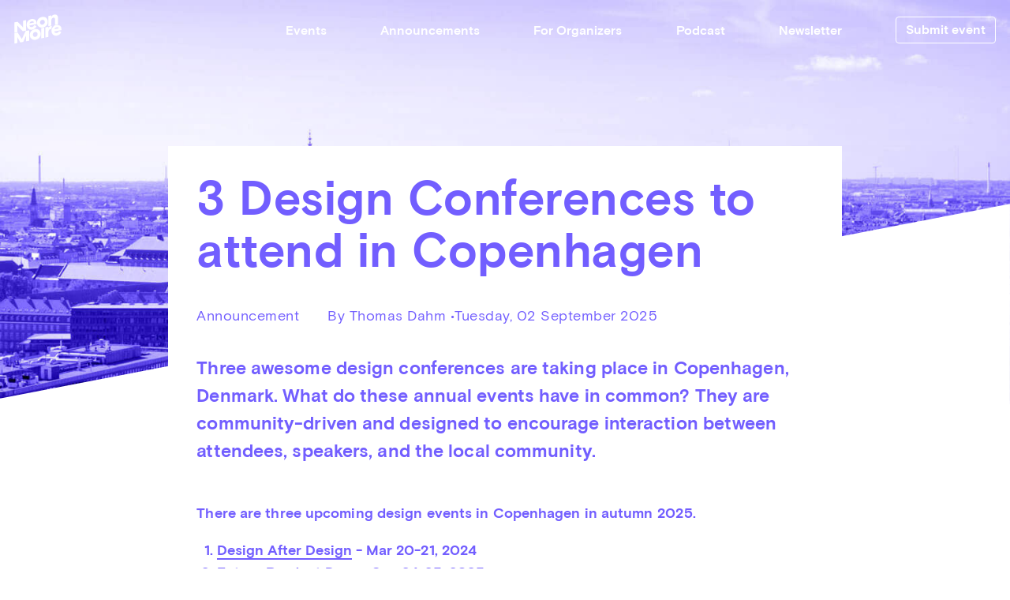

--- FILE ---
content_type: text/html;charset=utf-8
request_url: https://www.neonmoire.com/announcement/5-design-conferences-to-attend-in-copenhagen
body_size: 7483
content:
<!DOCTYPE html>
		<html lang="en">
		<head>
		<meta charset="utf-8">
		<meta http-equiv="x-ua-compatible" content="ie=edge">
		<title>3 Design Conferences to attend in Copenhagen - Neon Moiré</title>
						<meta name="description" content="Three awesome design conferences are taking place in Copenhagen, Denmark. What do these annual events have in common? They are community-driven and designed to encourage interaction between attendees, speakers, and the local community."/>
						<meta property="fb:app_id" content="611317445699150"/>
						<meta property="og:title" content="3 Design Conferences to attend in Copenhagen - Neon Moiré"/>
						<meta property="og:site_name" content="Neon Moiré"/>
						<meta property="og:type" content="article"/>
						<meta property="og:url" content="https://www.neonmoire.com/announcement/5-design-conferences-to-attend-in-copenhagen"/>
						<meta property="og:locale" content="en_US"/>
						<meta property="og:description" content="Three awesome design conferences are taking place in Copenhagen, Denmark. What do these annual events have in common? They are community-driven and designed to encourage interaction between attendees, speakers, and the local community."/>
						<meta property="og:image" content="https://images.ctfassets.net/smv397f3hzg7/2CcnbeVntRC8uVjXuXAKBT/60dddde26639d007211d329ceddd10f0/copenhagen-lindsay-martin.jpg?w=1200"/>
						<meta name="twitter:card" content="summary_large_image"/>
						<meta name="twitter:url" content="https://www.neonmoire.com/announcement/5-design-conferences-to-attend-in-copenhagen"/>
						<meta name="twitter:title" content="3 Design Conferences to attend in Copenhagen - Neon Moiré"/>
						<meta name="twitter:description" content="Three awesome design conferences are taking place in Copenhagen, Denmark. What do these annual events have in common? They are community-driven and designed to encourage interaction between attendees, speakers, and the local community."/>
						<meta name="twitter:image" content="https://images.ctfassets.net/smv397f3hzg7/2CcnbeVntRC8uVjXuXAKBT/60dddde26639d007211d329ceddd10f0/copenhagen-lindsay-martin.jpg?w=1200"/>
						<meta name="twitter:image.alt" content="Design Conferences to attend in Copenhagen by Neon Moiré"/>
						<meta name="twitter:site" content="@neonmoire"/>
						<meta name="twitter:creator" content="@neonmoire"/>
						<meta property="og:site_name" content="neonmoire.com"/>
						<meta property="article:published_time" content="2022-11-22"/>
						<meta property="article:author" content="Thomas Dahm"/>
						<meta name="monetization" content="$ilp.uphold.com/RyeYEWRDdzaP"/>
						
		
		<meta name="google-site-verification" content="KbXqECmkG4u41SPnOg7xKarpOc1__nxmSFJD8O-ETRg" />
		<meta name='ir-site-verification-token' value='-877934755' />
		<meta name="viewport" content="width=device-width, initial-scale=1">
		<meta name="copyright" content="Neon Moiré">
		<meta name="B-verify" content="eae1d872f6309c043296b98c9e1c6fef6774c4c5">
		<link rel="apple-touch-icon" sizes="57x57" href="/images/favicons/apple-touch-icon-57x57.png">
		<link rel="apple-touch-icon" sizes="60x60" href="/images/favicons/apple-touch-icon-60x60.png">
		<link rel="apple-touch-icon" sizes="72x72" href="/images/favicons/apple-touch-icon-72x72.png">
		<link rel="apple-touch-icon" sizes="76x76" href="/images/favicons/apple-touch-icon-76x76.png">
		<link rel="apple-touch-icon" sizes="114x114" href="/images/favicons/apple-touch-icon-114x114.png">
		<link rel="apple-touch-icon" sizes="120x120" href="/images/favicons/apple-touch-icon-120x120.png">
		<link rel="apple-touch-icon" sizes="144x144" href="/images/favicons/apple-touch-icon-144x144.png">
		<link rel="apple-touch-icon" sizes="152x152" href="/images/favicons/apple-touch-icon-152x152.png">
		<link rel="apple-touch-icon" sizes="180x180" href="/images/favicons/apple-touch-icon-180x180.png">
		<link rel="icon" type="image/png" href="/images/favicons/favicon-32x32.png" sizes="32x32">
		<link rel="icon" type="image/png" href="/images/favicons/android-chrome-192x192.png" sizes="192x192">
		<link rel="icon" type="image/png" href="/images/favicons/favicon-96x96.png" sizes="96x96">
		<link rel="icon" type="image/png" href="/images/favicons/favicon-16x16.png" sizes="16x16">
		<link rel="manifest" href="/images/favicons/manifest.json">
		<link rel="shortcut icon" href="/images/favicons/favicon.ico">
		<meta name="msapplication-TileColor" content="#725eff">
		<meta name="msapplication-TileImage" content="/images/favicons/mstile-144x144.png">
		<meta name="msapplication-config" content="/images/favicons/browserconfig.xml">
		<meta name="theme-color" content="#725eff">
		
		<link rel="stylesheet" href="/css/v2.0-325-g7960d61/bundle.css">
		<link rel="stylesheet" href="/css/v2.0-325-g7960d61/old-styles.css">
		<link rel="stylesheet" href="/css/v2.0-325-g7960d61/thomas.css">
		<script src="/js/system.js"></script>
		<script src="/js/webpack-libs.min.js"></script>
		<script src="/js/v2.0-325-g7960d61/tsbundle.js"></script>
		

		<!-- Global site tag (gtag.js) - Google Analytics -->
		<script async src="https://www.googletagmanager.com/gtag/js?id=UA-62508134-1"></script>
		<script>
		window.dataLayer = window.dataLayer || [];
		function gtag(){dataLayer.push(arguments);}
		gtag('js', new Date());

		gtag('config', 'UA-62508134-1');
		</script>
		
		<!-- Google Tag Manager -->
		<script>
			(function(w,d,s,l,i){w[l]=w[l]||[];w[l].push({'gtm.start':
			new Date().getTime(),event:'gtm.js'});var f=d.getElementsByTagName(s)[0],
			j=d.createElement(s),dl=l!='dataLayer'?'&l='+l:'';j.async=true;j.src=
			'https://www.googletagmanager.com/gtm.js?id='+i+dl;f.parentNode.insertBefore(j,f);
			})(window,document,'script','dataLayer','GTM-PLGR3B7');
		</script>
		<!-- End Google Tag Manager -->
		

		<!-- Google tag (gtag.js) -->
		<script async src="https://www.googletagmanager.com/gtag/js?id=G-CKG00P5S55"></script>
		<script>
		window.dataLayer = window.dataLayer || [];
		function gtag(){dataLayer.push(arguments);}
		gtag('js', new Date());
	
		gtag('config', 'G-CKG00P5S55');
		</script>

		<script async src="https://securepubads.g.doubleclick.net/tag/js/gpt.js"></script>
		<script>
		window.googletag = window.googletag || {cmd: []};
		googletag.cmd.push(function() {
			googletag.defineSlot('/23058952098/deg_billboard_970x250', [[300, 75], [970, 250]], 'div-gpt-ad-1719431700443-0').addService(googletag.pubads());
			googletag.pubads().enableSingleRequest();
			googletag.pubads().collapseEmptyDivs();
			googletag.enableServices();
		});
		</script>

		
		</head>
		<body>
		<!-- Google Tag Manager (noscript) -->
		<noscript><iframe src="https://www.googletagmanager.com/ns.html?id=GTM-PLGR3B7"
		height="0" width="0" style="display:none;visibility:hidden"></iframe></noscript>
		<!-- End Google Tag Manager (noscript) -->
		
		<div><header id="menu" class="header header-image"><div class="menu-button"><a href="#" id="js-menu-close" class="menu-close circle">✕</a></div><div class="menu-button"><a href="#menu" class="menu-open circle">menu</a></div><div class="header-top" style="background-image:url(//images.ctfassets.net/smv397f3hzg7/2CcnbeVntRC8uVjXuXAKBT/60dddde26639d007211d329ceddd10f0/copenhagen-lindsay-martin.jpg?w=2500);"></div><div class="navigation-container"><div itemscope="" itemtype="https://schema.org/Organization" class="logo-container"><a class="logo" href="/" title="Neon Moiré" rel="start"></a><meta itemprop="url" content="https://www.neonmoire.com"/><meta itemprop="logo" content="url(/images/logo.svg)" title="Neon Moiré logo"/></div><div class="navigation"><span><a href="/#events" class="navigation__item" title="All events">Events</a></span><span><a href="/announcements" class="navigation__item" title="Announcements">Announcements</a></span><span><a href="/fororganizers" class="navigation__item" title="For organizers">For Organizers</a></span><span><a href="/podcast" class="navigation__item" title="Listen to our podcast">Podcast</a></span><span><a href="https://neonmoire.beehiiv.com/subscribe" class="navigation__item" title="Sign up to our weekly newsletter">Newsletter</a></span><span><a href="https://airtable.com/app09caAY4DMoP7MB/pagZ0IX91OcWzm3R3/form" class="navigation__item addEvent" title="Add event">Submit event</a></span></div></div></header><section role="main" class="main-content content-container row"><div class="large-12 columns"><article class="article__container" itemscope="" itemtype="https://schema.org/NewsArticle"><div class="row"><div class="large-8 medium-10 small-12 medium-centered columns article__content"><h1 class="article__title" itemprop="headline">3 Design Conferences to attend in Copenhagen</h1><meta itemprop="image" content="https://images.ctfassets.net/smv397f3hzg7/2CcnbeVntRC8uVjXuXAKBT/60dddde26639d007211d329ceddd10f0/copenhagen-lindsay-martin.jpg?w=1200"/><div class="src-pages-Article-articleMeta"><a class="src-pages-Article-articleCategory" href="/announcements">Announcement</a><span itemprop="author" itemscope="" itemtype="https://schema.org/Person" class="src-pages-Article-articleAuthor">By Thomas Dahm •<meta itemprop="name" content="Thomas Dahm"/><meta itemprop="url" content=" https://dahm.nl/?utm_source=neonmoire&amp;utm_medium=article"/></span><span class="src-pages-Article-articleDate"><span><time class="time" datetime="2025-09-02">Tuesday, 02 September 2025</time><meta itemprop="dateModified" content="Tuesday, 02 September 2025"/></span></span></div><div class="src-pages-Article-articleLeadIntro">Three awesome design conferences are taking place in Copenhagen, Denmark. What do these annual events have in common? They are community-driven and designed to encourage interaction between attendees, speakers, and the local community.</div><div class="article__body"><div><div><span id="7n1TghR90rQFgJpuSphjor"><div><p>There are three upcoming design events in Copenhagen in autumn 2025.</p>
<ol>
<li><a href="#FICzmWVSrsqJUXjDaNuN3">Design After Design</a> - Mar 20-21, 2024</li>
<li><a href="#1yUeOFp3ftbfbthrf5F4yb">Future Product Days</a> - Sep 24-25, 2025</li>
<li><a href="#3z0zOhy2vlxgNC8gOrXySr">We Love Graphic Design</a> - Oct 4, 2025</li>
</ol>
<p>Copenhagen, the capital of Denmark, is a hub for culture, architecture and innovation. With its charming streets and historic landmarks, it has become a popular destination for digital nomads. According to Nomadlist, Copenhagen scores 3.43 out of 5 for its friendliness towards digital nomads.</p>
<p>Although it can be expensive, with high costs for accommodation, food and transport, it remains a popular destination. This is thanks to the many free or low-cost activities the city has to offer, such as visiting museums or exploring its parks and gardens.</p>
<p>Since my visit to Copenhagen, I have been fascinated by the city and all the creative events that take place in and around the Danish capital. These events combine the magic of festivals with in-depth conferences exploring alternative futures.</p>
</div></span></div><div><section class="src-components-Content-ContentImageText-section_container"><div class="article_body img"><img src="//images.ctfassets.net/smv397f3hzg7/2Fxv6aMLbR4I7D8Y69KdtJ/ab7cc6efe7736d38a9a47299a4d290c8/19875b2f86c.jpeg" alt="Design After Design"/><div class="src-components-Content-ContentImageText-credits"></div></div><h1 id="FICzmWVSrsqJUXjDaNuN3">Design After Design</h1><div><div><p><a href="https://2025.post.design/" title="DESIGN AFTER DESIGN" target="_blank">DESIGN AFTER DESIGN</a> explores the far-reaching impact of design at its most harmful and hopeful on 12 September 2025, inviting us to reimagine its potential. As the latest iteration of the POST DESIGN FESTIVAL, this one-day event comprises a series of talks and open conversations that explore three key stages of the design lifecycle: BEFORE (research and context), DURING (processes and production), and AFTER (systems and interactions).</p>
<p><a href="https://postdesignfestival.org/?utm_source=neonmoire&amp;utm_medium=article&amp;utm_campaign=CPH" title="Post Design Festival" target="_blank">Post.Design</a>, founded in 2016, is an openly critical and collaborative design festival that challenges the role of graphic, digital and illustrative design in society. Post.Design/Tangle is a design festival spanning two years, four locations and an online hub.</p>
<ul>
<li>Related article: Our 2016 <a href="https://www.neonmoire.com/interview/post-design-festival-and-conference" title="Interview POST Design Festival and Conference" target="_blank">interview</a> with the founders of Post Design Festival about curating, challenges and politics.</li>
<li><a href="https://www.neonmoire.com/organizer/15/post-design-festival" title="Upcoming events by Post Design Festival" target="_blank">Upcoming events by Post Design Festival</a></li>
</ul>
</div></div></section></div><div><section class="src-components-Content-ContentImageText-section_container"><div class="article_body img"><img src="//images.ctfassets.net/smv397f3hzg7/7dQY0894b5AeRSz1pm1vGT/5a3924d3f423bf03da920c04bcd55d7a/Screenshot_2025-09-02_at_00.41.22.webp" alt="Future Product Days 2025"/><div class="src-components-Content-ContentImageText-credits"></div></div><h1 id="1yUeOFp3ftbfbthrf5F4yb">Future Product Days</h1><div><div><p>One of Europe's largest events for digital product professionals, <a href="https://www.futureproductdays.com/" title="Future Product Days 2025" target="_blank">Future Product Days 2025</a>, will take place on September 24 and 25, 2025, at Lokomotivfabrikken in Copenhagen.<br />The event will cover a wide range of topics, including UX, product management, artificial intelligence, and e-commerce. Attendees can look forward to inspiring talks from world-class speakers across five stages, hands-on workshops, and ample opportunities for business networking and matchmaking. New for this year, the event will also feature startup and tech sessions, a tech expo, and a trance music party.</p>
</div></div></section></div><div><section class="src-components-Content-ContentImageText-section_container"><div class="article_body img"><img src="//images.ctfassets.net/smv397f3hzg7/2eHe2TdipXMNsoJypO6AV0/183d729f81de184c228a8216363fa2d1/457323956_8019863298091980_2007807327090569466_n.png" alt="WE LOVE GRAPHIC DESIGN 2025"/><div class="src-components-Content-ContentImageText-credits"></div></div><h1 id="3z0zOhy2vlxgNC8gOrXySr">We Love Graphic Design</h1><div><div><p><a href="https://www.facebook.com/WLGDCPH" title="We Love Graphic Design" target="_blank">We Love Graphic Design</a>  is an annual one-day seminar held in Copenhagen that celebrates graphic design by showcasing the versatility and relevance of this broad field. The event features some of the most important, inspirational and creative graphic designers around today. The next We Love Graphic Design seminar will take place on 4 October 2025.</p>
</div></div></section></div><div><span id="16XfUIwBP92aXLaLyxGJPS"><div><h3>Other notable events in Copenhagen</h3>
<ul>
<li><a href="https://cphdox.dk/" title="CPH:DOX" target="_blank">CPH:DOX</a>is one of the world's largest documentary film festivals. The next edition will take place from 11 to 22 March 2026. Since 2003, CPH:DOX has offered a diverse programme featuring the work of renowned international directors and emerging talents, as well as spectacular premieres and experimental film and video works at the intersection of cinema and visual arts.</li>
<li><a href="https://www.3daysofdesign.dk/" title="3 days of design" target="_blank">3 Days of Design</a> is Denmark's most important design fair. Taking place in early summer, it will be held from 10 to 12 June 2026. During the event, design brands open their showrooms across the Danish capital. 3 Days of Design takes place in venues across Copenhagen.</li>
</ul>
<p>In addition to these larger design conferences, there are many smaller gatherings, morning or evening events. Local organisations such as <a href="https://www.meetup.com/en-AU/CPHUXofficial/?utm_source=neonmoire&amp;utm_medium=article&amp;utm_campaign=copenhagen" title="CHPUX" target="_blank">CHPUX</a> and chapters of <a href="https://ladieswinedesign.com/copenhagen/?utm_source=neonmoire&amp;utm_medium=article&amp;utm_campaign=copenhagen" target="_blank">Ladies, Wine &amp; Design</a>, <a href="https://thedesignkids.org/cities/copenhagen?utm_source=neonmoire&amp;utm_medium=article&amp;utm_campaign=copenhagen" title="The Design Kids" target="_blank">The Design Kids</a> and <a href="https://creativemornings.com/cities/cph?utm_source=neonmoire&amp;utm_medium=article&amp;utm_campaign=copenhagen" title="CreativeMornings Copenhagen" target="_blank">CreativeMornings</a> often organise events.</p>
<p><a href="https://socialserviceclub.io/?utm_source=neonmoire&amp;utm_medium=article&amp;utm_campaign=copenhagen" title="Social Service Club" target="_blank">Social Service Club</a> is one hour from Copenhagen. The Social Service Club is a community for rebels on a mission to explore, celebrate and nurture our human potential. Every summer, the club transforms its farm into a living classroom for a week of collective dreaming and individual introspection.</p>
<h3>Getting to Copenhagen</h3>
<p>Travelling by train is a convenient and eco-friendly way to get there, with several routes available from neighbouring countries. Bus travel is also affordable, with many companies offering direct routes from major European cities. Alternatively, flying is a great option for those coming from further afield, with several airlines offering direct flights from major cities around the world. To get the best deals, book your trip on <a href="https://www.kiwi.com/deep?affilid=neonmoirnmdeeplinks&amp;currency=EUR&amp;departure=anytime&amp;destination=copenhagen_dk&amp;lang=en&amp;return=anytime" target="_blank">kiwi.com</a></p>
</div></span></div><div><div><h2 id="4Qu4tUtD2ZxVWcEFrsut44">That’s It For Copenhagen!</h2><div><p>As you can see, Copenhagen is a treasure trove of creativity and innovation. The city hosts inclusive, community-focused events designed to spark interaction and inspiration. Whether you attend a multi-day festival or a smaller meet-up, you are bound to meet like-minded individuals who share your passion for design and innovation. Mark your calendar and prepare for an unforgettable experience that will expand your skillset and fuel your creativity. I hope you have found this guide useful, and that it has inspired you to visit one of Copenhagen's many exciting design events. If we've missed any events, please let us know – we'd love to hear from you!</p>
<p>* All artwork and screenshots are the property of their respective owners. Cover photo by <a href="https://unsplash.com/@lindsaymartin?utm_content=creditCopyText&amp;utm_medium=referral&amp;utm_source=unsplash" target="_blank">Lindsay Martin</a> on Unsplash.</p>
</div></div></div></div></div><div class="article-sharing"><h4>Share on</h4><ul class="src-components-SocialShare-container" style="list-style-type:none;margin-left:0px;"><li><a class="src-components-SocialShare-link" href="https://www.linkedin.com/shareArticle?mini=true&amp;url=https://www.neonmoire.com/article/5-design-conferences-to-attend-in-copenhagen&amp;summary=3 Design Conferences to attend in Copenhagen&amp;source=NeonMoire" target="_blank" rel="noopener">Linkedin</a></li><li><a class="src-components-SocialShare-link" href="https://www.facebook.com/dialog/share?app_id=611317445699150&amp;href=https://www.neonmoire.com/article/5-design-conferences-to-attend-in-copenhagen&amp;hashtag=%23NeonMoiré" target="_blank" rel="noopener">Facebook</a></li><li><a class="src-components-SocialShare-link" href="https://www.twitter.com/intent/tweet?text=3 Design Conferences to attend in Copenhagen+https://www.neonmoire.com/article/5-design-conferences-to-attend-in-copenhagen&amp;via=neonmoire" target="_blank" rel="noopener">X</a></li></ul></div><div class="patreon"><h2 class="subscribeTitle">📬<br/>Get the latest design conference news<br/> in your inbox!</h2><p class="subscribeText">Join over 2,000 readers and receive a curated mix of upcoming events, inspirational talks, and links at the intersection of tech, design, and culture every Monday.</p><iframe src="https://embeds.beehiiv.com/e8264394-1c99-48a3-bbc0-99c3f15da356?slim=true" data-test-id="beehiiv-embed" height="52" width="100%" frameborder="0" scrolling="no"></iframe></div></div></div><div class="src-pages-Article-carbonad"><script async="" type="text/javascript" src="//cdn.carbonads.com/carbon.js?serve=CK7D627Y&amp;placement=wwwneonmoirecom" id="_carbonads_js"></script></div></article></div></section><footer class="footer"><div class="row"><div class="large-12 columns"><div class="footer-subscribe"></div></div></div><div class="row"><div itemscope="" itemtype="https://schema.org/Organization" class="large-12 columns"><div class="large-4 columns"><h3 class="lfooter"><a itemprop="url" href="https://www.neonmoire.com/"><img src="/images/logo--white.svg" alt="Neon Moiré" class="footer-logo"/></a></h3></div><div class="large-4 columns"><h3 class="src-layouts-Footer-lfooter">Information</h3><ul class="src-layouts-Footer-lfooter"><li><a class="src-layouts-Footer-lfooter" href="/about">About Neon Moiré</a></li><li><a class="src-layouts-Footer-lfooter" href="/podcast">Podcast Neon Moiré Show</a></li><li><a class="src-layouts-Footer-lfooter" href="https://airtable.com/shregj7pBhdS2cNhL">Submit your event</a></li><li><a class="src-layouts-Footer-lfooter" href="https://neonmoire.com/organizers">Organizer Login</a></li><li><a class="src-layouts-Footer-lfooter" href="https://nm.dahm.nl">Advertise</a></li><li><a class="src-layouts-Footer-lfooter" href="mailto:submit@neonmoire.com">Contact</a></li><li><a class="src-layouts-Footer-lfooter" href="https://patreon.com/thomasdahm">Become a Patreon</a></li></ul><ul class="src-layouts-Footer-lfooter"><li><a class="src-layouts-Footer-lfooter" href="/privacy">Privacy Policy</a></li></ul></div><div class="large-4 columns"><h3 class="src-layouts-Footer-lfooter">Become a friend</h3><ul class="src-layouts-Footer-lfooter"><li><a itemprop="sameAs" class="src-layouts-Footer-lfooter" href="https://twitter.com/intent/user?screen_name=neonmoire">Twitter</a></li><li><a itemprop="sameAs" class="src-layouts-Footer-lfooter" href="https://facebook.com/neonmoire">Facebook</a></li><li><a itemprop="sameAs" class="src-layouts-Footer-lfooter" href="https://www.instagram.com/neonmoire">Instagram</a></li><li><a itemprop="sameAs" class="src-layouts-Footer-lfooter" href="https://soundcloud.com/neonmoireshow">Soundcloud</a></li><li><a itemprop="sameAs" class="src-layouts-Footer-lfooter" href="https://itunes.apple.com/nl/podcast/neon-moire-show/id1212267505">iTunes</a></li><li><a itemprop="sameAs" class="src-layouts-Footer-lfooter" href="https://www.youtube.com/channel/UCsZZyZKpjCHR1AUVFUGsFLQ?sub_confirmation=1">Youtube</a></li></ul></div></div></div><div class="row"><div class="large-12 columns"><a class="src-layouts-Footer-bythomas" href="https://dahm.nl">by Thomas Dahm</a></div></div></footer></div>
		<script src="/js/v2.0-325-g7960d61/bundle.js"></script>
		<script>
		SystemJS.import('main')
		.then(function(main) {
			main.createClientSideComponents(JSON.parse(decodeURIComponent("%5B%5D")));
		});
		</script>

		</body>
		</html>
		


--- FILE ---
content_type: text/css;charset=utf-8
request_url: https://www.neonmoire.com/css/v2.0-325-g7960d61/bundle.css
body_size: 17089
content:
.src-components-ArticleList-image {
    width: 600px;
}



.src-components-ArticleList-blog_listing_item_image{
	padding-top:66.66667%;
	width:100%;
	background-size:cover;
	background-position:center;
	background-repeat:no-repeat;
	position:relative;
	height:0;
}

.src-components-ArticleList-blog_listing_item_image>*{
	display:block;
	position:absolute;
	width:100% !important;
	height:100% !important;
	top:0;
	margin:0;
}

.src-components-ArticleList-blog_listing_item_title{
	background-image:url(/images/shapes/corner-shape.svg);
	position:absolute;
	left:-3px;
	top:-1px;
	background-size:101%;
	background-repeat:no-repeat;
	padding-right:30%;
	font-size:1rem
}

@media only screen and (min-width:40.063em){
	.src-components-ArticleList-blog_listing_item_title{
		font-size:1.55556rem;
	}
}

/*<320px*/
@media only screen and (max-width:20em){
	.src-components-ArticleList-blog_listing_item_title{
		font-size:0.7em;
	}
}

/*<320px*/
@media only screen and (min-width:20em) and (max-width:24em){
	.src-components-ArticleList-blog_listing_item_title {
		font-size: 0.8em;
		padding-right:40%;
	}
}
/*>414px landscape*/
@media only screen and (min-width:24em) and (max-width:39.8em){
	.src-components-ArticleList-blog_listing_item_title{
		font-size:1.2em;
		padding-right:40%;
	}
}
/*>667px landscape*/
@media only screen and (min-width:39.8em) and (max-width:54.2em){
	.src-components-ArticleList-blog_listing_item_title{
		font-size:0.9em;
		padding-right:40%;
	}
}
/*>1024px*/
@media only screen and (min-width:54.2em) and (max-width:67em){
	.src-components-ArticleList-blog_listing_item_title{
		font-size:1em;
		padding-right:40%;
	}
}

@media only screen and (min-width:67em) and (max-width:73em){
	.src-components-ArticleList-blog_listing_item_title{
		font-size:0.9em;
		padding-right:40%;
	}
}


.src-components-Content-ContentImage-caption {
    font-size: 0.85rem;
    font-family: 'basis-grotesque-regular', -apple-system, BlinkMacSystemFont, 'Segoe UI', Roboto, Oxygen, Ubuntu, Cantarell, 'Open Sans', 'Helvetica Neue', sans-serif;    
}


.src-components-Content-ContentImageImage-container {
    display: -ms-flexbox;
    display: flex;
    -ms-flex: 1;
        flex: 1;
	-ms-flex-pack: justify;
	    justify-content: space-between;
	padding-bottom: 2em;	
}

@media only screen and (max-width: 900px){
	.src-components-Content-ContentImageImage-container {
		display: block;
		width: 100%;
	}
	figure {
		padding-top: 1em;
		-webkit-margin-start: 0;
		        margin-inline-start: 0;
		-webkit-margin-end: 0;
		        margin-inline-end: 0;
	}
}

@media only screen and (min-width: 901px){
.src-components-Content-ContentImageImage-imageContainer {
    width: calc(32% - 0.5rem);
    display: -ms-grid;
    display: grid;
    -ms-flex-align: center;
        align-items: center;
	-ms-flex-pack: center;
	    justify-content: center;
	margin: 0px -10px;
	}

	figure {
		padding-top: 1em;
		-webkit-margin-start: 0;
		        margin-inline-start: 0;
		-webkit-margin-end: 0;
		        margin-inline-end: 0;
	}
}

@media only screen and (min-width: 1800px){
	.src-components-Content-ContentImageImage-imageContainer {
		width: calc(25% - 0.5rem);
		display: -ms-grid;
		display: grid;
		-ms-flex-align: center;
		    align-items: center;
		-ms-flex-pack: center;
		    justify-content: center;
		
		}
}


.src-components-Content-ContentImageImage-caption {
    font-size: 0.85rem;
    font-family: 'basis-grotesque-regular', -apple-system, BlinkMacSystemFont, 'Segoe UI', Roboto, Oxygen, Ubuntu, Cantarell, 'Open Sans', 'Helvetica Neue', sans-serif;
}



.src-components-Content-ContentImageText-caption {
    font-size: 0.85rem;
    font-family: 'basis-grotesque-regular', -apple-system, BlinkMacSystemFont, 'Segoe UI', Roboto, Oxygen, Ubuntu, Cantarell, 'Open Sans', 'Helvetica Neue', sans-serif;    
}

.src-components-Content-ContentImageText-copyright{
    font-size: 0.85rem;
    font-family: 'basis-grotesque-regular', -apple-system, BlinkMacSystemFont, 'Segoe UI', Roboto, Oxygen, Ubuntu, Cantarell, 'Open Sans', 'Helvetica Neue', sans-serif;    
}

.src-components-Content-ContentImageText-credits {
	margin-bottom: 2em;
}

.src-components-Content-ContentImageText-section_container {
	/* margin-bottom: 5em; */
	padding-bottom: 5em;

}


.src-components-Content-ContentMedia-caption {
    font-size: 0.85rem;
    font-family: 'basis-grotesque-regular', -apple-system, BlinkMacSystemFont, 'Segoe UI', Roboto, Oxygen, Ubuntu, Cantarell, 'Open Sans', 'Helvetica Neue', sans-serif;    
	margin-bottom: 2em;
}

@media only screen and (min-width: 40.063em){
.src-components-Content-ContentMedia-ytcor {
    padding-left: 10vw;
    width: calc(100% + 10vw);
    }
} 


.src-components-Content-ContentMediaText-contentMediaText {
	margin-top: 6em;
}

.src-components-Content-ContentMediaText-caption {
    font-size: 0.85rem;
    font-family: 'basis-grotesque-regular', -apple-system, BlinkMacSystemFont, 'Segoe UI', Roboto, Oxygen, Ubuntu, Cantarell, 'Open Sans', 'Helvetica Neue', sans-serif;    
}




.src-components-Content-ContentNeon5-n5_grid_container {
	display: -ms-grid;
	display: grid;
	-ms-grid-columns: [col] 150px [col] auto ;
	    grid-template-columns: [col] 150px [col] auto ;
	-ms-grid-rows: [row] auto [row] auto [row];
	    grid-template-rows: [row] auto [row] auto [row];
	
}

@media only screen and (max-width:24em){
	.src-components-Content-ContentNeon5-n5_grid_container {
		display: inline;
}
}

.src-components-Content-ContentNeon5-n5_grid_name {
	-ms-grid-column-span: 1;
	-ms-grid-column: col;
	    grid-column: col / span 1;
	-ms-grid-row: row ;
	    grid-row: row ;
	font-family:'basis_grotesque_bold-web';
	font-weight: normal;
}

.src-components-Content-ContentNeon5-n5_grid_item {
	text-align: left;
}




a:focus {
    color: #725eff !important;
}

h4 {
    font-size: 1em !important;
}

@media only screen and (min-width: 40.063em){
    .src-components-Content-ContentOrganizerProfile-organizersContainer {
        margin:4em -10vw 0 -10vw;
    }
}

.src-components-Content-ContentOrganizerProfile-organizers {
    display: -ms-grid;
    display: grid;
    -ms-grid-columns: 45px auto;
        grid-template-columns: 45px auto;
    grid-gap:.8em;
}

@media only screen and (min-width: 40.063em){
    .src-components-Content-ContentOrganizerProfile-organizers {
        height:250px;
        padding-right: 2.222em;
    }
}

.src-components-Content-ContentOrganizerProfile-organizerIcon {
    width: 45px;
    border-radius: 45px;
}

.src-components-Content-ContentOrganizerProfile-organizersBio {
    font-family: var(--sans-serif-reg);
    line-height: 1.4em !important;
    padding-top: 0;
    padding-right: 2.222em;
    font-size: .9em;
}

@media only screen and (max-width: 40.062em){
    .src-components-Content-ContentOrganizerProfile-top {
        display: none;
    } 
} 

@media only screen and (min-width: 40.063em){
	.src-components-Content-ContentOrganizerProfile-tooltip {
        display:inline-block;
        position:relative;
        /* border-bottom:1px dotted #666; */
        text-align:left;
    }

    .src-components-Content-ContentOrganizerProfile-tooltip p {
        margin:6px 0; 
        color:#ffffff;
    }

    .src-components-Content-ContentOrganizerProfile-tooltip .src-components-Content-ContentOrganizerProfile-top {
        min-width:-webkit-max-content;
        min-width:-moz-max-content;
        min-width:max-content;
        /* max-width:400px; */
        top:-10px;
        /* left:50%; */
        transform:translate(-36%,-100%);
        padding:0 10px;
        color:#ffffff;
        background-color:#333;
        font-weight:normal;
        font-size:14px;
        border-radius:8px;
        position:absolute;
        z-index:99999999;
        box-sizing:border-box;
        box-shadow:0 1px 8px rgba(0, 0, 0, .3);
        display:none;
    }

    .src-components-Content-ContentOrganizerProfile-tooltip:hover .src-components-Content-ContentOrganizerProfile-top {
        display:block;
    }

    .src-components-Content-ContentOrganizerProfile-tooltip .src-components-Content-ContentOrganizerProfile-top i {
        position:absolute;
        top:100%;
        left:43%;
        margin-left:-15px;
        width:30px;
        height:15px;
        overflow:hidden;
    }

    .src-components-Content-ContentOrganizerProfile-tooltip .src-components-Content-ContentOrganizerProfile-top i::after {
        content:'';
        position:absolute;
        width:15px;
        height:15px;
        left:50%;
        transform:translate(-50%,-50%) rotate(45deg);
        background-color:#333;
        box-shadow:0 1px 8px rgba(0, 0, 0, .3);
    }
}


q {
	font-size: 3em;
	font-family: 'Times New Roman', Times, serif;
	font-weight: 400;
	line-height: 1.3em;
}

.src-components-Content-ContentQuote-quote_name {
	font-size: 1.77778em;
}

.src-components-Content-ContentQuote-quote_container {
	margin-top:4em;
	margin-bottom: 4em;
	width: 90%;
	border-left: 4px solid #725eff;
	padding-left: 4em;
}

@media only screen and (max-width: 900px){
	q {
		font-size: 1.3em;
		font-family: 'Times New Roman', Times, serif;
		font-weight: 400;
		line-height: 1em;
	}
	.src-components-Content-ContentQuote-quote_container {
		margin-top:4em;
		margin-bottom: 4em;
		width: 100%;
		border-left: 4px solid #725eff;
		padding-left: 2em;
	}
	.src-components-Content-ContentQuote-quote_name {
		font-size: 1.3em;
	}
}





.src-components-Content-ContentTextImageProfile-speakerTxtImg {
	display: -ms-grid;
	display: grid;
	-ms-grid-columns: 20% auto;
	    grid-template-columns: 20% auto;
	gap: 2em;
	vertical-align: middle;
	padding-top: 1rem;
    padding-bottom: 1rem;
}

@media only screen and (max-width: 768px){
	.src-components-Content-ContentTextImageProfile-speakerTxtImg {
		-ms-grid-columns: 20% auto;
		    grid-template-columns: 20% auto;
	}
	.src-components-Content-ContentTextImageProfile-speakerImg {
		border-radius: 0;
	}
}

.src-components-Content-ContentTextImageProfile-speakerImg {
	margin:0 !important;
	width: 100% !important;
}

.src-components-Content-ContentTextImageProfile-fig {
	padding-top: 0 !important;
	-webkit-margin-before: 0;
	        margin-block-start: 0;
	-webkit-margin-after: 0;
	        margin-block-end: 0;
	vertical-align: middle;
}

.src-components-Content-ContentTextImageProfile-speakerName {
	margin-top:0;
}


li {
    font-family: var(--sans-serif-bold) !important;
}


.src-components-Content-ContentTitleImageQuote-gridContainer {
	display: -ms-grid;
	display: grid;
	-ms-grid-columns: [col] auto [col] auto ;
	    grid-template-columns: [col] auto [col] auto ;
	padding-bottom: 1em;
	border-bottom: 1px solid #725eff;
}

@media only screen and (max-width: 40em) {
	.src-components-Content-ContentTitleImageQuote-gridContainer {
		display: -ms-grid;
		display: grid;
		-ms-grid-columns: [col] auto;
		    grid-template-columns: [col] auto;
		padding-bottom: 1em;
		border-bottom: 1px solid #725eff;
	}
}

.src-components-Content-ContentTitleImageQuote-gridImage {
	width: 50%;
}

@media only screen and (max-width: 40em) {
	.src-components-Content-ContentTitleImageQuote-gridImage {
		width: 100%;
	}
}

.src-components-Content-ContentTitleImageQuote-imageShadow {
	box-shadow:0 19px 38px rgba(0, 0, 0, .30), 0 15px 12px rgba(0, 0, 0, .22);
}


.src-components-Content-ContentTitleImageQuote-gridTextTitle {
	/* text-transform: uppercase; */
	/* letter-spacing: .3em; */
	font-size: 2em;
	margin-bottom: 1em;
	margin-top: 0; /* to correct H2!*/
}

@media only screen and (min-width:54.2em) {
	.src-components-Content-ContentTitleImageQuote-gridText {
		width: 100%;
		padding-top: 4em;
		padding-left: 3em;
		width: calc(40% + 25vw);
		max-width: 100vw;
	}
}

@media only screen and (min-width: 40.063em) {
	.src-components-Content-ContentTitleImageQuote-gridText {
		width: 100%;
		padding-top: 4em;
		padding-left: 3em;
		width: calc(65% + 25vw);
		max-width: 100vw;
	}
}
@media only screen and (max-width: 40em) {
	.src-components-Content-ContentTitleImageQuote-gridText {
		width: 100%;
		padding-top: 2em;
		text-align: center;
	}
}

.src-components-Content-ContentTitleImageQuote-gridTextBody {
	margin-bottom: 2em;
}

@media only screen and (max-width: 40em) {
	.src-components-Content-ContentTitleImageQuote-gridTextBody {
		margin-bottom: 1em;
	}
}	

.src-components-Content-ContentTitleImageQuote-gridTextMain{
	margin-bottom: .5em;
}

.src-components-Content-ContentTitleImageQuote-gridTextBodySecondary {
	margin-bottom: 1em;
	font-size: .8em;
}

.src-components-Content-ContentTitleImageQuote-gridTextBodyNeon5 {
	margin-top: 2em;
	font-size: .8em;
	font-family: 'basis-grotesque-regular';
}

@media only screen and (min-width: 40.063em) {
	.src-components-Content-ContentTitleImageQuote-gridTextBodyNeon5 {
		margin-bottom: 1em;
	}
}

@media only screen and (max-width: 40em) {
		.src-components-Content-ContentTitleImageQuote-gridTextBodyNeon5 {
			margin-bottom: 2em;
	}
}

q {
	font-size: 3em;
	font-family: 'Times New Roman', Times, serif;
	font-weight: 400;
	text-align: center;
	line-height: 1.3em;
}
@media only screen and (max-width: 40em) {
	q {
		font-size: 3em;
		font-family: 'Times New Roman', Times, serif;
		font-weight: 400;
		line-height: 1.3em;
	}
}

.src-components-Content-ContentTitleImageQuote-button {
	text-align: center;
	text-decoration: none;
	display: inline-block;
	font-size: 1em;
	/* margin-top: 30px; */
	text-transform: capitalize;
	/* letter-spacing: 2px; */
	padding: 10px 20px;
	border: 2px solid #725eff;
	border-radius: 3px;
	color: #725eff;
	background-color: #fff;
	margin-right: 2em;
	font-family: 'basis_grotesque_bold-web';
	font-weight: normal;
 }

 .src-components-Content-ContentTitleImageQuote-button:hover, .src-components-Content-ContentTitleImageQuote-button:focus .src-components-Content-ContentTitleImageQuote-button:active {
    background-color:#725eff;
	border:2px solid #725eff;
    color:#fff;
}



.src-components-Content-ContentTitleTextButton-container {
	padding-bottom: 2em;
	/* padding-top: 2em; */
	/* border-bottom: 2px solid #725eff; */
	border-bottom: 2px solid #725eff;
}

.src-components-Content-ContentTitleTextButton-containerTwo {
	background-color: #f5f5f5;
	padding:2em;
	margin-top: 4em;
	color:#333333;
	border-radius: 8px;
}
.src-components-Content-ContentTitleTextButton-containerTwo h2 {
	margin-top: 0;
	color: #333333;
}
.src-components-Content-ContentTitleTextButton-containerTwoColumns {
	display: -ms-grid;
	display: grid;
	-ms-grid-columns: [col] auto [col] 200px ;
	    grid-template-columns: [col] auto [col] 200px ;
	-ms-grid-rows: [row] auto [row] auto [row];
	    grid-template-rows: [row] auto [row] auto [row];
}

/*>667px landscape*/
@media only screen and (max-width:54.2em) {
.src-components-Content-ContentTitleTextButton-containerTwoColumns {
	display: -ms-grid;
	display: grid;
	-ms-grid-columns: [col] auto;
	    grid-template-columns: [col] auto;
	-ms-grid-rows: [row] auto [row] auto [row];
	    grid-template-rows: [row] auto [row] auto [row];
	}
}

.src-components-Content-ContentTitleTextButton-imageTwoColumns{
	width: 100%;
	aspect-ratio: 3/2;
}

.src-components-Content-ContentTitleTextButton-containerOneColumn {
	display: -ms-grid;
	display: grid;
    -ms-grid-columns: [col] auto [col] 400px;
    grid-template-columns: [col] auto [col] 400px;
}

@media only screen and (max-width:768px) {
	.src-components-Content-ContentTitleTextButton-containerOneColumn {	
    -ms-grid-columns: [col] auto;
	grid-template-columns: [col] auto;
	row-gap: 1em;
	}
}

.src-components-Content-ContentTitleTextButton-grid_text{
	-ms-grid-column-span: 1;
	-ms-grid-column: col;
	    grid-column: col / span 1;
	-ms-grid-row: row ;
	    grid-row: row ;


}

/*>667px landscape*/
@media only screen and (min-width:54.2em) {
.src-components-Content-ContentTitleTextButton-grid_text {
	-ms-grid-column-span: 1;
	-ms-grid-column: col;
	    grid-column: col / span 1;
	-ms-grid-row: row ;
	    grid-row: row ;
	padding-right: 6em;
	}
}


.src-components-Content-ContentTitleTextButton-grid_btn{
	top: 0;
	left: 0;
	text-align: right;
}

@media only screen and (max-width:768px) {
	img{
		padding-bottom: 1em;
	}
	.src-components-Content-ContentTitleTextButton-containerTwo {
		padding: 1em;
		padding-bottom: 1.5em;
	}
}

.src-components-Content-ContentTitleTextButton-buttonTwoColumns, .src-components-Content-ContentTitleTextButton-buttonTwoColumns:visited {
	padding: .5em 1em;
	font-size: 1em;
	border: 1px solid #333;
	background-color: #333;
	color: #fff !important;
	border-radius: .25em;
	margin: 1em 0;
	text-transform: capitalize;
}

.src-components-Content-ContentTitleTextButton-buttonTwoColumns:hover {
		border: 1px solid #333;
		background-color: transparent;
		color: #333 !important;
		border-radius: .25em;
		margin: 1em 0;
}

.src-components-Content-ContentTitleTextButton-button {
	margin-bottom: 2rem;
	display: inline-block;
	padding-left: 24px;
	padding-right: 24px;
	padding-top: 16px;
	padding-bottom: 16px;
	vertical-align: middle;
	font-size:1em;
	border:2px solid #725eff;
	background-color: #725eff;
	text-transform: uppercase;
    letter-spacing: 2px;
	color: #fff !important;
	/* width: 200px; */
	text-align: center;
	/* font-family: 'basis-grotesque-regular'; */
	border-radius: 8px;

}


@media only screen and (max-width: 40em){
.src-components-Content-ContentTitleTextButton-button {
    font-size:16px;
    border: none;
    background-color: #725eff;
    display:inline-block;
    vertical-align:top;
    vertical-align:top;
    width:100%;
	border:2px solid #725eff;
    padding-left: 24px;
	padding-right: 24px;
	padding-top: 16px;
	padding-bottom: 16px;
    margin-bottom:0.25rem;
    /* text-transform: uppercase; */
    letter-spacing: 2px;
	color: #fff !important;
	border-radius: 8px;

}
}

.src-components-Content-ContentTitleTextButton-button:hover, .src-components-Content-ContentTitleTextButton-button:focus .src-components-Content-ContentTitleTextButton-button:active .src-components-Content-ContentTitleTextButton-button:visited{
    background-color:#fff;
	border:2px solid #725eff;
    color:#725eff !important;
}

/*subscribe and for organizers buttons*/
.src-components-Content-ContentTitleTextButton-btnorganizers{
    font-size:16px;
    border:2px solid #725eff;
    background-color: #fff;
    display:inline-block;
    vertical-align:top;
    padding-left: 60px;
	padding-right: 60px;
	padding-top: 1em;
	padding-bottom:1em;
    margin-bottom:0.25rem;
    text-transform: uppercase;
    letter-spacing: 1px;
    height: 60px;
	color: #725eff;
	/* font-family: 'basis-grotesque-regular'; */
	text-align: center;
	margin-right: 2em;
}
@media only screen and (max-width: 54.2em){
.src-components-Content-ContentTitleTextButton-btnorganizers{
	font-size:16px;
	border:2px solid #725eff;
	background-color: #fff;
	display:inline-block;
	vertical-align:top;
	vertical-align:top;
	width:100%;
	padding-top: 1em;
	padding-bottom:1em;
	padding-left: 60px;
	padding-right: 60px;
	margin-bottom:0.25rem;
	text-transform: uppercase;
	letter-spacing: 1px;
	height: 60px;
	color: #725eff;
	text-align: center;
	margin-bottom: 1em;
	}
}

.src-components-Content-ContentTitleTextButton-btnorganizers:hover, .src-components-Content-ContentTitleTextButton-btnorganizers:focus {
	background-color:#725eff;
	border:2px solid #725eff;
    color:#fff;
}


.src-components-Content-ContentTitleTextButton-containerButton {
	margin: 1.5em 0;
}


.src-components-Content-ContentVenue-venueaddress {
	/* display: block; */
	margin-bottom: 0px;
	color: #725eff;
	text-decoration: none;
	line-height: inherit;
	border-bottom: 2px solid #725eff;
}

.src-components-Content-ContentVenue-venueaddress:hover, .src-components-Content-ContentVenue-btnorganizers:focus {
	border-bottom:2px solid #00ff7e;
    color:#00ff7e;
}





.src-components-EventArchive-header {
	margin:2em;
}
@media only screen and (max-width: 960px) {
	.src-components-EventArchive-header {
		margin:1em;
	}
}

@media only screen and (min-width: 960px) {
	.src-components-EventArchive-mainContainer {
		display: -ms-grid;
		display: grid;
		/* grid-template-columns: 1280px auto; */
		-ms-grid-columns: [col] auto [col] 300px;
		    grid-template-columns: [col] auto [col] 300px;
		grid-column-gap: 4em;
		margin:2em;
	}
}
@media only screen and (max-width: 960px) {
.src-components-EventArchive-mainContainer {
	display: -ms-grid;
	display: grid;
	/* grid-template-columns: 1280px auto; */
	-ms-grid-columns: [col] auto;
	    grid-template-columns: [col] auto;
	grid-column-gap: 4em;
	margin:1em;
	}
}

.src-components-EventArchive-container {
	padding: .7em .7em;
	border-bottom: 1px solid #725eff;
	font-size: .8em;
	font-family: 'basis-grotesque-regular';
}

@media only screen and (max-width: 960px) {
	.src-components-EventArchive-container {
		padding: .7em .7em .7em 0;
		font-size: 1em;
	}
}


.src-components-EventArchive-eventName {
	font-family: 'basis_grotesque_bold-web';
	font-weight: normal;
}

@media only screen and (min-width: 960px) {
	.src-components-EventArchive-container {
		/* background-color: burlywood; */
		display: -ms-grid;
		display: grid;
		/* grid-template-columns: [col]250px [col]250px [col]500px [col]auto; */
		-ms-grid-columns: [col] 25% [col] 25% [col] auto [col] 15%;
		    grid-template-columns: [col] 25% [col] 25% [col] auto [col] 15%;
	} 
}

.src-components-EventArchive-toptable {
	/* display:none; */
	font-size: .8em;
	margin: 0;
}

@media only screen and (max-width: 960px) {
	.src-components-EventArchive-toptable {
		display:none;
	}
}

@media only screen and (min-width: 960px) {
.src-components-EventArchive-alignRight {
	text-align: right;
	}
}

.src-components-EventArchive-earlier {
	background-color: yellow;
	border-bottom: 1px solid #725eff;
	padding: 0.7em .7em;

}

.src-components-EventArchive-carbonad {
width: 300px;
margin-top: 40px;
/* background-color: #333; */
grid-row-gap: 2em;
}

/* Basic showmore button styling */
.src-components-EventArchive-showmoreButtonGrid {
	display: -ms-grid;
	display: grid;
	padding: .7em .7em;
	/* border-bottom: 1px solid #725eff; */
	-ms-grid-columns: [col] auto;
	    grid-template-columns: [col] auto;
	text-align: center;
}

.src-components-EventArchive-showmore {
	background-color:#725eff;
	border:	1px solid #725eff;
	padding: 9px;
	text-align: center;
	color: #fff;
	font-family: 'basis-grotesque-regular';
	font-size: 0.8em;
	text-transform: uppercase;
}

.src-components-EventArchive-showmore:hover {
	background-color:#fff;
	color: #725eff;
	border: 1px solid #725eff;
	cursor: pointer;
}

.src-components-EventArchive-promo {
	width: 300px;
	margin:1em 0 3em 0;
	border: 1px solid #725eff;
	padding: .7em;
	/* background-color: #f5f5f5; */
}

.src-components-EventArchive-promoBtn {
	/* margin-top:0.5em; */
	text-transform: uppercase;
	/* width: 135px; */
	background-color: #725eff;
	color: #fff;
	padding: 1em 1.5em;
	border-radius: 2px;
	font-size: 0.7em;
	font-family: "basis_grotesque_bold-web", -apple-system, BlinkMacSystemFont, 'Segoe UI', Roboto, Oxygen, Ubuntu, Cantarell, 'Open Sans', 'Helvetica Neue', sans-serif;
	border: #725eff 2px solid;
	font-weight: normal;
}

.src-components-EventArchive-promoBtn:hover {
	cursor: -webkit-pointer; 
	cursor: pointer;
	background-color: #fff;
	color: #725eff;
	border: #725eff 2px solid;

}


@media (max-width: 768px){
	.src-components-EventDetail-hOne {
		font-size: 2.052rem;
	}
}

@media (min-width: 1024px){
.src-components-EventDetail-extraMargin {
	margin-right:1em;
	}
}

.src-components-EventDetail-image {
	margin-bottom: 1em;
}

/*ticket & venue grid*/
.src-components-EventDetail-ticketGroup {
	display: -ms-grid;
	display: grid;
	-ms-grid-columns: (1fr)[3];
	    grid-template-columns: repeat(3, 1fr);
	grid-column-gap: 2em;
	margin-top:2em;
}

@media (max-width: 800px){
	.src-components-EventDetail-ticketGroup {
		-ms-grid-columns: (1fr)[1];
		    grid-template-columns: repeat(1, 1fr);
		row-gap: 1em;
	}
}

@media (max-width: 478px){
	.src-components-EventDetail-ticketGroup {
		margin-top: 1em;
	}
}

.src-components-EventDetail-video {
	margin-top:2em;
}

.src-components-EventDetail-ticketTitle {
	color:#725eff;
	-ms-grid-column-span: 1;
	-ms-grid-column: col;
	    grid-column: col / span 1;

}
.src-components-EventDetail-ticketBody {
	color:#725eff;
}

.src-components-EventDetail-ticketBuy {
	margin-top: 2em;
}


.src-components-EventDetail-ticketBuy a{
	background-color: #725eff;
	color: #fff;
	padding: 1em 1em;
	max-width: 50%;
	text-align: center;
}

.src-components-EventDetail-ticketBuy a:hover {
	background-color: #00ff7e;
	color: #fff;
	padding: 1em 1em;
	max-width: 50%;
	text-align: center;
	margin-top: 1em;
}

/* workshop */
.src-components-EventDetail-wGroup{
	display: -ms-grid;
	display: grid;
	padding:1em;
	/* background-color: rgba(114, 94, 255, .03); */
	border-top: 1px solid  #D8D3FF;
	border-bottom: 1px solid  #D8D3FF;
	/* border-radius: 0.25em;
	margin-bottom: .5rem; */
}

.src-components-EventDetail-wName {
	color: #725eff;
	font-size: 1.1em;
	font-family: "basis_grotesque_bold-web";
}

.src-components-EventDetail-wLeader {
	color: #725eff;
	text-transform: none;
}

.src-components-EventDetail-wDescription{
	font-family: 'basis-grotesque-regular';
	white-space: pre-wrap;
}

.src-components-EventDetail-wBuyTicket {
	margin-top: 1em;
	margin-bottom: 1em;
}

.src-components-EventDetail-wVenue {
	color: black;
}
.src-components-EventDetail-wAddress {
	color: black;
}
.src-components-EventDetail-wCity {
	color: black;
}

/* attending */
.src-components-EventDetail-attendingGroup {
	margin-top: 4em;
	text-align: center;
	display: -ms-grid;
	display: grid;
	-ms-grid-columns: (1fr)[2];
	    grid-template-columns: repeat(2, 1fr);
	grid-column-gap: 60px;
	display: none;
}

.src-components-EventDetail-attendingbtn{
	border: 2px solid #725eff;
	color: #fff;
	padding: 1em 2em;
	font-size: 1em;
	background-color: #725eff;
	font-family: "basis_grotesque_bold-web", -apple-system, BlinkMacSystemFont, 'Segoe UI', Roboto, Oxygen, Ubuntu, Cantarell, 'Open Sans', 'Helvetica Neue', sans-serif;
	font-weight: normal;
}

.src-components-EventDetail-attendingbtn:hover{
	color: #725eff;
	background-color: #fff;
}

.src-components-EventDetail-attendingbtn:visited .src-components-EventDetail-attendingbtn:active{
	background-color: #725eff;
	color: #fff;
	background-color: #725eff;
}

.src-components-EventDetail-moreGroup {
	margin: 2.5em 0;
	text-align: center;
}

.src-components-EventDetail-morebtn {
	background-color: #725eff;
	color: #fff;
	border-radius: 60px;
	padding: 1em 2em;
	font-size: 0.85em;
	font-family: 'basis-grotesque-regular', -apple-system, BlinkMacSystemFont, 'Segoe UI', Roboto, Oxygen, Ubuntu, Cantarell, 'Open Sans', 'Helvetica Neue', sans-serif;
	text-transform: uppercase;
	letter-spacing: 1px;
}


.src-components-EventDetail-morebtn:hover {
	background-color: #00ff7e;
	color: #725eff;
}

@media only screen and (min-width: 1023px){
	.src-components-EventDetail-morebtn {
		display: none;
	}
}

.src-components-EventDetail-getTicketSm, .src-components-EventDetail-getTicketSm:visited  {
	padding:0.5em 1em;
	border:solid 1px #725eff;
	background-color: #725eff;
	color: white;
	transition: 0.25s linear background-color, 0.25s linear color;
	border-radius: .25rem;
	margin-right: 1em;
	min-height: 48px;
	text-transform: uppercase;
	letter-spacing: 1px;
	font-size: medium;
	font-size: initial;
}

.src-components-EventDetail-getTicketSm:hover  {
	padding:0.5em 1em;
	border:solid 1px #725eff;
	background-color: white;
	color: #725eff;
	text-transform: uppercase;
	letter-spacing: 1px;
	font-size: medium;
	font-size: initial;
	
}

.src-components-EventDetail-getTicketSm:focus, .src-components-EventDetail-getTicketSm:active {
	color:#fff !important;
}

.src-components-EventDetail-btnText, .src-components-EventDetail-btnText:visited  {
	padding:0.5em 1em;
	border:solid 1px #725eff;
	background-color: inherit;
	color: #725eff;
	transition: 0.25s linear background-color, 0.25s linear color;
	border-radius: .25rem;
	margin-right: 1em;
	min-height: 48px;
	text-transform: uppercase;
	letter-spacing: 1px;
	font-size: medium;
	font-size: initial;
}

.src-components-EventDetail-btnText:hover, .src-components-EventDetail-btnTextNo:hover  {
	padding:0.5em 1em;
	border:solid 1px #725eff;
	background-color: #725eff;
	color: #fff !important;
	text-transform: uppercase;
	letter-spacing: 1px;
	font-size: medium;
	font-size: initial;
}

.src-components-EventDetail-btnTextNo {
	padding:0.5em 1em;
	border:solid 1px white;
	background-color: inherit;
	color: #725eff;
	transition: 0.25s linear background-color, 0.25s linear color;
	border-radius: .25rem;
	margin-right: 1em;
	min-height: 48px;
	text-transform: uppercase;
	letter-spacing: 1px;
	font-size: medium;
	font-size: initial;
}

.src-components-EventDetail-btnGrid {
	margin-top: 1.5em;
}

@media only screen and (max-width: 768px){
	.src-components-EventDetail-btnGrid {
		margin-top: 1.5em;
		display: -ms-grid;
		display: grid;
		gap: 1em;
		text-align: center;
	}
	.src-components-EventDetail-btnText, .src-components-EventDetail-btnText:hover, .src-components-EventDetail-btnText:visited, .src-components-EventDetail-getTicketSm, .src-components-EventDetail-getTicketSm:visited, .src-components-EventDetail-getTicketSm:hover{
		padding:10px;
		margin-right: 0;
	}
}

.src-components-EventDetail-getTicket {
	margin-top: 1.5em;
	padding: 2em 0;
}

.src-components-EventDetail-getTicketBtn {
	padding: 0.6em 1em;
	background-color: #725eff;
	color: #fff;
	font-size: 1.333em;
	border: solid 2px #725eff;
	box-shadow: rgba(114, 94, 255, .25) 0px 10px 20px;
}

@media only screen and (max-width: 1023px){
	.src-components-EventDetail-getTicketBtn {
		padding: 10px;
		background-color: #725eff;
		color: #fff;
		font-size: 1em;
		border: solid 2px #725eff;
		box-shadow: rgba(114, 94, 255, .25) 0px 10px 20px;

	}
}

.src-components-EventDetail-getTicketBtn:hover {
	background-color: #fff;
	color: #725eff;
	box-shadow: rgba(114, 94, 255, .25) 0px 20px 40px;
}

.src-components-EventDetail-pricing {
	white-space: pre-wrap;
	line-height: 1.7em;
	-webkit-font-feature-settings: "tnum";
	        font-feature-settings: "tnum";
	font-variant-numeric: tabular-nums;

}

.src-components-EventDetail-discountcode {
	color: #333;
	border: none;
	-webkit-font-feature-settings: "tnum";
	        font-feature-settings: "tnum";
	font-variant-numeric: tabular-nums;
}
@media only screen and (max-width: 1023px){
	.src-components-EventDetail-discountcode {
		color: #333;
		border: none;
		-webkit-font-feature-settings: "tnum";
		        font-feature-settings: "tnum";
		font-variant-numeric: tabular-nums;		
	}
}

.src-components-EventDetail-discountcode:hover {
	color: #333;
	cursor: -webkit-grab; 
	cursor: grab;
	border: none;
}
@media only screen and (max-width: 1023px){
	.src-components-EventDetail-discountcode:hover {
		color: #333;
		cursor: -webkit-grab; 
		cursor: grab;
		border: none;
	}
}

.src-components-EventDetail-discountcode:active {
	cursor: -webkit-grabbing; 
	cursor: grabbing;
}

.src-components-EventDetail-mapsBtn {
	padding:0.5em;
	border:solid 2px #725eff;
	border-radius: .25rem;
}

.src-components-EventDetail-mapsBtn:hover {
	padding:0.5em;
	border:solid 2px #725eff;
	background-color: #725eff;
	color: #fff;
	border-radius: .25rem;
}

/* Speaker section */
.src-components-EventDetail-speakerGridcontainer {
	display: -ms-grid;
	display: grid;
	-ms-grid-columns: [col] 50% [col] 50%;
	    grid-template-columns: [col] 50% [col] 50%;
	column-gap: 2em;	
}

@media only screen and (max-width: 478px){
	.src-components-EventDetail-speakerGridcontainer {
		-ms-grid-columns: auto;
		    grid-template-columns: auto;
		row-gap: .5em;
	}
}

.src-components-EventDetail-speakerGrid {
	margin-bottom: 0;
	color: #725eff;
}

.src-components-EventDetail-speakerThumb {
	width: 40px;
	height: 40px;
	border-radius: 40px;
	margin-bottom: .5em;
	object-fit: cover;
	background-color: rgba(114, 94, 255, .08235);
}
.src-components-EventDetail-spanThumb {
	padding-right: 1em;
}

.src-components-EventDetail-speakerText {
	font-family: 'basis-grotesque-regular';
}

.src-components-EventDetail-speakerCompany {
	font-family: 'basis-grotesque-regular';
}

/*TAG*/
.src-components-EventDetail-tag {
    -webkit-appearance: none;
    -ms-flex-align: center;
        align-items: center;
    background: transparent;
    border: 0;
    cursor: pointer;
	text-decoration: none;
    display: block;
    margin: 2em 0;

}

.src-components-EventDetail-tagList{
    display: inline-block;
    font-size: 0.8rem;
    background-color: rgba(114, 94, 255, .10);
    font-family: 'basis-grotesque-regular';
    border-radius: .25rem;
    margin: 0 .25rem .5rem 0;
	text-transform: capitalize;
	padding: 0 8px;
}

.src-components-EventDetail-tagListItem{
	padding: 0.2777777778rem 0.5555555556rem;
}

.src-components-EventDetail-tagList:hover, .src-components-EventDetail-tagList a:hover{
	color: #725eff;
	background-color: rgba(114, 94, 255, .3);
}


.src-components-EventDetail-statusOnline {
	background-color: #fff;
	border-radius: 5px;
	color: #ff4742;
	font-size: 12px;
	margin-right: 1em;
	text-transform: uppercase;
	letter-spacing: 2px;
}

.src-components-EventDetail-statusVirtual {
	background-color: #fff;
	border-radius: 5px;
	color: #333;
	font-size: 12px;
	margin-right: 1em;
	text-transform: uppercase;
	letter-spacing: 2px;
}

.src-components-EventDetail-statusCancel {
	color: #ff4742;
	font-size: 12px;
	border-radius: 5px;
	margin-right: 1em;
	text-transform: uppercase;
	letter-spacing: 2px;
}

.src-components-EventDetail-statusPostpone {
	background-color:  #fff;
	border-radius: 5px;
	color: #ff4742;
	margin-right: 1em;
	font-size: 12px;
	text-transform: uppercase;
	letter-spacing: 2px;
	margin-bottom:1em;
}

.src-components-EventDetail-statusOrganizer {
	background-color:  #fff;
	border-radius: 5px;
	color: #725eff;
	margin-right: 1em;
	font-size: 12px;
	text-transform: uppercase;
	letter-spacing: 2px;
	margin-bottom:1em;
}

.src-components-EventDetail-statusOrganizer a:hover{
	border-bottom: 1px solid #725eff;
}


details > summary {
	cursor: pointer;
}

summary {
	font-family: var(--sans-serif-reg);
}

.src-components-EventDetail-speakerSocial {
	margin-top: 1em;
	display: -ms-grid;
	display: grid;
	-ms-grid-columns: 30px 30px;
	    grid-template-columns: 30px 30px;
}

.src-components-EventDetail-speakerSocial a{
	text-decoration: none;
	color: #725eff;
}


.src-components-EventDetail-modal{
	/* arbitrary styling */
	background-color: white;
	border-radius: 5px;
	box-shadow: 2px 2px 2px rgba(0, 0, 0, .2);
	height:80%;
	width:80%;
  
	/* change position to fixed if you want to prevent the dialog from scrolling away, and center it */
	position:fixed;
	top:10;
	left:10;
	/* margin-left: -150px;
	margin-top:-100px; */
  }

  .src-components-EventDetail-modal::-webkit-backdrop {
	position: fixed;
	top: 0;
	left: 0;
	right: 0;
	bottom: 0;
	background-color: rgba(0, 0, 0, .5);
  }

  .modal::-webkit-backdrop {
	position: fixed;
	top: 0;
	left: 0;
	right: 0;
	bottom: 0;
	background-color: rgba(0, 0, 0, .5);
  }

  .src-components-EventDetail-modal::backdrop {
	position: fixed;
	top: 0;
	left: 0;
	right: 0;
	bottom: 0;
	background-color: rgba(0, 0, 0, .5);
  }
  
  .src-components-EventDetail-iconSm {
	height: 1.2em;
    margin-right: .3em;
    vertical-align: text-bottom;
	padding-bottom: 0;
}

.src-components-EventDetail-modalWindow {
	position: fixed;
	background-color: rgba(200, 200, 200, .75);
	top: 0;
	right: 0;
	bottom: 0;
	left: 0;
	z-index: 999;
	opacity: 0;
	pointer-events: none;
	transition: all 0.3s;
  }

  .src-components-EventDetail-modalWindow > div > h2 {
	  margin-top:0;
	  color: #333;
	  /* font-family:var(--sans-serif-reg); */
	  padding-bottom:.5em;
  }
  
  .src-components-EventDetail-modalWindow:target {
	opacity: 1;
	pointer-events: auto;
  }
  
  .src-components-EventDetail-modalWindow > div {
	width: 94%;
	position: relative;
	margin: 3% auto;
	padding: 2rem;
	background: #fff;
	color: #444;
	
  }
  
  .src-components-EventDetail-modalWindow header {
	font-weight: bold;
  }
  
  .src-components-EventDetail-modalClose {
	line-height: 50px;
	font-size: 80%;
	position: absolute;
	right: 2rem;
	text-align: center;
	top: 1rem;
	width: 70px;
	text-decoration: none;
	color: #333;
  }
  
  .src-components-EventDetail-modalClose a {
	color: #333;
	
  }
  .src-components-EventDetail-modalClose:hover {
	color: #725eff;
	text-decoration: none;
  }
  
  .src-components-EventDetail-modalWindow h1 {
	font-size: 150%;
	margin: 0 0 15px;
  }

  .src-components-EventDetail-modalWindow > div > div > iframe {
    display: block;       /* iframes are inline by default */
    background: #000;
    border: none;         /* Reset default border */
    height: calc(75vh - .5em);        /* Viewport-relative units */
    width: 100%;
	border:1px solid #444;
}

.src-components-EventDetail-trip {
		padding-bottom: 1em;
		border-top: 1px rgba(51, 51, 51, .25) solid;
		border-bottom: 1px rgba(51, 51, 51, .25) solid;
		margin-top: 2em;
		margin-bottom: 1em;
}
@media only screen and (max-width: 960px){
	.src-components-EventDetail-trip{
		padding-top: 1rem;
		
	}
	.src-components-EventDetail-trip h3 {
		text-align: left;
	}
}

.src-components-EventDetail-trip h3 {
	color:#333;
	text-align: left;
}

.src-components-EventDetail-trip ul {
	display:-ms-grid;
	display:grid;
	-ms-grid-columns: 1fr 1fr;
	    grid-template-columns: 1fr 1fr;
    list-style: none;
	margin: 1em 0;
	gap:2em;
}



.src-components-EventDetail-trip li {
	padding: 2em;
	background-color: #f5f5f5;
}

.src-components-EventDetail-trip li a {
	color: #333;
	font-size: 1em;
	border-bottom: none;
	font-family: var(--sans-serif-bold);
	padding-top:1em;
	line-height: .9em;
}

.src-components-EventDetail-trip li a:hover {
	color: #725eff;
	text-decoration: none;
}

.src-components-EventDetail-trip li img {
	width:100%; 
	height:225px;
}

.src-components-EventDetail-where {
	display:-ms-grid;
	display:grid;
	-ms-grid-columns: 1fr 1fr 1fr;
	    grid-template-columns: 1fr 1fr 1fr;
}

.src-components-EventDetail-planTrip{
	text-align: end;
	color: #725eff;
	text-decoration: none;
}

@media only screen and (max-width: 800px){
	.src-components-EventDetail-trip ul, .src-components-EventDetail-where {
		-ms-grid-columns: 1fr;
		    grid-template-columns: 1fr;
	}
}


.src-components-EventDetail-articleSharing {
	margin-top: 4rem;
	margin-bottom: 4rem;
	text-align: left;
  }
  /*>667px landscape*/
  @media only screen and (max-width:54.2em){
  .src-components-EventDetail-articleSharing {
	  margin-top: 4rem;
	  margin-bottom: 4rem;
	  text-align: left;
	}
  }  
  .src-components-EventDetail-DetailsContainer {
	margin-left:0;
	display:-ms-grid;
	display:grid;
	-ms-grid-columns:(auto)[4];
	    grid-template-columns:repeat(4, auto);
	gap: 2rem;
  }

  @media only screen and (max-width: 960px){
	.src-components-EventDetail-DetailsContainer {
		-ms-grid-columns: 1fr 1fr;
		    grid-template-columns: 1fr 1fr;
		gap: 0;
	}
  }

  .src-components-EventDetail-DetailsSmallTitles{
	line-height: 1em;
	font-size: 13px;
	padding-top: .5rem;
	opacity: .5;
  }

 
.src-components-EventDetail-h2asH1 {
	font-size: 3.33333rem;
	margin-top: -.3rem;
}
  
  @media only screen and (max-width: 40.063em) {
  .src-components-EventDetail-h2asH1 {
	  font-size: 2rem;
	  letter-spacing: 0.5px;
	  margin-top: 0.5rem !important;
  }
}

.src-components-EventDetail-gridSpanText {
	gridColumn: 1/ span 3;
	textWrap: balance;
}

.src-components-EventDetail-gridSpanTag {
	gridColumn:4/4;
}




.src-components-EventInspiration-header {
	margin-top:2em;
	margin-bottom: 2em;
}
@media only screen and (max-width: 960px) {
	.src-components-EventInspiration-header {
		margin:1em;
	}
}

.src-components-EventInspiration-showmore {
	background-color:#725eff;
	border:	1px solid #725eff;
	padding: 9px;
	text-align: center;
	color: #fff;
	font-family: 'basis-grotesque-regular';
	font-size: 0.8em;
	text-transform: uppercase;
}

.src-components-EventInspiration-showmore:hover {
	background-color:#fff;
	color: #725eff;
	border: 1px solid #725eff;
	cursor: pointer;
}

.src-components-EventInspiration-column {
	display: -ms-grid;
	display: grid;
    margin: 2em 0;
	-ms-grid-columns: (1fr)[3];
	    grid-template-columns: repeat(3, 1fr);
	gap:.5em 1em;
	list-style: none;
}

@media only screen and (max-width: 960px) {
	.src-components-EventInspiration-column {
		-ms-grid-columns: (1fr)[2];
		    grid-template-columns: repeat(2, 1fr);
	}
}

@media only screen and (max-width: 478px) {
	.src-components-EventInspiration-column {
		-ms-grid-columns: 1fr;
		    grid-template-columns: 1fr;
	}
}

.src-components-EventInspiration-columnItem {
    position: relative;
}

.src-components-EventInspiration-columnItem div, .src-components-EventInspiration-columnItem img {
    width: 100%
}

.src-components-EventInspiration-columnItem span {
    position: absolute;
    bottom: clamp(0.2222222222rem,0.4761904762vw,0.4444444444rem);
    left: clamp(0.2222222222rem,0.4761904762vw,0.4444444444rem);
    padding: clamp(0.2222222222rem,0.4761904762vw,0.4444444444rem);
    background: white;
    display: none;
    font-size: clamp(.6666666667rem,.7738095238vw,.7222222222rem);
    letter-spacing: .12em;
    text-transform: uppercase;
	max-width: 73.2%;
	color: #725eff;
}

.src-components-EventInspiration-columnItem:hover span {
    display: block
}
  

.src-components-EventInspiration-carbonad {
	display: -ms-flexbox;
	display: flex;
	max-width: 167px;
	overflow: hidden;
	border-radius: 4px;
	box-shadow: 0 0 1px hsla(0, 0%, 0%, .15);
	font-size: 12px;
	font-family: -apple-system, BlinkMacSystemFont, 'Segoe UI',
		Roboto, Oxygen-Sans, Ubuntu, Cantarell, 'Helvetica Neue',
		Helvetica, Arial, sans-serif;
	position: fixed;
	bottom: 2em;
	right: 2em;
	background-color: white;
}


@media only screen and (min-width: 320px) and (max-width: 759px) {
	.src-components-EventInspiration-carbonad {
		position: relative;
		max-width: 330px;
		margin: 20px 0;
		margin-left: auto;
		margin-right: auto;
		float: none;
	}

}


.src-components-EventList-image {
    width: 600px;
}

.src-components-EventList-sticky {
	position: -webkit-sticky;
    position: sticky;
    top: 0;
    background-color: yellow;
}

/*TAG*/
.src-components-EventList-tag {
    -webkit-appearance: none;
    -ms-flex-align: center;
        align-items: center;
    background: transparent;
    border: 0;
    cursor: pointer;
    /* display: -webkit-box; */
    /* display: flex; */
    /* -webkit-box-pack: center; */
    /* justify-content: center; */
    /* line-height: 0; */
    /* padding: 0.2777777778rem 0.5555555556rem; */
	text-decoration: none;
    display: block;
    margin: 1em 0;

}

.src-components-EventList-tagList{
	margin-right: .05555555556rem;
	display: inline-block;
	font-size: 0.8888888889rem;
	background-color: rgba(114, 94, 255, .10);
	font-family: 'basis-grotesque-regular';
}

.src-components-EventList-tagListItem{
	padding: 0.2777777778rem 0.5555555556rem;
}




.src-components-EventOnly-image {
    width: 600px;
}

.src-components-EventOnly-sticky {
	position: -webkit-sticky;
    position: sticky;
    top: 0;
    background-color: yellow;
}



/*button*/
.src-components-EventsTable-btnAddEvent a{
    font-size:18px;
    border:2px solid #725eff;
    background-color: #fff;
    display:inline-block;
    padding: 1em;
    margin-bottom:0.25rem;
    /* text-transform: uppercase;
    letter-spacing: 1px; */
    height: 60px;
	color: #725eff;
	/* font-family: 'basis-grotesque-regular'; */
	text-align: center;
	/* margin-right: 2em; */
	text-decoration: none;
	margin-top: 1em;
}
@media only screen and (max-width: 54.2em){
.src-components-EventsTable-btnAddEvent {
	font-size:18px;
	border:2px solid #725eff;
	background-color: #fff;
	display:inline-block;
	width:100%;
	padding: 1em;
	/* margin-bottom:0.25rem; */
	text-transform: uppercase;
	/* letter-spacing: 1px; */
	height: 60px;
	color: #725eff;
	text-align: center;
	/* margin-bottom: 1em; */
	}
}

.src-components-EventsTable-btnAddEvent a:hover, .src-components-EventsTable-btnorganizers a:focus {
	background-color:#725eff;
	border:2px solid #725eff;
    color:#fff;
}
 

.src-components-EventsTable-table {
	margin-bottom: 2em !important;
	border-bottom: #725eff 2px solid !important;
}

.src-components-EventsTable-tableText {
	font-family: 'basis_grotesque_bold-web', -apple-system, BlinkMacSystemFont, 'Segoe UI', Roboto, Oxygen, Ubuntu, Cantarell, 'Open Sans', 'Helvetica Neue', sans-serif !Important;
	font-size: 16px !important;
	padding-left: 0px !important;
	padding: 2em 0 !important;
	background-color: none;
	font-weight: normal;
}

.src-components-EventsTable-tableText a {
	color: #725eff;
	text-decoration: none;
	text-transform: uppercase;
	letter-spacing: 1px;
}

.src-components-EventsTable-tableText a:hover {
	border-bottom: #725eff 2px solid;

}


.src-components-EventsTable-tableTextAnnounce {
	font-family: 'basis_grotesque_bold-web', -apple-system, BlinkMacSystemFont, 'Segoe UI', Roboto, Oxygen, Ubuntu, Cantarell, 'Open Sans', 'Helvetica Neue', sans-serif !Important;
	font-size: 12px !important;
	padding-left: 0px !important;
	text-align: right !important;
	padding: 2em 0 !important;
	font-weight: normal;
}

.src-components-EventsTable-tableTextAnnounce a {
	color: #fff;
	text-decoration: none;
	padding: 10px 20px;
	background-color: #725eff;
	text-transform: uppercase;
	border-radius: 40px;
	letter-spacing: 1px;
	font-size: 14px;	
}

.src-components-EventsTable-tableTextAnnounce a:hover {
	color: #725eff;
	background-color: #00ff7e;

}

/*NEW GRID LIST*/



.src-components-EventsTable-eventRow {
	display: -ms-grid;
	display: grid;
	-ms-grid-columns: [col] 28% [col] 15% [col] 16% [col] auto [col] 20%;
	    grid-template-columns: [col] 28% [col] 15% [col] 16% [col] auto [col] 20%;
	gap:.5em;
	padding: 1.5em 0;
	line-height: 1.5em;
	border-bottom:rgba(114, 94, 255, .4) 1px solid;
}


@media only screen and (max-width: 768px) {
.src-components-EventsTable-eventRow {
	display: -ms-grid;
	display: grid;
	-ms-grid-columns: [col] auto;
	    grid-template-columns: [col] auto;
	grid-row-gap: 0.5em;
	}
}

@media only screen and (min-width: 768px) and (max-width: 1440px) {
.src-components-EventsTable-eventRow {
	display: -ms-grid;
	display: grid;
	-ms-grid-columns: [col] auto [col] auto [col] auto;
	    grid-template-columns: [col] auto [col] auto [col] auto;
	/* background-color: #00ff7e; */
	grid-row-gap: 0.5em;
	}
}

.src-components-EventsTable-alignBtns {
	text-align: right;
}

@media only screen and (max-width: 1440px) {
	.src-components-EventsTable-alignBtns {
		text-align: left;
		margin: 0.5em 0 ;
	}
}


/*max-width: 599px*/
.src-components-Features-wrapper {
	display: -ms-grid;
	display: grid;
	-ms-grid-columns: auto;
	    grid-template-columns: auto;
	margin-bottom: 4em;
}

@media only screen and (min-width: 900px){
	.src-components-Features-wrapper {
		display: -ms-grid;
		display: grid;
		-ms-grid-columns: auto auto;
		    grid-template-columns: auto auto;
		grid-column-gap: 2%;
		/* margin: 4em; */
		}
}

@media only screen and (min-width: 600px){
	.src-components-Features-storyContainer {
		display:-ms-grid;
		display:grid;
		-ms-grid-columns: 49% 49%;
		    grid-template-columns: 49% 49%;
		grid-column-gap: 3%;
		}
}

.src-components-Features-featureTitle {
	font-size: 1.3333em;
	padding-bottom: .5em;
	color: #ff5fc2;
	padding-left: 10px;
}

.src-components-Features-storyTitle {
	font-size: 1.3333em;
	padding-bottom: .5em;
	color: #725eff;
}

.src-components-Features-featureContainer {
	width: 100%;
	background-color: #ff5fc2;
	color: #fff;
	/* filter: grayscale(100%); */
}

.src-components-Features-featureContainer:hover {
	/* transform: translate(0,3px); */
	filter: none;
	box-shadow:0 19px 38px rgba(33, 33, 33, .25), 0 15px 12px rgba(33, 33, 33, .22);
}

.src-components-Features-imageFrame {
	border-top:10px solid #fff;
	border-left:10px solid #fff;
	border-right:10px solid #fff;
}


.src-components-Features-featureImage {
	width: 100%;
	height: 400px;
	object-fit: cover;
}

.src-components-Features-storyImage {
	width: 100%;
	height: 400px;
	object-fit: cover;
}

@media only screen and (max-width: 460px) {
	.src-components-Features-featureImage, .src-components-Features-storyImage {
		height: 200px;
	}
}


@media only screen and (max-width: 960px){
	.src-components-Features-stories {
	margin-top: 3em;
	}
}

.src-components-Features-storyCard {
	background-color: #725eff;
	text-decoration: none;
}

.src-components-Features-storyCard:hover{
	box-shadow:0 19px 38px rgba(114, 94, 255, .25), 0 15px 12px rgba(75, 75, 78, .25);
}


.src-components-Features-metaBlock {
	/* padding: 24px; */
	border-left:10px solid #fff;
	border-right:10px solid #fff;
	border-bottom: 10px solid #fff;
}

.src-components-Features-storyMetaBlock {
	/* padding: 24px; */
	border-left:10px solid #fff;
	border-right:10px solid #fff;
	border-bottom: 10px solid #fff;
}

@media only screen and (min-width: 600px) and (max-width:899px){
	.src-components-Features-storyMetaBlock {
		height:225px;
		padding-right:24px;
	}
}

@media only screen and (min-width: 900px) and (max-width:1200px){
	.src-components-Features-storyMetaBlock {
		height:235px;
		padding-right:24px;
	}
}

.src-components-Features-metaTitle {
	display: block;
	font-size: 1.2em;
	color: #fff;
	padding: 24px 24px 0 24px;
	text-decoration: none;
}

.src-components-Features-metaName {
	display: block;
	font-size: 1.2em;
	color: #fff;
	text-decoration: none;
	padding-left: 24px;
	margin: 0;
}

.src-components-Features-metaCaption {
	font-size: .7em;
	color: #fff;
	padding-top:24px;
	padding-left: 24px;
	padding-right: 24px;
	padding-bottom: 24px;
	text-decoration: none;
	display: inline-block;
}

.src-components-Features-titleCal {
	padding-bottom: 0;
}

.src-components-Features-homeCallout {
	border: 1px solid #f5f5f5;
	padding: 10px;
	text-align: center;
	color: #ff4742;
	border-radius: 5px;
	margin-bottom: 2em;
	height: 54px; 
}

.src-components-Features-homeCallout a {
	color: #ff4742;
	border-bottom: 1px solid #ff4742;
}

.src-components-Features-homeCallout a:hover {
	color: #ff4742;
	border-bottom: 1px solid #ff4742;
}


/*FILTERROW*/
.src-components-FilterBar-filterRow {
    /* background-color: aqua; */
    display: -ms-grid;
    display: grid;
    -ms-grid-columns: 187px auto 300px;
        grid-template-columns: 187px auto 300px;
    padding-top: 1em;
    padding-bottom: 1em;
}
.src-components-FilterBar-filterRowStart {
    /* padding-top: 10px; */
    font-size: .9em;
}

@media only screen and (max-width: 1024px) {
	.src-components-FilterBar-filterRow{
		-ms-grid-columns: auto;
		    grid-template-columns: auto;
	}
	.src-components-FilterBar-filterRowStart, .src-components-FilterBar-horizontalList {
		display: none;
	}
	.src-components-FilterBar-filterRowEnd {
		text-align: start!important;
	}
	.src-components-FilterBar-filterbtn{
		font-size: .7em;
	}
}



.src-components-FilterBar-filterRowEnd {
    text-align: end;
}

.src-components-FilterBar-horizontalList {
    min-width: 696px;
    list-style: none;
    /* padding-top: 20px; */
    margin: 0;
    }
.src-components-FilterBar-horizontalListLi {
        display: inline;
        /* padding-right: 1em; */
		filter: url('data:image/svg+xml;charset=utf-8,<svg xmlns="http://www.w3.org/2000/svg"><filter id="filter"><feColorMatrix type="matrix" color-interpolation-filters="sRGB" values="1 0 0 0 0 0 1.01 0 0 0 0 0 1 0 0 0 0 0 1 0" /></filter></svg>#filter');
		filter: saturate(0);
}

/* FILTER BUTTONS*/
.src-components-FilterBar-horChoice {
    font-family: 'basis_grotesque_bold-web';
    /* font-family: "basis-grotesque-regular"; */
    font-size: .9em;
    background-color: #fff;
    border: 1px solid #fff;
    color:rgba(114, 94, 255, .7);
    cursor: cell;
    padding: 10px 12px;
    text-align: center;
    font-weight: normal;
	filter: url('data:image/svg+xml;charset=utf-8,<svg xmlns="http://www.w3.org/2000/svg"><filter id="filter"><feColorMatrix type="matrix" color-interpolation-filters="sRGB" values="1 0 0 0 0 0 1.01 0 0 0 0 0 1 0 0 0 0 0 1 0" /></filter></svg>#filter');
	filter: saturate(0);
}

.src-components-FilterBar-horChoice:hover {
    color:rgb(114, 94, 255);
}



.src-components-FilterBar-filter_btn_search {
    color: #000;
}


/* 
.header-newsletter h1,.header-newsletter h2,.header-newsletter h3{
    color:white
}

.newsletter-offset{
    margin-top:-4px}

.header-newsletter input{
    border:none
}
@media only screen and (min-width:40.063em){
    .header-newsletter input{display:inline-block;
    }
}
.header-newsletter input::-webkit-input-placeholder{
    color:#725eff
}
.header-newsletter input::-moz-placeholder{
    color:#725eff
}
.header-newsletter input:-ms-input-placeholder{
    color:#725eff
}
.header-newsletter input::placeholder{
    color:#725eff
}
.header-newsletter 
.button,.header-newsletter button{                    
    background-color:#00ff7e;border:none;color:#725eff
}
.header-newsletter-title{
    font-size:1.94444rem;line-height:2.27778rem;max-width:300px;margin-bottom:2rem}.header-newsletter-text p{
    font-size:1.33333rem;line-height:1.38889rem
}
    .header-newsletter-form{
    padding-top:1rem;text-align:center
}
    @media only screen and (min-width:40.063em){
    .header-newsletter-form{
    text-align:left;padding-top:2rem;
}

}
 */


.src-components-FilterBar-filter_actions {
    display: -ms-grid;
    display: grid;
    -ms-grid-columns: [col] 150px [col] auto ;
        grid-template-columns: [col] 150px [col] auto ;
    margin: 1em 0;
}

@media only screen and (max-width: 1024px) {
    .src-components-FilterBar-filter_actions {
        display: -ms-grid;
        display: grid;
        -ms-grid-columns: auto;
            grid-template-columns: auto;
        grid-row-gap: 1em;
        margin: 1em 0;
    }
}

.src-components-FilterBar-filterbtn {
    background-color: #fff;
    color: var(--neonpurple);
    padding: 10px 12px;

    text-transform: capitalize;
    font-family: 'basis_grotesque_bold-web';
    border: 1px solid var(--neonpurple);
	border-radius: .3125rem;
	cursor: zoom-in;
    font-weight: normal;
}

.src-components-FilterBar-filterbtn:hover, .src-components-FilterBar-filterbtn:active, .src-components-FilterBar-filterbtn:focus {
	background-color: var(--neonpurple);
	color: #FFFFFF;
	border:1px solid #725eff;
}

@media only screen and (min-width: 1024px) {
	.src-components-FilterBar-filterbtn {
		 font-size: .9em;
}}

 /*Filter Choices*/
 *:focus {
    outline: none;
}

 .src-components-FilterBar-filter_bar{
    padding-bottom:2rem;
    background-color: #fff;
}

.src-components-FilterBar-choice {
    font-family: 'basis_grotesque_bold-web';
    background-color: #fff;
    border: 1px solid #efefef;
    /* color: rgba(114, 94, 255, .7); */
	color: var(--neonpurple);
    cursor: pointer;
    padding: 10px 12px;
    text-align: center;
    font-size: .9em;
    font-weight: normal;
	cursor: cell;
	filter: url('data:image/svg+xml;charset=utf-8,<svg xmlns="http://www.w3.org/2000/svg"><filter id="filter"><feColorMatrix type="matrix" color-interpolation-filters="sRGB" values="1 0 0 0 0 0 1.01 0 0 0 0 0 1 0 0 0 0 0 1 0" /></filter></svg>#filter');
	filter: saturate(0);
}

.src-components-FilterBar-choice:hover {
    background-color:#f5f5f5;
}

.src-components-FilterBar-choice:active {
    background-color:#EBEBEB;
}

.src-components-FilterBar-choiceClear {
    background-color: #725eff;
    border: 2px solid #725eff;
    color:#fff;
}

.src-components-FilterBar-choiceClear:hover {
    background-color: #333;
    border: 2px solid #333;
}

.src-components-FilterBar-searchChoice {
    background-color:#fff;
    border: 1px solid #725eff;
    padding: 1em;
    text-align: left;
    color: #725eff;
    font-family: 'basis_grotesque_bold-web';
    font-size: 0.9em !important;
    text-transform: capitalize;
    font-weight: normal;
}

.src-components-FilterBar-filterGridMonths {
    display: -ms-grid;
    display: grid;
    -ms-grid-columns: 1fr 1fr 1fr 1fr 1fr 1fr 1fr 1fr 1fr 1fr 1fr 1fr;
        grid-template-columns: 1fr 1fr 1fr 1fr 1fr 1fr 1fr 1fr 1fr 1fr 1fr 1fr;
    text-align: center;
    padding: 7px 0px;
}

@media only screen and (max-width: 1024px) {
    .src-components-FilterBar-filterGridMonths {
        display: -ms-grid;
        display: grid;
        -ms-grid-columns: 1fr 1fr 1fr 1fr;
            grid-template-columns: 1fr 1fr 1fr 1fr;
        grid-column-gap: 0;
        grid-row-gap: 0;
        text-align: center;
        padding: 7px 0px;
    }
}

.src-components-FilterBar-filterGridArea {
    display: -ms-grid;
    display: grid;
    -ms-grid-columns: 1fr 1fr 1fr 1fr ;
        grid-template-columns: 1fr 1fr 1fr 1fr ;
    grid-gap: 0px;
    text-align: center;
    padding: 7px 0px;   
}


.src-components-FilterBar-filterGridTickets {
    display: -ms-grid;
    display: grid;
    -ms-grid-columns: [col] auto [col] auto [col] auto [col] auto [col] auto;
        grid-template-columns: [col] auto [col] auto [col] auto [col] auto [col] auto;
    grid-gap: 0px;
    text-align: center;
    padding: 7px 0px;
}

@media only screen and (max-width: 1024px) {
    .src-components-FilterBar-filterGridTickets {
        display: -ms-grid;
        display: grid;
        -ms-grid-columns: [col] auto [col] auto [col] auto;
            grid-template-columns: [col] auto [col] auto [col] auto;
        grid-gap: 0px;
        padding: 7px 0px;
        text-align: center;
    }
}

.src-components-FilterBar-filterGridSpeakers {
    display: -ms-grid;
    display: grid;
    -ms-grid-columns: [col] auto [col] auto [col] auto [col] auto;
        grid-template-columns: [col] auto [col] auto [col] auto [col] auto;
    grid-gap: 0px;
    text-align: center;
    padding: 7px 0px;
}

.src-components-FilterBar-filterGridTracks {
    display: -ms-grid;
    display: grid;
    -ms-grid-columns: [col] auto [col] auto;
        grid-template-columns: [col] auto [col] auto;
    padding: 7px 0px;
}

.src-components-FilterBar-filterGridFields {
    display: -ms-grid;
    display: grid;
    -ms-grid-columns: [col] auto [col] auto [col] auto [col] auto [col] auto [col] auto [col] auto;
        grid-template-columns: [col] auto [col] auto [col] auto [col] auto [col] auto [col] auto [col] auto;
    padding: 7px 0px;
}

@media only screen and (max-width: 1024px) {
    .src-components-FilterBar-filterGridFields {
        display: -ms-grid;
        display: grid;
        -ms-grid-columns: [col] auto [col] auto [col] auto;
            grid-template-columns: [col] auto [col] auto [col] auto;
        padding: 7px 0px;
        text-align: center;
    }
}

.src-components-FilterBar-filterGridType {
    display: -ms-grid;
    display: grid;
    -ms-grid-columns: [col] auto [col] auto [col] auto [col] auto [col] auto [col] auto;
        grid-template-columns: [col] auto [col] auto [col] auto [col] auto [col] auto [col] auto;
    padding: 7px 0px;
}


.src-components-FilterBar-filterGridDays {
    display: -ms-grid;
    display: grid;
    -ms-grid-columns: [col] auto [col] auto [col] auto [col] auto [col] auto;
        grid-template-columns: [col] auto [col] auto [col] auto [col] auto [col] auto;
    padding: 7px 0px;
}

.src-components-FilterBar-filter_grid_years {
    display: -ms-grid;
    display: grid;
    -ms-grid-columns: [col] auto [col] auto;
        grid-template-columns: [col] auto [col] auto;
    grid-gap: 0px;
    text-align: center;
    padding: 7px 0px; 
    
}

@media only screen and (max-width: 1024px) {
    .src-components-FilterBar-filterGridMonths, .src-components-FilterBar-filterGridArea, .src-components-FilterBar-filterGridTickets, .src-components-FilterBar-filterGridSpeakers, .src-components-FilterBar-filterGridTracks, .src-components-FilterBar-filterGridFields, .src-components-FilterBar-filterGridType, .src-components-FilterBar-filterGridDays, .src-components-FilterBar-filter_grid_years, .src-components-FilterBar-filter_grid_reset {
        font-size: .8em;
        word-break: normal;
    }
}

.src-components-FilterBar-filter_year {
    background-color:#fff;
    border: 1px solid #725eff;
    padding-top: 1em;
    padding-bottom: 1em;
    /* grid-column: col / span 3; */
    text-align: center;
    color: #725eff; 
    /* font-family: 'basis-grotesque-regular' */

}
.src-components-FilterBar-filter_year:hover {
    background-color:#725eff;
    border: 1px solid #725eff;
    color: #FFFFFF;
}

/* Grid color persistent once clicked/checked -> .choice:active */
.src-components-FilterBar-filter_area_active, .src-components-FilterBar-filter_month_active, .src-components-FilterBar-filter_month_active label, .src-components-FilterBar-filter_ticket_active,
.src-components-FilterBar-filter_speaker_active, .src-components-FilterBar-filter_type_active, .src-components-FilterBar-filter_fields_active, .src-components-FilterBar-filter_year_active,
.src-components-FilterBar-filter_days_active, .src-components-FilterBar-checkboxLabel_active {
    background-color: #f5f5f5;
    border: 1px solid #efefef;
    border-radius: .3125rem;
    color: #725eff;
    font-family: 'basis_grotesque_bold-web';
    font-weight: normal;
    padding: 10px 12px;
    font-size: .9em;
}

.src-components-FilterBar-checkboxLabel input {
    position: absolute;
    opacity: 0;
    cursor: pointer;
    font-size: 1em;
    background-color: #f5f5f5;
    border: 1px solid #efefef;
    color: #725eff;
    font-weight: bold;
	cursor: cell;
	filter: url('data:image/svg+xml;charset=utf-8,<svg xmlns="http://www.w3.org/2000/svg"><filter id="filter"><feColorMatrix type="matrix" color-interpolation-filters="sRGB" values="1 0 0 0 0 0 1.01 0 0 0 0 0 1 0 0 0 0 0 1 0" /></filter></svg>#filter');
	filter: saturate(0);
}

:-ms-input-placeholder {
    color: #725eff;
  }

::placeholder {
    color: #725eff;
  }


/* Reset filter button */
.src-components-FilterBar-filter_grid_reset {
    display: -ms-grid;
    display: grid;
    -ms-grid-columns: [col] auto;
        grid-template-columns: [col] auto;
    grid-gap: 0px;
    text-align: center;
	padding: 7px 0px;
	margin-bottom: 1em;
}

/* Show more button */
.src-components-FilterBar-filter_grid_showmore {
    display: -ms-grid;
    display: grid;
    -ms-grid-columns: [col] auto [col] auto [col] auto;
        grid-template-columns: [col] auto [col] auto [col] auto;
    grid-gap: 0px;
    text-align: center;
    padding: 7px 0px;
}

/* Test Elastic Search searchbar */
.src-components-FilterBar-filter_searchbar {
    display: -ms-grid;
    display: grid;
    -ms-grid-columns: [col] 68% [col] 0 [col] 4%;
        grid-template-columns: [col] 68% [col] 0 [col] 4%;
    grid-gap: 0px;
    text-align: left;
}

@media only screen and (max-width: 1024px) {
    .src-components-FilterBar-filter_searchbar {
        display: -ms-grid;
        display: grid;
        -ms-grid-columns: [col] 85% [col] 0 [col] 15%;
            grid-template-columns: [col] 85% [col] 0 [col] 15%;
        grid-gap: 0px;
        text-align: left;
    }
}


/* buttons */
button {
    font-size: inherit;
}
/* button:focus {
    background-color: greenyellow;
} */



.src-components-Newsletter-hidden {
    position: absolute; left: -5000px;
}

.src-components-Newsletter-column_first {
  padding-right:1.11111rem;
  width:100%;
  float:left
 }

.src-components-Newsletter-welcome {
	display: -ms-grid;
	display: grid;
	-ms-grid-columns: auto calc(350px + 2em);
	    grid-template-columns: auto calc(350px + 2em);
	padding: 0 6em;
	grid-gap: 10%;
}

@media only screen and (max-width: 900px) {
	.src-components-Newsletter-welcome {	
		-ms-grid-columns: auto;	
		    grid-template-columns: auto;
		padding:0;
		margin: 0 1rem 1rem;
		grid-gap: 0;
	}
}

@media only screen and (min-width: 901px) and (max-width:1280px) {
	.src-components-Newsletter-welcome {	
		-ms-grid-columns: auto calc(350px + 2em);	
		    grid-template-columns: auto calc(350px + 2em);
		padding:0 2.222em;
		grid-gap: 5%;
	}
}


/*Welcome left*/

@media only screen and (max-width: 900px) {
	.src-components-Newsletter-header_welcome_text {
		font-family: 'basis-grotesque-regular';
		font-size:.8em;
		line-height:1.5em;
		color: #725eff;
		display: none;
		}
}

@media only screen and (min-width: 901px) {
.src-components-Newsletter-header_welcome_text {
	font-family: 'basis-grotesque-regular';
	line-height:1.3em !important;
	color: #725eff;
	}
}

.src-components-Newsletter-headerWelcomeTextTitle {
	padding-left: 1.11111rem;
	font-family: 'basis-grotesque-regular';
   	font-size:1.7em;
	line-height:1.5em;
	color: #725eff;
}
@media only screen and (max-width: 900px) {
.src-components-Newsletter-headerWelcomeTextTitle {
	display: none;
	}
}


.src-components-Newsletter-header_welcome_right {
	text-align: right;
}

/*Welcome right*/
@media only screen and (max-width: 599px) {
.src-components-Newsletter-header_welcome_right {
	display: none;
	}
}

@media only screen and (min-width: 600px) and (max-width: 900px) {
	.src-components-Newsletter-header_welcome_right {
		display: none;
	}
}

/*subscribe and for organizers buttons*/
.src-components-Newsletter-btnsubscribe {
	font-size:16px;
	border:2px solid #725eff;
	background-color: #725eff;
    display:inline-block;
	color: white;
	text-align: center;
	border-radius: .3125rem;
	padding: 10px 12px;
	margin-right: 1em;

}
@media only screen and (max-width: 900px){
.src-components-Newsletter-btnsubscribe {
    font-size:16px;
    border: none;
    background-color: #725eff;
    display:inline-block;
    vertical-align:top;
    vertical-align:top;
    width:100%;
	border:2px solid #725eff;
    padding-left: 60px;
    padding-right: 60px;
	margin-bottom:1em;
	margin-right: 4em;
    text-transform: uppercase;
    letter-spacing: 1px;
    height: 60px;
	color: white;
	text-align: center;
	width: 100%;
	}
}

.src-components-Newsletter-btnsubscribe:hover, .src-components-Newsletter-btnsubscribe:focus .src-components-Newsletter-btnsubscribe:active {
    background-color: white;
	color: #725eff;
	border:2px solid white;
	box-shadow: 0 19px 38px rgba(114, 94, 255, .25);
}

.src-components-Newsletter-btnsubscribe:active {
	color:#fff;
}
 


.src-components-Newsletter-btnorganizers{
	font-size:16px;
	border:2px solid transparent;
	background-color: transparent;
    display:inline-block;
	color: var(--neonpurple);
	font-family: 'basis-grotesque-regular';
	text-align: center;
	border-radius: .3125rem;
	padding: 10px 12px;
	margin-right: 1em;
}
@media only screen and (max-width: 900px){
.src-components-Newsletter-btnorganizers{
    font-size:16px;
    border:2px solid transparent;
    background-color: #fff;
    display:inline-block;
    /* vertical-align:top;
    width:100%;
	padding-top: 1em;
	padding-bottom:1em;
    padding-left: 60px;
    padding-right: 60px;
    margin-bottom:0.25rem; */
    text-transform: uppercase;
    letter-spacing: 1px;
    /* height: 60px; */
	color: #725eff;
	text-align: center;
	}
}

.src-components-Newsletter-btnorganizers:hover, .src-components-Newsletter-btnorganizers:focus {
	background-color:#fff;
	border:2px solid #fff;
	color:#725eff;
	box-shadow: 0 19px 38px rgba(114, 94, 255, .25);
}

/*filterbar*/
.src-components-Newsletter-grid_container {
	display: -ms-grid;
	display: grid;
	-ms-grid-columns: [col] auto [col] 200px [col] 200px [col] 200px ;
	    grid-template-columns: [col] auto [col] 200px [col] 200px [col] 200px ;
	-ms-grid-rows: [row] auto [row] auto [row] auto [row] auto;
	    grid-template-rows: [row] auto [row] auto [row] auto [row] auto;
}

.src-components-Newsletter-filter_bar{
	padding-top:2rem;
	padding-bottom:2rem;
	/* color:#000; */
	background-color: darkmagenta;
}

@media only screen and (min-width:40.063em){
	.src-components-Newsletter-filter_bar{
		padding-top:4rem;
		padding-bottom:4rem;
	}
}


.src-components-Newsletter-filter_btn_date{
	background: rgba(68, 68, 68, .26667);
}

.src-components-Newsletter-filter_btn_price {
background: #00ff7e;
}

.src-components-Newsletter-filter.src-components-Newsletter-btn_all {
	background: #725eff;

}

.src-components-Newsletter-filter_btn_search {
	/* background: #000; */
	margin-right: 2em;	
}

.src-components-Newsletter-filter_actions {
	display: -ms-grid;
	display: grid;
	-ms-grid-columns: [col] auto [col] 300px [col] 300px ;
	    grid-template-columns: [col] auto [col] 300px [col] 300px ;
	/* grid-template-rows: [row] auto [row] auto [row] auto; */
	padding-left:1.11111em;
	margin-right:1.11111em;
	margin-top: 4em;
	padding-top: 60px;
	border-top: 4px solid #725eff;
}

/*>414px landscape*/
@media only screen and (max-width:39.8em){
	.src-components-Newsletter-filter_actions {
		display: -ms-grid;
		display: grid;
		-ms-grid-columns: [col] auto ;
		    grid-template-columns: [col] auto ;
		/* grid-template-rows: [row] auto [row] auto [row] auto; */
		padding-left:1.11111em;
		margin-right:1.11111em;
		margin-top: 4em;
		padding-top: 60px;
		border-top: 4px solid #725eff;
	}
}


.src-components-Newsletter-filter_btn_all {
	/* background: #725eff; */
	margin-right: 2em;
}

.src-components-Newsletter-filter_btnfilter {
	font-size:18px;
	border:none;
	background-color: #725eff;
	border:2px solid #725eff;
	display:inline-block;
	vertical-align:top;
	padding-left: 60px;
	padding-right: 60px;
	margin-bottom:0.25rem;
	margin-right: 4em;
	/* text-transform: uppercase;
	letter-spacing: 1px; */
	height: 60px;
	color: #fff;
}

@media only screen and (max-width: 900px){
.src-components-Newsletter-filter_btnfilter {
	font-size:18px;
	border: none;
	background-color: #725eff;
	display:inline-block;
	vertical-align:top;
	vertical-align:top;
	width:100%;
	border:2px solid #725eff;
	padding-left: 60px;
	padding-right: 60px;
	margin-bottom:0.25rem;
	margin-right: 4em;
	/* text-transform: uppercase;
	letter-spacing: 1px; */
	height: 60px;
	color: #fff;
}
}

.src-components-Newsletter-filter_btnfilter:hover, .src-components-Newsletter-filter_btnfilter:focus {
    background-color: #ffffff;
	color: #725eff;

}


/**/
/*>414px landscape*/
@media only screen and (max-width:39.8em){
	.src-components-Newsletter-filter_btnfilter{
		display: none;
	}
}


.src-components-Newsletter-captionPodcast {
	font-family: 'basis-grotesque-regular';
	width: 75%;
	color: #725eff;
	padding-top: 0.5em;
	text-align: left;
	word-wrap: none;
}


/*HEADING NOV 2018*/
.src-components-Newsletter-slogan {
	font-size: 2.6em;
	line-height: 1.3em;
	color:#725eff;
}

@media only screen and (max-width: 900px){
	.src-components-Newsletter-slogan {
		display: none;
    	/* font-size: 1.5em;
    	margin: 1.111em 1.111em 0 1.111em;
		text-align: center; */
	}
}

.src-components-Newsletter-recentImg {
	box-shadow: 0.9444444444444444rem 1.1666666666666667rem 3.8333333333333335rem 0rem rgba(114, 94, 255, .36);
	transition-property: all;
    transition-duration: 0.1s;
    transition-timing-function: ease-in-out;
    transition-delay: 0s;
}

.src-components-Newsletter-recentImg:hover { 
	transform: scale(1.03); 
}

@media only screen and (max-width: 900px){
	.src-components-Newsletter-recentImg {
		width: 85%;

	}
}

.src-components-Newsletter-featuredImg {
	display: -ms-grid;
	display: grid;
    -ms-grid-rows: [col] auto [col] auto;
        grid-template-rows: [col] auto [col] auto;
    padding-left: 18%;
}

@media only screen and (max-width: 900px){
	.src-components-Newsletter-featuredImg {
		margin-top: 2em;
		padding-bottom: 30px;
	}
}

.src-components-Newsletter-featuredTitle {
	color: #725eff;
	/* text-transform: uppercase; */
	/* text-align: center; */
    padding-bottom: 30px;
	font-size: 0.8em;
}
@media only screen and (max-width: 900px){
	.src-components-Newsletter-featuredTitle {
	font-size: 0.9em;
	letter-spacing: 1px;
	padding-top: 1em;
	}
}

@media only screen and (max-width: 900px){
	.src-components-Newsletter-featuredBackground {
		background: white;
		margin-top: 30px;
		padding: 15px 0px;
		
	}
}

@media only screen and (min-width: 901px){
.src-components-Newsletter-featuredContent900 {
	display: none;
}
}
.src-components-Newsletter-featureName900{
	font-family: var(--sans-serif-bold);
    color: #333;
    line-height: .9em;
    font-size: 1.75em;
    margin-bottom: 0rem;
    text-align: center;
	line-height: initial;
}
.src-components-Newsletter-featureDate900{
	font-size: 1.75em;
    color: rgba(51, 51, 51, .31373);
    font-family: var(--sans-serif-reg);
	text-align: center;
	margin: 0;
	line-height: 1.1em;
	padding-bottom: 0.25em;
}
.src-components-Newsletter-featureText900{
	padding-left: 2rem;
    padding-right: 2rem;
	text-align: center;
	color: #333;
    font-family: var(--sans-serif-reg);
	line-height: 1.3rem;
}
.src-components-Newsletter-featureLink900{
	text-align: center;
	font-family: var(--sans-serif-reg);
}
.src-components-Newsletter-actionGridContainer {
	margin-top: 4em;
	/* display: grid; */
	/* grid-template-columns: [col] 250px [col] auto ; */
	/* grid-template-rows: [row] auto [row] auto [row]; */
	/* grid-gap: 2em; */
}

@media only screen and (max-width: 900px){
	.src-components-Newsletter-actionGridContainer {
		display: none;

	}
}

@media only screen and (min-width: 901px) {
	.src-components-Newsletter-actionGridContainer {
		margin-top: 2em;
		/* grid-template-columns: auto auto; */
		/* grid-template-rows: [row] auto [row] auto [row]; */
		/* grid-gap: 1em; */
	}
}

.src-components-Newsletter-actionGridName {
	/* grid-column: col / span 1; */
	-ms-grid-row: row ;
	    grid-row: row ;
	font-family:'basis_grotesque_bold-web';
	font-weight: normal;
}

.src-components-Newsletter-actionGriditem {
	text-align: left;
	font-size: 0.9em;
    font-family: 'basis-grotesque-regular';
}

@media only screen and (max-width: 900px){
	.src-components-Newsletter-actionGriditem {
		grid-gap: 0px;
		padding-top: 1em;
		text-align: center;
		padding: 10px 60px;
	}
}

.src-components-Newsletter-actionGriditem:hover {
	border-radius: .3125rem;
}


/*FEATURED CARD*/
.src-components-Newsletter-featuredCard {
	background-color: white;
	padding:1em;
	/* max-height: 400px; */
	margin-top: 8px;
	box-shadow: 0 19px 38px rgba(114, 94, 255, .25);
	border-radius: 8px;
}

@media only screen and (max-width: 900px){
	.src-components-Newsletter-featuredCard {
		background-color: rgba(114, 94, 255, .05);
		box-shadow: none;
		padding: 2em;
		border-radius: 1rem;
	}
}


.src-components-Newsletter-featureTitle {
	font-size: .7em;
	text-transform: uppercase;
	letter-spacing: 3px;
	padding-bottom: 1em;
	color: #333;
}

@media only screen and (max-width: 900px){
	.src-components-Newsletter-featureTitle {
		padding-bottom: .5rem;
		text-align: center;
	}
}

.src-components-Newsletter-featureContainer {
	width: 100%;
	background-color: #ff5fc2;
	color: #fff;
}

@media only screen and (min-width: 901px) and (max-width: 1180px){
	.src-components-Newsletter-featureGridSM {
		display: -ms-grid;
		display: grid;
		-ms-grid-columns: auto;
		    grid-template-columns: auto;
		grid-gap: 1em;
		position: relative;
		}
	}

@media only screen and (max-width: 900px){
.src-components-Newsletter-featureGridSM {
    display: -ms-grid;
    display: grid;
    -ms-grid-columns: calc(50% - 2em) auto;
        grid-template-columns: calc(50% - 2em) auto;
	grid-gap: 1em;
	position: relative;
	}
}

@media only screen and (max-width: 478px){
	.src-components-Newsletter-featureGridSM {
		display: -ms-grid;
		display: grid;
		-ms-grid-columns: auto;
		    grid-template-columns: auto;
		position: relative;
		}
	}

.src-components-Newsletter-featureImage {
	width: 100%;
	height: 350px;
	object-fit: cover;
}

@media only screen and (max-width: 900px){
	.src-components-Newsletter-featureImage {
		height: calc(350px - 2rem);
		padding-left: 2rem;
		padding-right: 2rem;
	}
}
@media only screen and (max-width: 380px){
	.src-components-Newsletter-featureImage {
		height: auto;
	}
}
@media only screen and (max-width: 330px){
	.src-components-Newsletter-featureImage {
		height: auto;
	}
}

.src-components-Newsletter-featureContent {
	display: -ms-grid;
	display: grid;
	-ms-grid-columns: 65% auto;
	    grid-template-columns: 65% auto;
	grid-gap: 3%;
}

@media only screen and (max-width: 900px){
	.src-components-Newsletter-featureContent {
		display: -ms-grid;
		display: grid;
		-ms-grid-columns: auto;
		    grid-template-columns: auto;
		grid-gap: 3%;
	}
}

.src-components-Newsletter-featureDate, .src-components-Newsletter-featureDesr {
	font-size: 14px;
	color: #333;
	line-height: .4em;
	font-family: var(--sans-serif-reg);
}

.src-components-Newsletter-featureText {
	font-size: 16px;
	color: #333;
	line-height: 1.2em;
	font-family: var(--sans-serif-reg);
	margin-bottom: 1.2em;
	letter-spacing: -0.006em;
}

.src-components-Newsletter-featuredContent {
	padding-top: 0.5rem;
}


@media only screen and (max-width: 900px){
	.src-components-Newsletter-featuredContent {
		padding-top: 0;
		display: none;
	}	
	.src-components-Newsletter-featureText {
		padding-left:0;
	}
	.src-components-Newsletter-featureDesr {
		display: none !important;
	}
	.src-components-Newsletter-featureName {
		line-height: 1em !important;
		margin-bottom: .4em !important;
	}
}

.src-components-Newsletter-featureName {
	font-family: var(--sans-serif-bold);
	color:#333;
	line-height: .9em;
	font-size: 1.4em;
	margin-bottom: .4em;
	letter-spacing:-0.02em;
}

.src-components-Newsletter-featureLink {
	margin: auto 0;
	text-align: end;
}

@media only screen and (max-width: 900px){
	.src-components-Newsletter-featureLink {
		text-align: left;
	}
}

.src-components-Newsletter-featureBtn {
	color:#fff;
	background-color: #333;
	border: none;
	font-family: var(--sans-serif-bold);
	padding: 10px 12px;
	font-size: 16px;
	/* width: 100%; */
	border-radius: 4px;
}

@media only screen and (max-width: 900px){
	.src-components-Newsletter-featureBtn{
		position: absolute;
		bottom: 0;
		width: -webkit-fit-content;
		width: -moz-fit-content;
		width: fit-content;
	}
}
@media only screen and (max-width: 768px){
	.src-components-Newsletter-featureBtn{
		position: relative;
		/* bottom: 0; */
		width: -webkit-fit-content;
		width: -moz-fit-content;
		width: fit-content;
		background-color: rgba(114, 94, 255, .1);
		color:#725eff;
	}
}

@media only screen and (max-width: 478px){
	.src-components-Newsletter-featureBtn{
		position: relative;
		/* bottom: 0; */
		width: -webkit-fit-content;
		width: -moz-fit-content;
		width: fit-content;
		background-color: rgba(114, 94, 255, .1);
		color:#725eff;
	}
}

.src-components-Newsletter-featureBtn:hover {
	color: #725eff;
	background-color: rgba(114, 94, 255, .05);
	border-radius: .3125rem;
	cursor: pointer;
}

.src-components-Newsletter-headerMargin {
	margin: auto 0;
}
@media only screen and (max-width: 478px){
	.src-components-Newsletter-upcoming {
		color: #725eff !important;
		font-family: var(--sans-serif-reg);
	}
}

.src-components-Newsletter-billboard {
	place-content: center;
	margin: auto 0;
    display: -ms-grid;
    display: grid;
}

.src-components-Newsletter-billboardImage {
		max-width: 100%;
		width: 970px;
		padding: 0;
}

.src-components-Newsletter-iconSm {
	height: 1.2em;
    margin-right: .3em;
    vertical-align: text-bottom;
	padding-bottom: 0;
}





.src-components-RelatedContent-relatedContGrid {
	display: -ms-grid;
	display: grid;
    -ms-grid-columns: 1fr;
        grid-template-columns: 1fr;
    gap: 1em;
}

.src-components-RelatedContent-relatedCont {
	background-color:  rgba(114, 94, 255, .05);
	/* border: 1px solid  rgba(114, 94, 255, 0.25); */
	margin-top: 1em;
	border-radius: 8px;
}
@media only screen and (min-width: 1024px){
	.src-components-RelatedContent-relatedCont {
		background-color:  rgba(114, 94, 255, .05);
		/* border: 1px solid  rgba(114, 94, 255, 0.25); */
		margin-top: 1em;
		/* height: 124px; */
		border-radius: 8px;
	}
	.src-components-RelatedContent-relatedContGrid {
		display: -ms-grid;
		display: grid;
		-ms-grid-columns: 1fr 1fr;
		    grid-template-columns: 1fr 1fr;
		gap: 1em;
		margin-top: 1em;
	}
}

.src-components-RelatedContent-relatedCont:hover {
	/* box-shadow: 0em 1em 3em 0em rgba(114,94,255,0.36); */
	transition-property: all;
    transition-duration: 0.1s;
    transition-timing-function: ease-in-out;
    transition-delay: 0s;
}



.src-components-RelatedContent-relatedContGroup {
	display: -ms-grid;
	display: grid;
	-ms-grid-columns: 1fr;
	    grid-template-columns: 1fr;
	grid-gap: 1.5em;
	padding: 1.5em;	
}

@media only screen and (max-width: 476px){
	.src-components-RelatedContent-relatedContGroup {
		display: -ms-grid;
		display: grid;
		-ms-grid-columns: [col] auto;
		    grid-template-columns: [col] auto;
		grid-gap: 1.5em;
	}
}


.src-components-RelatedContent-relatedContImg {
  	/* background-size: cover;
	background-position: center; */
	width: 100%;
    object-fit: cover;
	aspect-ratio: 16 / 9;
	border-radius: 2px;

}
.src-components-RelatedContent-relatedContDate {
	font-family: 'basis-grotesque-regular';
	line-height: 1.5em;
	text-align: left;
	letter-spacing: 0.3px;
	font-size: 0.833rem;
}

.src-components-RelatedContent-relatedContTitle {
	font-size: 1em;
	line-height: 27px;
	text-align: left;
	letter-spacing: 0.3px;
}

.src-components-RelatedContent-relatedContBody {
	font-family: 'basis-grotesque-regular', -apple-system, BlinkMacSystemFont, 'Segoe UI', Roboto, Oxygen, Ubuntu, Cantarell, 'Open Sans', 'Helvetica Neue', sans-serif;
	/* font-size: 16px; */
	line-height: 24px;
	text-align: left;
	letter-spacing: 0.3px;
}

.src-components-RelatedContent-patreonLogo {
	margin: 50px 0px;
	transition-property: all;
    transition-duration: 0.1s;
    transition-timing-function: ease-in-out;
    transition-delay: 0s;
}

.src-components-RelatedContent-patreonLogo:hover { 
	transform: scale(1.03); 
}

.src-components-RelatedContent-iconSm {
	height: 1.2em;
    margin-right: .3em;
    vertical-align: text-bottom;
	padding-bottom: 0;
}


/*`Container*/
.src-components-SideBar-blog_listing_sidebar_item_text_container {
	padding: 1.2rem;
	text-align: center;
}

@media only screen and (max-width: 599px) {
	.src-components-SideBar-blog_listing_sidebar_item_text_container {
		padding: 1.2rem;
		text-align: left;
		}
	}
	
@media only screen and (min-width: 600px) and (max-width: 900px) {
	.src-components-SideBar-blog_listing_sidebar_item_text_container {
		padding: 1rem;
		text-align: left;
	}
}
	
@media only screen and (min-width: 901px) and (max-width: 1199px) {
	.src-components-SideBar-blog_listing_sidebar_item_text_container {
		padding: 1em;
		text-align: left;
	}
} 

/*Author*/
.src-components-SideBar-blog_listing_sidebar_item_author {
	font-size: 0.55556rem;
	letter-spacing: 0.22222rem;
	text-transform: uppercase;
}

@media only screen and (max-width: 599px) {
	.src-components-SideBar-blog_listing_sidebar_item_author {
		display: none;
		}
	}
	
@media only screen and (min-width: 600px) and (max-width: 900px) {
	.src-components-SideBar-blog_listing_sidebar_item_author {
		display: none;
	}
}
	
@media only screen and (min-width: 901px) and (max-width: 1199px) {
	.src-components-SideBar-blog_listing_sidebar_item_author {
		display: none;
	}
} 


/*Title*/
.src-components-SideBar-blog_listing_sidebar_item_title {
	color: white;
	margin-top: 1rem;
	font-size: 1.55556rem;
	letter-spacing: 0.05556rem;
}

.src-components-SideBar-blog_listing_sidebar_item_title a:hover {
	color: inherit;
}

@media only screen and (max-width: 599px) {
	.src-components-SideBar-blog_listing_sidebar_item_title {
		font-size: 1em;
		margin-top: 0;
		}
	}
	
@media only screen and (min-width: 600px) and (max-width: 900px) {
	.src-components-SideBar-blog_listing_sidebar_item_title {
		font-size: 1em;
		margin-top: 0;
	}
}
	
@media only screen and (min-width: 901px) and (max-width: 1199px) {
	.src-components-SideBar-blog_listing_sidebar_item_title {
		font-size: 1em;
		margin-top: 0;
	}
} 

/*Text*/
.src-components-SideBar-blog_listing_sidebar_item_text {
	margin-top: 1.5rem;
	margin-bottom: 1.5rem;
	font-size: 0.9rem;
	line-height: 1.4;
}
@media only screen and (max-width: 599px) {
	.src-components-SideBar-blog_listing_sidebar_item_text {
		display: none;
	}
}
	
@media only screen and (min-width: 600px) and (max-width: 900px) {
	.src-components-SideBar-blog_listing_sidebar_item_text {
		display: none;
	}
}
	
@media only screen and (min-width: 901px) and (max-width: 1199px) {
	.src-components-SideBar-blog_listing_sidebar_item_text {
		display: none;
	}
} 

/*category*/
.src-components-SideBar-blog_listing_sidebar_item_category {
	color: #63ffb0;
	font-size: 0.77778rem;
	letter-spacing: 0.05556rem;
	text-align: left;
	}


@media only screen and (max-width: 599px) {
	.src-components-SideBar-blog_listing_sidebar_item_category {
		font-size: 0.625em;
	}
}
	
@media only screen and (min-width: 600px) and (max-width: 900px) {
	.src-components-SideBar-blog_listing_sidebar_item_category {
		font-size: 0.625em;
	}
}
	
@media only screen and (min-width: 901px) and (max-width: 1199px) {
	.src-components-SideBar-blog_listing_sidebar_item_category {
		font-size: 0.625em;
	}
} 

.src-components-SideBar-promo {
	margin:1em 0 3em 0;
	border-top: 4px solid #725eff;
}

.src-components-SideBar-promoSummer {
	margin:0.5em 0 2em 0;
}

.src-components-SideBar-promoBtn {
	margin-top:0.5em;
	text-transform: uppercase;
	/* width: 135px; */
	background-color: #725eff;
	color: #fff;
	padding: 1em;
	/* border-radius: 2px; */
	font-size: 1em;
	font-family: "basis_grotesque_bold-web", -apple-system, BlinkMacSystemFont, 'Segoe UI', Roboto, Oxygen, Ubuntu, Cantarell, 'Open Sans', 'Helvetica Neue', sans-serif;
	font-weight: normal;
	border: #725eff 2px solid;
	width: 100%;
}

.src-components-SideBar-promoBtn:hover {
	cursor: -webkit-pointer; 
	cursor: pointer;
	background-color: #333;
	color: #fff;
	border: #333 2px solid;

}

.src-components-SideBar-promoSM {
	font-size: 0.8em;
}

.src-components-SideBar-smHeader {
	color:#333;
	/* margin-bottom: 10px; */
	-webkit-font-feature-settings: "tnum";
	        font-feature-settings: "tnum";
	font-variant-numeric: tabular-nums;
	font-size: .85em;
    text-transform: uppercase;
    padding-left: 20px;
	opacity: .5;
}
.src-components-SideBar-patreon {
	/* background-color: #f5f5f5; */
	color: #333;
	/* padding: 20px; */
	text-align: left;
	font-size: .85em;
  	/* border-radius: 5px; */
	/* box-shadow: rgba(0,0,0,.1) 0 1px 2px 0; */
	margin-bottom: 3em;
	border-bottom: 1px solid rgba(51, 51, 51, .31373);
    padding-bottom: 3rem;
}

.src-components-SideBar-patreonWhite {
	background-color: #fff;
	border: #f5f5f5 1px solid;
	color: #333;
	padding: 20px;
	text-align: left;
	font-size: .85em;
  	border-radius: 5px;
	  box-shadow: rgba(0, 0, 0, .1) 0 1px 2px 0;
	  margin-bottom: 2em;
}

.src-components-SideBar-patreonLogo {
	margin: 0.5em 0px;

}

/**/
@media only screen and (min-width:67em){
.src-components-SideBar-subscribeHome {
	padding: 2em 6em 2em 0;
	/* background-color: #F8F7FF; */
	margin-top:2em;
	}
}
	
@media only screen and (max-width:67em){
	.src-components-SideBar-subscribeHome {
		display: none;
	}
}

@media only screen and (min-width:67em){
	.src-components-SideBar-grid {
		display: -ms-grid;
		display: grid;
		-ms-grid-columns: [col] 70% [col] 100px;
		    grid-template-columns: [col] 70% [col] 100px;
		-ms-grid-rows: auto auto;
		    grid-template-rows: auto auto;
		/* width: 75%; */
		height:100px;
		margin: 1em 0;
	}
}
	
	
.src-components-SideBar-signUp {
	color:#725eff;
	margin-top:2em;
}

.src-components-SideBar-textInput {
	padding:1em;
	font-family: 'basis-grotesque-regular';
}

.src-components-SideBar-emailInput {
	padding: 1em;
	margin-top:-2px;
}
	
.src-components-SideBar-btnfooter {
	font-size:1em;
	border:none;
	background-color: rgba(51, 51, 51, .31373);
	display:inline-block;
	/* text-transform: uppercase; */
	/* letter-spacing: 1px; */
	color: #fff;
	font-family: "basis_grotesque_bold-web";
	font-weight: normal;
	text-align: center;
	padding: 1em;
	width: 100%;
	border-radius: .365em;
}
	
@media only screen and (max-width: 40em){
.src-components-SideBar-btnfooter{
	font-size:1em;
	border: none;
	background-color: #725eff;
	display:inline-block;
	width:100%;
	text-transform: uppercase;
	letter-spacing: 1px;
	/* height: 60px; */
	color: #fff;
	}
}

.src-components-SideBar-btnfooter:hover, .src-components-SideBar-btnfooter:focus {
	background-color:#333;
	cursor: pointer;
	padding: 1em;
}

.src-components-SideBar-hidden {
	position: absolute; left: -5000px;
}

.src-components-SideBar-latestContainer {
	/* background-color: #f5f5f5; */
	color: #333;
	padding: 20px 20px 0 20px;
	text-align: left;
	font-size: .85em;
  	/* border-radius: 5px; */
	  /* box-shadow: rgba(0,0,0,.1) 0 1px 2px 0; */
	  /* "margin-bottom: 2em; */
	/*  "border-bottom:1px solid rgba(51, 51, 51, .31373); */
}

.src-components-SideBar-latestContainer:nth-last-child() {
	margin-bottom: 1em;
}

.src-components-SideBar-latestStories {
	display: -ms-grid;
	display: grid;
	-ms-grid-columns: auto 60px;
	    grid-template-columns: auto 60px;
	grid-column-gap: 20px;
	padding-bottom: 20px;
	/* border-bottom: 1px rgba(51, 51, 51, 0.25) solid; */
	color:#333;
}

.src-components-SideBar-latestStoriesImg {
	object-fit: cover;
	width: 60px;
	height: 60px;
}

.src-components-SideBar-latestReadMore {
	color: #725eff;
	font-size: 0.8em;
	letter-spacing: 0.05556rem;
	text-transform: uppercase;
	display: block;
	text-align: center;
	padding: 20px;
	background-color: #f5f5f5;
}


.src-components-SideBar-author {
	/* font-size: 0.55556rem; */
	font-family: 'basis-grotesque-regular';
	font-size: 12px;
	line-height: 20px;
}


.src-components-SideBar-partner {
	display: -ms-grid;
	display: grid;
	-ms-grid-columns: 130px auto;
	    grid-template-columns: 130px auto;
	grid-column-gap: 1.5em;
	padding: 1.5em 0;
	/* border-bottom: 1px rgba(51, 51, 51, 0.25) solid; */
	color:#333;    
	font-family: 'basis-grotesque-regular';
	/* background-color: rgba(114, 94, 255, 0.05);
	border-radius: 0.4em; */
}


.src-components-SideBar-partnerImg {
	object-fit: cover;
	width: 130px;
	height: auto;
}

.src-components-SideBar-partner p {
	margin-bottom: 0;
}

.src-components-SideBar-sidebarFooter {
	font-size: 12px;
    padding: 20px;
    font-family: 'basis-grotesque-regular';
	margin: 0;
	opacity: .8;
	color: #333;
	opacity: .5;
}
.src-components-SideBar-sidebarFooter a {
	border-bottom: none;
	color: #333;
}

.src-components-SideBar-sidebarFooter a:hover {
	color: var(--neonpurple);
}


.src-components-SideBar-sidebarCopyright {
	font-size: 12px;
	padding: 0 20px;
	font-family: 'basis-grotesque-regular';
	text-transform: uppercase;
	color: #333;
	opacity: .5;
}

.src-components-SideBar-sidebarSponsorFooter {
	font-size: 12px;
	padding-top: 0;
    padding-left: 20px;
	padding-right: 20px;
    font-family: 'basis-grotesque-regular';
	margin: 0;
	opacity: .8;
	color: #333;
}

.src-components-SideBar-sidebarSponsorFooter a {
	opacity: 1 !important;
	border-bottom: none;
}

.src-components-SideBar-sidebarPadding{
	padding-left:20px;
	padding-right:20px;
}

.src-components-SideBar-sidebarPartnerText {
	line-height: 1.3em;
}


.src-components-SocialShare-container {

}

.src-components-SocialShare-link {
	display: inline-block;
}

.src-components-SocialShare-icon {
	height: 1em;
    margin-right: 1em;
    margin-left: 0;
    margin-top: 0.5em;
}


.src-components-SocialShareSmall-container ul {
    font-size: 14px !important;
    list-style: none;
    margin: 0;
	padding: 0;
	display: -ms-flexbox;
	display: flex;
	-ms-flex-align: center;
	    align-items: center;
}
@media only screen and (max-width: 768px) {
	.src-components-SocialShareSmall-container ul {
	margin-left: 0px !important;
	}
}

.src-components-SocialShareSmall-container ul::before {
    content: "Share:";
	margin-right: 8px;
	margin-right: 8px;
	margin-right: .5rem;
	font-size: 14px;
	padding: 5px 10px;
	/* -webkit-margin-before: 1em; */
}

@media only screen and (max-width: 768px) {
	.src-components-SocialShareSmall-container ul::before {
		padding: 5px 10px 5px 0;
	}
}


.src-components-SocialShareSmall-container ul li:first-child a {
	border-top-left-radius: 4px;
    border-bottom-left-radius: 4px;
}

.src-components-SocialShareSmall-container ul li:last-child a {
	border-top-right-radius: 4px;
    border-bottom-right-radius: 4px;
}

.src-components-SocialShareSmall-container ul a {
    border: 1px solid #725eff;
    margin-left: -1px;
	border-radius: 0;
}

.src-components-SocialShareSmall-link {
	display: inline-block;
	padding: 5px 10px;
	border: 1px solid #725eff;
	/* margin-block-start: 1em; */
}





.src-layouts-Footer-hidden {
    position: absolute; left: -5000px;
}



a.src-layouts-Footer-lfooter:link {
    color: #fff;
    border-bottom: solid #fff 0px;
    text-align: left;
}
a.src-layouts-Footer-lfooter:hover {
    color: #00ff7e;
    border-bottom: solid #00ff7e 2px;
    text-align: left;
}


h3.src-layouts-Footer-lfooter{
    font-family: 'basis_grotesque_bold-web', -apple-system, BlinkMacSystemFont, 'Segoe UI', Roboto, Oxygen, Ubuntu, Cantarell, 'Open Sans', 'Helvetica Neue', sans-serif;
    letter-spacing: 0.5px;
    font-weight: normal;
}

.src-layouts-Footer-lfooter {
color: #fff;
text-align: left;
list-style-type: none;
margin-left: 0px;
font-family: 'basis-grotesque-regular', -apple-system, BlinkMacSystemFont, 'Segoe UI', Roboto, Oxygen, Ubuntu, Cantarell, 'Open Sans', 'Helvetica Neue', sans-serif;; 
line-height: 1.8em;
}


.src-layouts-Footer-btnfooter{
    font-size:14px;
    border:1px solid #fff;
    background-color: #fff;
    display:inline-block;
    padding: .5em 1em;
	color: #333;
	border-radius: .25em;
}


.src-layouts-Footer-btnfooter:hover, .src-layouts-Footer-btnfooter:focus {
	border:1px solid #fff;
    background-color:#333;
    color:#fff;
}


.src-layouts-Footer-bythomas{
    font-size: 12px;
    font-family: 'basis-grotesque-regular', -apple-system, BlinkMacSystemFont, 'Segoe UI', Roboto, Oxygen, Ubuntu, Cantarell, 'Open Sans', 'Helvetica Neue', sans-serif;
    color: #fff;
    margin-top: 5em;
    padding-top: 60px;
    display:inline-block;
    text-align: left;

}
.src-layouts-Footer-bythomas:hover, .src-layouts-Footer-bythomas:focus {
    color:#00ff7e;
    border-bottom: 1px solid #00ff7e;
}

@media only screen and (max-width: 40em){
.src-layouts-Footer-bythomas{
    font-size: 12px;
    font-family: 'basis-grotesque-regular', -apple-system, BlinkMacSystemFont, 'Segoe UI', Roboto, Oxygen, Ubuntu, Cantarell, 'Open Sans', 'Helvetica Neue', sans-serif;
    color: #fff;
    margin-top: 5em;
    padding-top: 60px;
    display:inline-block;
    text-align: left;

}
}


.src-layouts-Footer-grid {
	display: -ms-grid;
	display: grid;
	-ms-grid-columns: (1fr)[3];
	    grid-template-columns: repeat(3, 1fr);
	width: 75%;
	margin: 0 auto;
}

@media only screen and (max-width:40.063em){
	.src-layouts-Footer-grid {
	display: -ms-grid;
	display: grid;
	-ms-grid-columns: (1fr)[1];
	    grid-template-columns: repeat(1, 1fr);
	width: 100%;
	}
}

.src-layouts-Footer-mobileBottom {
	position: relative;
}

/* Subscribe modal like e-flux.com 
See@ https://codepen.io/darinka_design/pen/wvwJWmW?html-preprocessor=slim
Code used as based for open modal.
*/
.src-layouts-Footer-mobileBottomText {
	text-align: left;
	background-color: #333;
	position: fixed;
	bottom: 0;
	z-index: 100;
	width: calc(100% - 1rem);
	font-size: 20px;
	padding-right: 2rem;
	display: -ms-grid;
	display: grid;
	-ms-grid-columns: 1fr;
	    grid-template-columns: 1fr;
	place-items: center;
	font-family: 'basis-grotesque-regular';
	margin:.5rem;
}

.src-layouts-Footer-mobileBottomText a {
	color:#fff;
	border-bottom: 1px solid #fff;
}

@media only screen and (min-width:700px){
	.src-layouts-Footer-mobileBottom {
		display: none;
	}
}

footer details > summary {
	list-style: none !important;
	display: none;
  }

  
  details[open] ::after { 
	content: "\D7"; 
	font-size: 28pt;  
	position: fixed; 
	/* right: calc(50vw - 360px / 2 - 2em);  */
	right: .25em;
	bottom: .75em;
	/* top:  calc(50vh - 240px / 2 - 2em); */
	padding: 16px 16px;
	padding: 16px 16px;
	padding: 1rem 1rem;
	z-index: 1000;
  }

  details[open] ::before {
	content: "";
	display: block; 
  }
  


.src-layouts-Header-main {
    width: 100%;
    display: -ms-flexbox;
    display: flex;
    -ms-flex-wrap: wrap;
        flex-wrap: wrap;
    -ms-flex-pack: justify;
        justify-content: space-between;
}

.src-layouts-Header-topbar {
	height: 54px;
	/* background-color: #070033; */
	text-align: center;
	/* border-bottom: 1px solid #f5f5f5; */
	background-color: #ff4742;
}

@media only screen and (max-width:67em){
	.src-layouts-Header-topbar {
		display: none;
	}
}

.src-layouts-Header-topbarText {
	padding: 10px 0;
	color: #fff;
	/* font-family: 'basis-grotesque-regular', -apple-system, BlinkMacSystemFont, 'Segoe UI', Roboto, Oxygen, Ubuntu, Cantarell, 'Open Sans', 'Helvetica Neue', sans-serif; */
	letter-spacing: 0.1px;
}
.src-layouts-Header-topbarText a {
	color:#fff;
	border-bottom: 1px solid #fff;
}

.src-layouts-Header-topbarText a:hover {
	color:#fff;
	border-bottom: 1px solid #333;
}

/* .topbar:hover {
	background-color:#725eff;
	color: #fff;
} */

.src-layouts-Header-forOrganizers {
	border: 2px solid #725eff;
	background-color: #725eff;
	color: #fff;
	padding: 0.2em 0.5em;
	border-radius: 0.2em;
}

.src-layouts-Header-forOrganizers:hover {
	border: 2px solid #725eff;
	background-color: #fff;
	color: #725eff;
	padding: 0.2em 0.5em;
	border-radius: 0.2em;
}















.src-pages-About-article_title {
	margin-bottom: 1em; 
}


.src-pages-Advertise-articleTitle {
	    margin-bottom: 1em; 
}
	





.src-pages-Article-callout {
	background: rgba(235, 236, 237, .3);
	border: 1px solid transparent;
	border-radius: 3px;
	box-sizing: border-box;
	display: -ms-grid;
	display: grid;
	outline: 0;
	padding: 16px;
	width: 100%;
	color: rgb(55, 53, 47);
	-ms-grid-columns:40px auto;
	    grid-template-columns:40px auto;
	margin-bottom: 2em;
}

.src-pages-Article-callout h3 {
	color: rgb(55, 53, 47);
}

.src-pages-Article-callout a {
	color: rgb(55, 53, 47);
	border-bottom: 2px solid rgb(55, 53, 47);
}

.src-pages-Article-articleLeadIntro {
	font-size: 1.3em;
	line-height: 1.5em;
	/* font-family: 'basis-grotesque-regular'; */
	letter-spacing: 0.1px;
	padding-bottom: 2em;
}


/*article meta*/
.src-pages-Article-articleMeta {
	font-family: 'basis-grotesque-regular';
	margin-top: 2em;
	margin-bottom: 2em;
	letter-spacing: 0.5px;
	display: block;
}

.src-pages-Article-articleCategory {
	margin-right:2em;
}

@media screen and (max-width: 667px){
	.src-pages-Article-articleCategory {
		margin-bottom: 1.6em;
	}
}


@media screen and (max-width: 667px) {
	.src-pages-Article-articleAuthor {
		display: block;
	}
}

@media screen and (max-width: 667px) {
	.src-pages-Article-articleDate {
		display: block;
	}
}

.src-pages-Article-carbonad {
	display: -ms-flexbox;
	display: flex;
	max-width: 167px;
	overflow: hidden;
	border-radius: 4px;
	box-shadow: 0 0 1px hsla(0, 0%, 0%, .15);
	font-size: 12px;
	font-family: -apple-system, BlinkMacSystemFont, 'Segoe UI',
		Roboto, Oxygen-Sans, Ubuntu, Cantarell, 'Helvetica Neue',
		Helvetica, Arial, sans-serif;
	position: fixed;
	bottom: 2em;
	right: 2em;
	background-color: white;
}


@media only screen and (min-width: 320px) and (max-width: 759px) {
	.src-pages-Article-carbonad {
		position: relative;
		max-width: 330px;
		margin: 20px 0;
		margin-left: auto;
		margin-right: auto;
		float: none;
	}

}






.src-pages-Contact-title {
    color: black;
}


.src-pages-EventPage-content {
   /* margin-top: 2rem;*/
}


.src-pages-ForOrganizers-title {
	margin-bottom: 2em;
	font-family: 'basis-grotesque-regular';
	font-size:1.4em;
	line-height:1.7em
}

.src-pages-ForOrganizers-slogan {
	font-family: 'basis-grotesque-regular';
	font-size: 2.2em;
	width: 75%;
	text-align: center;
}

.src-pages-ForOrganizers-intro {
	font-size: 1.4em;
	line-height: 1.7em;
}

/*>667px landscape*/
@media only screen and (max-width:54.2em) {
.src-pages-ForOrganizers-intro{
	font-size: 1.2em;
	line-height: 1.6em;
	/* font-family: 'basis-grotesque-regular'; */
	letter-spacing: 0.1px;
	}
}

.src-pages-ForOrganizers-article_title {
	margin-bottom: 1em; 
}


.src-pages-HomePage-content {
   /* margin-top: 2rem;*/
}





.src-pages-Podcast-article_lead_intro {
	font-size: 1.3em;
    line-height: 1.5em;
    /* font-family: 'basis-grotesque-regular'; */
    letter-spacing: 0.1px;
	margin-bottom: 2em;
}

.src-pages-Podcast-article_author {
	font-family: 'basis-grotesque-regular';
	margin-top: 2em;
	margin-bottom: 2em;
	letter-spacing: 0.5px;
}

.src-pages-Podcast-cat {
	margin-right:2em;
}

.src-pages-Podcast-carbonad {
	width: 300px;
	margin-left: auto;
	margin-right: auto;
	margin-top: 2em;
	margin-bottom: 2.5em;
}

/*podcast meta*/
.src-pages-Podcast-podcast_meta {
	font-family: 'basis-grotesque-regular';
	margin-top: 2em;
	margin-bottom: 2em;
	letter-spacing: 0.5px;
	display: block;
}

.src-pages-Podcast-podcast_category {
	margin-right:2em;
}

@media screen and (max-width: 667px){
.src-pages-Podcast-podcast_category {
	margin-bottom: 1.6em;
	}
}


@media screen and (max-width: 667px) {
.src-pages-Podcast-podcast_author {
	display: block;
	}
}

@media screen and (max-width: 667px) {
.src-pages-Podcast-podcast_date {
	display: block;
	}
}

.src-pages-Podcast-patreon {
	margin-top: 4em;
	background-color:  rgba(114, 94, 255, .1);
	padding: 2em 9em;
	text-align: center;
}

@media only screen and (max-width: 900px){
	.src-pages-Podcast-patreon {
		padding: 2em 3em;
	}
}

.src-pages-Podcast-patreonLogo {
	margin: 50px 0px;
	transition-property: all;
    transition-duration: 0.1s;
    transition-timing-function: ease-in-out;
    transition-delay: 0s;
}

.src-pages-Podcast-patreonLogo:hover { 
	transform: scale(1.03); 
}


.src-pages-PodcastListingPage-pod_header {
	font-family:'basis-grotesque-regular', -apple-system, BlinkMacSystemFont, 'Segoe UI', Roboto, Oxygen, Ubuntu, Cantarell, 'Open Sans', 'Helvetica Neue', sans-serif;
	margin-bottom: 5em;
}
/*podcast broadcasters*/
.src-pages-PodcastListingPage-podcast_app_btn_group {
	margin-top: 1.5em;
	margin-bottom: 4em;
}

.src-pages-PodcastListingPage-podcast_app_btn {
	margin-right: 10px;
	margin-bottom: 10px;
}

.src-pages-PodcastListingPage-podcast_app_btn_soundcloud {
	margin-right: 10px;
	margin-bottom: 10px;
	height: 34px;
}

/*lead*/
.src-pages-PodcastListingPage-lead_intro{
	font-size: 1.4em;
    line-height: 1.8em;
    /* font-family: 'basis-grotesque-regular'; */
    letter-spacing: 0.1px;
}


/*>667px landscape*/
@media only screen and (max-width:54.2em) {
	.src-pages-PodcastListingPage-lead_intro{
		font-size: 1.2em;
		line-height: 1.6em;
		/* font-family: 'basis-grotesque-regular'; */
		letter-spacing: 0.1px;
		}
	}


.src-pages-PodcastListingPage-lead_intro_end{
	font-size: 1.2em;
	line-height: 1.6em;
	/* font-family: 'basis-grotesque-regular'; */
	margin-bottom: 3em; 
}

/*>1024px*/
@media only screen and (max-width:67em){
	.src-pages-PodcastListingPage-lead_intro_end{
		font-size:1em;
	}
}

/*Article*/
.src-pages-PodcastListingPage-article_container_bottom {
	margin-top:15vw;
}

/*episode list*/
.src-pages-PodcastListingPage-blog_listing{
	margin-top:2em;
}
.src-pages-PodcastListingPage-blog_listing_item_title{
	background-image:url(/images/shapes/corner-shape.svg);
	position:absolute;
	left:-3px;
	top:-1px;
	background-size:101%;
	background-repeat:no-repeat;
	padding-right:30%;
	font-size:1rem
}
@media only screen and (min-width:40.063em){
	.src-pages-PodcastListingPage-blog_listing_item_title{
		font-size:1.55556rem;
	}
}

/*<320px*/
@media only screen and (max-width:20em){
	.src-pages-PodcastListingPage-blog_listing_item_title{
		font-size:0.7rem;
	}
}

/*<320px*/
@media only screen and (min-width:20em) and (max-width:24em){
	.src-pages-PodcastListingPage-blog_listing_item_title {
		font-size: 0.9rem;
	}
}
/*>414px landscape*/
@media only screen and (min-width:24em) and (max-width:39.8em){
	.src-pages-PodcastListingPage-blog_listing_item_title{
		font-size:1.2rem;
		padding-right:40%;
	}
}
/*>667px landscape*/
@media only screen and (min-width:39.8em) and (max-width:54.2em){
	.src-pages-PodcastListingPage-blog_listing_item_title{
		font-size:0.7em;
		padding-right:40%;
	}
}
/*>1024px*/
@media only screen and (min-width:54.2em) and (max-width:67em){
	.src-pages-PodcastListingPage-blog_listing_item_title{
		font-size:1em;
		padding-right:40%;
	}
}

@media only screen and (min-width:67em) and (max-width:73em){
	.src-pages-PodcastListingPage-blog_listing_item_title{
		font-size:1em;
		padding-right:40%;
	}
}

.src-pages-PodcastListingPage-blog_listing_item_image{
	padding-top:66.66667%;
	width:100%;
	background-size:cover;
	background-position:center;
	background-repeat:no-repeat;
	position:relative;
	height:0;
}

.src-pages-PodcastListingPage-blog_listing_item_image>*{
	display:block;
	position:absolute;
	width:100% !important;
	height:100% !important;
	top:0;
	margin:0;
}


/*subscribe and for organizers buttons*/
.src-pages-PodcastListingPage-btnorganizers{
    font-size:16px;
    border:2px solid #725eff;
    background-color: #fff;
    display:inline-block;
    vertical-align:top;
    padding-left: 30px;
	padding-right: 30px;
	padding-top: 1em;
	padding-bottom:1em;
    margin-bottom:0.25rem;
    text-transform: uppercase;
    letter-spacing: 1px;
    height: 60px;
	color: #725eff;
	/* font-family: 'basis-grotesque-regular'; */
	text-align: center;
	margin-right: 2em;
}
@media only screen and (max-width: 54.2em){
.src-pages-PodcastListingPage-btnorganizers{
	font-size:16px;
	border:2px solid #725eff;
	background-color: #fff;
	display:inline-block;
	vertical-align:top;
	vertical-align:top;
	width:100%;
	padding-top: 1em;
	padding-bottom:1em;
	padding-left: 60px;
	padding-right: 60px;
	margin-bottom:0.25rem;
	text-transform: uppercase;
	letter-spacing: 1px;
	height: 60px;
	color: #725eff;
	text-align: center;
	margin-bottom: 1em;
	}
}

.src-pages-PodcastListingPage-btnorganizers:hover, .src-pages-PodcastListingPage-btnorganizers:focus {
	background-color:#725eff;
	border:2px solid #725eff;
    color:#fff;
}
 

.src-pages-PodcastListingPage-carbonad {
	width: 460px;
	margin-left: auto;
	margin-right: auto;
	margin-top: 2.5em;
	margin-bottom: 2.5em;
	border:none;
}





li {
	border-bottom: none !important;
	font-family: var(--sans-serif-reg);
	vertical-align: middle;
}

.src-pages-ShowOrganizerPage-share {
	display: -ms-grid;
	display: grid;
	-ms-grid-columns: [col] auto [col] 30%;
	    grid-template-columns: [col] auto [col] 30%;
	column-gap: 3em;
}

@media only screen and (min-width: 768px) and (max-width: 1024px) {
	.src-pages-ShowOrganizerPage-share {
		display: -ms-grid;
		display: grid;
		-ms-grid-columns: [col] auto [col] 30%;
		    grid-template-columns: [col] auto [col] 30%;
		column-gap: 2em;
	}
}

@media only screen and (max-width: 768px) {
	.src-pages-ShowOrganizerPage-share {
	display: -ms-grid;
	display: grid;
	-ms-grid-columns: [col] 100%;
	    grid-template-columns: [col] 100%;
	gap: 1.5em;
	margin-bottom: 1.5em;
	}
}

.src-pages-ShowOrganizerPage-aboutOrganizerSidebar {
	background-color: white;
    padding: 0;
    border-radius: 8px;
    margin-bottom: 1em;
}

.src-pages-ShowOrganizerPage-aboutOrganizerSidebarWhite {
	margin-bottom: 3em;
}
@media only screen and (max-width: 768px) {
	.src-pages-ShowOrganizerPage-aboutOrganizerSidebarWhite {
		margin-bottom: 0;
	}	
}

.src-pages-ShowOrganizerPage-socialList {
	list-style-type: none;
	padding:0; 
	margin:0;
}

.src-pages-ShowOrganizerPage-icon {
    height: 32px;
	padding: 0.5rem 0.5rem 0.5rem 0;
}

.src-pages-ShowOrganizerPage-iconSm {
    height: 1em;
	margin-right: 1em;
}

.src-pages-ShowOrganizerPage-title {
	border-bottom: 1px solid rgba(114, 94, 255, .4);
	padding-bottom: 1em;
	padding-top: 1em;
}

.src-pages-ShowOrganizerPage-organizerDetails {
	margin-top: 2em;
}


.src-pages-ShowOrganizerPage-buyTicket {
	border: 1px solid #725eff;
	background-color:  #fff;
	color: #725eff;
	border-radius: .3125rem;
	padding: 10px 20px;
	font-family: inherit;
	min-height: 48px;
	text-transform: uppercase;
	letter-spacing: 1px;
	font-size: medium;
	font-size: initial;
}

.src-pages-ShowOrganizerPage-buyTicket:hover{
	background-color: #725eff;
	color: #fff;
	padding: 10px 20px;
	font-family: inherit;
	border: 1px solid #725eff;
}

.src-pages-ShowOrganizerPage-buyTicketInvert {
	border: 1px solid #725eff;
	background-color:  #725eff;
	color: #fff;
	border-radius: .3125rem;
	padding: 10px 20px;
	min-height: 48px;
	text-transform: uppercase;
	letter-spacing: 1px;
	font-size: medium;
	font-size: initial;
}

.src-pages-ShowOrganizerPage-buyTicketInvert:hover,
.src-pages-ShowOrganizerPage-buyTicketInvert:focus{
	background-color: #fff;
	border: 1px solid #725eff;
	color: #725eff;
	
	
}


.src-pages-ShowOrganizerPage-carbonad {
	width: 300px;
	margin-left: auto;
	margin-right: auto;
	margin-top: 4em;
	margin-bottom: 2em;
}

/* Profile section */
.src-pages-ShowOrganizerPage-link {
	display: inline-block;
	word-wrap: break-word;
	word-wrap: break-word;
	-webkit-hyphens: auto;
	    -ms-hyphens: auto;
	        hyphens: auto;
	
}

@media only screen and (max-width: 768px) {
.src-pages-ShowOrganizerPage-hideOnSmall {
	display: none;
}
}

@media only screen and (min-width: 768px) {
	.src-pages-ShowOrganizerPage-showOnSmallOnly {
		display: none;
	}
}


.src-pages-Subscribe-lead_intro{
	font-size: 1.4em;
    line-height: 1.7em;
    /* font-family: 'basis-grotesque-regular'; */
    letter-spacing: 0.1px;
}
/*>667px landscape*/
@media only screen and (max-width:54.2em) {
.src-pages-Subscribe-lead_intro{
	font-size: 1.2em;
    line-height: 1.6em;
    /* font-family: 'basis-grotesque-regular'; */
    letter-spacing: 0.1px;
	}
}

.src-pages-Subscribe-hidden {
    position: absolute; left: -5000px;
}

.src-pages-Subscribe-article_title {
	margin-bottom: 1em; 
}


.src-pages-Subscribe-article_container{
	margin-top:20vw;
	background: #fff;
}

@media only screen and (min-width:40.063em){
	.src-pages-Subscribe-article_container { 
		margin-left:-10vw;
		margin-right:-10vw;
		width:calc(100% + 20vw);
		max-width:100vw;
}
}



.src-pages-Subscribe-btnfooter{
    font-size:16px;
    border:none;
    background-color: #725eff;
    display:inline-block;
    vertical-align:top;
    padding-left: 60px;
    padding-right: 60px;
    margin-bottom:0.25rem;
    text-transform: uppercase;
    letter-spacing: 1px;
    /* height: 62px; */
    color: #fff;
}
@media only screen and (max-width: 40em){
.src-pages-Subscribe-btnfooter{
    font-size:16px;
    border: none;
    background-color: #725eff;
    display:inline-block;
    vertical-align:top;
    vertical-align:top;
    width:100%;
    
    padding-left: 60px;
    padding-right: 60px;
    margin-bottom:0.25rem;
    text-transform: uppercase;
    letter-spacing: 1px;
    height: 60px;
    color: #fff;
}
}

.src-pages-Subscribe-btnfooter:hover, .src-pages-Subscribe-btnfooter:focus {
    background-color:#000;
    color:#00ff7e;
}

.src-pages-Subscribe-unsubscribe{
	margin-top:1em;
	font-family: 'basis-grotesque-regular';
	font-size: 14px;
}

.src-pages-Subscribe-grid {
	display: -ms-grid;
	display: grid;
	-ms-grid-columns: (1fr)[3];
	    grid-template-columns: repeat(3, 1fr)

}
@media only screen and (max-width:40.063em){
	.src-pages-Subscribe-grid {
	display: -ms-grid;
	display: grid;
	-ms-grid-columns: (1fr)[1];
	    grid-template-columns: repeat(1, 1fr)
	}
}


.src-pages-VerifyEmail-alertBackground{
	background-color: #725eff;
	height: 100%;
	width: 100%;
}

.src-pages-VerifyEmail-alertBox {
	max-width: 640px;
	margin: 0 auto;
	padding: 60px 20px;	
}

.src-pages-VerifyEmail-alertWelcomeLogo {
	padding: 0 0 25px 0;
    display: -ms-flexbox;
    display: flex;
    -ms-flex-align: center;
        align-items: center;
	-ms-flex-pack: justify;
	    justify-content: space-between;
	border-bottom: #725eff 1px solid;
}

.src-pages-VerifyEmail-alertWelcomeLogo span {
    padding-top: 3px;
    text-transform: uppercase;
    font-weight: bold;
    font-size: 12px;
	letter-spacing: 1.5px;
}

.src-pages-VerifyEmail-alertWelcome {
	float: left;
    width: 100%;
	padding: 35px;
	background-color: #fff;
	box-shadow: 0 2px 25px 0 rgba(0, 0, 0, .5);
}

.src-pages-VerifyEmail-alertWelcomeText p {
	font-family: 'basis-grotesque-regular';
}

--- FILE ---
content_type: image/svg+xml
request_url: https://www.neonmoire.com/images/logo--white.svg
body_size: 1921
content:
<?xml version="1.0" standalone="no"?>
<!DOCTYPE svg PUBLIC "-//W3C//DTD SVG 1.1//EN" "http://www.w3.org/Graphics/SVG/1.1/DTD/svg11.dtd">
<svg width="100%" height="100%" viewBox="0 0 143 88" version="1.1" xmlns="http://www.w3.org/2000/svg" xmlns:xlink="http://www.w3.org/1999/xlink" xml:space="preserve" style="fill-rule:evenodd;clip-rule:evenodd;stroke-linejoin:round;stroke-miterlimit:1.41421;">
    <g transform="matrix(1,0,0,1,0.327,0.846)">
        <path d="M9.04,32.519L12.485,36.556L25.741,49.741L35.402,47.872L35.458,16.734L26.21,18.523L26.39,38.716L23.256,35.121L9.657,21.726L0,23.595L0,54.721L9.248,52.932L9.04,32.519Z" style="fill:white;fill-rule:nonzero;"/>
    </g>
    <g transform="matrix(1,0,0,1,0.327,0.846)">
        <path d="M53.781,45.171C60.908,43.792 64.65,40.073 66.921,34.44L59.914,31.702C58.728,35.048 56.446,36.833 52.793,37.54C49.495,38.178 46.751,36.631 45.797,32.966L67.474,28.772L67.438,27.007C67.416,24.994 67.237,23.441 67.031,22.38C65.801,16.018 60.002,11.945 51.461,13.598C40.917,15.638 35.715,25.077 37.459,34.09C39.032,42.219 45.535,46.767 53.781,45.171ZM52.548,20.477C55.847,19.839 58.488,20.855 59.386,23.92L45.897,26.53C46.551,23.593 48.896,21.184 52.548,20.477Z" style="fill:white;fill-rule:nonzero;"/>
    </g>
    <g transform="matrix(1,0,0,1,0.327,0.846)">
        <path d="M85.811,38.975C96.708,36.867 102.799,28.233 100.896,18.395C99.175,9.5 91.974,5.761 83.491,7.402C72.476,9.533 66.818,18.511 68.744,28.466C70.203,36.005 77.858,40.513 85.811,38.975ZM83.99,15.983C87.878,15.231 91.043,17.063 91.772,20.833C92.672,25.486 89.906,29.505 85.311,30.394C82.189,30.998 78.528,29.445 77.73,25.322C76.967,21.375 79.16,16.917 83.99,15.983Z" style="fill:white;fill-rule:nonzero;"/>
    </g>
    <g transform="matrix(1,0,0,1,0.327,0.846)">
        <path d="M111.793,18.487C111.813,13.533 113.798,10.216 117.627,9.475C120.219,8.974 122.154,9.821 122.701,12.648C122.793,13.12 122.811,13.85 122.808,14.461L122.762,30.969L131.716,29.237L131.759,9.246C131.751,8.575 131.689,7.304 131.564,6.656C130.743,2.415 127.023,-1.021 120.308,0.279C116.479,1.02 113.144,3.682 111.854,6.804L111.808,2.779L102.855,4.511L102.852,34.822L111.806,33.09L111.793,18.487Z" style="fill:white;fill-rule:nonzero;"/>
    </g>
    <g transform="matrix(1,0,0,1,0.327,0.846)">
        <path d="M34.251,49.133L22.703,73.293L10.041,53.817L0,55.777L0,86.864L9.219,85.075L9.191,67.375C9.514,68.412 11.711,71.988 11.711,71.988L18.114,83.354L27.009,81.633L33.181,67.834C33.181,67.834 35.203,63.441 35.587,62.268L35.668,79.957L44.917,78.168L44.913,47.07L34.251,49.133Z" style="fill:white;fill-rule:nonzero;"/>
    </g>
    <g transform="matrix(1,0,0,1,0.327,0.846)">
        <path d="M61.956,43.706C50.94,45.837 45.283,54.815 47.208,64.769C48.666,72.309 56.323,76.817 64.275,75.279C75.172,73.171 81.263,64.537 79.36,54.699C77.639,45.804 70.438,42.064 61.956,43.706ZM63.776,66.698C60.654,67.302 56.993,65.749 56.195,61.626C55.431,57.68 57.625,53.222 62.454,52.287C66.342,51.535 69.507,53.367 70.237,57.137C71.138,61.79 68.37,65.808 63.776,66.698Z" style="fill:white;fill-rule:nonzero;"/>
    </g>
    <g transform="matrix(1,0,0,1,0.327,0.846)">
        <path d="M81.323,71.125L90.276,69.392L90.279,39.082L81.325,40.813L81.323,71.125Z" style="fill:white;fill-rule:nonzero;"/>
    </g>
    <g transform="matrix(1,0,0,1,0.327,0.846)">
        <path d="M110.501,34.313C106.907,35.008 103.986,37.284 102.837,40.501L102.825,36.653L93.872,38.385L93.87,68.697L102.823,66.966L102.851,53.21C102.873,47.645 105.226,44.012 109.409,43.203C110.351,43.02 110.964,43.024 111.774,43.112L113.29,34.202C112.597,34.091 111.561,34.108 110.501,34.313Z" style="fill:white;fill-rule:nonzero;"/>
    </g>
    <g transform="matrix(1,0,0,1,0.327,0.846)">
        <path d="M127.738,55.178C124.439,55.816 121.696,54.269 120.742,50.604L142.42,46.41L142.384,44.644C142.361,42.632 142.183,41.078 141.978,40.018C141.439,37.233 140.149,35.094 138.153,33.707C136.242,32.379 133.661,31.563 130.659,32.578L132.658,30.094L122.008,32.155L117.397,36.921C113.216,40.663 111.31,46.066 112.406,51.729C113.979,59.858 120.481,64.405 128.727,62.81C135.855,61.431 139.596,57.712 141.868,52.079L134.86,49.341C133.673,52.685 131.391,54.471 127.738,55.178ZM134.331,41.309L120.842,43.918C121.948,40.917 124.199,38.521 127.492,37.865C130.788,37.208 133.433,38.243 134.331,41.309Z" style="fill:white;fill-rule:nonzero;"/>
    </g>
</svg>


--- FILE ---
content_type: application/javascript
request_url: https://www.neonmoire.com/js/webpack-libs.min.js
body_size: 143525
content:
!function(e){var t={};function n(o){if(t[o])return t[o].exports;var r=t[o]={i:o,l:!1,exports:{}};return e[o].call(r.exports,r,r.exports,n),r.l=!0,r.exports}n.m=e,n.c=t,n.d=function(e,t,o){n.o(e,t)||Object.defineProperty(e,t,{enumerable:!0,get:o})},n.r=function(e){"undefined"!=typeof Symbol&&Symbol.toStringTag&&Object.defineProperty(e,Symbol.toStringTag,{value:"Module"}),Object.defineProperty(e,"__esModule",{value:!0})},n.t=function(e,t){if(1&t&&(e=n(e)),8&t)return e;if(4&t&&"object"==typeof e&&e&&e.__esModule)return e;var o=Object.create(null);if(n.r(o),Object.defineProperty(o,"default",{enumerable:!0,value:e}),2&t&&"string"!=typeof e)for(var r in e)n.d(o,r,function(t){return e[t]}.bind(null,r));return o},n.n=function(e){var t=e&&e.__esModule?function(){return e.default}:function(){return e};return n.d(t,"a",t),t},n.o=function(e,t){return Object.prototype.hasOwnProperty.call(e,t)},n.p="",n(n.s=382)}([function(e,t,n){"use strict";e.exports=n(188)},function(e,t,n){e.exports=n(235)()},function(e,t,n){"use strict";t.__esModule=!0,t.default=function(e,t){if(!(e instanceof t))throw new TypeError("Cannot call a class as a function")}},function(e,t,n){"use strict";t.__esModule=!0;var o=function(e){return e&&e.__esModule?e:{default:e}}(n(127));t.default=function(){function e(e,t){for(var n=0;n<t.length;n++){var r=t[n];r.enumerable=r.enumerable||!1,r.configurable=!0,"value"in r&&(r.writable=!0),(0,o.default)(e,r.key,r)}}return function(t,n,o){return n&&e(t.prototype,n),o&&e(t,o),t}}()},function(e,t,n){e.exports={default:n(205),__esModule:!0}},function(e,t,n){"use strict";t.__esModule=!0;var o=function(e){return e&&e.__esModule?e:{default:e}}(n(43));t.default=function(e,t){if(!e)throw new ReferenceError("this hasn't been initialised - super() hasn't been called");return!t||"object"!==(void 0===t?"undefined":(0,o.default)(t))&&"function"!=typeof t?e:t}},function(e,t,n){"use strict";t.__esModule=!0;var o=a(n(228)),r=a(n(232)),i=a(n(43));function a(e){return e&&e.__esModule?e:{default:e}}t.default=function(e,t){if("function"!=typeof t&&null!==t)throw new TypeError("Super expression must either be null or a function, not "+(void 0===t?"undefined":(0,i.default)(t)));e.prototype=(0,r.default)(t&&t.prototype,{constructor:{value:e,enumerable:!1,writable:!0,configurable:!0}}),t&&(o.default?(0,o.default)(e,t):e.__proto__=t)}},function(e,t){e.exports=function(e){for(var t=1;t<arguments.length;t++){var n=arguments[t];for(var o in n)Object.prototype.hasOwnProperty.call(n,o)&&(e[o]=n[o])}return e}},function(e,t,n){"use strict";t.__esModule=!0;var o=function(e){return e&&e.__esModule?e:{default:e}}(n(196));t.default=o.default||function(e){for(var t=1;t<arguments.length;t++){var n=arguments[t];for(var o in n)Object.prototype.hasOwnProperty.call(n,o)&&(e[o]=n[o])}return e}},function(e,t,n){"use strict";t.__esModule=!0,t.default=function(e,t){var n={};for(var o in e)t.indexOf(o)>=0||Object.prototype.hasOwnProperty.call(e,o)&&(n[o]=e[o]);return n}},function(e,t,n){"use strict";Object.defineProperty(t,"__esModule",{value:!0}),t.default={easeOutFunction:"cubic-bezier(0.23, 1, 0.32, 1)",easeInOutFunction:"cubic-bezier(0.445, 0.05, 0.55, 0.95)",easeOut:function(e,t,n,o){if(o=o||this.easeOutFunction,t&&"[object Array]"===Object.prototype.toString.call(t)){for(var r="",i=0;i<t.length;i++)r&&(r+=","),r+=this.create(e,t[i],n,o);return r}return this.create(e,t,n,o)},create:function(e,t,n,o){return e=e||"450ms",t=t||"all",n=n||"0ms",t+" "+e+" "+(o=o||"linear")+" "+n}}},function(e,t,n){"use strict";!function e(){if("undefined"!=typeof __REACT_DEVTOOLS_GLOBAL_HOOK__&&"function"==typeof __REACT_DEVTOOLS_GLOBAL_HOOK__.checkDCE)try{__REACT_DEVTOOLS_GLOBAL_HOOK__.checkDCE(e)}catch(e){console.error(e)}}(),e.exports=n(189)},function(e,t,n){"use strict";Object.defineProperty(t,"__esModule",{value:!0}),t.default=void 0;var o=function(e){return e&&e.__esModule?e:{default:e}}(n(254));t.default=o.default},function(e,t,n){"use strict";e.exports=function(){}},function(e,t,n){"use strict";t.__esModule=!0;var o=i(n(251)),r=i(n(30));i(n(140)),i(n(141));function i(e){return e&&e.__esModule?e:{default:e}}t.default=function(e){return(0,o.default)(function(e,t){return!(0,r.default)(e,t)})(e)}},function(e,t){var n=e.exports={version:"2.5.7"};"number"==typeof __e&&(__e=n)},function(e,t,n){"use strict";Object.defineProperty(t,"__esModule",{value:!0}),t.default=void 0;var o=function(e){return e&&e.__esModule?e:{default:e}}(n(255));t.default=o.default},function(e,t,n){"use strict";Object.defineProperty(t,"__esModule",{value:!0});var o=function(e){return e&&e.__esModule?e:{default:e}}(n(1));var r=o.default.oneOf(["left","middle","right"]),i=o.default.oneOf(["top","center","bottom"]);t.default={corners:o.default.oneOf(["bottom-left","bottom-right","top-left","top-right"]),horizontal:r,vertical:i,origin:o.default.shape({horizontal:r,vertical:i}),cornersAndCenter:o.default.oneOf(["bottom-center","bottom-left","bottom-right","top-center","top-left","top-right"]),stringOrNumber:o.default.oneOfType([o.default.string,o.default.number]),zDepth:o.default.oneOf([0,1,2,3,4,5])}},function(e,t){function n(e){if(e&&"object"==typeof e){var t=e.which||e.keyCode||e.charCode;t&&(e=t)}if("number"==typeof e)return a[e];var n,i=String(e);return(n=o[i.toLowerCase()])?n:(n=r[i.toLowerCase()])||(1===i.length?i.charCodeAt(0):void 0)}n.isEventKey=function(e,t){if(e&&"object"==typeof e){var n=e.which||e.keyCode||e.charCode;if(null===n||void 0===n)return!1;if("string"==typeof t){var i;if(i=o[t.toLowerCase()])return i===n;if(i=r[t.toLowerCase()])return i===n}else if("number"==typeof t)return t===n;return!1}};var o=(t=e.exports=n).code=t.codes={backspace:8,tab:9,enter:13,shift:16,ctrl:17,alt:18,"pause/break":19,"caps lock":20,esc:27,space:32,"page up":33,"page down":34,end:35,home:36,left:37,up:38,right:39,down:40,insert:45,delete:46,command:91,"left command":91,"right command":93,"numpad *":106,"numpad +":107,"numpad -":109,"numpad .":110,"numpad /":111,"num lock":144,"scroll lock":145,"my computer":182,"my calculator":183,";":186,"=":187,",":188,"-":189,".":190,"/":191,"`":192,"[":219,"\\":220,"]":221,"'":222},r=t.aliases={windows:91,"⇧":16,"⌥":18,"⌃":17,"⌘":91,ctl:17,control:17,option:18,pause:19,break:19,caps:20,return:13,escape:27,spc:32,spacebar:32,pgup:33,pgdn:34,ins:45,del:46,cmd:91};
/*!
 * Programatically add the following
 */
for(i=97;i<123;i++)o[String.fromCharCode(i)]=i-32;for(var i=48;i<58;i++)o[i-48]=i;for(i=1;i<13;i++)o["f"+i]=i+111;for(i=0;i<10;i++)o["numpad "+i]=i+96;var a=t.names=t.title={};for(i in o)a[o[i]]=i;for(var l in r)o[l]=r[l]},function(e,t,n){var o=n(70)("wks"),r=n(52),i=n(24).Symbol,a="function"==typeof i;(e.exports=function(e){return o[e]||(o[e]=a&&i[e]||(a?i:r)("Symbol."+e))}).store=o},function(e,t,n){"use strict";Object.defineProperty(t,"__esModule",{value:!0});var o=g(n(8)),r=g(n(9)),i=g(n(4)),a=g(n(2)),l=g(n(3)),u=g(n(5)),s=g(n(6)),c=g(n(7)),d=n(0),f=g(d),p=g(n(1)),h=g(n(55)),m=g(n(18)),y=g(n(78)),v=g(n(132));function g(e){return e&&e.__esModule?e:{default:e}}var b=!1,k=!1,C=!1;var x=function(e){function t(){var e,n,o,r;(0,a.default)(this,t);for(var l=arguments.length,s=Array(l),c=0;c<l;c++)s[c]=arguments[c];return n=o=(0,u.default)(this,(e=t.__proto__||(0,i.default)(t)).call.apply(e,[this].concat(s))),o.state={isKeyboardFocused:!1},o.handleKeyDown=function(e){o.props.disabled||o.props.disableKeyboardFocus||"esc"===(0,m.default)(e)&&o.state.isKeyboardFocused&&o.removeKeyboardFocus(e),o.props.onKeyDown(e)},o.handleKeyUp=function(e){o.props.onKeyUp(e)},o.handleBlur=function(e){o.cancelFocusTimeout(),o.removeKeyboardFocus(e),o.props.onBlur(e)},o.handleFocus=function(e){e&&e.persist(),o.props.disabled||o.props.disableKeyboardFocus||(o.focusTimeout=setTimeout(function(){C&&(o.setKeyboardFocus(e),C=!1)},150),o.props.onFocus(e))},o.handleClick=function(e){o.cancelFocusTimeout(),o.props.disabled||(C=!1,o.removeKeyboardFocus(e),o.props.onClick(e))},r=n,(0,u.default)(o,r)}return(0,s.default)(t,e),(0,l.default)(t,[{key:"componentWillMount",value:function(){var e=this.props,t=e.disabled,n=e.disableKeyboardFocus,o=e.keyboardFocused;t||!o||n||this.setState({isKeyboardFocused:!0})}},{key:"componentDidMount",value:function(){!function(){if(!b){var e=document.createElement("style");e.innerHTML="\n      button::-moz-focus-inner,\n      input::-moz-focus-inner {\n        border: 0;\n        padding: 0;\n      }\n    ",document.body.appendChild(e),b=!0}}(),k||(h.default.on(window,"keydown",function(e){C="tab"===(0,m.default)(e)}),k=!0),this.state.isKeyboardFocused&&(this.button.focus(),this.props.onKeyboardFocus(null,!0))}},{key:"componentWillReceiveProps",value:function(e){(e.disabled||e.disableKeyboardFocus)&&this.state.isKeyboardFocused&&(this.setState({isKeyboardFocused:!1}),e.onKeyboardFocus&&e.onKeyboardFocus(null,!1))}},{key:"componentWillUnmount",value:function(){this.focusTimeout&&clearTimeout(this.focusTimeout)}},{key:"isKeyboardFocused",value:function(){return this.state.isKeyboardFocused}},{key:"removeKeyboardFocus",value:function(e){this.state.isKeyboardFocused&&(this.setState({isKeyboardFocused:!1}),this.props.onKeyboardFocus(e,!1))}},{key:"setKeyboardFocus",value:function(e){this.state.isKeyboardFocused||(this.setState({isKeyboardFocused:!0}),this.props.onKeyboardFocus(e,!0))}},{key:"cancelFocusTimeout",value:function(){this.focusTimeout&&(clearTimeout(this.focusTimeout),this.focusTimeout=null)}},{key:"createButtonChildren",value:function(){var e=this.props,t=e.centerRipple,n=e.children,o=e.disabled,r=e.disableFocusRipple,i=e.disableKeyboardFocus,a=e.disableTouchRipple,l=e.focusRippleColor,u=e.focusRippleOpacity,s=e.touchRippleColor,c=e.touchRippleOpacity,d=this.state.isKeyboardFocused,p=!d||o||r||i?void 0:f.default.createElement(y.default,{color:l,opacity:u,show:d,style:{overflow:"hidden"},key:"focusRipple"}),h=o||a?void 0:f.default.createElement(v.default,{centerRipple:t,color:s,opacity:c,key:"touchRipple"},n);return[p,h,h?void 0:n]}},{key:"render",value:function(){var e=this,t=this.props,n=(t.centerRipple,t.children),i=t.containerElement,a=t.disabled,l=(t.disableFocusRipple,t.disableKeyboardFocus),u=(t.disableTouchRipple,t.focusRippleColor,t.focusRippleOpacity,t.href),s=(t.keyboardFocused,t.touchRippleColor,t.touchRippleOpacity,t.onBlur,t.onClick,t.onFocus,t.onKeyUp,t.onKeyDown,t.onKeyboardFocus,t.style),d=t.tabIndex,p=t.type,h=(0,r.default)(t,["centerRipple","children","containerElement","disabled","disableFocusRipple","disableKeyboardFocus","disableTouchRipple","focusRippleColor","focusRippleOpacity","href","keyboardFocused","touchRippleColor","touchRippleOpacity","onBlur","onClick","onFocus","onKeyUp","onKeyDown","onKeyboardFocus","style","tabIndex","type"]),m=this.context.muiTheme,y=m.prepareStyles,v=m.enhancedButton,g=(0,c.default)({border:10,boxSizing:"border-box",display:"inline-block",fontFamily:this.context.muiTheme.baseTheme.fontFamily,WebkitTapHighlightColor:v.tapHighlightColor,cursor:a?"default":"pointer",textDecoration:"none",margin:0,padding:0,outline:"none",fontSize:"inherit",fontWeight:"inherit",position:"relative",verticalAlign:u?"middle":null},s);if(g.backgroundColor||g.background||(g.background="none"),a&&u)return f.default.createElement("span",(0,o.default)({},h,{style:g}),n);var b=(0,o.default)({},h,{style:y(g),ref:function(t){return e.button=t},disabled:a,onBlur:this.handleBlur,onFocus:this.handleFocus,onKeyUp:this.handleKeyUp,onKeyDown:this.handleKeyDown,onClick:this.handleClick,tabIndex:a||l?-1:d});u&&(b.href=u);var k=this.createButtonChildren();return f.default.isValidElement(i)?f.default.cloneElement(i,b,k):(u||"button"!==i||(b.type=p),f.default.createElement(u?"a":i,b,k))}}]),t}(d.Component);x.defaultProps={containerElement:"button",onBlur:function(){},onClick:function(){},onFocus:function(){},onKeyDown:function(){},onKeyUp:function(){},onKeyboardFocus:function(){},tabIndex:0,type:"button"},x.contextTypes={muiTheme:p.default.object.isRequired},x.propTypes={},t.default=x},function(e,t,n){"use strict";function o(e){return e&&"object"==typeof e&&"default"in e?e.default:e}Object.defineProperty(t,"__esModule",{value:!0});var r=o(n(259)),i=o(n(260)),a=o(n(261)),l=o(n(263)),u=o(n(143)),s=o(n(265)),c=o(n(267)),d=o(n(0)),f=(o(n(1)),o(n(63)));o(n(13));var p=function(){var e=null;return function(){if(null!==e)return e;var t=!1;try{window.addEventListener("test",null,function(e,t,n){return Object.defineProperty(e,t,n)}({},"passive",{get:function(){t=!0}}))}catch(e){}return e=t,t}()}(),h={capture:!1,passive:!1};function m(e){return c({},h,e)}function y(e,t,n){var o=[e,t];return o.push(p?n:n.capture),o}function v(e,t,n,o){e.addEventListener.apply(e,y(t,n,o))}function g(e,t,n,o){e.removeEventListener.apply(e,y(t,n,o))}var b=function(e){function t(){return r(this,t),a(this,(t.__proto__||Object.getPrototypeOf(t)).apply(this,arguments))}return l(t,e),i(t,[{key:"componentDidMount",value:function(){this.addListeners()}},{key:"shouldComponentUpdate",value:function(e){return!f(this.props,e)}},{key:"componentWillUpdate",value:function(){this.removeListeners()}},{key:"componentDidUpdate",value:function(){this.addListeners()}},{key:"componentWillUnmount",value:function(){this.removeListeners()}},{key:"addListeners",value:function(){this.applyListeners(v)}},{key:"removeListeners",value:function(){this.applyListeners(g)}},{key:"applyListeners",value:function(e){var t=this.props.target;if(t){var n=t;"string"==typeof t&&(n=window[t]),function(e,t){e.children,e.target;var n=s(e,["children","target"]);Object.keys(n).forEach(function(e){if("on"===e.substring(0,2)){var o=n[e],r=u(o),i="object"===r;if(i||"function"===r){var a="capture"===e.substr(-7).toLowerCase(),l=e.substring(2).toLowerCase();l=a?l.substring(0,l.length-7):l,i?t(l,o.handler,o.options):t(l,o,m({capture:a}))}}})}(this.props,e.bind(null,n))}}},{key:"render",value:function(){return this.props.children||null}}]),t}(d.Component);b.propTypes={},t.withOptions=function(e,t){return{handler:e,options:m(t)}},t.default=b},function(e,t,n){"use strict";Object.defineProperty(t,"__esModule",{value:!0}),t.convertColorToString=r,t.convertHexToRGB=i,t.decomposeColor=a,t.getContrastRatio=function(e,t){var n=l(e),o=l(t),r=(Math.max(n,o)+.05)/(Math.min(n,o)+.05);return Number(r.toFixed(2))},t.getLuminance=l,t.emphasize=function(e){var t=arguments.length>1&&void 0!==arguments[1]?arguments[1]:.15;return l(e)>.5?u(e,t):s(e,t)},t.fade=function(e,t){e=a(e),t=o(t,0,1),("rgb"===e.type||"hsl"===e.type)&&(e.type+="a");return e.values[3]=t,r(e)},t.darken=u,t.lighten=s;!function(e){e&&e.__esModule}(n(13));function o(e,t,n){return e<t?t:e>n?n:e}function r(e){var t=e.type,n=e.values;if(t.indexOf("rgb")>-1)for(var o=0;o<3;o++)n[o]=parseInt(n[o]);var r=void 0;return r=t.indexOf("hsl")>-1?e.type+"("+n[0]+", "+n[1]+"%, "+n[2]+"%":e.type+"("+n[0]+", "+n[1]+", "+n[2],4===n.length?r+=", "+e.values[3]+")":r+=")",r}function i(e){if(4===e.length){for(var t="#",n=1;n<e.length;n++)t+=e.charAt(n)+e.charAt(n);e=t}return"rgb("+parseInt(e.substr(1,2),16)+", "+parseInt(e.substr(3,2),16)+", "+parseInt(e.substr(5,2),16)+")"}function a(e){if("#"===e.charAt(0))return a(i(e));var t=e.indexOf("("),n=e.substring(0,t),o=e.substring(t+1,e.length-1).split(",");return{type:n,values:o=o.map(function(e){return parseFloat(e)})}}function l(e){if((e=a(e)).type.indexOf("rgb")>-1){var t=e.values.map(function(e){return(e/=255)<=.03928?e/12.92:Math.pow((e+.055)/1.055,2.4)});return Number((.2126*t[0]+.7152*t[1]+.0722*t[2]).toFixed(3))}if(e.type.indexOf("hsl")>-1)return e.values[2]/100}function u(e,t){if(e=a(e),t=o(t,0,1),e.type.indexOf("hsl")>-1)e.values[2]*=1-t;else if(e.type.indexOf("rgb")>-1)for(var n=0;n<3;n++)e.values[n]*=1-t;return r(e)}function s(e,t){if(e=a(e),t=o(t,0,1),e.type.indexOf("hsl")>-1)e.values[2]+=(100-e.values[2])*t;else if(e.type.indexOf("rgb")>-1)for(var n=0;n<3;n++)e.values[n]+=(255-e.values[n])*t;return r(e)}},function(e,t,n){var o=n(24),r=n(15),i=n(64),a=n(32),l=n(28),u=function(e,t,n){var s,c,d,f=e&u.F,p=e&u.G,h=e&u.S,m=e&u.P,y=e&u.B,v=e&u.W,g=p?r:r[t]||(r[t]={}),b=g.prototype,k=p?o:h?o[t]:(o[t]||{}).prototype;for(s in p&&(n=t),n)(c=!f&&k&&void 0!==k[s])&&l(g,s)||(d=c?k[s]:n[s],g[s]=p&&"function"!=typeof k[s]?n[s]:y&&c?i(d,o):v&&k[s]==d?function(e){var t=function(t,n,o){if(this instanceof e){switch(arguments.length){case 0:return new e;case 1:return new e(t);case 2:return new e(t,n)}return new e(t,n,o)}return e.apply(this,arguments)};return t.prototype=e.prototype,t}(d):m&&"function"==typeof d?i(Function.call,d):d,m&&((g.virtual||(g.virtual={}))[s]=d,e&u.R&&b&&!b[s]&&a(b,s,d)))};u.F=1,u.G=2,u.S=4,u.P=8,u.B=16,u.W=32,u.U=64,u.R=128,e.exports=u},function(e,t){var n=e.exports="undefined"!=typeof window&&window.Math==Math?window:"undefined"!=typeof self&&self.Math==Math?self:Function("return this")();"number"==typeof __g&&(__g=n)},function(e,t,n){var o=n(26),r=n(119),i=n(65),a=Object.defineProperty;t.f=n(27)?Object.defineProperty:function(e,t,n){if(o(e),t=i(t,!0),o(n),r)try{return a(e,t,n)}catch(e){}if("get"in n||"set"in n)throw TypeError("Accessors not supported!");return"value"in n&&(e[t]=n.value),e}},function(e,t,n){var o=n(33);e.exports=function(e){if(!o(e))throw TypeError(e+" is not an object!");return e}},function(e,t,n){e.exports=!n(34)(function(){return 7!=Object.defineProperty({},"a",{get:function(){return 7}}).a})},function(e,t){var n={}.hasOwnProperty;e.exports=function(e,t){return n.call(e,t)}},function(e,t,n){"use strict";Object.defineProperty(t,"__esModule",{value:!0}),t.default=void 0;var o=function(e){return e&&e.__esModule?e:{default:e}}(n(237));t.default=o.default},function(e,t,n){"use strict";t.__esModule=!0;var o=function(e){return e&&e.__esModule?e:{default:e}}(n(63));t.default=o.default},function(e,t,n){"use strict";Object.defineProperty(t,"__esModule",{value:!0}),t.default={set:function(e,t,n){e[t]=n}}},function(e,t,n){var o=n(25),r=n(40);e.exports=n(27)?function(e,t,n){return o.f(e,t,r(1,n))}:function(e,t,n){return e[t]=n,e}},function(e,t){e.exports=function(e){return"object"==typeof e?null!==e:"function"==typeof e}},function(e,t){e.exports=function(e){try{return!!e()}catch(e){return!0}}},function(e,t,n){var o=n(122),r=n(67);e.exports=function(e){return o(r(e))}},function(e,t){e.exports={}},function(e,t,n){"use strict";Object.defineProperty(t,"__esModule",{value:!0}),t.default=void 0;var o=function(e){return e&&e.__esModule?e:{default:e}}(n(257));t.default=o.default},function(e,t,n){"use strict";Object.defineProperty(t,"__esModule",{value:!0});var o=k(n(8)),r=k(n(9)),i=k(n(4)),a=k(n(2)),l=k(n(3)),u=k(n(5)),s=k(n(6)),c=k(n(7)),d=n(0),f=k(d),p=k(n(1)),h=k(n(11)),m=k(n(21)),y=k(n(144)),v=(k(n(17)),k(n(16))),g=k(n(274)),b=k(n(275));function k(e){return e&&e.__esModule?e:{default:e}}var C={root:{display:"none"}},x=function(e){function t(e,n){(0,a.default)(this,t);var l=(0,u.default)(this,(t.__proto__||(0,i.default)(t)).call(this,e,n));return l.timeout=null,l.renderLayer=function(){var e=l.props,t=e.animated,n=e.animation,i=(e.anchorEl,e.anchorOrigin,e.autoCloseWhenOffScreen,e.canAutoPosition,e.children),a=(e.onRequestClose,e.style),u=e.targetOrigin,s=(e.useLayerForClickAway,e.scrollableContainer,(0,r.default)(e,["animated","animation","anchorEl","anchorOrigin","autoCloseWhenOffScreen","canAutoPosition","children","onRequestClose","style","targetOrigin","useLayerForClickAway","scrollableContainer"])),d=a;if(!t)return d={position:"fixed",zIndex:l.context.muiTheme.zIndex.popover},l.state.open?f.default.createElement(v.default,(0,o.default)({style:(0,c.default)(d,a)},s),i):null;var p=n||b.default;return f.default.createElement(p,(0,o.default)({targetOrigin:u,style:d},s,{open:l.state.open&&!l.state.closing}),i)},l.componentClickAway=function(){l.requestClose("clickAway")},l.setPlacement=function(e){if(l.state.open&&l.popoverRefs.layer.getLayer()){var t=l.popoverRefs.layer.getLayer().children[0];if(t){var n=l.props,o=n.targetOrigin,r=n.anchorOrigin,i=l.props.anchorEl||l.anchorEl,a=l.getAnchorPosition(i),u=l.getTargetPosition(t),s={top:a[r.vertical]-u[o.vertical],left:a[r.horizontal]-u[o.horizontal]};e&&l.props.autoCloseWhenOffScreen&&l.autoCloseWhenOffScreen(a),l.props.canAutoPosition&&(u=l.getTargetPosition(t),s=l.applyAutoPositionIfNeeded(a,u,o,r,s)),t.style.top=s.top+"px",t.style.left=s.left+"px",t.style.maxHeight=window.innerHeight+"px"}}},l.handleResize=(0,g.default)(l.setPlacement,100),l.handleScroll=(0,g.default)(l.setPlacement.bind(l,!0),50),l.popoverRefs={},l.state={open:e.open,closing:!1},l}return(0,s.default)(t,e),(0,l.default)(t,[{key:"componentDidMount",value:function(){this.placementTimeout=setTimeout(this.setPlacement)}},{key:"componentWillReceiveProps",value:function(e){var t=this;if(e.open!==this.props.open)if(e.open)clearTimeout(this.timeout),this.timeout=null,this.anchorEl=e.anchorEl||this.props.anchorEl,this.setState({open:!0,closing:!1});else if(e.animated){if(null!==this.timeout)return;this.setState({closing:!0}),this.timeout=setTimeout(function(){t.setState({open:!1},function(){t.timeout=null})},500)}else this.setState({open:!1})}},{key:"componentDidUpdate",value:function(){clearTimeout(this.placementTimeout),this.placementTimeout=setTimeout(this.setPlacement)}},{key:"componentWillUnmount",value:function(){this.handleResize.cancel(),this.handleScroll.cancel(),this.placementTimeout&&(clearTimeout(this.placementTimeout),this.placementTimeout=null),this.timeout&&(clearTimeout(this.timeout),this.timeout=null)}},{key:"requestClose",value:function(e){this.props.onRequestClose&&this.props.onRequestClose(e)}},{key:"getAnchorPosition",value:function(e){e||(e=h.default.findDOMNode(this));var t=e.getBoundingClientRect(),n={top:t.top,left:t.left,width:e.offsetWidth,height:e.offsetHeight};return n.right=t.right||n.left+n.width,n.bottom=t.bottom||n.top+n.height,n.middle=n.left+(n.right-n.left)/2,n.center=n.top+(n.bottom-n.top)/2,n}},{key:"getTargetPosition",value:function(e){return{top:0,center:e.offsetHeight/2,bottom:e.offsetHeight,left:0,middle:e.offsetWidth/2,right:e.offsetWidth}}},{key:"autoCloseWhenOffScreen",value:function(e){(e.top<0||e.top>window.innerHeight||e.left<0||e.left>window.innerWidth)&&this.requestClose("offScreen")}},{key:"getOverlapMode",value:function(e,t,n){return[e,t].indexOf(n)>=0?"auto":e===t?"inclusive":"exclusive"}},{key:"getPositions",value:function(e,t){var n=(0,o.default)({},e),r=(0,o.default)({},t),i={x:["left","right"].filter(function(e){return e!==r.horizontal}),y:["top","bottom"].filter(function(e){return e!==r.vertical})},a=this.getOverlapMode(n.horizontal,r.horizontal,"middle"),l=this.getOverlapMode(n.vertical,r.vertical,"center");return i.x.splice("auto"===a?0:1,0,"middle"),i.y.splice("auto"===l?0:1,0,"center"),"auto"!==l&&(n.vertical="top"===n.vertical?"bottom":"top","inclusive"===l&&(r.vertical=r.vertical)),"auto"!==a&&(n.horizontal="left"===n.horizontal?"right":"left","inclusive"===l&&(r.horizontal=r.horizontal)),{positions:i,anchorPos:n}}},{key:"applyAutoPositionIfNeeded",value:function(e,t,n,o,r){var i=this.getPositions(o,n),a=i.positions,l=i.anchorPos;if(r.top<0||r.top+t.bottom>window.innerHeight){var u=e[l.vertical]-t[a.y[0]];u+t.bottom<=window.innerHeight?r.top=Math.max(0,u):(u=e[l.vertical]-t[a.y[1]])+t.bottom<=window.innerHeight&&(r.top=Math.max(0,u))}if(r.left<0||r.left+t.right>window.innerWidth){var s=e[l.horizontal]-t[a.x[0]];s+t.right<=window.innerWidth?r.left=Math.max(0,s):(s=e[l.horizontal]-t[a.x[1]])+t.right<=window.innerWidth&&(r.left=Math.max(0,s))}return r}},{key:"render",value:function(){var e=this,t=this.state.open?f.default.createElement(m.default,{target:this.props.scrollableContainer,onScroll:this.handleScroll,onResize:this.handleResize}):null;return f.default.createElement("div",{style:C.root},t,f.default.createElement(y.default,{ref:function(t){return e.popoverRefs.layer=t},open:this.state.open,componentClickAway:this.componentClickAway,useLayerForClickAway:this.props.useLayerForClickAway,render:this.renderLayer}))}}]),t}(d.Component);x.defaultProps={anchorOrigin:{vertical:"bottom",horizontal:"left"},animated:!0,autoCloseWhenOffScreen:!0,canAutoPosition:!0,onRequestClose:function(){},open:!1,scrollableContainer:"window",style:{overflowY:"auto"},targetOrigin:{vertical:"top",horizontal:"left"},useLayerForClickAway:!0,zDepth:1},x.contextTypes={muiTheme:p.default.object.isRequired},x.propTypes={},t.default=x},function(e,t,n){"use strict";Object.defineProperty(t,"__esModule",{value:!0}),t.default=function(e,t,n){if(n)return[e,t];return e},e.exports=t.default},function(e,t){e.exports=function(e,t){return{enumerable:!(1&e),configurable:!(2&e),writable:!(4&e),value:t}}},function(e,t,n){var o=n(121),r=n(71);e.exports=Object.keys||function(e){return o(e,r)}},function(e,t,n){var o=n(67);e.exports=function(e){return Object(o(e))}},function(e,t,n){"use strict";t.__esModule=!0;var o=a(n(209)),r=a(n(218)),i="function"==typeof r.default&&"symbol"==typeof o.default?function(e){return typeof e}:function(e){return e&&"function"==typeof r.default&&e.constructor===r.default&&e!==r.default.prototype?"symbol":typeof e};function a(e){return e&&e.__esModule?e:{default:e}}t.default="function"==typeof r.default&&"symbol"===i(o.default)?function(e){return void 0===e?"undefined":i(e)}:function(e){return e&&"function"==typeof r.default&&e.constructor===r.default&&e!==r.default.prototype?"symbol":void 0===e?"undefined":i(e)}},function(e,t,n){"use strict";t.__esModule=!0;var o=Object.assign||function(e){for(var t=1;t<arguments.length;t++){var n=arguments[t];for(var o in n)Object.prototype.hasOwnProperty.call(n,o)&&(e[o]=n[o])}return e},r=u(n(239)),i=u(n(0)),a=u(n(1)),l=(u(n(13)),n(240));function u(e){return e&&e.__esModule?e:{default:e}}a.default.any,a.default.func,a.default.node;var s=function(e){function t(n,r){!function(e,t){if(!(e instanceof t))throw new TypeError("Cannot call a class as a function")}(this,t);var i=function(e,t){if(!e)throw new ReferenceError("this hasn't been initialised - super() hasn't been called");return!t||"object"!=typeof t&&"function"!=typeof t?e:t}(this,e.call(this,n,r));return i.performAppear=function(e,t){i.currentlyTransitioningKeys[e]=!0,t.componentWillAppear?t.componentWillAppear(i._handleDoneAppearing.bind(i,e,t)):i._handleDoneAppearing(e,t)},i._handleDoneAppearing=function(e,t){t.componentDidAppear&&t.componentDidAppear(),delete i.currentlyTransitioningKeys[e];var n=(0,l.getChildMapping)(i.props.children);n&&n.hasOwnProperty(e)||i.performLeave(e,t)},i.performEnter=function(e,t){i.currentlyTransitioningKeys[e]=!0,t.componentWillEnter?t.componentWillEnter(i._handleDoneEntering.bind(i,e,t)):i._handleDoneEntering(e,t)},i._handleDoneEntering=function(e,t){t.componentDidEnter&&t.componentDidEnter(),delete i.currentlyTransitioningKeys[e];var n=(0,l.getChildMapping)(i.props.children);n&&n.hasOwnProperty(e)||i.performLeave(e,t)},i.performLeave=function(e,t){i.currentlyTransitioningKeys[e]=!0,t.componentWillLeave?t.componentWillLeave(i._handleDoneLeaving.bind(i,e,t)):i._handleDoneLeaving(e,t)},i._handleDoneLeaving=function(e,t){t.componentDidLeave&&t.componentDidLeave(),delete i.currentlyTransitioningKeys[e];var n=(0,l.getChildMapping)(i.props.children);n&&n.hasOwnProperty(e)?i.keysToEnter.push(e):i.setState(function(t){var n=o({},t.children);return delete n[e],{children:n}})},i.childRefs=Object.create(null),i.state={children:(0,l.getChildMapping)(n.children)},i}return function(e,t){if("function"!=typeof t&&null!==t)throw new TypeError("Super expression must either be null or a function, not "+typeof t);e.prototype=Object.create(t&&t.prototype,{constructor:{value:e,enumerable:!1,writable:!0,configurable:!0}}),t&&(Object.setPrototypeOf?Object.setPrototypeOf(e,t):e.__proto__=t)}(t,e),t.prototype.componentWillMount=function(){this.currentlyTransitioningKeys={},this.keysToEnter=[],this.keysToLeave=[]},t.prototype.componentDidMount=function(){var e=this.state.children;for(var t in e)e[t]&&this.performAppear(t,this.childRefs[t])},t.prototype.componentWillReceiveProps=function(e){var t=(0,l.getChildMapping)(e.children),n=this.state.children;for(var o in this.setState({children:(0,l.mergeChildMappings)(n,t)}),t){var r=n&&n.hasOwnProperty(o);!t[o]||r||this.currentlyTransitioningKeys[o]||this.keysToEnter.push(o)}for(var i in n){var a=t&&t.hasOwnProperty(i);!n[i]||a||this.currentlyTransitioningKeys[i]||this.keysToLeave.push(i)}},t.prototype.componentDidUpdate=function(){var e=this,t=this.keysToEnter;this.keysToEnter=[],t.forEach(function(t){return e.performEnter(t,e.childRefs[t])});var n=this.keysToLeave;this.keysToLeave=[],n.forEach(function(t){return e.performLeave(t,e.childRefs[t])})},t.prototype.render=function(){var e=this,t=[],n=function(n){var o=e.state.children[n];if(o){var a="string"!=typeof o.ref,l=e.props.childFactory(o),u=function(t){e.childRefs[n]=t};l===o&&a&&(u=(0,r.default)(o.ref,u)),t.push(i.default.cloneElement(l,{key:n,ref:u}))}};for(var a in this.state.children)n(a);var l=o({},this.props);return delete l.transitionLeave,delete l.transitionName,delete l.transitionAppear,delete l.transitionEnter,delete l.childFactory,delete l.transitionLeaveTimeout,delete l.transitionEnterTimeout,delete l.transitionAppearTimeout,delete l.component,i.default.createElement(this.props.component,l,t)},t}(i.default.Component);s.displayName="TransitionGroup",s.propTypes={},s.defaultProps={component:"span",childFactory:function(e){return e}},t.default=s,e.exports=t.default},function(e,t,n){"use strict";t.__esModule=!0;var o=function(e){return e&&e.__esModule?e:{default:e}}(n(133));t.default=function(e){if(Array.isArray(e)){for(var t=0,n=Array(e.length);t<e.length;t++)n[t]=e[t];return n}return(0,o.default)(e)}},function(e,t,n){"use strict";Object.defineProperty(t,"__esModule",{value:!0}),t.defaultUtils=void 0,t.dateTimeFormat=function(e,t){this.format=function(e){return"short"===t.month&&"short"===t.weekday&&"2-digit"===t.day?r[e.getDay()]+", "+i[e.getMonth()]+" "+e.getDate():"numeric"===t.year&&"numeric"===t.month&&"numeric"===t.day?e.getMonth()+1+"/"+e.getDate()+"/"+e.getFullYear():"numeric"===t.year&&"long"===t.month?a[e.getMonth()]+" "+e.getFullYear():"narrow"===t.weekday?o[e.getDay()]:"numeric"===t.year?e.getFullYear().toString():"numeric"===t.day?e.getDate():void 0}},t.getYear=l,t.setYear=u,t.addDays=s,t.addMonths=c,t.addYears=d,t.cloneDate=f,t.cloneAsDate=p,t.getDaysInMonth=h,t.getFirstDayOfMonth=m,t.getFirstDayOfWeek=y,t.getWeekArray=v,t.localizedWeekday=function(e,t,n,o){var r=new e(t,{weekday:"narrow"}),i=y();return r.format(s(i,n+o))},t.formatIso=function(e){return new Date(e.toDateString()+" 12:00:00 +0000").toISOString().substring(0,10)},t.isEqualDate=function(e,t){return e&&t&&e.getFullYear()===t.getFullYear()&&e.getMonth()===t.getMonth()&&e.getDate()===t.getDate()},t.isBeforeDate=g,t.isAfterDate=b,t.isBetweenDates=function(e,t,n){return!g(e,t)&&!b(e,n)},t.monthDiff=k,t.yearDiff=function(e,t){return~~(k(e,t)/12)};!function(e){e&&e.__esModule}(n(13));var o=["S","M","T","W","T","F","S"],r=["Sun","Mon","Tue","Wed","Thu","Fri","Sat"],i=["Jan","Feb","Mar","Apr","May","Jun","Jul","Aug","Sep","Oct","Nov","Dec"],a=["January","February","March","April","May","June","July","August","September","October","November","December"];function l(e){return e.getFullYear()}function u(e,t){var n=f(e);return n.setFullYear(t),n}function s(e,t){var n=f(e);return n.setDate(e.getDate()+t),n}function c(e,t){var n=f(e);return n.setMonth(e.getMonth()+t),n}function d(e,t){var n=f(e);return n.setFullYear(e.getFullYear()+t),n}function f(e){return new Date(e.getTime())}function p(e){var t=f(e);return t.setHours(0,0,0,0),t}function h(e){var t=m(e);return t.setMonth(t.getMonth()+1),t.setDate(t.getDate()-1),t.getDate()}function m(e){return new Date(e.getFullYear(),e.getMonth(),1)}function y(){var e=new Date;return new Date(e.setDate(e.getDate()-e.getDay()))}function v(e,t){for(var n=[],o=h(e),r=[],i=[],a=1;a<=o;a++)n.push(new Date(e.getFullYear(),e.getMonth(),a));var l=function(e){for(var t=7-e.length,n=0;n<t;++n)e[r.length?"push":"unshift"](null);r.push(e)};return n.forEach(function(e){i.length>0&&e.getDay()===t&&(l(i),i=[]),i.push(e),n.indexOf(e)===n.length-1&&l(i)}),r}function g(e,t){var n=p(e),o=p(t);return n.getTime()<o.getTime()}function b(e,t){var n=p(e),o=p(t);return n.getTime()>o.getTime()}function k(e,t){var n=void 0;return n=12*(e.getFullYear()-t.getFullYear()),n+=e.getMonth(),n-=t.getMonth()}t.defaultUtils={getYear:l,setYear:u,addDays:s,addMonths:c,addYears:d,getFirstDayOfMonth:m,getWeekArray:v,monthDiff:k}},function(e,t,n){"use strict";Object.defineProperty(t,"__esModule",{value:!0}),t.default=void 0;var o=function(e){return e&&e.__esModule?e:{default:e}}(n(297));t.default=o.default},function(e,t,n){"use strict";Object.defineProperty(t,"__esModule",{value:!0});t.red50="#ffebee",t.red100="#ffcdd2",t.red200="#ef9a9a",t.red300="#e57373",t.red400="#ef5350",t.red500="#f44336",t.red600="#e53935",t.red700="#d32f2f",t.red800="#c62828",t.red900="#b71c1c",t.redA100="#ff8a80",t.redA200="#ff5252",t.redA400="#ff1744",t.redA700="#d50000",t.pink50="#fce4ec",t.pink100="#f8bbd0",t.pink200="#f48fb1",t.pink300="#f06292",t.pink400="#ec407a",t.pink500="#e91e63",t.pink600="#d81b60",t.pink700="#c2185b",t.pink800="#ad1457",t.pink900="#880e4f",t.pinkA100="#ff80ab",t.pinkA200="#ff4081",t.pinkA400="#f50057",t.pinkA700="#c51162",t.purple50="#f3e5f5",t.purple100="#e1bee7",t.purple200="#ce93d8",t.purple300="#ba68c8",t.purple400="#ab47bc",t.purple500="#9c27b0",t.purple600="#8e24aa",t.purple700="#7b1fa2",t.purple800="#6a1b9a",t.purple900="#4a148c",t.purpleA100="#ea80fc",t.purpleA200="#e040fb",t.purpleA400="#d500f9",t.purpleA700="#aa00ff",t.deepPurple50="#ede7f6",t.deepPurple100="#d1c4e9",t.deepPurple200="#b39ddb",t.deepPurple300="#9575cd",t.deepPurple400="#7e57c2",t.deepPurple500="#673ab7",t.deepPurple600="#5e35b1",t.deepPurple700="#512da8",t.deepPurple800="#4527a0",t.deepPurple900="#311b92",t.deepPurpleA100="#b388ff",t.deepPurpleA200="#7c4dff",t.deepPurpleA400="#651fff",t.deepPurpleA700="#6200ea",t.indigo50="#e8eaf6",t.indigo100="#c5cae9",t.indigo200="#9fa8da",t.indigo300="#7986cb",t.indigo400="#5c6bc0",t.indigo500="#3f51b5",t.indigo600="#3949ab",t.indigo700="#303f9f",t.indigo800="#283593",t.indigo900="#1a237e",t.indigoA100="#8c9eff",t.indigoA200="#536dfe",t.indigoA400="#3d5afe",t.indigoA700="#304ffe",t.blue50="#e3f2fd",t.blue100="#bbdefb",t.blue200="#90caf9",t.blue300="#64b5f6",t.blue400="#42a5f5",t.blue500="#2196f3",t.blue600="#1e88e5",t.blue700="#1976d2",t.blue800="#1565c0",t.blue900="#0d47a1",t.blueA100="#82b1ff",t.blueA200="#448aff",t.blueA400="#2979ff",t.blueA700="#2962ff",t.lightBlue50="#e1f5fe",t.lightBlue100="#b3e5fc",t.lightBlue200="#81d4fa",t.lightBlue300="#4fc3f7",t.lightBlue400="#29b6f6",t.lightBlue500="#03a9f4",t.lightBlue600="#039be5",t.lightBlue700="#0288d1",t.lightBlue800="#0277bd",t.lightBlue900="#01579b",t.lightBlueA100="#80d8ff",t.lightBlueA200="#40c4ff",t.lightBlueA400="#00b0ff",t.lightBlueA700="#0091ea",t.cyan50="#e0f7fa",t.cyan100="#b2ebf2",t.cyan200="#80deea",t.cyan300="#4dd0e1",t.cyan400="#26c6da",t.cyan500="#00bcd4",t.cyan600="#00acc1",t.cyan700="#0097a7",t.cyan800="#00838f",t.cyan900="#006064",t.cyanA100="#84ffff",t.cyanA200="#18ffff",t.cyanA400="#00e5ff",t.cyanA700="#00b8d4",t.teal50="#e0f2f1",t.teal100="#b2dfdb",t.teal200="#80cbc4",t.teal300="#4db6ac",t.teal400="#26a69a",t.teal500="#009688",t.teal600="#00897b",t.teal700="#00796b",t.teal800="#00695c",t.teal900="#004d40",t.tealA100="#a7ffeb",t.tealA200="#64ffda",t.tealA400="#1de9b6",t.tealA700="#00bfa5",t.green50="#e8f5e9",t.green100="#c8e6c9",t.green200="#a5d6a7",t.green300="#81c784",t.green400="#66bb6a",t.green500="#4caf50",t.green600="#43a047",t.green700="#388e3c",t.green800="#2e7d32",t.green900="#1b5e20",t.greenA100="#b9f6ca",t.greenA200="#69f0ae",t.greenA400="#00e676",t.greenA700="#00c853",t.lightGreen50="#f1f8e9",t.lightGreen100="#dcedc8",t.lightGreen200="#c5e1a5",t.lightGreen300="#aed581",t.lightGreen400="#9ccc65",t.lightGreen500="#8bc34a",t.lightGreen600="#7cb342",t.lightGreen700="#689f38",t.lightGreen800="#558b2f",t.lightGreen900="#33691e",t.lightGreenA100="#ccff90",t.lightGreenA200="#b2ff59",t.lightGreenA400="#76ff03",t.lightGreenA700="#64dd17",t.lime50="#f9fbe7",t.lime100="#f0f4c3",t.lime200="#e6ee9c",t.lime300="#dce775",t.lime400="#d4e157",t.lime500="#cddc39",t.lime600="#c0ca33",t.lime700="#afb42b",t.lime800="#9e9d24",t.lime900="#827717",t.limeA100="#f4ff81",t.limeA200="#eeff41",t.limeA400="#c6ff00",t.limeA700="#aeea00",t.yellow50="#fffde7",t.yellow100="#fff9c4",t.yellow200="#fff59d",t.yellow300="#fff176",t.yellow400="#ffee58",t.yellow500="#ffeb3b",t.yellow600="#fdd835",t.yellow700="#fbc02d",t.yellow800="#f9a825",t.yellow900="#f57f17",t.yellowA100="#ffff8d",t.yellowA200="#ffff00",t.yellowA400="#ffea00",t.yellowA700="#ffd600",t.amber50="#fff8e1",t.amber100="#ffecb3",t.amber200="#ffe082",t.amber300="#ffd54f",t.amber400="#ffca28",t.amber500="#ffc107",t.amber600="#ffb300",t.amber700="#ffa000",t.amber800="#ff8f00",t.amber900="#ff6f00",t.amberA100="#ffe57f",t.amberA200="#ffd740",t.amberA400="#ffc400",t.amberA700="#ffab00",t.orange50="#fff3e0",t.orange100="#ffe0b2",t.orange200="#ffcc80",t.orange300="#ffb74d",t.orange400="#ffa726",t.orange500="#ff9800",t.orange600="#fb8c00",t.orange700="#f57c00",t.orange800="#ef6c00",t.orange900="#e65100",t.orangeA100="#ffd180",t.orangeA200="#ffab40",t.orangeA400="#ff9100",t.orangeA700="#ff6d00",t.deepOrange50="#fbe9e7",t.deepOrange100="#ffccbc",t.deepOrange200="#ffab91",t.deepOrange300="#ff8a65",t.deepOrange400="#ff7043",t.deepOrange500="#ff5722",t.deepOrange600="#f4511e",t.deepOrange700="#e64a19",t.deepOrange800="#d84315",t.deepOrange900="#bf360c",t.deepOrangeA100="#ff9e80",t.deepOrangeA200="#ff6e40",t.deepOrangeA400="#ff3d00",t.deepOrangeA700="#dd2c00",t.brown50="#efebe9",t.brown100="#d7ccc8",t.brown200="#bcaaa4",t.brown300="#a1887f",t.brown400="#8d6e63",t.brown500="#795548",t.brown600="#6d4c41",t.brown700="#5d4037",t.brown800="#4e342e",t.brown900="#3e2723",t.blueGrey50="#eceff1",t.blueGrey100="#cfd8dc",t.blueGrey200="#b0bec5",t.blueGrey300="#90a4ae",t.blueGrey400="#78909c",t.blueGrey500="#607d8b",t.blueGrey600="#546e7a",t.blueGrey700="#455a64",t.blueGrey800="#37474f",t.blueGrey900="#263238",t.grey50="#fafafa",t.grey100="#f5f5f5",t.grey200="#eeeeee",t.grey300="#e0e0e0",t.grey400="#bdbdbd",t.grey500="#9e9e9e",t.grey600="#757575",t.grey700="#616161",t.grey800="#424242",t.grey900="#212121",t.black="#000000",t.white="#ffffff",t.transparent="rgba(0, 0, 0, 0)",t.fullBlack="rgba(0, 0, 0, 1)",t.darkBlack="rgba(0, 0, 0, 0.87)",t.lightBlack="rgba(0, 0, 0, 0.54)",t.minBlack="rgba(0, 0, 0, 0.26)",t.faintBlack="rgba(0, 0, 0, 0.12)",t.fullWhite="rgba(255, 255, 255, 1)",t.darkWhite="rgba(255, 255, 255, 0.87)",t.lightWhite="rgba(255, 255, 255, 0.54)"},function(e,t,n){"use strict";Object.defineProperty(t,"__esModule",{value:!0});var o=h(n(8)),r=h(n(9)),i=h(n(4)),a=h(n(2)),l=h(n(3)),u=h(n(5)),s=h(n(6)),c=h(n(7)),d=n(0),f=h(d),p=h(n(1));function h(e){return e&&e.__esModule?e:{default:e}}var m=function(e){function t(){var e,n,o,r;(0,a.default)(this,t);for(var l=arguments.length,s=Array(l),c=0;c<l;c++)s[c]=arguments[c];return n=o=(0,u.default)(this,(e=t.__proto__||(0,i.default)(t)).call.apply(e,[this].concat(s))),o.state={hovered:!1},o.onClick=function(e){o.props.onClick&&o.props.onClick(e,o.props.columnNumber)},o.onMouseEnter=function(e){o.props.hoverable&&(o.setState({hovered:!0}),o.props.onHover&&o.props.onHover(e,o.props.columnNumber))},o.onMouseLeave=function(e){o.props.hoverable&&(o.setState({hovered:!1}),o.props.onHoverExit&&o.props.onHoverExit(e,o.props.columnNumber))},r=n,(0,u.default)(o,r)}return(0,s.default)(t,e),(0,l.default)(t,[{key:"render",value:function(){var e=this.props,t=e.children,n=e.className,i=(e.columnNumber,e.hoverable,e.onClick,e.onHover,e.onHoverExit,e.style),a=(0,r.default)(e,["children","className","columnNumber","hoverable","onClick","onHover","onHoverExit","style"]),l=this.context.muiTheme.prepareStyles,u=function(e,t){var n=t.muiTheme.tableRowColumn,o={root:{paddingLeft:n.spacing,paddingRight:n.spacing,height:n.height,textAlign:"left",fontSize:13,overflow:"hidden",whiteSpace:"nowrap",textOverflow:"ellipsis"}};return 1!==f.default.Children.count(e.children)||isNaN(e.children)||(o.textAlign="right"),o}(this.props,this.context),s={onClick:this.onClick,onMouseEnter:this.onMouseEnter,onMouseLeave:this.onMouseLeave};return f.default.createElement("td",(0,o.default)({className:n,style:l((0,c.default)(u.root,i))},s,a),t)}}]),t}(d.Component);m.defaultProps={hoverable:!1},m.contextTypes={muiTheme:p.default.object.isRequired},m.propTypes={},t.default=m},function(e,t,n){"use strict";function o(e){return new Date(e.getTime())}Object.defineProperty(t,"__esModule",{value:!0}),t.addHours=function(e,t){var n=o(e);return n.setHours(e.getHours()+t),n},t.addMinutes=function(e,t){var n=o(e);return n.setMinutes(e.getMinutes()+t),n},t.addSeconds=function(e,t){var n=o(e);return n.setSeconds(e.getMinutes()+t),n},t.formatTime=function(e){var t=arguments.length>1&&void 0!==arguments[1]?arguments[1]:"ampm",n=arguments.length>2&&void 0!==arguments[2]&&arguments[2];if(!e)return"";var o=e.getHours(),r=e.getMinutes().toString();if("ampm"===t){var i=o<12;o%=12;var a=i?" am":" pm";return o=(o||12).toString(),r.length<2&&(r="0"+r),n&&"12"===o&&"00"===r?" pm"===a?"12 noon":"12 midnight":o+("00"===r?"":":"+r)+a}(o=o.toString()).length<2&&(o="0"+o);r.length<2&&(r="0"+r);return o+":"+r},t.rad2deg=function(e){return 57.29577951308232*e},t.getTouchEventOffsetValues=function(e){var t=e.target.getBoundingClientRect();return{offsetX:e.clientX-t.left,offsetY:e.clientY-t.top}},t.isInner=function(e){if("hour"!==e.type)return!1;return e.value<1||e.value>12}},function(e,t){e.exports=!0},function(e,t){var n=0,o=Math.random();e.exports=function(e){return"Symbol(".concat(void 0===e?"":e,")_",(++n+o).toString(36))}},function(e,t){t.f={}.propertyIsEnumerable},function(e,t,n){"use strict";var o=n(211)(!0);n(128)(String,"String",function(e){this._t=String(e),this._i=0},function(){var e,t=this._t,n=this._i;return n>=t.length?{value:void 0,done:!0}:(e=o(t,n),this._i+=e.length,{value:e,done:!1})})},function(e,t,n){"use strict";Object.defineProperty(t,"__esModule",{value:!0}),t.default={once:function(e,t,n){for(var o=t?t.split(" "):[],r=function e(t){return t.target.removeEventListener(t.type,e),n(t)},i=o.length-1;i>=0;i--)this.on(e,o[i],r)},on:function(e,t,n){e.addEventListener?e.addEventListener(t,n):e.attachEvent("on"+t,function(){n.call(e)})},off:function(e,t,n){e.removeEventListener?e.removeEventListener(t,n):e.detachEvent("on"+t,n)},isKeyboard:function(e){return-1!==["keydown","keypress","keyup"].indexOf(e.type)}}},function(e,t,n){"use strict";Object.defineProperty(t,"__esModule",{value:!0}),t.default=void 0;var o=function(e){return e&&e.__esModule?e:{default:e}}(n(249));t.default=o.default},function(e,t,n){"use strict";Object.defineProperty(t,"__esModule",{value:!0});var o=C(n(8)),r=C(n(9)),i=C(n(136)),a=C(n(4)),l=C(n(2)),u=C(n(3)),s=C(n(5)),c=C(n(6)),d=C(n(7)),f=n(0),p=C(f),h=C(n(1)),m=C(n(11)),y=C(n(30)),v=C(n(80)),g=C(n(18)),b=(C(n(17)),C(n(81))),k=n(273);function C(e){return e&&e.__esModule?e:{default:e}}var x=function(e){function t(e,n){(0,l.default)(this,t);var o=(0,s.default)(this,(t.__proto__||(0,a.default)(t)).call(this,e,n));S.call(o);var r=o.getFilteredChildren(e.children),i=o.getLastSelectedIndex(e,r),u=e.disableAutoFocus?-1:i>=0?i:0;return-1!==u&&e.onMenuItemFocusChange&&e.onMenuItemFocusChange(null,u),o.state={focusIndex:u,isKeyboardFocused:e.initiallyKeyboardFocused,keyWidth:e.desktop?64:56},o.hotKeyHolder=new k.HotKeyHolder,o}return(0,c.default)(t,e),(0,u.default)(t,[{key:"componentDidMount",value:function(){this.props.autoWidth&&this.setWidth(),this.setScollPosition()}},{key:"componentWillReceiveProps",value:function(e){var t=void 0,n=this.getFilteredChildren(e.children);t=!0!==this.props.multiple?this.getLastSelectedIndex(e,n):this.state.focusIndex;var o=e.disableAutoFocus?-1:t>=0?t:0;o!==this.state.focusIndex&&this.props.onMenuItemFocusChange&&this.props.onMenuItemFocusChange(null,o),this.setState({focusIndex:o,keyWidth:e.desktop?64:56})}},{key:"shouldComponentUpdate",value:function(e,t,n){return!(0,y.default)(this.props,e)||!(0,y.default)(this.state,t)||!(0,y.default)(this.context,n)}},{key:"componentDidUpdate",value:function(){this.props.autoWidth&&this.setWidth()}},{key:"getValueLink",value:function(e){return e.valueLink||{value:e.value,requestChange:e.onChange}}},{key:"setKeyboardFocused",value:function(e){this.setState({isKeyboardFocused:e})}},{key:"getFilteredChildren",value:function(e){var t=[];return p.default.Children.forEach(e,function(e){e&&t.push(e)}),t}},{key:"cloneMenuItem",value:function(e,t,n,o){var r=this,i=e.props.disabled,a={};i||this.isChildSelected(e,this.props)&&(0,d.default)(a,n.selectedMenuItem,this.props.selectedMenuItemStyle);var l=(0,d.default)({},e.props.style,this.props.menuItemStyle,a),u={desktop:this.props.desktop,style:l};if(!i){var s=t===this.state.focusIndex,c="none";s&&(c=this.state.isKeyboardFocused?"keyboard-focused":"focused"),(0,d.default)(u,{focusState:c,onClick:function(t){r.handleMenuItemClick(t,e,o),e.props.onClick&&e.props.onClick(t)},ref:s?"focusedMenuItem":null})}return p.default.cloneElement(e,u)}},{key:"decrementKeyboardFocusIndex",value:function(e){var t=this.state.focusIndex;--t<0&&(t=0),this.setFocusIndex(e,t,!0)}},{key:"getMenuItemCount",value:function(e){var t=0;return e.forEach(function(e){var n=e.type&&"Divider"===e.type.muiName,o=e.props.disabled;n||o||t++}),t}},{key:"getLastSelectedIndex",value:function(e,t){var n=this,o=-1,r=0;return t.forEach(function(t){var i=t.type&&"Divider"===t.type.muiName;n.isChildSelected(t,e)&&(o=r),i||r++}),o}},{key:"setFocusIndexStartsWith",value:function(e,t,n){var o=-1;return p.default.Children.forEach(n,function(e,n){if(!(o>=0)){var r=e.props.primaryText;"string"==typeof r&&r.substr(0,t.length).toLowerCase()===t.toLowerCase()&&(o=n)}}),o>=0&&(this.setFocusIndex(e,o,!0),!0)}},{key:"handleMenuItemClick",value:function(e,t,n){var o=this.props.children,r=this.props.multiple,a=this.getValueLink(this.props),l=a.value,u=t.props.value,s=p.default.isValidElement(o)?0:o.indexOf(t);if(this.setFocusIndex(e,s,!1),r){var c=(l=l||[]).indexOf(u),d=l,f=(0,i.default)(d).slice(0);-1===c?f.push(u):f.splice(c,1),a.requestChange(e,f)}else r||u===l||a.requestChange(e,u);this.props.onItemClick(e,t,n)}},{key:"incrementKeyboardFocusIndex",value:function(e,t){var n=this.state.focusIndex,o=this.getMenuItemCount(t)-1;++n>o&&(n=o),this.setFocusIndex(e,n,!0)}},{key:"isChildSelected",value:function(e,t){var n=this.getValueLink(t).value,o=e.props.value;return t.multiple?n&&n.length&&-1!==n.indexOf(o):e.props.hasOwnProperty("value")&&n===o}},{key:"setFocusIndex",value:function(e,t,n){this.props.onMenuItemFocusChange&&this.props.onMenuItemFocusChange(e,t),this.setState({focusIndex:t,isKeyboardFocused:n})}},{key:"setScollPosition",value:function(){var e=this.props.desktop,t=this.refs.focusedMenuItem,n=e?32:48;if(t){var o=m.default.findDOMNode(t).offsetTop-n;o<n&&(o=0),m.default.findDOMNode(this.refs.scrollContainer).scrollTop=o}}},{key:"cancelScrollEvent",value:function(e){return e.stopPropagation(),e.preventDefault(),!1}},{key:"setWidth",value:function(){var e=m.default.findDOMNode(this),t=m.default.findDOMNode(this.refs.list),n=e.offsetWidth,o=this.state.keyWidth,r=1.5*o,i=n/o,a=void 0;(a=(i=i<=1.5?1.5:Math.ceil(i))*o)<r&&(a=r),e.style.width=a+"px",t.style.width=a+"px"}},{key:"render",value:function(){var e=this,t=this.props,n=(t.autoWidth,t.children),i=(t.desktop,t.disableAutoFocus,t.initiallyKeyboardFocused,t.listStyle),a=(t.maxHeight,t.multiple,t.onItemClick,t.onEscKeyDown,t.onMenuItemFocusChange,t.selectedMenuItemStyle,t.menuItemStyle,t.style),l=(t.value,t.valueLink,t.width,(0,r.default)(t,["autoWidth","children","desktop","disableAutoFocus","initiallyKeyboardFocused","listStyle","maxHeight","multiple","onItemClick","onEscKeyDown","onMenuItemFocusChange","selectedMenuItemStyle","menuItemStyle","style","value","valueLink","width"])),u=this.context.muiTheme.prepareStyles,s=function(e,t){var n=e.desktop,o=e.maxHeight,r=e.width,i=t.muiTheme;return{root:{zIndex:i.zIndex.menu,maxHeight:o,overflowY:o?"auto":null},divider:{marginTop:7,marginBottom:8},list:{display:"table-cell",paddingBottom:n?16:8,paddingTop:n?16:8,userSelect:"none",width:r},selectedMenuItem:{color:i.menuItem.selectedTextColor}}}(this.props,this.context),c=(0,d.default)(s.root,a),f=(0,d.default)(s.list,i),h=this.getFilteredChildren(n),m=0,y=p.default.Children.map(h,function(t,n){var o=t.props.disabled,r=t.type?t.type.muiName:"",i=t;switch(r){case"MenuItem":i=e.cloneMenuItem(t,m,s,n);break;case"Divider":i=p.default.cloneElement(t,{style:(0,d.default)({},s.divider,t.props.style)})}return"MenuItem"!==r||o||m++,i});return p.default.createElement(v.default,{onClickAway:this.handleClickAway},p.default.createElement("div",{onKeyDown:this.handleKeyDown,onWheel:this.handleOnWheel,style:u(c),ref:"scrollContainer",role:"presentation"},p.default.createElement(b.default,(0,o.default)({},l,{ref:"list",style:f,role:"menu"}),y)))}}]),t}(f.Component);x.defaultProps={autoWidth:!0,desktop:!1,disableAutoFocus:!1,initiallyKeyboardFocused:!1,maxHeight:null,multiple:!1,onChange:function(){},onEscKeyDown:function(){},onItemClick:function(){},onKeyDown:function(){}},x.contextTypes={muiTheme:h.default.object.isRequired};var S=function(){var e=this;this.handleClickAway=function(t){if(!t.defaultPrevented){var n=e.state.focusIndex;if(!(n<0)){var o=e.getFilteredChildren(e.props.children)[n];o&&o.props.menuItems&&o.props.menuItems.length>0||e.setFocusIndex(t,-1,!1)}}},this.handleKeyDown=function(t){var n=e.getFilteredChildren(e.props.children),o=(0,g.default)(t);switch(o){case"down":t.preventDefault(),e.incrementKeyboardFocusIndex(t,n);break;case"esc":e.props.onEscKeyDown(t);break;case"tab":t.preventDefault(),t.shiftKey?e.decrementKeyboardFocusIndex(t):e.incrementKeyboardFocusIndex(t,n);break;case"up":t.preventDefault(),e.decrementKeyboardFocusIndex(t);break;default:if(o&&1===o.length){var r=e.hotKeyHolder.append(o);e.setFocusIndexStartsWith(t,r,n)&&t.preventDefault()}}e.props.onKeyDown(t)},this.handleOnWheel=function(t){var n=e.refs.scrollContainer;if(!(n.scrollHeight<=n.clientHeight)){var o=n.scrollTop,r=n.scrollHeight,i=n.clientHeight,a=t.deltaY,l=a>0;return l&&a>r-i-o?(n.scrollTop=r,e.cancelScrollEvent(t)):!l&&-a>o?(n.scrollTop=0,e.cancelScrollEvent(t)):void 0}}};x.propTypes={},t.default=x},function(e,t,n){"use strict";Object.defineProperty(t,"__esModule",{value:!0}),t.default=void 0;var o=function(e){return e&&e.__esModule?e:{default:e}}(n(83));t.default=o.default},function(e,t,n){"use strict";Object.defineProperty(t,"__esModule",{value:!0});var o=S(n(9)),r=S(n(8)),i=S(n(4)),a=S(n(2)),l=S(n(3)),u=S(n(5)),s=S(n(6)),c=S(n(7)),d=n(0),f=S(d),p=S(n(1)),h=S(n(11)),m=S(n(30)),y=n(22),v=S(n(10)),g=S(n(20)),b=S(n(29)),k=S(n(277)),C=S(n(278)),x=S(n(279));function S(e){return e&&e.__esModule?e:{default:e}}var _=function(e){function t(){var e,n,o,l;(0,a.default)(this,t);for(var s=arguments.length,c=Array(s),d=0;d<s;d++)c[d]=arguments[d];return n=o=(0,u.default)(this,(e=t.__proto__||(0,i.default)(t)).call.apply(e,[this].concat(c))),o.state={hovered:!1,isKeyboardFocused:!1,open:!1,rightIconButtonHovered:!1,rightIconButtonKeyboardFocused:!1,touch:!1},o.handleKeyboardFocus=function(e,t){o.setState({isKeyboardFocused:t}),o.props.onKeyboardFocus(e,t)},o.handleMouseEnter=function(e){o.state.touch||o.setState({hovered:!0}),o.props.onMouseEnter(e)},o.handleMouseLeave=function(e){o.setState({hovered:!1}),o.props.onMouseLeave(e)},o.handleClick=function(e){o.props.onClick&&o.props.onClick(e),o.props.primaryTogglesNestedList&&o.handleNestedListToggle(e)},o.handleNestedListToggle=function(e){o.props.leftCheckbox&&e.preventDefault(),e.stopPropagation(),null===o.props.open?o.setState({open:!o.state.open},function(){o.props.onNestedListToggle(o)}):o.props.onNestedListToggle((0,r.default)({},o,{state:{open:!o.state.open}}))},o.handleRightIconButtonKeyboardFocus=function(e,t){t&&o.setState({isKeyboardFocused:!1,rightIconButtonKeyboardFocused:t});var n=o.props.rightIconButton;n&&n.props.onKeyboardFocus&&n.props.onKeyboardFocus(e,t)},o.handleRightIconButtonMouseLeave=function(e){var t=o.props.rightIconButton;o.setState({rightIconButtonHovered:!1}),t&&t.props.onMouseLeave&&t.props.onMouseLeave(e)},o.handleRightIconButtonMouseEnter=function(e){var t=o.props.rightIconButton;o.setState({rightIconButtonHovered:!0}),t&&t.props.onMouseEnter&&t.props.onMouseEnter(e)},o.handleRightIconButtonMouseUp=function(e){var t=o.props.rightIconButton;e.stopPropagation(),t&&t.props.onMouseUp&&t.props.onMouseUp(e)},o.handleRightIconButtonClick=function(e){var t=o.props.rightIconButton;e.stopPropagation(),t&&t.props.onClick&&t.props.onClick(e)},o.handleTouchStart=function(e){o.setState({touch:!0}),o.props.onTouchStart(e)},o.handleTouchEnd=function(e){o.setState({touch:!0}),o.props.onTouchEnd(e)},l=n,(0,u.default)(o,l)}return(0,s.default)(t,e),(0,l.default)(t,[{key:"componentWillMount",value:function(){this.setState({open:null===this.props.open?!0===this.props.initiallyOpen:this.props.open})}},{key:"componentWillReceiveProps",value:function(e){null!==e.open&&this.setState({open:e.open}),e.disabled&&this.state.hovered&&this.setState({hovered:!1})}},{key:"shouldComponentUpdate",value:function(e,t,n){return!(0,m.default)(this.props,e)||!(0,m.default)(this.state,t)||!(0,m.default)(this.context,n)}},{key:"applyFocusState",value:function(e){if(this.button){var t=h.default.findDOMNode(this.button);switch(e){case"none":t.blur();break;case"focused":t.focus();break;case"keyboard-focused":this.button.setKeyboardFocus(),t.focus()}}}},{key:"createDisabledElement",value:function(e,t,n){var o=this.props,i=o.innerDivStyle,a=o.style,l=(0,c.default)({},e.root,e.innerDiv,i,a);return f.default.createElement("div",(0,r.default)({},n,{style:this.context.muiTheme.prepareStyles(l)}),t)}},{key:"createLabelElement",value:function(e,t,n){var o=this.props,i=o.innerDivStyle,a=o.style,l=(0,c.default)({},e.root,e.innerDiv,i,e.label,a);return f.default.createElement("label",(0,r.default)({},n,{style:this.context.muiTheme.prepareStyles(l)}),t)}},{key:"createTextElement",value:function(e,t,n){var o=this.context.muiTheme.prepareStyles;if(f.default.isValidElement(t)){var r=(0,c.default)({},e,t.props.style);return"string"==typeof t.type&&(r=o(r)),f.default.cloneElement(t,{key:n,style:r})}return f.default.createElement("div",{key:n,style:o(e)},t)}},{key:"pushElement",value:function(e,t,n,o){if(t){var i=(0,c.default)({},n,t.props.style);e.push(f.default.cloneElement(t,(0,r.default)({key:e.length,style:i},o)))}}},{key:"render",value:function(){var e=this,t=this.props,n=t.autoGenerateNestedIndicator,i=t.children,a=t.containerElement,l=t.disabled,u=t.disableKeyboardFocus,s=(t.hoverColor,t.initiallyOpen,t.innerDivStyle),d=(t.insetChildren,t.leftAvatar),p=t.leftCheckbox,h=t.leftIcon,m=t.nestedItems,S=t.nestedLevel,_=t.nestedListStyle,w=(t.onKeyboardFocus,t.isKeyboardFocused,t.onMouseEnter,t.onMouseLeave,t.onNestedListToggle,t.onTouchStart,t.onClick,t.rightAvatar),T=t.rightIcon,M=t.rightIconButton,E=t.rightToggle,D=t.primaryText,O=t.primaryTogglesNestedList,P=t.secondaryText,R=(t.secondaryTextLines,t.style),I=(0,o.default)(t,["autoGenerateNestedIndicator","children","containerElement","disabled","disableKeyboardFocus","hoverColor","initiallyOpen","innerDivStyle","insetChildren","leftAvatar","leftCheckbox","leftIcon","nestedItems","nestedLevel","nestedListStyle","onKeyboardFocus","isKeyboardFocused","onMouseEnter","onMouseLeave","onNestedListToggle","onTouchStart","onClick","rightAvatar","rightIcon","rightIconButton","rightToggle","primaryText","primaryTogglesNestedList","secondaryText","secondaryTextLines","style"]),F=this.context.muiTheme.prepareStyles,A=function(e,t,n){var o=e.autoGenerateNestedIndicator,r=e.insetChildren,i=e.leftAvatar,a=e.leftCheckbox,l=e.leftIcon,u=e.nestedItems,s=e.nestedLevel,c=e.rightAvatar,d=e.rightIcon,f=e.rightIconButton,p=e.rightToggle,h=e.secondaryText,m=e.secondaryTextLines,g=t.muiTheme,b=g.listItem,k=g.baseTheme.palette.textColor,C=e.hoverColor||(0,y.fade)(k,.1),x=!h&&(i||c),S=!h&&!(i||c),_=h&&1===m,w=h&&m>1;return{root:{backgroundColor:!(void 0!==e.isKeyboardFocused?e:n).isKeyboardFocused&&!n.hovered||n.rightIconButtonHovered||n.rightIconButtonKeyboardFocused?null:C,color:k,display:"block",fontSize:16,lineHeight:"16px",position:"relative",transition:v.default.easeOut()},innerDiv:{marginLeft:s*b.nestedLevelDepth,paddingLeft:l||i||a||r?72:16,paddingRight:d||c||f||u.length&&o?56:p?72:16,paddingBottom:x?20:16,paddingTop:S||w?16:20,position:"relative"},icons:{height:24,width:24,display:"block",position:"absolute",top:_?12:x?4:0,margin:12},leftIcon:{left:4},rightIcon:{right:4},avatars:{position:"absolute",top:x?8:16},label:{cursor:"pointer"},leftAvatar:{left:16},rightAvatar:{right:16},leftCheckbox:{position:"absolute",display:"block",width:24,top:_?24:x?16:12,left:16},primaryText:{},rightIconButton:{position:"absolute",display:"block",top:_?12:x?4:0,right:4},rightToggle:{position:"absolute",display:"block",width:54,top:_?25:x?17:13,right:8},secondaryText:{fontSize:14,lineHeight:w?"18px":"16px",height:w?36:16,margin:0,marginTop:4,color:b.secondaryTextColor,overflow:"hidden",textOverflow:"ellipsis",whiteSpace:w?null:"nowrap",display:w?"-webkit-box":null,WebkitLineClamp:w?2:null,WebkitBoxOrient:w?"vertical":null}}}(this.props,this.context,this.state),W=[i];if(h){var j={color:h.props.color||this.context.muiTheme.listItem.leftIconColor};this.pushElement(W,h,(0,c.default)({},A.icons,A.leftIcon),j)}if(T){var L={color:T.props.color||this.context.muiTheme.listItem.rightIconColor};this.pushElement(W,T,(0,c.default)({},A.icons,A.rightIcon),L)}d&&this.pushElement(W,d,(0,c.default)({},A.avatars,A.leftAvatar)),w&&this.pushElement(W,w,(0,c.default)({},A.avatars,A.rightAvatar)),p&&this.pushElement(W,p,(0,c.default)({},A.leftCheckbox));var N=m.length&&n&&!(w||T||M||E);if(M||N){var z=M,B={onKeyboardFocus:this.handleRightIconButtonKeyboardFocus,onMouseEnter:this.handleRightIconButtonMouseEnter,onMouseLeave:this.handleRightIconButtonMouseLeave,onClick:this.handleRightIconButtonClick,onMouseDown:this.handleRightIconButtonMouseUp,onMouseUp:this.handleRightIconButtonMouseUp};N&&(z=this.state.open?f.default.createElement(b.default,null,f.default.createElement(k.default,null)):f.default.createElement(b.default,null,f.default.createElement(C.default,null)),B.onClick=this.handleNestedListToggle),this.pushElement(W,z,(0,c.default)({},A.rightIconButton),B)}if(E&&this.pushElement(W,E,(0,c.default)({},A.rightToggle)),D){var H=this.createTextElement(A.primaryText,D,"primaryText");W.push(H)}if(P){var U=this.createTextElement(A.secondaryText,P,"secondaryText");W.push(U)}var K=m.length?f.default.createElement(x.default,{nestedLevel:S,open:this.state.open,style:_},m):void 0,q=!O&&(p||E);return f.default.createElement("div",null,q?this.createLabelElement(A,W,I):l?this.createDisabledElement(A,W,I):f.default.createElement(g.default,(0,r.default)({containerElement:a},I,{disableKeyboardFocus:u||this.state.rightIconButtonKeyboardFocused,onKeyboardFocus:this.handleKeyboardFocus,onMouseLeave:this.handleMouseLeave,onMouseEnter:this.handleMouseEnter,onTouchStart:this.handleTouchStart,onTouchEnd:this.handleTouchEnd,onClick:this.handleClick,disabled:l,ref:function(t){return e.button=t},style:(0,c.default)({},A.root,R)}),f.default.createElement("div",{style:F((0,c.default)(A.innerDiv,s))},W)),K)}}]),t}(d.Component);_.muiName="ListItem",_.defaultProps={autoGenerateNestedIndicator:!0,containerElement:"span",disableKeyboardFocus:!1,disabled:!1,initiallyOpen:!1,insetChildren:!1,nestedItems:[],nestedLevel:0,onKeyboardFocus:function(){},onMouseEnter:function(){},onMouseLeave:function(){},onNestedListToggle:function(){},onTouchEnd:function(){},onTouchStart:function(){},open:null,primaryTogglesNestedList:!1,secondaryTextLines:1},_.contextTypes={muiTheme:p.default.object.isRequired},_.propTypes={},t.default=_},function(e,t,n){"use strict";Object.defineProperty(t,"__esModule",{value:!0}),t.default=void 0;var o=function(e){return e&&e.__esModule?e:{default:e}}(n(287));t.default=o.default},function(e,t,n){"use strict";Object.defineProperty(t,"__esModule",{value:!0}),t.default=void 0;var o=function(e){return e&&e.__esModule?e:{default:e}}(n(308));t.default=o.default},function(e,t,n){"use strict";Object.defineProperty(t,"__esModule",{value:!0});var o=m(n(8)),r=m(n(9)),i=m(n(4)),a=m(n(2)),l=m(n(3)),u=m(n(5)),s=m(n(6)),c=m(n(7)),d=n(0),f=m(d),p=m(n(1)),h=m(n(138));function m(e){return e&&e.__esModule?e:{default:e}}var y=function(e){function t(){var e,n,o,r;(0,a.default)(this,t);for(var l=arguments.length,s=Array(l),c=0;c<l;c++)s[c]=arguments[c];return n=o=(0,u.default)(this,(e=t.__proto__||(0,i.default)(t)).call.apply(e,[this].concat(s))),o.state={hovered:!1},o.onMouseEnter=function(){void 0!==o.props.tooltip&&o.setState({hovered:!0})},o.onMouseLeave=function(){void 0!==o.props.tooltip&&o.setState({hovered:!1})},o.onClick=function(e){o.props.onClick&&o.props.onClick(e,o.props.columnNumber)},r=n,(0,u.default)(o,r)}return(0,s.default)(t,e),(0,l.default)(t,[{key:"render",value:function(){var e=this.props,t=e.children,n=e.className,i=(e.columnNumber,e.hoverable,e.onClick,e.onHover,e.onHoverExit,e.style),a=e.tooltip,l=e.tooltipStyle,u=(0,r.default)(e,["children","className","columnNumber","hoverable","onClick","onHover","onHoverExit","style","tooltip","tooltipStyle"]),s=this.context.muiTheme.prepareStyles,d=function(e,t){var n=t.muiTheme.tableHeaderColumn;return{root:{fontWeight:"normal",fontSize:12,paddingLeft:n.spacing,paddingRight:n.spacing,height:n.height,textAlign:"left",whiteSpace:"nowrap",textOverflow:"ellipsis",color:n.textColor,position:"relative"},tooltip:{boxSizing:"border-box",marginTop:n.height/2}}}(this.props,this.context),p={onMouseEnter:this.onMouseEnter,onMouseLeave:this.onMouseLeave,onClick:this.onClick},m=void 0;return void 0!==a&&(m=f.default.createElement(h.default,{label:a,show:this.state.hovered,style:(0,c.default)(d.tooltip,l)})),f.default.createElement("th",(0,o.default)({className:n,style:s((0,c.default)(d.root,i))},p,u),m,t)}}]),t}(d.Component);y.contextTypes={muiTheme:p.default.object.isRequired},y.propTypes={},t.default=y},function(e,t,n){"use strict";var o=Object.prototype.hasOwnProperty;function r(e,t){return e===t?0!==e||0!==t||1/e==1/t:e!=e&&t!=t}e.exports=function(e,t){if(r(e,t))return!0;if("object"!=typeof e||null===e||"object"!=typeof t||null===t)return!1;var n=Object.keys(e),i=Object.keys(t);if(n.length!==i.length)return!1;for(var a=0;a<n.length;a++)if(!o.call(t,n[a])||!r(e[n[a]],t[n[a]]))return!1;return!0}},function(e,t,n){var o=n(199);e.exports=function(e,t,n){if(o(e),void 0===t)return e;switch(n){case 1:return function(n){return e.call(t,n)};case 2:return function(n,o){return e.call(t,n,o)};case 3:return function(n,o,r){return e.call(t,n,o,r)}}return function(){return e.apply(t,arguments)}}},function(e,t,n){var o=n(33);e.exports=function(e,t){if(!o(e))return e;var n,r;if(t&&"function"==typeof(n=e.toString)&&!o(r=n.call(e)))return r;if("function"==typeof(n=e.valueOf)&&!o(r=n.call(e)))return r;if(!t&&"function"==typeof(n=e.toString)&&!o(r=n.call(e)))return r;throw TypeError("Can't convert object to primitive value")}},function(e,t){var n={}.toString;e.exports=function(e){return n.call(e).slice(8,-1)}},function(e,t){e.exports=function(e){if(void 0==e)throw TypeError("Can't call method on  "+e);return e}},function(e,t){var n=Math.ceil,o=Math.floor;e.exports=function(e){return isNaN(e=+e)?0:(e>0?o:n)(e)}},function(e,t,n){var o=n(70)("keys"),r=n(52);e.exports=function(e){return o[e]||(o[e]=r(e))}},function(e,t,n){var o=n(15),r=n(24),i=r["__core-js_shared__"]||(r["__core-js_shared__"]={});(e.exports=function(e,t){return i[e]||(i[e]=void 0!==t?t:{})})("versions",[]).push({version:o.version,mode:n(51)?"pure":"global",copyright:"© 2018 Denis Pushkarev (zloirock.ru)"})},function(e,t){e.exports="constructor,hasOwnProperty,isPrototypeOf,propertyIsEnumerable,toLocaleString,toString,valueOf".split(",")},function(e,t){t.f=Object.getOwnPropertySymbols},function(e,t,n){var o=n(26),r=n(213),i=n(71),a=n(69)("IE_PROTO"),l=function(){},u=function(){var e,t=n(120)("iframe"),o=i.length;for(t.style.display="none",n(214).appendChild(t),t.src="javascript:",(e=t.contentWindow.document).open(),e.write("<script>document.F=Object<\/script>"),e.close(),u=e.F;o--;)delete u.prototype[i[o]];return u()};e.exports=Object.create||function(e,t){var n;return null!==e?(l.prototype=o(e),n=new l,l.prototype=null,n[a]=e):n=u(),void 0===t?n:r(n,t)}},function(e,t,n){var o=n(25).f,r=n(28),i=n(19)("toStringTag");e.exports=function(e,t,n){e&&!r(e=n?e:e.prototype,i)&&o(e,i,{configurable:!0,value:t})}},function(e,t,n){n(215);for(var o=n(24),r=n(32),i=n(36),a=n(19)("toStringTag"),l="CSSRuleList,CSSStyleDeclaration,CSSValueList,ClientRectList,DOMRectList,DOMStringList,DOMTokenList,DataTransferItemList,FileList,HTMLAllCollection,HTMLCollection,HTMLFormElement,HTMLSelectElement,MediaList,MimeTypeArray,NamedNodeMap,NodeList,PaintRequestList,Plugin,PluginArray,SVGLengthList,SVGNumberList,SVGPathSegList,SVGPointList,SVGStringList,SVGTransformList,SourceBufferList,StyleSheetList,TextTrackCueList,TextTrackList,TouchList".split(","),u=0;u<l.length;u++){var s=l[u],c=o[s],d=c&&c.prototype;d&&!d[a]&&r(d,a,s),i[s]=i.Array}},function(e,t,n){t.f=n(19)},function(e,t,n){var o=n(24),r=n(15),i=n(51),a=n(76),l=n(25).f;e.exports=function(e){var t=r.Symbol||(r.Symbol=i?{}:o.Symbol||{});"_"==e.charAt(0)||e in t||l(t,e,{value:a.f(e)})}},function(e,t,n){"use strict";Object.defineProperty(t,"__esModule",{value:!0});var o=v(n(4)),r=v(n(2)),i=v(n(3)),a=v(n(5)),l=v(n(6)),u=v(n(7)),s=n(0),c=v(s),d=v(n(1)),f=v(n(11)),p=v(n(30)),h=v(n(31)),m=v(n(10)),y=v(n(238));function v(e){return e&&e.__esModule?e:{default:e}}var g=750,b=function(e){function t(){var e,n,i,l;(0,r.default)(this,t);for(var u=arguments.length,s=Array(u),c=0;c<u;c++)s[c]=arguments[c];return n=i=(0,a.default)(this,(e=t.__proto__||(0,o.default)(t)).call.apply(e,[this].concat(s))),i.pulsate=function(){var e=f.default.findDOMNode(i.refs.innerCircle);if(e){var t="scale(1)"===(e.style.transform||"scale(1)")?"scale(0.85)":"scale(1)";h.default.set(e.style,"transform",t),i.timeout=setTimeout(i.pulsate,g)}},l=n,(0,a.default)(i,l)}return(0,l.default)(t,e),(0,i.default)(t,[{key:"componentDidMount",value:function(){this.props.show&&(this.setRippleSize(),this.pulsate())}},{key:"shouldComponentUpdate",value:function(e,t){return!(0,p.default)(this.props,e)||!(0,p.default)(this.state,t)}},{key:"componentDidUpdate",value:function(){this.props.show?(this.setRippleSize(),this.pulsate()):this.timeout&&clearTimeout(this.timeout)}},{key:"componentWillUnmount",value:function(){clearTimeout(this.timeout)}},{key:"getRippleElement",value:function(e){var t=e.color,n=e.innerStyle,o=e.opacity,r=this.context.muiTheme,i=r.prepareStyles,a=r.ripple,l=(0,u.default)({position:"absolute",height:"100%",width:"100%",borderRadius:"50%",opacity:o||.16,backgroundColor:t||a.color,transition:m.default.easeOut(g+"ms","transform",null,m.default.easeInOutFunction)},n);return c.default.createElement("div",{ref:"innerCircle",style:i((0,u.default)({},l))})}},{key:"setRippleSize",value:function(){var e=f.default.findDOMNode(this.refs.innerCircle),t=e.offsetHeight,n=e.offsetWidth,o=Math.max(t,n),r=0;-1!==e.style.top.indexOf("px",e.style.top.length-2)&&(r=parseInt(e.style.top)),e.style.height=o+"px",e.style.top=t/2-o/2+r+"px"}},{key:"render",value:function(){var e=this.props,t=e.show,n=e.style,o=(0,u.default)({height:"100%",width:"100%",position:"absolute",top:0,left:0},n),r=t?this.getRippleElement(this.props):null;return c.default.createElement(y.default,{maxScale:.85,style:o},r)}}]),t}(s.Component);b.contextTypes={muiTheme:d.default.object.isRequired},b.propTypes={},t.default=b},function(e,t,n){"use strict";Object.defineProperty(t,"__esModule",{value:!0}),t.default=t.MenuItem=t.Menu=void 0;var o=i(n(57)),r=i(n(58));function i(e){return e&&e.__esModule?e:{default:e}}t.Menu=o.default,t.MenuItem=r.default,t.default=o.default},function(e,t,n){"use strict";Object.defineProperty(t,"__esModule",{value:!0});var o=d(n(4)),r=d(n(2)),i=d(n(3)),a=d(n(5)),l=d(n(6)),u=n(0),s=(d(n(1)),d(n(11))),c=d(n(55));function d(e){return e&&e.__esModule?e:{default:e}}var f=function e(t,n){return null!==n&&(t===n||e(t,n.parentNode))},p=["mouseup","touchend"],h=function(e){return p.forEach(function(t){return c.default.on(document,t,e)})},m=function(e){return p.forEach(function(t){return c.default.off(document,t,e)})},y=function(e){function t(){var e,n,i,l;(0,r.default)(this,t);for(var u=arguments.length,c=Array(u),d=0;d<u;d++)c[d]=arguments[d];return n=i=(0,a.default)(this,(e=t.__proto__||(0,o.default)(t)).call.apply(e,[this].concat(c))),i.handleClickAway=function(e){if(!e.defaultPrevented&&i.isCurrentlyMounted){var t=s.default.findDOMNode(i);document.documentElement.contains(e.target)&&!f(t,e.target)&&i.props.onClickAway(e)}},l=n,(0,a.default)(i,l)}return(0,l.default)(t,e),(0,i.default)(t,[{key:"componentDidMount",value:function(){this.isCurrentlyMounted=!0,this.props.onClickAway&&h(this.handleClickAway)}},{key:"componentDidUpdate",value:function(e){e.onClickAway!==this.props.onClickAway&&(m(this.handleClickAway),this.props.onClickAway&&h(this.handleClickAway))}},{key:"componentWillUnmount",value:function(){this.isCurrentlyMounted=!1,m(this.handleClickAway)}},{key:"render",value:function(){return this.props.children}}]),t}(u.Component);y.propTypes={},t.default=y},function(e,t,n){"use strict";Object.defineProperty(t,"__esModule",{value:!0});var o=m(n(8)),r=m(n(9)),i=m(n(4)),a=m(n(2)),l=m(n(3)),u=m(n(5)),s=m(n(6)),c=m(n(7)),d=n(0),f=m(d),p=m(n(1)),h=m(n(82));function m(e){return e&&e.__esModule?e:{default:e}}var y=function(e){function t(){return(0,a.default)(this,t),(0,u.default)(this,(t.__proto__||(0,i.default)(t)).apply(this,arguments))}return(0,s.default)(t,e),(0,l.default)(t,[{key:"render",value:function(){var e=this.props,t=e.children,n=e.style,i=(0,r.default)(e,["children","style"]),a=this.context.muiTheme.prepareStyles,l=!1,u=d.Children.toArray(t)[0];(0,d.isValidElement)(u)&&u.type===h.default&&(l=!0);var s={root:{padding:(l?0:8)+"px 0px 8px 0px"}};return f.default.createElement("div",(0,o.default)({},i,{style:a((0,c.default)(s.root,n))}),t)}}]),t}(d.Component);y.contextTypes={muiTheme:p.default.object.isRequired},y.propTypes={},t.default=y},function(e,t,n){"use strict";Object.defineProperty(t,"__esModule",{value:!0}),t.default=void 0;var o=function(e){return e&&e.__esModule?e:{default:e}}(n(272));t.default=o.default},function(e,t,n){"use strict";Object.defineProperty(t,"__esModule",{value:!0});var o=k(n(8)),r=k(n(9)),i=k(n(4)),a=k(n(2)),l=k(n(3)),u=k(n(5)),s=k(n(6)),c=k(n(7)),d=n(0),f=k(d),p=k(n(1)),h=k(n(11)),m=k(n(30)),y=k(n(38)),v=k(n(276)),g=k(n(59)),b=k(n(57));k(n(17));function k(e){return e&&e.__esModule?e:{default:e}}var C={position:"relative"};var x=function(e){function t(){var e,n,o,r;(0,a.default)(this,t);for(var l=arguments.length,s=Array(l),c=0;c<l;c++)s[c]=arguments[c];return n=o=(0,u.default)(this,(e=t.__proto__||(0,i.default)(t)).call.apply(e,[this].concat(s))),o.state={open:!1},o.cloneMenuItem=function(e){return f.default.cloneElement(e,{onClick:function(t){e.props.menuItems||o.handleRequestClose(),e.props.onClick&&e.props.onClick(t)}})},o.handleClick=function(e){e.preventDefault(),o.setState({open:!0,anchorEl:h.default.findDOMNode(o)}),o.props.onClick&&o.props.onClick(e)},o.handleRequestClose=function(){o.setState({open:!1,anchorEl:null})},r=n,(0,u.default)(o,r)}return(0,s.default)(t,e),(0,l.default)(t,[{key:"componentDidMount",value:function(){this.applyFocusState()}},{key:"componentWillReceiveProps",value:function(e){this.state.open&&"none"===e.focusState&&this.handleRequestClose()}},{key:"shouldComponentUpdate",value:function(e,t,n){return!(0,m.default)(this.props,e)||!(0,m.default)(this.state,t)||!(0,m.default)(this.context,n)}},{key:"componentDidUpdate",value:function(){this.applyFocusState()}},{key:"componentWillUnmount",value:function(){this.state.open&&this.setState({open:!1})}},{key:"applyFocusState",value:function(){this.refs.listItem.applyFocusState(this.props.focusState)}},{key:"render",value:function(){var e=this.props,t=e.checked,n=e.children,i=e.desktop,a=e.disabled,l=(e.focusState,e.innerDivStyle),u=e.insetChildren,s=e.leftIcon,d=e.menuItems,p=e.rightIcon,h=e.secondaryText,m=e.style,k=e.animation,x=e.anchorOrigin,S=e.targetOrigin,_=(e.value,(0,r.default)(e,["checked","children","desktop","disabled","focusState","innerDivStyle","insetChildren","leftIcon","menuItems","rightIcon","secondaryText","style","animation","anchorOrigin","targetOrigin","value"])),w=this.context.muiTheme.prepareStyles,T=function(e,t){var n=t.muiTheme.baseTheme.palette.disabledColor,o=t.muiTheme.baseTheme.palette.textColor,r=e.desktop?64:72,i=e.desktop?24:16;return{root:{color:e.disabled?n:o,cursor:e.disabled?"default":"pointer",minHeight:e.desktop?"32px":"48px",lineHeight:e.desktop?"32px":"48px",fontSize:e.desktop?15:16,whiteSpace:"nowrap"},innerDivStyle:{paddingLeft:e.leftIcon||e.insetChildren||e.checked?r:i,paddingRight:e.rightIcon?r:i,paddingBottom:0,paddingTop:0},secondaryText:{float:"right"},leftIconDesktop:{margin:0,left:24,top:4},rightIconDesktop:{margin:0,right:24,top:4,fill:t.muiTheme.menuItem.rightIconDesktopFill}}}(this.props,this.context),M=(0,c.default)(T.root,m),E=(0,c.default)(T.innerDivStyle,l),D=s||(t?f.default.createElement(v.default,null):null);if(D){var O=i?(0,c.default)(T.leftIconDesktop,D.props.style):D.props.style;D=f.default.cloneElement(D,{style:O})}var P=void 0;if(p){var R=i?(0,c.default)(T.rightIconDesktop,p.props.style):p.props.style;P=f.default.cloneElement(p,{style:R})}var I=void 0;if(h){var F=f.default.isValidElement(h),A=F?(0,c.default)(T.secondaryText,h.props.style):null;I=F?f.default.cloneElement(h,{style:A}):f.default.createElement("div",{style:w(T.secondaryText)},h)}var W=void 0;return d&&(W=f.default.createElement(y.default,{animation:k,anchorOrigin:x,anchorEl:this.state.anchorEl,open:this.state.open,targetOrigin:S,useLayerForClickAway:!1,onRequestClose:this.handleRequestClose},f.default.createElement(b.default,{desktop:i,disabled:a,style:C},f.default.Children.map(d,this.cloneMenuItem))),_.onClick=this.handleClick),f.default.createElement(g.default,(0,o.default)({},_,{disabled:a,hoverColor:this.context.muiTheme.menuItem.hoverColor,innerDivStyle:E,insetChildren:u,leftIcon:D,ref:"listItem",rightIcon:P,role:"menuitem",style:M}),n,I,W)}}]),t}(d.Component);x.muiName="MenuItem",x.defaultProps={anchorOrigin:{horizontal:"right",vertical:"top"},checked:!1,desktop:!1,disabled:!1,focusState:"none",insetChildren:!1,targetOrigin:{horizontal:"left",vertical:"top"}},x.contextTypes={muiTheme:p.default.object.isRequired},x.propTypes={},t.default=x},function(e,t,n){"use strict";Object.defineProperty(t,"__esModule",{value:!0}),t.default=void 0;var o=function(e){return e&&e.__esModule?e:{default:e}}(n(280));t.default=o.default},function(e,t,n){"use strict";Object.defineProperty(t,"__esModule",{value:!0}),t.default=void 0;var o=function(e){return e&&e.__esModule?e:{default:e}}(n(281));t.default=o.default},function(e,t,n){"use strict";Object.defineProperty(t,"__esModule",{value:!0});var o=c(n(8)),r=c(n(9)),i=c(n(7)),a=n(0),l=c(a),u=c(n(1)),s=c(n(20));function c(e){return e&&e.__esModule?e:{default:e}}var d=function(e,t){var n=e.label,u=e.icon,c=e.style,d=(0,r.default)(e,["label","icon","style"]),f=t.muiTheme.prepareStyles,p=function(e,t){var n=e.selected,o=t.muiTheme.bottomNavigation,r=n?o.selectedColor:o.unselectedColor;return{root:{transition:"padding-top 0.3s",paddingTop:n?6:8,paddingBottom:10,paddingLeft:12,paddingRight:12,minWidth:80,maxWidth:168},label:{fontSize:n?o.selectedFontSize:o.unselectedFontSize,transition:"color 0.3s, font-size 0.3s",color:r},icon:{display:"block",width:"100%"},iconColor:r}}(e,t),h=(0,a.cloneElement)(u,{style:(0,i.default)({},p.icon,u.props.style),color:u.props.color||p.iconColor});return l.default.createElement(s.default,(0,o.default)({},d,{style:(0,i.default)({},p.root,c)}),h,l.default.createElement("div",{style:f(p.label)},n))};d.propTypes={},d.contextTypes={muiTheme:u.default.object.isRequired},t.default=d},function(e,t,n){"use strict";Object.defineProperty(t,"__esModule",{value:!0});var o=m(n(8)),r=m(n(9)),i=m(n(4)),a=m(n(2)),l=m(n(3)),u=m(n(5)),s=m(n(6)),c=m(n(7)),d=n(0),f=m(d),p=m(n(1)),h=m(n(85));function m(e){return e&&e.__esModule?e:{default:e}}var y=function(e){function t(){return(0,a.default)(this,t),(0,u.default)(this,(t.__proto__||(0,i.default)(t)).apply(this,arguments))}return(0,s.default)(t,e),(0,l.default)(t,[{key:"render",value:function(){var e=this.props,t=(e.actAsExpander,e.avatar),n=e.children,i=(e.closeIcon,e.expandable,e.openIcon,e.showExpandableButton,e.style),a=e.subtitle,l=(e.subtitleColor,e.subtitleStyle),u=e.textStyle,s=e.title,p=(e.titleColor,e.titleStyle),m=(e.iconStyle,(0,r.default)(e,["actAsExpander","avatar","children","closeIcon","expandable","openIcon","showExpandableButton","style","subtitle","subtitleColor","subtitleStyle","textStyle","title","titleColor","titleStyle","iconStyle"])),y=this.context.muiTheme.prepareStyles,v=function(e,t){var n=t.muiTheme.card;return{root:{padding:16,fontWeight:n.fontWeight,boxSizing:"border-box",position:"relative",whiteSpace:"nowrap"},text:{display:"inline-block",verticalAlign:"top",whiteSpace:"normal",paddingRight:"90px"},avatar:{marginRight:16},title:{color:e.titleColor||n.titleColor,display:"block",fontSize:15},subtitle:{color:e.subtitleColor||n.subtitleColor,display:"block",fontSize:14}}}(this.props,this.context),g=t;return(0,d.isValidElement)(t)?g=f.default.cloneElement(g,{style:(0,c.default)(v.avatar,g.props.style)}):null!==g&&(g=f.default.createElement(h.default,{src:t,style:v.avatar})),f.default.createElement("div",(0,o.default)({},m,{style:y((0,c.default)(v.root,i))}),g,f.default.createElement("div",{style:y((0,c.default)(v.text,u))},f.default.createElement("span",{style:y((0,c.default)(v.title,p))},s),f.default.createElement("span",{style:y((0,c.default)(v.subtitle,l))},a)),n)}}]),t}(d.Component);y.muiName="CardHeader",y.defaultProps={avatar:null},y.contextTypes={muiTheme:p.default.object.isRequired},y.propTypes={},t.default=y},function(e,t,n){"use strict";Object.defineProperty(t,"__esModule",{value:!0});var o=h(n(8)),r=h(n(9)),i=h(n(4)),a=h(n(2)),l=h(n(3)),u=h(n(5)),s=h(n(6)),c=h(n(7)),d=n(0),f=h(d),p=h(n(1));function h(e){return e&&e.__esModule?e:{default:e}}var m=function(e){function t(){return(0,a.default)(this,t),(0,u.default)(this,(t.__proto__||(0,i.default)(t)).apply(this,arguments))}return(0,s.default)(t,e),(0,l.default)(t,[{key:"render",value:function(){var e=this.props,t=(e.actAsExpander,e.children),n=(e.closeIcon,e.expandable,e.showExpandableButton,e.style),i=e.subtitle,a=(e.subtitleColor,e.subtitleStyle),l=e.title,u=(e.titleColor,e.titleStyle),s=(0,r.default)(e,["actAsExpander","children","closeIcon","expandable","showExpandableButton","style","subtitle","subtitleColor","subtitleStyle","title","titleColor","titleStyle"]),d=this.context.muiTheme.prepareStyles,p=function(e,t){var n=t.muiTheme.card;return{root:{padding:16,position:"relative"},title:{fontSize:24,color:e.titleColor||n.titleColor,display:"block",lineHeight:"36px"},subtitle:{fontSize:14,color:e.subtitleColor||n.subtitleColor,display:"block"}}}(this.props,this.context),h=(0,c.default)({},p.root,n),m=(0,c.default)({},p.title,u),y=(0,c.default)({},p.subtitle,a);return f.default.createElement("div",(0,o.default)({},s,{style:d(h)}),f.default.createElement("span",{style:d(m)},l),f.default.createElement("span",{style:d(y)},i),t)}}]),t}(d.Component);m.muiName="CardTitle",m.contextTypes={muiTheme:p.default.object.isRequired},m.propTypes={},t.default=m},function(e,t,n){"use strict";Object.defineProperty(t,"__esModule",{value:!0});var o=h(n(8)),r=h(n(9)),i=h(n(4)),a=h(n(2)),l=h(n(3)),u=h(n(5)),s=h(n(6)),c=h(n(7)),d=n(0),f=h(d),p=h(n(1));function h(e){return e&&e.__esModule?e:{default:e}}var m=function(e){function t(){return(0,a.default)(this,t),(0,u.default)(this,(t.__proto__||(0,i.default)(t)).apply(this,arguments))}return(0,s.default)(t,e),(0,l.default)(t,[{key:"render",value:function(){var e=this.props,t=(e.actAsExpander,e.children),n=(e.expandable,e.mediaStyle),i=e.overlay,a=e.overlayContainerStyle,l=e.overlayContentStyle,u=e.overlayStyle,s=e.style,d=(0,r.default)(e,["actAsExpander","children","expandable","mediaStyle","overlay","overlayContainerStyle","overlayContentStyle","overlayStyle","style"]),p=this.context.muiTheme.prepareStyles,h=function(e,t){return{root:{position:"relative"},overlayContainer:{position:"absolute",top:0,bottom:0,right:0,left:0},overlay:{height:"100%",position:"relative"},overlayContent:{position:"absolute",bottom:0,right:0,left:0,paddingTop:8,background:t.muiTheme.cardMedia.overlayContentBackground},media:{},mediaChild:{verticalAlign:"top",maxWidth:"100%",minWidth:"100%",width:"100%"}}}(this.props,this.context),m=(0,c.default)(h.root,s),y=(0,c.default)(h.media,n),v=(0,c.default)(h.overlayContainer,a),g=(0,c.default)(h.overlayContent,l),b=(0,c.default)(h.overlay,u),k=this.context.muiTheme.cardMedia.titleColor,C=this.context.muiTheme.cardMedia.subtitleColor,x=this.context.muiTheme.cardMedia.color,S=f.default.Children.map(t,function(e){return e?f.default.cloneElement(e,{style:p((0,c.default)({},h.mediaChild,e.props.style))}):e}),_=f.default.Children.map(i,function(e){var t=e&&e.type?e.type.muiName:null;return"CardHeader"===t||"CardTitle"===t?f.default.cloneElement(e,{titleColor:k,subtitleColor:C}):"CardText"===t?f.default.cloneElement(e,{color:x}):e});return f.default.createElement("div",(0,o.default)({},d,{style:p(m)}),f.default.createElement("div",{style:p(y)},S),i?f.default.createElement("div",{style:p(v)},f.default.createElement("div",{style:p(b)},f.default.createElement("div",{style:p(g)},_))):"")}}]),t}(d.Component);m.contextTypes={muiTheme:p.default.object.isRequired},m.propTypes={},t.default=m},function(e,t,n){"use strict";Object.defineProperty(t,"__esModule",{value:!0});var o=h(n(8)),r=h(n(9)),i=h(n(4)),a=h(n(2)),l=h(n(3)),u=h(n(5)),s=h(n(6)),c=h(n(7)),d=n(0),f=h(d),p=h(n(1));function h(e){return e&&e.__esModule?e:{default:e}}var m=function(e){function t(){return(0,a.default)(this,t),(0,u.default)(this,(t.__proto__||(0,i.default)(t)).apply(this,arguments))}return(0,s.default)(t,e),(0,l.default)(t,[{key:"render",value:function(){var e=this.props,t=(e.actAsExpander,e.children),n=(e.color,e.expandable,e.style),i=(0,r.default)(e,["actAsExpander","children","color","expandable","style"]),a=this.context.muiTheme.prepareStyles,l=function(e,t){var n=t.muiTheme.cardText;return{root:{padding:16,fontSize:14,color:e.color||n.textColor}}}(this.props,this.context),u=(0,c.default)(l.root,n);return f.default.createElement("div",(0,o.default)({},i,{style:a(u)}),t)}}]),t}(d.Component);m.muiName="CardText",m.contextTypes={muiTheme:p.default.object.isRequired},m.propTypes={},t.default=m},function(e,t,n){"use strict";Object.defineProperty(t,"__esModule",{value:!0});var o=h(n(8)),r=h(n(9)),i=h(n(4)),a=h(n(2)),l=h(n(3)),u=h(n(5)),s=h(n(6)),c=h(n(7)),d=n(0),f=h(d),p=h(n(1));function h(e){return e&&e.__esModule?e:{default:e}}var m=function(e){function t(){return(0,a.default)(this,t),(0,u.default)(this,(t.__proto__||(0,i.default)(t)).apply(this,arguments))}return(0,s.default)(t,e),(0,l.default)(t,[{key:"render",value:function(){var e=this.props,t=(e.actAsExpander,e.children),n=(e.expandable,e.showExpandableButton,e.style),i=(0,r.default)(e,["actAsExpander","children","expandable","showExpandableButton","style"]),a=this.context.muiTheme.prepareStyles,l=(this.props,this.context,{root:{padding:8,position:"relative"},action:{marginRight:8}}),u=f.default.Children.map(t,function(e){if(f.default.isValidElement(e))return f.default.cloneElement(e,{style:(0,c.default)({},l.action,e.props.style)})});return f.default.createElement("div",(0,o.default)({},i,{style:a((0,c.default)(l.root,n))}),u)}}]),t}(d.Component);m.contextTypes={muiTheme:p.default.object.isRequired},m.propTypes={},t.default=m},function(e,t,n){"use strict";Object.defineProperty(t,"__esModule",{value:!0});var o=k(n(8)),r=k(n(9)),i=k(n(4)),a=k(n(2)),l=k(n(3)),u=k(n(5)),s=k(n(6)),c=k(n(7)),d=n(0),f=k(d),p=k(n(1)),h=k(n(21)),m=k(n(18)),y=k(n(10)),v=k(n(78)),g=k(n(132)),b=k(n(16));k(n(13));function k(e){return e&&e.__esModule?e:{default:e}}var C=function(e){function t(){var e,n,o,r;(0,a.default)(this,t);for(var l=arguments.length,s=Array(l),c=0;c<l;c++)s[c]=arguments[c];return n=o=(0,u.default)(this,(e=t.__proto__||(0,i.default)(t)).call.apply(e,[this].concat(s))),o.state={isKeyboardFocused:!1},o.handleChange=function(e){o.tabPressed=!1,o.setState({isKeyboardFocused:!1});var t=o.refs.checkbox.checked;!o.props.hasOwnProperty("checked")&&o.props.onParentShouldUpdate&&o.props.onParentShouldUpdate(t),o.props.onSwitch&&o.props.onSwitch(e,t)},o.handleKeyDown=function(e){var t=(0,m.default)(e);"tab"===t&&(o.tabPressed=!0),o.state.isKeyboardFocused&&"space"===t&&o.handleChange(e)},o.handleKeyUp=function(e){o.state.isKeyboardFocused&&"space"===(0,m.default)(e)&&o.handleChange(e)},o.handleMouseDown=function(e){0===e.button&&o.refs.touchRipple.start(e)},o.handleMouseUp=function(){o.refs.touchRipple.end()},o.handleMouseLeave=function(){o.refs.touchRipple.end()},o.handleTouchStart=function(e){o.refs.touchRipple.start(e)},o.handleTouchEnd=function(){o.refs.touchRipple.end()},o.handleBlur=function(e){o.setState({isKeyboardFocused:!1}),o.props.onBlur&&o.props.onBlur(e)},o.handleFocus=function(e){setTimeout(function(){o.tabPressed&&o.setState({isKeyboardFocused:!0})},150),o.props.onFocus&&o.props.onFocus(e)},r=n,(0,u.default)(o,r)}return(0,s.default)(t,e),(0,l.default)(t,[{key:"componentWillMount",value:function(){this.componentWillReceiveProps(this.props)}},{key:"componentDidMount",value:function(){var e=this.refs.checkbox;this.props.switched&&e.checked===this.props.switched||!this.props.onParentShouldUpdate||this.props.onParentShouldUpdate(e.checked)}},{key:"componentWillReceiveProps",value:function(e){var t=e.hasOwnProperty("checked"),n=e.hasOwnProperty("defaultChecked")&&e.defaultChecked!==this.props.defaultChecked;if(t||n){var o=e.checked||e.defaultChecked||!1;this.setState({switched:o}),this.props.onParentShouldUpdate&&o!==this.props.switched&&this.props.onParentShouldUpdate(o)}}},{key:"isSwitched",value:function(){return this.refs.checkbox.checked}},{key:"setSwitched",value:function(e){this.props.hasOwnProperty("checked")&&!1!==this.props.checked||(this.props.onParentShouldUpdate&&this.props.onParentShouldUpdate(e),this.refs.checkbox.checked=e)}},{key:"getValue",value:function(){return this.refs.checkbox.value}},{key:"render",value:function(){var e=this.props,t=e.name,n=e.value,i=(e.checked,e.iconStyle),a=e.inputStyle,l=e.inputType,u=e.label,s=e.labelStyle,d=e.labelPosition,p=(e.onSwitch,e.onBlur,e.onFocus,e.onMouseUp,e.onMouseDown,e.onMouseLeave,e.onTouchStart,e.onTouchEnd,e.onParentShouldUpdate,e.disabled),m=e.disableTouchRipple,k=e.disableFocusRipple,C=e.className,x=(e.rippleColor,e.rippleStyle),S=e.style,_=(e.switched,e.switchElement),w=e.thumbStyle,T=e.trackStyle,M=(0,r.default)(e,["name","value","checked","iconStyle","inputStyle","inputType","label","labelStyle","labelPosition","onSwitch","onBlur","onFocus","onMouseUp","onMouseDown","onMouseLeave","onTouchStart","onTouchEnd","onParentShouldUpdate","disabled","disableTouchRipple","disableFocusRipple","className","rippleColor","rippleStyle","style","switched","switchElement","thumbStyle","trackStyle"]),E=this.context.muiTheme.prepareStyles,D=function(e,t){var n=t.muiTheme.baseTheme;return{root:{cursor:e.disabled?"not-allowed":"pointer",position:"relative",overflow:"visible",display:"table",height:"auto",width:"100%"},input:{position:"absolute",cursor:"inherit",pointerEvents:"all",opacity:0,width:"100%",height:"100%",zIndex:2,left:0,boxSizing:"border-box",padding:0,margin:0},controls:{display:"flex",width:"100%",height:"100%"},label:{float:"left",position:"relative",display:"block",width:"calc(100% - 60px)",lineHeight:"24px",color:n.palette.textColor,fontFamily:n.fontFamily},wrap:{transition:y.default.easeOut(),float:"left",position:"relative",display:"block",flexShrink:0,width:60-n.spacing.desktopGutterLess,marginRight:"right"===e.labelPosition?n.spacing.desktopGutterLess:0,marginLeft:"left"===e.labelPosition?n.spacing.desktopGutterLess:0},ripple:{color:e.rippleColor||n.palette.primary1Color,height:"200%",width:"200%",top:-12,left:-12}}}(this.props,this.context),O=(0,c.default)(D.wrap,i),P=(0,c.default)(D.ripple,x);w&&(O.marginLeft/=2,O.marginRight/=2);var R=u&&f.default.createElement("label",{style:E((0,c.default)(D.label,s))},u),I=!p&&!m,F=!p&&!k,A=f.default.createElement(g.default,{ref:"touchRipple",key:"touchRipple",style:P,color:P.color,muiTheme:this.context.muiTheme,centerRipple:!0}),W=f.default.createElement(v.default,{key:"focusRipple",innerStyle:P,color:P.color,muiTheme:this.context.muiTheme,show:this.state.isKeyboardFocused}),j=[I?A:null,F?W:null],L=I?{onMouseUp:this.handleMouseUp,onMouseDown:this.handleMouseDown,onMouseLeave:this.handleMouseLeave,onTouchStart:this.handleTouchStart,onTouchEnd:this.handleTouchEnd}:{},N=f.default.createElement("input",(0,o.default)({},M,{ref:"checkbox",type:l,style:E((0,c.default)(D.input,a)),name:t,value:n,checked:this.state.switched,disabled:p,onBlur:this.handleBlur,onFocus:this.handleFocus,onChange:this.handleChange},L)),z=w?f.default.createElement("div",{style:E(O)},f.default.createElement("div",{style:E((0,c.default)({},T))}),f.default.createElement(b.default,{style:w,zDepth:1,circle:!0}," ",j," ")):f.default.createElement("div",{style:E(O)},_,j),B="right"===d?f.default.createElement("div",{style:D.controls},z,R):f.default.createElement("div",{style:D.controls},R,z);return f.default.createElement("div",{ref:"root",className:C,style:E((0,c.default)(D.root,S))},f.default.createElement(h.default,{target:"window",onKeyDown:this.handleKeyDown,onKeyUp:this.handleKeyUp}),N,B)}}]),t}(d.Component);C.contextTypes={muiTheme:p.default.object.isRequired},C.propTypes={},t.default=C},function(e,t,n){"use strict";Object.defineProperty(t,"__esModule",{value:!0});var o=y(n(8)),r=y(n(9)),i=y(n(4)),a=y(n(2)),l=y(n(3)),u=y(n(5)),s=y(n(6)),c=y(n(7)),d=n(0),f=y(d),p=y(n(1)),h=y(n(44)),m=y(n(306));function y(e){return e&&e.__esModule?e:{default:e}}var v=function(e){function t(){var e,n,o,r;(0,a.default)(this,t);for(var l=arguments.length,s=Array(l),c=0;c<l;c++)s[c]=arguments[c];return n=o=(0,u.default)(this,(e=t.__proto__||(0,i.default)(t)).call.apply(e,[this].concat(s))),o.getLeaveDirection=function(){return o.props.direction},r=n,(0,u.default)(o,r)}return(0,s.default)(t,e),(0,l.default)(t,[{key:"render",value:function(){var e=this,t=this.props,n=t.enterDelay,i=t.children,a=t.childStyle,l=t.direction,u=t.style,s=(0,r.default)(t,["enterDelay","children","childStyle","direction","style"]),d=this.context.muiTheme.prepareStyles,p=(0,c.default)({},{position:"relative",overflow:"hidden",height:"100%"},u),y=f.default.Children.map(i,function(t){return f.default.createElement(m.default,{key:t.key,direction:l,enterDelay:n,getLeaveDirection:e.getLeaveDirection,style:a},t)},this);return f.default.createElement(h.default,(0,o.default)({},s,{style:d(p),component:"div"}),y)}}]),t}(d.Component);v.defaultProps={enterDelay:0,direction:"left"},v.contextTypes={muiTheme:p.default.object.isRequired},v.propTypes={},t.default=v},function(e,t,n){"use strict";Object.defineProperty(t,"__esModule",{value:!0});var o=h(n(4)),r=h(n(2)),i=h(n(3)),a=h(n(5)),l=h(n(6)),u=h(n(7)),s=n(0),c=h(s),d=h(n(1)),f=h(n(16)),p=h(n(10));h(n(17));function h(e){return e&&e.__esModule?e:{default:e}}var m=function(e){function t(){var e,n,i,l;(0,r.default)(this,t);for(var u=arguments.length,s=Array(u),c=0;c<u;c++)s[c]=arguments[c];return n=i=(0,a.default)(this,(e=t.__proto__||(0,o.default)(t)).call.apply(e,[this].concat(s))),i.state={open:!1},l=n,(0,a.default)(i,l)}return(0,l.default)(t,e),(0,i.default)(t,[{key:"componentDidMount",value:function(){this.setState({open:!0})}},{key:"componentWillReceiveProps",value:function(e){this.setState({open:e.open})}},{key:"render",value:function(){var e=this.props,t=e.className,n=e.style,o=e.zDepth,r=function(e,t,n){var o=e.targetOrigin,r=n.open,i=t.muiTheme,a=o.horizontal.replace("middle","center");return{root:{position:"fixed",zIndex:i.zIndex.popover,opacity:r?1:0,transform:r?"scaleY(1)":"scaleY(0)",transformOrigin:a+" "+o.vertical,transition:p.default.easeOut("450ms",["transform","opacity"]),maxHeight:"100%"}}}(this.props,this.context,this.state);return c.default.createElement(f.default,{style:(0,u.default)(r.root,n),zDepth:o,className:t},this.props.children)}}]),t}(s.Component);m.defaultProps={style:{},zDepth:1},m.contextTypes={muiTheme:d.default.object.isRequired},m.propTypes={},t.default=m},function(e,t,n){"use strict";Object.defineProperty(t,"__esModule",{value:!0}),t.default=t.MenuItem=t.DropDownMenu=void 0;var o=i(n(311)),r=i(n(83));function i(e){return e&&e.__esModule?e:{default:e}}t.DropDownMenu=o.default,t.MenuItem=r.default,t.default=o.default},function(e,t,n){"use strict";Object.defineProperty(t,"__esModule",{value:!0});var o=m(n(8)),r=m(n(9)),i=m(n(4)),a=m(n(2)),l=m(n(3)),u=m(n(5)),s=m(n(6)),c=m(n(157)),d=m(n(7)),f=n(0),p=m(f),h=m(n(1));function m(e){return e&&e.__esModule?e:{default:e}}var y=function(e){function t(){return(0,a.default)(this,t),(0,u.default)(this,(t.__proto__||(0,i.default)(t)).apply(this,arguments))}return(0,s.default)(t,e),(0,l.default)(t,[{key:"componentDidMount",value:function(){this.ensureImageCover()}},{key:"componentDidUpdate",value:function(){this.ensureImageCover()}},{key:"ensureImageCover",value:function(){var e=this,t=this.refs.img;if(t){var n=function n(){if(t.offsetWidth<t.parentNode.offsetWidth){var o=e.context.muiTheme.isRtl;t.style.height="auto",o?t.style.right="0":t.style.left="0",t.style.width="100%",t.style.top="50%",t.style.transform=t.style.WebkitTransform="translateY(-50%)"}t.removeEventListener("load",n),t=null};t.complete?n():t.addEventListener("load",n)}}},{key:"render",value:function(){var e=this.props,t=e.title,n=e.subtitle,i=(e.titlePosition,e.titleBackground,e.titleStyle),a=e.subtitleStyle,l=e.actionIcon,u=(e.actionPosition,e.style),s=e.children,f=e.containerElement,h=(0,r.default)(e,["title","subtitle","titlePosition","titleBackground","titleStyle","subtitleStyle","actionIcon","actionPosition","style","children","containerElement"]),m=this.context.muiTheme.prepareStyles,y=function(e,t){var n,o=t.muiTheme,r=o.baseTheme,i=o.gridTile,a=e.actionIcon&&e.actionPosition;return{root:{position:"relative",display:"block",height:"100%",overflow:"hidden"},titleBar:(n={position:"absolute",left:0,right:0},(0,c.default)(n,e.titlePosition,0),(0,c.default)(n,"height",e.subtitle?68:48),(0,c.default)(n,"background",e.titleBackground),(0,c.default)(n,"display","flex"),(0,c.default)(n,"alignItems","center"),n),titleWrap:{flexGrow:1,marginLeft:"left"!==a?r.spacing.desktopGutterLess:0,marginRight:"left"===a?r.spacing.desktopGutterLess:0,color:i.textColor,overflow:"hidden"},title:{fontSize:"16px",textOverflow:"ellipsis",overflow:"hidden",whiteSpace:"nowrap"},subtitle:{fontSize:"12px",textOverflow:"ellipsis",overflow:"hidden",whiteSpace:"nowrap"},actionIcon:{order:"left"===a?-1:1},childImg:{height:"100%",transform:"translateX(-50%)",position:"relative",left:"50%"}}}(this.props,this.context),v=(0,d.default)(y.root,u),g=null;t&&(g=p.default.createElement("div",{key:"titlebar",style:m(y.titleBar)},p.default.createElement("div",{style:m(y.titleWrap)},p.default.createElement("div",{style:m((0,d.default)(y.title,i))},t),n?p.default.createElement("div",{style:m((0,d.default)(y.subtitle,a))},n):null),l?p.default.createElement("div",{style:m(y.actionIcon)},l):null));var b=s;1===p.default.Children.count(s)&&(b=p.default.Children.map(s,function(e){return"img"===e.type?p.default.cloneElement(e,{key:"img",ref:"img",style:m((0,d.default)({},y.childImg,e.props.style))}):e}));var k=(0,o.default)({style:m(v)},h);return p.default.isValidElement(f)?p.default.cloneElement(f,k,[b,g]):p.default.createElement(f,k,[b,g])}}]),t}(f.Component);y.defaultProps={titlePosition:"bottom",titleBackground:"rgba(0, 0, 0, 0.4)",actionPosition:"right",cols:1,rows:1,containerElement:"div"},y.contextTypes={muiTheme:h.default.object.isRequired},y.propTypes={},t.default=y},function(e,t,n){"use strict";Object.defineProperty(t,"__esModule",{value:!0}),t.makeSelectable=void 0;var o=m(n(8)),r=m(n(9)),i=m(n(4)),a=m(n(2)),l=m(n(3)),u=m(n(5)),s=m(n(6)),c=m(n(7)),d=n(0),f=m(d),p=m(n(1)),h=n(22);function m(e){return e&&e.__esModule?e:{default:e}}var y=function(e){var t,n;return n=t=function(t){function n(){var e,t,o,r;(0,a.default)(this,n);for(var l=arguments.length,s=Array(l),c=0;c<l;c++)s[c]=arguments[c];return t=o=(0,u.default)(this,(e=n.__proto__||(0,i.default)(n)).call.apply(e,[this].concat(s))),o.hasSelectedDescendant=function(e,t){return f.default.isValidElement(t)&&t.props.nestedItems&&t.props.nestedItems.length>0?t.props.nestedItems.reduce(o.hasSelectedDescendant,e):e||o.isChildSelected(t,o.props)},o.handleItemClick=function(e,t){var n=t.props.value;n!==o.props.value&&o.props.onChange&&o.props.onChange(e,n)},r=t,(0,u.default)(o,r)}return(0,s.default)(n,t),(0,l.default)(n,[{key:"extendChild",value:function(e,t,n){var o=this;if(e&&e.type&&"ListItem"===e.type.muiName){var r=void 0;this.isChildSelected(e,this.props)&&(r=(0,c.default)({},t,n));var i=(0,c.default)({},e.props.style,r);return this.keyIndex+=1,f.default.cloneElement(e,{onClick:function(t){o.handleItemClick(t,e),e.props.onClick&&e.props.onClick(t)},key:this.keyIndex,style:i,nestedItems:e.props.nestedItems.map(function(e){return o.extendChild(e,t,n)}),initiallyOpen:this.isInitiallyOpen(e)})}return e}},{key:"isInitiallyOpen",value:function(e){return e.props.initiallyOpen?e.props.initiallyOpen:this.hasSelectedDescendant(!1,e)}},{key:"isChildSelected",value:function(e,t){return t.value===e.props.value}},{key:"render",value:function(){var t=this,n=this.props,i=n.children,a=n.selectedItemStyle,l=(0,r.default)(n,["children","selectedItemStyle"]);this.keyIndex=0;var u={};if(!a){var s=this.context.muiTheme.baseTheme.palette.textColor;u.backgroundColor=(0,h.fade)(s,.2)}return f.default.createElement(e,(0,o.default)({},l,this.state),d.Children.map(i,function(e){return t.extendChild(e,u,a)}))}}]),n}(d.Component),t.propTypes={children:p.default.node,onChange:p.default.func,selectedItemStyle:p.default.object,value:p.default.any},t.contextTypes={muiTheme:p.default.object.isRequired},n};t.makeSelectable=y,t.default=y},function(e,t,n){"use strict";Object.defineProperty(t,"__esModule",{value:!0});var o=d(n(4)),r=d(n(2)),i=d(n(3)),a=d(n(5)),l=d(n(6)),u=n(0),s=d(n(1)),c=d(n(99));function d(e){return e&&e.__esModule?e:{default:e}}var f=function(e){function t(){return(0,r.default)(this,t),(0,a.default)(this,(t.__proto__||(0,o.default)(t)).apply(this,arguments))}return(0,l.default)(t,e),(0,i.default)(t,[{key:"getChildContext",value:function(){return{muiTheme:this.props.muiTheme||(0,c.default)()}}},{key:"render",value:function(){return this.props.children}}]),t}(u.Component);f.childContextTypes={muiTheme:s.default.object.isRequired},f.propTypes={},t.default=f},function(e,t,n){"use strict";Object.defineProperty(t,"__esModule",{value:!0});var o=h(n(45));t.default=function(e){for(var t=arguments.length,n=Array(t>1?t-1:0),h=1;h<t;h++)n[h-1]=arguments[h];var m=e=r.default.apply(void 0,[{zIndex:l.default,isRtl:!1,userAgent:void 0},a.default,e].concat(n)),y=m.spacing,v=m.fontFamily,g=m.palette,b={spacing:y,fontFamily:v,palette:g};e=(0,r.default)({appBar:{color:g.primary1Color,textColor:g.alternateTextColor,height:y.desktopKeylineIncrement,titleFontWeight:f.default.fontWeightNormal,padding:y.desktopGutter},avatar:{color:g.canvasColor,backgroundColor:(0,i.emphasize)(g.canvasColor,.26)},badge:{color:g.alternateTextColor,textColor:g.textColor,primaryColor:g.primary1Color,primaryTextColor:g.alternateTextColor,secondaryColor:g.accent1Color,secondaryTextColor:g.alternateTextColor,fontWeight:f.default.fontWeightMedium},bottomNavigation:{backgroundColor:g.canvasColor,unselectedColor:(0,i.fade)(g.textColor,.54),selectedColor:g.primary1Color,height:56,unselectedFontSize:12,selectedFontSize:14},button:{height:36,minWidth:88,iconButtonSize:2*y.iconSize},card:{titleColor:(0,i.fade)(g.textColor,.87),subtitleColor:(0,i.fade)(g.textColor,.54),fontWeight:f.default.fontWeightMedium},cardMedia:{color:p.darkWhite,overlayContentBackground:p.lightBlack,titleColor:p.darkWhite,subtitleColor:p.lightWhite},cardText:{textColor:g.textColor},checkbox:{boxColor:g.textColor,checkedColor:g.primary1Color,requiredColor:g.primary1Color,disabledColor:g.disabledColor,labelColor:g.textColor,labelDisabledColor:g.disabledColor},chip:{backgroundColor:(0,i.emphasize)(g.canvasColor,.12),deleteIconColor:(0,i.fade)(g.textColor,.26),textColor:(0,i.fade)(g.textColor,.87),fontSize:14,fontWeight:f.default.fontWeightNormal,shadow:"0 1px 6px "+(0,i.fade)(g.shadowColor,.12)+",\n        0 1px 4px "+(0,i.fade)(g.shadowColor,.12)},datePicker:{color:g.primary1Color,textColor:g.alternateTextColor,calendarTextColor:g.textColor,selectColor:g.primary2Color,selectTextColor:g.alternateTextColor,calendarYearBackgroundColor:g.canvasColor,headerColor:g.pickerHeaderColor||g.primary1Color},dialog:{titleFontSize:22,bodyFontSize:16,bodyColor:(0,i.fade)(g.textColor,.6)},dropDownMenu:{accentColor:g.borderColor},enhancedButton:{tapHighlightColor:p.transparent},flatButton:{color:p.transparent,buttonFilterColor:"#999999",disabledTextColor:(0,i.fade)(g.textColor,.3),textColor:g.textColor,primaryTextColor:g.primary1Color,secondaryTextColor:g.accent1Color,fontSize:f.default.fontStyleButtonFontSize,fontWeight:f.default.fontWeightMedium},floatingActionButton:{buttonSize:56,miniSize:40,color:g.primary1Color,iconColor:g.alternateTextColor,secondaryColor:g.accent1Color,secondaryIconColor:g.alternateTextColor,disabledTextColor:g.disabledColor,disabledColor:(0,i.emphasize)(g.canvasColor,.12)},gridTile:{textColor:p.white},icon:{color:g.canvasColor,backgroundColor:g.primary1Color},inkBar:{backgroundColor:g.accent1Color},drawer:{width:4*y.desktopKeylineIncrement,color:g.canvasColor},listItem:{nestedLevelDepth:18,secondaryTextColor:g.secondaryTextColor,leftIconColor:p.grey600,rightIconColor:p.grey600},menu:{backgroundColor:g.canvasColor,containerBackgroundColor:g.canvasColor},menuItem:{dataHeight:32,height:48,hoverColor:(0,i.fade)(g.textColor,.1),padding:y.desktopGutter,selectedTextColor:g.accent1Color,rightIconDesktopFill:p.grey600},menuSubheader:{padding:y.desktopGutter,borderColor:g.borderColor,textColor:g.primary1Color},overlay:{backgroundColor:p.lightBlack},paper:{color:g.textColor,backgroundColor:g.canvasColor,zDepthShadows:[[1,6,.12,1,4,.12],[3,10,.16,3,10,.23],[10,30,.19,6,10,.23],[14,45,.25,10,18,.22],[19,60,.3,15,20,.22]].map(function(e){return"0 "+e[0]+"px "+e[1]+"px "+(0,i.fade)(g.shadowColor,e[2])+",\n         0 "+e[3]+"px "+e[4]+"px "+(0,i.fade)(g.shadowColor,e[5])})},radioButton:{borderColor:g.textColor,backgroundColor:g.alternateTextColor,checkedColor:g.primary1Color,requiredColor:g.primary1Color,disabledColor:g.disabledColor,size:24,labelColor:g.textColor,labelDisabledColor:g.disabledColor},raisedButton:{color:g.alternateTextColor,textColor:g.textColor,primaryColor:g.primary1Color,primaryTextColor:g.alternateTextColor,secondaryColor:g.accent1Color,secondaryTextColor:g.alternateTextColor,disabledColor:(0,i.darken)(g.alternateTextColor,.1),disabledTextColor:(0,i.fade)(g.textColor,.3),fontSize:f.default.fontStyleButtonFontSize,fontWeight:f.default.fontWeightMedium},refreshIndicator:{strokeColor:g.borderColor,loadingStrokeColor:g.primary1Color},ripple:{color:(0,i.fade)(g.textColor,.87)},slider:{trackSize:2,trackColor:g.primary3Color,trackColorSelected:g.accent3Color,handleSize:12,handleSizeDisabled:8,handleSizeActive:18,handleColorZero:g.primary3Color,handleFillColor:g.alternateTextColor,selectionColor:g.primary1Color,rippleColor:g.primary1Color},snackbar:{textColor:g.alternateTextColor,backgroundColor:g.textColor,actionColor:g.accent1Color},subheader:{color:(0,i.fade)(g.textColor,.54),fontWeight:f.default.fontWeightMedium},stepper:{backgroundColor:"transparent",hoverBackgroundColor:(0,i.fade)(p.black,.06),iconColor:g.primary1Color,hoveredIconColor:p.grey700,inactiveIconColor:p.grey500,textColor:(0,i.fade)(p.black,.87),disabledTextColor:(0,i.fade)(p.black,.26),connectorLineColor:p.grey400},svgIcon:{color:g.textColor},table:{backgroundColor:g.canvasColor},tableFooter:{borderColor:g.borderColor,textColor:g.accent3Color},tableHeader:{borderColor:g.borderColor},tableHeaderColumn:{textColor:g.accent3Color,height:56,spacing:24},tableRow:{hoverColor:g.accent2Color,stripeColor:(0,i.fade)((0,i.lighten)(g.primary1Color,.5),.4),selectedColor:g.borderColor,textColor:g.textColor,borderColor:g.borderColor,height:48},tableRowColumn:{height:48,spacing:24},tabs:{backgroundColor:g.primary1Color,textColor:(0,i.fade)(g.alternateTextColor,.7),selectedTextColor:g.alternateTextColor},textField:{textColor:g.textColor,hintColor:g.disabledColor,floatingLabelColor:g.disabledColor,disabledTextColor:g.disabledColor,errorColor:p.red500,focusColor:g.primary1Color,backgroundColor:"transparent",borderColor:g.borderColor},timePicker:{color:g.alternateTextColor,textColor:g.alternateTextColor,accentColor:g.primary1Color,clockColor:g.textColor,clockCircleColor:g.clockCircleColor,headerColor:g.pickerHeaderColor||g.primary1Color,selectColor:g.primary2Color,selectTextColor:g.alternateTextColor},toggle:{thumbOnColor:g.primary1Color,thumbOffColor:g.accent2Color,thumbDisabledColor:g.borderColor,thumbRequiredColor:g.primary1Color,trackOnColor:(0,i.fade)(g.primary1Color,.5),trackOffColor:g.primary3Color,trackDisabledColor:g.primary3Color,labelColor:g.textColor,labelDisabledColor:g.disabledColor,trackRequiredColor:(0,i.fade)(g.primary1Color,.5)},toolbar:{color:(0,i.fade)(g.textColor,.54),hoverColor:(0,i.fade)(g.textColor,.87),backgroundColor:(0,i.darken)(g.accent2Color,.05),height:56,titleFontSize:20,iconColor:(0,i.fade)(g.textColor,.4),separatorColor:(0,i.fade)(g.textColor,.175),menuHoverColor:(0,i.fade)(g.textColor,.1)},tooltip:{color:p.white,rippleBackgroundColor:p.grey700,opacity:.9}},e,{baseTheme:b,rawTheme:b});var k=[u.default,c.default,s.default].map(function(t){return t(e)}).filter(function(e){return e});return e.prepareStyles=d.default.apply(void 0,(0,o.default)(k)),e};var r=h(n(319)),i=n(22),a=h(n(161)),l=h(n(162)),u=h(n(321)),s=h(n(346)),c=h(n(347)),d=h(n(348)),f=h(n(167)),p=n(48);function h(e){return e&&e.__esModule?e:{default:e}}},function(e,t,n){"use strict";Object.defineProperty(t,"__esModule",{value:!0}),t.default={iconSize:24,desktopGutter:24,desktopGutterMore:32,desktopGutterLess:16,desktopGutterMini:8,desktopKeylineIncrement:64,desktopDropDownMenuItemHeight:32,desktopDropDownMenuFontSize:15,desktopDrawerMenuItemHeight:48,desktopSubheaderHeight:48,desktopToolbarHeight:56}},function(e,t,n){"use strict";Object.defineProperty(t,"__esModule",{value:!0}),t.default=function(e){return e.charAt(0).toUpperCase()+e.slice(1)},e.exports=t.default},function(e,t,n){"use strict";Object.defineProperty(t,"__esModule",{value:!0}),t.default=function(e){return"string"==typeof e&&o.test(e)};var o=/-webkit-|-moz-|-ms-/;e.exports=t.default},function(e,t,n){"use strict";Object.defineProperty(t,"__esModule",{value:!0});var o=m(n(8)),r=m(n(9)),i=m(n(4)),a=m(n(2)),l=m(n(3)),u=m(n(5)),s=m(n(6)),c=m(n(7)),d=n(0),f=m(d),p=m(n(1)),h=m(n(170));m(n(13));function m(e){return e&&e.__esModule?e:{default:e}}var y=function(e){function t(){var e,n,o,r;(0,a.default)(this,t);for(var l=arguments.length,s=Array(l),c=0;c<l;c++)s[c]=arguments[c];return n=o=(0,u.default)(this,(e=t.__proto__||(0,i.default)(t)).call.apply(e,[this].concat(s))),o.state={numberCheckedRadioButtons:0,selected:""},o.handleChange=function(e,t){o.updateRadioButtons(t),0===o.state.numberCheckedRadioButtons&&o.props.onChange&&o.props.onChange(e,t)},r=n,(0,u.default)(o,r)}return(0,s.default)(t,e),(0,l.default)(t,[{key:"componentWillMount",value:function(){var e=this,t=0,n="",o=this.props,r=o.valueSelected,i=o.defaultSelected;void 0!==r?n=r:void 0!==i&&(n=i),f.default.Children.forEach(this.props.children,function(n){e.hasCheckAttribute(n)&&t++},this),this.setState({numberCheckedRadioButtons:t,selected:n})}},{key:"componentWillReceiveProps",value:function(e){e.hasOwnProperty("valueSelected")&&this.setState({selected:e.valueSelected})}},{key:"hasCheckAttribute",value:function(e){return e.props.hasOwnProperty("checked")&&e.props.checked}},{key:"updateRadioButtons",value:function(e){0===this.state.numberCheckedRadioButtons&&this.setState({selected:e})}},{key:"getSelectedValue",value:function(){return this.state.selected}},{key:"setSelectedValue",value:function(e){this.updateRadioButtons(e)}},{key:"clearValue",value:function(){this.setSelectedValue("")}},{key:"render",value:function(){var e=this,t=this.context.muiTheme.prepareStyles,n=f.default.Children.map(this.props.children,function(t){var n=t.props,i=(n.name,n.value,n.label,n.onCheck,(0,r.default)(n,["name","value","label","onCheck"]));return f.default.createElement(h.default,(0,o.default)({},i,{ref:t.props.value,name:e.props.name,key:t.props.value,value:t.props.value,label:t.props.label,labelPosition:e.props.labelPosition,onCheck:e.handleChange,checked:t.props.value===e.state.selected}))},this);return f.default.createElement("div",{style:t((0,c.default)({},this.props.style)),className:this.props.className},n)}}]),t}(d.Component);y.defaultProps={style:{}},y.contextTypes={muiTheme:p.default.object.isRequired},y.propTypes={},t.default=y},function(e,t,n){"use strict";t.__esModule=!0;var o=i(n(353)),r=i(n(356));function i(e){return e&&e.__esModule?e:{default:e}}t.default=function(){return function(e,t){if(Array.isArray(e))return e;if((0,o.default)(Object(e)))return function(e,t){var n=[],o=!0,i=!1,a=void 0;try{for(var l,u=(0,r.default)(e);!(o=(l=u.next()).done)&&(n.push(l.value),!t||n.length!==t);o=!0);}catch(e){i=!0,a=e}finally{try{!o&&u.return&&u.return()}finally{if(i)throw a}}return n}(e,t);throw new TypeError("Invalid attempt to destructure non-iterable instance")}}()},function(e,t,n){"use strict";Object.defineProperty(t,"__esModule",{value:!0});var o=d(n(8)),r=d(n(9)),i=d(n(43)),a=d(n(7)),l=d(n(0)),u=d(n(1)),s=d(n(361)),c=d(n(12));function d(e){return e&&e.__esModule?e:{default:e}}var f=function(e,t){e.active;var n=e.children,u=e.completed,d=e.icon,f=e.iconContainerStyle,p=(e.last,e.style),h=(0,r.default)(e,["active","children","completed","icon","iconContainerStyle","last","style"]),m=t.muiTheme.prepareStyles,y=function(e,t){var n=e.active,o=e.completed,r=e.disabled,i=t.muiTheme,a=t.stepper,l=i.stepper,u=l.textColor,s=l.disabledTextColor,c=l.iconColor,d=l.inactiveIconColor,f=i.baseTheme,p={root:{height:"horizontal"===a.orientation?72:64,color:u,display:"flex",alignItems:"center",fontFamily:f.fontFamily,fontSize:14,paddingLeft:14,paddingRight:14},icon:{color:c,display:"block",fontSize:24,width:24,height:24},iconContainer:{paddingRight:8}};return n&&(p.root.fontWeight=500),o||n||(p.icon.color=d),r&&(p.icon.color=d,p.root.color=s,p.root.cursor="default"),p}(e,t),v=function(e,t,n){var o=void 0===t?"undefined":(0,i.default)(t);return"number"===o||"string"===o?e?l.default.createElement(s.default,{color:n.icon.color,style:n.icon}):l.default.createElement(c.default,{color:n.icon.color,style:n.icon},l.default.createElement("circle",{cx:"12",cy:"12",r:"10"}),l.default.createElement("text",{x:"12",y:"16",textAnchor:"middle",fontSize:"12",fill:"#fff"},t)):t}(u,d,y);return l.default.createElement("span",(0,o.default)({style:m((0,a.default)(y.root,p))},h),v&&l.default.createElement("span",{style:m((0,a.default)(y.iconContainer,f))},v),n)};f.muiName="StepLabel",f.propTypes={},f.contextTypes={muiTheme:u.default.object.isRequired,stepper:u.default.object},t.default=f},function(e,t,n){"use strict";Object.defineProperty(t,"__esModule",{value:!0});var o=m(n(8)),r=m(n(9)),i=m(n(4)),a=m(n(2)),l=m(n(3)),u=m(n(5)),s=m(n(6)),c=m(n(7)),d=n(0),f=m(d),p=m(n(1)),h=m(n(20));function m(e){return e&&e.__esModule?e:{default:e}}var y=function(e){function t(){var e,n,o,r;(0,a.default)(this,t);for(var l=arguments.length,s=Array(l),c=0;c<l;c++)s[c]=arguments[c];return n=o=(0,u.default)(this,(e=t.__proto__||(0,i.default)(t)).call.apply(e,[this].concat(s))),o.handleClick=function(e){o.props.onClick&&o.props.onClick(o.props.value,e,o)},r=n,(0,u.default)(o,r)}return(0,s.default)(t,e),(0,l.default)(t,[{key:"render",value:function(){var e=this.props,t=e.icon,n=(e.index,e.onActive,e.onClick,e.selected,e.label),i=e.buttonStyle,a=e.style,l=(e.value,e.width,(0,r.default)(e,["icon","index","onActive","onClick","selected","label","buttonStyle","style","value","width"])),u=function(e,t){var n=t.muiTheme.tabs;return{root:{color:e.selected?n.selectedTextColor:n.textColor,fontWeight:500,fontSize:14,width:e.width,textTransform:"uppercase",padding:0},button:{display:"flex",flexDirection:"column",alignItems:"center",justifyContent:"center",height:e.label&&e.icon?72:48}}}(this.props,this.context),s=void 0;t&&f.default.isValidElement(t)&&(s=f.default.cloneElement(t,{style:{fontSize:24,color:t.props&&t.props.style&&t.props.style.color?t.props.style.color:u.root.color,marginBottom:n?5:0}}));var d=this.context.muiTheme.tabs.selectedTextColor;return f.default.createElement(h.default,(0,o.default)({},l,{style:(0,c.default)(u.root,a),focusRippleColor:d,touchRippleColor:d,focusRippleOpacity:.3,touchRippleOpacity:.3,onClick:this.handleClick}),f.default.createElement("div",{style:(0,c.default)(u.button,i)},s,n))}}]),t}(d.Component);y.muiName="Tab",y.contextTypes={muiTheme:p.default.object.isRequired},y.propTypes={},t.default=y},function(e,t,n){"use strict";Object.defineProperty(t,"__esModule",{value:!0});var o=b(n(9)),r=b(n(45)),i=b(n(43)),a=b(n(8)),l=b(n(4)),u=b(n(2)),s=b(n(3)),c=b(n(5)),d=b(n(6)),f=b(n(7)),p=n(0),h=b(p),m=b(n(1)),y=b(n(60)),v=b(n(49)),g=b(n(80));function b(e){return e&&e.__esModule?e:{default:e}}var k=function(e){function t(){var e,n,o,r;(0,u.default)(this,t);for(var i=arguments.length,a=Array(i),s=0;s<i;s++)a[s]=arguments[s];return n=o=(0,c.default)(this,(e=t.__proto__||(0,l.default)(t)).call.apply(e,[this].concat(a))),o.state={selectedRows:[]},o.isControlled=!1,o.handleClickAway=function(){if(o.props.deselectOnClickaway&&o.state.selectedRows.length>0){var e=[];o.setState({selectedRows:e}),o.props.onRowSelection&&o.props.onRowSelection(e)}},o.onRowClick=function(e,t){e.stopPropagation(),o.props.selectable&&(window.getSelection().rangeCount>0&&window.getSelection().getRangeAt(0).getClientRects.length>0&&window.getSelection().removeAllRanges(),o.processRowSelection(e,t))},o.onCellClick=function(e,t,n){e.stopPropagation(),o.props.onCellClick&&o.props.onCellClick(t,o.getColumnId(n),e)},o.onCellHover=function(e,t,n){o.props.onCellHover&&o.props.onCellHover(t,o.getColumnId(n),e),o.onRowHover(e,t)},o.onCellHoverExit=function(e,t,n){o.props.onCellHoverExit&&o.props.onCellHoverExit(t,o.getColumnId(n),e),o.onRowHoverExit(e,t)},o.onRowHover=function(e,t){o.props.onRowHover&&o.props.onRowHover(t)},o.onRowHoverExit=function(e,t){o.props.onRowHoverExit&&o.props.onRowHoverExit(t)},r=n,(0,c.default)(o,r)}return(0,d.default)(t,e),(0,s.default)(t,[{key:"componentWillMount",value:function(){this.props.preScanRows&&this.setState({selectedRows:this.getSelectedRows(this.props)})}},{key:"componentDidMount",value:function(){this.props.preScanRows||this.setState({selectedRows:this.getSelectedRows(this.props)})}},{key:"componentWillReceiveProps",value:function(e){this.props.allRowsSelected===e.allRowsSelected||e.allRowsSelected?this.setState({selectedRows:this.getSelectedRows(e)}):this.setState({selectedRows:[]})}},{key:"createRows",value:function(){var e=this,t=h.default.Children.count(this.props.children),n=0,o={onCellClick:this.onCellClick,onCellHover:this.onCellHover,onCellHoverExit:this.onCellHoverExit,onRowHover:this.onRowHover,onRowHoverExit:this.onRowHoverExit,onRowClick:this.onRowClick};return h.default.Children.map(this.props.children,function(r){if(h.default.isValidElement(r)){var i={hoverable:e.props.showRowHover,selected:e.isRowSelected(n),striped:e.props.stripedRows&&n%2==0,rowNumber:n++};n===t&&(i.displayBorder=!1);var l=[e.createRowCheckboxColumn(i)];return h.default.Children.forEach(r.props.children,function(e){l.push(e)}),h.default.cloneElement(r,(0,a.default)({},i,o),l)}})}},{key:"createRowCheckboxColumn",value:function(e){if(!this.props.displayRowCheckbox)return null;var t=e.rowNumber+"-cb",n=!this.props.selectable;return h.default.createElement(v.default,{key:t,columnNumber:0,style:{width:24,cursor:n?"default":"inherit"}},h.default.createElement(y.default,{name:t,value:"selected",disabled:n,checked:e.selected}))}},{key:"getSelectedRows",value:function(e){var t=this,n=[];if(e.selectable){var o=0;h.default.Children.forEach(e.children,function(r){h.default.isValidElement(r)&&(void 0!==r.props.selected&&(t.isControlled=!0),r.props.selected&&(0===n.length||e.multiSelectable)&&n.push(o),o++)})}return n}},{key:"isRowSelected",value:function(e){var t=this;return!!this.props.allRowsSelected||this.state.selectedRows.some(function(n){if("object"===(void 0===n?"undefined":(0,i.default)(n))){if(t.isValueInRange(e,n))return!0}else if(n===e)return!0;return!1})}},{key:"isValueInRange",value:function(e,t){return!!t&&(t.start<=e&&e<=t.end||t.end<=e&&e<=t.start)}},{key:"processRowSelection",value:function(e,t){var n=[].concat((0,r.default)(this.state.selectedRows));if(e.shiftKey&&this.props.multiSelectable&&n.length>0){var o=n.length-1,a=n[o];"object"===(void 0===a?"undefined":(0,i.default)(a))?a.end=t:n.splice(o,1,{start:a,end:t})}else if((e.ctrlKey&&!e.metaKey||e.metaKey&&!e.ctrlKey)&&this.props.multiSelectable){var l=n.indexOf(t);if(l<0){for(var u=!1,s=0;s<n.length;s++){var c=n[s];if("object"===(void 0===c?"undefined":(0,i.default)(c))&&this.isValueInRange(t,c)){var d;u=!0;var f=this.splitRange(c,t);(d=n).splice.apply(d,[s,1].concat((0,r.default)(f)))}}u||n.push(t)}else n.splice(l,1)}else n=1===n.length&&n[0]===t?[]:[t];this.isControlled||this.setState({selectedRows:n}),this.props.onRowSelection&&this.props.onRowSelection(this.flattenRanges(n))}},{key:"splitRange",value:function(e,t){var n=[],o=e.start-t,i=e.end-t;return n.push.apply(n,(0,r.default)(this.genRangeOfValues(t,o))),n.push.apply(n,(0,r.default)(this.genRangeOfValues(t,i))),n}},{key:"genRangeOfValues",value:function(e,t){for(var n=[],o=t>0?-1:1;0!==t;)n.push(e+t),t+=o;return n}},{key:"flattenRanges",value:function(e){var t=this;return e.reduce(function(e,n){if("object"===(void 0===n?"undefined":(0,i.default)(n))){var o=t.genRangeOfValues(n.end,n.start-n.end);e.push.apply(e,[n.end].concat((0,r.default)(o)))}else e.push(n);return e},[]).sort()}},{key:"getColumnId",value:function(e){return e-1}},{key:"render",value:function(){var e=this.props,t=e.style,n=(e.allRowsSelected,e.multiSelectable,e.onCellClick,e.onCellHover,e.onCellHoverExit,e.onRowHover,e.onRowHoverExit,e.onRowSelection,e.selectable,e.deselectOnClickaway,e.showRowHover,e.stripedRows,e.displayRowCheckbox,e.preScanRows,(0,o.default)(e,["style","allRowsSelected","multiSelectable","onCellClick","onCellHover","onCellHoverExit","onRowHover","onRowHoverExit","onRowSelection","selectable","deselectOnClickaway","showRowHover","stripedRows","displayRowCheckbox","preScanRows"])),r=this.context.muiTheme.prepareStyles;return h.default.createElement(g.default,{onClickAway:this.handleClickAway},h.default.createElement("tbody",(0,a.default)({style:r((0,f.default)({},t))},n),this.createRows()))}}]),t}(p.Component);k.muiName="TableBody",k.defaultProps={allRowsSelected:!1,deselectOnClickaway:!0,displayRowCheckbox:!0,multiSelectable:!1,preScanRows:!0,selectable:!0,style:{}},k.contextTypes={muiTheme:m.default.object.isRequired},k.propTypes={},t.default=k},function(e,t,n){"use strict";Object.defineProperty(t,"__esModule",{value:!0});var o=y(n(8)),r=y(n(45)),i=y(n(9)),a=y(n(4)),l=y(n(2)),u=y(n(3)),s=y(n(5)),c=y(n(6)),d=y(n(7)),f=n(0),p=y(f),h=y(n(1)),m=y(n(49));function y(e){return e&&e.__esModule?e:{default:e}}var v=function(e){function t(){return(0,l.default)(this,t),(0,s.default)(this,(t.__proto__||(0,a.default)(t)).apply(this,arguments))}return(0,c.default)(t,e),(0,u.default)(t,[{key:"render",value:function(){var e=this.props,t=e.adjustForCheckbox,n=e.children,a=e.className,l=e.style,u=(0,i.default)(e,["adjustForCheckbox","children","className","style"]),s=this.context.muiTheme.prepareStyles,c=function(e,t){return{cell:{borderTop:"1px solid "+t.muiTheme.tableFooter.borderColor,verticalAlign:"bottom",padding:20,textAlign:"left",whiteSpace:"nowrap"}}}(this.props,this.context),f=p.default.Children.map(n,function(e,n){var o={displayBorder:!1,key:"f-"+n,rowNumber:n,style:(0,d.default)({},c.cell,e.props.style)},i=void 0;return i=t?[p.default.createElement(m.default,{key:"fpcb"+n,style:{width:24}})].concat((0,r.default)(p.default.Children.toArray(e.props.children))):e.props.children,p.default.cloneElement(e,o,i)});return p.default.createElement("tfoot",(0,o.default)({className:a,style:s((0,d.default)({},l))},u),f)}}]),t}(f.Component);v.muiName="TableFooter",v.defaultProps={adjustForCheckbox:!0,style:{}},v.contextTypes={muiTheme:h.default.object.isRequired},v.propTypes={},t.default=v},function(e,t,n){"use strict";Object.defineProperty(t,"__esModule",{value:!0});var o=h(n(4)),r=h(n(2)),i=h(n(3)),a=h(n(5)),l=h(n(6)),u=h(n(7)),s=n(0),c=h(s),d=h(n(1)),f=h(n(60)),p=h(n(62));function h(e){return e&&e.__esModule?e:{default:e}}var m=function(e){function t(){var e,n,i,l;(0,r.default)(this,t);for(var u=arguments.length,s=Array(u),c=0;c<u;c++)s[c]=arguments[c];return n=i=(0,a.default)(this,(e=t.__proto__||(0,o.default)(t)).call.apply(e,[this].concat(s))),i.handleCheckAll=function(e,t){i.props.onSelectAll&&i.props.onSelectAll(t)},l=n,(0,a.default)(i,l)}return(0,l.default)(t,e),(0,i.default)(t,[{key:"createSuperHeaderRows",value:function(){var e=c.default.Children.count(this.props.children);if(1!==e){for(var t=[],n=0;n<e-1;n++){var o=this.props.children[n];if(c.default.isValidElement(o)){var r={key:"sh"+n,rowNumber:n};t.push(this.createSuperHeaderRow(o,r))}}return t.length?t:void 0}}},{key:"createSuperHeaderRow",value:function(e,t){var n=[];return this.props.adjustForCheckbox&&n.push(this.getCheckboxPlaceholder(t)),c.default.Children.forEach(e.props.children,function(e){n.push(e)}),c.default.cloneElement(e,t,n)}},{key:"createBaseHeaderRow",value:function(){var e=c.default.Children.toArray(this.props.children),t=e.length;if(t<1)return null;var n=e[t-1],o={key:"h"+t,rowNumber:t},r=[this.getSelectAllCheckboxColumn(o)];return c.default.Children.forEach(n.props.children,function(e){r.push(e)}),c.default.cloneElement(n,o,r)}},{key:"getCheckboxPlaceholder",value:function(e){if(!this.props.adjustForCheckbox)return null;var t=!this.props.enableSelectAll,n="hpcb"+e.rowNumber;return c.default.createElement(p.default,{key:n,style:{width:24,cursor:t?"default":"inherit"}})}},{key:"getSelectAllCheckboxColumn",value:function(e){if(!this.props.displaySelectAll)return this.getCheckboxPlaceholder(e);var t=!this.props.enableSelectAll,n=c.default.createElement(f.default,{key:"selectallcb",name:"selectallcb",value:"selected",disabled:t,checked:this.props.selectAllSelected,onCheck:this.handleCheckAll}),o="hpcb"+e.rowNumber;return c.default.createElement(p.default,{key:o,style:{width:24,cursor:t?"not-allowed":"inherit"}},n)}},{key:"render",value:function(){var e=this.props,t=e.className,n=e.style,o=this.context.muiTheme.prepareStyles,r=function(e,t){return{root:{borderBottom:"1px solid "+t.muiTheme.tableHeader.borderColor}}}(this.props,this.context),i=this.createSuperHeaderRows(),a=this.createBaseHeaderRow();return c.default.createElement("thead",{className:t,style:o((0,u.default)(r.root,n))},i,a)}}]),t}(s.Component);m.muiName="TableHeader",m.defaultProps={adjustForCheckbox:!0,displaySelectAll:!0,enableSelectAll:!0,selectAllSelected:!1},m.contextTypes={muiTheme:d.default.object.isRequired},m.propTypes={},t.default=m},function(e,t,n){"use strict";Object.defineProperty(t,"__esModule",{value:!0});var o=h(n(8)),r=h(n(9)),i=h(n(4)),a=h(n(2)),l=h(n(3)),u=h(n(5)),s=h(n(6)),c=h(n(7)),d=n(0),f=h(d),p=h(n(1));function h(e){return e&&e.__esModule?e:{default:e}}var m=function(e){function t(){var e,n,o,r;(0,a.default)(this,t);for(var l=arguments.length,s=Array(l),c=0;c<l;c++)s[c]=arguments[c];return n=o=(0,u.default)(this,(e=t.__proto__||(0,i.default)(t)).call.apply(e,[this].concat(s))),o.state={hovered:!1},o.onCellClick=function(e,t){o.props.selectable&&o.props.onCellClick&&o.props.onCellClick(e,o.props.rowNumber,t),e.ctrlKey=!0,o.onRowClick(e)},o.onCellHover=function(e,t){o.props.hoverable&&(o.setState({hovered:!0}),o.props.onCellHover&&o.props.onCellHover(e,o.props.rowNumber,t),o.onRowHover(e))},o.onCellHoverExit=function(e,t){o.props.hoverable&&(o.setState({hovered:!1}),o.props.onCellHoverExit&&o.props.onCellHoverExit(e,o.props.rowNumber,t),o.onRowHoverExit(e))},r=n,(0,u.default)(o,r)}return(0,s.default)(t,e),(0,l.default)(t,[{key:"onRowClick",value:function(e){this.props.selectable&&this.props.onRowClick&&this.props.onRowClick(e,this.props.rowNumber)}},{key:"onRowHover",value:function(e){this.props.onRowHover&&this.props.onRowHover(e,this.props.rowNumber)}},{key:"onRowHoverExit",value:function(e){this.props.onRowHoverExit&&this.props.onRowHoverExit(e,this.props.rowNumber)}},{key:"render",value:function(){var e=this,t=this.props,n=t.className,i=(t.displayBorder,t.hoverable,t.hovered,t.onCellClick,t.onCellHover,t.onCellHoverExit,t.onRowClick,t.onRowHover,t.onRowHoverExit,t.rowNumber,t.selectable,t.selected,t.striped,t.style),a=(0,r.default)(t,["className","displayBorder","hoverable","hovered","onCellClick","onCellHover","onCellHoverExit","onRowClick","onRowHover","onRowHoverExit","rowNumber","selectable","selected","striped","style"]),l=this.context.muiTheme.prepareStyles,u=function(e,t,n){var o=t.muiTheme.tableRow,r="inherit";return e.hovered||n.hovered?r=o.hoverColor:e.selected?r=o.selectedColor:e.striped&&(r=o.stripeColor),{root:{borderBottom:e.displayBorder&&"1px solid "+o.borderColor,color:o.textColor,height:o.height},cell:{backgroundColor:r}}}(this.props,this.context,this.state),s=f.default.Children.map(this.props.children,function(t,n){if(f.default.isValidElement(t))return f.default.cloneElement(t,{columnNumber:n,hoverable:e.props.hoverable,key:e.props.rowNumber+"-"+n,onClick:e.onCellClick,onHover:e.onCellHover,onHoverExit:e.onCellHoverExit,style:(0,c.default)({},u.cell,t.props.style)})});return f.default.createElement("tr",(0,o.default)({className:n,style:l((0,c.default)(u.root,i))},a),s)}}]),t}(d.Component);m.defaultProps={displayBorder:!0,hoverable:!1,hovered:!1,selectable:!0,striped:!1},m.contextTypes={muiTheme:p.default.object.isRequired},m.propTypes={},t.default=m},function(e,t,n){"use strict";Object.defineProperty(t,"__esModule",{value:!0});var o=h(n(8)),r=h(n(9)),i=h(n(4)),a=h(n(2)),l=h(n(3)),u=h(n(5)),s=h(n(6)),c=h(n(7)),d=n(0),f=h(d),p=h(n(1));function h(e){return e&&e.__esModule?e:{default:e}}var m=function(e){function t(){return(0,a.default)(this,t),(0,u.default)(this,(t.__proto__||(0,i.default)(t)).apply(this,arguments))}return(0,s.default)(t,e),(0,l.default)(t,[{key:"handleMouseLeaveFontIcon",value:function(e){return function(t){t.target.style.zIndex="auto",t.target.style.color=e.root.color}}},{key:"render",value:function(){var e=this,t=this.props,n=t.children,i=t.className,a=(t.firstChild,t.lastChild,t.style),l=(0,r.default)(t,["children","className","firstChild","lastChild","style"]),u=this.context.muiTheme.prepareStyles,s=function(e,t){var n=e.firstChild,o=e.lastChild,r=t.muiTheme,i=r.baseTheme,a=r.button,l=r.toolbar,u=i.spacing.desktopGutter,s=(l.height-a.height)/2;return{root:{position:"relative",marginLeft:n?-u:void 0,marginRight:o?-u:void 0,display:"flex",justifyContent:"space-between",alignItems:"center"},dropDownMenu:{root:{color:l.color,marginRight:i.spacing.desktopGutter,flex:1,whiteSpace:"nowrap"},controlBg:{backgroundColor:l.menuHoverColor,borderRadius:0},underline:{display:"none"}},button:{margin:s+"px "+u+"px",position:"relative"},icon:{root:{cursor:"pointer",lineHeight:l.height+"px",paddingLeft:i.spacing.desktopGutter}},span:{color:l.iconColor,lineHeight:l.height+"px"}}}(this.props,this.context),d=f.default.Children.map(n,function(t){if(!t)return null;if(!t.type)return t;switch(t.type.muiName){case"DropDownMenu":return f.default.cloneElement(t,{style:(0,c.default)({},s.dropDownMenu.root,t.props.style),underlineStyle:s.dropDownMenu.underline});case"RaisedButton":case"FlatButton":return f.default.cloneElement(t,{style:(0,c.default)({},s.button,t.props.style)});case"FontIcon":return f.default.cloneElement(t,{style:(0,c.default)({},s.icon.root,t.props.style),color:t.props.color||e.context.muiTheme.toolbar.iconColor,hoverColor:t.props.hoverColor||e.context.muiTheme.toolbar.hoverColor});case"ToolbarSeparator":case"ToolbarTitle":return f.default.cloneElement(t,{style:(0,c.default)({},s.span,t.props.style)});default:return t}},this);return f.default.createElement("div",(0,o.default)({},l,{className:i,style:u((0,c.default)({},s.root,a))}),d)}}]),t}(d.Component);m.defaultProps={firstChild:!1,lastChild:!1},m.contextTypes={muiTheme:p.default.object.isRequired},m.propTypes={},t.default=m},function(e,t,n){"use strict";Object.defineProperty(t,"__esModule",{value:!0});var o=h(n(8)),r=h(n(9)),i=h(n(4)),a=h(n(2)),l=h(n(3)),u=h(n(5)),s=h(n(6)),c=h(n(7)),d=n(0),f=h(d),p=h(n(1));function h(e){return e&&e.__esModule?e:{default:e}}var m=function(e){function t(){return(0,a.default)(this,t),(0,u.default)(this,(t.__proto__||(0,i.default)(t)).apply(this,arguments))}return(0,s.default)(t,e),(0,l.default)(t,[{key:"render",value:function(){var e=this.props,t=e.className,n=e.style,i=(0,r.default)(e,["className","style"]),a=this.context.muiTheme.prepareStyles,l=function(e,t){var n=t.muiTheme,o=n.baseTheme;return{root:{backgroundColor:n.toolbar.separatorColor,display:"block",height:o.spacing.desktopGutterMore,marginLeft:o.spacing.desktopGutter,width:1}}}(this.props,this.context);return f.default.createElement("span",(0,o.default)({},i,{className:t,style:a((0,c.default)({},l.root,n))}))}}]),t}(d.Component);m.muiName="ToolbarSeparator",m.contextTypes={muiTheme:p.default.object.isRequired},m.propTypes={},t.default=m},function(e,t,n){"use strict";Object.defineProperty(t,"__esModule",{value:!0});var o=h(n(8)),r=h(n(9)),i=h(n(4)),a=h(n(2)),l=h(n(3)),u=h(n(5)),s=h(n(6)),c=h(n(7)),d=n(0),f=h(d),p=h(n(1));function h(e){return e&&e.__esModule?e:{default:e}}var m=function(e){function t(){return(0,a.default)(this,t),(0,u.default)(this,(t.__proto__||(0,i.default)(t)).apply(this,arguments))}return(0,s.default)(t,e),(0,l.default)(t,[{key:"render",value:function(){var e=this.props,t=e.style,n=e.text,i=(0,r.default)(e,["style","text"]),a=this.context.muiTheme.prepareStyles,l=function(e,t){var n=t.muiTheme,o=n.baseTheme,r=n.toolbar;return{root:{paddingRight:o.spacing.desktopGutterLess,lineHeight:r.height+"px",fontSize:r.titleFontSize,fontFamily:o.fontFamily,position:"relative",textOverflow:"ellipsis",whiteSpace:"nowrap",overflow:"hidden"}}}(this.props,this.context);return f.default.createElement("span",(0,o.default)({style:a((0,c.default)({},l.root,t))},i),n)}}]),t}(d.Component);m.muiName="ToolbarTitle",m.contextTypes={muiTheme:p.default.object.isRequired},m.propTypes={},t.default=m},function(e,t,n){"use strict";
/*
object-assign
(c) Sindre Sorhus
@license MIT
*/var o=Object.getOwnPropertySymbols,r=Object.prototype.hasOwnProperty,i=Object.prototype.propertyIsEnumerable;e.exports=function(){try{if(!Object.assign)return!1;var e=new String("abc");if(e[5]="de","5"===Object.getOwnPropertyNames(e)[0])return!1;for(var t={},n=0;n<10;n++)t["_"+String.fromCharCode(n)]=n;if("0123456789"!==Object.getOwnPropertyNames(t).map(function(e){return t[e]}).join(""))return!1;var o={};return"abcdefghijklmnopqrst".split("").forEach(function(e){o[e]=e}),"abcdefghijklmnopqrst"===Object.keys(Object.assign({},o)).join("")}catch(e){return!1}}()?Object.assign:function(e,t){for(var n,a,l=function(e){if(null===e||void 0===e)throw new TypeError("Object.assign cannot be called with null or undefined");return Object(e)}(e),u=1;u<arguments.length;u++){for(var s in n=Object(arguments[u]))r.call(n,s)&&(l[s]=n[s]);if(o){a=o(n);for(var c=0;c<a.length;c++)i.call(n,a[c])&&(l[a[c]]=n[a[c]])}}return l}},function(e,t,n){"use strict";var o=function(e){};e.exports=function(e,t,n,r,i,a,l,u){if(o(t),!e){var s;if(void 0===t)s=new Error("Minified exception occurred; use the non-minified dev environment for the full error message and additional helpful warnings.");else{var c=[n,r,i,a,l,u],d=0;(s=new Error(t.replace(/%s/g,function(){return c[d++]}))).name="Invariant Violation"}throw s.framesToPop=1,s}}},function(e,t,n){"use strict";e.exports={}},function(e,t,n){"use strict";function o(e){return function(){return e}}var r=function(){};r.thatReturns=o,r.thatReturnsFalse=o(!1),r.thatReturnsTrue=o(!0),r.thatReturnsNull=o(null),r.thatReturnsThis=function(){return this},r.thatReturnsArgument=function(e){return e},e.exports=r},function(e,t,n){"use strict";Object.defineProperty(t,"__esModule",{value:!0}),t.default=void 0;var o=function(e){return e&&e.__esModule?e:{default:e}}(n(195));t.default=o.default},function(e,t,n){e.exports=!n(27)&&!n(34)(function(){return 7!=Object.defineProperty(n(120)("div"),"a",{get:function(){return 7}}).a})},function(e,t,n){var o=n(33),r=n(24).document,i=o(r)&&o(r.createElement);e.exports=function(e){return i?r.createElement(e):{}}},function(e,t,n){var o=n(28),r=n(35),i=n(201)(!1),a=n(69)("IE_PROTO");e.exports=function(e,t){var n,l=r(e),u=0,s=[];for(n in l)n!=a&&o(l,n)&&s.push(n);for(;t.length>u;)o(l,n=t[u++])&&(~i(s,n)||s.push(n));return s}},function(e,t,n){var o=n(66);e.exports=Object("z").propertyIsEnumerable(0)?Object:function(e){return"String"==o(e)?e.split(""):Object(e)}},function(e,t,n){var o=n(68),r=Math.min;e.exports=function(e){return e>0?r(o(e),9007199254740991):0}},function(e,t,n){e.exports={default:n(203),__esModule:!0}},function(e,t,n){var o=n(23),r=n(15),i=n(34);e.exports=function(e,t){var n=(r.Object||{})[e]||Object[e],a={};a[e]=t(n),o(o.S+o.F*i(function(){n(1)}),"Object",a)}},function(e,t,n){var o=n(28),r=n(42),i=n(69)("IE_PROTO"),a=Object.prototype;e.exports=Object.getPrototypeOf||function(e){return e=r(e),o(e,i)?e[i]:"function"==typeof e.constructor&&e instanceof e.constructor?e.constructor.prototype:e instanceof Object?a:null}},function(e,t,n){e.exports={default:n(207),__esModule:!0}},function(e,t,n){"use strict";var o=n(51),r=n(23),i=n(129),a=n(32),l=n(36),u=n(212),s=n(74),c=n(126),d=n(19)("iterator"),f=!([].keys&&"next"in[].keys()),p=function(){return this};e.exports=function(e,t,n,h,m,y,v){u(n,t,h);var g,b,k,C=function(e){if(!f&&e in w)return w[e];switch(e){case"keys":case"values":return function(){return new n(this,e)}}return function(){return new n(this,e)}},x=t+" Iterator",S="values"==m,_=!1,w=e.prototype,T=w[d]||w["@@iterator"]||m&&w[m],M=T||C(m),E=m?S?C("entries"):M:void 0,D="Array"==t&&w.entries||T;if(D&&(k=c(D.call(new e)))!==Object.prototype&&k.next&&(s(k,x,!0),o||"function"==typeof k[d]||a(k,d,p)),S&&T&&"values"!==T.name&&(_=!0,M=function(){return T.call(this)}),o&&!v||!f&&!_&&w[d]||a(w,d,M),l[t]=M,l[x]=p,m)if(g={values:S?M:C("values"),keys:y?M:C("keys"),entries:E},v)for(b in g)b in w||i(w,b,g[b]);else r(r.P+r.F*(f||_),t,g);return g}},function(e,t,n){e.exports=n(32)},function(e,t,n){var o=n(121),r=n(71).concat("length","prototype");t.f=Object.getOwnPropertyNames||function(e){return o(e,r)}},function(e,t,n){var o=n(53),r=n(40),i=n(35),a=n(65),l=n(28),u=n(119),s=Object.getOwnPropertyDescriptor;t.f=n(27)?s:function(e,t){if(e=i(e),t=a(t,!0),u)try{return s(e,t)}catch(e){}if(l(e,t))return r(!o.f.call(e,t),e[t])}},function(e,t,n){"use strict";Object.defineProperty(t,"__esModule",{value:!0});var o=g(n(45)),r=g(n(4)),i=g(n(2)),a=g(n(3)),l=g(n(5)),u=g(n(6)),s=g(n(136)),c=g(n(7)),d=n(0),f=g(d),p=g(n(1)),h=g(n(11)),m=g(n(44)),y=g(n(137)),v=g(n(248));function g(e){return e&&e.__esModule?e:{default:e}}var b=function(e){return(0,s.default)(e).slice(1)},k=function(e){function t(e,n){(0,i.default)(this,t);var a=(0,l.default)(this,(t.__proto__||(0,r.default)(t)).call(this,e,n));return a.handleMouseDown=function(e){0===e.button&&a.start(e,!1)},a.handleMouseUp=function(){a.end()},a.handleMouseLeave=function(){a.end()},a.handleTouchStart=function(e){e.stopPropagation(),a.props.abortOnScroll&&e.touches&&(a.startListeningForScrollAbort(e),a.startTime=Date.now()),a.start(e,!0)},a.handleTouchEnd=function(){a.end()},a.handleTouchMove=function(e){if(Math.abs(Date.now()-a.startTime)>300)a.stopListeningForScrollAbort();else{var t=Math.abs(e.touches[0].clientY-a.firstTouchY),n=Math.abs(e.touches[0].clientX-a.firstTouchX);if(t>6||n>6){var r=a.state.ripples,i=r[0],l=f.default.cloneElement(i,{aborted:!0});r=b(r),r=[].concat((0,o.default)(r),[l]),a.setState({ripples:r},function(){a.end()})}}},a.ignoreNextMouseDown=!1,a.state={hasRipples:!1,nextKey:0,ripples:[]},a}return(0,u.default)(t,e),(0,a.default)(t,[{key:"start",value:function(e,t){var n=this.context.muiTheme.ripple;if(!this.ignoreNextMouseDown||t){var r=this.state.ripples;r=[].concat((0,o.default)(r),[f.default.createElement(v.default,{key:this.state.nextKey,style:this.props.centerRipple?{}:this.getRippleStyle(e),color:this.props.color||n.color,opacity:this.props.opacity,touchGenerated:t})]),this.ignoreNextMouseDown=t,this.setState({hasRipples:!0,nextKey:this.state.nextKey+1,ripples:r})}else this.ignoreNextMouseDown=!1}},{key:"end",value:function(){var e=this.state.ripples;this.setState({ripples:b(e)}),this.props.abortOnScroll&&this.stopListeningForScrollAbort()}},{key:"startListeningForScrollAbort",value:function(e){this.firstTouchY=e.touches[0].clientY,this.firstTouchX=e.touches[0].clientX,document.body.addEventListener("touchmove",this.handleTouchMove)}},{key:"stopListeningForScrollAbort",value:function(){document.body.removeEventListener("touchmove",this.handleTouchMove)}},{key:"getRippleStyle",value:function(e){var t=h.default.findDOMNode(this),n=t.offsetHeight,o=t.offsetWidth,r=y.default.offset(t),i=e.touches&&e.touches.length,a=i?e.touches[0].pageX:e.pageX,l=i?e.touches[0].pageY:e.pageY,u=a-r.left,s=l-r.top,c=this.calcDiag(u,s),d=this.calcDiag(o-u,s),f=this.calcDiag(o-u,n-s),p=this.calcDiag(u,n-s),m=Math.max(c,d,f,p),v=2*m;return{directionInvariant:!0,height:v,width:v,top:s-m,left:u-m}}},{key:"calcDiag",value:function(e,t){return Math.sqrt(e*e+t*t)}},{key:"render",value:function(){var e=this.props,t=e.children,n=e.style,o=this.state,r=o.hasRipples,i=o.ripples,a=this.context.muiTheme.prepareStyles,l=void 0;if(r){var u=(0,c.default)({height:"100%",width:"100%",position:"absolute",top:0,left:0,overflow:"hidden",pointerEvents:"none",zIndex:1},n);l=f.default.createElement(m.default,{style:a(u)},i)}return f.default.createElement("div",{onMouseUp:this.handleMouseUp,onMouseDown:this.handleMouseDown,onMouseLeave:this.handleMouseLeave,onTouchStart:this.handleTouchStart,onTouchEnd:this.handleTouchEnd},l,t)}}]),t}(d.Component);k.defaultProps={abortOnScroll:!0},k.contextTypes={muiTheme:p.default.object.isRequired},k.propTypes={},t.default=k},function(e,t,n){e.exports={default:n(242),__esModule:!0}},function(e,t,n){var o=n(135),r=n(19)("iterator"),i=n(36);e.exports=n(15).getIteratorMethod=function(e){if(void 0!=e)return e[r]||e["@@iterator"]||i[o(e)]}},function(e,t,n){var o=n(66),r=n(19)("toStringTag"),i="Arguments"==o(function(){return arguments}());e.exports=function(e){var t,n,a;return void 0===e?"Undefined":null===e?"Null":"string"==typeof(n=function(e,t){try{return e[t]}catch(e){}}(t=Object(e),r))?n:i?o(t):"Object"==(a=o(t))&&"function"==typeof t.callee?"Arguments":a}},function(e,t,n){"use strict";t.__esModule=!0;var o=function(e){return e&&e.__esModule?e:{default:e}}(n(133));t.default=function(e){return Array.isArray(e)?e:(0,o.default)(e)}},function(e,t,n){"use strict";Object.defineProperty(t,"__esModule",{value:!0}),t.default={isDescendant:function(e,t){for(var n=t.parentNode;null!==n;){if(n===e)return!0;n=n.parentNode}return!1},offset:function(e){var t=e.getBoundingClientRect();return{top:t.top+document.body.scrollTop,left:t.left+document.body.scrollLeft}}}},function(e,t,n){"use strict";Object.defineProperty(t,"__esModule",{value:!0});var o=m(n(8)),r=m(n(9)),i=m(n(4)),a=m(n(2)),l=m(n(3)),u=m(n(5)),s=m(n(6)),c=m(n(7)),d=n(0),f=m(d),p=m(n(1)),h=m(n(10));function m(e){return e&&e.__esModule?e:{default:e}}var y=function(e){function t(){var e,n,o,r;(0,a.default)(this,t);for(var l=arguments.length,s=Array(l),c=0;c<l;c++)s[c]=arguments[c];return n=o=(0,u.default)(this,(e=t.__proto__||(0,i.default)(t)).call.apply(e,[this].concat(s))),o.state={offsetWidth:null},r=n,(0,u.default)(o,r)}return(0,s.default)(t,e),(0,l.default)(t,[{key:"componentDidMount",value:function(){this.setRippleSize(),this.setTooltipPosition()}},{key:"componentWillReceiveProps",value:function(){this.setTooltipPosition()}},{key:"componentDidUpdate",value:function(){this.setRippleSize()}},{key:"setRippleSize",value:function(){var e=this.refs.ripple,t=this.refs.tooltip,n=parseInt(t.offsetWidth,10)/("center"===this.props.horizontalPosition?2:1),o=parseInt(t.offsetHeight,10),r=Math.ceil(2*Math.sqrt(Math.pow(o,2)+Math.pow(n,2)));this.props.show?(e.style.height=r+"px",e.style.width=r+"px"):(e.style.width="0px",e.style.height="0px")}},{key:"setTooltipPosition",value:function(){this.setState({offsetWidth:this.refs.tooltip.offsetWidth})}},{key:"render",value:function(){var e=this.props,t=(e.horizontalPosition,e.label),n=(e.show,e.touch,e.verticalPosition,(0,r.default)(e,["horizontalPosition","label","show","touch","verticalPosition"])),i=this.context.muiTheme.prepareStyles,a=function(e,t,n){var o=e.verticalPosition,r=e.horizontalPosition,i=e.touch?10:0,a=e.touch?-20:-10,l="bottom"===o?14+i:-14-i,u=t.muiTheme,s=u.baseTheme,c=u.zIndex,d=u.tooltip,f=u.borderRadius;return{root:{position:"absolute",fontFamily:s.fontFamily,fontSize:"10px",lineHeight:"22px",padding:"0 8px",zIndex:c.tooltip,color:d.color,overflow:"hidden",top:-1e4,borderRadius:f,userSelect:"none",opacity:0,right:"left"===r?12:null,left:"center"===r?(n.offsetWidth-48)/2*-1:"right"===r?12:null,transition:h.default.easeOut("0ms","top","450ms")+", "+h.default.easeOut("450ms","transform","0ms")+", "+h.default.easeOut("450ms","opacity","0ms")},label:{position:"relative",whiteSpace:"nowrap"},ripple:{position:"absolute",left:"center"===r?"50%":"left"===r?"100%":"0%",top:"bottom"===o?0:"100%",transform:"translate(-50%, -50%)",borderRadius:"50%",backgroundColor:"transparent",transition:h.default.easeOut("0ms","width","450ms")+", "+h.default.easeOut("0ms","height","450ms")+", "+h.default.easeOut("450ms","backgroundColor","0ms")},rootWhenShown:{top:"top"===o?a:36,opacity:d.opacity,transform:"translate(0px, "+l+"px)",transition:h.default.easeOut("0ms","top","0ms")+", "+h.default.easeOut("450ms","transform","0ms")+", "+h.default.easeOut("450ms","opacity","0ms")},rootWhenTouched:{fontSize:"14px",lineHeight:"32px",padding:"0 16px"},rippleWhenShown:{backgroundColor:d.rippleBackgroundColor,transition:h.default.easeOut("450ms","width","0ms")+", "+h.default.easeOut("450ms","height","0ms")+", "+h.default.easeOut("450ms","backgroundColor","0ms")}}}(this.props,this.context,this.state);return f.default.createElement("div",(0,o.default)({},n,{ref:"tooltip",style:i((0,c.default)(a.root,this.props.show&&a.rootWhenShown,this.props.touch&&a.rootWhenTouched,this.props.style))}),f.default.createElement("div",{ref:"ripple",style:i((0,c.default)(a.ripple,this.props.show&&a.rippleWhenShown))}),f.default.createElement("span",{style:i(a.label)},t))}}]),t}(d.Component);y.contextTypes={muiTheme:p.default.object.isRequired},y.propTypes={},t.default=y},function(e,t,n){"use strict";Object.defineProperty(t,"__esModule",{value:!0}),t.extendChildren=function(e,t,n){return o.default.Children.map(e,function(e){if(!o.default.isValidElement(e))return e;var r="function"==typeof t?t(e):t,i="function"==typeof n?n(e):n||e.props.children;return o.default.cloneElement(e,r,i)})};var o=function(e){return e&&e.__esModule?e:{default:e}}(n(0))},function(e,t,n){"use strict";t.__esModule=!0;var o=function(e){return e&&e.__esModule?e:{default:e}}(n(252));t.default=function(e){return(0,o.default)("displayName",e)}},function(e,t,n){"use strict";t.__esModule=!0;var o=function(e){return e&&e.__esModule?e:{default:e}}(n(253));t.default=function(e,t){return t+"("+(0,o.default)(e)+")"}},function(e,t,n){"use strict";Object.defineProperty(t,"__esModule",{value:!0}),t.default=void 0;var o=function(e){return e&&e.__esModule?e:{default:e}}(n(256));t.default=o.default},function(e,t){function n(e){return(n="function"==typeof Symbol&&"symbol"==typeof Symbol.iterator?function(e){return typeof e}:function(e){return e&&"function"==typeof Symbol&&e.constructor===Symbol&&e!==Symbol.prototype?"symbol":typeof e})(e)}function o(t){return"function"==typeof Symbol&&"symbol"===n(Symbol.iterator)?e.exports=o=function(e){return n(e)}:e.exports=o=function(e){return e&&"function"==typeof Symbol&&e.constructor===Symbol&&e!==Symbol.prototype?"symbol":n(e)},o(t)}e.exports=o},function(e,t,n){"use strict";Object.defineProperty(t,"__esModule",{value:!0});var o=f(n(4)),r=f(n(2)),i=f(n(3)),a=f(n(5)),l=f(n(6)),u=n(0),s=f(n(1)),c=n(11),d=f(n(137));function f(e){return e&&e.__esModule?e:{default:e}}var p=function(e){function t(){var e,n,i,l;(0,r.default)(this,t);for(var u=arguments.length,s=Array(u),c=0;c<u;c++)s[c]=arguments[c];return n=i=(0,a.default)(this,(e=t.__proto__||(0,o.default)(t)).call.apply(e,[this].concat(s))),i.onClickAway=function(e){if(!e.defaultPrevented&&i.props.componentClickAway&&i.props.open){var t=i.layer;(e.target!==t&&e.target===window||document.documentElement.contains(e.target)&&!d.default.isDescendant(t,e.target))&&i.props.componentClickAway(e)}},l=n,(0,a.default)(i,l)}return(0,l.default)(t,e),(0,i.default)(t,[{key:"componentDidMount",value:function(){this.renderLayer()}},{key:"componentDidUpdate",value:function(){this.renderLayer()}},{key:"componentWillUnmount",value:function(){this.unrenderLayer()}},{key:"getLayer",value:function(){return this.layer}},{key:"unrenderLayer",value:function(){this.layer&&(this.props.useLayerForClickAway?(this.layer.style.position="relative",this.layer.removeEventListener("click",this.onClickAway)):window.removeEventListener("click",this.onClickAway),(0,c.unmountComponentAtNode)(this.layer),document.body.removeChild(this.layer),this.layer=null)}},{key:"renderLayer",value:function(){var e=this,t=this.props,n=t.open,o=t.render;if(n){this.layer||(this.layer=document.createElement("div"),document.body.appendChild(this.layer),this.props.useLayerForClickAway?(this.layer.addEventListener("click",this.onClickAway),this.layer.style.position="fixed",this.layer.style.top=0,this.layer.style.bottom=0,this.layer.style.left=0,this.layer.style.right=0,this.layer.style.zIndex=this.context.muiTheme.zIndex.layer):setTimeout(function(){window.addEventListener("click",e.onClickAway)},0));var r=o();this.layerElement=(0,c.unstable_renderSubtreeIntoContainer)(this,r,this.layer)}else this.unrenderLayer()}},{key:"render",value:function(){return null}}]),t}(u.Component);p.defaultProps={useLayerForClickAway:!0},p.contextTypes={muiTheme:s.default.object.isRequired},p.propTypes={},t.default=p},function(e,t){var n;n=function(){return this}();try{n=n||Function("return this")()||(0,eval)("this")}catch(e){"object"==typeof window&&(n=window)}e.exports=n},function(e,t,n){"use strict";Object.defineProperty(t,"__esModule",{value:!0}),t.default=void 0;var o=function(e){return e&&e.__esModule?e:{default:e}}(n(282));t.default=o.default},function(e,t,n){"use strict";Object.defineProperty(t,"__esModule",{value:!0}),t.default=t.BottomNavigationItem=t.BottomNavigation=void 0;var o=i(n(283)),r=i(n(86));function i(e){return e&&e.__esModule?e:{default:e}}t.BottomNavigation=o.default,t.BottomNavigationItem=r.default,t.default=o.default},function(e,t,n){"use strict";Object.defineProperty(t,"__esModule",{value:!0}),t.default=t.CardExpandable=t.CardActions=t.CardText=t.CardMedia=t.CardTitle=t.CardHeader=t.Card=void 0;var o=c(n(284)),r=c(n(87)),i=c(n(88)),a=c(n(89)),l=c(n(90)),u=c(n(91)),s=c(n(149));function c(e){return e&&e.__esModule?e:{default:e}}t.Card=o.default,t.CardHeader=r.default,t.CardTitle=i.default,t.CardMedia=a.default,t.CardText=l.default,t.CardActions=u.default,t.CardExpandable=s.default,t.default=o.default},function(e,t,n){"use strict";Object.defineProperty(t,"__esModule",{value:!0});var o=m(n(4)),r=m(n(2)),i=m(n(3)),a=m(n(5)),l=m(n(6)),u=m(n(7)),s=n(0),c=m(s),d=m(n(1)),f=m(n(285)),p=m(n(286)),h=m(n(29));function m(e){return e&&e.__esModule?e:{default:e}}var y=function(e){function t(){return(0,r.default)(this,t),(0,a.default)(this,(t.__proto__||(0,o.default)(t)).apply(this,arguments))}return(0,l.default)(t,e),(0,i.default)(t,[{key:"render",value:function(){var e=(this.props,this.context,{root:{top:0,bottom:0,right:4,margin:"auto",position:"absolute"}});return c.default.createElement(h.default,{style:(0,u.default)(e.root,this.props.style),onClick:this.props.onExpanding,iconStyle:this.props.iconStyle},this.props.expanded?this.props.openIcon:this.props.closeIcon)}}]),t}(s.Component);y.contextTypes={muiTheme:d.default.object.isRequired},y.defaultProps={closeIcon:c.default.createElement(p.default,null),openIcon:c.default.createElement(f.default,null)},y.propTypes={},t.default=y},function(e,t,n){"use strict";Object.defineProperty(t,"__esModule",{value:!0}),t.default=void 0;var o=function(e){return e&&e.__esModule?e:{default:e}}(n(290));t.default=o.default},function(e,t,n){"use strict";Object.defineProperty(t,"__esModule",{value:!0}),t.default=void 0;var o=function(e){return e&&e.__esModule?e:{default:e}}(n(292));t.default=o.default},function(e,t,n){"use strict";Object.defineProperty(t,"__esModule",{value:!0}),t.default=void 0;var o=function(e){return e&&e.__esModule?e:{default:e}}(n(293));t.default=o.default},function(e,t,n){"use strict";Object.defineProperty(t,"__esModule",{value:!0});var o=y(n(8)),r=y(n(9)),i=y(n(4)),a=y(n(2)),l=y(n(3)),u=y(n(5)),s=y(n(6)),c=y(n(7)),d=n(0),f=y(d),p=y(n(1)),h=y(n(10)),m=y(n(309));function y(e){return e&&e.__esModule?e:{default:e}}var v=function(e){function t(){return(0,a.default)(this,t),(0,u.default)(this,(t.__proto__||(0,i.default)(t)).apply(this,arguments))}return(0,s.default)(t,e),(0,l.default)(t,[{key:"setOpacity",value:function(e){this.refs.overlay.style.opacity=e}},{key:"render",value:function(){var e=this.props,t=e.autoLockScrolling,n=e.show,i=e.style,a=(e.transitionEnabled,(0,r.default)(e,["autoLockScrolling","show","style","transitionEnabled"])),l=this.context.muiTheme.prepareStyles,u=function(e,t){var n={root:{position:"fixed",height:"100%",width:"100%",top:0,left:"-100%",opacity:0,backgroundColor:t.muiTheme.overlay.backgroundColor,WebkitTapHighlightColor:"rgba(0, 0, 0, 0)",willChange:"opacity",transform:"translateZ(0)",transition:e.transitionEnabled&&h.default.easeOut("0ms","left","400ms")+", "+h.default.easeOut("400ms","opacity")}};return e.show&&(0,c.default)(n.root,{left:0,opacity:1,transition:h.default.easeOut("0ms","left")+", "+h.default.easeOut("400ms","opacity")}),n}(this.props,this.context);return f.default.createElement("div",(0,o.default)({},a,{ref:"overlay",style:l((0,c.default)(u.root,i))}),t&&f.default.createElement(m.default,{lock:n}))}}]),t}(d.Component);v.defaultProps={autoLockScrolling:!0,style:{},transitionEnabled:!0},v.contextTypes={muiTheme:p.default.object.isRequired},v.propTypes={},t.default=v},function(e,t,n){"use strict";Object.defineProperty(t,"__esModule",{value:!0}),t.default=void 0;var o=function(e){return e&&e.__esModule?e:{default:e}}(n(310));t.default=o.default},function(e,t,n){"use strict";Object.defineProperty(t,"__esModule",{value:!0}),t.default=void 0;var o=function(e){return e&&e.__esModule?e:{default:e}}(n(315));t.default=o.default},function(e,t,n){"use strict";Object.defineProperty(t,"__esModule",{value:!0}),t.default=t.GridTile=t.GridList=void 0;var o=i(n(316)),r=i(n(96));function i(e){return e&&e.__esModule?e:{default:e}}t.GridList=o.default,t.GridTile=r.default,t.default=o.default},function(e,t,n){"use strict";t.__esModule=!0;var o=function(e){return e&&e.__esModule?e:{default:e}}(n(127));t.default=function(e,t,n){return t in e?(0,o.default)(e,t,{value:n,enumerable:!0,configurable:!0,writable:!0}):e[t]=n,e}},function(e,t,n){"use strict";Object.defineProperty(t,"__esModule",{value:!0}),t.default=t.MenuItem=t.IconMenu=void 0;var o=i(n(317)),r=i(n(83));function i(e){return e&&e.__esModule?e:{default:e}}t.IconMenu=o.default,t.MenuItem=r.default,t.default=o.default},function(e,t,n){"use strict";Object.defineProperty(t,"__esModule",{value:!0}),t.default=void 0;var o=function(e){return e&&e.__esModule?e:{default:e}}(n(318));t.default=o.default},function(e,t,n){"use strict";Object.defineProperty(t,"__esModule",{value:!0}),t.default=t.makeSelectable=t.ListItem=t.List=void 0;var o=a(n(81)),r=a(n(59)),i=a(n(97));function a(e){return e&&e.__esModule?e:{default:e}}t.List=o.default,t.ListItem=r.default,t.makeSelectable=i.default,t.default=o.default},function(e,t,n){"use strict";Object.defineProperty(t,"__esModule",{value:!0});var o=n(48),r=n(22),i=function(e){return e&&e.__esModule?e:{default:e}}(n(100));t.default={spacing:i.default,fontFamily:"Roboto, sans-serif",borderRadius:2,palette:{primary1Color:o.cyan500,primary2Color:o.cyan700,primary3Color:o.grey400,accent1Color:o.pinkA200,accent2Color:o.grey100,accent3Color:o.grey500,textColor:o.darkBlack,secondaryTextColor:(0,r.fade)(o.darkBlack,.54),alternateTextColor:o.white,canvasColor:o.white,borderColor:o.grey300,disabledColor:(0,r.fade)(o.darkBlack,.3),pickerHeaderColor:o.cyan500,clockCircleColor:(0,r.fade)(o.darkBlack,.07),shadowColor:o.fullBlack}}},function(e,t,n){"use strict";Object.defineProperty(t,"__esModule",{value:!0}),t.default={menu:1e3,appBar:1100,drawerOverlay:1200,drawer:1300,dialogOverlay:1400,dialog:1500,layer:2e3,popover:2100,snackbar:2900,tooltip:3e3}},function(e,t,n){"use strict";Object.defineProperty(t,"__esModule",{value:!0}),t.default=function(e,t,n,o,r){for(var i=0,a=e.length;i<a;++i){var l=e[i](t,n,o,r);if(l)return l}},e.exports=t.default},function(e,t,n){"use strict";function o(e,t){-1===e.indexOf(t)&&e.push(t)}Object.defineProperty(t,"__esModule",{value:!0}),t.default=function(e,t){if(Array.isArray(t))for(var n=0,r=t.length;n<r;++n)o(e,t[n]);else o(e,t)},e.exports=t.default},function(e,t,n){"use strict";Object.defineProperty(t,"__esModule",{value:!0}),t.default=function(e){return e instanceof Object&&!Array.isArray(e)},e.exports=t.default},function(e,t,n){"use strict";Object.defineProperty(t,"__esModule",{value:!0}),t.default=function(e){return(0,o.default)(e)};var o=function(e){return e&&e.__esModule?e:{default:e}}(n(337));e.exports=t.default},function(e,t,n){"use strict";Object.defineProperty(t,"__esModule",{value:!0});var o=function(e){return e&&e.__esModule?e:{default:e}}(n(2)),r=n(48);t.default=new function e(){(0,o.default)(this,e),this.textFullBlack=r.fullBlack,this.textDarkBlack=r.darkBlack,this.textLightBlack=r.lightBlack,this.textMinBlack=r.minBlack,this.textFullWhite=r.fullWhite,this.textDarkWhite=r.darkWhite,this.textLightWhite=r.lightWhite,this.fontWeightLight=300,this.fontWeightNormal=400,this.fontWeightMedium=500,this.fontStyleButtonFontSize=14}},function(e,t,n){"use strict";Object.defineProperty(t,"__esModule",{value:!0}),t.default=t.PopoverAnimationVertical=t.Popover=void 0;var o=i(n(38)),r=i(n(94));function i(e){return e&&e.__esModule?e:{default:e}}t.Popover=o.default,t.PopoverAnimationVertical=r.default,t.default=o.default},function(e,t,n){"use strict";Object.defineProperty(t,"__esModule",{value:!0}),t.default=t.RadioButtonGroup=t.RadioButton=void 0;var o=i(n(170)),r=i(n(103));function i(e){return e&&e.__esModule?e:{default:e}}t.RadioButton=o.default,t.RadioButtonGroup=r.default,t.default=o.default},function(e,t,n){"use strict";Object.defineProperty(t,"__esModule",{value:!0});var o=g(n(8)),r=g(n(9)),i=g(n(4)),a=g(n(2)),l=g(n(3)),u=g(n(5)),s=g(n(6)),c=g(n(7)),d=n(0),f=g(d),p=g(n(1)),h=g(n(10)),m=g(n(92)),y=g(n(349)),v=g(n(350));function g(e){return e&&e.__esModule?e:{default:e}}var b=function(e){function t(){var e,n,o,r;(0,a.default)(this,t);for(var l=arguments.length,s=Array(l),c=0;c<l;c++)s[c]=arguments[c];return n=o=(0,u.default)(this,(e=t.__proto__||(0,i.default)(t)).call.apply(e,[this].concat(s))),o.handleSwitch=function(e){o.props.onCheck&&o.props.onCheck(e,o.props.value)},r=n,(0,u.default)(o,r)}return(0,s.default)(t,e),(0,l.default)(t,[{key:"isChecked",value:function(){return this.refs.enhancedSwitch.isSwitched()}},{key:"setChecked",value:function(e){this.refs.enhancedSwitch.setSwitched(e)}},{key:"getValue",value:function(){return this.refs.enhancedSwitch.getValue()}},{key:"render",value:function(){var e=this.props,t=e.checkedIcon,n=e.checked,i=e.iconStyle,a=e.labelStyle,l=e.labelPosition,u=(e.onCheck,e.uncheckedIcon),s=e.disabled,d=(0,r.default)(e,["checkedIcon","checked","iconStyle","labelStyle","labelPosition","onCheck","uncheckedIcon","disabled"]),p=function(e,t){var n=t.muiTheme.radioButton;return{icon:{height:n.size,width:n.size},target:{transition:h.default.easeOut(),position:"absolute",opacity:1,transform:"scale(1)",fill:n.borderColor},fill:{position:"absolute",opacity:1,transform:"scale(0)",transformOrigin:"50% 50%",transition:h.default.easeOut(),fill:n.checkedColor},targetWhenChecked:{opacity:0,transform:"scale(0)"},fillWhenChecked:{opacity:1,transform:"scale(1)"},targetWhenDisabled:{fill:n.disabledColor},fillWhenDisabled:{fill:n.disabledColor},label:{color:e.disabled?n.labelDisabledColor:n.labelColor},ripple:{color:e.checked?n.checkedColor:n.borderColor}}}(this.props,this.context),g=(0,c.default)(p.target,n&&p.targetWhenChecked,i,s&&p.targetWhenDisabled),b=(0,c.default)(p.fill,n&&p.fillWhenChecked,i,s&&p.fillWhenDisabled),k=f.default.isValidElement(u)?f.default.cloneElement(u,{style:(0,c.default)(g,u.props.style)}):f.default.createElement(y.default,{style:g}),C=f.default.isValidElement(t)?f.default.cloneElement(t,{style:(0,c.default)(b,t.props.style)}):f.default.createElement(v.default,{style:b}),x=(0,c.default)(p.icon,i),S=(0,c.default)(p.label,a);return f.default.createElement(m.default,(0,o.default)({},d,{ref:"enhancedSwitch",inputType:"radio",checked:n,switched:n,disabled:s,rippleColor:p.ripple.color,iconStyle:x,labelStyle:S,labelPosition:l,onSwitch:this.handleSwitch,switchElement:f.default.createElement("div",null,k,C)}))}}]),t}(d.Component);b.defaultProps={checked:!1,disabled:!1,labelPosition:"right"},b.contextTypes={muiTheme:p.default.object.isRequired},b.propTypes={},t.default=b},function(e,t,n){"use strict";Object.defineProperty(t,"__esModule",{value:!0}),t.default=void 0;var o=function(e){return e&&e.__esModule?e:{default:e}}(n(351));t.default=o.default},function(e,t,n){"use strict";Object.defineProperty(t,"__esModule",{value:!0}),t.default=void 0;var o=function(e){return e&&e.__esModule?e:{default:e}}(n(352));t.default=o.default},function(e,t,n){"use strict";Object.defineProperty(t,"__esModule",{value:!0}),t.default=void 0;var o=function(e){return e&&e.__esModule?e:{default:e}}(n(359));t.default=o.default},function(e,t,n){"use strict";Object.defineProperty(t,"__esModule",{value:!0}),t.default=void 0;var o=function(e){return e&&e.__esModule?e:{default:e}}(n(360));t.default=o.default},function(e,t,n){"use strict";Object.defineProperty(t,"__esModule",{value:!0});var o=h(n(8)),r=h(n(9)),i=h(n(4)),a=h(n(2)),l=h(n(3)),u=h(n(5)),s=h(n(6)),c=h(n(7)),d=n(0),f=h(d),p=h(n(1));function h(e){return e&&e.__esModule?e:{default:e}}var m=function(e){function t(){var e,n,o,r;(0,a.default)(this,t);for(var l=arguments.length,s=Array(l),d=0;d<l;d++)s[d]=arguments[d];return n=o=(0,u.default)(this,(e=t.__proto__||(0,i.default)(t)).call.apply(e,[this].concat(s))),o.renderChild=function(e){var t=o.props,n=t.active,r=t.completed,i=t.disabled,a=t.index,l=t.last,u=a+1;return f.default.cloneElement(e,(0,c.default)({active:n,completed:r,disabled:i,icon:u,last:l},e.props))},r=n,(0,u.default)(o,r)}return(0,s.default)(t,e),(0,l.default)(t,[{key:"render",value:function(){var e=this.props,t=(e.active,e.completed,e.disabled,e.index,e.last,e.children),n=e.style,i=(0,r.default)(e,["active","completed","disabled","index","last","children","style"]),a=this.context.muiTheme.prepareStyles,l=function(e,t){var n=e.index,o=t.stepper.orientation,r={root:{flex:"0 0 auto"}};return n>0&&("horizontal"===o?r.root.marginLeft=-6:"vertical"===o&&(r.root.marginTop=-14)),r}(this.props,this.context);return f.default.createElement("div",(0,o.default)({style:a((0,c.default)(l.root,n))},i),f.default.Children.map(t,this.renderChild))}}]),t}(d.Component);m.contextTypes={muiTheme:p.default.object.isRequired,stepper:p.default.object},m.propTypes={},t.default=m},function(e,t,n){"use strict";Object.defineProperty(t,"__esModule",{value:!0});var o=v(n(8)),r=v(n(9)),i=v(n(4)),a=v(n(2)),l=v(n(3)),u=v(n(5)),s=v(n(6)),c=v(n(7)),d=n(0),f=v(d),p=v(n(1)),h=v(n(10)),m=v(n(20)),y=v(n(105));function v(e){return e&&e.__esModule?e:{default:e}}var g=function(e){function t(){var e,n,o,r;(0,a.default)(this,t);for(var l=arguments.length,s=Array(l),c=0;c<l;c++)s[c]=arguments[c];return n=o=(0,u.default)(this,(e=t.__proto__||(0,i.default)(t)).call.apply(e,[this].concat(s))),o.state={hovered:!1,touched:!1},o.handleMouseEnter=function(e){var t=o.props.onMouseEnter;o.state.touched||o.setState({hovered:!0}),"function"==typeof t&&t(e)},o.handleMouseLeave=function(e){var t=o.props.onMouseLeave;o.setState({hovered:!1}),"function"==typeof t&&t(e)},o.handleTouchStart=function(e){var t=o.props.onTouchStart;o.state.touched||o.setState({touched:!0}),"function"==typeof t&&t(e)},r=n,(0,u.default)(o,r)}return(0,s.default)(t,e),(0,l.default)(t,[{key:"render",value:function(){var e=this.props,t=e.active,n=e.children,i=e.completed,a=e.disabled,l=e.icon,u=e.iconContainerStyle,s=(e.last,e.onMouseEnter,e.onMouseLeave,e.onTouchStart,e.style),d=(0,r.default)(e,["active","children","completed","disabled","icon","iconContainerStyle","last","onMouseEnter","onMouseLeave","onTouchStart","style"]),p=function(e,t,n){var o=n.hovered,r=t.muiTheme.stepper,i=r.backgroundColor,a=r.hoverBackgroundColor,l={root:{padding:0,backgroundColor:o?a:i,transition:h.default.easeOut()}};return"vertical"===t.stepper.orientation&&(l.root.width="100%"),l}(this.props,this.context,this.state),v=function(e){return e&&e.type&&"StepLabel"===e.type.muiName}(n)?n:f.default.createElement(y.default,null,n);return f.default.createElement(m.default,(0,o.default)({disabled:a,style:(0,c.default)(p.root,s),onMouseEnter:this.handleMouseEnter,onMouseLeave:this.handleMouseLeave,onTouchStart:this.handleTouchStart},d),f.default.cloneElement(v,{active:t,completed:i,disabled:a,icon:l,iconContainerStyle:u}))}}]),t}(d.Component);g.contextTypes={muiTheme:p.default.object.isRequired,stepper:p.default.object},g.propTypes={},t.default=g},function(e,t,n){"use strict";Object.defineProperty(t,"__esModule",{value:!0});var o=m(n(8)),r=m(n(9)),i=m(n(4)),a=m(n(2)),l=m(n(3)),u=m(n(5)),s=m(n(6)),c=m(n(7)),d=n(0),f=m(d),p=m(n(1)),h=m(n(362));m(n(13));function m(e){return e&&e.__esModule?e:{default:e}}var y=function(e){function t(){return(0,a.default)(this,t),(0,u.default)(this,(t.__proto__||(0,i.default)(t)).apply(this,arguments))}return(0,s.default)(t,e),(0,l.default)(t,[{key:"render",value:function(){var e=this.props,t=e.active,n=e.children,i=(e.completed,e.last,e.style),a=e.transition,l=e.transitionDuration,u=(0,r.default)(e,["active","children","completed","last","style","transition","transitionDuration"]),s=this.context,d=s.stepper,p=s.muiTheme.prepareStyles;if("vertical"!==d.orientation)return null;var h=function(e,t){var n={root:{marginTop:-14,marginLeft:25,paddingLeft:21,paddingRight:16,overflow:"hidden"}};return e.last||(n.root.borderLeft="1px solid "+t.muiTheme.stepper.connectorLineColor),n}(this.props,this.context),m={enterDelay:l,transitionDuration:l,open:t};return f.default.createElement("div",(0,o.default)({style:p((0,c.default)(h.root,i))},u),f.default.createElement(a,m,f.default.createElement("div",{style:{overflow:"hidden"}},n)))}}]),t}(d.Component);y.defaultProps={transition:function(e){return f.default.createElement(h.default,e)},transitionDuration:450},y.contextTypes={muiTheme:p.default.object.isRequired,stepper:p.default.object},y.propTypes={},t.default=y},function(e,t,n){"use strict";Object.defineProperty(t,"__esModule",{value:!0});var o=p(n(4)),r=p(n(2)),i=p(n(3)),a=p(n(5)),l=p(n(6)),u=p(n(7)),s=n(0),c=p(s),d=p(n(1)),f=p(n(364));function p(e){return e&&e.__esModule?e:{default:e}}var h=function(e){function t(){return(0,r.default)(this,t),(0,a.default)(this,(t.__proto__||(0,o.default)(t)).apply(this,arguments))}return(0,l.default)(t,e),(0,i.default)(t,[{key:"getChildContext",value:function(){return{stepper:{orientation:this.props.orientation}}}},{key:"render",value:function(){var e=this.props,t=e.activeStep,n=e.children,o=e.connector,r=e.linear,i=e.style,a=this.context.muiTheme.prepareStyles,l=function(e){var t=e.orientation;return{root:{display:"flex",flexDirection:"horizontal"===t?"row":"column",alignContent:"center",alignItems:"horizontal"===t?"center":"stretch",justifyContent:"space-between"}}}(this.props,this.context),d=s.Children.count(n),f=s.Children.map(n,function(e,n){if(!c.default.isValidElement(e))return null;var i={index:n};return t===n?i.active=!0:r&&t>n?i.completed=!0:r&&t<n&&(i.disabled=!0),n+1===d&&(i.last=!0),[n>0&&o,c.default.cloneElement(e,(0,u.default)(i,e.props))]});return c.default.createElement("div",{style:a((0,u.default)(l.root,i))},f)}}]),t}(s.Component);h.defaultProps={connector:c.default.createElement(f.default,null),orientation:"horizontal",linear:!0},h.contextTypes={muiTheme:d.default.object.isRequired},h.childContextTypes={stepper:d.default.object},h.propTypes={},t.default=h},function(e,t,n){"use strict";Object.defineProperty(t,"__esModule",{value:!0}),t.default=void 0;var o=function(e){return e&&e.__esModule?e:{default:e}}(n(365));t.default=o.default},function(e,t,n){"use strict";Object.defineProperty(t,"__esModule",{value:!0}),t.default=t.Tabs=t.Tab=void 0;var o=i(n(106)),r=i(n(368));function i(e){return e&&e.__esModule?e:{default:e}}t.Tab=o.default,t.Tabs=r.default,t.default=r.default},function(e,t,n){"use strict";Object.defineProperty(t,"__esModule",{value:!0}),t.default=t.TableRowColumn=t.TableRow=t.TableHeaderColumn=t.TableHeader=t.TableFooter=t.TableBody=t.Table=void 0;var o=c(n(371)),r=c(n(107)),i=c(n(108)),a=c(n(109)),l=c(n(62)),u=c(n(110)),s=c(n(49));function c(e){return e&&e.__esModule?e:{default:e}}t.Table=o.default,t.TableBody=r.default,t.TableFooter=i.default,t.TableHeader=a.default,t.TableHeaderColumn=l.default,t.TableRow=u.default,t.TableRowColumn=s.default,t.default=o.default},function(e,t,n){"use strict";Object.defineProperty(t,"__esModule",{value:!0}),t.default=void 0;var o=function(e){return e&&e.__esModule?e:{default:e}}(n(372));t.default=o.default},function(e,t,n){"use strict";Object.defineProperty(t,"__esModule",{value:!0});var o=p(n(4)),r=p(n(2)),i=p(n(3)),a=p(n(5)),l=p(n(6)),u=p(n(104)),s=n(0),c=p(s),d=p(n(1)),f=n(50);function p(e){return e&&e.__esModule?e:{default:e}}var h=function(e){function t(){return(0,r.default)(this,t),(0,a.default)(this,(t.__proto__||(0,o.default)(t)).apply(this,arguments))}return(0,l.default)(t,e),(0,i.default)(t,[{key:"render",value:function(){var e=this.context.muiTheme.prepareStyles,t=function(e,t){var n={root:{directionInvariant:!0,display:"inline-block",position:"absolute",width:32,height:32,borderRadius:"100%",left:"calc(50% - 16px)",top:10,textAlign:"center",paddingTop:5,userSelect:"none",fontSize:"1.1em",pointerEvents:"none",boxSizing:"border-box"}},o=t.muiTheme,r=e.value;"hour"===e.type?r%=12:r/=5,e.isSelected&&(n.root.backgroundColor=o.timePicker.accentColor,n.root.color=o.timePicker.selectTextColor);var i=[[0,5],[54.5,16.6],[94.4,59.5],[109,114],[94.4,168.5],[54.5,208.4],[0,223],[-54.5,208.4],[-94.4,168.5],[-109,114],[-94.4,59.5],[-54.5,19.6]][r];(0,f.isInner)(e)&&(n.root.width=28,n.root.height=28,n.root.left="calc(50% - 14px)",i=[[0,40],[36.9,49.9],[64,77],[74,114],[64,151],[37,178],[0,188],[-37,178],[-64,151],[-74,114],[-64,77],[-37,50]][r]);var a=i,l=(0,u.default)(a,2),s=l[0],c=l[1];return n.root.transform="translate("+s+"px, "+c+"px)",n}(this.props,this.context),n=0===this.props.value?"00":this.props.value;return c.default.createElement("span",{style:e(t.root)},n)}}]),t}(s.Component);h.defaultProps={value:0,type:"minute",isSelected:!1},h.contextTypes={muiTheme:d.default.object.isRequired},h.propTypes={},t.default=h},function(e,t,n){"use strict";Object.defineProperty(t,"__esModule",{value:!0});var o=f(n(4)),r=f(n(2)),i=f(n(3)),a=f(n(5)),l=f(n(6)),u=n(0),s=f(u),c=f(n(1)),d=n(50);function f(e){return e&&e.__esModule?e:{default:e}}function p(e,t){return 360/t*(e%=t)}var h=function(e){function t(){var e,n,i,l;(0,r.default)(this,t);for(var u=arguments.length,s=Array(u),c=0;c<u;c++)s[c]=arguments[c];return n=i=(0,a.default)(this,(e=t.__proto__||(0,o.default)(t)).call.apply(e,[this].concat(s))),i.state={inner:!1},l=n,(0,a.default)(i,l)}return(0,l.default)(t,e),(0,i.default)(t,[{key:"componentWillMount",value:function(){this.setState({inner:(0,d.isInner)(this.props)})}},{key:"componentWillReceiveProps",value:function(e){this.setState({inner:(0,d.isInner)(e)})}},{key:"render",value:function(){if(null===this.props.value)return s.default.createElement("span",null);var e=function(e,t,n){var o=e.hasSelected,r=e.type,i=e.value,a=n.inner,l=t.muiTheme.timePicker,u=p(i,"hour"===r?12:60);return{root:{height:a?"30%":"40%",background:l.accentColor,width:2,left:"calc(50% - 1px)",position:"absolute",bottom:"50%",transformOrigin:"bottom",pointerEvents:"none",transform:"rotateZ("+u+"deg)"},mark:{boxSizing:"content-box",background:l.selectTextColor,border:"4px solid "+l.accentColor,display:o&&"none",width:7,height:7,position:"absolute",top:-5,left:-6,borderRadius:"100%"}}}(this.props,this.context,this.state),t=this.context.muiTheme.prepareStyles;return s.default.createElement("div",{style:t(e.root)},s.default.createElement("div",{style:t(e.mark)}))}}]),t}(u.Component);h.defaultProps={hasSelected:!1,value:null,type:"minute"},h.contextTypes={muiTheme:c.default.object.isRequired},h.propTypes={},t.default=h},function(e,t,n){"use strict";Object.defineProperty(t,"__esModule",{value:!0}),t.default=void 0;var o=function(e){return e&&e.__esModule?e:{default:e}}(n(378));t.default=o.default},function(e,t,n){"use strict";Object.defineProperty(t,"__esModule",{value:!0}),t.default=t.ToolbarTitle=t.ToolbarSeparator=t.ToolbarGroup=t.Toolbar=void 0;var o=l(n(379)),r=l(n(111)),i=l(n(112)),a=l(n(113));function l(e){return e&&e.__esModule?e:{default:e}}t.Toolbar=o.default,t.ToolbarGroup=r.default,t.ToolbarSeparator=i.default,t.ToolbarTitle=a.default,t.default=o.default},function(e,t,n){"use strict";Object.defineProperty(t,"__esModule",{value:!0}),t.zIndex=t.typography=t.transitions=t.spacing=t.muiThemeable=t.getMuiTheme=t.LightRawTheme=t.lightBaseTheme=t.DarkRawTheme=t.darkBaseTheme=t.colors=t.MuiThemeProvider=void 0;var o=p(n(98)),r=function(e){if(e&&e.__esModule)return e;var t={};if(null!=e)for(var n in e)Object.prototype.hasOwnProperty.call(e,n)&&(t[n]=e[n]);return t.default=e,t}(n(48)),i=p(n(380)),a=p(n(161)),l=p(n(99)),u=p(n(381)),s=p(n(100)),c=p(n(10)),d=p(n(167)),f=p(n(162));function p(e){return e&&e.__esModule?e:{default:e}}t.MuiThemeProvider=o.default,t.colors=r,t.darkBaseTheme=i.default,t.DarkRawTheme=i.default,t.lightBaseTheme=a.default,t.LightRawTheme=a.default,t.getMuiTheme=l.default,t.muiThemeable=u.default,t.spacing=s.default,t.transitions=c.default,t.typography=d.default,t.zIndex=f.default},function(e,t,n){"use strict";
/** @license React v16.4.1
 * react.production.min.js
 *
 * Copyright (c) 2013-present, Facebook, Inc.
 *
 * This source code is licensed under the MIT license found in the
 * LICENSE file in the root directory of this source tree.
 */var o=n(114),r=n(115),i=n(116),a=n(117),l="function"==typeof Symbol&&Symbol.for,u=l?Symbol.for("react.element"):60103,s=l?Symbol.for("react.portal"):60106,c=l?Symbol.for("react.fragment"):60107,d=l?Symbol.for("react.strict_mode"):60108,f=l?Symbol.for("react.profiler"):60114,p=l?Symbol.for("react.provider"):60109,h=l?Symbol.for("react.context"):60110,m=l?Symbol.for("react.async_mode"):60111,y=l?Symbol.for("react.forward_ref"):60112;l&&Symbol.for("react.timeout");var v="function"==typeof Symbol&&Symbol.iterator;function g(e){for(var t=arguments.length-1,n="https://reactjs.org/docs/error-decoder.html?invariant="+e,o=0;o<t;o++)n+="&args[]="+encodeURIComponent(arguments[o+1]);r(!1,"Minified React error #"+e+"; visit %s for the full message or use the non-minified dev environment for full errors and additional helpful warnings. ",n)}var b={isMounted:function(){return!1},enqueueForceUpdate:function(){},enqueueReplaceState:function(){},enqueueSetState:function(){}};function k(e,t,n){this.props=e,this.context=t,this.refs=i,this.updater=n||b}function C(){}function x(e,t,n){this.props=e,this.context=t,this.refs=i,this.updater=n||b}k.prototype.isReactComponent={},k.prototype.setState=function(e,t){"object"!=typeof e&&"function"!=typeof e&&null!=e&&g("85"),this.updater.enqueueSetState(this,e,t,"setState")},k.prototype.forceUpdate=function(e){this.updater.enqueueForceUpdate(this,e,"forceUpdate")},C.prototype=k.prototype;var S=x.prototype=new C;S.constructor=x,o(S,k.prototype),S.isPureReactComponent=!0;var _={current:null},w=Object.prototype.hasOwnProperty,T={key:!0,ref:!0,__self:!0,__source:!0};function M(e,t,n){var o=void 0,r={},i=null,a=null;if(null!=t)for(o in void 0!==t.ref&&(a=t.ref),void 0!==t.key&&(i=""+t.key),t)w.call(t,o)&&!T.hasOwnProperty(o)&&(r[o]=t[o]);var l=arguments.length-2;if(1===l)r.children=n;else if(1<l){for(var s=Array(l),c=0;c<l;c++)s[c]=arguments[c+2];r.children=s}if(e&&e.defaultProps)for(o in l=e.defaultProps)void 0===r[o]&&(r[o]=l[o]);return{$$typeof:u,type:e,key:i,ref:a,props:r,_owner:_.current}}function E(e){return"object"==typeof e&&null!==e&&e.$$typeof===u}var D=/\/+/g,O=[];function P(e,t,n,o){if(O.length){var r=O.pop();return r.result=e,r.keyPrefix=t,r.func=n,r.context=o,r.count=0,r}return{result:e,keyPrefix:t,func:n,context:o,count:0}}function R(e){e.result=null,e.keyPrefix=null,e.func=null,e.context=null,e.count=0,10>O.length&&O.push(e)}function I(e,t,n,o){var r=typeof e;"undefined"!==r&&"boolean"!==r||(e=null);var i=!1;if(null===e)i=!0;else switch(r){case"string":case"number":i=!0;break;case"object":switch(e.$$typeof){case u:case s:i=!0}}if(i)return n(o,e,""===t?"."+F(e,0):t),1;if(i=0,t=""===t?".":t+":",Array.isArray(e))for(var a=0;a<e.length;a++){var l=t+F(r=e[a],a);i+=I(r,l,n,o)}else if(null===e||void 0===e?l=null:l="function"==typeof(l=v&&e[v]||e["@@iterator"])?l:null,"function"==typeof l)for(e=l.call(e),a=0;!(r=e.next()).done;)i+=I(r=r.value,l=t+F(r,a++),n,o);else"object"===r&&g("31","[object Object]"===(n=""+e)?"object with keys {"+Object.keys(e).join(", ")+"}":n,"");return i}function F(e,t){return"object"==typeof e&&null!==e&&null!=e.key?function(e){var t={"=":"=0",":":"=2"};return"$"+(""+e).replace(/[=:]/g,function(e){return t[e]})}(e.key):t.toString(36)}function A(e,t){e.func.call(e.context,t,e.count++)}function W(e,t,n){var o=e.result,r=e.keyPrefix;e=e.func.call(e.context,t,e.count++),Array.isArray(e)?j(e,o,n,a.thatReturnsArgument):null!=e&&(E(e)&&(t=r+(!e.key||t&&t.key===e.key?"":(""+e.key).replace(D,"$&/")+"/")+n,e={$$typeof:u,type:e.type,key:t,ref:e.ref,props:e.props,_owner:e._owner}),o.push(e))}function j(e,t,n,o,r){var i="";null!=n&&(i=(""+n).replace(D,"$&/")+"/"),t=P(t,i,o,r),null==e||I(e,"",W,t),R(t)}var L={Children:{map:function(e,t,n){if(null==e)return e;var o=[];return j(e,o,null,t,n),o},forEach:function(e,t,n){if(null==e)return e;t=P(null,null,t,n),null==e||I(e,"",A,t),R(t)},count:function(e){return null==e?0:I(e,"",a.thatReturnsNull,null)},toArray:function(e){var t=[];return j(e,t,null,a.thatReturnsArgument),t},only:function(e){return E(e)||g("143"),e}},createRef:function(){return{current:null}},Component:k,PureComponent:x,createContext:function(e,t){return void 0===t&&(t=null),(e={$$typeof:h,_calculateChangedBits:t,_defaultValue:e,_currentValue:e,_currentValue2:e,_changedBits:0,_changedBits2:0,Provider:null,Consumer:null}).Provider={$$typeof:p,_context:e},e.Consumer=e},forwardRef:function(e){return{$$typeof:y,render:e}},Fragment:c,StrictMode:d,unstable_AsyncMode:m,unstable_Profiler:f,createElement:M,cloneElement:function(e,t,n){(null===e||void 0===e)&&g("267",e);var r=void 0,i=o({},e.props),a=e.key,l=e.ref,s=e._owner;if(null!=t){void 0!==t.ref&&(l=t.ref,s=_.current),void 0!==t.key&&(a=""+t.key);var c=void 0;for(r in e.type&&e.type.defaultProps&&(c=e.type.defaultProps),t)w.call(t,r)&&!T.hasOwnProperty(r)&&(i[r]=void 0===t[r]&&void 0!==c?c[r]:t[r])}if(1===(r=arguments.length-2))i.children=n;else if(1<r){c=Array(r);for(var d=0;d<r;d++)c[d]=arguments[d+2];i.children=c}return{$$typeof:u,type:e.type,key:a,ref:l,props:i,_owner:s}},createFactory:function(e){var t=M.bind(null,e);return t.type=e,t},isValidElement:E,version:"16.4.1",__SECRET_INTERNALS_DO_NOT_USE_OR_YOU_WILL_BE_FIRED:{ReactCurrentOwner:_,assign:o}},N={default:L},z=N&&L||N;e.exports=z.default?z.default:z},function(e,t,n){"use strict";
/** @license React v16.4.1
 * react-dom.production.min.js
 *
 * Copyright (c) 2013-present, Facebook, Inc.
 *
 * This source code is licensed under the MIT license found in the
 * LICENSE file in the root directory of this source tree.
 */var o=n(115),r=n(0),i=n(190),a=n(114),l=n(117),u=n(191),s=n(63),c=n(192),d=n(116);function f(e){for(var t=arguments.length-1,n="https://reactjs.org/docs/error-decoder.html?invariant="+e,r=0;r<t;r++)n+="&args[]="+encodeURIComponent(arguments[r+1]);o(!1,"Minified React error #"+e+"; visit %s for the full message or use the non-minified dev environment for full errors and additional helpful warnings. ",n)}r||f("227");var p={_caughtError:null,_hasCaughtError:!1,_rethrowError:null,_hasRethrowError:!1,invokeGuardedCallback:function(e,t,n,o,r,i,a,l,u){(function(e,t,n,o,r,i,a,l,u){this._hasCaughtError=!1,this._caughtError=null;var s=Array.prototype.slice.call(arguments,3);try{t.apply(n,s)}catch(e){this._caughtError=e,this._hasCaughtError=!0}}).apply(p,arguments)},invokeGuardedCallbackAndCatchFirstError:function(e,t,n,o,r,i,a,l,u){if(p.invokeGuardedCallback.apply(this,arguments),p.hasCaughtError()){var s=p.clearCaughtError();p._hasRethrowError||(p._hasRethrowError=!0,p._rethrowError=s)}},rethrowCaughtError:function(){return function(){if(p._hasRethrowError){var e=p._rethrowError;throw p._rethrowError=null,p._hasRethrowError=!1,e}}.apply(p,arguments)},hasCaughtError:function(){return p._hasCaughtError},clearCaughtError:function(){if(p._hasCaughtError){var e=p._caughtError;return p._caughtError=null,p._hasCaughtError=!1,e}f("198")}};var h=null,m={};function y(){if(h)for(var e in m){var t=m[e],n=h.indexOf(e);if(-1<n||f("96",e),!g[n])for(var o in t.extractEvents||f("97",e),g[n]=t,n=t.eventTypes){var r=void 0,i=n[o],a=t,l=o;b.hasOwnProperty(l)&&f("99",l),b[l]=i;var u=i.phasedRegistrationNames;if(u){for(r in u)u.hasOwnProperty(r)&&v(u[r],a,l);r=!0}else i.registrationName?(v(i.registrationName,a,l),r=!0):r=!1;r||f("98",o,e)}}}function v(e,t,n){k[e]&&f("100",e),k[e]=t,C[e]=t.eventTypes[n].dependencies}var g=[],b={},k={},C={};function x(e){h&&f("101"),h=Array.prototype.slice.call(e),y()}function S(e){var t,n=!1;for(t in e)if(e.hasOwnProperty(t)){var o=e[t];m.hasOwnProperty(t)&&m[t]===o||(m[t]&&f("102",t),m[t]=o,n=!0)}n&&y()}var _={plugins:g,eventNameDispatchConfigs:b,registrationNameModules:k,registrationNameDependencies:C,possibleRegistrationNames:null,injectEventPluginOrder:x,injectEventPluginsByName:S},w=null,T=null,M=null;function E(e,t,n,o){t=e.type||"unknown-event",e.currentTarget=M(o),p.invokeGuardedCallbackAndCatchFirstError(t,n,void 0,e),e.currentTarget=null}function D(e,t){return null==t&&f("30"),null==e?t:Array.isArray(e)?Array.isArray(t)?(e.push.apply(e,t),e):(e.push(t),e):Array.isArray(t)?[e].concat(t):[e,t]}function O(e,t,n){Array.isArray(e)?e.forEach(t,n):e&&t.call(n,e)}var P=null;function R(e,t){if(e){var n=e._dispatchListeners,o=e._dispatchInstances;if(Array.isArray(n))for(var r=0;r<n.length&&!e.isPropagationStopped();r++)E(e,t,n[r],o[r]);else n&&E(e,t,n,o);e._dispatchListeners=null,e._dispatchInstances=null,e.isPersistent()||e.constructor.release(e)}}function I(e){return R(e,!0)}function F(e){return R(e,!1)}var A={injectEventPluginOrder:x,injectEventPluginsByName:S};function W(e,t){var n=e.stateNode;if(!n)return null;var o=w(n);if(!o)return null;n=o[t];e:switch(t){case"onClick":case"onClickCapture":case"onDoubleClick":case"onDoubleClickCapture":case"onMouseDown":case"onMouseDownCapture":case"onMouseMove":case"onMouseMoveCapture":case"onMouseUp":case"onMouseUpCapture":(o=!o.disabled)||(o=!("button"===(e=e.type)||"input"===e||"select"===e||"textarea"===e)),e=!o;break e;default:e=!1}return e?null:(n&&"function"!=typeof n&&f("231",t,typeof n),n)}function j(e,t){null!==e&&(P=D(P,e)),e=P,P=null,e&&(O(e,t?I:F),P&&f("95"),p.rethrowCaughtError())}function L(e,t,n,o){for(var r=null,i=0;i<g.length;i++){var a=g[i];a&&(a=a.extractEvents(e,t,n,o))&&(r=D(r,a))}j(r,!1)}var N={injection:A,getListener:W,runEventsInBatch:j,runExtractedEventsInBatch:L},z=Math.random().toString(36).slice(2),B="__reactInternalInstance$"+z,H="__reactEventHandlers$"+z;function U(e){if(e[B])return e[B];for(;!e[B];){if(!e.parentNode)return null;e=e.parentNode}return 5===(e=e[B]).tag||6===e.tag?e:null}function K(e){if(5===e.tag||6===e.tag)return e.stateNode;f("33")}function q(e){return e[H]||null}var V={precacheFiberNode:function(e,t){t[B]=e},getClosestInstanceFromNode:U,getInstanceFromNode:function(e){return!(e=e[B])||5!==e.tag&&6!==e.tag?null:e},getNodeFromInstance:K,getFiberCurrentPropsFromNode:q,updateFiberProps:function(e,t){e[H]=t}};function Y(e){do{e=e.return}while(e&&5!==e.tag);return e||null}function G(e,t,n){for(var o=[];e;)o.push(e),e=Y(e);for(e=o.length;0<e--;)t(o[e],"captured",n);for(e=0;e<o.length;e++)t(o[e],"bubbled",n)}function X(e,t,n){(t=W(e,n.dispatchConfig.phasedRegistrationNames[t]))&&(n._dispatchListeners=D(n._dispatchListeners,t),n._dispatchInstances=D(n._dispatchInstances,e))}function $(e){e&&e.dispatchConfig.phasedRegistrationNames&&G(e._targetInst,X,e)}function Z(e){if(e&&e.dispatchConfig.phasedRegistrationNames){var t=e._targetInst;G(t=t?Y(t):null,X,e)}}function Q(e,t,n){e&&n&&n.dispatchConfig.registrationName&&(t=W(e,n.dispatchConfig.registrationName))&&(n._dispatchListeners=D(n._dispatchListeners,t),n._dispatchInstances=D(n._dispatchInstances,e))}function J(e){e&&e.dispatchConfig.registrationName&&Q(e._targetInst,null,e)}function ee(e){O(e,$)}function te(e,t,n,o){if(n&&o)e:{for(var r=n,i=o,a=0,l=r;l;l=Y(l))a++;l=0;for(var u=i;u;u=Y(u))l++;for(;0<a-l;)r=Y(r),a--;for(;0<l-a;)i=Y(i),l--;for(;a--;){if(r===i||r===i.alternate)break e;r=Y(r),i=Y(i)}r=null}else r=null;for(i=r,r=[];n&&n!==i&&(null===(a=n.alternate)||a!==i);)r.push(n),n=Y(n);for(n=[];o&&o!==i&&(null===(a=o.alternate)||a!==i);)n.push(o),o=Y(o);for(o=0;o<r.length;o++)Q(r[o],"bubbled",e);for(e=n.length;0<e--;)Q(n[e],"captured",t)}var ne={accumulateTwoPhaseDispatches:ee,accumulateTwoPhaseDispatchesSkipTarget:function(e){O(e,Z)},accumulateEnterLeaveDispatches:te,accumulateDirectDispatches:function(e){O(e,J)}};function oe(e,t){var n={};return n[e.toLowerCase()]=t.toLowerCase(),n["Webkit"+e]="webkit"+t,n["Moz"+e]="moz"+t,n["ms"+e]="MS"+t,n["O"+e]="o"+t.toLowerCase(),n}var re={animationend:oe("Animation","AnimationEnd"),animationiteration:oe("Animation","AnimationIteration"),animationstart:oe("Animation","AnimationStart"),transitionend:oe("Transition","TransitionEnd")},ie={},ae={};function le(e){if(ie[e])return ie[e];if(!re[e])return e;var t,n=re[e];for(t in n)if(n.hasOwnProperty(t)&&t in ae)return ie[e]=n[t];return e}i.canUseDOM&&(ae=document.createElement("div").style,"AnimationEvent"in window||(delete re.animationend.animation,delete re.animationiteration.animation,delete re.animationstart.animation),"TransitionEvent"in window||delete re.transitionend.transition);var ue=le("animationend"),se=le("animationiteration"),ce=le("animationstart"),de=le("transitionend"),fe="abort canplay canplaythrough durationchange emptied encrypted ended error loadeddata loadedmetadata loadstart pause play playing progress ratechange seeked seeking stalled suspend timeupdate volumechange waiting".split(" "),pe=null;function he(){return!pe&&i.canUseDOM&&(pe="textContent"in document.documentElement?"textContent":"innerText"),pe}var me={_root:null,_startText:null,_fallbackText:null};function ye(){if(me._fallbackText)return me._fallbackText;var e,t,n=me._startText,o=n.length,r=ve(),i=r.length;for(e=0;e<o&&n[e]===r[e];e++);var a=o-e;for(t=1;t<=a&&n[o-t]===r[i-t];t++);return me._fallbackText=r.slice(e,1<t?1-t:void 0),me._fallbackText}function ve(){return"value"in me._root?me._root.value:me._root[he()]}var ge="dispatchConfig _targetInst nativeEvent isDefaultPrevented isPropagationStopped _dispatchListeners _dispatchInstances".split(" "),be={type:null,target:null,currentTarget:l.thatReturnsNull,eventPhase:null,bubbles:null,cancelable:null,timeStamp:function(e){return e.timeStamp||Date.now()},defaultPrevented:null,isTrusted:null};function ke(e,t,n,o){for(var r in this.dispatchConfig=e,this._targetInst=t,this.nativeEvent=n,e=this.constructor.Interface)e.hasOwnProperty(r)&&((t=e[r])?this[r]=t(n):"target"===r?this.target=o:this[r]=n[r]);return this.isDefaultPrevented=(null!=n.defaultPrevented?n.defaultPrevented:!1===n.returnValue)?l.thatReturnsTrue:l.thatReturnsFalse,this.isPropagationStopped=l.thatReturnsFalse,this}function Ce(e,t,n,o){if(this.eventPool.length){var r=this.eventPool.pop();return this.call(r,e,t,n,o),r}return new this(e,t,n,o)}function xe(e){e instanceof this||f("223"),e.destructor(),10>this.eventPool.length&&this.eventPool.push(e)}function Se(e){e.eventPool=[],e.getPooled=Ce,e.release=xe}a(ke.prototype,{preventDefault:function(){this.defaultPrevented=!0;var e=this.nativeEvent;e&&(e.preventDefault?e.preventDefault():"unknown"!=typeof e.returnValue&&(e.returnValue=!1),this.isDefaultPrevented=l.thatReturnsTrue)},stopPropagation:function(){var e=this.nativeEvent;e&&(e.stopPropagation?e.stopPropagation():"unknown"!=typeof e.cancelBubble&&(e.cancelBubble=!0),this.isPropagationStopped=l.thatReturnsTrue)},persist:function(){this.isPersistent=l.thatReturnsTrue},isPersistent:l.thatReturnsFalse,destructor:function(){var e,t=this.constructor.Interface;for(e in t)this[e]=null;for(t=0;t<ge.length;t++)this[ge[t]]=null}}),ke.Interface=be,ke.extend=function(e){function t(){}function n(){return o.apply(this,arguments)}var o=this;t.prototype=o.prototype;var r=new t;return a(r,n.prototype),n.prototype=r,n.prototype.constructor=n,n.Interface=a({},o.Interface,e),n.extend=o.extend,Se(n),n},Se(ke);var _e=ke.extend({data:null}),we=ke.extend({data:null}),Te=[9,13,27,32],Me=i.canUseDOM&&"CompositionEvent"in window,Ee=null;i.canUseDOM&&"documentMode"in document&&(Ee=document.documentMode);var De=i.canUseDOM&&"TextEvent"in window&&!Ee,Oe=i.canUseDOM&&(!Me||Ee&&8<Ee&&11>=Ee),Pe=String.fromCharCode(32),Re={beforeInput:{phasedRegistrationNames:{bubbled:"onBeforeInput",captured:"onBeforeInputCapture"},dependencies:["compositionend","keypress","textInput","paste"]},compositionEnd:{phasedRegistrationNames:{bubbled:"onCompositionEnd",captured:"onCompositionEndCapture"},dependencies:"blur compositionend keydown keypress keyup mousedown".split(" ")},compositionStart:{phasedRegistrationNames:{bubbled:"onCompositionStart",captured:"onCompositionStartCapture"},dependencies:"blur compositionstart keydown keypress keyup mousedown".split(" ")},compositionUpdate:{phasedRegistrationNames:{bubbled:"onCompositionUpdate",captured:"onCompositionUpdateCapture"},dependencies:"blur compositionupdate keydown keypress keyup mousedown".split(" ")}},Ie=!1;function Fe(e,t){switch(e){case"keyup":return-1!==Te.indexOf(t.keyCode);case"keydown":return 229!==t.keyCode;case"keypress":case"mousedown":case"blur":return!0;default:return!1}}function Ae(e){return"object"==typeof(e=e.detail)&&"data"in e?e.data:null}var We=!1;var je={eventTypes:Re,extractEvents:function(e,t,n,o){var r=void 0,i=void 0;if(Me)e:{switch(e){case"compositionstart":r=Re.compositionStart;break e;case"compositionend":r=Re.compositionEnd;break e;case"compositionupdate":r=Re.compositionUpdate;break e}r=void 0}else We?Fe(e,n)&&(r=Re.compositionEnd):"keydown"===e&&229===n.keyCode&&(r=Re.compositionStart);return r?(Oe&&(We||r!==Re.compositionStart?r===Re.compositionEnd&&We&&(i=ye()):(me._root=o,me._startText=ve(),We=!0)),r=_e.getPooled(r,t,n,o),i?r.data=i:null!==(i=Ae(n))&&(r.data=i),ee(r),i=r):i=null,(e=De?function(e,t){switch(e){case"compositionend":return Ae(t);case"keypress":return 32!==t.which?null:(Ie=!0,Pe);case"textInput":return(e=t.data)===Pe&&Ie?null:e;default:return null}}(e,n):function(e,t){if(We)return"compositionend"===e||!Me&&Fe(e,t)?(e=ye(),me._root=null,me._startText=null,me._fallbackText=null,We=!1,e):null;switch(e){case"paste":return null;case"keypress":if(!(t.ctrlKey||t.altKey||t.metaKey)||t.ctrlKey&&t.altKey){if(t.char&&1<t.char.length)return t.char;if(t.which)return String.fromCharCode(t.which)}return null;case"compositionend":return Oe?null:t.data;default:return null}}(e,n))?((t=we.getPooled(Re.beforeInput,t,n,o)).data=e,ee(t)):t=null,null===i?t:null===t?i:[i,t]}},Le=null,Ne={injectFiberControlledHostComponent:function(e){Le=e}},ze=null,Be=null;function He(e){if(e=T(e)){Le&&"function"==typeof Le.restoreControlledState||f("194");var t=w(e.stateNode);Le.restoreControlledState(e.stateNode,e.type,t)}}function Ue(e){ze?Be?Be.push(e):Be=[e]:ze=e}function Ke(){return null!==ze||null!==Be}function qe(){if(ze){var e=ze,t=Be;if(Be=ze=null,He(e),t)for(e=0;e<t.length;e++)He(t[e])}}var Ve={injection:Ne,enqueueStateRestore:Ue,needsStateRestore:Ke,restoreStateIfNeeded:qe};function Ye(e,t){return e(t)}function Ge(e,t,n){return e(t,n)}function Xe(){}var $e=!1;function Ze(e,t){if($e)return e(t);$e=!0;try{return Ye(e,t)}finally{$e=!1,Ke()&&(Xe(),qe())}}var Qe={color:!0,date:!0,datetime:!0,"datetime-local":!0,email:!0,month:!0,number:!0,password:!0,range:!0,search:!0,tel:!0,text:!0,time:!0,url:!0,week:!0};function Je(e){var t=e&&e.nodeName&&e.nodeName.toLowerCase();return"input"===t?!!Qe[e.type]:"textarea"===t}function et(e){return(e=e.target||e.srcElement||window).correspondingUseElement&&(e=e.correspondingUseElement),3===e.nodeType?e.parentNode:e}function tt(e,t){return!(!i.canUseDOM||t&&!("addEventListener"in document))&&((t=(e="on"+e)in document)||((t=document.createElement("div")).setAttribute(e,"return;"),t="function"==typeof t[e]),t)}function nt(e){var t=e.type;return(e=e.nodeName)&&"input"===e.toLowerCase()&&("checkbox"===t||"radio"===t)}function ot(e){e._valueTracker||(e._valueTracker=function(e){var t=nt(e)?"checked":"value",n=Object.getOwnPropertyDescriptor(e.constructor.prototype,t),o=""+e[t];if(!e.hasOwnProperty(t)&&void 0!==n&&"function"==typeof n.get&&"function"==typeof n.set){var r=n.get,i=n.set;return Object.defineProperty(e,t,{configurable:!0,get:function(){return r.call(this)},set:function(e){o=""+e,i.call(this,e)}}),Object.defineProperty(e,t,{enumerable:n.enumerable}),{getValue:function(){return o},setValue:function(e){o=""+e},stopTracking:function(){e._valueTracker=null,delete e[t]}}}}(e))}function rt(e){if(!e)return!1;var t=e._valueTracker;if(!t)return!0;var n=t.getValue(),o="";return e&&(o=nt(e)?e.checked?"true":"false":e.value),(e=o)!==n&&(t.setValue(e),!0)}var it=r.__SECRET_INTERNALS_DO_NOT_USE_OR_YOU_WILL_BE_FIRED.ReactCurrentOwner,at="function"==typeof Symbol&&Symbol.for,lt=at?Symbol.for("react.element"):60103,ut=at?Symbol.for("react.portal"):60106,st=at?Symbol.for("react.fragment"):60107,ct=at?Symbol.for("react.strict_mode"):60108,dt=at?Symbol.for("react.profiler"):60114,ft=at?Symbol.for("react.provider"):60109,pt=at?Symbol.for("react.context"):60110,ht=at?Symbol.for("react.async_mode"):60111,mt=at?Symbol.for("react.forward_ref"):60112,yt=at?Symbol.for("react.timeout"):60113,vt="function"==typeof Symbol&&Symbol.iterator;function gt(e){return null===e||void 0===e?null:"function"==typeof(e=vt&&e[vt]||e["@@iterator"])?e:null}function bt(e){var t=e.type;if("function"==typeof t)return t.displayName||t.name;if("string"==typeof t)return t;switch(t){case ht:return"AsyncMode";case pt:return"Context.Consumer";case st:return"ReactFragment";case ut:return"ReactPortal";case dt:return"Profiler("+e.pendingProps.id+")";case ft:return"Context.Provider";case ct:return"StrictMode";case yt:return"Timeout"}if("object"==typeof t&&null!==t)switch(t.$$typeof){case mt:return""!==(e=t.render.displayName||t.render.name||"")?"ForwardRef("+e+")":"ForwardRef"}return null}function kt(e){var t="";do{e:switch(e.tag){case 0:case 1:case 2:case 5:var n=e._debugOwner,o=e._debugSource,r=bt(e),i=null;n&&(i=bt(n)),n=o,r="\n    in "+(r||"Unknown")+(n?" (at "+n.fileName.replace(/^.*[\\\/]/,"")+":"+n.lineNumber+")":i?" (created by "+i+")":"");break e;default:r=""}t+=r,e=e.return}while(e);return t}var Ct=/^[:A-Z_a-z\u00C0-\u00D6\u00D8-\u00F6\u00F8-\u02FF\u0370-\u037D\u037F-\u1FFF\u200C-\u200D\u2070-\u218F\u2C00-\u2FEF\u3001-\uD7FF\uF900-\uFDCF\uFDF0-\uFFFD][:A-Z_a-z\u00C0-\u00D6\u00D8-\u00F6\u00F8-\u02FF\u0370-\u037D\u037F-\u1FFF\u200C-\u200D\u2070-\u218F\u2C00-\u2FEF\u3001-\uD7FF\uF900-\uFDCF\uFDF0-\uFFFD\-.0-9\u00B7\u0300-\u036F\u203F-\u2040]*$/,xt={},St={};function _t(e,t,n,o,r){this.acceptsBooleans=2===t||3===t||4===t,this.attributeName=o,this.attributeNamespace=r,this.mustUseProperty=n,this.propertyName=e,this.type=t}var wt={};"children dangerouslySetInnerHTML defaultValue defaultChecked innerHTML suppressContentEditableWarning suppressHydrationWarning style".split(" ").forEach(function(e){wt[e]=new _t(e,0,!1,e,null)}),[["acceptCharset","accept-charset"],["className","class"],["htmlFor","for"],["httpEquiv","http-equiv"]].forEach(function(e){var t=e[0];wt[t]=new _t(t,1,!1,e[1],null)}),["contentEditable","draggable","spellCheck","value"].forEach(function(e){wt[e]=new _t(e,2,!1,e.toLowerCase(),null)}),["autoReverse","externalResourcesRequired","preserveAlpha"].forEach(function(e){wt[e]=new _t(e,2,!1,e,null)}),"allowFullScreen async autoFocus autoPlay controls default defer disabled formNoValidate hidden loop noModule noValidate open playsInline readOnly required reversed scoped seamless itemScope".split(" ").forEach(function(e){wt[e]=new _t(e,3,!1,e.toLowerCase(),null)}),["checked","multiple","muted","selected"].forEach(function(e){wt[e]=new _t(e,3,!0,e.toLowerCase(),null)}),["capture","download"].forEach(function(e){wt[e]=new _t(e,4,!1,e.toLowerCase(),null)}),["cols","rows","size","span"].forEach(function(e){wt[e]=new _t(e,6,!1,e.toLowerCase(),null)}),["rowSpan","start"].forEach(function(e){wt[e]=new _t(e,5,!1,e.toLowerCase(),null)});var Tt=/[\-:]([a-z])/g;function Mt(e){return e[1].toUpperCase()}function Et(e,t,n,o){var r=wt.hasOwnProperty(t)?wt[t]:null;(null!==r?0===r.type:!o&&(2<t.length&&("o"===t[0]||"O"===t[0])&&("n"===t[1]||"N"===t[1])))||(function(e,t,n,o){if(null===t||void 0===t||function(e,t,n,o){if(null!==n&&0===n.type)return!1;switch(typeof t){case"function":case"symbol":return!0;case"boolean":return!o&&(null!==n?!n.acceptsBooleans:"data-"!==(e=e.toLowerCase().slice(0,5))&&"aria-"!==e);default:return!1}}(e,t,n,o))return!0;if(o)return!1;if(null!==n)switch(n.type){case 3:return!t;case 4:return!1===t;case 5:return isNaN(t);case 6:return isNaN(t)||1>t}return!1}(t,n,r,o)&&(n=null),o||null===r?function(e){return!!St.hasOwnProperty(e)||!xt.hasOwnProperty(e)&&(Ct.test(e)?St[e]=!0:(xt[e]=!0,!1))}(t)&&(null===n?e.removeAttribute(t):e.setAttribute(t,""+n)):r.mustUseProperty?e[r.propertyName]=null===n?3!==r.type&&"":n:(t=r.attributeName,o=r.attributeNamespace,null===n?e.removeAttribute(t):(n=3===(r=r.type)||4===r&&!0===n?"":""+n,o?e.setAttributeNS(o,t,n):e.setAttribute(t,n))))}function Dt(e,t){var n=t.checked;return a({},t,{defaultChecked:void 0,defaultValue:void 0,value:void 0,checked:null!=n?n:e._wrapperState.initialChecked})}function Ot(e,t){var n=null==t.defaultValue?"":t.defaultValue,o=null!=t.checked?t.checked:t.defaultChecked;n=At(null!=t.value?t.value:n),e._wrapperState={initialChecked:o,initialValue:n,controlled:"checkbox"===t.type||"radio"===t.type?null!=t.checked:null!=t.value}}function Pt(e,t){null!=(t=t.checked)&&Et(e,"checked",t,!1)}function Rt(e,t){Pt(e,t);var n=At(t.value);null!=n&&("number"===t.type?(0===n&&""===e.value||e.value!=n)&&(e.value=""+n):e.value!==""+n&&(e.value=""+n)),t.hasOwnProperty("value")?Ft(e,t.type,n):t.hasOwnProperty("defaultValue")&&Ft(e,t.type,At(t.defaultValue)),null==t.checked&&null!=t.defaultChecked&&(e.defaultChecked=!!t.defaultChecked)}function It(e,t,n){if(t.hasOwnProperty("value")||t.hasOwnProperty("defaultValue")){t=""+e._wrapperState.initialValue;var o=e.value;n||t===o||(e.value=t),e.defaultValue=t}""!==(n=e.name)&&(e.name=""),e.defaultChecked=!e.defaultChecked,e.defaultChecked=!e.defaultChecked,""!==n&&(e.name=n)}function Ft(e,t,n){"number"===t&&e.ownerDocument.activeElement===e||(null==n?e.defaultValue=""+e._wrapperState.initialValue:e.defaultValue!==""+n&&(e.defaultValue=""+n))}function At(e){switch(typeof e){case"boolean":case"number":case"object":case"string":case"undefined":return e;default:return""}}"accent-height alignment-baseline arabic-form baseline-shift cap-height clip-path clip-rule color-interpolation color-interpolation-filters color-profile color-rendering dominant-baseline enable-background fill-opacity fill-rule flood-color flood-opacity font-family font-size font-size-adjust font-stretch font-style font-variant font-weight glyph-name glyph-orientation-horizontal glyph-orientation-vertical horiz-adv-x horiz-origin-x image-rendering letter-spacing lighting-color marker-end marker-mid marker-start overline-position overline-thickness paint-order panose-1 pointer-events rendering-intent shape-rendering stop-color stop-opacity strikethrough-position strikethrough-thickness stroke-dasharray stroke-dashoffset stroke-linecap stroke-linejoin stroke-miterlimit stroke-opacity stroke-width text-anchor text-decoration text-rendering underline-position underline-thickness unicode-bidi unicode-range units-per-em v-alphabetic v-hanging v-ideographic v-mathematical vector-effect vert-adv-y vert-origin-x vert-origin-y word-spacing writing-mode xmlns:xlink x-height".split(" ").forEach(function(e){var t=e.replace(Tt,Mt);wt[t]=new _t(t,1,!1,e,null)}),"xlink:actuate xlink:arcrole xlink:href xlink:role xlink:show xlink:title xlink:type".split(" ").forEach(function(e){var t=e.replace(Tt,Mt);wt[t]=new _t(t,1,!1,e,"http://www.w3.org/1999/xlink")}),["xml:base","xml:lang","xml:space"].forEach(function(e){var t=e.replace(Tt,Mt);wt[t]=new _t(t,1,!1,e,"http://www.w3.org/XML/1998/namespace")}),wt.tabIndex=new _t("tabIndex",1,!1,"tabindex",null);var Wt={change:{phasedRegistrationNames:{bubbled:"onChange",captured:"onChangeCapture"},dependencies:"blur change click focus input keydown keyup selectionchange".split(" ")}};function jt(e,t,n){return(e=ke.getPooled(Wt.change,e,t,n)).type="change",Ue(n),ee(e),e}var Lt=null,Nt=null;function zt(e){j(e,!1)}function Bt(e){if(rt(K(e)))return e}function Ht(e,t){if("change"===e)return t}var Ut=!1;function Kt(){Lt&&(Lt.detachEvent("onpropertychange",qt),Nt=Lt=null)}function qt(e){"value"===e.propertyName&&Bt(Nt)&&Ze(zt,e=jt(Nt,e,et(e)))}function Vt(e,t,n){"focus"===e?(Kt(),Nt=n,(Lt=t).attachEvent("onpropertychange",qt)):"blur"===e&&Kt()}function Yt(e){if("selectionchange"===e||"keyup"===e||"keydown"===e)return Bt(Nt)}function Gt(e,t){if("click"===e)return Bt(t)}function Xt(e,t){if("input"===e||"change"===e)return Bt(t)}i.canUseDOM&&(Ut=tt("input")&&(!document.documentMode||9<document.documentMode));var $t={eventTypes:Wt,_isInputEventSupported:Ut,extractEvents:function(e,t,n,o){var r=t?K(t):window,i=void 0,a=void 0,l=r.nodeName&&r.nodeName.toLowerCase();if("select"===l||"input"===l&&"file"===r.type?i=Ht:Je(r)?Ut?i=Xt:(i=Yt,a=Vt):(l=r.nodeName)&&"input"===l.toLowerCase()&&("checkbox"===r.type||"radio"===r.type)&&(i=Gt),i&&(i=i(e,t)))return jt(i,n,o);a&&a(e,r,t),"blur"===e&&(e=r._wrapperState)&&e.controlled&&"number"===r.type&&Ft(r,"number",r.value)}},Zt=ke.extend({view:null,detail:null}),Qt={Alt:"altKey",Control:"ctrlKey",Meta:"metaKey",Shift:"shiftKey"};function Jt(e){var t=this.nativeEvent;return t.getModifierState?t.getModifierState(e):!!(e=Qt[e])&&!!t[e]}function en(){return Jt}var tn=Zt.extend({screenX:null,screenY:null,clientX:null,clientY:null,pageX:null,pageY:null,ctrlKey:null,shiftKey:null,altKey:null,metaKey:null,getModifierState:en,button:null,buttons:null,relatedTarget:function(e){return e.relatedTarget||(e.fromElement===e.srcElement?e.toElement:e.fromElement)}}),nn=tn.extend({pointerId:null,width:null,height:null,pressure:null,tiltX:null,tiltY:null,pointerType:null,isPrimary:null}),on={mouseEnter:{registrationName:"onMouseEnter",dependencies:["mouseout","mouseover"]},mouseLeave:{registrationName:"onMouseLeave",dependencies:["mouseout","mouseover"]},pointerEnter:{registrationName:"onPointerEnter",dependencies:["pointerout","pointerover"]},pointerLeave:{registrationName:"onPointerLeave",dependencies:["pointerout","pointerover"]}},rn={eventTypes:on,extractEvents:function(e,t,n,o){var r="mouseover"===e||"pointerover"===e,i="mouseout"===e||"pointerout"===e;if(r&&(n.relatedTarget||n.fromElement)||!i&&!r)return null;if(r=o.window===o?o:(r=o.ownerDocument)?r.defaultView||r.parentWindow:window,i?(i=t,t=(t=n.relatedTarget||n.toElement)?U(t):null):i=null,i===t)return null;var a=void 0,l=void 0,u=void 0,s=void 0;return"mouseout"===e||"mouseover"===e?(a=tn,l=on.mouseLeave,u=on.mouseEnter,s="mouse"):"pointerout"!==e&&"pointerover"!==e||(a=nn,l=on.pointerLeave,u=on.pointerEnter,s="pointer"),e=null==i?r:K(i),r=null==t?r:K(t),(l=a.getPooled(l,i,n,o)).type=s+"leave",l.target=e,l.relatedTarget=r,(n=a.getPooled(u,t,n,o)).type=s+"enter",n.target=r,n.relatedTarget=e,te(l,n,i,t),[l,n]}};function an(e){var t=e;if(e.alternate)for(;t.return;)t=t.return;else{if(0!=(2&t.effectTag))return 1;for(;t.return;)if(0!=(2&(t=t.return).effectTag))return 1}return 3===t.tag?2:3}function ln(e){2!==an(e)&&f("188")}function un(e){var t=e.alternate;if(!t)return 3===(t=an(e))&&f("188"),1===t?null:e;for(var n=e,o=t;;){var r=n.return,i=r?r.alternate:null;if(!r||!i)break;if(r.child===i.child){for(var a=r.child;a;){if(a===n)return ln(r),e;if(a===o)return ln(r),t;a=a.sibling}f("188")}if(n.return!==o.return)n=r,o=i;else{a=!1;for(var l=r.child;l;){if(l===n){a=!0,n=r,o=i;break}if(l===o){a=!0,o=r,n=i;break}l=l.sibling}if(!a){for(l=i.child;l;){if(l===n){a=!0,n=i,o=r;break}if(l===o){a=!0,o=i,n=r;break}l=l.sibling}a||f("189")}}n.alternate!==o&&f("190")}return 3!==n.tag&&f("188"),n.stateNode.current===n?e:t}function sn(e){if(!(e=un(e)))return null;for(var t=e;;){if(5===t.tag||6===t.tag)return t;if(t.child)t.child.return=t,t=t.child;else{if(t===e)break;for(;!t.sibling;){if(!t.return||t.return===e)return null;t=t.return}t.sibling.return=t.return,t=t.sibling}}return null}var cn=ke.extend({animationName:null,elapsedTime:null,pseudoElement:null}),dn=ke.extend({clipboardData:function(e){return"clipboardData"in e?e.clipboardData:window.clipboardData}}),fn=Zt.extend({relatedTarget:null});function pn(e){var t=e.keyCode;return"charCode"in e?0===(e=e.charCode)&&13===t&&(e=13):e=t,10===e&&(e=13),32<=e||13===e?e:0}var hn={Esc:"Escape",Spacebar:" ",Left:"ArrowLeft",Up:"ArrowUp",Right:"ArrowRight",Down:"ArrowDown",Del:"Delete",Win:"OS",Menu:"ContextMenu",Apps:"ContextMenu",Scroll:"ScrollLock",MozPrintableKey:"Unidentified"},mn={8:"Backspace",9:"Tab",12:"Clear",13:"Enter",16:"Shift",17:"Control",18:"Alt",19:"Pause",20:"CapsLock",27:"Escape",32:" ",33:"PageUp",34:"PageDown",35:"End",36:"Home",37:"ArrowLeft",38:"ArrowUp",39:"ArrowRight",40:"ArrowDown",45:"Insert",46:"Delete",112:"F1",113:"F2",114:"F3",115:"F4",116:"F5",117:"F6",118:"F7",119:"F8",120:"F9",121:"F10",122:"F11",123:"F12",144:"NumLock",145:"ScrollLock",224:"Meta"},yn=Zt.extend({key:function(e){if(e.key){var t=hn[e.key]||e.key;if("Unidentified"!==t)return t}return"keypress"===e.type?13===(e=pn(e))?"Enter":String.fromCharCode(e):"keydown"===e.type||"keyup"===e.type?mn[e.keyCode]||"Unidentified":""},location:null,ctrlKey:null,shiftKey:null,altKey:null,metaKey:null,repeat:null,locale:null,getModifierState:en,charCode:function(e){return"keypress"===e.type?pn(e):0},keyCode:function(e){return"keydown"===e.type||"keyup"===e.type?e.keyCode:0},which:function(e){return"keypress"===e.type?pn(e):"keydown"===e.type||"keyup"===e.type?e.keyCode:0}}),vn=tn.extend({dataTransfer:null}),gn=Zt.extend({touches:null,targetTouches:null,changedTouches:null,altKey:null,metaKey:null,ctrlKey:null,shiftKey:null,getModifierState:en}),bn=ke.extend({propertyName:null,elapsedTime:null,pseudoElement:null}),kn=tn.extend({deltaX:function(e){return"deltaX"in e?e.deltaX:"wheelDeltaX"in e?-e.wheelDeltaX:0},deltaY:function(e){return"deltaY"in e?e.deltaY:"wheelDeltaY"in e?-e.wheelDeltaY:"wheelDelta"in e?-e.wheelDelta:0},deltaZ:null,deltaMode:null}),Cn=[["abort","abort"],[ue,"animationEnd"],[se,"animationIteration"],[ce,"animationStart"],["canplay","canPlay"],["canplaythrough","canPlayThrough"],["drag","drag"],["dragenter","dragEnter"],["dragexit","dragExit"],["dragleave","dragLeave"],["dragover","dragOver"],["durationchange","durationChange"],["emptied","emptied"],["encrypted","encrypted"],["ended","ended"],["error","error"],["gotpointercapture","gotPointerCapture"],["load","load"],["loadeddata","loadedData"],["loadedmetadata","loadedMetadata"],["loadstart","loadStart"],["lostpointercapture","lostPointerCapture"],["mousemove","mouseMove"],["mouseout","mouseOut"],["mouseover","mouseOver"],["playing","playing"],["pointermove","pointerMove"],["pointerout","pointerOut"],["pointerover","pointerOver"],["progress","progress"],["scroll","scroll"],["seeking","seeking"],["stalled","stalled"],["suspend","suspend"],["timeupdate","timeUpdate"],["toggle","toggle"],["touchmove","touchMove"],[de,"transitionEnd"],["waiting","waiting"],["wheel","wheel"]],xn={},Sn={};function _n(e,t){var n=e[0],o="on"+((e=e[1])[0].toUpperCase()+e.slice(1));t={phasedRegistrationNames:{bubbled:o,captured:o+"Capture"},dependencies:[n],isInteractive:t},xn[e]=t,Sn[n]=t}[["blur","blur"],["cancel","cancel"],["click","click"],["close","close"],["contextmenu","contextMenu"],["copy","copy"],["cut","cut"],["dblclick","doubleClick"],["dragend","dragEnd"],["dragstart","dragStart"],["drop","drop"],["focus","focus"],["input","input"],["invalid","invalid"],["keydown","keyDown"],["keypress","keyPress"],["keyup","keyUp"],["mousedown","mouseDown"],["mouseup","mouseUp"],["paste","paste"],["pause","pause"],["play","play"],["pointercancel","pointerCancel"],["pointerdown","pointerDown"],["pointerup","pointerUp"],["ratechange","rateChange"],["reset","reset"],["seeked","seeked"],["submit","submit"],["touchcancel","touchCancel"],["touchend","touchEnd"],["touchstart","touchStart"],["volumechange","volumeChange"]].forEach(function(e){_n(e,!0)}),Cn.forEach(function(e){_n(e,!1)});var wn={eventTypes:xn,isInteractiveTopLevelEventType:function(e){return void 0!==(e=Sn[e])&&!0===e.isInteractive},extractEvents:function(e,t,n,o){var r=Sn[e];if(!r)return null;switch(e){case"keypress":if(0===pn(n))return null;case"keydown":case"keyup":e=yn;break;case"blur":case"focus":e=fn;break;case"click":if(2===n.button)return null;case"dblclick":case"mousedown":case"mousemove":case"mouseup":case"mouseout":case"mouseover":case"contextmenu":e=tn;break;case"drag":case"dragend":case"dragenter":case"dragexit":case"dragleave":case"dragover":case"dragstart":case"drop":e=vn;break;case"touchcancel":case"touchend":case"touchmove":case"touchstart":e=gn;break;case ue:case se:case ce:e=cn;break;case de:e=bn;break;case"scroll":e=Zt;break;case"wheel":e=kn;break;case"copy":case"cut":case"paste":e=dn;break;case"gotpointercapture":case"lostpointercapture":case"pointercancel":case"pointerdown":case"pointermove":case"pointerout":case"pointerover":case"pointerup":e=nn;break;default:e=ke}return ee(t=e.getPooled(r,t,n,o)),t}},Tn=wn.isInteractiveTopLevelEventType,Mn=[];function En(e){var t=e.targetInst;do{if(!t){e.ancestors.push(t);break}var n;for(n=t;n.return;)n=n.return;if(!(n=3!==n.tag?null:n.stateNode.containerInfo))break;e.ancestors.push(t),t=U(n)}while(t);for(n=0;n<e.ancestors.length;n++)t=e.ancestors[n],L(e.topLevelType,t,e.nativeEvent,et(e.nativeEvent))}var Dn=!0;function On(e){Dn=!!e}function Pn(e,t){if(!t)return null;var n=(Tn(e)?In:Fn).bind(null,e);t.addEventListener(e,n,!1)}function Rn(e,t){if(!t)return null;var n=(Tn(e)?In:Fn).bind(null,e);t.addEventListener(e,n,!0)}function In(e,t){Ge(Fn,e,t)}function Fn(e,t){if(Dn){var n=et(t);if(null===(n=U(n))||"number"!=typeof n.tag||2===an(n)||(n=null),Mn.length){var o=Mn.pop();o.topLevelType=e,o.nativeEvent=t,o.targetInst=n,e=o}else e={topLevelType:e,nativeEvent:t,targetInst:n,ancestors:[]};try{Ze(En,e)}finally{e.topLevelType=null,e.nativeEvent=null,e.targetInst=null,e.ancestors.length=0,10>Mn.length&&Mn.push(e)}}}var An={get _enabled(){return Dn},setEnabled:On,isEnabled:function(){return Dn},trapBubbledEvent:Pn,trapCapturedEvent:Rn,dispatchEvent:Fn},Wn={},jn=0,Ln="_reactListenersID"+(""+Math.random()).slice(2);function Nn(e){return Object.prototype.hasOwnProperty.call(e,Ln)||(e[Ln]=jn++,Wn[e[Ln]]={}),Wn[e[Ln]]}function zn(e){for(;e&&e.firstChild;)e=e.firstChild;return e}function Bn(e,t){var n,o=zn(e);for(e=0;o;){if(3===o.nodeType){if(n=e+o.textContent.length,e<=t&&n>=t)return{node:o,offset:t-e};e=n}e:{for(;o;){if(o.nextSibling){o=o.nextSibling;break e}o=o.parentNode}o=void 0}o=zn(o)}}function Hn(e){var t=e&&e.nodeName&&e.nodeName.toLowerCase();return t&&("input"===t&&("text"===e.type||"search"===e.type||"tel"===e.type||"url"===e.type||"password"===e.type)||"textarea"===t||"true"===e.contentEditable)}var Un=i.canUseDOM&&"documentMode"in document&&11>=document.documentMode,Kn={select:{phasedRegistrationNames:{bubbled:"onSelect",captured:"onSelectCapture"},dependencies:"blur contextmenu focus keydown keyup mousedown mouseup selectionchange".split(" ")}},qn=null,Vn=null,Yn=null,Gn=!1;function Xn(e,t){if(Gn||null==qn||qn!==u())return null;var n=qn;return"selectionStart"in n&&Hn(n)?n={start:n.selectionStart,end:n.selectionEnd}:window.getSelection?n={anchorNode:(n=window.getSelection()).anchorNode,anchorOffset:n.anchorOffset,focusNode:n.focusNode,focusOffset:n.focusOffset}:n=void 0,Yn&&s(Yn,n)?null:(Yn=n,(e=ke.getPooled(Kn.select,Vn,e,t)).type="select",e.target=qn,ee(e),e)}var $n={eventTypes:Kn,extractEvents:function(e,t,n,o){var r,i=o.window===o?o.document:9===o.nodeType?o:o.ownerDocument;if(!(r=!i)){e:{i=Nn(i),r=C.onSelect;for(var a=0;a<r.length;a++){var l=r[a];if(!i.hasOwnProperty(l)||!i[l]){i=!1;break e}}i=!0}r=!i}if(r)return null;switch(i=t?K(t):window,e){case"focus":(Je(i)||"true"===i.contentEditable)&&(qn=i,Vn=t,Yn=null);break;case"blur":Yn=Vn=qn=null;break;case"mousedown":Gn=!0;break;case"contextmenu":case"mouseup":return Gn=!1,Xn(n,o);case"selectionchange":if(Un)break;case"keydown":case"keyup":return Xn(n,o)}return null}};A.injectEventPluginOrder("ResponderEventPlugin SimpleEventPlugin TapEventPlugin EnterLeaveEventPlugin ChangeEventPlugin SelectEventPlugin BeforeInputEventPlugin".split(" ")),w=V.getFiberCurrentPropsFromNode,T=V.getInstanceFromNode,M=V.getNodeFromInstance,A.injectEventPluginsByName({SimpleEventPlugin:wn,EnterLeaveEventPlugin:rn,ChangeEventPlugin:$t,SelectEventPlugin:$n,BeforeInputEventPlugin:je});var Zn="function"==typeof requestAnimationFrame?requestAnimationFrame:void 0,Qn=Date,Jn=setTimeout,eo=clearTimeout,to=void 0;if("object"==typeof performance&&"function"==typeof performance.now){var no=performance;to=function(){return no.now()}}else to=function(){return Qn.now()};var oo=void 0,ro=void 0;if(i.canUseDOM){var io="function"==typeof Zn?Zn:function(){f("276")},ao=null,lo=null,uo=-1,so=!1,co=!1,fo=0,po=33,ho=33,mo={didTimeout:!1,timeRemaining:function(){var e=fo-to();return 0<e?e:0}},yo=function(e,t){var n=e.scheduledCallback,o=!1;try{n(t),o=!0}finally{ro(e),o||(so=!0,window.postMessage(vo,"*"))}},vo="__reactIdleCallback$"+Math.random().toString(36).slice(2);window.addEventListener("message",function(e){if(e.source===window&&e.data===vo&&(so=!1,null!==ao)){if(null!==ao){var t=to();if(!(-1===uo||uo>t)){e=-1;for(var n=[],o=ao;null!==o;){var r=o.timeoutTime;-1!==r&&r<=t?n.push(o):-1!==r&&(-1===e||r<e)&&(e=r),o=o.next}if(0<n.length)for(mo.didTimeout=!0,t=0,o=n.length;t<o;t++)yo(n[t],mo);uo=e}}for(e=to();0<fo-e&&null!==ao;)e=ao,mo.didTimeout=!1,yo(e,mo),e=to();null===ao||co||(co=!0,io(go))}},!1);var go=function(e){co=!1;var t=e-fo+ho;t<ho&&po<ho?(8>t&&(t=8),ho=t<po?po:t):po=t,fo=e+ho,so||(so=!0,window.postMessage(vo,"*"))};oo=function(e,t){var n=-1;return null!=t&&"number"==typeof t.timeout&&(n=to()+t.timeout),(-1===uo||-1!==n&&n<uo)&&(uo=n),e={scheduledCallback:e,timeoutTime:n,prev:null,next:null},null===ao?ao=e:null!==(t=e.prev=lo)&&(t.next=e),lo=e,co||(co=!0,io(go)),e},ro=function(e){if(null!==e.prev||ao===e){var t=e.next,n=e.prev;e.next=null,e.prev=null,null!==t?null!==n?(n.next=t,t.prev=n):(t.prev=null,ao=t):null!==n?(n.next=null,lo=n):lo=ao=null}}}else{var bo=new Map;oo=function(e){var t={scheduledCallback:e,timeoutTime:0,next:null,prev:null},n=Jn(function(){e({timeRemaining:function(){return 1/0},didTimeout:!1})});return bo.set(e,n),t},ro=function(e){var t=bo.get(e.scheduledCallback);bo.delete(e),eo(t)}}function ko(e,t){return e=a({children:void 0},t),(t=function(e){var t="";return r.Children.forEach(e,function(e){null==e||"string"!=typeof e&&"number"!=typeof e||(t+=e)}),t}(t.children))&&(e.children=t),e}function Co(e,t,n,o){if(e=e.options,t){t={};for(var r=0;r<n.length;r++)t["$"+n[r]]=!0;for(n=0;n<e.length;n++)r=t.hasOwnProperty("$"+e[n].value),e[n].selected!==r&&(e[n].selected=r),r&&o&&(e[n].defaultSelected=!0)}else{for(n=""+n,t=null,r=0;r<e.length;r++){if(e[r].value===n)return e[r].selected=!0,void(o&&(e[r].defaultSelected=!0));null!==t||e[r].disabled||(t=e[r])}null!==t&&(t.selected=!0)}}function xo(e,t){var n=t.value;e._wrapperState={initialValue:null!=n?n:t.defaultValue,wasMultiple:!!t.multiple}}function So(e,t){return null!=t.dangerouslySetInnerHTML&&f("91"),a({},t,{value:void 0,defaultValue:void 0,children:""+e._wrapperState.initialValue})}function _o(e,t){var n=t.value;null==n&&(n=t.defaultValue,null!=(t=t.children)&&(null!=n&&f("92"),Array.isArray(t)&&(1>=t.length||f("93"),t=t[0]),n=""+t),null==n&&(n="")),e._wrapperState={initialValue:""+n}}function wo(e,t){var n=t.value;null!=n&&((n=""+n)!==e.value&&(e.value=n),null==t.defaultValue&&(e.defaultValue=n)),null!=t.defaultValue&&(e.defaultValue=t.defaultValue)}function To(e){var t=e.textContent;t===e._wrapperState.initialValue&&(e.value=t)}var Mo={html:"http://www.w3.org/1999/xhtml",mathml:"http://www.w3.org/1998/Math/MathML",svg:"http://www.w3.org/2000/svg"};function Eo(e){switch(e){case"svg":return"http://www.w3.org/2000/svg";case"math":return"http://www.w3.org/1998/Math/MathML";default:return"http://www.w3.org/1999/xhtml"}}function Do(e,t){return null==e||"http://www.w3.org/1999/xhtml"===e?Eo(t):"http://www.w3.org/2000/svg"===e&&"foreignObject"===t?"http://www.w3.org/1999/xhtml":e}var Oo=void 0,Po=function(e){return"undefined"!=typeof MSApp&&MSApp.execUnsafeLocalFunction?function(t,n,o,r){MSApp.execUnsafeLocalFunction(function(){return e(t,n)})}:e}(function(e,t){if(e.namespaceURI!==Mo.svg||"innerHTML"in e)e.innerHTML=t;else{for((Oo=Oo||document.createElement("div")).innerHTML="<svg>"+t+"</svg>",t=Oo.firstChild;e.firstChild;)e.removeChild(e.firstChild);for(;t.firstChild;)e.appendChild(t.firstChild)}});function Ro(e,t){if(t){var n=e.firstChild;if(n&&n===e.lastChild&&3===n.nodeType)return void(n.nodeValue=t)}e.textContent=t}var Io={animationIterationCount:!0,borderImageOutset:!0,borderImageSlice:!0,borderImageWidth:!0,boxFlex:!0,boxFlexGroup:!0,boxOrdinalGroup:!0,columnCount:!0,columns:!0,flex:!0,flexGrow:!0,flexPositive:!0,flexShrink:!0,flexNegative:!0,flexOrder:!0,gridRow:!0,gridRowEnd:!0,gridRowSpan:!0,gridRowStart:!0,gridColumn:!0,gridColumnEnd:!0,gridColumnSpan:!0,gridColumnStart:!0,fontWeight:!0,lineClamp:!0,lineHeight:!0,opacity:!0,order:!0,orphans:!0,tabSize:!0,widows:!0,zIndex:!0,zoom:!0,fillOpacity:!0,floodOpacity:!0,stopOpacity:!0,strokeDasharray:!0,strokeDashoffset:!0,strokeMiterlimit:!0,strokeOpacity:!0,strokeWidth:!0},Fo=["Webkit","ms","Moz","O"];function Ao(e,t){for(var n in e=e.style,t)if(t.hasOwnProperty(n)){var o=0===n.indexOf("--"),r=n,i=t[n];r=null==i||"boolean"==typeof i||""===i?"":o||"number"!=typeof i||0===i||Io.hasOwnProperty(r)&&Io[r]?(""+i).trim():i+"px","float"===n&&(n="cssFloat"),o?e.setProperty(n,r):e[n]=r}}Object.keys(Io).forEach(function(e){Fo.forEach(function(t){t=t+e.charAt(0).toUpperCase()+e.substring(1),Io[t]=Io[e]})});var Wo=a({menuitem:!0},{area:!0,base:!0,br:!0,col:!0,embed:!0,hr:!0,img:!0,input:!0,keygen:!0,link:!0,meta:!0,param:!0,source:!0,track:!0,wbr:!0});function jo(e,t,n){t&&(Wo[e]&&(null!=t.children||null!=t.dangerouslySetInnerHTML)&&f("137",e,n()),null!=t.dangerouslySetInnerHTML&&(null!=t.children&&f("60"),"object"==typeof t.dangerouslySetInnerHTML&&"__html"in t.dangerouslySetInnerHTML||f("61")),null!=t.style&&"object"!=typeof t.style&&f("62",n()))}function Lo(e,t){if(-1===e.indexOf("-"))return"string"==typeof t.is;switch(e){case"annotation-xml":case"color-profile":case"font-face":case"font-face-src":case"font-face-uri":case"font-face-format":case"font-face-name":case"missing-glyph":return!1;default:return!0}}var No=l.thatReturns("");function zo(e,t){var n=Nn(e=9===e.nodeType||11===e.nodeType?e:e.ownerDocument);t=C[t];for(var o=0;o<t.length;o++){var r=t[o];if(!n.hasOwnProperty(r)||!n[r]){switch(r){case"scroll":Rn("scroll",e);break;case"focus":case"blur":Rn("focus",e),Rn("blur",e),n.blur=!0,n.focus=!0;break;case"cancel":case"close":tt(r,!0)&&Rn(r,e);break;case"invalid":case"submit":case"reset":break;default:-1===fe.indexOf(r)&&Pn(r,e)}n[r]=!0}}}function Bo(e,t,n,o){return n=9===n.nodeType?n:n.ownerDocument,o===Mo.html&&(o=Eo(e)),o===Mo.html?"script"===e?((e=n.createElement("div")).innerHTML="<script><\/script>",e=e.removeChild(e.firstChild)):e="string"==typeof t.is?n.createElement(e,{is:t.is}):n.createElement(e):e=n.createElementNS(o,e),e}function Ho(e,t){return(9===t.nodeType?t:t.ownerDocument).createTextNode(e)}function Uo(e,t,n,o){var r=Lo(t,n);switch(t){case"iframe":case"object":Pn("load",e);var i=n;break;case"video":case"audio":for(i=0;i<fe.length;i++)Pn(fe[i],e);i=n;break;case"source":Pn("error",e),i=n;break;case"img":case"image":case"link":Pn("error",e),Pn("load",e),i=n;break;case"form":Pn("reset",e),Pn("submit",e),i=n;break;case"details":Pn("toggle",e),i=n;break;case"input":Ot(e,n),i=Dt(e,n),Pn("invalid",e),zo(o,"onChange");break;case"option":i=ko(e,n);break;case"select":xo(e,n),i=a({},n,{value:void 0}),Pn("invalid",e),zo(o,"onChange");break;case"textarea":_o(e,n),i=So(e,n),Pn("invalid",e),zo(o,"onChange");break;default:i=n}jo(t,i,No);var u,s=i;for(u in s)if(s.hasOwnProperty(u)){var c=s[u];"style"===u?Ao(e,c):"dangerouslySetInnerHTML"===u?null!=(c=c?c.__html:void 0)&&Po(e,c):"children"===u?"string"==typeof c?("textarea"!==t||""!==c)&&Ro(e,c):"number"==typeof c&&Ro(e,""+c):"suppressContentEditableWarning"!==u&&"suppressHydrationWarning"!==u&&"autoFocus"!==u&&(k.hasOwnProperty(u)?null!=c&&zo(o,u):null!=c&&Et(e,u,c,r))}switch(t){case"input":ot(e),It(e,n,!1);break;case"textarea":ot(e),To(e);break;case"option":null!=n.value&&e.setAttribute("value",n.value);break;case"select":e.multiple=!!n.multiple,null!=(t=n.value)?Co(e,!!n.multiple,t,!1):null!=n.defaultValue&&Co(e,!!n.multiple,n.defaultValue,!0);break;default:"function"==typeof i.onClick&&(e.onclick=l)}}function Ko(e,t,n,o,r){var i=null;switch(t){case"input":n=Dt(e,n),o=Dt(e,o),i=[];break;case"option":n=ko(e,n),o=ko(e,o),i=[];break;case"select":n=a({},n,{value:void 0}),o=a({},o,{value:void 0}),i=[];break;case"textarea":n=So(e,n),o=So(e,o),i=[];break;default:"function"!=typeof n.onClick&&"function"==typeof o.onClick&&(e.onclick=l)}jo(t,o,No),t=e=void 0;var u=null;for(e in n)if(!o.hasOwnProperty(e)&&n.hasOwnProperty(e)&&null!=n[e])if("style"===e){var s=n[e];for(t in s)s.hasOwnProperty(t)&&(u||(u={}),u[t]="")}else"dangerouslySetInnerHTML"!==e&&"children"!==e&&"suppressContentEditableWarning"!==e&&"suppressHydrationWarning"!==e&&"autoFocus"!==e&&(k.hasOwnProperty(e)?i||(i=[]):(i=i||[]).push(e,null));for(e in o){var c=o[e];if(s=null!=n?n[e]:void 0,o.hasOwnProperty(e)&&c!==s&&(null!=c||null!=s))if("style"===e)if(s){for(t in s)!s.hasOwnProperty(t)||c&&c.hasOwnProperty(t)||(u||(u={}),u[t]="");for(t in c)c.hasOwnProperty(t)&&s[t]!==c[t]&&(u||(u={}),u[t]=c[t])}else u||(i||(i=[]),i.push(e,u)),u=c;else"dangerouslySetInnerHTML"===e?(c=c?c.__html:void 0,s=s?s.__html:void 0,null!=c&&s!==c&&(i=i||[]).push(e,""+c)):"children"===e?s===c||"string"!=typeof c&&"number"!=typeof c||(i=i||[]).push(e,""+c):"suppressContentEditableWarning"!==e&&"suppressHydrationWarning"!==e&&(k.hasOwnProperty(e)?(null!=c&&zo(r,e),i||s===c||(i=[])):(i=i||[]).push(e,c))}return u&&(i=i||[]).push("style",u),i}function qo(e,t,n,o,r){"input"===n&&"radio"===r.type&&null!=r.name&&Pt(e,r),Lo(n,o),o=Lo(n,r);for(var i=0;i<t.length;i+=2){var a=t[i],l=t[i+1];"style"===a?Ao(e,l):"dangerouslySetInnerHTML"===a?Po(e,l):"children"===a?Ro(e,l):Et(e,a,l,o)}switch(n){case"input":Rt(e,r);break;case"textarea":wo(e,r);break;case"select":e._wrapperState.initialValue=void 0,t=e._wrapperState.wasMultiple,e._wrapperState.wasMultiple=!!r.multiple,null!=(n=r.value)?Co(e,!!r.multiple,n,!1):t!==!!r.multiple&&(null!=r.defaultValue?Co(e,!!r.multiple,r.defaultValue,!0):Co(e,!!r.multiple,r.multiple?[]:"",!1))}}function Vo(e,t,n,o,r){switch(t){case"iframe":case"object":Pn("load",e);break;case"video":case"audio":for(o=0;o<fe.length;o++)Pn(fe[o],e);break;case"source":Pn("error",e);break;case"img":case"image":case"link":Pn("error",e),Pn("load",e);break;case"form":Pn("reset",e),Pn("submit",e);break;case"details":Pn("toggle",e);break;case"input":Ot(e,n),Pn("invalid",e),zo(r,"onChange");break;case"select":xo(e,n),Pn("invalid",e),zo(r,"onChange");break;case"textarea":_o(e,n),Pn("invalid",e),zo(r,"onChange")}for(var i in jo(t,n,No),o=null,n)if(n.hasOwnProperty(i)){var a=n[i];"children"===i?"string"==typeof a?e.textContent!==a&&(o=["children",a]):"number"==typeof a&&e.textContent!==""+a&&(o=["children",""+a]):k.hasOwnProperty(i)&&null!=a&&zo(r,i)}switch(t){case"input":ot(e),It(e,n,!0);break;case"textarea":ot(e),To(e);break;case"select":case"option":break;default:"function"==typeof n.onClick&&(e.onclick=l)}return o}function Yo(e,t){return e.nodeValue!==t}var Go={createElement:Bo,createTextNode:Ho,setInitialProperties:Uo,diffProperties:Ko,updateProperties:qo,diffHydratedProperties:Vo,diffHydratedText:Yo,warnForUnmatchedText:function(){},warnForDeletedHydratableElement:function(){},warnForDeletedHydratableText:function(){},warnForInsertedHydratedElement:function(){},warnForInsertedHydratedText:function(){},restoreControlledState:function(e,t,n){switch(t){case"input":if(Rt(e,n),t=n.name,"radio"===n.type&&null!=t){for(n=e;n.parentNode;)n=n.parentNode;for(n=n.querySelectorAll("input[name="+JSON.stringify(""+t)+'][type="radio"]'),t=0;t<n.length;t++){var o=n[t];if(o!==e&&o.form===e.form){var r=q(o);r||f("90"),rt(o),Rt(o,r)}}}break;case"textarea":wo(e,n);break;case"select":null!=(t=n.value)&&Co(e,!!n.multiple,t,!1)}}},Xo=null,$o=null;function Zo(e,t){switch(e){case"button":case"input":case"select":case"textarea":return!!t.autoFocus}return!1}function Qo(e,t){return"textarea"===e||"string"==typeof t.children||"number"==typeof t.children||"object"==typeof t.dangerouslySetInnerHTML&&null!==t.dangerouslySetInnerHTML&&"string"==typeof t.dangerouslySetInnerHTML.__html}var Jo=to,er=oo,tr=ro;function nr(e){for(e=e.nextSibling;e&&1!==e.nodeType&&3!==e.nodeType;)e=e.nextSibling;return e}function or(e){for(e=e.firstChild;e&&1!==e.nodeType&&3!==e.nodeType;)e=e.nextSibling;return e}new Set;var rr=[],ir=-1;function ar(e){return{current:e}}function lr(e){0>ir||(e.current=rr[ir],rr[ir]=null,ir--)}function ur(e,t){rr[++ir]=e.current,e.current=t}var sr=ar(d),cr=ar(!1),dr=d;function fr(e){return hr(e)?dr:sr.current}function pr(e,t){var n=e.type.contextTypes;if(!n)return d;var o=e.stateNode;if(o&&o.__reactInternalMemoizedUnmaskedChildContext===t)return o.__reactInternalMemoizedMaskedChildContext;var r,i={};for(r in n)i[r]=t[r];return o&&((e=e.stateNode).__reactInternalMemoizedUnmaskedChildContext=t,e.__reactInternalMemoizedMaskedChildContext=i),i}function hr(e){return 2===e.tag&&null!=e.type.childContextTypes}function mr(e){hr(e)&&(lr(cr),lr(sr))}function yr(e){lr(cr),lr(sr)}function vr(e,t,n){sr.current!==d&&f("168"),ur(sr,t),ur(cr,n)}function gr(e,t){var n=e.stateNode,o=e.type.childContextTypes;if("function"!=typeof n.getChildContext)return t;for(var r in n=n.getChildContext())r in o||f("108",bt(e)||"Unknown",r);return a({},t,n)}function br(e){if(!hr(e))return!1;var t=e.stateNode;return t=t&&t.__reactInternalMemoizedMergedChildContext||d,dr=sr.current,ur(sr,t),ur(cr,cr.current),!0}function kr(e,t){var n=e.stateNode;if(n||f("169"),t){var o=gr(e,dr);n.__reactInternalMemoizedMergedChildContext=o,lr(cr),lr(sr),ur(sr,o)}else lr(cr);ur(cr,t)}function Cr(e,t,n,o){this.tag=e,this.key=n,this.sibling=this.child=this.return=this.stateNode=this.type=null,this.index=0,this.ref=null,this.pendingProps=t,this.memoizedState=this.updateQueue=this.memoizedProps=null,this.mode=o,this.effectTag=0,this.lastEffect=this.firstEffect=this.nextEffect=null,this.expirationTime=0,this.alternate=null}function xr(e,t,n){var o=e.alternate;return null===o?((o=new Cr(e.tag,t,e.key,e.mode)).type=e.type,o.stateNode=e.stateNode,o.alternate=e,e.alternate=o):(o.pendingProps=t,o.effectTag=0,o.nextEffect=null,o.firstEffect=null,o.lastEffect=null),o.expirationTime=n,o.child=e.child,o.memoizedProps=e.memoizedProps,o.memoizedState=e.memoizedState,o.updateQueue=e.updateQueue,o.sibling=e.sibling,o.index=e.index,o.ref=e.ref,o}function Sr(e,t,n){var o=e.type,r=e.key;if(e=e.props,"function"==typeof o)var i=o.prototype&&o.prototype.isReactComponent?2:0;else if("string"==typeof o)i=5;else switch(o){case st:return _r(e.children,t,n,r);case ht:i=11,t|=3;break;case ct:i=11,t|=2;break;case dt:return(o=new Cr(15,e,r,4|t)).type=dt,o.expirationTime=n,o;case yt:i=16,t|=2;break;default:e:{switch("object"==typeof o&&null!==o?o.$$typeof:null){case ft:i=13;break e;case pt:i=12;break e;case mt:i=14;break e;default:f("130",null==o?o:typeof o,"")}i=void 0}}return(t=new Cr(i,e,r,t)).type=o,t.expirationTime=n,t}function _r(e,t,n,o){return(e=new Cr(10,e,o,t)).expirationTime=n,e}function wr(e,t,n){return(e=new Cr(6,e,null,t)).expirationTime=n,e}function Tr(e,t,n){return(t=new Cr(4,null!==e.children?e.children:[],e.key,t)).expirationTime=n,t.stateNode={containerInfo:e.containerInfo,pendingChildren:null,implementation:e.implementation},t}function Mr(e,t,n){return e={current:t=new Cr(3,null,null,t?3:0),containerInfo:e,pendingChildren:null,earliestPendingTime:0,latestPendingTime:0,earliestSuspendedTime:0,latestSuspendedTime:0,latestPingedTime:0,pendingCommitExpirationTime:0,finishedWork:null,context:null,pendingContext:null,hydrate:n,remainingExpirationTime:0,firstBatch:null,nextScheduledRoot:null},t.stateNode=e}var Er=null,Dr=null;function Or(e){return function(t){try{return e(t)}catch(e){}}}function Pr(e){"function"==typeof Er&&Er(e)}function Rr(e){"function"==typeof Dr&&Dr(e)}var Ir=!1;function Fr(e){return{expirationTime:0,baseState:e,firstUpdate:null,lastUpdate:null,firstCapturedUpdate:null,lastCapturedUpdate:null,firstEffect:null,lastEffect:null,firstCapturedEffect:null,lastCapturedEffect:null}}function Ar(e){return{expirationTime:e.expirationTime,baseState:e.baseState,firstUpdate:e.firstUpdate,lastUpdate:e.lastUpdate,firstCapturedUpdate:null,lastCapturedUpdate:null,firstEffect:null,lastEffect:null,firstCapturedEffect:null,lastCapturedEffect:null}}function Wr(e){return{expirationTime:e,tag:0,payload:null,callback:null,next:null,nextEffect:null}}function jr(e,t,n){null===e.lastUpdate?e.firstUpdate=e.lastUpdate=t:(e.lastUpdate.next=t,e.lastUpdate=t),(0===e.expirationTime||e.expirationTime>n)&&(e.expirationTime=n)}function Lr(e,t,n){var o=e.alternate;if(null===o){var r=e.updateQueue,i=null;null===r&&(r=e.updateQueue=Fr(e.memoizedState))}else r=e.updateQueue,i=o.updateQueue,null===r?null===i?(r=e.updateQueue=Fr(e.memoizedState),i=o.updateQueue=Fr(o.memoizedState)):r=e.updateQueue=Ar(i):null===i&&(i=o.updateQueue=Ar(r));null===i||r===i?jr(r,t,n):null===r.lastUpdate||null===i.lastUpdate?(jr(r,t,n),jr(i,t,n)):(jr(r,t,n),i.lastUpdate=t)}function Nr(e,t,n){var o=e.updateQueue;null===(o=null===o?e.updateQueue=Fr(e.memoizedState):zr(e,o)).lastCapturedUpdate?o.firstCapturedUpdate=o.lastCapturedUpdate=t:(o.lastCapturedUpdate.next=t,o.lastCapturedUpdate=t),(0===o.expirationTime||o.expirationTime>n)&&(o.expirationTime=n)}function zr(e,t){var n=e.alternate;return null!==n&&t===n.updateQueue&&(t=e.updateQueue=Ar(t)),t}function Br(e,t,n,o,r,i){switch(n.tag){case 1:return"function"==typeof(e=n.payload)?e.call(i,o,r):e;case 3:e.effectTag=-1025&e.effectTag|64;case 0:if(null===(r="function"==typeof(e=n.payload)?e.call(i,o,r):e)||void 0===r)break;return a({},o,r);case 2:Ir=!0}return o}function Hr(e,t,n,o,r){if(Ir=!1,!(0===t.expirationTime||t.expirationTime>r)){for(var i=(t=zr(e,t)).baseState,a=null,l=0,u=t.firstUpdate,s=i;null!==u;){var c=u.expirationTime;c>r?(null===a&&(a=u,i=s),(0===l||l>c)&&(l=c)):(s=Br(e,0,u,s,n,o),null!==u.callback&&(e.effectTag|=32,u.nextEffect=null,null===t.lastEffect?t.firstEffect=t.lastEffect=u:(t.lastEffect.nextEffect=u,t.lastEffect=u))),u=u.next}for(c=null,u=t.firstCapturedUpdate;null!==u;){var d=u.expirationTime;d>r?(null===c&&(c=u,null===a&&(i=s)),(0===l||l>d)&&(l=d)):(s=Br(e,0,u,s,n,o),null!==u.callback&&(e.effectTag|=32,u.nextEffect=null,null===t.lastCapturedEffect?t.firstCapturedEffect=t.lastCapturedEffect=u:(t.lastCapturedEffect.nextEffect=u,t.lastCapturedEffect=u))),u=u.next}null===a&&(t.lastUpdate=null),null===c?t.lastCapturedUpdate=null:e.effectTag|=32,null===a&&null===c&&(i=s),t.baseState=i,t.firstUpdate=a,t.firstCapturedUpdate=c,t.expirationTime=l,e.memoizedState=s}}function Ur(e,t){"function"!=typeof e&&f("191",e),e.call(t)}function Kr(e,t,n){for(null!==t.firstCapturedUpdate&&(null!==t.lastUpdate&&(t.lastUpdate.next=t.firstCapturedUpdate,t.lastUpdate=t.lastCapturedUpdate),t.firstCapturedUpdate=t.lastCapturedUpdate=null),e=t.firstEffect,t.firstEffect=t.lastEffect=null;null!==e;){var o=e.callback;null!==o&&(e.callback=null,Ur(o,n)),e=e.nextEffect}for(e=t.firstCapturedEffect,t.firstCapturedEffect=t.lastCapturedEffect=null;null!==e;)null!==(t=e.callback)&&(e.callback=null,Ur(t,n)),e=e.nextEffect}function qr(e,t){return{value:e,source:t,stack:kt(t)}}var Vr=ar(null),Yr=ar(null),Gr=ar(0);function Xr(e){var t=e.type._context;ur(Gr,t._changedBits),ur(Yr,t._currentValue),ur(Vr,e),t._currentValue=e.pendingProps.value,t._changedBits=e.stateNode}function $r(e){var t=Gr.current,n=Yr.current;lr(Vr),lr(Yr),lr(Gr),(e=e.type._context)._currentValue=n,e._changedBits=t}var Zr={},Qr=ar(Zr),Jr=ar(Zr),ei=ar(Zr);function ti(e){return e===Zr&&f("174"),e}function ni(e,t){ur(ei,t),ur(Jr,e),ur(Qr,Zr);var n=t.nodeType;switch(n){case 9:case 11:t=(t=t.documentElement)?t.namespaceURI:Do(null,"");break;default:t=Do(t=(n=8===n?t.parentNode:t).namespaceURI||null,n=n.tagName)}lr(Qr),ur(Qr,t)}function oi(e){lr(Qr),lr(Jr),lr(ei)}function ri(e){Jr.current===e&&(lr(Qr),lr(Jr))}function ii(e,t,n){var o=e.memoizedState;o=null===(t=t(n,o))||void 0===t?o:a({},o,t),e.memoizedState=o,null!==(e=e.updateQueue)&&0===e.expirationTime&&(e.baseState=o)}var ai={isMounted:function(e){return!!(e=e._reactInternalFiber)&&2===an(e)},enqueueSetState:function(e,t,n){e=e._reactInternalFiber;var o=ga(),r=Wr(o=ya(o,e));r.payload=t,void 0!==n&&null!==n&&(r.callback=n),Lr(e,r,o),va(e,o)},enqueueReplaceState:function(e,t,n){e=e._reactInternalFiber;var o=ga(),r=Wr(o=ya(o,e));r.tag=1,r.payload=t,void 0!==n&&null!==n&&(r.callback=n),Lr(e,r,o),va(e,o)},enqueueForceUpdate:function(e,t){e=e._reactInternalFiber;var n=ga(),o=Wr(n=ya(n,e));o.tag=2,void 0!==t&&null!==t&&(o.callback=t),Lr(e,o,n),va(e,n)}};function li(e,t,n,o,r,i){var a=e.stateNode;return e=e.type,"function"==typeof a.shouldComponentUpdate?a.shouldComponentUpdate(n,r,i):!e.prototype||!e.prototype.isPureReactComponent||(!s(t,n)||!s(o,r))}function ui(e,t,n,o){e=t.state,"function"==typeof t.componentWillReceiveProps&&t.componentWillReceiveProps(n,o),"function"==typeof t.UNSAFE_componentWillReceiveProps&&t.UNSAFE_componentWillReceiveProps(n,o),t.state!==e&&ai.enqueueReplaceState(t,t.state,null)}function si(e,t){var n=e.type,o=e.stateNode,r=e.pendingProps,i=fr(e);o.props=r,o.state=e.memoizedState,o.refs=d,o.context=pr(e,i),null!==(i=e.updateQueue)&&(Hr(e,i,r,o,t),o.state=e.memoizedState),"function"==typeof(i=e.type.getDerivedStateFromProps)&&(ii(e,i,r),o.state=e.memoizedState),"function"==typeof n.getDerivedStateFromProps||"function"==typeof o.getSnapshotBeforeUpdate||"function"!=typeof o.UNSAFE_componentWillMount&&"function"!=typeof o.componentWillMount||(n=o.state,"function"==typeof o.componentWillMount&&o.componentWillMount(),"function"==typeof o.UNSAFE_componentWillMount&&o.UNSAFE_componentWillMount(),n!==o.state&&ai.enqueueReplaceState(o,o.state,null),null!==(i=e.updateQueue)&&(Hr(e,i,r,o,t),o.state=e.memoizedState)),"function"==typeof o.componentDidMount&&(e.effectTag|=4)}var ci=Array.isArray;function di(e,t,n){if(null!==(e=n.ref)&&"function"!=typeof e&&"object"!=typeof e){if(n._owner){var o=void 0;(n=n._owner)&&(2!==n.tag&&f("110"),o=n.stateNode),o||f("147",e);var r=""+e;return null!==t&&null!==t.ref&&"function"==typeof t.ref&&t.ref._stringRef===r?t.ref:((t=function(e){var t=o.refs===d?o.refs={}:o.refs;null===e?delete t[r]:t[r]=e})._stringRef=r,t)}"string"!=typeof e&&f("148"),n._owner||f("254",e)}return e}function fi(e,t){"textarea"!==e.type&&f("31","[object Object]"===Object.prototype.toString.call(t)?"object with keys {"+Object.keys(t).join(", ")+"}":t,"")}function pi(e){function t(t,n){if(e){var o=t.lastEffect;null!==o?(o.nextEffect=n,t.lastEffect=n):t.firstEffect=t.lastEffect=n,n.nextEffect=null,n.effectTag=8}}function n(n,o){if(!e)return null;for(;null!==o;)t(n,o),o=o.sibling;return null}function o(e,t){for(e=new Map;null!==t;)null!==t.key?e.set(t.key,t):e.set(t.index,t),t=t.sibling;return e}function r(e,t,n){return(e=xr(e,t,n)).index=0,e.sibling=null,e}function i(t,n,o){return t.index=o,e?null!==(o=t.alternate)?(o=o.index)<n?(t.effectTag=2,n):o:(t.effectTag=2,n):n}function a(t){return e&&null===t.alternate&&(t.effectTag=2),t}function l(e,t,n,o){return null===t||6!==t.tag?((t=wr(n,e.mode,o)).return=e,t):((t=r(t,n,o)).return=e,t)}function u(e,t,n,o){return null!==t&&t.type===n.type?((o=r(t,n.props,o)).ref=di(e,t,n),o.return=e,o):((o=Sr(n,e.mode,o)).ref=di(e,t,n),o.return=e,o)}function s(e,t,n,o){return null===t||4!==t.tag||t.stateNode.containerInfo!==n.containerInfo||t.stateNode.implementation!==n.implementation?((t=Tr(n,e.mode,o)).return=e,t):((t=r(t,n.children||[],o)).return=e,t)}function c(e,t,n,o,i){return null===t||10!==t.tag?((t=_r(n,e.mode,o,i)).return=e,t):((t=r(t,n,o)).return=e,t)}function d(e,t,n){if("string"==typeof t||"number"==typeof t)return(t=wr(""+t,e.mode,n)).return=e,t;if("object"==typeof t&&null!==t){switch(t.$$typeof){case lt:return(n=Sr(t,e.mode,n)).ref=di(e,null,t),n.return=e,n;case ut:return(t=Tr(t,e.mode,n)).return=e,t}if(ci(t)||gt(t))return(t=_r(t,e.mode,n,null)).return=e,t;fi(e,t)}return null}function p(e,t,n,o){var r=null!==t?t.key:null;if("string"==typeof n||"number"==typeof n)return null!==r?null:l(e,t,""+n,o);if("object"==typeof n&&null!==n){switch(n.$$typeof){case lt:return n.key===r?n.type===st?c(e,t,n.props.children,o,r):u(e,t,n,o):null;case ut:return n.key===r?s(e,t,n,o):null}if(ci(n)||gt(n))return null!==r?null:c(e,t,n,o,null);fi(e,n)}return null}function h(e,t,n,o,r){if("string"==typeof o||"number"==typeof o)return l(t,e=e.get(n)||null,""+o,r);if("object"==typeof o&&null!==o){switch(o.$$typeof){case lt:return e=e.get(null===o.key?n:o.key)||null,o.type===st?c(t,e,o.props.children,r,o.key):u(t,e,o,r);case ut:return s(t,e=e.get(null===o.key?n:o.key)||null,o,r)}if(ci(o)||gt(o))return c(t,e=e.get(n)||null,o,r,null);fi(t,o)}return null}function m(r,a,l,u){for(var s=null,c=null,f=a,m=a=0,y=null;null!==f&&m<l.length;m++){f.index>m?(y=f,f=null):y=f.sibling;var v=p(r,f,l[m],u);if(null===v){null===f&&(f=y);break}e&&f&&null===v.alternate&&t(r,f),a=i(v,a,m),null===c?s=v:c.sibling=v,c=v,f=y}if(m===l.length)return n(r,f),s;if(null===f){for(;m<l.length;m++)(f=d(r,l[m],u))&&(a=i(f,a,m),null===c?s=f:c.sibling=f,c=f);return s}for(f=o(r,f);m<l.length;m++)(y=h(f,r,m,l[m],u))&&(e&&null!==y.alternate&&f.delete(null===y.key?m:y.key),a=i(y,a,m),null===c?s=y:c.sibling=y,c=y);return e&&f.forEach(function(e){return t(r,e)}),s}function y(r,a,l,u){var s=gt(l);"function"!=typeof s&&f("150"),null==(l=s.call(l))&&f("151");for(var c=s=null,m=a,y=a=0,v=null,g=l.next();null!==m&&!g.done;y++,g=l.next()){m.index>y?(v=m,m=null):v=m.sibling;var b=p(r,m,g.value,u);if(null===b){m||(m=v);break}e&&m&&null===b.alternate&&t(r,m),a=i(b,a,y),null===c?s=b:c.sibling=b,c=b,m=v}if(g.done)return n(r,m),s;if(null===m){for(;!g.done;y++,g=l.next())null!==(g=d(r,g.value,u))&&(a=i(g,a,y),null===c?s=g:c.sibling=g,c=g);return s}for(m=o(r,m);!g.done;y++,g=l.next())null!==(g=h(m,r,y,g.value,u))&&(e&&null!==g.alternate&&m.delete(null===g.key?y:g.key),a=i(g,a,y),null===c?s=g:c.sibling=g,c=g);return e&&m.forEach(function(e){return t(r,e)}),s}return function(e,o,i,l){var u="object"==typeof i&&null!==i&&i.type===st&&null===i.key;u&&(i=i.props.children);var s="object"==typeof i&&null!==i;if(s)switch(i.$$typeof){case lt:e:{for(s=i.key,u=o;null!==u;){if(u.key===s){if(10===u.tag?i.type===st:u.type===i.type){n(e,u.sibling),(o=r(u,i.type===st?i.props.children:i.props,l)).ref=di(e,u,i),o.return=e,e=o;break e}n(e,u);break}t(e,u),u=u.sibling}i.type===st?((o=_r(i.props.children,e.mode,l,i.key)).return=e,e=o):((l=Sr(i,e.mode,l)).ref=di(e,o,i),l.return=e,e=l)}return a(e);case ut:e:{for(u=i.key;null!==o;){if(o.key===u){if(4===o.tag&&o.stateNode.containerInfo===i.containerInfo&&o.stateNode.implementation===i.implementation){n(e,o.sibling),(o=r(o,i.children||[],l)).return=e,e=o;break e}n(e,o);break}t(e,o),o=o.sibling}(o=Tr(i,e.mode,l)).return=e,e=o}return a(e)}if("string"==typeof i||"number"==typeof i)return i=""+i,null!==o&&6===o.tag?(n(e,o.sibling),(o=r(o,i,l)).return=e,e=o):(n(e,o),(o=wr(i,e.mode,l)).return=e,e=o),a(e);if(ci(i))return m(e,o,i,l);if(gt(i))return y(e,o,i,l);if(s&&fi(e,i),void 0===i&&!u)switch(e.tag){case 2:case 1:f("152",(l=e.type).displayName||l.name||"Component")}return n(e,o)}}var hi=pi(!0),mi=pi(!1),yi=null,vi=null,gi=!1;function bi(e,t){var n=new Cr(5,null,null,0);n.type="DELETED",n.stateNode=t,n.return=e,n.effectTag=8,null!==e.lastEffect?(e.lastEffect.nextEffect=n,e.lastEffect=n):e.firstEffect=e.lastEffect=n}function ki(e,t){switch(e.tag){case 5:var n=e.type;return null!==(t=1!==t.nodeType||n.toLowerCase()!==t.nodeName.toLowerCase()?null:t)&&(e.stateNode=t,!0);case 6:return null!==(t=""===e.pendingProps||3!==t.nodeType?null:t)&&(e.stateNode=t,!0);default:return!1}}function Ci(e){if(gi){var t=vi;if(t){var n=t;if(!ki(e,t)){if(!(t=nr(n))||!ki(e,t))return e.effectTag|=2,gi=!1,void(yi=e);bi(yi,n)}yi=e,vi=or(t)}else e.effectTag|=2,gi=!1,yi=e}}function xi(e){for(e=e.return;null!==e&&5!==e.tag&&3!==e.tag;)e=e.return;yi=e}function Si(e){if(e!==yi)return!1;if(!gi)return xi(e),gi=!0,!1;var t=e.type;if(5!==e.tag||"head"!==t&&"body"!==t&&!Qo(t,e.memoizedProps))for(t=vi;t;)bi(e,t),t=nr(t);return xi(e),vi=yi?nr(e.stateNode):null,!0}function _i(){vi=yi=null,gi=!1}function wi(e,t,n){Ti(e,t,n,t.expirationTime)}function Ti(e,t,n,o){t.child=null===e?mi(t,null,n,o):hi(t,e.child,n,o)}function Mi(e,t){var n=t.ref;(null===e&&null!==n||null!==e&&e.ref!==n)&&(t.effectTag|=128)}function Ei(e,t,n,o,r){Mi(e,t);var i=0!=(64&t.effectTag);if(!n&&!i)return o&&kr(t,!1),Pi(e,t);n=t.stateNode,it.current=t;var a=i?null:n.render();return t.effectTag|=1,i&&(Ti(e,t,null,r),t.child=null),Ti(e,t,a,r),t.memoizedState=n.state,t.memoizedProps=n.props,o&&kr(t,!0),t.child}function Di(e){var t=e.stateNode;t.pendingContext?vr(0,t.pendingContext,t.pendingContext!==t.context):t.context&&vr(0,t.context,!1),ni(e,t.containerInfo)}function Oi(e,t,n,o){var r=e.child;for(null!==r&&(r.return=e);null!==r;){switch(r.tag){case 12:var i=0|r.stateNode;if(r.type===t&&0!=(i&n)){for(i=r;null!==i;){var a=i.alternate;if(0===i.expirationTime||i.expirationTime>o)i.expirationTime=o,null!==a&&(0===a.expirationTime||a.expirationTime>o)&&(a.expirationTime=o);else{if(null===a||!(0===a.expirationTime||a.expirationTime>o))break;a.expirationTime=o}i=i.return}i=null}else i=r.child;break;case 13:i=r.type===e.type?null:r.child;break;default:i=r.child}if(null!==i)i.return=r;else for(i=r;null!==i;){if(i===e){i=null;break}if(null!==(r=i.sibling)){r.return=i.return,i=r;break}i=i.return}r=i}}function Pi(e,t){if(null!==e&&t.child!==e.child&&f("153"),null!==t.child){var n=xr(e=t.child,e.pendingProps,e.expirationTime);for(t.child=n,n.return=t;null!==e.sibling;)e=e.sibling,(n=n.sibling=xr(e,e.pendingProps,e.expirationTime)).return=t;n.sibling=null}return t.child}function Ri(e,t,n){if(0===t.expirationTime||t.expirationTime>n){switch(t.tag){case 3:Di(t);break;case 2:br(t);break;case 4:ni(t,t.stateNode.containerInfo);break;case 13:Xr(t)}return null}switch(t.tag){case 0:null!==e&&f("155");var o=t.type,r=t.pendingProps,i=fr(t);return o=o(r,i=pr(t,i)),t.effectTag|=1,"object"==typeof o&&null!==o&&"function"==typeof o.render&&void 0===o.$$typeof?(i=t.type,t.tag=2,t.memoizedState=null!==o.state&&void 0!==o.state?o.state:null,"function"==typeof(i=i.getDerivedStateFromProps)&&ii(t,i,r),r=br(t),o.updater=ai,t.stateNode=o,o._reactInternalFiber=t,si(t,n),e=Ei(e,t,!0,r,n)):(t.tag=1,wi(e,t,o),t.memoizedProps=r,e=t.child),e;case 1:return r=t.type,n=t.pendingProps,cr.current||t.memoizedProps!==n?(r=r(n,o=pr(t,o=fr(t))),t.effectTag|=1,wi(e,t,r),t.memoizedProps=n,e=t.child):e=Pi(e,t),e;case 2:if(r=br(t),null===e)if(null===t.stateNode){var a=t.pendingProps,l=t.type;o=fr(t);var u=2===t.tag&&null!=t.type.contextTypes;a=new l(a,i=u?pr(t,o):d),t.memoizedState=null!==a.state&&void 0!==a.state?a.state:null,a.updater=ai,t.stateNode=a,a._reactInternalFiber=t,u&&((u=t.stateNode).__reactInternalMemoizedUnmaskedChildContext=o,u.__reactInternalMemoizedMaskedChildContext=i),si(t,n),o=!0}else{l=t.type,o=t.stateNode,u=t.memoizedProps,i=t.pendingProps,o.props=u;var s=o.context;a=pr(t,a=fr(t));var c=l.getDerivedStateFromProps;(l="function"==typeof c||"function"==typeof o.getSnapshotBeforeUpdate)||"function"!=typeof o.UNSAFE_componentWillReceiveProps&&"function"!=typeof o.componentWillReceiveProps||(u!==i||s!==a)&&ui(t,o,i,a),Ir=!1;var p=t.memoizedState;s=o.state=p;var h=t.updateQueue;null!==h&&(Hr(t,h,i,o,n),s=t.memoizedState),u!==i||p!==s||cr.current||Ir?("function"==typeof c&&(ii(t,c,i),s=t.memoizedState),(u=Ir||li(t,u,i,p,s,a))?(l||"function"!=typeof o.UNSAFE_componentWillMount&&"function"!=typeof o.componentWillMount||("function"==typeof o.componentWillMount&&o.componentWillMount(),"function"==typeof o.UNSAFE_componentWillMount&&o.UNSAFE_componentWillMount()),"function"==typeof o.componentDidMount&&(t.effectTag|=4)):("function"==typeof o.componentDidMount&&(t.effectTag|=4),t.memoizedProps=i,t.memoizedState=s),o.props=i,o.state=s,o.context=a,o=u):("function"==typeof o.componentDidMount&&(t.effectTag|=4),o=!1)}else l=t.type,o=t.stateNode,i=t.memoizedProps,u=t.pendingProps,o.props=i,s=o.context,a=pr(t,a=fr(t)),(l="function"==typeof(c=l.getDerivedStateFromProps)||"function"==typeof o.getSnapshotBeforeUpdate)||"function"!=typeof o.UNSAFE_componentWillReceiveProps&&"function"!=typeof o.componentWillReceiveProps||(i!==u||s!==a)&&ui(t,o,u,a),Ir=!1,s=t.memoizedState,p=o.state=s,null!==(h=t.updateQueue)&&(Hr(t,h,u,o,n),p=t.memoizedState),i!==u||s!==p||cr.current||Ir?("function"==typeof c&&(ii(t,c,u),p=t.memoizedState),(c=Ir||li(t,i,u,s,p,a))?(l||"function"!=typeof o.UNSAFE_componentWillUpdate&&"function"!=typeof o.componentWillUpdate||("function"==typeof o.componentWillUpdate&&o.componentWillUpdate(u,p,a),"function"==typeof o.UNSAFE_componentWillUpdate&&o.UNSAFE_componentWillUpdate(u,p,a)),"function"==typeof o.componentDidUpdate&&(t.effectTag|=4),"function"==typeof o.getSnapshotBeforeUpdate&&(t.effectTag|=256)):("function"!=typeof o.componentDidUpdate||i===e.memoizedProps&&s===e.memoizedState||(t.effectTag|=4),"function"!=typeof o.getSnapshotBeforeUpdate||i===e.memoizedProps&&s===e.memoizedState||(t.effectTag|=256),t.memoizedProps=u,t.memoizedState=p),o.props=u,o.state=p,o.context=a,o=c):("function"!=typeof o.componentDidUpdate||i===e.memoizedProps&&s===e.memoizedState||(t.effectTag|=4),"function"!=typeof o.getSnapshotBeforeUpdate||i===e.memoizedProps&&s===e.memoizedState||(t.effectTag|=256),o=!1);return Ei(e,t,o,r,n);case 3:return Di(t),null!==(r=t.updateQueue)?(o=null!==(o=t.memoizedState)?o.element:null,Hr(t,r,t.pendingProps,null,n),(r=t.memoizedState.element)===o?(_i(),e=Pi(e,t)):(o=t.stateNode,(o=(null===e||null===e.child)&&o.hydrate)&&(vi=or(t.stateNode.containerInfo),yi=t,o=gi=!0),o?(t.effectTag|=2,t.child=mi(t,null,r,n)):(_i(),wi(e,t,r)),e=t.child)):(_i(),e=Pi(e,t)),e;case 5:return ti(ei.current),(r=ti(Qr.current))!==(o=Do(r,t.type))&&(ur(Jr,t),ur(Qr,o)),null===e&&Ci(t),r=t.type,u=t.memoizedProps,o=t.pendingProps,i=null!==e?e.memoizedProps:null,cr.current||u!==o||((u=1&t.mode&&!!o.hidden)&&(t.expirationTime=1073741823),u&&1073741823===n)?(u=o.children,Qo(r,o)?u=null:i&&Qo(r,i)&&(t.effectTag|=16),Mi(e,t),1073741823!==n&&1&t.mode&&o.hidden?(t.expirationTime=1073741823,t.memoizedProps=o,e=null):(wi(e,t,u),t.memoizedProps=o,e=t.child)):e=Pi(e,t),e;case 6:return null===e&&Ci(t),t.memoizedProps=t.pendingProps,null;case 16:return null;case 4:return ni(t,t.stateNode.containerInfo),r=t.pendingProps,cr.current||t.memoizedProps!==r?(null===e?t.child=hi(t,null,r,n):wi(e,t,r),t.memoizedProps=r,e=t.child):e=Pi(e,t),e;case 14:return r=t.type.render,n=t.pendingProps,o=t.ref,cr.current||t.memoizedProps!==n||o!==(null!==e?e.ref:null)?(wi(e,t,r=r(n,o)),t.memoizedProps=n,e=t.child):e=Pi(e,t),e;case 10:return n=t.pendingProps,cr.current||t.memoizedProps!==n?(wi(e,t,n),t.memoizedProps=n,e=t.child):e=Pi(e,t),e;case 11:return n=t.pendingProps.children,cr.current||null!==n&&t.memoizedProps!==n?(wi(e,t,n),t.memoizedProps=n,e=t.child):e=Pi(e,t),e;case 15:return n=t.pendingProps,t.memoizedProps===n?e=Pi(e,t):(wi(e,t,n.children),t.memoizedProps=n,e=t.child),e;case 13:return function(e,t,n){var o=t.type._context,r=t.pendingProps,i=t.memoizedProps,a=!0;if(cr.current)a=!1;else if(i===r)return t.stateNode=0,Xr(t),Pi(e,t);var l=r.value;if(t.memoizedProps=r,null===i)l=1073741823;else if(i.value===r.value){if(i.children===r.children&&a)return t.stateNode=0,Xr(t),Pi(e,t);l=0}else{var u=i.value;if(u===l&&(0!==u||1/u==1/l)||u!=u&&l!=l){if(i.children===r.children&&a)return t.stateNode=0,Xr(t),Pi(e,t);l=0}else if(l="function"==typeof o._calculateChangedBits?o._calculateChangedBits(u,l):1073741823,0==(l|=0)){if(i.children===r.children&&a)return t.stateNode=0,Xr(t),Pi(e,t)}else Oi(t,o,l,n)}return t.stateNode=l,Xr(t),wi(e,t,r.children),t.child}(e,t,n);case 12:e:if(o=t.type,i=t.pendingProps,u=t.memoizedProps,r=o._currentValue,a=o._changedBits,cr.current||0!==a||u!==i){if(t.memoizedProps=i,void 0!==(l=i.unstable_observedBits)&&null!==l||(l=1073741823),t.stateNode=l,0!=(a&l))Oi(t,o,a,n);else if(u===i){e=Pi(e,t);break e}n=(n=i.children)(r),t.effectTag|=1,wi(e,t,n),e=t.child}else e=Pi(e,t);return e;default:f("156")}}function Ii(e){e.effectTag|=4}var Fi=void 0,Ai=void 0,Wi=void 0;function ji(e,t){var n=t.pendingProps;switch(t.tag){case 1:return null;case 2:return mr(t),null;case 3:oi(),yr();var o=t.stateNode;return o.pendingContext&&(o.context=o.pendingContext,o.pendingContext=null),null!==e&&null!==e.child||(Si(t),t.effectTag&=-3),Fi(t),null;case 5:ri(t),o=ti(ei.current);var r=t.type;if(null!==e&&null!=t.stateNode){var i=e.memoizedProps,a=t.stateNode,l=ti(Qr.current);a=Ko(a,r,i,n,o),Ai(e,t,a,r,i,n,o,l),e.ref!==t.ref&&(t.effectTag|=128)}else{if(!n)return null===t.stateNode&&f("166"),null;if(e=ti(Qr.current),Si(t))n=t.stateNode,r=t.type,i=t.memoizedProps,n[B]=t,n[H]=i,o=Vo(n,r,i,e,o),t.updateQueue=o,null!==o&&Ii(t);else{(e=Bo(r,n,o,e))[B]=t,e[H]=n;e:for(i=t.child;null!==i;){if(5===i.tag||6===i.tag)e.appendChild(i.stateNode);else if(4!==i.tag&&null!==i.child){i.child.return=i,i=i.child;continue}if(i===t)break;for(;null===i.sibling;){if(null===i.return||i.return===t)break e;i=i.return}i.sibling.return=i.return,i=i.sibling}Uo(e,r,n,o),Zo(r,n)&&Ii(t),t.stateNode=e}null!==t.ref&&(t.effectTag|=128)}return null;case 6:if(e&&null!=t.stateNode)Wi(e,t,e.memoizedProps,n);else{if("string"!=typeof n)return null===t.stateNode&&f("166"),null;o=ti(ei.current),ti(Qr.current),Si(t)?(o=t.stateNode,n=t.memoizedProps,o[B]=t,Yo(o,n)&&Ii(t)):((o=Ho(n,o))[B]=t,t.stateNode=o)}return null;case 14:case 16:case 10:case 11:case 15:return null;case 4:return oi(),Fi(t),null;case 13:return $r(t),null;case 12:return null;case 0:f("167");default:f("156")}}function Li(e,t){var n=t.source;null===t.stack&&null!==n&&kt(n),null!==n&&bt(n),t=t.value,null!==e&&2===e.tag&&bt(e);try{t&&t.suppressReactErrorLogging||console.error(t)}catch(e){e&&e.suppressReactErrorLogging||console.error(e)}}function Ni(e){var t=e.ref;if(null!==t)if("function"==typeof t)try{t(null)}catch(t){ha(e,t)}else t.current=null}function zi(e){switch(Rr(e),e.tag){case 2:Ni(e);var t=e.stateNode;if("function"==typeof t.componentWillUnmount)try{t.props=e.memoizedProps,t.state=e.memoizedState,t.componentWillUnmount()}catch(t){ha(e,t)}break;case 5:Ni(e);break;case 4:Ui(e)}}function Bi(e){return 5===e.tag||3===e.tag||4===e.tag}function Hi(e){e:{for(var t=e.return;null!==t;){if(Bi(t)){var n=t;break e}t=t.return}f("160"),n=void 0}var o=t=void 0;switch(n.tag){case 5:t=n.stateNode,o=!1;break;case 3:case 4:t=n.stateNode.containerInfo,o=!0;break;default:f("161")}16&n.effectTag&&(Ro(t,""),n.effectTag&=-17);e:t:for(n=e;;){for(;null===n.sibling;){if(null===n.return||Bi(n.return)){n=null;break e}n=n.return}for(n.sibling.return=n.return,n=n.sibling;5!==n.tag&&6!==n.tag;){if(2&n.effectTag)continue t;if(null===n.child||4===n.tag)continue t;n.child.return=n,n=n.child}if(!(2&n.effectTag)){n=n.stateNode;break e}}for(var r=e;;){if(5===r.tag||6===r.tag)if(n)if(o){var i=t,a=r.stateNode,l=n;8===i.nodeType?i.parentNode.insertBefore(a,l):i.insertBefore(a,l)}else t.insertBefore(r.stateNode,n);else o?(i=t,a=r.stateNode,8===i.nodeType?i.parentNode.insertBefore(a,i):i.appendChild(a)):t.appendChild(r.stateNode);else if(4!==r.tag&&null!==r.child){r.child.return=r,r=r.child;continue}if(r===e)break;for(;null===r.sibling;){if(null===r.return||r.return===e)return;r=r.return}r.sibling.return=r.return,r=r.sibling}}function Ui(e){for(var t=e,n=!1,o=void 0,r=void 0;;){if(!n){n=t.return;e:for(;;){switch(null===n&&f("160"),n.tag){case 5:o=n.stateNode,r=!1;break e;case 3:case 4:o=n.stateNode.containerInfo,r=!0;break e}n=n.return}n=!0}if(5===t.tag||6===t.tag){e:for(var i=t,a=i;;)if(zi(a),null!==a.child&&4!==a.tag)a.child.return=a,a=a.child;else{if(a===i)break;for(;null===a.sibling;){if(null===a.return||a.return===i)break e;a=a.return}a.sibling.return=a.return,a=a.sibling}r?(i=o,a=t.stateNode,8===i.nodeType?i.parentNode.removeChild(a):i.removeChild(a)):o.removeChild(t.stateNode)}else if(4===t.tag?o=t.stateNode.containerInfo:zi(t),null!==t.child){t.child.return=t,t=t.child;continue}if(t===e)break;for(;null===t.sibling;){if(null===t.return||t.return===e)return;4===(t=t.return).tag&&(n=!1)}t.sibling.return=t.return,t=t.sibling}}function Ki(e,t){switch(t.tag){case 2:break;case 5:var n=t.stateNode;if(null!=n){var o=t.memoizedProps;e=null!==e?e.memoizedProps:o;var r=t.type,i=t.updateQueue;t.updateQueue=null,null!==i&&(n[H]=o,qo(n,i,r,e,o))}break;case 6:null===t.stateNode&&f("162"),t.stateNode.nodeValue=t.memoizedProps;break;case 3:case 15:case 16:break;default:f("163")}}function qi(e,t,n){(n=Wr(n)).tag=3,n.payload={element:null};var o=t.value;return n.callback=function(){Za(o),Li(e,t)},n}function Vi(e,t,n){(n=Wr(n)).tag=3;var o=e.stateNode;return null!==o&&"function"==typeof o.componentDidCatch&&(n.callback=function(){null===sa?sa=new Set([this]):sa.add(this);var n=t.value,o=t.stack;Li(e,t),this.componentDidCatch(n,{componentStack:null!==o?o:""})}),n}function Yi(e,t,n,o,r,i){n.effectTag|=512,n.firstEffect=n.lastEffect=null,o=qr(o,n),e=t;do{switch(e.tag){case 3:return e.effectTag|=1024,void Nr(e,o=qi(e,o,i),i);case 2:if(t=o,n=e.stateNode,0==(64&e.effectTag)&&null!==n&&"function"==typeof n.componentDidCatch&&(null===sa||!sa.has(n)))return e.effectTag|=1024,void Nr(e,o=Vi(e,t,i),i)}e=e.return}while(null!==e)}function Gi(e){switch(e.tag){case 2:mr(e);var t=e.effectTag;return 1024&t?(e.effectTag=-1025&t|64,e):null;case 3:return oi(),yr(),1024&(t=e.effectTag)?(e.effectTag=-1025&t|64,e):null;case 5:return ri(e),null;case 16:return 1024&(t=e.effectTag)?(e.effectTag=-1025&t|64,e):null;case 4:return oi(),null;case 13:return $r(e),null;default:return null}}Fi=function(){},Ai=function(e,t,n){(t.updateQueue=n)&&Ii(t)},Wi=function(e,t,n,o){n!==o&&Ii(t)};var Xi=Jo(),$i=2,Zi=Xi,Qi=0,Ji=0,ea=!1,ta=null,na=null,oa=0,ra=-1,ia=!1,aa=null,la=!1,ua=!1,sa=null;function ca(){if(null!==ta)for(var e=ta.return;null!==e;){var t=e;switch(t.tag){case 2:mr(t);break;case 3:oi(),yr();break;case 5:ri(t);break;case 4:oi();break;case 13:$r(t)}e=e.return}na=null,oa=0,ra=-1,ia=!1,ta=null,ua=!1}function da(e){for(;;){var t=e.alternate,n=e.return,o=e.sibling;if(0==(512&e.effectTag)){t=ji(t,e);var r=e;if(1073741823===oa||1073741823!==r.expirationTime){var i=0;switch(r.tag){case 3:case 2:var a=r.updateQueue;null!==a&&(i=a.expirationTime)}for(a=r.child;null!==a;)0!==a.expirationTime&&(0===i||i>a.expirationTime)&&(i=a.expirationTime),a=a.sibling;r.expirationTime=i}if(null!==t)return t;if(null!==n&&0==(512&n.effectTag)&&(null===n.firstEffect&&(n.firstEffect=e.firstEffect),null!==e.lastEffect&&(null!==n.lastEffect&&(n.lastEffect.nextEffect=e.firstEffect),n.lastEffect=e.lastEffect),1<e.effectTag&&(null!==n.lastEffect?n.lastEffect.nextEffect=e:n.firstEffect=e,n.lastEffect=e)),null!==o)return o;if(null===n){ua=!0;break}e=n}else{if(null!==(e=Gi(e)))return e.effectTag&=511,e;if(null!==n&&(n.firstEffect=n.lastEffect=null,n.effectTag|=512),null!==o)return o;if(null===n)break;e=n}}return null}function fa(e){var t=Ri(e.alternate,e,oa);return null===t&&(t=da(e)),it.current=null,t}function pa(e,t,n){ea&&f("243"),ea=!0,t===oa&&e===na&&null!==ta||(ca(),oa=t,ra=-1,ta=xr((na=e).current,null,oa),e.pendingCommitExpirationTime=0);var o=!1;for(ia=!n||oa<=$i;;){try{if(n)for(;null!==ta&&!$a();)ta=fa(ta);else for(;null!==ta;)ta=fa(ta)}catch(t){if(null===ta)o=!0,Za(t);else{null===ta&&f("271");var r=(n=ta).return;if(null===r){o=!0,Za(t);break}Yi(e,r,n,t,0,oa),ta=da(n)}}break}if(ea=!1,o)return null;if(null===ta){if(ua)return e.pendingCommitExpirationTime=t,e.current.alternate;ia&&f("262"),0<=ra&&setTimeout(function(){var t=e.current.expirationTime;0!==t&&(0===e.remainingExpirationTime||e.remainingExpirationTime<t)&&Ba(e,t)},ra),function(e){null===Ta&&f("246"),Ta.remainingExpirationTime=e}(e.current.expirationTime)}return null}function ha(e,t){var n;e:{for(ea&&!la&&f("263"),n=e.return;null!==n;){switch(n.tag){case 2:var o=n.stateNode;if("function"==typeof n.type.getDerivedStateFromCatch||"function"==typeof o.componentDidCatch&&(null===sa||!sa.has(o))){Lr(n,e=Vi(n,e=qr(t,e),1),1),va(n,1),n=void 0;break e}break;case 3:Lr(n,e=qi(n,e=qr(t,e),1),1),va(n,1),n=void 0;break e}n=n.return}3===e.tag&&(Lr(e,n=qi(e,n=qr(t,e),1),1),va(e,1)),n=void 0}return n}function ma(){var e=2+25*(1+((ga()-2+500)/25|0));return e<=Qi&&(e=Qi+1),Qi=e}function ya(e,t){return e=0!==Ji?Ji:ea?la?1:oa:1&t.mode?Aa?2+10*(1+((e-2+15)/10|0)):2+25*(1+((e-2+500)/25|0)):1,Aa&&(0===Ea||e>Ea)&&(Ea=e),e}function va(e,t){for(;null!==e;){if((0===e.expirationTime||e.expirationTime>t)&&(e.expirationTime=t),null!==e.alternate&&(0===e.alternate.expirationTime||e.alternate.expirationTime>t)&&(e.alternate.expirationTime=t),null===e.return){if(3!==e.tag)break;var n=e.stateNode;!ea&&0!==oa&&t<oa&&ca();var o=n.current.expirationTime;ea&&!la&&na===n||Ba(n,o),La>ja&&f("185")}e=e.return}}function ga(){return Zi=Jo()-Xi,$i=2+(Zi/10|0)}function ba(e){var t=Ji;Ji=2+25*(1+((ga()-2+500)/25|0));try{return e()}finally{Ji=t}}function ka(e,t,n,o,r){var i=Ji;Ji=1;try{return e(t,n,o,r)}finally{Ji=i}}var Ca=null,xa=null,Sa=0,_a=void 0,wa=!1,Ta=null,Ma=0,Ea=0,Da=!1,Oa=!1,Pa=null,Ra=null,Ia=!1,Fa=!1,Aa=!1,Wa=null,ja=1e3,La=0,Na=1;function za(e){if(0!==Sa){if(e>Sa)return;null!==_a&&tr(_a)}var t=Jo()-Xi;Sa=e,_a=er(Ua,{timeout:10*(e-2)-t})}function Ba(e,t){if(null===e.nextScheduledRoot)e.remainingExpirationTime=t,null===xa?(Ca=xa=e,e.nextScheduledRoot=e):(xa=xa.nextScheduledRoot=e).nextScheduledRoot=Ca;else{var n=e.remainingExpirationTime;(0===n||t<n)&&(e.remainingExpirationTime=t)}wa||(Ia?Fa&&(Ta=e,Ma=1,Ga(e,1,!1)):1===t?Ka():za(t))}function Ha(){var e=0,t=null;if(null!==xa)for(var n=xa,o=Ca;null!==o;){var r=o.remainingExpirationTime;if(0===r){if((null===n||null===xa)&&f("244"),o===o.nextScheduledRoot){Ca=xa=o.nextScheduledRoot=null;break}if(o===Ca)Ca=r=o.nextScheduledRoot,xa.nextScheduledRoot=r,o.nextScheduledRoot=null;else{if(o===xa){(xa=n).nextScheduledRoot=Ca,o.nextScheduledRoot=null;break}n.nextScheduledRoot=o.nextScheduledRoot,o.nextScheduledRoot=null}o=n.nextScheduledRoot}else{if((0===e||r<e)&&(e=r,t=o),o===xa)break;n=o,o=o.nextScheduledRoot}}null!==(n=Ta)&&n===t&&1===e?La++:La=0,Ta=t,Ma=e}function Ua(e){qa(0,!0,e)}function Ka(){qa(1,!1,null)}function qa(e,t,n){if(Ra=n,Ha(),t)for(;null!==Ta&&0!==Ma&&(0===e||e>=Ma)&&(!Da||ga()>=Ma);)ga(),Ga(Ta,Ma,!Da),Ha();else for(;null!==Ta&&0!==Ma&&(0===e||e>=Ma);)Ga(Ta,Ma,!1),Ha();null!==Ra&&(Sa=0,_a=null),0!==Ma&&za(Ma),Ra=null,Da=!1,Ya()}function Va(e,t){wa&&f("253"),Ta=e,Ma=t,Ga(e,t,!1),Ka(),Ya()}function Ya(){if(La=0,null!==Wa){var e=Wa;Wa=null;for(var t=0;t<e.length;t++){var n=e[t];try{n._onComplete()}catch(e){Oa||(Oa=!0,Pa=e)}}}if(Oa)throw e=Pa,Pa=null,Oa=!1,e}function Ga(e,t,n){wa&&f("245"),wa=!0,n?null!==(n=e.finishedWork)?Xa(e,n,t):null!==(n=pa(e,t,!0))&&($a()?e.finishedWork=n:Xa(e,n,t)):null!==(n=e.finishedWork)?Xa(e,n,t):null!==(n=pa(e,t,!1))&&Xa(e,n,t),wa=!1}function Xa(e,t,n){var o=e.firstBatch;if(null!==o&&o._expirationTime<=n&&(null===Wa?Wa=[o]:Wa.push(o),o._defer))return e.finishedWork=t,void(e.remainingExpirationTime=0);if(e.finishedWork=null,la=ea=!0,(n=t.stateNode).current===t&&f("177"),0===(o=n.pendingCommitExpirationTime)&&f("261"),n.pendingCommitExpirationTime=0,ga(),it.current=null,1<t.effectTag)if(null!==t.lastEffect){t.lastEffect.nextEffect=t;var r=t.firstEffect}else r=t;else r=t.firstEffect;Xo=Dn;var i=u();if(Hn(i)){if("selectionStart"in i)var a={start:i.selectionStart,end:i.selectionEnd};else e:{var l=window.getSelection&&window.getSelection();if(l&&0!==l.rangeCount){a=l.anchorNode;var s=l.anchorOffset,d=l.focusNode;l=l.focusOffset;try{a.nodeType,d.nodeType}catch(e){a=null;break e}var p=0,h=-1,m=-1,y=0,v=0,g=i,b=null;t:for(;;){for(var k;g!==a||0!==s&&3!==g.nodeType||(h=p+s),g!==d||0!==l&&3!==g.nodeType||(m=p+l),3===g.nodeType&&(p+=g.nodeValue.length),null!==(k=g.firstChild);)b=g,g=k;for(;;){if(g===i)break t;if(b===a&&++y===s&&(h=p),b===d&&++v===l&&(m=p),null!==(k=g.nextSibling))break;b=(g=b).parentNode}g=k}a=-1===h||-1===m?null:{start:h,end:m}}else a=null}a=a||{start:0,end:0}}else a=null;for($o={focusedElem:i,selectionRange:a},On(!1),aa=r;null!==aa;){i=!1,a=void 0;try{for(;null!==aa;){if(256&aa.effectTag){var C=aa.alternate;switch((s=aa).tag){case 2:if(256&s.effectTag&&null!==C){var x=C.memoizedProps,S=C.memoizedState,_=s.stateNode;_.props=s.memoizedProps,_.state=s.memoizedState;var w=_.getSnapshotBeforeUpdate(x,S);_.__reactInternalSnapshotBeforeUpdate=w}break;case 3:case 5:case 6:case 4:break;default:f("163")}}aa=aa.nextEffect}}catch(e){i=!0,a=e}i&&(null===aa&&f("178"),ha(aa,a),null!==aa&&(aa=aa.nextEffect))}for(aa=r;null!==aa;){C=!1,x=void 0;try{for(;null!==aa;){var T=aa.effectTag;if(16&T&&Ro(aa.stateNode,""),128&T){var M=aa.alternate;if(null!==M){var E=M.ref;null!==E&&("function"==typeof E?E(null):E.current=null)}}switch(14&T){case 2:Hi(aa),aa.effectTag&=-3;break;case 6:Hi(aa),aa.effectTag&=-3,Ki(aa.alternate,aa);break;case 4:Ki(aa.alternate,aa);break;case 8:Ui(S=aa),S.return=null,S.child=null,S.alternate&&(S.alternate.child=null,S.alternate.return=null)}aa=aa.nextEffect}}catch(e){C=!0,x=e}C&&(null===aa&&f("178"),ha(aa,x),null!==aa&&(aa=aa.nextEffect))}if(E=$o,M=u(),T=E.focusedElem,C=E.selectionRange,M!==T&&c(document.documentElement,T)){null!==C&&Hn(T)&&(M=C.start,void 0===(E=C.end)&&(E=M),"selectionStart"in T?(T.selectionStart=M,T.selectionEnd=Math.min(E,T.value.length)):window.getSelection&&(M=window.getSelection(),x=T[he()].length,E=Math.min(C.start,x),C=void 0===C.end?E:Math.min(C.end,x),!M.extend&&E>C&&(x=C,C=E,E=x),x=Bn(T,E),S=Bn(T,C),x&&S&&(1!==M.rangeCount||M.anchorNode!==x.node||M.anchorOffset!==x.offset||M.focusNode!==S.node||M.focusOffset!==S.offset)&&((_=document.createRange()).setStart(x.node,x.offset),M.removeAllRanges(),E>C?(M.addRange(_),M.extend(S.node,S.offset)):(_.setEnd(S.node,S.offset),M.addRange(_))))),M=[];for(E=T;E=E.parentNode;)1===E.nodeType&&M.push({element:E,left:E.scrollLeft,top:E.scrollTop});for("function"==typeof T.focus&&T.focus(),T=0;T<M.length;T++)(E=M[T]).element.scrollLeft=E.left,E.element.scrollTop=E.top}for($o=null,On(Xo),Xo=null,n.current=t,aa=r;null!==aa;){r=!1,T=void 0;try{for(M=o;null!==aa;){var D=aa.effectTag;if(36&D){var O=aa.alternate;switch(C=M,(E=aa).tag){case 2:var P=E.stateNode;if(4&E.effectTag)if(null===O)P.props=E.memoizedProps,P.state=E.memoizedState,P.componentDidMount();else{var R=O.memoizedProps,I=O.memoizedState;P.props=E.memoizedProps,P.state=E.memoizedState,P.componentDidUpdate(R,I,P.__reactInternalSnapshotBeforeUpdate)}var F=E.updateQueue;null!==F&&(P.props=E.memoizedProps,P.state=E.memoizedState,Kr(E,F,P));break;case 3:var A=E.updateQueue;if(null!==A){if(x=null,null!==E.child)switch(E.child.tag){case 5:x=E.child.stateNode;break;case 2:x=E.child.stateNode}Kr(E,A,x)}break;case 5:var W=E.stateNode;null===O&&4&E.effectTag&&Zo(E.type,E.memoizedProps)&&W.focus();break;case 6:case 4:case 15:case 16:break;default:f("163")}}if(128&D){E=void 0;var j=aa.ref;if(null!==j){var L=aa.stateNode;switch(aa.tag){case 5:E=L;break;default:E=L}"function"==typeof j?j(E):j.current=E}}var N=aa.nextEffect;aa.nextEffect=null,aa=N}}catch(e){r=!0,T=e}r&&(null===aa&&f("178"),ha(aa,T),null!==aa&&(aa=aa.nextEffect))}ea=la=!1,Pr(t.stateNode),0===(t=n.current.expirationTime)&&(sa=null),e.remainingExpirationTime=t}function $a(){return!(null===Ra||Ra.timeRemaining()>Na)&&(Da=!0)}function Za(e){null===Ta&&f("246"),Ta.remainingExpirationTime=0,Oa||(Oa=!0,Pa=e)}function Qa(e,t){var n=Ia;Ia=!0;try{return e(t)}finally{(Ia=n)||wa||Ka()}}function Ja(e,t){if(Ia&&!Fa){Fa=!0;try{return e(t)}finally{Fa=!1}}return e(t)}function el(e,t){wa&&f("187");var n=Ia;Ia=!0;try{return ka(e,t)}finally{Ia=n,Ka()}}function tl(e,t,n){if(Aa)return e(t,n);Ia||wa||0===Ea||(qa(Ea,!1,null),Ea=0);var o=Aa,r=Ia;Ia=Aa=!0;try{return e(t,n)}finally{Aa=o,(Ia=r)||wa||Ka()}}function nl(e){var t=Ia;Ia=!0;try{ka(e)}finally{(Ia=t)||wa||qa(1,!1,null)}}function ol(e,t,n,o,r){var i=t.current;if(n){var a;n=n._reactInternalFiber;e:{for(2===an(n)&&2===n.tag||f("170"),a=n;3!==a.tag;){if(hr(a)){a=a.stateNode.__reactInternalMemoizedMergedChildContext;break e}(a=a.return)||f("171")}a=a.stateNode.context}n=hr(n)?gr(n,a):a}else n=d;return null===t.context?t.context=n:t.pendingContext=n,t=r,(r=Wr(o)).payload={element:e},null!==(t=void 0===t?null:t)&&(r.callback=t),Lr(i,r,o),va(i,o),o}function rl(e){var t=e._reactInternalFiber;return void 0===t&&("function"==typeof e.render?f("188"):f("268",Object.keys(e))),null===(e=sn(t))?null:e.stateNode}function il(e,t,n,o){var r=t.current;return ol(e,t,n,r=ya(ga(),r),o)}function al(e){if(!(e=e.current).child)return null;switch(e.child.tag){case 5:default:return e.child.stateNode}}function ll(e){var t=e.findFiberByHostInstance;return function(e){if("undefined"==typeof __REACT_DEVTOOLS_GLOBAL_HOOK__)return!1;var t=__REACT_DEVTOOLS_GLOBAL_HOOK__;if(t.isDisabled||!t.supportsFiber)return!0;try{var n=t.inject(e);Er=Or(function(e){return t.onCommitFiberRoot(n,e)}),Dr=Or(function(e){return t.onCommitFiberUnmount(n,e)})}catch(e){}return!0}(a({},e,{findHostInstanceByFiber:function(e){return null===(e=sn(e))?null:e.stateNode},findFiberByHostInstance:function(e){return t?t(e):null}}))}var ul=Qa,sl=tl,cl=function(){wa||0===Ea||(qa(Ea,!1,null),Ea=0)};function dl(e){this._expirationTime=ma(),this._root=e,this._callbacks=this._next=null,this._hasChildren=this._didComplete=!1,this._children=null,this._defer=!0}function fl(){this._callbacks=null,this._didCommit=!1,this._onCommit=this._onCommit.bind(this)}function pl(e,t,n){this._internalRoot=Mr(e,t,n)}function hl(e){return!(!e||1!==e.nodeType&&9!==e.nodeType&&11!==e.nodeType&&(8!==e.nodeType||" react-mount-point-unstable "!==e.nodeValue))}function ml(e,t,n,o,r){hl(n)||f("200");var i=n._reactRootContainer;if(i){if("function"==typeof r){var a=r;r=function(){var e=al(i._internalRoot);a.call(e)}}null!=e?i.legacy_renderSubtreeIntoContainer(e,t,r):i.render(t,r)}else{if(i=n._reactRootContainer=function(e,t){if(t||(t=!(!(t=e?9===e.nodeType?e.documentElement:e.firstChild:null)||1!==t.nodeType||!t.hasAttribute("data-reactroot"))),!t)for(var n;n=e.lastChild;)e.removeChild(n);return new pl(e,!1,t)}(n,o),"function"==typeof r){var l=r;r=function(){var e=al(i._internalRoot);l.call(e)}}Ja(function(){null!=e?i.legacy_renderSubtreeIntoContainer(e,t,r):i.render(t,r)})}return al(i._internalRoot)}function yl(e,t){var n=2<arguments.length&&void 0!==arguments[2]?arguments[2]:null;return hl(t)||f("200"),function(e,t,n){var o=3<arguments.length&&void 0!==arguments[3]?arguments[3]:null;return{$$typeof:ut,key:null==o?null:""+o,children:e,containerInfo:t,implementation:n}}(e,t,null,n)}Ne.injectFiberControlledHostComponent(Go),dl.prototype.render=function(e){this._defer||f("250"),this._hasChildren=!0,this._children=e;var t=this._root._internalRoot,n=this._expirationTime,o=new fl;return ol(e,t,null,n,o._onCommit),o},dl.prototype.then=function(e){if(this._didComplete)e();else{var t=this._callbacks;null===t&&(t=this._callbacks=[]),t.push(e)}},dl.prototype.commit=function(){var e=this._root._internalRoot,t=e.firstBatch;if(this._defer&&null!==t||f("251"),this._hasChildren){var n=this._expirationTime;if(t!==this){this._hasChildren&&(n=this._expirationTime=t._expirationTime,this.render(this._children));for(var o=null,r=t;r!==this;)o=r,r=r._next;null===o&&f("251"),o._next=r._next,this._next=t,e.firstBatch=this}this._defer=!1,Va(e,n),t=this._next,this._next=null,null!==(t=e.firstBatch=t)&&t._hasChildren&&t.render(t._children)}else this._next=null,this._defer=!1},dl.prototype._onComplete=function(){if(!this._didComplete){this._didComplete=!0;var e=this._callbacks;if(null!==e)for(var t=0;t<e.length;t++)(0,e[t])()}},fl.prototype.then=function(e){if(this._didCommit)e();else{var t=this._callbacks;null===t&&(t=this._callbacks=[]),t.push(e)}},fl.prototype._onCommit=function(){if(!this._didCommit){this._didCommit=!0;var e=this._callbacks;if(null!==e)for(var t=0;t<e.length;t++){var n=e[t];"function"!=typeof n&&f("191",n),n()}}},pl.prototype.render=function(e,t){var n=this._internalRoot,o=new fl;return null!==(t=void 0===t?null:t)&&o.then(t),il(e,n,null,o._onCommit),o},pl.prototype.unmount=function(e){var t=this._internalRoot,n=new fl;return null!==(e=void 0===e?null:e)&&n.then(e),il(null,t,null,n._onCommit),n},pl.prototype.legacy_renderSubtreeIntoContainer=function(e,t,n){var o=this._internalRoot,r=new fl;return null!==(n=void 0===n?null:n)&&r.then(n),il(t,o,e,r._onCommit),r},pl.prototype.createBatch=function(){var e=new dl(this),t=e._expirationTime,n=this._internalRoot,o=n.firstBatch;if(null===o)n.firstBatch=e,e._next=null;else{for(n=null;null!==o&&o._expirationTime<=t;)n=o,o=o._next;e._next=o,null!==n&&(n._next=e)}return e},Ye=ul,Ge=sl,Xe=cl;var vl={createPortal:yl,findDOMNode:function(e){return null==e?null:1===e.nodeType?e:rl(e)},hydrate:function(e,t,n){return ml(null,e,t,!0,n)},render:function(e,t,n){return ml(null,e,t,!1,n)},unstable_renderSubtreeIntoContainer:function(e,t,n,o){return(null==e||void 0===e._reactInternalFiber)&&f("38"),ml(e,t,n,!1,o)},unmountComponentAtNode:function(e){return hl(e)||f("40"),!!e._reactRootContainer&&(Ja(function(){ml(null,null,e,!1,function(){e._reactRootContainer=null})}),!0)},unstable_createPortal:function(){return yl.apply(void 0,arguments)},unstable_batchedUpdates:Qa,unstable_deferredUpdates:ba,unstable_interactiveUpdates:tl,flushSync:el,unstable_flushControlled:nl,__SECRET_INTERNALS_DO_NOT_USE_OR_YOU_WILL_BE_FIRED:{EventPluginHub:N,EventPluginRegistry:_,EventPropagators:ne,ReactControlledComponent:Ve,ReactDOMComponentTree:V,ReactDOMEventListener:An},unstable_createRoot:function(e,t){return new pl(e,!0,null!=t&&!0===t.hydrate)}};ll({findFiberByHostInstance:U,bundleType:0,version:"16.4.1",rendererPackageName:"react-dom"});var gl={default:vl},bl=gl&&vl||gl;e.exports=bl.default?bl.default:bl},function(e,t,n){"use strict";var o=!("undefined"==typeof window||!window.document||!window.document.createElement),r={canUseDOM:o,canUseWorkers:"undefined"!=typeof Worker,canUseEventListeners:o&&!(!window.addEventListener&&!window.attachEvent),canUseViewport:o&&!!window.screen,isInWorker:!o};e.exports=r},function(e,t,n){"use strict";e.exports=function(e){if(void 0===(e=e||("undefined"!=typeof document?document:void 0)))return null;try{return e.activeElement||e.body}catch(t){return e.body}}},function(e,t,n){"use strict";var o=n(193);e.exports=function e(t,n){return!(!t||!n)&&(t===n||!o(t)&&(o(n)?e(t,n.parentNode):"contains"in t?t.contains(n):!!t.compareDocumentPosition&&!!(16&t.compareDocumentPosition(n))))}},function(e,t,n){"use strict";var o=n(194);e.exports=function(e){return o(e)&&3==e.nodeType}},function(e,t,n){"use strict";e.exports=function(e){var t=(e?e.ownerDocument||e:document).defaultView||window;return!(!e||!("function"==typeof t.Node?e instanceof t.Node:"object"==typeof e&&"number"==typeof e.nodeType&&"string"==typeof e.nodeName))}},function(e,t,n){"use strict";Object.defineProperty(t,"__esModule",{value:!0});var o=g(n(8)),r=g(n(124)),i=g(n(9)),a=g(n(4)),l=g(n(2)),u=g(n(3)),s=g(n(5)),c=g(n(6));t.getStyles=b;var d=g(n(7)),f=n(0),p=g(f),h=g(n(1)),m=g(n(29)),y=g(n(250)),v=g(n(16));g(n(17)),g(n(13));function g(e){return e&&e.__esModule?e:{default:e}}function b(e,t){var n=t.muiTheme,o=n.appBar,r=n.button.iconButtonSize;return{root:{position:"relative",zIndex:n.zIndex.appBar,width:"100%",display:"flex",backgroundColor:o.color,paddingLeft:o.padding,paddingRight:o.padding},title:{whiteSpace:"nowrap",overflow:"hidden",textOverflow:"ellipsis",margin:0,paddingTop:0,letterSpacing:0,fontSize:24,fontWeight:o.titleFontWeight,color:o.textColor,height:o.height,lineHeight:o.height+"px"},mainElement:{boxFlex:1,flex:"1"},iconButtonStyle:{marginTop:(o.height-r)/2,marginRight:8,marginLeft:-16},iconButtonIconStyle:{fill:o.textColor,color:o.textColor},flatButton:{color:o.textColor,marginTop:(r-36)/2+1}}}var k=function(e){function t(){var e,n,o,r;(0,l.default)(this,t);for(var i=arguments.length,u=Array(i),c=0;c<i;c++)u[c]=arguments[c];return n=o=(0,s.default)(this,(e=t.__proto__||(0,a.default)(t)).call.apply(e,[this].concat(u))),o.handleClickLeftIconButton=function(e){o.props.onLeftIconButtonClick&&o.props.onLeftIconButtonClick(e)},o.handleClickRightIconButton=function(e){o.props.onRightIconButtonClick&&o.props.onRightIconButtonClick(e)},o.handleTitleClick=function(e){o.props.onTitleClick&&o.props.onTitleClick(e)},r=n,(0,s.default)(o,r)}return(0,c.default)(t,e),(0,u.default)(t,[{key:"componentDidMount",value:function(){}},{key:"render",value:function(){var e=this.props,t=e.title,n=e.titleStyle,a=e.iconStyleLeft,l=e.iconStyleRight,u=(e.onTitleClick,e.showMenuIconButton),s=e.iconElementLeft,c=e.iconElementRight,h=e.iconClassNameLeft,g=e.iconClassNameRight,k=(e.onLeftIconButtonClick,e.onRightIconButtonClick,e.className),C=e.style,x=e.zDepth,S=e.children,_=(0,i.default)(e,["title","titleStyle","iconStyleLeft","iconStyleRight","onTitleClick","showMenuIconButton","iconElementLeft","iconElementRight","iconClassNameLeft","iconClassNameRight","onLeftIconButtonClick","onRightIconButtonClick","className","style","zDepth","children"]),w=this.context.muiTheme.prepareStyles,T=b(this.props,this.context),M=void 0,E=void 0,D="string"==typeof t||t instanceof String?"h1":"div",O=p.default.createElement(D,{onClick:this.handleTitleClick,style:w((0,d.default)(T.title,T.mainElement,n))},t),P=(0,d.default)({},T.iconButtonStyle,a);if(u)if(s){var R={};if("IconButton"===s.type.muiName){var I=s.props.children,F=I&&I.props&&I.props.color?null:T.iconButtonIconStyle;R.iconStyle=(0,d.default)({},F,s.props.iconStyle)}!s.props.onClick&&this.props.onLeftIconButtonClick&&(R.onClick=this.handleClickLeftIconButton),M=p.default.createElement("div",{style:w(P)},(0,r.default)(R).length>0?(0,f.cloneElement)(s,R):s)}else M=p.default.createElement(m.default,{style:P,iconStyle:T.iconButtonIconStyle,iconClassName:h,onClick:this.handleClickLeftIconButton},h?"":p.default.createElement(y.default,{style:(0,d.default)({},T.iconButtonIconStyle)}));var A=(0,d.default)({},T.iconButtonStyle,{marginRight:-16,marginLeft:"auto"},l);if(c){var W={};switch(c.type.muiName){case"IconMenu":case"IconButton":var j=c.props.children,L=j&&j.props&&j.props.color?null:T.iconButtonIconStyle;W.iconStyle=(0,d.default)({},L,c.props.iconStyle);break;case"FlatButton":W.style=(0,d.default)({},T.flatButton,c.props.style)}!c.props.onClick&&this.props.onRightIconButtonClick&&(W.onClick=this.handleClickRightIconButton),E=p.default.createElement("div",{style:w(A)},(0,r.default)(W).length>0?(0,f.cloneElement)(c,W):c)}else g&&(E=p.default.createElement(m.default,{style:A,iconStyle:T.iconButtonIconStyle,iconClassName:g,onClick:this.handleClickRightIconButton}));return p.default.createElement(v.default,(0,o.default)({},_,{rounded:!1,className:k,style:(0,d.default)({},T.root,C),zDepth:x}),M,O,E,S)}}]),t}(f.Component);k.muiName="AppBar",k.defaultProps={showMenuIconButton:!0,title:"",zDepth:1},k.contextTypes={muiTheme:h.default.object.isRequired},k.propTypes={},t.default=k},function(e,t,n){e.exports={default:n(197),__esModule:!0}},function(e,t,n){n(198),e.exports=n(15).Object.assign},function(e,t,n){var o=n(23);o(o.S+o.F,"Object",{assign:n(200)})},function(e,t){e.exports=function(e){if("function"!=typeof e)throw TypeError(e+" is not a function!");return e}},function(e,t,n){"use strict";var o=n(41),r=n(72),i=n(53),a=n(42),l=n(122),u=Object.assign;e.exports=!u||n(34)(function(){var e={},t={},n=Symbol(),o="abcdefghijklmnopqrst";return e[n]=7,o.split("").forEach(function(e){t[e]=e}),7!=u({},e)[n]||Object.keys(u({},t)).join("")!=o})?function(e,t){for(var n=a(e),u=arguments.length,s=1,c=r.f,d=i.f;u>s;)for(var f,p=l(arguments[s++]),h=c?o(p).concat(c(p)):o(p),m=h.length,y=0;m>y;)d.call(p,f=h[y++])&&(n[f]=p[f]);return n}:u},function(e,t,n){var o=n(35),r=n(123),i=n(202);e.exports=function(e){return function(t,n,a){var l,u=o(t),s=r(u.length),c=i(a,s);if(e&&n!=n){for(;s>c;)if((l=u[c++])!=l)return!0}else for(;s>c;c++)if((e||c in u)&&u[c]===n)return e||c||0;return!e&&-1}}},function(e,t,n){var o=n(68),r=Math.max,i=Math.min;e.exports=function(e,t){return(e=o(e))<0?r(e+t,0):i(e,t)}},function(e,t,n){n(204),e.exports=n(15).Object.keys},function(e,t,n){var o=n(42),r=n(41);n(125)("keys",function(){return function(e){return r(o(e))}})},function(e,t,n){n(206),e.exports=n(15).Object.getPrototypeOf},function(e,t,n){var o=n(42),r=n(126);n(125)("getPrototypeOf",function(){return function(e){return r(o(e))}})},function(e,t,n){n(208);var o=n(15).Object;e.exports=function(e,t,n){return o.defineProperty(e,t,n)}},function(e,t,n){var o=n(23);o(o.S+o.F*!n(27),"Object",{defineProperty:n(25).f})},function(e,t,n){e.exports={default:n(210),__esModule:!0}},function(e,t,n){n(54),n(75),e.exports=n(76).f("iterator")},function(e,t,n){var o=n(68),r=n(67);e.exports=function(e){return function(t,n){var i,a,l=String(r(t)),u=o(n),s=l.length;return u<0||u>=s?e?"":void 0:(i=l.charCodeAt(u))<55296||i>56319||u+1===s||(a=l.charCodeAt(u+1))<56320||a>57343?e?l.charAt(u):i:e?l.slice(u,u+2):a-56320+(i-55296<<10)+65536}}},function(e,t,n){"use strict";var o=n(73),r=n(40),i=n(74),a={};n(32)(a,n(19)("iterator"),function(){return this}),e.exports=function(e,t,n){e.prototype=o(a,{next:r(1,n)}),i(e,t+" Iterator")}},function(e,t,n){var o=n(25),r=n(26),i=n(41);e.exports=n(27)?Object.defineProperties:function(e,t){r(e);for(var n,a=i(t),l=a.length,u=0;l>u;)o.f(e,n=a[u++],t[n]);return e}},function(e,t,n){var o=n(24).document;e.exports=o&&o.documentElement},function(e,t,n){"use strict";var o=n(216),r=n(217),i=n(36),a=n(35);e.exports=n(128)(Array,"Array",function(e,t){this._t=a(e),this._i=0,this._k=t},function(){var e=this._t,t=this._k,n=this._i++;return!e||n>=e.length?(this._t=void 0,r(1)):r(0,"keys"==t?n:"values"==t?e[n]:[n,e[n]])},"values"),i.Arguments=i.Array,o("keys"),o("values"),o("entries")},function(e,t){e.exports=function(){}},function(e,t){e.exports=function(e,t){return{value:t,done:!!e}}},function(e,t,n){e.exports={default:n(219),__esModule:!0}},function(e,t,n){n(220),n(225),n(226),n(227),e.exports=n(15).Symbol},function(e,t,n){"use strict";var o=n(24),r=n(28),i=n(27),a=n(23),l=n(129),u=n(221).KEY,s=n(34),c=n(70),d=n(74),f=n(52),p=n(19),h=n(76),m=n(77),y=n(222),v=n(223),g=n(26),b=n(33),k=n(35),C=n(65),x=n(40),S=n(73),_=n(224),w=n(131),T=n(25),M=n(41),E=w.f,D=T.f,O=_.f,P=o.Symbol,R=o.JSON,I=R&&R.stringify,F=p("_hidden"),A=p("toPrimitive"),W={}.propertyIsEnumerable,j=c("symbol-registry"),L=c("symbols"),N=c("op-symbols"),z=Object.prototype,B="function"==typeof P,H=o.QObject,U=!H||!H.prototype||!H.prototype.findChild,K=i&&s(function(){return 7!=S(D({},"a",{get:function(){return D(this,"a",{value:7}).a}})).a})?function(e,t,n){var o=E(z,t);o&&delete z[t],D(e,t,n),o&&e!==z&&D(z,t,o)}:D,q=function(e){var t=L[e]=S(P.prototype);return t._k=e,t},V=B&&"symbol"==typeof P.iterator?function(e){return"symbol"==typeof e}:function(e){return e instanceof P},Y=function(e,t,n){return e===z&&Y(N,t,n),g(e),t=C(t,!0),g(n),r(L,t)?(n.enumerable?(r(e,F)&&e[F][t]&&(e[F][t]=!1),n=S(n,{enumerable:x(0,!1)})):(r(e,F)||D(e,F,x(1,{})),e[F][t]=!0),K(e,t,n)):D(e,t,n)},G=function(e,t){g(e);for(var n,o=y(t=k(t)),r=0,i=o.length;i>r;)Y(e,n=o[r++],t[n]);return e},X=function(e){var t=W.call(this,e=C(e,!0));return!(this===z&&r(L,e)&&!r(N,e))&&(!(t||!r(this,e)||!r(L,e)||r(this,F)&&this[F][e])||t)},$=function(e,t){if(e=k(e),t=C(t,!0),e!==z||!r(L,t)||r(N,t)){var n=E(e,t);return!n||!r(L,t)||r(e,F)&&e[F][t]||(n.enumerable=!0),n}},Z=function(e){for(var t,n=O(k(e)),o=[],i=0;n.length>i;)r(L,t=n[i++])||t==F||t==u||o.push(t);return o},Q=function(e){for(var t,n=e===z,o=O(n?N:k(e)),i=[],a=0;o.length>a;)!r(L,t=o[a++])||n&&!r(z,t)||i.push(L[t]);return i};B||(l((P=function(){if(this instanceof P)throw TypeError("Symbol is not a constructor!");var e=f(arguments.length>0?arguments[0]:void 0),t=function(n){this===z&&t.call(N,n),r(this,F)&&r(this[F],e)&&(this[F][e]=!1),K(this,e,x(1,n))};return i&&U&&K(z,e,{configurable:!0,set:t}),q(e)}).prototype,"toString",function(){return this._k}),w.f=$,T.f=Y,n(130).f=_.f=Z,n(53).f=X,n(72).f=Q,i&&!n(51)&&l(z,"propertyIsEnumerable",X,!0),h.f=function(e){return q(p(e))}),a(a.G+a.W+a.F*!B,{Symbol:P});for(var J="hasInstance,isConcatSpreadable,iterator,match,replace,search,species,split,toPrimitive,toStringTag,unscopables".split(","),ee=0;J.length>ee;)p(J[ee++]);for(var te=M(p.store),ne=0;te.length>ne;)m(te[ne++]);a(a.S+a.F*!B,"Symbol",{for:function(e){return r(j,e+="")?j[e]:j[e]=P(e)},keyFor:function(e){if(!V(e))throw TypeError(e+" is not a symbol!");for(var t in j)if(j[t]===e)return t},useSetter:function(){U=!0},useSimple:function(){U=!1}}),a(a.S+a.F*!B,"Object",{create:function(e,t){return void 0===t?S(e):G(S(e),t)},defineProperty:Y,defineProperties:G,getOwnPropertyDescriptor:$,getOwnPropertyNames:Z,getOwnPropertySymbols:Q}),R&&a(a.S+a.F*(!B||s(function(){var e=P();return"[null]"!=I([e])||"{}"!=I({a:e})||"{}"!=I(Object(e))})),"JSON",{stringify:function(e){for(var t,n,o=[e],r=1;arguments.length>r;)o.push(arguments[r++]);if(n=t=o[1],(b(t)||void 0!==e)&&!V(e))return v(t)||(t=function(e,t){if("function"==typeof n&&(t=n.call(this,e,t)),!V(t))return t}),o[1]=t,I.apply(R,o)}}),P.prototype[A]||n(32)(P.prototype,A,P.prototype.valueOf),d(P,"Symbol"),d(Math,"Math",!0),d(o.JSON,"JSON",!0)},function(e,t,n){var o=n(52)("meta"),r=n(33),i=n(28),a=n(25).f,l=0,u=Object.isExtensible||function(){return!0},s=!n(34)(function(){return u(Object.preventExtensions({}))}),c=function(e){a(e,o,{value:{i:"O"+ ++l,w:{}}})},d=e.exports={KEY:o,NEED:!1,fastKey:function(e,t){if(!r(e))return"symbol"==typeof e?e:("string"==typeof e?"S":"P")+e;if(!i(e,o)){if(!u(e))return"F";if(!t)return"E";c(e)}return e[o].i},getWeak:function(e,t){if(!i(e,o)){if(!u(e))return!0;if(!t)return!1;c(e)}return e[o].w},onFreeze:function(e){return s&&d.NEED&&u(e)&&!i(e,o)&&c(e),e}}},function(e,t,n){var o=n(41),r=n(72),i=n(53);e.exports=function(e){var t=o(e),n=r.f;if(n)for(var a,l=n(e),u=i.f,s=0;l.length>s;)u.call(e,a=l[s++])&&t.push(a);return t}},function(e,t,n){var o=n(66);e.exports=Array.isArray||function(e){return"Array"==o(e)}},function(e,t,n){var o=n(35),r=n(130).f,i={}.toString,a="object"==typeof window&&window&&Object.getOwnPropertyNames?Object.getOwnPropertyNames(window):[];e.exports.f=function(e){return a&&"[object Window]"==i.call(e)?function(e){try{return r(e)}catch(e){return a.slice()}}(e):r(o(e))}},function(e,t){},function(e,t,n){n(77)("asyncIterator")},function(e,t,n){n(77)("observable")},function(e,t,n){e.exports={default:n(229),__esModule:!0}},function(e,t,n){n(230),e.exports=n(15).Object.setPrototypeOf},function(e,t,n){var o=n(23);o(o.S,"Object",{setPrototypeOf:n(231).set})},function(e,t,n){var o=n(33),r=n(26),i=function(e,t){if(r(e),!o(t)&&null!==t)throw TypeError(t+": can't set as prototype!")};e.exports={set:Object.setPrototypeOf||("__proto__"in{}?function(e,t,o){try{(o=n(64)(Function.call,n(131).f(Object.prototype,"__proto__").set,2))(e,[]),t=!(e instanceof Array)}catch(e){t=!0}return function(e,n){return i(e,n),t?e.__proto__=n:o(e,n),e}}({},!1):void 0),check:i}},function(e,t,n){e.exports={default:n(233),__esModule:!0}},function(e,t,n){n(234);var o=n(15).Object;e.exports=function(e,t){return o.create(e,t)}},function(e,t,n){var o=n(23);o(o.S,"Object",{create:n(73)})},function(e,t,n){"use strict";var o=n(236);function r(){}e.exports=function(){function e(e,t,n,r,i,a){if(a!==o){var l=new Error("Calling PropTypes validators directly is not supported by the `prop-types` package. Use PropTypes.checkPropTypes() to call them. Read more at http://fb.me/use-check-prop-types");throw l.name="Invariant Violation",l}}function t(){return e}e.isRequired=e;var n={array:e,bool:e,func:e,number:e,object:e,string:e,symbol:e,any:e,arrayOf:t,element:e,instanceOf:t,node:e,objectOf:t,oneOf:t,oneOfType:t,shape:t,exact:t};return n.checkPropTypes=r,n.PropTypes=n,n}},function(e,t,n){"use strict";e.exports="SECRET_DO_NOT_PASS_THIS_OR_YOU_WILL_BE_FIRED"},function(e,t,n){"use strict";Object.defineProperty(t,"__esModule",{value:!0});var o=b(n(8)),r=b(n(9)),i=b(n(4)),a=b(n(2)),l=b(n(3)),u=b(n(5)),s=b(n(6)),c=b(n(7)),d=n(0),f=b(d),p=b(n(1)),h=b(n(10)),m=(b(n(17)),b(n(20))),y=b(n(56)),v=b(n(138)),g=n(139);function b(e){return e&&e.__esModule?e:{default:e}}var k=function(e){function t(){var e,n,o,r;(0,a.default)(this,t);for(var l=arguments.length,s=Array(l),c=0;c<l;c++)s[c]=arguments[c];return n=o=(0,u.default)(this,(e=t.__proto__||(0,i.default)(t)).call.apply(e,[this].concat(s))),o.state={hovered:!1,isKeyboardFocused:!1,touch:!1,tooltipShown:!1},o.handleBlur=function(e){o.hideTooltip(),o.props.onBlur&&o.props.onBlur(e)},o.handleFocus=function(e){o.showTooltip(),o.props.onFocus&&o.props.onFocus(e)},o.handleMouseLeave=function(e){o.button.isKeyboardFocused()||o.hideTooltip(),o.setState({hovered:!1}),o.props.onMouseLeave&&o.props.onMouseLeave(e)},o.handleMouseOut=function(e){o.props.disabled&&o.hideTooltip(),o.props.onMouseOut&&o.props.onMouseOut(e)},o.handleMouseEnter=function(e){o.showTooltip(),o.state.touch||o.setState({hovered:!0}),o.props.onMouseEnter&&o.props.onMouseEnter(e)},o.handleTouchStart=function(e){o.setState({touch:!0}),o.props.onTouchStart&&o.props.onTouchStart(e)},o.handleKeyboardFocus=function(e,t){var n=o.props,r=n.disabled,i=n.onFocus,a=n.onBlur,l=n.onKeyboardFocus;t&&!r?(o.showTooltip(),i&&i(e)):(o.hideTooltip(),a&&a(e)),o.setState({isKeyboardFocused:t}),l&&l(e,t)},r=n,(0,u.default)(o,r)}return(0,s.default)(t,e),(0,l.default)(t,[{key:"componentWillReceiveProps",value:function(e){e.disabled&&this.setState({hovered:!1})}},{key:"setKeyboardFocus",value:function(){this.button.setKeyboardFocus()}},{key:"showTooltip",value:function(){this.props.tooltip&&this.setState({tooltipShown:!0})}},{key:"hideTooltip",value:function(){this.props.tooltip&&this.setState({tooltipShown:!1})}},{key:"render",value:function(){var e=this,t=this.props,n=t.disabled,i=t.hoveredStyle,a=t.disableTouchRipple,l=t.children,u=t.iconClassName,s=t.style,d=t.tooltip,p=t.tooltipPosition,b=t.tooltipStyles,k=t.touch,C=t.iconStyle,x=(0,r.default)(t,["disabled","hoveredStyle","disableTouchRipple","children","iconClassName","style","tooltip","tooltipPosition","tooltipStyles","touch","iconStyle"]),S=void 0,_=function(e,t){var n=t.muiTheme.baseTheme;return{root:{boxSizing:"border-box",overflow:"visible",transition:h.default.easeOut(),padding:n.spacing.iconSize/2,width:2*n.spacing.iconSize,height:2*n.spacing.iconSize,fontSize:0},tooltip:{boxSizing:"border-box"},disabled:{color:n.palette.disabledColor,fill:n.palette.disabledColor,cursor:"default"}}}(this.props,this.context),w=p.split("-"),T=(this.state.hovered||this.state.isKeyboardFocused)&&!n,M=(0,c.default)(_.root,s,T?i:{}),E=d?f.default.createElement(v.default,{label:d,show:this.state.tooltipShown,touch:k,style:(0,c.default)(_.tooltip,b),verticalPosition:w[0],horizontalPosition:w[1]}):null;if(u){var D=C.iconHoverColor,O=(0,r.default)(C,["iconHoverColor"]);S=f.default.createElement(y.default,{className:u,hoverColor:n?null:D,style:(0,c.default)({},n&&_.disabled,O),color:this.context.muiTheme.baseTheme.palette.textColor},l)}var P=n?(0,c.default)({},C,_.disabled):C;return f.default.createElement(m.default,(0,o.default)({ref:function(t){return e.button=t}},x,{centerRipple:!0,disabled:n,onTouchStart:this.handleTouchStart,style:M,disableTouchRipple:a,onBlur:this.handleBlur,onFocus:this.handleFocus,onMouseLeave:this.handleMouseLeave,onMouseEnter:this.handleMouseEnter,onMouseOut:this.handleMouseOut,onKeyboardFocus:this.handleKeyboardFocus}),E,S,(0,g.extendChildren)(l,{style:P}))}}]),t}(d.Component);k.muiName="IconButton",k.defaultProps={disabled:!1,disableTouchRipple:!1,iconStyle:{},tooltipPosition:"bottom-center",touch:!1},k.contextTypes={muiTheme:p.default.object.isRequired},k.propTypes={},t.default=k},function(e,t,n){"use strict";Object.defineProperty(t,"__esModule",{value:!0});var o=y(n(8)),r=y(n(9)),i=y(n(4)),a=y(n(2)),l=y(n(3)),u=y(n(5)),s=y(n(6)),c=y(n(7)),d=n(0),f=y(d),p=y(n(1)),h=y(n(44)),m=y(n(241));function y(e){return e&&e.__esModule?e:{default:e}}var v=function(e){function t(){return(0,a.default)(this,t),(0,u.default)(this,(t.__proto__||(0,i.default)(t)).apply(this,arguments))}return(0,s.default)(t,e),(0,l.default)(t,[{key:"render",value:function(){var e=this.props,t=e.children,n=e.childStyle,i=e.enterDelay,a=e.maxScale,l=e.minScale,u=e.style,s=(0,r.default)(e,["children","childStyle","enterDelay","maxScale","minScale","style"]),d=this.context.muiTheme.prepareStyles,p=(0,c.default)({},{position:"relative",height:"100%"},u),y=f.default.Children.map(t,function(e){return f.default.createElement(m.default,{key:e.key,enterDelay:i,maxScale:a,minScale:l,style:n},e)});return f.default.createElement(h.default,(0,o.default)({},s,{style:d(p),component:"div"}),y)}}]),t}(d.Component);v.defaultProps={enterDelay:0},v.contextTypes={muiTheme:p.default.object.isRequired},v.propTypes={},t.default=v},function(e,t){e.exports=function(){for(var e=arguments.length,t=[],n=0;n<e;n++)t[n]=arguments[n];if(0!==(t=t.filter(function(e){return null!=e})).length)return 1===t.length?t[0]:t.reduce(function(e,t){return function(){e.apply(this,arguments),t.apply(this,arguments)}})}},function(e,t,n){"use strict";t.__esModule=!0,t.getChildMapping=function(e){if(!e)return e;var t={};return o.Children.map(e,function(e){return e}).forEach(function(e){t[e.key]=e}),t},t.mergeChildMappings=function(e,t){function n(n){return t.hasOwnProperty(n)?t[n]:e[n]}e=e||{},t=t||{};var o={},r=[];for(var i in e)t.hasOwnProperty(i)?r.length&&(o[i]=r,r=[]):r.push(i);var a=void 0,l={};for(var u in t){if(o.hasOwnProperty(u))for(a=0;a<o[u].length;a++){var s=o[u][a];l[o[u][a]]=n(s)}l[u]=n(u)}for(a=0;a<r.length;a++)l[r[a]]=n(r[a]);return l};var o=n(0)},function(e,t,n){"use strict";Object.defineProperty(t,"__esModule",{value:!0});var o=v(n(8)),r=v(n(9)),i=v(n(4)),a=v(n(2)),l=v(n(3)),u=v(n(5)),s=v(n(6)),c=v(n(7)),d=n(0),f=v(d),p=v(n(1)),h=v(n(11)),m=v(n(31)),y=v(n(10));function v(e){return e&&e.__esModule?e:{default:e}}var g=function(e){function t(){return(0,a.default)(this,t),(0,u.default)(this,(t.__proto__||(0,i.default)(t)).apply(this,arguments))}return(0,s.default)(t,e),(0,l.default)(t,[{key:"componentWillUnmount",value:function(){clearTimeout(this.enterTimer),clearTimeout(this.leaveTimer)}},{key:"componentWillAppear",value:function(e){this.initializeAnimation(e)}},{key:"componentWillEnter",value:function(e){this.initializeAnimation(e)}},{key:"componentDidAppear",value:function(){this.animate()}},{key:"componentDidEnter",value:function(){this.animate()}},{key:"componentWillLeave",value:function(e){var t=h.default.findDOMNode(this).style;t.opacity="0",m.default.set(t,"transform","scale("+this.props.minScale+")"),this.leaveTimer=setTimeout(e,450)}},{key:"animate",value:function(){var e=h.default.findDOMNode(this).style;e.opacity="1",m.default.set(e,"transform","scale("+this.props.maxScale+")")}},{key:"initializeAnimation",value:function(e){var t=h.default.findDOMNode(this).style;t.opacity="0",m.default.set(t,"transform","scale(0)"),this.enterTimer=setTimeout(e,this.props.enterDelay)}},{key:"render",value:function(){var e=this.props,t=e.children,n=(e.enterDelay,e.maxScale,e.minScale,e.style),i=(0,r.default)(e,["children","enterDelay","maxScale","minScale","style"]),a=this.context.muiTheme.prepareStyles,l=(0,c.default)({},{position:"absolute",height:"100%",width:"100%",top:0,left:0,transition:y.default.easeOut(null,["transform","opacity"])},n);return f.default.createElement("div",(0,o.default)({},i,{style:a(l)}),t)}}]),t}(d.Component);g.defaultProps={enterDelay:0,maxScale:1,minScale:0},g.contextTypes={muiTheme:p.default.object.isRequired},g.propTypes={},t.default=g},function(e,t,n){n(54),n(243),e.exports=n(15).Array.from},function(e,t,n){"use strict";var o=n(64),r=n(23),i=n(42),a=n(244),l=n(245),u=n(123),s=n(246),c=n(134);r(r.S+r.F*!n(247)(function(e){Array.from(e)}),"Array",{from:function(e){var t,n,r,d,f=i(e),p="function"==typeof this?this:Array,h=arguments.length,m=h>1?arguments[1]:void 0,y=void 0!==m,v=0,g=c(f);if(y&&(m=o(m,h>2?arguments[2]:void 0,2)),void 0==g||p==Array&&l(g))for(n=new p(t=u(f.length));t>v;v++)s(n,v,y?m(f[v],v):f[v]);else for(d=g.call(f),n=new p;!(r=d.next()).done;v++)s(n,v,y?a(d,m,[r.value,v],!0):r.value);return n.length=v,n}})},function(e,t,n){var o=n(26);e.exports=function(e,t,n,r){try{return r?t(o(n)[0],n[1]):t(n)}catch(t){var i=e.return;throw void 0!==i&&o(i.call(e)),t}}},function(e,t,n){var o=n(36),r=n(19)("iterator"),i=Array.prototype;e.exports=function(e){return void 0!==e&&(o.Array===e||i[r]===e)}},function(e,t,n){"use strict";var o=n(25),r=n(40);e.exports=function(e,t,n){t in e?o.f(e,t,r(0,n)):e[t]=n}},function(e,t,n){var o=n(19)("iterator"),r=!1;try{var i=[7][o]();i.return=function(){r=!0},Array.from(i,function(){throw 2})}catch(e){}e.exports=function(e,t){if(!t&&!r)return!1;var n=!1;try{var i=[7],a=i[o]();a.next=function(){return{done:n=!0}},i[o]=function(){return a},e(i)}catch(e){}return n}},function(e,t,n){"use strict";Object.defineProperty(t,"__esModule",{value:!0});var o=g(n(8)),r=g(n(9)),i=g(n(4)),a=g(n(2)),l=g(n(3)),u=g(n(5)),s=g(n(6)),c=g(n(7)),d=n(0),f=g(d),p=g(n(1)),h=g(n(11)),m=g(n(30)),y=g(n(31)),v=g(n(10));function g(e){return e&&e.__esModule?e:{default:e}}var b=function(e){function t(){return(0,a.default)(this,t),(0,u.default)(this,(t.__proto__||(0,i.default)(t)).apply(this,arguments))}return(0,s.default)(t,e),(0,l.default)(t,[{key:"shouldComponentUpdate",value:function(e){return!(0,m.default)(this.props,e)}},{key:"componentWillUnmount",value:function(){clearTimeout(this.enterTimer),clearTimeout(this.leaveTimer)}},{key:"componentWillAppear",value:function(e){this.initializeAnimation(e)}},{key:"componentWillEnter",value:function(e){this.initializeAnimation(e)}},{key:"componentDidAppear",value:function(){this.animate()}},{key:"componentDidEnter",value:function(){this.animate()}},{key:"componentWillLeave",value:function(e){h.default.findDOMNode(this).style.opacity=0;var t=this.props.aborted?0:2e3;this.enterTimer=setTimeout(e,t)}},{key:"animate",value:function(){var e=h.default.findDOMNode(this).style,t=v.default.easeOut("2s","opacity")+", "+v.default.easeOut("1s","transform");y.default.set(e,"transition",t),y.default.set(e,"transform","scale(1)")}},{key:"initializeAnimation",value:function(e){var t=h.default.findDOMNode(this).style;t.opacity=this.props.opacity,y.default.set(t,"transform","scale(0)"),this.leaveTimer=setTimeout(e,0)}},{key:"render",value:function(){var e=this.props,t=(e.aborted,e.color),n=(e.opacity,e.style),i=(e.touchGenerated,(0,r.default)(e,["aborted","color","opacity","style","touchGenerated"])),a=this.context.muiTheme.prepareStyles,l=(0,c.default)({position:"absolute",top:0,left:0,height:"100%",width:"100%",borderRadius:"50%",backgroundColor:t},n);return f.default.createElement("div",(0,o.default)({},i,{style:a(l)}))}}]),t}(d.Component);b.defaultProps={opacity:.1,aborted:!1},b.contextTypes={muiTheme:p.default.object.isRequired},b.propTypes={},t.default=b},function(e,t,n){"use strict";Object.defineProperty(t,"__esModule",{value:!0});var o=m(n(8)),r=m(n(9)),i=m(n(4)),a=m(n(2)),l=m(n(3)),u=m(n(5)),s=m(n(6)),c=m(n(7)),d=n(0),f=m(d),p=m(n(1)),h=m(n(10));function m(e){return e&&e.__esModule?e:{default:e}}var y=function(e){function t(){var e,n,o,r;(0,a.default)(this,t);for(var l=arguments.length,s=Array(l),c=0;c<l;c++)s[c]=arguments[c];return n=o=(0,u.default)(this,(e=t.__proto__||(0,i.default)(t)).call.apply(e,[this].concat(s))),o.state={hovered:!1},o.handleMouseLeave=function(e){void 0!==o.props.hoverColor&&o.setState({hovered:!1}),o.props.onMouseLeave&&o.props.onMouseLeave(e)},o.handleMouseEnter=function(e){void 0!==o.props.hoverColor&&o.setState({hovered:!0}),o.props.onMouseEnter&&o.props.onMouseEnter(e)},r=n,(0,u.default)(o,r)}return(0,s.default)(t,e),(0,l.default)(t,[{key:"render",value:function(){var e=this.props,t=(e.hoverColor,e.onMouseLeave,e.onMouseEnter,e.style),n=(0,r.default)(e,["hoverColor","onMouseLeave","onMouseEnter","style"]),i=this.context.muiTheme.prepareStyles,a=function(e,t,n){var o=e.color,r=e.hoverColor,i=t.muiTheme.baseTheme,a=o||i.palette.textColor,l=r||a;return{root:{color:n.hovered?l:a,position:"relative",fontSize:i.spacing.iconSize,display:"inline-block",userSelect:"none",transition:h.default.easeOut()}}}(this.props,this.context,this.state);return f.default.createElement("span",(0,o.default)({},n,{onMouseLeave:this.handleMouseLeave,onMouseEnter:this.handleMouseEnter,style:i((0,c.default)(a.root,t))}))}}]),t}(d.Component);y.muiName="FontIcon",y.defaultProps={onMouseEnter:function(){},onMouseLeave:function(){}},y.contextTypes={muiTheme:p.default.object.isRequired},y.propTypes={},t.default=y},function(e,t,n){"use strict";Object.defineProperty(t,"__esModule",{value:!0});var o=a(n(0)),r=a(n(14)),i=a(n(12));function a(e){return e&&e.__esModule?e:{default:e}}var l=function(e){return o.default.createElement(i.default,e,o.default.createElement("path",{d:"M3 18h18v-2H3v2zm0-5h18v-2H3v2zm0-7v2h18V6H3z"}))};(l=(0,r.default)(l)).displayName="NavigationMenu",l.muiName="SvgIcon",t.default=l},function(e,t,n){"use strict";t.__esModule=!0;var o=n(0);r(n(140)),r(n(141));function r(e){return e&&e.__esModule?e:{default:e}}t.default=function(e){return function(t){var n=(0,o.createFactory)(t);return function(t){function o(){return function(e,t){if(!(e instanceof t))throw new TypeError("Cannot call a class as a function")}(this,o),function(e,t){if(!e)throw new ReferenceError("this hasn't been initialised - super() hasn't been called");return!t||"object"!=typeof t&&"function"!=typeof t?e:t}(this,t.apply(this,arguments))}return function(e,t){if("function"!=typeof t&&null!==t)throw new TypeError("Super expression must either be null or a function, not "+typeof t);e.prototype=Object.create(t&&t.prototype,{constructor:{value:e,enumerable:!1,writable:!0,configurable:!0}}),t&&(Object.setPrototypeOf?Object.setPrototypeOf(e,t):e.__proto__=t)}(o,t),o.prototype.shouldComponentUpdate=function(t){return e(this.props,t)},o.prototype.render=function(){return n(this.props)},o}(o.Component)}}},function(e,t,n){"use strict";t.__esModule=!0;t.default=function(e,t){return function(n){return n[e]=t,n}}},function(e,t,n){"use strict";t.__esModule=!0;t.default=function(e){return"string"==typeof e?e:e?e.displayName||e.name||"Component":void 0}},function(e,t,n){"use strict";Object.defineProperty(t,"__esModule",{value:!0});var o=m(n(8)),r=m(n(9)),i=m(n(4)),a=m(n(2)),l=m(n(3)),u=m(n(5)),s=m(n(6)),c=m(n(7)),d=n(0),f=m(d),p=m(n(1)),h=m(n(10));function m(e){return e&&e.__esModule?e:{default:e}}var y=function(e){function t(){var e,n,o,r;(0,a.default)(this,t);for(var l=arguments.length,s=Array(l),c=0;c<l;c++)s[c]=arguments[c];return n=o=(0,u.default)(this,(e=t.__proto__||(0,i.default)(t)).call.apply(e,[this].concat(s))),o.state={hovered:!1},o.handleMouseLeave=function(e){o.setState({hovered:!1}),o.props.onMouseLeave(e)},o.handleMouseEnter=function(e){o.setState({hovered:!0}),o.props.onMouseEnter(e)},r=n,(0,u.default)(o,r)}return(0,s.default)(t,e),(0,l.default)(t,[{key:"render",value:function(){var e=this.props,t=e.children,n=e.color,i=e.hoverColor,a=(e.onMouseEnter,e.onMouseLeave,e.style),l=e.viewBox,u=(0,r.default)(e,["children","color","hoverColor","onMouseEnter","onMouseLeave","style","viewBox"]),s=this.context.muiTheme,d=s.svgIcon,p=s.prepareStyles,m=n||"currentColor",y=i||m,v=(0,c.default)({display:"inline-block",color:d.color,fill:this.state.hovered?y:m,height:24,width:24,userSelect:"none",transition:h.default.easeOut()},a);return f.default.createElement("svg",(0,o.default)({},u,{onMouseEnter:this.handleMouseEnter,onMouseLeave:this.handleMouseLeave,style:p(v),viewBox:l}),t)}}]),t}(d.Component);y.muiName="SvgIcon",y.defaultProps={onMouseEnter:function(){},onMouseLeave:function(){},viewBox:"0 0 24 24"},y.contextTypes={muiTheme:p.default.object.isRequired},y.propTypes={},t.default=y},function(e,t,n){"use strict";Object.defineProperty(t,"__esModule",{value:!0});var o=m(n(8)),r=m(n(9)),i=m(n(4)),a=m(n(2)),l=m(n(3)),u=m(n(5)),s=m(n(6)),c=m(n(7)),d=n(0),f=m(d),p=m(n(1)),h=(m(n(17)),m(n(10)));function m(e){return e&&e.__esModule?e:{default:e}}var y=function(e){function t(){return(0,a.default)(this,t),(0,u.default)(this,(t.__proto__||(0,i.default)(t)).apply(this,arguments))}return(0,s.default)(t,e),(0,l.default)(t,[{key:"render",value:function(){var e=this.props,t=e.children,n=(e.circle,e.rounded,e.style),i=(e.transitionEnabled,e.zDepth,(0,r.default)(e,["children","circle","rounded","style","transitionEnabled","zDepth"])),a=this.context.muiTheme.prepareStyles,l=function(e,t){var n=e.rounded,o=e.circle,r=e.transitionEnabled,i=e.zDepth,a=t.muiTheme,l=a.baseTheme,u=a.paper,s=a.borderRadius;return{root:{color:u.color,backgroundColor:u.backgroundColor,transition:r&&h.default.easeOut(),boxSizing:"border-box",fontFamily:l.fontFamily,WebkitTapHighlightColor:"rgba(0,0,0,0)",boxShadow:u.zDepthShadows[i-1],borderRadius:o?"50%":n?s:"0px"}}}(this.props,this.context);return f.default.createElement("div",(0,o.default)({},i,{style:a((0,c.default)(l.root,n))}),t)}}]),t}(d.Component);y.defaultProps={circle:!1,rounded:!0,transitionEnabled:!0,zDepth:1},y.contextTypes={muiTheme:p.default.object.isRequired},y.propTypes={},t.default=y},function(e,t,n){"use strict";Object.defineProperty(t,"__esModule",{value:!0});var o=x(n(8)),r=x(n(43)),i=x(n(9)),a=x(n(4)),l=x(n(2)),u=x(n(3)),s=x(n(5)),c=x(n(6)),d=x(n(7)),f=n(0),p=x(f),h=x(n(1)),m=x(n(11)),y=x(n(18)),v=x(n(37)),g=x(n(79)),b=x(n(58)),k=x(n(84)),C=x(n(38));x(n(17));function x(e){return e&&e.__esModule?e:{default:e}}var S=function(e){function t(){var e,n,o,r;(0,l.default)(this,t);for(var i=arguments.length,u=Array(i),c=0;c<i;c++)u[c]=arguments[c];return n=o=(0,s.default)(this,(e=t.__proto__||(0,a.default)(t)).call.apply(e,[this].concat(u))),o.state={anchorEl:null,focusTextField:!0,open:!1,searchText:void 0},o.handleRequestClose=function(){o.state.focusTextField||o.close()},o.handleMouseDown=function(e){e.preventDefault()},o.handleItemClick=function(e,t){var n=o.props.dataSource,r=parseInt(t.key,10),i=n[r],a=o.chosenRequestText(i),l=function(){return o.props.onUpdateInput(a,o.props.dataSource,{source:"click"})};o.timerClickCloseId=function(){return setTimeout(function(){o.timerClickCloseId=null,o.close(),o.props.onNewRequest(i,r)},o.props.menuCloseDelay)},void 0!==o.props.searchText?(l(),o.timerClickCloseId()):o.setState({searchText:a},function(){l(),o.timerClickCloseId()})},o.chosenRequestText=function(e){return"string"==typeof e?e:e[o.props.dataSourceConfig.text]},o.handleEscKeyDown=function(){o.close()},o.handleKeyDown=function(e){switch(o.props.onKeyDown&&o.props.onKeyDown(e),(0,y.default)(e)){case"enter":o.close();var t=o.state.searchText;""!==t&&o.props.onNewRequest(t,-1);break;case"esc":o.close();break;case"down":e.preventDefault(),o.setState({open:!0,focusTextField:!1,anchorEl:m.default.findDOMNode(o.refs.searchTextField)})}},o.handleChange=function(e){var t=e.target.value;if(t!==o.state.searchText){var n={open:!0,anchorEl:m.default.findDOMNode(o.refs.searchTextField)};void 0===o.props.searchText&&(n.searchText=t),o.setState(n),o.props.onUpdateInput(t,o.props.dataSource,{source:"change"})}},o.handleBlur=function(e){o.state.focusTextField&&null===o.timerClickCloseId&&(o.timerBlurClose=setTimeout(function(){o.close()},0)),o.props.onBlur&&o.props.onBlur(e)},o.handleFocus=function(e){!o.state.open&&o.props.openOnFocus&&o.setState({open:!0,anchorEl:m.default.findDOMNode(o.refs.searchTextField)}),o.setState({focusTextField:!0}),o.props.onFocus&&o.props.onFocus(e)},r=n,(0,s.default)(o,r)}return(0,c.default)(t,e),(0,u.default)(t,[{key:"componentWillMount",value:function(){this.requestsList=[],this.setState({open:this.props.open,searchText:this.props.searchText||""}),this.timerClickCloseId=null}},{key:"componentWillReceiveProps",value:function(e){this.props.searchText!==e.searchText&&this.setState({searchText:e.searchText}),this.props.open!==e.open&&this.setState({open:e.open,anchorEl:m.default.findDOMNode(this.refs.searchTextField)})}},{key:"componentWillUnmount",value:function(){clearTimeout(this.timerClickCloseId),clearTimeout(this.timerBlurClose)}},{key:"close",value:function(){this.setState({open:!1,anchorEl:null}),this.props.onClose&&this.props.onClose()}},{key:"blur",value:function(){this.refs.searchTextField.blur()}},{key:"focus",value:function(){this.refs.searchTextField.focus()}},{key:"render",value:function(){var e=this,t=this.props,n=t.anchorOrigin,a=t.animated,l=t.animation,u=t.dataSource,s=(t.dataSourceConfig,t.disableFocusRipple),c=t.errorStyle,f=t.floatingLabelText,h=t.filter,m=t.fullWidth,y=t.style,x=t.hintText,S=t.maxSearchResults,_=(t.menuCloseDelay,t.textFieldStyle),w=t.menuStyle,T=t.menuProps,M=t.listStyle,E=t.targetOrigin,D=(t.onBlur,t.onClose,t.onFocus,t.onKeyDown,t.onNewRequest,t.onUpdateInput,t.openOnFocus,t.popoverProps),O=(t.searchText,(0,i.default)(t,["anchorOrigin","animated","animation","dataSource","dataSourceConfig","disableFocusRipple","errorStyle","floatingLabelText","filter","fullWidth","style","hintText","maxSearchResults","menuCloseDelay","textFieldStyle","menuStyle","menuProps","listStyle","targetOrigin","onBlur","onClose","onFocus","onKeyDown","onNewRequest","onUpdateInput","openOnFocus","popoverProps","searchText"])),P=D||{},R=P.style,I=(0,i.default)(P,["style"]),F=this.state,A=F.open,W=F.anchorEl,j=F.searchText,L=F.focusTextField,N=this.context.muiTheme.prepareStyles,z=function(e,t,n){var o=n.anchorEl,r=e.fullWidth,i={root:{display:"inline-block",position:"relative",width:r?"100%":256},menu:{width:"100%"},list:{display:"block",width:r?"100%":256},innerDiv:{overflow:"hidden"}};return o&&r&&(i.popover={width:o.clientWidth}),i}(this.props,this.context,this.state),B=[];u.every(function(t,n){switch(void 0===t?"undefined":(0,r.default)(t)){case"string":h(j,t,t)&&B.push({text:t,value:p.default.createElement(b.default,{innerDivStyle:z.innerDiv,value:t,primaryText:t,disableFocusRipple:s,key:n})});break;case"object":if(t&&"string"==typeof t[e.props.dataSourceConfig.text]){var o=t[e.props.dataSourceConfig.text];if(!e.props.filter(j,o,t))break;var i=t[e.props.dataSourceConfig.value];i&&i.type&&(i.type.muiName===b.default.muiName||i.type.muiName===k.default.muiName)?B.push({text:o,value:p.default.cloneElement(i,{key:n,disableFocusRipple:s})}):B.push({text:o,value:p.default.createElement(b.default,{innerDivStyle:z.innerDiv,primaryText:o,disableFocusRipple:s,key:n})})}}return!(S&&S>0&&B.length===S)}),this.requestsList=B;var H=A&&B.length>0&&p.default.createElement(g.default,(0,o.default)({ref:"menu",autoWidth:!1,disableAutoFocus:L,onEscKeyDown:this.handleEscKeyDown,initiallyKeyboardFocused:!0,onItemClick:this.handleItemClick,onMouseDown:this.handleMouseDown,style:(0,d.default)(z.menu,w),listStyle:(0,d.default)(z.list,M)},T),B.map(function(e){return e.value}));return p.default.createElement("div",{style:N((0,d.default)(z.root,y))},p.default.createElement(v.default,(0,o.default)({ref:"searchTextField",autoComplete:"off",onBlur:this.handleBlur,onFocus:this.handleFocus,onKeyDown:this.handleKeyDown,floatingLabelText:f,hintText:x,fullWidth:m,multiLine:!1,errorStyle:c,style:_},O,{value:j,onChange:this.handleChange})),p.default.createElement(C.default,(0,o.default)({style:(0,d.default)({},z.popover,R),canAutoPosition:!1,anchorOrigin:n,targetOrigin:E,open:A,anchorEl:W,useLayerForClickAway:!1,onRequestClose:this.handleRequestClose,animated:a,animation:l},I),H))}}]),t}(f.Component);S.defaultProps={anchorOrigin:{vertical:"bottom",horizontal:"left"},animated:!0,dataSourceConfig:{text:"text",value:"value"},disableFocusRipple:!0,filter:function(e,t){return""!==e&&-1!==t.indexOf(e)},fullWidth:!1,open:!1,openOnFocus:!1,onUpdateInput:function(){},onNewRequest:function(){},menuCloseDelay:300,targetOrigin:{vertical:"top",horizontal:"left"}},S.contextTypes={muiTheme:h.default.object.isRequired},S.propTypes={},S.levenshteinDistance=function(e,t){for(var n=[],o=void 0,r=void 0,i=0;i<=t.length;i++)for(var a=0;a<=e.length;a++)r=i&&a?e.charAt(a-1)===t.charAt(i-1)?o:Math.min(n[a],n[a-1],o)+1:i+a,o=n[a],n[a]=r;return n.pop()},S.noFilter=function(){return!0},S.defaultFilter=S.caseSensitiveFilter=function(e,t){return""!==e&&-1!==t.indexOf(e)},S.caseInsensitiveFilter=function(e,t){return-1!==t.toLowerCase().indexOf(e.toLowerCase())},S.levenshteinDistanceFilter=function(e){if(void 0===e)return S.levenshteinDistance;if("number"!=typeof e)throw"Error: AutoComplete.levenshteinDistanceFilter is a filter generator, not a filter!";return function(t,n){return S.levenshteinDistance(t,n)<e}},S.fuzzyFilter=function(e,t){var n=t.toLowerCase();e=e.toLowerCase();for(var o=0,r=0;r<t.length;r++)n[r]===e[o]&&(o+=1);return o===e.length},S.Item=b.default,S.Divider=k.default,t.default=S},function(e,t,n){"use strict";Object.defineProperty(t,"__esModule",{value:!0});var o=C(n(8)),r=C(n(9)),i=C(n(4)),a=C(n(2)),l=C(n(3)),u=C(n(5)),s=C(n(6)),c=C(n(7)),d=n(0),f=C(d),p=C(n(1)),h=C(n(11)),m=C(n(30)),y=C(n(10)),v=C(n(258)),g=C(n(269)),b=C(n(270)),k=C(n(271));C(n(13));function C(e){return e&&e.__esModule?e:{default:e}}function x(e){return""!==e&&void 0!==e&&null!==e&&!(Array.isArray(e)&&0===e.length)}var S=function(e){function t(){var e,n,o,r;(0,a.default)(this,t);for(var l=arguments.length,s=Array(l),c=0;c<l;c++)s[c]=arguments[c];return n=o=(0,u.default)(this,(e=t.__proto__||(0,i.default)(t)).call.apply(e,[this].concat(s))),o.state={isFocused:!1,errorText:void 0,hasValue:!1},o.handleInputBlur=function(e){o.setState({isFocused:!1}),o.props.onBlur&&o.props.onBlur(e)},o.handleInputChange=function(e){o.props.hasOwnProperty("value")||o.setState({hasValue:x(e.target.value)}),o.props.onChange&&o.props.onChange(e,e.target.value)},o.handleInputFocus=function(e){o.props.disabled||(o.setState({isFocused:!0}),o.props.onFocus&&o.props.onFocus(e))},o.handleHeightChange=function(e,t){var n=t+24;o.props.floatingLabelText&&(n+=24),h.default.findDOMNode(o).style.height=n+"px"},r=n,(0,u.default)(o,r)}return(0,s.default)(t,e),(0,l.default)(t,[{key:"componentWillMount",value:function(){var e=this.props,t=e.children,n=e.name,o=e.hintText,r=e.floatingLabelText,i=(e.id,t?t.props:this.props);this.setState({errorText:this.props.errorText,hasValue:x(i.value)||x(i.defaultValue)});var a=n+"-"+o+"-"+r+"-"+Math.floor(65535*Math.random());this.uniqueId=a.replace(/[^A-Za-z0-9-]/gi,"")}},{key:"componentWillReceiveProps",value:function(e){if(e.disabled&&!this.props.disabled&&this.setState({isFocused:!1}),e.errorText!==this.props.errorText&&this.setState({errorText:e.errorText}),e.children&&e.children.props&&(e=e.children.props),e.hasOwnProperty("value")){var t=x(e.value);this.setState({hasValue:t})}}},{key:"shouldComponentUpdate",value:function(e,t,n){return!(0,m.default)(this.props,e)||!(0,m.default)(this.state,t)||!(0,m.default)(this.context,n)}},{key:"blur",value:function(){this.input&&this.getInputNode().blur()}},{key:"focus",value:function(){this.input&&this.getInputNode().focus()}},{key:"select",value:function(){this.input&&this.getInputNode().select()}},{key:"getValue",value:function(){return this.input?this.getInputNode().value:void 0}},{key:"getInputNode",value:function(){return this.props.children||this.props.multiLine?this.input.getInputNode():h.default.findDOMNode(this.input)}},{key:"_isControlled",value:function(){return this.props.hasOwnProperty("value")}},{key:"render",value:function(){var e=this,t=this.props,n=t.children,i=t.className,a=t.disabled,l=t.errorStyle,u=(t.errorText,t.floatingLabelFixed),s=t.floatingLabelFocusStyle,d=t.floatingLabelShrinkStyle,p=t.floatingLabelStyle,h=t.floatingLabelText,m=(t.fullWidth,t.hintText),C=t.hintStyle,x=t.id,S=t.inputStyle,_=t.multiLine,w=(t.onBlur,t.onChange,t.onFocus,t.style),T=t.type,M=t.underlineDisabledStyle,E=t.underlineFocusStyle,D=t.underlineShow,O=t.underlineStyle,P=t.rows,R=t.rowsMax,I=t.textareaStyle,F=(0,r.default)(t,["children","className","disabled","errorStyle","errorText","floatingLabelFixed","floatingLabelFocusStyle","floatingLabelShrinkStyle","floatingLabelStyle","floatingLabelText","fullWidth","hintText","hintStyle","id","inputStyle","multiLine","onBlur","onChange","onFocus","style","type","underlineDisabledStyle","underlineFocusStyle","underlineShow","underlineStyle","rows","rowsMax","textareaStyle"]),A=this.context.muiTheme.prepareStyles,W=function(e,t,n){var o=t.muiTheme,r=o.baseTheme,i=o.textField,a=i.floatingLabelColor,l=i.focusColor,u=i.textColor,s=i.disabledTextColor,d=i.backgroundColor,f=i.errorColor,p={root:{fontSize:16,lineHeight:"24px",width:e.fullWidth?"100%":256,height:24*(e.rows-1)+(e.floatingLabelText?72:48),display:"inline-block",position:"relative",backgroundColor:d,fontFamily:r.fontFamily,transition:y.default.easeOut("200ms","height"),cursor:e.disabled?"not-allowed":"auto"},error:{position:"relative",bottom:2,fontSize:12,lineHeight:"12px",color:f,transition:y.default.easeOut()},floatingLabel:{color:e.disabled?s:a,pointerEvents:"none"},input:{padding:0,position:"relative",width:"100%",border:"none",outline:"none",backgroundColor:"rgba(0,0,0,0)",color:e.disabled?s:u,cursor:"inherit",font:"inherit",WebkitOpacity:1,WebkitTapHighlightColor:"rgba(0,0,0,0)"},inputNative:{appearance:"textfield"}};return p.textarea=(0,c.default)({},p.input,{marginTop:e.floatingLabelText?36:12,marginBottom:e.floatingLabelText?-36:-12,boxSizing:"border-box",font:"inherit"}),p.input.height="100%",n.isFocused&&(p.floatingLabel.color=l),e.floatingLabelText&&(p.input.boxSizing="border-box",e.multiLine||(p.input.marginTop=14),n.errorText&&(p.error.bottom=e.multiLine?3:p.error.fontSize+3)),n.errorText&&n.isFocused&&(p.floatingLabel.color=p.error.color),p}(this.props,this.context,this.state),j=x||this.uniqueId,L=this.state.errorText&&f.default.createElement("div",{style:A((0,c.default)(W.error,l))},this.state.errorText),N=h&&f.default.createElement(b.default,{muiTheme:this.context.muiTheme,style:(0,c.default)(W.floatingLabel,p,this.state.isFocused?s:null),shrinkStyle:d,htmlFor:j,shrink:this.state.hasValue||this.state.isFocused||u,disabled:a},h),z={id:j,ref:function(t){return e.input=t},disabled:this.props.disabled,onBlur:this.handleInputBlur,onChange:this.handleInputChange,onFocus:this.handleInputFocus},B=(0,c.default)(W.input,S),H=void 0;H=n?f.default.cloneElement(n,(0,o.default)({},z,n.props,{style:(0,c.default)(B,n.props.style)})):_?f.default.createElement(v.default,(0,o.default)({style:B,textareaStyle:(0,c.default)(W.textarea,W.inputNative,I),rows:P,rowsMax:R,hintText:m},F,z,{onHeightChange:this.handleHeightChange})):f.default.createElement("input",(0,o.default)({type:T,style:A((0,c.default)(W.inputNative,B))},F,z));var U={};return n&&(U=F),f.default.createElement("div",(0,o.default)({},U,{className:i,style:A((0,c.default)(W.root,w))}),N,m?f.default.createElement(g.default,{muiTheme:this.context.muiTheme,show:!(this.state.hasValue||h&&!this.state.isFocused)||!this.state.hasValue&&h&&u&&!this.state.isFocused,style:C,text:m}):null,H,D?f.default.createElement(k.default,{disabled:a,disabledStyle:M,error:!!this.state.errorText,errorStyle:l,focus:this.state.isFocused,focusStyle:E,muiTheme:this.context.muiTheme,style:O}):null,L)}}]),t}(d.Component);S.defaultProps={disabled:!1,floatingLabelFixed:!1,multiLine:!1,fullWidth:!1,type:"text",underlineShow:!0,rows:1},S.contextTypes={muiTheme:p.default.object.isRequired},S.propTypes={},t.default=S},function(e,t,n){"use strict";Object.defineProperty(t,"__esModule",{value:!0});var o=m(n(8)),r=m(n(9)),i=m(n(4)),a=m(n(2)),l=m(n(3)),u=m(n(5)),s=m(n(6)),c=m(n(7)),d=n(0),f=m(d),p=m(n(1)),h=m(n(21));function m(e){return e&&e.__esModule?e:{default:e}}var y=function(e){function t(){var e,n,o,r;(0,a.default)(this,t);for(var l=arguments.length,s=Array(l),c=0;c<l;c++)s[c]=arguments[c];return n=o=(0,u.default)(this,(e=t.__proto__||(0,i.default)(t)).call.apply(e,[this].concat(s))),o.state={height:null},o.handleResize=function(e){o.syncHeightWithShadow(o.props.value,e)},o.handleChange=function(e){o.props.hasOwnProperty("value")||o.syncHeightWithShadow(e.target.value),o.props.hasOwnProperty("valueLink")&&o.props.valueLink.requestChange(e.target.value),o.props.onChange&&o.props.onChange(e)},r=n,(0,u.default)(o,r)}return(0,s.default)(t,e),(0,l.default)(t,[{key:"componentWillMount",value:function(){this.setState({height:24*this.props.rows})}},{key:"componentDidMount",value:function(){this.syncHeightWithShadow(this.props.value)}},{key:"componentWillReceiveProps",value:function(e){e.value===this.props.value&&e.rowsMax===this.props.rowsMax||this.syncHeightWithShadow(e.value,null,e)}},{key:"getInputNode",value:function(){return this.refs.input}},{key:"setValue",value:function(e){this.getInputNode().value=e,this.syncHeightWithShadow(e)}},{key:"syncHeightWithShadow",value:function(e,t,n){var o=this.refs.shadow,r=!this.props.hintText||""!==e&&void 0!==e&&null!==e?e:this.props.hintText;void 0!==r&&(o.value=r);var i=o.scrollHeight;if(void 0!==i&&((n=n||this.props).rowsMax>=n.rows&&(i=Math.min(24*n.rowsMax,i)),i=Math.max(i,24),this.state.height!==i)){var a=this.refs.input,l=a.selectionEnd;this.setState({height:i},function(){a.setSelectionRange(l,l)}),n.onHeightChange&&n.onHeightChange(t,i)}}},{key:"render",value:function(){var e=this.props,t=(e.onChange,e.onHeightChange,e.rows,e.rowsMax,e.shadowStyle),n=e.style,i=(e.hintText,e.textareaStyle),a=e.valueLink,l=(0,r.default)(e,["onChange","onHeightChange","rows","rowsMax","shadowStyle","style","hintText","textareaStyle","valueLink"]),u=this.context.muiTheme.prepareStyles,s=function(e,t,n){return{root:{position:"relative"},textarea:{height:n.height,width:"100%",resize:"none",font:"inherit",padding:0,cursor:"inherit"},shadow:{resize:"none",overflow:"hidden",visibility:"hidden",position:"absolute",height:"auto"}}}(this.props,this.context,this.state),d=(0,c.default)(s.root,n),p=(0,c.default)(s.textarea,i),m=(0,c.default)({},p,s.shadow,t),y={};return this.props.hasOwnProperty("valueLink")&&(l.value=a.value,y.valueLink=a),f.default.createElement("div",{style:u(d)},f.default.createElement(h.default,{target:"window",onResize:this.handleResize}),f.default.createElement("textarea",(0,o.default)({ref:"shadow",style:u(m),tabIndex:"-1",rows:this.props.rows,defaultValue:this.props.defaultValue,readOnly:!0,value:this.props.value},y)),f.default.createElement("textarea",(0,o.default)({},l,{ref:"input",rows:this.props.rows,style:u(p),onChange:this.handleChange})))}}]),t}(d.Component);y.defaultProps={rows:1},y.contextTypes={muiTheme:p.default.object.isRequired},y.propTypes={},t.default=y},function(e,t){e.exports=function(e,t){if(!(e instanceof t))throw new TypeError("Cannot call a class as a function")}},function(e,t){function n(e,t){for(var n=0;n<t.length;n++){var o=t[n];o.enumerable=o.enumerable||!1,o.configurable=!0,"value"in o&&(o.writable=!0),Object.defineProperty(e,o.key,o)}}e.exports=function(e,t,o){return t&&n(e.prototype,t),o&&n(e,o),e}},function(e,t,n){var o=n(143),r=n(262);e.exports=function(e,t){return!t||"object"!==o(t)&&"function"!=typeof t?r(e):t}},function(e,t){e.exports=function(e){if(void 0===e)throw new ReferenceError("this hasn't been initialised - super() hasn't been called");return e}},function(e,t,n){var o=n(264);e.exports=function(e,t){if("function"!=typeof t&&null!==t)throw new TypeError("Super expression must either be null or a function");e.prototype=Object.create(t&&t.prototype,{constructor:{value:e,writable:!0,configurable:!0}}),t&&o(e,t)}},function(e,t){function n(t,o){return e.exports=n=Object.setPrototypeOf||function(e,t){return e.__proto__=t,e},n(t,o)}e.exports=n},function(e,t,n){var o=n(266);e.exports=function(e,t){if(null==e)return{};var n,r,i=o(e,t);if(Object.getOwnPropertySymbols){var a=Object.getOwnPropertySymbols(e);for(r=0;r<a.length;r++)n=a[r],t.indexOf(n)>=0||Object.prototype.propertyIsEnumerable.call(e,n)&&(i[n]=e[n])}return i}},function(e,t){e.exports=function(e,t){if(null==e)return{};var n,o,r={},i=Object.keys(e);for(o=0;o<i.length;o++)n=i[o],t.indexOf(n)>=0||(r[n]=e[n]);return r}},function(e,t,n){var o=n(268);e.exports=function(e){for(var t=1;t<arguments.length;t++){var n=null!=arguments[t]?arguments[t]:{},r=Object.keys(n);"function"==typeof Object.getOwnPropertySymbols&&(r=r.concat(Object.getOwnPropertySymbols(n).filter(function(e){return Object.getOwnPropertyDescriptor(n,e).enumerable}))),r.forEach(function(t){o(e,t,n[t])})}return e}},function(e,t){e.exports=function(e,t,n){return t in e?Object.defineProperty(e,t,{value:n,enumerable:!0,configurable:!0,writable:!0}):e[t]=n,e}},function(e,t,n){"use strict";Object.defineProperty(t,"__esModule",{value:!0});var o=a(n(7)),r=a(n(0)),i=(a(n(1)),a(n(10)));function a(e){return e&&e.__esModule?e:{default:e}}var l=function(e){var t=e.muiTheme.prepareStyles,n=e.style,a=e.text,l=function(e){var t=e.muiTheme.textField.hintColor;return{root:{position:"absolute",opacity:e.show?1:0,color:t,transition:i.default.easeOut(),bottom:12}}}(e);return r.default.createElement("div",{style:t((0,o.default)(l.root,n))},a)};l.propTypes={},l.defaultProps={show:!0},t.default=l},function(e,t,n){"use strict";Object.defineProperty(t,"__esModule",{value:!0});var o=a(n(7)),r=a(n(0)),i=(a(n(1)),a(n(10)));function a(e){return e&&e.__esModule?e:{default:e}}var l=function(e){var t=e.muiTheme,n=e.className,a=e.children,l=e.htmlFor,u=e.onClick,s=t.prepareStyles,c=function(e){var t={position:"absolute",lineHeight:"22px",top:38,transition:i.default.easeOut(),zIndex:1,transform:"scale(1) translate(0, 0)",transformOrigin:"left top",pointerEvents:"auto",userSelect:"none"},n=e.shrink?(0,o.default)({transform:"scale(0.75) translate(0, -28px)",pointerEvents:"none"},e.shrinkStyle):null;return{root:(0,o.default)(t,e.style,n)}}(e);return r.default.createElement("label",{className:n,style:s(c.root),htmlFor:l,onClick:u},a)};l.propTypes={},l.defaultProps={disabled:!1,shrink:!1},t.default=l},function(e,t,n){"use strict";Object.defineProperty(t,"__esModule",{value:!0});var o=l(n(7)),r=l(n(0)),i=l(n(1)),a=l(n(10));function l(e){return e&&e.__esModule?e:{default:e}}i.default.bool,i.default.object,i.default.bool,i.default.object,i.default.bool,i.default.object,i.default.object.isRequired,i.default.object;var u=function(e){var t=e.disabled,n=e.disabledStyle,i=e.error,l=e.errorStyle,u=e.focus,s=e.focusStyle,c=e.muiTheme,d=e.style,f=l.color,p=c.prepareStyles,h=c.textField,m=h.borderColor,y=h.disabledTextColor,v=h.errorColor,g={root:{borderTop:"none",borderLeft:"none",borderRight:"none",borderBottomStyle:"solid",borderBottomWidth:1,borderColor:m,bottom:8,boxSizing:"content-box",margin:0,position:"absolute",width:"100%"},disabled:{borderBottomStyle:"dotted",borderBottomWidth:2,borderColor:y},focus:{borderBottomStyle:"solid",borderBottomWidth:2,borderColor:h.focusColor,transform:"scaleX(0)",transition:a.default.easeOut()},error:{borderColor:f||v,transform:"scaleX(1)"}},b=(0,o.default)({},g.root,d),k=(0,o.default)({},b,g.focus,s);return t&&(b=(0,o.default)({},b,g.disabled,n)),u&&(k=(0,o.default)({},k,{transform:"scaleX(1)"})),i&&(k=(0,o.default)({},k,g.error)),r.default.createElement("div",null,r.default.createElement("hr",{"aria-hidden":"true",style:p(b)}),r.default.createElement("hr",{"aria-hidden":"true",style:p(k)}))};u.propTypes={},u.defaultProps={disabled:!1,disabledStyle:{},error:!1,errorStyle:{},focus:!1,focusStyle:{},style:{}},t.default=u},function(e,t,n){"use strict";Object.defineProperty(t,"__esModule",{value:!0});var o=u(n(8)),r=u(n(9)),i=u(n(7)),a=u(n(0)),l=u(n(1));function u(e){return e&&e.__esModule?e:{default:e}}var s=function(e,t){var n=e.children,l=e.inset,u=e.style,s=(0,r.default)(e,["children","inset","style"]),c=t.muiTheme,d=c.prepareStyles,f=c.subheader,p={root:{boxSizing:"border-box",color:f.color,fontSize:14,fontWeight:f.fontWeight,lineHeight:"48px",paddingLeft:l?72:16,width:"100%"}};return a.default.createElement("div",(0,o.default)({},s,{style:d((0,i.default)(p.root,u))}),n)};s.muiName="Subheader",s.propTypes={},s.defaultProps={inset:!1},s.contextTypes={muiTheme:l.default.object.isRequired},t.default=s},function(e,t,n){"use strict";Object.defineProperty(t,"__esModule",{value:!0}),t.HotKeyHolder=void 0;var o=i(n(2)),r=i(n(3));function i(e){return e&&e.__esModule?e:{default:e}}t.HotKeyHolder=function(){function e(){var t=this;(0,o.default)(this,e),this.clear=function(){t.timerId=null,t.lastKeys=null}}return(0,r.default)(e,[{key:"append",value:function(e){return clearTimeout(this.timerId),this.timerId=setTimeout(this.clear,500),this.lastKeys=(this.lastKeys||"")+e}}]),e}()},function(e,t,n){(function(t){var n="Expected a function",o=NaN,r="[object Symbol]",i=/^\s+|\s+$/g,a=/^[-+]0x[0-9a-f]+$/i,l=/^0b[01]+$/i,u=/^0o[0-7]+$/i,s=parseInt,c="object"==typeof t&&t&&t.Object===Object&&t,d="object"==typeof self&&self&&self.Object===Object&&self,f=c||d||Function("return this")(),p=Object.prototype.toString,h=Math.max,m=Math.min,y=function(){return f.Date.now()};function v(e,t,o){var r,i,a,l,u,s,c=0,d=!1,f=!1,p=!0;if("function"!=typeof e)throw new TypeError(n);function v(t){var n=r,o=i;return r=i=void 0,c=t,l=e.apply(o,n)}function k(e){var n=e-s;return void 0===s||n>=t||n<0||f&&e-c>=a}function C(){var e=y();if(k(e))return x(e);u=setTimeout(C,function(e){var n=t-(e-s);return f?m(n,a-(e-c)):n}(e))}function x(e){return u=void 0,p&&r?v(e):(r=i=void 0,l)}function S(){var e=y(),n=k(e);if(r=arguments,i=this,s=e,n){if(void 0===u)return function(e){return c=e,u=setTimeout(C,t),d?v(e):l}(s);if(f)return u=setTimeout(C,t),v(s)}return void 0===u&&(u=setTimeout(C,t)),l}return t=b(t)||0,g(o)&&(d=!!o.leading,a=(f="maxWait"in o)?h(b(o.maxWait)||0,t):a,p="trailing"in o?!!o.trailing:p),S.cancel=function(){void 0!==u&&clearTimeout(u),c=0,r=s=i=u=void 0},S.flush=function(){return void 0===u?l:x(y())},S}function g(e){var t=typeof e;return!!e&&("object"==t||"function"==t)}function b(e){if("number"==typeof e)return e;if(function(e){return"symbol"==typeof e||function(e){return!!e&&"object"==typeof e}(e)&&p.call(e)==r}(e))return o;if(g(e)){var t="function"==typeof e.valueOf?e.valueOf():e;e=g(t)?t+"":t}if("string"!=typeof e)return 0===e?e:+e;e=e.replace(i,"");var n=l.test(e);return n||u.test(e)?s(e.slice(2),n?2:8):a.test(e)?o:+e}e.exports=function(e,t,o){var r=!0,i=!0;if("function"!=typeof e)throw new TypeError(n);return g(o)&&(r="leading"in o?!!o.leading:r,i="trailing"in o?!!o.trailing:i),v(e,t,{leading:r,maxWait:t,trailing:i})}}).call(this,n(145))},function(e,t,n){"use strict";Object.defineProperty(t,"__esModule",{value:!0});var o=h(n(4)),r=h(n(2)),i=h(n(3)),a=h(n(5)),l=h(n(6)),u=h(n(7)),s=h(n(10)),c=n(0),d=h(c),f=h(n(1)),p=(h(n(17)),h(n(16)));function h(e){return e&&e.__esModule?e:{default:e}}var m=function(e){function t(){var e,n,i,l;(0,r.default)(this,t);for(var u=arguments.length,s=Array(u),c=0;c<u;c++)s[c]=arguments[c];return n=i=(0,a.default)(this,(e=t.__proto__||(0,o.default)(t)).call.apply(e,[this].concat(s))),i.state={open:!1},l=n,(0,a.default)(i,l)}return(0,l.default)(t,e),(0,i.default)(t,[{key:"componentDidMount",value:function(){this.setState({open:!0})}},{key:"componentWillReceiveProps",value:function(e){this.setState({open:e.open})}},{key:"render",value:function(){var e=this.props,t=e.className,n=e.style,o=e.zDepth,r=this.context.muiTheme.prepareStyles,i=function(e,t,n){var o=e.targetOrigin,r=n.open,i=t.muiTheme,a=o.horizontal.replace("middle","vertical");return{root:{position:"fixed",zIndex:i.zIndex.popover,opacity:r?1:0,transform:r?"scale(1, 1)":"scale(0, 0)",transformOrigin:a+" "+o.vertical,transition:s.default.easeOut("250ms",["transform","opacity"]),maxHeight:"100%"},horizontal:{maxHeight:"100%",overflowY:"auto",transform:r?"scaleX(1)":"scaleX(0)",opacity:r?1:0,transformOrigin:a+" "+o.vertical,transition:s.default.easeOut("250ms",["transform","opacity"])},vertical:{opacity:r?1:0,transform:r?"scaleY(1)":"scaleY(0)",transformOrigin:a+" "+o.vertical,transition:s.default.easeOut("500ms",["transform","opacity"])}}}(this.props,this.context,this.state);return d.default.createElement(p.default,{style:(0,u.default)(i.root,n),zDepth:o,className:t},d.default.createElement("div",{style:r(i.horizontal)},d.default.createElement("div",{style:r(i.vertical)},this.props.children)))}}]),t}(c.Component);m.defaultProps={style:{},zDepth:1},m.contextTypes={muiTheme:f.default.object.isRequired},m.propTypes={},t.default=m},function(e,t,n){"use strict";Object.defineProperty(t,"__esModule",{value:!0});var o=a(n(0)),r=a(n(14)),i=a(n(12));function a(e){return e&&e.__esModule?e:{default:e}}var l=function(e){return o.default.createElement(i.default,e,o.default.createElement("path",{d:"M9 16.17L4.83 12l-1.42 1.41L9 19 21 7l-1.41-1.41z"}))};(l=(0,r.default)(l)).displayName="NavigationCheck",l.muiName="SvgIcon",t.default=l},function(e,t,n){"use strict";Object.defineProperty(t,"__esModule",{value:!0});var o=a(n(0)),r=a(n(14)),i=a(n(12));function a(e){return e&&e.__esModule?e:{default:e}}var l=function(e){return o.default.createElement(i.default,e,o.default.createElement("path",{d:"M12 8l-6 6 1.41 1.41L12 10.83l4.59 4.58L18 14z"}))};(l=(0,r.default)(l)).displayName="NavigationExpandLess",l.muiName="SvgIcon",t.default=l},function(e,t,n){"use strict";Object.defineProperty(t,"__esModule",{value:!0});var o=a(n(0)),r=a(n(14)),i=a(n(12));function a(e){return e&&e.__esModule?e:{default:e}}var l=function(e){return o.default.createElement(i.default,e,o.default.createElement("path",{d:"M16.59 8.59L12 13.17 7.41 8.59 6 10l6 6 6-6z"}))};(l=(0,r.default)(l)).displayName="NavigationExpandMore",l.muiName="SvgIcon",t.default=l},function(e,t,n){"use strict";Object.defineProperty(t,"__esModule",{value:!0});var o=n(0),r=a(o),i=(a(n(1)),a(n(81)));function a(e){return e&&e.__esModule?e:{default:e}}var l=function(e){var t=e.children,n=e.open,a=e.nestedLevel,l=e.style;return n?r.default.createElement(i.default,{style:l},o.Children.map(t,function(e){return(0,o.isValidElement)(e)?(0,o.cloneElement)(e,{nestedLevel:a+1}):e})):null};l.propTypes={},t.default=l},function(e,t,n){"use strict";Object.defineProperty(t,"__esModule",{value:!0});var o=u(n(8)),r=u(n(9)),i=u(n(7)),a=u(n(0)),l=u(n(1));function u(e){return e&&e.__esModule?e:{default:e}}var s=function(e,t){var n=e.inset,l=e.style,u=(0,r.default)(e,["inset","style"]),s=t.muiTheme,c=s.baseTheme,d=s.prepareStyles,f={root:{margin:0,marginTop:-1,marginLeft:n?72:0,height:1,border:"none",backgroundColor:c.palette.borderColor}};return a.default.createElement("hr",(0,o.default)({},u,{style:d((0,i.default)(f.root,l))}))};s.muiName="Divider",s.propTypes={},s.defaultProps={inset:!1},s.contextTypes={muiTheme:l.default.object.isRequired},t.default=s},function(e,t,n){"use strict";Object.defineProperty(t,"__esModule",{value:!0});var o=h(n(8)),r=h(n(9)),i=h(n(4)),a=h(n(2)),l=h(n(3)),u=h(n(5)),s=h(n(6)),c=h(n(7)),d=n(0),f=h(d),p=h(n(1));function h(e){return e&&e.__esModule?e:{default:e}}var m=function(e){function t(){return(0,a.default)(this,t),(0,u.default)(this,(t.__proto__||(0,i.default)(t)).apply(this,arguments))}return(0,s.default)(t,e),(0,l.default)(t,[{key:"render",value:function(){var e=this.props,t=(e.backgroundColor,e.icon),n=e.src,i=e.style,a=e.className,l=(0,r.default)(e,["backgroundColor","icon","src","style","className"]),u=this.context.muiTheme.prepareStyles,s=function(e,t){var n=e.backgroundColor,o=e.color,r=e.size,i=t.muiTheme.avatar;return{root:{color:o||i.color,backgroundColor:n||i.backgroundColor,userSelect:"none",display:"inline-flex",alignItems:"center",justifyContent:"center",fontSize:r/2,borderRadius:"50%",height:r,width:r},icon:{color:o||i.color,width:.6*r,height:.6*r,fontSize:.6*r,margin:.2*r}}}(this.props,this.context);return n?f.default.createElement("img",(0,o.default)({style:u((0,c.default)(s.root,i))},l,{src:n,className:a})):f.default.createElement("div",(0,o.default)({},l,{style:u((0,c.default)(s.root,i)),className:a}),t&&f.default.cloneElement(t,{color:s.icon.color,style:(0,c.default)(s.icon,t.props.style)}),this.props.children)}}]),t}(d.Component);m.muiName="Avatar",m.defaultProps={size:40},m.contextTypes={muiTheme:p.default.object.isRequired},m.propTypes={},t.default=m},function(e,t,n){"use strict";Object.defineProperty(t,"__esModule",{value:!0});var o=h(n(8)),r=h(n(9)),i=h(n(4)),a=h(n(2)),l=h(n(3)),u=h(n(5)),s=h(n(6)),c=h(n(7)),d=n(0),f=h(d),p=h(n(1));function h(e){return e&&e.__esModule?e:{default:e}}var m=function(e){function t(){return(0,a.default)(this,t),(0,u.default)(this,(t.__proto__||(0,i.default)(t)).apply(this,arguments))}return(0,s.default)(t,e),(0,l.default)(t,[{key:"render",value:function(){var e=this.props,t=e.badgeContent,n=e.badgeStyle,i=e.children,a=(e.primary,e.secondary,e.style),l=(0,r.default)(e,["badgeContent","badgeStyle","children","primary","secondary","style"]),u=this.context.muiTheme.prepareStyles,s=function(e,t){var n=e.primary,o=e.secondary,r=t.muiTheme.badge,i=void 0,a=void 0;n?(i=r.primaryColor,a=r.primaryTextColor):o?(i=r.secondaryColor,a=r.secondaryTextColor):(i=r.color,a=r.textColor);var l=Math.floor(24);return{root:{position:"relative",display:"inline-block",padding:l+"px "+l+"px 12px 12px"},badge:{display:"flex",flexDirection:"row",flexWrap:"wrap",justifyContent:"center",alignContent:"center",alignItems:"center",position:"absolute",top:0,right:0,fontWeight:r.fontWeight,fontSize:12,width:l,height:l,borderRadius:"50%",backgroundColor:i,color:a}}}(this.props,this.context);return f.default.createElement("div",(0,o.default)({},l,{style:u((0,c.default)({},s.root,a))}),i,f.default.createElement("span",{style:u((0,c.default)({},s.badge,n))},t))}}]),t}(d.Component);m.defaultProps={primary:!1,secondary:!1},m.contextTypes={muiTheme:p.default.object.isRequired},m.propTypes={},t.default=m},function(e,t,n){"use strict";Object.defineProperty(t,"__esModule",{value:!0});var o=s(n(8)),r=s(n(9)),i=s(n(7)),a=n(0),l=s(a),u=s(n(1));function s(e){return e&&e.__esModule?e:{default:e}}var c=function(e,t){var n=e.children,u=e.style,s=e.selectedIndex,c=(0,r.default)(e,["children","style","selectedIndex"]),d=t.muiTheme.prepareStyles,f=function(e,t){var n=t.muiTheme.bottomNavigation;return{root:{position:"relative",width:"100%",display:"flex",justifyContent:"center",backgroundColor:n.backgroundColor,height:n.height},item:{flex:"1"}}}(0,t),p=a.Children.map(n,function(e,t){return e?(0,a.cloneElement)(e,{style:(0,i.default)({},f.item,e.props.style),selected:t===s}):null});return l.default.createElement("div",(0,o.default)({},c,{style:d((0,i.default)({},f.root,u))}),p)};c.propTypes={},c.contextTypes={muiTheme:u.default.object.isRequired},t.default=c},function(e,t,n){"use strict";Object.defineProperty(t,"__esModule",{value:!0});var o=m(n(8)),r=m(n(9)),i=m(n(4)),a=m(n(2)),l=m(n(3)),u=m(n(5)),s=m(n(6)),c=m(n(7)),d=n(0),f=m(d),p=(m(n(1)),m(n(16))),h=m(n(149));function m(e){return e&&e.__esModule?e:{default:e}}var y=function(e){function t(){var e,n,o,r;(0,a.default)(this,t);for(var l=arguments.length,s=Array(l),c=0;c<l;c++)s[c]=arguments[c];return n=o=(0,u.default)(this,(e=t.__proto__||(0,i.default)(t)).call.apply(e,[this].concat(s))),o.state={expanded:null},o.handleExpanding=function(e){e.preventDefault();var t=!o.state.expanded;null===o.props.expanded&&o.setState({expanded:t}),o.props.onExpandChange&&o.props.onExpandChange(t)},r=n,(0,u.default)(o,r)}return(0,s.default)(t,e),(0,l.default)(t,[{key:"componentWillMount",value:function(){this.setState({expanded:null===this.props.expanded?!0===this.props.initiallyExpanded:this.props.expanded})}},{key:"componentWillReceiveProps",value:function(e){null!==e.expanded&&this.setState({expanded:e.expanded})}},{key:"render",value:function(){var e=this,t=this.props,n=t.style,i=t.containerStyle,a=t.children,l=(t.expandable,t.expanded,t.initiallyExpanded,t.onExpandChange,(0,r.default)(t,["style","containerStyle","children","expandable","expanded","initiallyExpanded","onExpandChange"])),u=void 0,s=this.state.expanded,d=f.default.Children.map(a,function(t){var n=!1,o=void 0,r={},i=t;return t&&t.props?!1!==s||!0!==t.props.expandable?(!0===t.props.actAsExpander&&(n=!0,r.onClick=e.handleExpanding,r.style=(0,c.default)({cursor:"pointer"},t.props.style)),!0===t.props.showExpandableButton&&(n=!0,o=f.default.createElement(h.default,{closeIcon:t.props.closeIcon,expanded:s,onExpanding:e.handleExpanding,openIcon:t.props.openIcon,iconStyle:t.props.iconStyle})),n&&(i=f.default.cloneElement(t,r,t.props.children,o)),u=i,i):void 0:null},this),m=u&&("CardText"===u.type.muiName||"CardTitle"===u.type.muiName),y=(0,c.default)({zIndex:1},n),v=(0,c.default)({paddingBottom:m?8:0},i);return f.default.createElement(p.default,(0,o.default)({},l,{style:y}),f.default.createElement("div",{style:v},d))}}]),t}(d.Component);y.defaultProps={expandable:!1,expanded:null,initiallyExpanded:!1},y.propTypes={},t.default=y},function(e,t,n){"use strict";Object.defineProperty(t,"__esModule",{value:!0});var o=a(n(0)),r=a(n(14)),i=a(n(12));function a(e){return e&&e.__esModule?e:{default:e}}var l=function(e){return o.default.createElement(i.default,e,o.default.createElement("path",{d:"M7.41 15.41L12 10.83l4.59 4.58L18 14l-6-6-6 6z"}))};(l=(0,r.default)(l)).displayName="HardwareKeyboardArrowUp",l.muiName="SvgIcon",t.default=l},function(e,t,n){"use strict";Object.defineProperty(t,"__esModule",{value:!0});var o=a(n(0)),r=a(n(14)),i=a(n(12));function a(e){return e&&e.__esModule?e:{default:e}}var l=function(e){return o.default.createElement(i.default,e,o.default.createElement("path",{d:"M7.41 7.84L12 12.42l4.59-4.58L18 9.25l-6 6-6-6z"}))};(l=(0,r.default)(l)).displayName="HardwareKeyboardArrowDown",l.muiName="SvgIcon",t.default=l},function(e,t,n){"use strict";Object.defineProperty(t,"__esModule",{value:!0});var o=g(n(8)),r=g(n(9)),i=g(n(4)),a=g(n(2)),l=g(n(3)),u=g(n(5)),s=g(n(6)),c=g(n(7)),d=n(0),f=g(d),p=g(n(1)),h=g(n(92)),m=g(n(10)),y=g(n(288)),v=g(n(289));function g(e){return e&&e.__esModule?e:{default:e}}var b=function(e){function t(){var e,n,o,r;(0,a.default)(this,t);for(var l=arguments.length,s=Array(l),c=0;c<l;c++)s[c]=arguments[c];return n=o=(0,u.default)(this,(e=t.__proto__||(0,i.default)(t)).call.apply(e,[this].concat(s))),o.state={switched:!1},o.handleStateChange=function(e){o.setState({switched:e})},o.handleCheck=function(e,t){o.props.onCheck&&o.props.onCheck(e,t)},r=n,(0,u.default)(o,r)}return(0,s.default)(t,e),(0,l.default)(t,[{key:"componentWillMount",value:function(){var e=this.props,t=e.checked,n=e.defaultChecked,o=e.valueLink;(t||n||o&&o.value)&&this.setState({switched:!0})}},{key:"componentWillReceiveProps",value:function(e){this.props.checked!==e.checked&&this.setState({switched:e.checked})}},{key:"isChecked",value:function(){return this.refs.enhancedSwitch.isSwitched()}},{key:"setChecked",value:function(e){this.refs.enhancedSwitch.setSwitched(e)}},{key:"render",value:function(){var e=this.props,t=e.iconStyle,n=(e.onCheck,e.checkedIcon),i=e.uncheckedIcon,a=(0,r.default)(e,["iconStyle","onCheck","checkedIcon","uncheckedIcon"]),l=function(e,t){var n=t.muiTheme.checkbox;return{icon:{height:24,width:24},check:{position:"absolute",opacity:0,transform:"scale(0)",transitionOrigin:"50% 50%",transition:m.default.easeOut("450ms","opacity","0ms")+", "+m.default.easeOut("0ms","transform","450ms"),fill:n.checkedColor},checkWhenSwitched:{opacity:1,transform:"scale(1)",transition:m.default.easeOut("0ms","opacity","0ms")+", "+m.default.easeOut("800ms","transform","0ms")},checkWhenDisabled:{fill:n.disabledColor},box:{position:"absolute",opacity:1,fill:n.boxColor,transition:m.default.easeOut("1000ms","opacity","200ms")},boxWhenSwitched:{opacity:0,transition:m.default.easeOut("650ms","opacity","150ms"),fill:n.checkedColor},boxWhenDisabled:{fill:e.checked?"transparent":n.disabledColor},label:{color:e.disabled?n.labelDisabledColor:n.labelColor}}}(this.props,this.context),u=(0,c.default)(l.box,this.state.switched&&l.boxWhenSwitched,t,this.props.disabled&&l.boxWhenDisabled),s=(0,c.default)(l.check,this.state.switched&&l.checkWhenSwitched,t,this.props.disabled&&l.checkWhenDisabled),d=n?f.default.cloneElement(n,{style:(0,c.default)(s,n.props.style)}):f.default.createElement(v.default,{style:s}),p=i?f.default.cloneElement(i,{style:(0,c.default)(u,i.props.style)}):f.default.createElement(y.default,{style:u}),g=f.default.createElement("div",null,p,d),b=this.state.switched?s.fill:u.fill,k=(0,c.default)(l.icon,t),C=(0,c.default)(l.label,this.props.labelStyle),x={ref:"enhancedSwitch",inputType:"checkbox",switched:this.state.switched,switchElement:g,rippleColor:b,iconStyle:k,onSwitch:this.handleCheck,labelStyle:C,onParentShouldUpdate:this.handleStateChange,labelPosition:this.props.labelPosition};return f.default.createElement(h.default,(0,o.default)({},a,x))}}]),t}(d.Component);b.defaultProps={labelPosition:"right",disabled:!1},b.contextTypes={muiTheme:p.default.object.isRequired},b.propTypes={},t.default=b},function(e,t,n){"use strict";Object.defineProperty(t,"__esModule",{value:!0});var o=a(n(0)),r=a(n(14)),i=a(n(12));function a(e){return e&&e.__esModule?e:{default:e}}var l=function(e){return o.default.createElement(i.default,e,o.default.createElement("path",{d:"M19 5v14H5V5h14m0-2H5c-1.1 0-2 .9-2 2v14c0 1.1.9 2 2 2h14c1.1 0 2-.9 2-2V5c0-1.1-.9-2-2-2z"}))};(l=(0,r.default)(l)).displayName="ToggleCheckBoxOutlineBlank",l.muiName="SvgIcon",t.default=l},function(e,t,n){"use strict";Object.defineProperty(t,"__esModule",{value:!0});var o=a(n(0)),r=a(n(14)),i=a(n(12));function a(e){return e&&e.__esModule?e:{default:e}}var l=function(e){return o.default.createElement(i.default,e,o.default.createElement("path",{d:"M19 3H5c-1.11 0-2 .9-2 2v14c0 1.1.89 2 2 2h14c1.11 0 2-.9 2-2V5c0-1.1-.89-2-2-2zm-9 14l-5-5 1.41-1.41L10 14.17l7.59-7.59L19 8l-9 9z"}))};(l=(0,r.default)(l)).displayName="ToggleCheckBox",l.muiName="SvgIcon",t.default=l},function(e,t,n){"use strict";Object.defineProperty(t,"__esModule",{value:!0});var o=g(n(8)),r=g(n(9)),i=g(n(4)),a=g(n(2)),l=g(n(3)),u=g(n(5)),s=g(n(6)),c=g(n(7)),d=n(0),f=g(d),p=g(n(1)),h=g(n(18)),m=n(22),y=g(n(20)),v=g(n(291));function g(e){return e&&e.__esModule?e:{default:e}}var b=function(e){function t(){var e,n,o,r;(0,a.default)(this,t);for(var l=arguments.length,s=Array(l),c=0;c<l;c++)s[c]=arguments[c];return n=o=(0,u.default)(this,(e=t.__proto__||(0,i.default)(t)).call.apply(e,[this].concat(s))),o.state={clicked:!1,deleteHovered:!1,focused:!1,hovered:!1},o.handleBlur=function(e){o.setState({clicked:!1,focused:!1}),o.props.onBlur(e)},o.handleFocus=function(e){(o.props.onClick||o.props.onRequestDelete)&&o.setState({focused:!0}),o.props.onFocus(e)},o.handleKeyboardFocus=function(e,t){t?(o.handleFocus(),o.props.onFocus(e)):o.handleBlur(),o.props.onKeyboardFocus(e,t)},o.handleKeyDown=function(e){"backspace"===(0,h.default)(e)&&(e.preventDefault(),o.props.onRequestDelete&&o.props.onRequestDelete(e)),o.props.onKeyDown(e)},o.handleMouseDown=function(e){0===e.button&&(e.stopPropagation(),o.props.onClick&&o.setState({clicked:!0})),o.props.onMouseDown(e)},o.handleMouseEnter=function(e){o.props.onClick&&o.setState({hovered:!0}),o.props.onMouseEnter(e)},o.handleMouseEnterDeleteIcon=function(){o.setState({deleteHovered:!0})},o.handleMouseLeave=function(e){o.setState({clicked:!1,hovered:!1}),o.props.onMouseLeave(e)},o.handleMouseLeaveDeleteIcon=function(){o.setState({deleteHovered:!1})},o.handleMouseUp=function(e){o.setState({clicked:!1}),o.props.onMouseUp(e)},o.handleClickDeleteIcon=function(e){e.stopPropagation(),o.props.onRequestDelete(e)},o.handleTouchEnd=function(e){o.setState({clicked:!1}),o.props.onTouchEnd(e)},o.handleTouchStart=function(e){e.stopPropagation(),o.props.onClick&&o.setState({clicked:!0}),o.props.onTouchStart(e)},r=n,(0,u.default)(o,r)}return(0,s.default)(t,e),(0,l.default)(t,[{key:"render",value:function(){var e={onBlur:this.handleBlur,onFocus:this.handleFocus,onKeyDown:this.handleKeyDown,onMouseDown:this.handleMouseDown,onMouseEnter:this.handleMouseEnter,onMouseLeave:this.handleMouseLeave,onMouseUp:this.handleMouseUp,onTouchEnd:this.handleTouchEnd,onTouchStart:this.handleTouchStart,onKeyboardFocus:this.handleKeyboardFocus},t=this.context.muiTheme.prepareStyles,n=function(e,t,n){var o=t.muiTheme.chip,r=e.backgroundColor||o.backgroundColor,i=(0,m.emphasize)(r,.08),a=(0,m.emphasize)(r,.12);return{avatar:{marginRight:-4},deleteIcon:{color:n.deleteHovered?(0,m.fade)(o.deleteIconColor,.4):o.deleteIconColor,cursor:"pointer",margin:"4px 4px 0px -8px"},label:{color:e.labelColor||o.textColor,fontSize:o.fontSize,fontWeight:o.fontWeight,lineHeight:"32px",paddingLeft:12,paddingRight:12,userSelect:"none",whiteSpace:"nowrap"},root:{backgroundColor:n.clicked?a:n.focused||n.hovered?i:r,borderRadius:16,boxShadow:n.clicked?o.shadow:null,cursor:e.onClick?"pointer":"default",display:"flex",whiteSpace:"nowrap",width:"fit-content"}}}(this.props,this.context,this.state),i=this.props,a=i.children,l=i.containerElement,u=i.style,s=i.className,d=i.deleteIconStyle,p=i.labelStyle,h=(i.labelColor,i.backgroundColor,i.onRequestDelete,(0,r.default)(i,["children","containerElement","style","className","deleteIconStyle","labelStyle","labelColor","backgroundColor","onRequestDelete"])),g=null,b=this.props.onRequestDelete?f.default.createElement(v.default,{color:n.deleteIcon.color,style:(0,c.default)(n.deleteIcon,d),onClick:this.handleClickDeleteIcon,onMouseEnter:this.handleMouseEnterDeleteIcon,onMouseLeave:this.handleMouseLeaveDeleteIcon}):null,k=a;return f.default.Children.count(k)>1&&(k=f.default.Children.toArray(k),f.default.isValidElement(k[0])&&"Avatar"===k[0].type.muiName&&(g=k.shift(),g=f.default.cloneElement(g,{style:(0,c.default)(n.avatar,g.props.style),size:32}))),f.default.createElement(y.default,(0,o.default)({},h,e,{className:s,containerElement:l,disableTouchRipple:!0,disableFocusRipple:!0,style:(0,c.default)(n.root,u)}),g,f.default.createElement("span",{style:t((0,c.default)(n.label,p))},k),b)}}]),t}(d.Component);b.defaultProps={containerElement:"div",onBlur:function(){},onFocus:function(){},onKeyDown:function(){},onKeyboardFocus:function(){},onMouseDown:function(){},onMouseEnter:function(){},onMouseLeave:function(){},onMouseUp:function(){},onTouchEnd:function(){},onTouchStart:function(){}},b.contextTypes={muiTheme:p.default.object.isRequired},b.propTypes={},t.default=b},function(e,t,n){"use strict";Object.defineProperty(t,"__esModule",{value:!0});var o=a(n(0)),r=a(n(14)),i=a(n(12));function a(e){return e&&e.__esModule?e:{default:e}}var l=function(e){return o.default.createElement(i.default,e,o.default.createElement("path",{d:"M12 2C6.47 2 2 6.47 2 12s4.47 10 10 10 10-4.47 10-10S17.53 2 12 2zm5 13.59L15.59 17 12 13.41 8.41 17 7 15.59 10.59 12 7 8.41 8.41 7 12 10.59 15.59 7 17 8.41 13.41 12 17 15.59z"}))};(l=(0,r.default)(l)).displayName="NavigationCancel",l.muiName="SvgIcon",t.default=l},function(e,t,n){"use strict";Object.defineProperty(t,"__esModule",{value:!0});var o=y(n(8)),r=y(n(9)),i=y(n(4)),a=y(n(2)),l=y(n(3)),u=y(n(5)),s=y(n(6)),c=y(n(7)),d=n(0),f=y(d),p=y(n(1)),h=y(n(31)),m=y(n(10));function y(e){return e&&e.__esModule?e:{default:e}}function v(e,t){return e*Math.PI*(t.size-t.thickness)}function g(e,t){var n=e.max,o=e.min,r=e.size,i=e.value,a=t.muiTheme.baseTheme.palette,l={root:{position:"relative",display:"inline-block",width:r,height:r},wrapper:{width:r,height:r,display:"inline-block",transition:m.default.create("transform","20s",null,"linear"),transitionTimingFunction:"linear"},svg:{width:r,height:r,position:"relative"},path:{stroke:e.color||a.primary1Color,strokeLinecap:"round",transition:m.default.create("all","1.5s",null,"ease-in-out")}};if("determinate"===e.mode){var u=function(e,t,n){return Math.min(Math.max(t,e),n)/(n-t)}(i,o,n);l.path.transition=m.default.create("all","0.3s",null,"linear"),l.path.strokeDasharray=v(u,e)+", "+v(1,e)}return l}var b=function(e){function t(){return(0,a.default)(this,t),(0,u.default)(this,(t.__proto__||(0,i.default)(t)).apply(this,arguments))}return(0,s.default)(t,e),(0,l.default)(t,[{key:"componentDidMount",value:function(){this.scalePath(this.refs.path),this.rotateWrapper(this.refs.wrapper)}},{key:"componentWillUnmount",value:function(){clearTimeout(this.scalePathTimer),clearTimeout(this.rotateWrapperTimer)}},{key:"scalePath",value:function(e){var t=this,n=arguments.length>1&&void 0!==arguments[1]?arguments[1]:0;"indeterminate"===this.props.mode&&(0===(n%=3)?(e.style.strokeDasharray=v(0,this.props)+", "+v(1,this.props),e.style.strokeDashoffset=0,e.style.transitionDuration="0ms"):1===n?(e.style.strokeDasharray=v(.7,this.props)+", "+v(1,this.props),e.style.strokeDashoffset=v(-.3,this.props),e.style.transitionDuration="750ms"):(e.style.strokeDasharray=v(.7,this.props)+", "+v(1,this.props),e.style.strokeDashoffset=v(-1,this.props),e.style.transitionDuration="850ms"),this.scalePathTimer=setTimeout(function(){return t.scalePath(e,n+1)},n?750:250))}},{key:"rotateWrapper",value:function(e){var t=this;"indeterminate"===this.props.mode&&(h.default.set(e.style,"transform","rotate(0deg)"),h.default.set(e.style,"transitionDuration","0ms"),setTimeout(function(){h.default.set(e.style,"transform","rotate(1800deg)"),h.default.set(e.style,"transitionDuration","10s"),h.default.set(e.style,"transitionTimingFunction","linear")},50),this.rotateWrapperTimer=setTimeout(function(){return t.rotateWrapper(e)},10050))}},{key:"render",value:function(){var e=this.props,t=e.style,n=e.innerStyle,i=e.size,a=e.thickness,l=(0,r.default)(e,["style","innerStyle","size","thickness"]),u=this.context.muiTheme.prepareStyles,s=g(this.props,this.context);return f.default.createElement("div",(0,o.default)({},l,{style:u((0,c.default)(s.root,t))}),f.default.createElement("div",{ref:"wrapper",style:u((0,c.default)(s.wrapper,n))},f.default.createElement("svg",{viewBox:"0 0 "+i+" "+i,style:u(s.svg)},f.default.createElement("circle",{ref:"path",style:u(s.path),cx:i/2,cy:i/2,r:(i-a)/2,fill:"none",strokeWidth:a,strokeMiterlimit:"20"}))))}}]),t}(d.Component);b.defaultProps={mode:"indeterminate",value:0,min:0,max:100,size:40,thickness:3.5},b.contextTypes={muiTheme:p.default.object.isRequired},b.propTypes={},t.default=b},function(e,t,n){"use strict";Object.defineProperty(t,"__esModule",{value:!0});var o=v(n(8)),r=v(n(9)),i=v(n(4)),a=v(n(2)),l=v(n(3)),u=v(n(5)),s=v(n(6)),c=v(n(7)),d=n(0),f=v(d),p=v(n(1)),h=n(46),m=v(n(294)),y=v(n(37));function v(e){return e&&e.__esModule?e:{default:e}}var g=function(e){function t(){var e,n,o,r;(0,a.default)(this,t);for(var l=arguments.length,s=Array(l),c=0;c<l;c++)s[c]=arguments[c];return n=o=(0,u.default)(this,(e=t.__proto__||(0,i.default)(t)).call.apply(e,[this].concat(s))),o.state={date:void 0},o.handleAccept=function(e){o.isControlled()||o.setState({date:e}),o.props.onChange&&o.props.onChange(null,e)},o.handleFocus=function(e){e.target.blur(),o.props.onFocus&&o.props.onFocus(e)},o.handleClick=function(e){o.props.onClick&&o.props.onClick(e),o.props.disabled||setTimeout(function(){o.openDialog()},0)},o.formatDate=function(e){return o.props.locale?new(o.props.DateTimeFormat||h.dateTimeFormat)(o.props.locale,{day:"numeric",month:"numeric",year:"numeric"}).format(e):(0,h.formatIso)(e)},r=n,(0,u.default)(o,r)}return(0,s.default)(t,e),(0,l.default)(t,[{key:"componentWillMount",value:function(){this.setState({date:this.isControlled()?this.getControlledDate():this.props.defaultDate})}},{key:"componentWillReceiveProps",value:function(e){if(this.isControlled()){var t=this.getControlledDate(e);(0,h.isEqualDate)(this.state.date,t)||this.setState({date:t})}}},{key:"getDate",value:function(){return this.state.date}},{key:"openDialog",value:function(){void 0!==this.state.date?this.setState({dialogDate:this.getDate()},this.refs.dialogWindow.show):this.setState({dialogDate:new Date},this.refs.dialogWindow.show)}},{key:"focus",value:function(){this.openDialog()}},{key:"isControlled",value:function(){return this.props.hasOwnProperty("value")}},{key:"getControlledDate",value:function(){var e=arguments.length>0&&void 0!==arguments[0]?arguments[0]:this.props;if(e.value instanceof Date)return e.value}},{key:"render",value:function(){var e=this.props,t=e.DateTimeFormat,n=e.autoOk,i=e.cancelLabel,a=e.className,l=e.container,u=(e.defaultDate,e.dialogContainerStyle),s=e.disableYearSelection,d=e.firstDayOfWeek,p=e.formatDate,h=e.locale,v=e.maxDate,g=e.minDate,b=e.mode,k=e.okLabel,C=e.onDismiss,x=(e.onFocus,e.onShow),S=(e.onClick,e.openToYearSelection),_=e.shouldDisableDate,w=e.hideCalendarDate,T=e.style,M=e.textFieldStyle,E=e.utils,D=(0,r.default)(e,["DateTimeFormat","autoOk","cancelLabel","className","container","defaultDate","dialogContainerStyle","disableYearSelection","firstDayOfWeek","formatDate","locale","maxDate","minDate","mode","okLabel","onDismiss","onFocus","onShow","onClick","openToYearSelection","shouldDisableDate","hideCalendarDate","style","textFieldStyle","utils"]),O=this.context.muiTheme.prepareStyles,P=p||this.formatDate;return f.default.createElement("div",{className:a,style:O((0,c.default)({},T))},f.default.createElement(y.default,(0,o.default)({},D,{onFocus:this.handleFocus,onClick:this.handleClick,ref:"input",style:M,value:this.state.date?P(this.state.date):""})),f.default.createElement(m.default,{DateTimeFormat:t,autoOk:n,cancelLabel:i,container:l,containerStyle:u,disableYearSelection:s,firstDayOfWeek:d,initialDate:this.state.dialogDate,locale:h,maxDate:v,minDate:g,mode:b,okLabel:k,onAccept:this.handleAccept,onShow:x,onDismiss:C,ref:"dialogWindow",shouldDisableDate:_,hideCalendarDate:w,openToYearSelection:S,utils:E}))}}]),t}(d.Component);g.defaultProps={autoOk:!1,container:"dialog",disabled:!1,disableYearSelection:!1,firstDayOfWeek:1,hideCalendarDate:!1,style:{},openToYearSelection:!1},g.contextTypes={muiTheme:p.default.object.isRequired},g.propTypes={},t.default=g},function(e,t,n){"use strict";Object.defineProperty(t,"__esModule",{value:!0});var o=C(n(8)),r=C(n(9)),i=C(n(4)),a=C(n(2)),l=C(n(3)),u=C(n(5)),s=C(n(6)),c=C(n(7)),d=n(0),f=C(d),p=C(n(1)),h=C(n(21)),m=C(n(18)),y=C(n(295)),v=C(n(61)),g=C(n(38)),b=C(n(94)),k=n(46);function C(e){return e&&e.__esModule?e:{default:e}}var x=function(e){function t(){var e,n,o,r;(0,a.default)(this,t);for(var l=arguments.length,s=Array(l),c=0;c<l;c++)s[c]=arguments[c];return n=o=(0,u.default)(this,(e=t.__proto__||(0,i.default)(t)).call.apply(e,[this].concat(s))),o.state={open:!1},o.show=function(){o.props.onShow&&!o.state.open&&o.props.onShow(),o.setState({open:!0})},o.dismiss=function(){o.props.onDismiss&&o.state.open&&o.props.onDismiss(),o.setState({open:!1})},o.handleClickDay=function(){o.props.autoOk&&setTimeout(o.handleClickOk,300)},o.handleClickCancel=function(){o.dismiss()},o.handleRequestClose=function(){o.dismiss()},o.handleClickOk=function(){o.props.onAccept&&!o.refs.calendar.isSelectedDateDisabled()&&o.props.onAccept(o.refs.calendar.getSelectedDate()),o.setState({open:!1})},o.handleWindowKeyUp=function(e){switch((0,m.default)(e)){case"enter":o.handleClickOk()}},r=n,(0,u.default)(o,r)}return(0,s.default)(t,e),(0,l.default)(t,[{key:"render",value:function(){var e=this.props,t=e.DateTimeFormat,n=e.autoOk,i=e.cancelLabel,a=e.container,l=e.containerStyle,u=e.disableYearSelection,s=e.initialDate,d=e.firstDayOfWeek,p=e.locale,m=e.maxDate,k=e.minDate,C=e.mode,x=e.okLabel,S=(e.onAccept,e.onDismiss,e.onShow,e.openToYearSelection),_=e.shouldDisableDate,w=e.hideCalendarDate,T=(e.style,e.animation),M=e.utils,E=(0,r.default)(e,["DateTimeFormat","autoOk","cancelLabel","container","containerStyle","disableYearSelection","initialDate","firstDayOfWeek","locale","maxDate","minDate","mode","okLabel","onAccept","onDismiss","onShow","openToYearSelection","shouldDisableDate","hideCalendarDate","style","animation","utils"]),D=this.state.open,O={dialogContent:{width:w||"landscape"!==C?310:479},dialogBodyContent:{padding:0,minHeight:w||"landscape"===C?330:434,minWidth:w||"landscape"!==C?310:479}},P="inline"===a?g.default:v.default;return f.default.createElement("div",(0,o.default)({},E,{ref:"root"}),f.default.createElement(P,{anchorEl:this.refs.root,animation:T||b.default,bodyStyle:O.dialogBodyContent,contentStyle:O.dialogContent,ref:"dialog",repositionOnUpdate:!0,open:D,onRequestClose:this.handleRequestClose,style:(0,c.default)(O.dialogBodyContent,l)},f.default.createElement(h.default,{target:"window",onKeyUp:this.handleWindowKeyUp}),f.default.createElement(y.default,{autoOk:n,DateTimeFormat:t,cancelLabel:i,disableYearSelection:u,firstDayOfWeek:d,initialDate:s,locale:p,onClickDay:this.handleClickDay,maxDate:m,minDate:k,mode:C,open:D,ref:"calendar",onClickCancel:this.handleClickCancel,onClickOk:this.handleClickOk,okLabel:x,openToYearSelection:S,shouldDisableDate:_,hideCalendarDate:w,utils:M})))}}]),t}(d.Component);x.defaultProps={DateTimeFormat:k.dateTimeFormat,cancelLabel:"Cancel",container:"dialog",locale:"en-US",okLabel:"OK",openToYearSelection:!1},x.contextTypes={muiTheme:p.default.object.isRequired},x.propTypes={},t.default=x},function(e,t,n){"use strict";Object.defineProperty(t,"__esModule",{value:!0});var o=x(n(4)),r=x(n(2)),i=x(n(3)),a=x(n(5)),l=x(n(6)),u=x(n(45)),s=n(0),c=x(s),d=x(n(1)),f=x(n(21)),p=x(n(18)),h=x(n(10)),m=x(n(296)),y=x(n(299)),v=x(n(301)),g=x(n(303)),b=x(n(307)),k=x(n(93)),C=n(46);function x(e){return e&&e.__esModule?e:{default:e}}var S=[].concat((0,u.default)(Array(7))),_=function(e){function t(){var e,n,i,l;(0,r.default)(this,t);for(var u=arguments.length,s=Array(u),c=0;c<u;c++)s[c]=arguments[c];return n=i=(0,a.default)(this,(e=t.__proto__||(0,o.default)(t)).call.apply(e,[this].concat(s))),i.state={displayDate:void 0,displayMonthDay:void 0,selectedDate:void 0,transitionDirection:"left",transitionEnter:!0},i.calendarRefs={},i.handleClickDay=function(e,t){i.setSelectedDate(t),i.props.onClickDay&&i.props.onClickDay(e,t)},i.handleMonthChange=function(e){var t=i.context.muiTheme.isRtl?"right":"left",n=i.context.muiTheme.isRtl?"left":"right",o=e>=0?t:n;i.setState({transitionDirection:o,displayDate:i.props.utils.addMonths(i.state.displayDate,e)})},i.handleClickYear=function(e,t){i.setSelectedDate(i.props.utils.setYear(i.state.selectedDate,t),e),i.handleClickDateDisplayMonthDay()},i.handleClickDateDisplayMonthDay=function(){i.setState({displayMonthDay:!0})},i.handleClickDateDisplayYear=function(){i.setState({displayMonthDay:!1})},i.handleWindowKeyDown=function(e){if(i.props.open){var t=i.context.muiTheme.isRtl?"left":"right",n=i.context.muiTheme.isRtl?"right":"left";switch((0,p.default)(e)){case"up":e.altKey&&e.shiftKey?i.addSelectedYears(-1):e.shiftKey?i.addSelectedMonths(-1):i.addSelectedDays(-7);break;case"down":e.altKey&&e.shiftKey?i.addSelectedYears(1):e.shiftKey?i.addSelectedMonths(1):i.addSelectedDays(7);break;case t:e.altKey&&e.shiftKey?i.addSelectedYears(1):e.shiftKey?i.addSelectedMonths(1):i.addSelectedDays(1);break;case n:e.altKey&&e.shiftKey?i.addSelectedYears(-1):e.shiftKey?i.addSelectedMonths(-1):i.addSelectedDays(-1)}}},l=n,(0,a.default)(i,l)}return(0,l.default)(t,e),(0,i.default)(t,[{key:"componentWillMount",value:function(){this.setState({displayDate:this.props.utils.getFirstDayOfMonth(this.props.initialDate),selectedDate:this.props.initialDate,displayMonthDay:!this.props.openToYearSelection})}},{key:"componentWillReceiveProps",value:function(e){if(e.initialDate!==this.props.initialDate){var t=e.initialDate||new Date;this.setState({displayDate:this.props.utils.getFirstDayOfMonth(t),selectedDate:t})}}},{key:"getMinDate",value:function(){return this.props.minDate||this.props.utils.addYears(new Date,-100)}},{key:"getMaxDate",value:function(){return this.props.maxDate||this.props.utils.addYears(new Date,100)}},{key:"getSelectedDate",value:function(){return this.state.selectedDate}},{key:"isSelectedDateDisabled",value:function(){return!!this.state.displayMonthDay&&(!!this.calendarRefs.calendar&&this.calendarRefs.calendar.isSelectedDateDisabled())}},{key:"addSelectedDays",value:function(e){this.setSelectedDate(this.props.utils.addDays(this.state.selectedDate,e))}},{key:"addSelectedMonths",value:function(e){this.setSelectedDate(this.props.utils.addMonths(this.state.selectedDate,e))}},{key:"addSelectedYears",value:function(e){this.setSelectedDate(this.props.utils.addYears(this.state.selectedDate,e))}},{key:"setDisplayDate",value:function(e,t){var n=this.props.utils.getFirstDayOfMonth(e);if(n!==this.state.displayDate){var o=this.context.muiTheme.isRtl?"right":"left",r=this.context.muiTheme.isRtl?"left":"right",i=n>this.state.displayDate?o:r;this.setState({displayDate:n,transitionDirection:i,selectedDate:t||this.state.selectedDate})}}},{key:"setSelectedDate",value:function(e){var t=e,n=this.getMinDate(),o=this.getMaxDate();(0,C.isBeforeDate)(e,n)?t=n:(0,C.isAfterDate)(e,o)&&(t=o);var r=this.props.utils.getFirstDayOfMonth(t);r!==this.state.displayDate?this.setDisplayDate(r,t):this.setState({selectedDate:t})}},{key:"getToolbarInteractions",value:function(){return{prevMonth:this.props.utils.monthDiff(this.state.displayDate,this.getMinDate())>0,nextMonth:this.props.utils.monthDiff(this.state.displayDate,this.getMaxDate())<0}}},{key:"yearSelector",value:function(){if(!this.props.disableYearSelection)return c.default.createElement(v.default,{key:"years",DateTimeFormat:this.props.DateTimeFormat,locale:this.props.locale,onClickYear:this.handleClickYear,selectedDate:this.state.selectedDate,minDate:this.getMinDate(),maxDate:this.getMaxDate(),utils:this.props.utils})}},{key:"render",value:function(){var e=this,t=this.context.muiTheme.prepareStyles,n=this.props.hideCalendarDate,o=this.getToolbarInteractions(),r="landscape"===this.props.mode,i={root:{color:this.context.muiTheme.datePicker.calendarTextColor,userSelect:"none",width:!n&&r?479:310},calendar:{display:"flex",flexDirection:"column"},calendarContainer:{display:"flex",alignContent:"space-between",justifyContent:"space-between",flexDirection:"column",fontSize:12,fontWeight:400,padding:"0px 8px",transition:h.default.easeOut()},yearContainer:{display:"flex",justifyContent:"space-between",flexDirection:"column",height:272,marginTop:10,overflow:"hidden",width:310},weekTitle:{display:"flex",flexDirection:"row",justifyContent:"space-between",fontWeight:"500",height:20,lineHeight:"15px",opacity:"0.5",textAlign:"center"},weekTitleDay:{width:42},transitionSlide:{height:214}},a=t(i.weekTitleDay),l=this.props,u=l.cancelLabel,s=l.DateTimeFormat,d=l.firstDayOfWeek,p=l.locale,v=l.okLabel,x=l.onClickCancel,_=l.onClickOk,w=l.utils;return c.default.createElement("div",{style:t(i.root)},c.default.createElement(f.default,{target:"window",onKeyDown:this.handleWindowKeyDown}),!n&&c.default.createElement(b.default,{DateTimeFormat:s,disableYearSelection:this.props.disableYearSelection,onClickMonthDay:this.handleClickDateDisplayMonthDay,onClickYear:this.handleClickDateDisplayYear,locale:p,monthDaySelected:this.state.displayMonthDay,mode:this.props.mode,selectedDate:this.state.selectedDate}),c.default.createElement("div",{style:t(i.calendar)},this.state.displayMonthDay&&c.default.createElement("div",{style:t(i.calendarContainer)},c.default.createElement(g.default,{DateTimeFormat:s,locale:p,displayDate:this.state.displayDate,onMonthChange:this.handleMonthChange,prevMonth:o.prevMonth,nextMonth:o.nextMonth}),c.default.createElement("div",{style:t(i.weekTitle)},S.map(function(e,t){return c.default.createElement("span",{key:t,style:a},(0,C.localizedWeekday)(s,p,t,d))})),c.default.createElement(k.default,{direction:this.state.transitionDirection,style:i.transitionSlide},c.default.createElement(y.default,{DateTimeFormat:s,locale:p,displayDate:this.state.displayDate,firstDayOfWeek:this.props.firstDayOfWeek,key:this.state.displayDate.toDateString(),minDate:this.getMinDate(),maxDate:this.getMaxDate(),onClickDay:this.handleClickDay,ref:function(t){return e.calendarRefs.calendar=t},selectedDate:this.state.selectedDate,shouldDisableDate:this.props.shouldDisableDate,utils:w}))),!this.state.displayMonthDay&&c.default.createElement("div",{style:t(i.yearContainer)},this.yearSelector()),v&&c.default.createElement(m.default,{autoOk:this.props.autoOk,cancelLabel:u,okLabel:v,onClickCancel:x,onClickOk:_})))}}]),t}(s.Component);_.defaultProps={DateTimeFormat:C.dateTimeFormat,disableYearSelection:!1,initialDate:new Date,locale:"en-US",utils:C.defaultUtils},_.contextTypes={muiTheme:d.default.object.isRequired},_.propTypes={},t.default=_},function(e,t,n){"use strict";Object.defineProperty(t,"__esModule",{value:!0});var o=d(n(4)),r=d(n(2)),i=d(n(3)),a=d(n(5)),l=d(n(6)),u=n(0),s=d(u),c=(d(n(1)),d(n(47)));function d(e){return e&&e.__esModule?e:{default:e}}var f=function(e){function t(){return(0,r.default)(this,t),(0,a.default)(this,(t.__proto__||(0,o.default)(t)).apply(this,arguments))}return(0,l.default)(t,e),(0,i.default)(t,[{key:"render",value:function(){var e=this.props,t=e.cancelLabel,n=e.okLabel,o={root:{display:"flex",flexDirection:"row",justifyContent:"flex-end",margin:0,maxHeight:48,padding:0},flatButtons:{fontsize:14,margin:"4px 8px 8px 0px",maxHeight:36,minWidth:64,padding:0}};return s.default.createElement("div",{style:o.root},s.default.createElement(c.default,{label:t,onClick:this.props.onClickCancel,primary:!0,style:o.flatButtons}),!this.props.autoOk&&s.default.createElement(c.default,{disabled:void 0!==this.refs.calendar&&this.refs.calendar.isSelectedDateDisabled(),label:n,onClick:this.props.onClickOk,primary:!0,style:o.flatButtons}))}}]),t}(u.Component);f.propTypes={},t.default=f},function(e,t,n){"use strict";Object.defineProperty(t,"__esModule",{value:!0});var o=g(n(8)),r=g(n(9)),i=g(n(4)),a=g(n(2)),l=g(n(3)),u=g(n(5)),s=g(n(6)),c=g(n(7)),d=n(0),f=g(d),p=g(n(1)),h=g(n(10)),m=n(22),y=g(n(20)),v=g(n(298));function g(e){return e&&e.__esModule?e:{default:e}}var b=function(e){function t(){var e,n,o,r;(0,a.default)(this,t);for(var l=arguments.length,s=Array(l),c=0;c<l;c++)s[c]=arguments[c];return n=o=(0,u.default)(this,(e=t.__proto__||(0,i.default)(t)).call.apply(e,[this].concat(s))),o.state={hovered:!1,isKeyboardFocused:!1,touch:!1},o.handleKeyboardFocus=function(e,t){o.setState({isKeyboardFocused:t}),o.props.onKeyboardFocus(e,t)},o.handleMouseEnter=function(e){o.state.touch||o.setState({hovered:!0}),o.props.onMouseEnter(e)},o.handleMouseLeave=function(e){o.setState({hovered:!1}),o.props.onMouseLeave(e)},o.handleTouchStart=function(e){o.setState({touch:!0}),o.props.onTouchStart(e)},r=n,(0,u.default)(o,r)}return(0,s.default)(t,e),(0,l.default)(t,[{key:"componentWillReceiveProps",value:function(e){e.disabled&&this.setState({hovered:!1})}},{key:"render",value:function(){var e=this.props,t=e.backgroundColor,n=e.children,i=e.disabled,a=e.fullWidth,l=e.hoverColor,u=e.icon,s=e.label,d=e.labelStyle,p=e.labelPosition,g=e.primary,b=e.rippleColor,k=e.secondary,C=e.style,x=(0,r.default)(e,["backgroundColor","children","disabled","fullWidth","hoverColor","icon","label","labelStyle","labelPosition","primary","rippleColor","secondary","style"]),S=this.context.muiTheme,_=S.borderRadius,w=S.button,T=w.height,M=w.minWidth,E=w.textTransform,D=S.flatButton,O=D.buttonFilterColor,P=D.color,R=D.disabledTextColor,I=D.fontSize,F=D.fontWeight,A=D.primaryTextColor,W=D.secondaryTextColor,j=D.textColor,L=D.textTransform,N=void 0===L?E||"uppercase":L,z=i?R:g?A:k?W:j,B=(0,m.fade)(O,.2),H=l||B,U=b||O,K=t||P,q=(this.state.hovered||this.state.isKeyboardFocused)&&!i,V=(0,c.default)({},{height:T,lineHeight:T+"px",minWidth:a?"100%":M,color:z,transition:h.default.easeOut(),borderRadius:_,userSelect:"none",overflow:"hidden",backgroundColor:q?H:K,padding:0,margin:0,textAlign:"center"},C),Y=void 0,G={};if(u){var X=(0,c.default)({verticalAlign:"middle",marginLeft:s&&"before"!==p?12:0,marginRight:s&&"before"===p?12:0},u.props.style);Y=f.default.cloneElement(u,{color:u.props.color||V.color,style:X,key:"iconCloned"}),"before"===p?G.paddingRight=8:G.paddingLeft=8}var $=(0,c.default)({letterSpacing:0,textTransform:N,fontWeight:F,fontSize:I},G,d),Z=s?f.default.createElement(v.default,{key:"labelElement",label:s,style:$}):void 0,Q="before"===p?[Z,Y,n]:[n,Y,Z];return f.default.createElement(y.default,(0,o.default)({},x,{disabled:i,focusRippleColor:U,focusRippleOpacity:.3,onKeyboardFocus:this.handleKeyboardFocus,onMouseLeave:this.handleMouseLeave,onMouseEnter:this.handleMouseEnter,onTouchStart:this.handleTouchStart,style:V,touchRippleColor:U,touchRippleOpacity:.3}),Q)}}]),t}(d.Component);b.muiName="FlatButton",b.defaultProps={disabled:!1,fullWidth:!1,labelStyle:{},labelPosition:"after",onKeyboardFocus:function(){},onMouseEnter:function(){},onMouseLeave:function(){},onTouchStart:function(){},primary:!1,secondary:!1},b.contextTypes={muiTheme:p.default.object.isRequired},b.propTypes={},t.default=b},function(e,t,n){"use strict";Object.defineProperty(t,"__esModule",{value:!0});var o=f(n(4)),r=f(n(2)),i=f(n(3)),a=f(n(5)),l=f(n(6)),u=f(n(7)),s=n(0),c=f(s),d=f(n(1));function f(e){return e&&e.__esModule?e:{default:e}}var p=function(e){function t(){return(0,r.default)(this,t),(0,a.default)(this,(t.__proto__||(0,o.default)(t)).apply(this,arguments))}return(0,l.default)(t,e),(0,i.default)(t,[{key:"render",value:function(){var e=this.props,t=e.label,n=e.style,o=this.context.muiTheme.prepareStyles,r=function(e,t){var n=t.muiTheme.baseTheme;return{root:{position:"relative",paddingLeft:n.spacing.desktopGutterLess,paddingRight:n.spacing.desktopGutterLess,verticalAlign:"middle"}}}(this.props,this.context);return c.default.createElement("span",{style:o((0,u.default)(r.root,n))},t)}}]),t}(s.Component);p.contextTypes={muiTheme:d.default.object.isRequired},p.propTypes={},t.default=p},function(e,t,n){"use strict";Object.defineProperty(t,"__esModule",{value:!0});var o=f(n(4)),r=f(n(2)),i=f(n(3)),a=f(n(5)),l=f(n(6)),u=n(0),s=f(u),c=(f(n(1)),n(46)),d=f(n(300));function f(e){return e&&e.__esModule?e:{default:e}}var p={root:{display:"flex",flexDirection:"column",justifyContent:"flex-start",fontWeight:400,height:228,lineHeight:2,position:"relative",textAlign:"center",MozPaddingStart:0},week:{display:"flex",flexDirection:"row",justifyContent:"space-around",height:34,marginBottom:2}},h=function(e){function t(){var e,n,i,l;(0,r.default)(this,t);for(var u=arguments.length,s=Array(u),c=0;c<u;c++)s[c]=arguments[c];return n=i=(0,a.default)(this,(e=t.__proto__||(0,o.default)(t)).call.apply(e,[this].concat(s))),i.handleClickDay=function(e,t){i.props.onClickDay&&i.props.onClickDay(e,t)},l=n,(0,a.default)(i,l)}return(0,l.default)(t,e),(0,i.default)(t,[{key:"isSelectedDateDisabled",value:function(){return this.selectedDateDisabled}},{key:"shouldDisableDate",value:function(e){if(null===e)return!1;var t=!(0,c.isBetweenDates)(e,this.props.minDate,this.props.maxDate);return!t&&this.props.shouldDisableDate&&(t=this.props.shouldDisableDate(e)),t}},{key:"getWeekElements",value:function(){var e=this;return this.props.utils.getWeekArray(this.props.displayDate,this.props.firstDayOfWeek).map(function(t,n){return s.default.createElement("div",{key:n,style:p.week},e.getDayElements(t,n))},this)}},{key:"getDayElements",value:function(e,t){var n=this,o=this.props,r=o.DateTimeFormat,i=o.locale,a=o.selectedDate;return e.map(function(e,o){var l=(0,c.isEqualDate)(a,e),u=n.shouldDisableDate(e),f=!u&&l;return l&&(n.selectedDateDisabled=u),s.default.createElement(d.default,{DateTimeFormat:r,locale:i,date:e,disabled:u,key:"db"+(t+o),onClick:n.handleClickDay,selected:f})},this)}},{key:"render",value:function(){return s.default.createElement("div",{style:p.root},this.getWeekElements())}}]),t}(u.Component);h.propTypes={},t.default=h},function(e,t,n){"use strict";Object.defineProperty(t,"__esModule",{value:!0});var o=y(n(8)),r=y(n(9)),i=y(n(4)),a=y(n(2)),l=y(n(3)),u=y(n(5)),s=y(n(6)),c=n(0),d=y(c),f=y(n(1)),p=y(n(10)),h=n(46),m=y(n(20));function y(e){return e&&e.__esModule?e:{default:e}}var v=function(e){function t(){var e,n,o,r;(0,a.default)(this,t);for(var l=arguments.length,s=Array(l),c=0;c<l;c++)s[c]=arguments[c];return n=o=(0,u.default)(this,(e=t.__proto__||(0,i.default)(t)).call.apply(e,[this].concat(s))),o.state={hover:!1},o.handleMouseEnter=function(){o.props.disabled||o.setState({hover:!0})},o.handleMouseLeave=function(){o.props.disabled||o.setState({hover:!1})},o.handleClick=function(e){!o.props.disabled&&o.props.onClick&&o.props.onClick(e,o.props.date)},o.handleKeyboardFocus=function(e,t){!o.props.disabled&&o.props.onKeyboardFocus&&o.props.onKeyboardFocus(e,t,o.props.date)},r=n,(0,u.default)(o,r)}return(0,s.default)(t,e),(0,l.default)(t,[{key:"render",value:function(){var e=this.props,t=e.DateTimeFormat,n=e.date,i=e.disabled,a=e.locale,l=(e.onClick,e.selected,(0,r.default)(e,["DateTimeFormat","date","disabled","locale","onClick","selected"])),u=this.context.muiTheme.prepareStyles,s=function(e,t,n){var o=e.date,r=e.disabled,i=e.selected,a=n.hover,l=t.muiTheme,u=l.baseTheme,s=l.datePicker,c=u.palette.textColor,d=0,f="scale(0)";return a||i?(c=s.selectTextColor,d=i?1:.6,f="scale(1)"):(0,h.isEqualDate)(o,new Date)&&(c=s.color),{root:{boxSizing:"border-box",fontWeight:"400",opacity:r&&"0.4",padding:"4px 0px",position:"relative",WebkitTapHighlightColor:"rgba(0,0,0,0)",width:42},label:{color:c,fontWeight:"400",position:"relative"},buttonState:{backgroundColor:s.selectColor,borderRadius:"50%",height:34,left:4,opacity:d,position:"absolute",top:0,transform:f,transition:p.default.easeOut(),width:34}}}(this.props,this.context,this.state);return n?d.default.createElement(m.default,(0,o.default)({},l,{disabled:i,disableFocusRipple:!0,disableTouchRipple:!0,onKeyboardFocus:this.handleKeyboardFocus,onMouseEnter:this.handleMouseEnter,onMouseLeave:this.handleMouseLeave,onClick:this.handleClick,style:s.root}),d.default.createElement("div",{style:u(s.buttonState)}),d.default.createElement("span",{style:u(s.label)},new t(a,{day:"numeric"}).format(n))):d.default.createElement("span",{style:u(s.root)})}}]),t}(c.Component);v.defaultProps={selected:!1,disabled:!1},v.contextTypes={muiTheme:f.default.object.isRequired},v.propTypes={},t.default=v},function(e,t,n){"use strict";Object.defineProperty(t,"__esModule",{value:!0});var o=h(n(8)),r=h(n(4)),i=h(n(2)),a=h(n(3)),l=h(n(5)),u=h(n(6)),s=n(0),c=h(s),d=h(n(1)),f=h(n(11)),p=h(n(302));function h(e){return e&&e.__esModule?e:{default:e}}var m=function(e){function t(){var e,n,o,a;(0,i.default)(this,t);for(var u=arguments.length,s=Array(u),c=0;c<u;c++)s[c]=arguments[c];return n=o=(0,l.default)(this,(e=t.__proto__||(0,r.default)(t)).call.apply(e,[this].concat(s))),o.handleClickYear=function(e,t){o.props.onClickYear&&o.props.onClickYear(e,t)},a=n,(0,l.default)(o,a)}return(0,u.default)(t,e),(0,a.default)(t,[{key:"componentDidMount",value:function(){this.scrollToSelectedYear()}},{key:"componentDidUpdate",value:function(){this.scrollToSelectedYear()}},{key:"getYears",value:function(){for(var e=this.props,t=e.DateTimeFormat,n=e.locale,r=e.minDate,i=e.maxDate,a=e.selectedDate,l=e.utils,u=l.getYear(r),s=l.getYear(i),d=[],f=u;f<=s;f++){var h=l.getYear(a)===f,m={};h&&(m.ref="selectedYearButton");var y=new t(n,{year:"numeric"}).format(l.setYear(a,f)),v=c.default.createElement(p.default,(0,o.default)({key:"yb"+f,onClick:this.handleClickYear,selected:h,year:f,utils:l},m),y);d.push(v)}return d}},{key:"scrollToSelectedYear",value:function(){if(void 0!==this.refs.selectedYearButton){var e=f.default.findDOMNode(this),t=f.default.findDOMNode(this.refs.selectedYearButton),n=e.clientHeight,o=t.clientHeight||32,r=t.offsetTop+o/2-n/2;e.scrollTop=r}}},{key:"render",value:function(){var e=this.context.muiTheme,t=e.prepareStyles,n={root:{backgroundColor:e.datePicker.calendarYearBackgroundColor,height:"inherit",lineHeight:"35px",overflowX:"hidden",overflowY:"scroll",position:"relative"},child:{display:"flex",flexDirection:"column",justifyContent:"center",minHeight:"100%"}};return c.default.createElement("div",{style:t(n.root)},c.default.createElement("div",{style:t(n.child)},this.getYears()))}}]),t}(s.Component);m.contextTypes={muiTheme:d.default.object.isRequired},m.propTypes={},t.default=m},function(e,t,n){"use strict";Object.defineProperty(t,"__esModule",{value:!0});var o=h(n(8)),r=h(n(9)),i=h(n(4)),a=h(n(2)),l=h(n(3)),u=h(n(5)),s=h(n(6)),c=n(0),d=h(c),f=h(n(1)),p=h(n(20));function h(e){return e&&e.__esModule?e:{default:e}}var m=function(e){function t(){var e,n,o,r;(0,a.default)(this,t);for(var l=arguments.length,s=Array(l),c=0;c<l;c++)s[c]=arguments[c];return n=o=(0,u.default)(this,(e=t.__proto__||(0,i.default)(t)).call.apply(e,[this].concat(s))),o.state={hover:!1},o.handleMouseEnter=function(){o.setState({hover:!0})},o.handleMouseLeave=function(){o.setState({hover:!1})},o.handleClick=function(e){o.props.onClick&&o.props.onClick(e,o.props.year)},r=n,(0,u.default)(o,r)}return(0,s.default)(t,e),(0,l.default)(t,[{key:"render",value:function(){var e=this.props,t=e.children,n=(e.className,e.onClick,e.selected,e.year,e.utils,(0,r.default)(e,["children","className","onClick","selected","year","utils"])),i=this.context.muiTheme.prepareStyles,a=function(e,t,n){var o=e.selected,r=e.year,i=e.utils,a=t.muiTheme,l=a.baseTheme,u=a.datePicker,s=n.hover;return{root:{boxSizing:"border-box",color:r===i.getYear(new Date)&&u.color,display:"block",fontSize:14,margin:"0 auto",position:"relative",textAlign:"center",lineHeight:"inherit",WebkitTapHighlightColor:"rgba(0,0,0,0)"},label:{alignSelf:"center",color:s||o?u.color:l.palette.textColor,fontSize:o?26:17,fontWeight:s?450:o?500:400,position:"relative",top:-1}}}(this.props,this.context,this.state);return d.default.createElement(p.default,(0,o.default)({},n,{disableFocusRipple:!0,disableTouchRipple:!0,onMouseEnter:this.handleMouseEnter,onMouseLeave:this.handleMouseLeave,onClick:this.handleClick,style:a.root}),d.default.createElement("span",{style:i(a.label)},t))}}]),t}(c.Component);m.defaultProps={selected:!1},m.contextTypes={muiTheme:f.default.object.isRequired},m.propTypes={},t.default=m},function(e,t,n){"use strict";Object.defineProperty(t,"__esModule",{value:!0});var o=m(n(4)),r=m(n(2)),i=m(n(3)),a=m(n(5)),l=m(n(6)),u=n(0),s=m(u),c=m(n(1)),d=m(n(29)),f=m(n(304)),p=m(n(305)),h=m(n(93));function m(e){return e&&e.__esModule?e:{default:e}}var y={root:{display:"flex",justifyContent:"space-between",backgroundColor:"inherit",height:48},titleDiv:{fontSize:14,fontWeight:"500",textAlign:"center",width:"100%"},titleText:{height:"inherit",paddingTop:12}},v=function(e){function t(){var e,n,i,l;(0,r.default)(this,t);for(var u=arguments.length,s=Array(u),c=0;c<u;c++)s[c]=arguments[c];return n=i=(0,a.default)(this,(e=t.__proto__||(0,o.default)(t)).call.apply(e,[this].concat(s))),i.state={transitionDirection:"up"},i.handleClickPrevMonth=function(){i.props.onMonthChange&&i.props.onMonthChange(-1)},i.handleClickNextMonth=function(){i.props.onMonthChange&&i.props.onMonthChange(1)},l=n,(0,a.default)(i,l)}return(0,l.default)(t,e),(0,i.default)(t,[{key:"componentWillReceiveProps",value:function(e){if(e.displayDate!==this.props.displayDate){var t=this.context.muiTheme.isRtl?"right":"left",n=this.context.muiTheme.isRtl?"left":"right",o=e.displayDate>this.props.displayDate?t:n;this.setState({transitionDirection:o})}}},{key:"render",value:function(){var e=this.props,t=e.DateTimeFormat,n=e.locale,o=e.displayDate,r=new t(n,{month:"long",year:"numeric"}).format(o),i=this.context.muiTheme.isRtl?s.default.createElement(f.default,null):s.default.createElement(p.default,null),a=this.context.muiTheme.isRtl?s.default.createElement(p.default,null):s.default.createElement(f.default,null);return s.default.createElement("div",{style:y.root},s.default.createElement(d.default,{disabled:!this.props.prevMonth,onClick:this.handleClickPrevMonth},a),s.default.createElement(h.default,{direction:this.state.transitionDirection,style:y.titleDiv},s.default.createElement("div",{key:r,style:y.titleText},r)),s.default.createElement(d.default,{disabled:!this.props.nextMonth,onClick:this.handleClickNextMonth},i))}}]),t}(u.Component);v.defaultProps={nextMonth:!0,prevMonth:!0},v.contextTypes={muiTheme:c.default.object.isRequired},v.propTypes={},t.default=v},function(e,t,n){"use strict";Object.defineProperty(t,"__esModule",{value:!0});var o=a(n(0)),r=a(n(14)),i=a(n(12));function a(e){return e&&e.__esModule?e:{default:e}}var l=function(e){return o.default.createElement(i.default,e,o.default.createElement("path",{d:"M15.41 7.41L14 6l-6 6 6 6 1.41-1.41L10.83 12z"}))};(l=(0,r.default)(l)).displayName="NavigationChevronLeft",l.muiName="SvgIcon",t.default=l},function(e,t,n){"use strict";Object.defineProperty(t,"__esModule",{value:!0});var o=a(n(0)),r=a(n(14)),i=a(n(12));function a(e){return e&&e.__esModule?e:{default:e}}var l=function(e){return o.default.createElement(i.default,e,o.default.createElement("path",{d:"M10 6L8.59 7.41 13.17 12l-4.58 4.59L10 18l6-6z"}))};(l=(0,r.default)(l)).displayName="NavigationChevronRight",l.muiName="SvgIcon",t.default=l},function(e,t,n){"use strict";Object.defineProperty(t,"__esModule",{value:!0});var o=v(n(8)),r=v(n(9)),i=v(n(4)),a=v(n(2)),l=v(n(3)),u=v(n(5)),s=v(n(6)),c=v(n(7)),d=n(0),f=v(d),p=v(n(1)),h=v(n(11)),m=v(n(31)),y=v(n(10));function v(e){return e&&e.__esModule?e:{default:e}}var g=function(e){function t(){return(0,a.default)(this,t),(0,u.default)(this,(t.__proto__||(0,i.default)(t)).apply(this,arguments))}return(0,s.default)(t,e),(0,l.default)(t,[{key:"componentWillUnmount",value:function(){clearTimeout(this.enterTimer),clearTimeout(this.leaveTimer)}},{key:"componentWillEnter",value:function(e){var t=h.default.findDOMNode(this).style,n="left"===this.props.direction?"100%":"right"===this.props.direction?"-100%":"0",o="up"===this.props.direction?"100%":"down"===this.props.direction?"-100%":"0";t.opacity="0",m.default.set(t,"transform","translate("+n+", "+o+")"),this.enterTimer=setTimeout(e,this.props.enterDelay)}},{key:"componentDidEnter",value:function(){var e=h.default.findDOMNode(this).style;e.opacity="1",m.default.set(e,"transform","translate(0,0)")}},{key:"componentWillLeave",value:function(e){var t=h.default.findDOMNode(this).style,n=this.props.getLeaveDirection(),o="left"===n?"-100%":"right"===n?"100%":"0",r="up"===n?"-100%":"down"===n?"100%":"0";t.opacity="0",m.default.set(t,"transform","translate("+o+", "+r+")"),this.leaveTimer=setTimeout(e,450)}},{key:"render",value:function(){var e=this.props,t=e.children,n=(e.enterDelay,e.getLeaveDirection,e.style),i=(0,r.default)(e,["children","enterDelay","getLeaveDirection","style"]),a=this.context.muiTheme.prepareStyles,l=(0,c.default)({},{position:"absolute",height:"100%",width:"100%",top:0,left:0,transition:y.default.easeOut(null,["transform","opacity"])},n);return f.default.createElement("div",(0,o.default)({},i,{style:a(l)}),t)}}]),t}(d.Component);g.defaultProps={enterDelay:0},g.contextTypes={muiTheme:p.default.object.isRequired},g.propTypes={},t.default=g},function(e,t,n){"use strict";Object.defineProperty(t,"__esModule",{value:!0});var o=m(n(8)),r=m(n(9)),i=m(n(4)),a=m(n(2)),l=m(n(3)),u=m(n(5)),s=m(n(6)),c=n(0),d=m(c),f=m(n(1)),p=m(n(10)),h=m(n(93));function m(e){return e&&e.__esModule?e:{default:e}}var y=function(e){function t(){var e,n,o,r;(0,a.default)(this,t);for(var l=arguments.length,s=Array(l),c=0;c<l;c++)s[c]=arguments[c];return n=o=(0,u.default)(this,(e=t.__proto__||(0,i.default)(t)).call.apply(e,[this].concat(s))),o.state={selectedYear:!1,transitionDirection:"up"},o.handleClickMonthDay=function(){o.props.onClickMonthDay&&o.state.selectedYear&&o.props.onClickMonthDay(),o.setState({selectedYear:!1})},o.handleClickYear=function(){!o.props.onClickYear||o.props.disableYearSelection||o.state.selectedYear||o.props.onClickYear(),o.props.disableYearSelection||o.setState({selectedYear:!0})},r=n,(0,u.default)(o,r)}return(0,s.default)(t,e),(0,l.default)(t,[{key:"componentWillMount",value:function(){this.props.monthDaySelected||this.setState({selectedYear:!0})}},{key:"componentWillReceiveProps",value:function(e){if(e.selectedDate!==this.props.selectedDate){var t=e.selectedDate>this.props.selectedDate?"up":"down";this.setState({transitionDirection:t})}void 0!==e.monthDaySelected&&this.setState({selectedYear:!e.monthDaySelected})}},{key:"render",value:function(){var e=this.props,t=e.DateTimeFormat,n=(e.disableYearSelection,e.locale),i=(e.mode,e.monthDaySelected,e.onClickMonthDay,e.onClickYear,e.selectedDate),a=e.style,l=(0,r.default)(e,["DateTimeFormat","disableYearSelection","locale","mode","monthDaySelected","onClickMonthDay","onClickYear","selectedDate","style"]),u=this.context.muiTheme.prepareStyles,s=function(e,t,n){var o=t.muiTheme.datePicker,r=n.selectedYear,i="landscape"===e.mode;return{root:{width:i?165:"100%",height:i?330:"auto",float:i?"left":"none",fontWeight:700,display:"inline-block",backgroundColor:o.headerColor,borderTopLeftRadius:2,borderTopRightRadius:i?0:2,borderBottomLeftRadius:i?2:0,color:o.textColor,padding:20,boxSizing:"border-box"},monthDay:{display:"block",fontSize:36,lineHeight:"36px",height:"landscape"===e.mode?"100%":38,opacity:r?.7:1,transition:p.default.easeOut(),width:"100%",fontWeight:"500"},monthDayTitle:{cursor:r?"pointer":"default",width:"100%",display:"block"},year:{margin:0,fontSize:16,fontWeight:"500",lineHeight:"16px",height:16,opacity:r?1:.7,transition:p.default.easeOut(),marginBottom:10},yearTitle:{cursor:e.disableYearSelection||r?"default":"pointer"}}}(this.props,this.context,this.state),c=new t(n,{year:"numeric"}).format(i),f=new t(n,{month:"short",weekday:"short",day:"2-digit"}).format(i);return d.default.createElement("div",(0,o.default)({},l,{style:u(s.root,a)}),d.default.createElement(h.default,{style:s.year,direction:this.state.transitionDirection},d.default.createElement("div",{key:c,style:s.yearTitle,onClick:this.handleClickYear},c)),d.default.createElement(h.default,{style:s.monthDay,direction:this.state.transitionDirection},d.default.createElement("div",{key:f,onClick:this.handleClickMonthDay,style:s.monthDayTitle},f)))}}]),t}(c.Component);y.defaultProps={disableYearSelection:!1,monthDaySelected:!0},y.contextTypes={muiTheme:f.default.object.isRequired},y.propTypes={},t.default=y},function(e,t,n){"use strict";Object.defineProperty(t,"__esModule",{value:!0});var o=x(n(8)),r=x(n(9)),i=x(n(4)),a=x(n(2)),l=x(n(3)),u=x(n(5)),s=x(n(6)),c=x(n(7)),d=n(0),f=x(d),p=x(n(1)),h=x(n(11)),m=x(n(21)),y=x(n(18)),v=x(n(10)),g=x(n(153)),b=x(n(144)),k=x(n(16)),C=x(n(44));function x(e){return e&&e.__esModule?e:{default:e}}var S=function(e){function t(){var e,n,o,r;(0,a.default)(this,t);for(var l=arguments.length,s=Array(l),c=0;c<l;c++)s[c]=arguments[c];return n=o=(0,u.default)(this,(e=t.__proto__||(0,i.default)(t)).call.apply(e,[this].concat(s))),o.state={style:{}},r=n,(0,u.default)(o,r)}return(0,s.default)(t,e),(0,l.default)(t,[{key:"componentWillUnmount",value:function(){clearTimeout(this.enterTimeout),clearTimeout(this.leaveTimeout)}},{key:"componentWillEnter",value:function(e){this.componentWillAppear(e)}},{key:"componentWillAppear",value:function(e){var t=this.context.muiTheme.baseTheme.spacing;this.setState({style:{opacity:1,transform:"translate(0, "+t.desktopKeylineIncrement+"px)"}}),this.enterTimeout=setTimeout(e,450)}},{key:"componentWillLeave",value:function(e){this.setState({style:{opacity:0,transform:"translate(0, 0)"}}),this.leaveTimeout=setTimeout(e,450)}},{key:"render",value:function(){var e=this.props,t=e.style,n=e.children,i=(0,r.default)(e,["style","children"]),a=this.context.muiTheme.prepareStyles;return f.default.createElement("div",(0,o.default)({},i,{style:a((0,c.default)({},this.state.style,t))}),n)}}]),t}(d.Component);function _(e,t){var n=e.autoScrollBodyContent,o=e.open,r=t.muiTheme,i=r.baseTheme,a=i.spacing,l=i.palette,u=r.dialog,s=r.zIndex,c=a.desktopGutter,d="1px solid "+l.borderColor;return{root:{position:"fixed",boxSizing:"border-box",WebkitTapHighlightColor:"rgba(0,0,0,0)",zIndex:s.dialog,top:0,left:o?0:-1e4,width:"100%",height:"100%",transition:o?v.default.easeOut("0ms","left","0ms"):v.default.easeOut("0ms","left","450ms")},content:{boxSizing:"border-box",WebkitTapHighlightColor:"rgba(0,0,0,0)",transition:v.default.easeOut(),position:"relative",width:"75%",maxWidth:12*a.desktopKeylineIncrement,margin:"0 auto",zIndex:s.dialog},actionsContainer:{boxSizing:"border-box",WebkitTapHighlightColor:"rgba(0,0,0,0)",padding:8,width:"100%",textAlign:"right",marginTop:n?-1:0},overlay:{zIndex:s.dialogOverlay},title:{margin:0,padding:c+"px "+c+"px 20px "+c+"px",color:l.textColor,fontSize:u.titleFontSize,lineHeight:"32px",fontWeight:400,marginBottom:n?-1:0},body:{fontSize:u.bodyFontSize,color:u.bodyColor,padding:(e.title?0:c)+"px "+c+"px "+c+"px",boxSizing:"border-box",overflowY:n?"auto":"hidden",borderTop:n?d:"none",borderBottom:n?d:"none"}}}S.contextTypes={muiTheme:p.default.object.isRequired},S.propTypes={};var w=function(e){function t(){var e,n,o,r;(0,a.default)(this,t);for(var l=arguments.length,s=Array(l),c=0;c<l;c++)s[c]=arguments[c];return n=o=(0,u.default)(this,(e=t.__proto__||(0,i.default)(t)).call.apply(e,[this].concat(s))),o.handleClickOverlay=function(){o.requestClose(!1)},o.handleKeyUp=function(e){"esc"===(0,y.default)(e)&&o.requestClose(!1)},o.handleResize=function(){o.positionDialog()},r=n,(0,u.default)(o,r)}return(0,s.default)(t,e),(0,l.default)(t,[{key:"componentDidMount",value:function(){this.positionDialog()}},{key:"componentDidUpdate",value:function(){this.positionDialog()}},{key:"positionDialog",value:function(){var e=this.props,t=e.actions,n=e.autoDetectWindowHeight,o=e.autoScrollBodyContent,r=e.bodyStyle,i=e.open,a=e.repositionOnUpdate,l=e.title;if(i){var u=window.innerHeight||document.documentElement.clientHeight||document.body.clientHeight,s=h.default.findDOMNode(this),d=h.default.findDOMNode(this.refs.dialogWindow),p=h.default.findDOMNode(this.refs.dialogContent);d.style.height="",p.style.height="";var m=d.offsetHeight,y=(u-m)/2-64;if(y<16&&(y=16),!a&&s.style.paddingTop||(s.style.paddingTop=y+"px"),n||o){var v=_(this.props,this.context);v.body=(0,c.default)(v.body,r);var g=u-128;l&&(g-=p.previousSibling.offsetHeight),f.default.Children.count(t)&&(g-=p.nextSibling.offsetHeight),p.style.maxHeight=g+"px",g>m&&(p.style.borderBottom="none",p.style.borderTop="none")}}}},{key:"requestClose",value:function(e){!e&&this.props.modal||this.props.onRequestClose&&this.props.onRequestClose(!!e)}},{key:"render",value:function(){var e=this.props,t=e.actions,n=e.actionsContainerClassName,r=e.actionsContainerStyle,i=e.bodyClassName,a=e.bodyStyle,l=e.children,u=e.className,s=e.contentClassName,d=e.contentStyle,p=e.overlayClassName,h=e.overlayStyle,y=e.open,v=e.paperClassName,b=e.paperProps,x=e.style,w=e.titleClassName,T=e.titleStyle,M=e.title,E=this.context.muiTheme.prepareStyles,D=_(this.props,this.context);D.root=(0,c.default)(D.root,x),D.content=(0,c.default)(D.content,d),D.body=(0,c.default)(D.body,a),D.actionsContainer=(0,c.default)(D.actionsContainer,r),D.overlay=(0,c.default)(D.overlay,h),D.title=(0,c.default)(D.title,T);var O=f.default.Children.count(t)>0&&f.default.createElement("div",{className:n,style:E(D.actionsContainer)},f.default.Children.toArray(t)),P=M;return f.default.isValidElement(M)?P=f.default.cloneElement(M,{className:M.props.className||w,style:E((0,c.default)(D.title,M.props.style))}):"string"==typeof M&&(P=f.default.createElement("h3",{className:w,style:E(D.title)},M)),f.default.createElement("div",{className:u,style:E(D.root)},y&&f.default.createElement(m.default,{target:"window",onKeyUp:this.handleKeyUp,onResize:this.handleResize}),f.default.createElement(C.default,{component:"div",ref:"dialogWindow",transitionAppear:!0,transitionAppearTimeout:450,transitionEnter:!0,transitionEnterTimeout:450},y&&f.default.createElement(S,{className:s,style:D.content},f.default.createElement(k.default,(0,o.default)({className:v,zDepth:4},b),P,f.default.createElement("div",{ref:"dialogContent",className:i,style:E(D.body)},l),O))),f.default.createElement(g.default,{show:y,className:p,style:D.overlay,onClick:this.handleClickOverlay}))}}]),t}(d.Component);w.contextTypes={muiTheme:p.default.object.isRequired},w.propTypes={};var T=function(e){function t(){var e,n,o,r;(0,a.default)(this,t);for(var l=arguments.length,s=Array(l),c=0;c<l;c++)s[c]=arguments[c];return n=o=(0,u.default)(this,(e=t.__proto__||(0,i.default)(t)).call.apply(e,[this].concat(s))),o.renderLayer=function(){return f.default.createElement(w,o.props)},r=n,(0,u.default)(o,r)}return(0,s.default)(t,e),(0,l.default)(t,[{key:"render",value:function(){return f.default.createElement(b.default,{render:this.renderLayer,open:!0,useLayerForClickAway:!1})}}]),t}(d.Component);T.contextTypes={muiTheme:p.default.object.isRequired},T.defaultProps={autoDetectWindowHeight:!0,autoScrollBodyContent:!1,modal:!1,repositionOnUpdate:!0},T.propTypes={},t.default=T},function(e,t,n){"use strict";Object.defineProperty(t,"__esModule",{value:!0});var o=s(n(4)),r=s(n(2)),i=s(n(3)),a=s(n(5)),l=s(n(6)),u=n(0);s(n(1));function s(e){return e&&e.__esModule?e:{default:e}}var c=null,d=0,f=function(e){function t(){var e,n,i,l;(0,r.default)(this,t);for(var u=arguments.length,s=Array(u),c=0;c<u;c++)s[c]=arguments[c];return n=i=(0,a.default)(this,(e=t.__proto__||(0,o.default)(t)).call.apply(e,[this].concat(s))),i.locked=!1,l=n,(0,a.default)(i,l)}return(0,l.default)(t,e),(0,i.default)(t,[{key:"componentDidMount",value:function(){!0===this.props.lock&&this.preventScrolling()}},{key:"componentWillReceiveProps",value:function(e){this.props.lock!==e.lock&&(e.lock?this.preventScrolling():this.allowScrolling())}},{key:"componentWillUnmount",value:function(){this.allowScrolling()}},{key:"preventScrolling",value:function(){if(!0!==this.locked&&(d+=1,this.locked=!0,1===d)){var e=document.getElementsByTagName("body")[0];c=e.style.overflow,e.style.overflow="hidden"}}},{key:"allowScrolling",value:function(){(!0===this.locked&&(d-=1,this.locked=!1),0===d&&null!==c)&&(document.getElementsByTagName("body")[0].style.overflow=c||"",c=null)}},{key:"render",value:function(){return null}}]),t}(u.Component);f.propTypes={},t.default=f},function(e,t,n){"use strict";Object.defineProperty(t,"__esModule",{value:!0});var o=b(n(4)),r=b(n(2)),i=b(n(3)),a=b(n(5)),l=b(n(6)),u=b(n(7)),s=n(0),c=b(s),d=b(n(1)),f=b(n(11)),p=b(n(21)),h=b(n(18)),m=b(n(31)),y=b(n(10)),v=b(n(153)),g=b(n(16));b(n(17));function b(e){return e&&e.__esModule?e:{default:e}}var k=null,C=function(e){function t(){var e,n,i,l;(0,r.default)(this,t);for(var u=arguments.length,s=Array(u),c=0;c<u;c++)s[c]=arguments[c];return n=i=(0,a.default)(this,(e=t.__proto__||(0,o.default)(t)).call.apply(e,[this].concat(s))),i.handleClickOverlay=function(e){e.preventDefault(),i.close("clickaway")},i.handleKeyUp=function(e){i.state.open&&!i.props.docked&&"esc"===(0,h.default)(e)&&i.close("escape")},i.onBodyTouchStart=function(e){var t=i.props.swipeAreaWidth,n=i.context.muiTheme.isRtl?document.body.offsetWidth-e.touches[0].pageX:e.touches[0].pageX,o=e.touches[0].pageY;if(null!==t&&!i.state.open)if(i.props.openSecondary){if(n<document.body.offsetWidth-t)return}else if(n>t)return;(i.state.open||k===i.onBodyTouchStart&&!i.props.disableSwipeToOpen)&&(i.maybeSwiping=!0,i.touchStartX=n,i.touchStartY=o,document.body.addEventListener("touchmove",i.onBodyTouchMove),document.body.addEventListener("touchend",i.onBodyTouchEnd),document.body.addEventListener("touchcancel",i.onBodyTouchEnd))},i.onBodyTouchMove=function(e){var t=i.context.muiTheme.isRtl?document.body.offsetWidth-e.touches[0].pageX:e.touches[0].pageX,n=e.touches[0].pageY;if(i.state.swiping)e.preventDefault(),i.setPosition(i.getTranslateX(t));else if(i.maybeSwiping){var o=Math.abs(t-i.touchStartX),r=Math.abs(n-i.touchStartY);o>10&&r<=10?(i.swipeStartX=t,i.setState({swiping:i.state.open?"closing":"opening"}),i.setPosition(i.getTranslateX(t))):o<=10&&r>10&&i.onBodyTouchEnd()}},i.onBodyTouchEnd=function(e){if(i.state.swiping){var t=i.context.muiTheme.isRtl?document.body.offsetWidth-e.changedTouches[0].pageX:e.changedTouches[0].pageX,n=i.getTranslateX(t)/i.getMaxTranslateX();i.maybeSwiping=!1;var o=i.state.swiping;i.setState({swiping:null}),n>.5?"opening"===o?i.setPosition(i.getMaxTranslateX()):i.close("swipe"):"opening"===o?i.open("swipe"):i.setPosition(0)}else i.maybeSwiping=!1;i.removeBodyTouchListeners()},l=n,(0,a.default)(i,l)}return(0,l.default)(t,e),(0,i.default)(t,[{key:"componentWillMount",value:function(){this.maybeSwiping=!1,this.touchStartX=null,this.touchStartY=null,this.swipeStartX=null,this.setState({open:null!==this.props.open?this.props.open:this.props.docked,swiping:null})}},{key:"componentDidMount",value:function(){this.enableSwipeHandling()}},{key:"componentWillReceiveProps",value:function(e){null!==e.open?this.setState({open:e.open}):this.props.docked!==e.docked&&this.setState({open:e.docked})}},{key:"componentDidUpdate",value:function(){this.enableSwipeHandling()}},{key:"componentWillUnmount",value:function(){this.disableSwipeHandling(),this.removeBodyTouchListeners()}},{key:"getStyles",value:function(){var e=this.context.muiTheme,t=e.drawer,n=this.getTranslateMultiplier()*(this.state.open?0:this.getMaxTranslateX());return{root:{height:"100%",width:this.getTranslatedWidth()||t.width,position:"fixed",zIndex:e.zIndex.drawer,left:0,top:0,transform:"translate("+n+"px, 0)",transition:!this.state.swiping&&y.default.easeOut(null,"transform",null),backgroundColor:t.color,overflow:"auto",WebkitOverflowScrolling:"touch"},overlay:{zIndex:e.zIndex.drawerOverlay,pointerEvents:this.state.open?"auto":"none"},rootWhenOpenRight:{left:"auto",right:0}}}},{key:"shouldShow",value:function(){return this.state.open||!!this.state.swiping}},{key:"close",value:function(e){return null===this.props.open&&this.setState({open:!1}),this.props.onRequestChange&&this.props.onRequestChange(!1,e),this}},{key:"open",value:function(e){return null===this.props.open&&this.setState({open:!0}),this.props.onRequestChange&&this.props.onRequestChange(!0,e),this}},{key:"getTranslatedWidth",value:function(){if("string"==typeof this.props.width){if(!/^\d+(\.\d+)?%$/.test(this.props.width))throw new Error("Not a valid percentage format.");var e=parseFloat(this.props.width)/100;return"undefined"!=typeof window?e*window.innerWidth:1e4}return this.props.width}},{key:"getMaxTranslateX",value:function(){return(this.getTranslatedWidth()||this.context.muiTheme.drawer.width)+10}},{key:"getTranslateMultiplier",value:function(){return this.props.openSecondary?1:-1}},{key:"enableSwipeHandling",value:function(){this.props.docked?this.disableSwipeHandling():(document.body.addEventListener("touchstart",this.onBodyTouchStart),k||(k=this.onBodyTouchStart))}},{key:"disableSwipeHandling",value:function(){document.body.removeEventListener("touchstart",this.onBodyTouchStart),k===this.onBodyTouchStart&&(k=null)}},{key:"removeBodyTouchListeners",value:function(){document.body.removeEventListener("touchmove",this.onBodyTouchMove),document.body.removeEventListener("touchend",this.onBodyTouchEnd),document.body.removeEventListener("touchcancel",this.onBodyTouchEnd)}},{key:"setPosition",value:function(e){var t=this.context.muiTheme.isRtl?-1:1,n=f.default.findDOMNode(this.refs.clickAwayableElement),o="translate("+this.getTranslateMultiplier()*t*e+"px, 0)";this.refs.overlay.setOpacity(1-e/this.getMaxTranslateX()),m.default.set(n.style,"transform",o)}},{key:"getTranslateX",value:function(e){return Math.min(Math.max("closing"===this.state.swiping?this.getTranslateMultiplier()*(e-this.swipeStartX):this.getMaxTranslateX()-this.getTranslateMultiplier()*(this.swipeStartX-e),0),this.getMaxTranslateX())}},{key:"render",value:function(){var e=this.props,t=e.children,n=e.className,o=e.containerClassName,r=e.containerStyle,i=e.docked,a=e.openSecondary,l=e.overlayClassName,s=e.overlayStyle,d=e.style,f=e.zDepth,h=this.getStyles(),m=void 0;return i||(m=c.default.createElement(v.default,{ref:"overlay",show:this.shouldShow(),className:l,style:(0,u.default)(h.overlay,s),transitionEnabled:!this.state.swiping,onClick:this.handleClickOverlay})),c.default.createElement("div",{className:n,style:d},c.default.createElement(p.default,{target:"window",onKeyUp:this.handleKeyUp}),m,c.default.createElement(g.default,{ref:"clickAwayableElement",zDepth:f,rounded:!1,transitionEnabled:!this.state.swiping,className:o,style:(0,u.default)(h.root,a&&h.rootWhenOpenRight,r)},t))}}]),t}(s.Component);C.defaultProps={disableSwipeToOpen:!1,docked:!0,open:null,openSecondary:!1,swipeAreaWidth:30,width:null,zDepth:2},C.contextTypes={muiTheme:d.default.object.isRequired},C.propTypes={},t.default=C},function(e,t,n){"use strict";Object.defineProperty(t,"__esModule",{value:!0});var o=_(n(8)),r=_(n(9)),i=_(n(4)),a=_(n(2)),l=_(n(3)),u=_(n(5)),s=_(n(6)),c=_(n(7)),d=n(0),f=_(d),p=_(n(1)),h=_(n(11)),m=_(n(10)),y=_(n(312)),v=_(n(57)),g=_(n(313)),b=_(n(38)),k=_(n(94)),C=_(n(18)),x=_(n(55)),S=_(n(29));_(n(17));function _(e){return e&&e.__esModule?e:{default:e}}var w=function(e){function t(){var e,n,o,r;(0,a.default)(this,t);for(var l=arguments.length,s=Array(l),c=0;c<l;c++)s[c]=arguments[c];return n=o=(0,u.default)(this,(e=t.__proto__||(0,i.default)(t)).call.apply(e,[this].concat(s))),o.state={open:!1},o.rootNode=void 0,o.arrowNode=void 0,o.handleClickControl=function(e){e.preventDefault(),o.props.disabled||o.setState({open:!o.state.open,anchorEl:o.rootNode})},o.handleRequestCloseMenu=function(){o.close(!1)},o.handleEscKeyDownMenu=function(){o.close(!0)},o.handleKeyDown=function(e){switch((0,C.default)(e)){case"up":case"down":case"space":case"enter":e.preventDefault(),o.setState({open:!0,anchorEl:o.rootNode})}},o.handleItemClick=function(e,t,n){o.props.multiple?o.state.open||o.setState({open:!0}):(e.persist(),o.setState({open:!1},function(){o.props.onChange&&o.props.onChange(e,n,t.props.value),o.close(x.default.isKeyboard(e))}))},o.handleChange=function(e,t){o.props.multiple&&o.props.onChange&&o.props.onChange(e,void 0,t)},o.close=function(e){o.setState({open:!1},function(){if(o.props.onClose&&o.props.onClose(),e){var t=o.arrowNode;h.default.findDOMNode(t).focus(),t.setKeyboardFocus(!0)}})},r=n,(0,u.default)(o,r)}return(0,s.default)(t,e),(0,l.default)(t,[{key:"componentDidMount",value:function(){var e=this;this.props.autoWidth&&this.setWidth(),this.props.openImmediately&&setTimeout(function(){return e.setState({open:!0,anchorEl:e.rootNode})},0)}},{key:"componentWillReceiveProps",value:function(){this.props.autoWidth&&this.setWidth()}},{key:"getInputNode",value:function(){var e=this,t=this.rootNode;return t.focus=function(){e.props.disabled||e.setState({open:!e.state.open,anchorEl:e.rootNode})},t}},{key:"setWidth",value:function(){var e=this.rootNode;this.props.style&&this.props.style.hasOwnProperty("width")||(e.style.width="auto")}},{key:"render",value:function(){var e=this,t=this.props,n=t.animated,i=t.animation,a=t.autoWidth,l=t.multiple,u=t.children,s=t.className,d=t.disabled,p=t.iconStyle,h=t.labelStyle,y=t.listStyle,C=t.maxHeight,x=t.menuStyle,_=t.selectionRenderer,w=(t.onClose,t.openImmediately,t.menuItemStyle),T=t.selectedMenuItemStyle,M=t.style,E=t.underlineStyle,D=t.value,O=t.iconButton,P=t.anchorOrigin,R=t.targetOrigin,I=(0,r.default)(t,["animated","animation","autoWidth","multiple","children","className","disabled","iconStyle","labelStyle","listStyle","maxHeight","menuStyle","selectionRenderer","onClose","openImmediately","menuItemStyle","selectedMenuItemStyle","style","underlineStyle","value","iconButton","anchorOrigin","targetOrigin"]),F=this.state,A=F.anchorEl,W=F.open,j=this.context.muiTheme.prepareStyles,L=function(e,t){var n=e.disabled,o=t.muiTheme.baseTheme.spacing,r=t.muiTheme.baseTheme.palette,i=t.muiTheme.dropDownMenu.accentColor;return{control:{cursor:n?"not-allowed":"pointer",height:"100%",position:"relative",width:"100%"},icon:{fill:i,position:"absolute",right:o.desktopGutterLess,top:(o.iconSize-24)/2+o.desktopGutterMini/2},iconChildren:{fill:"inherit"},label:{color:n?r.disabledColor:r.textColor,height:o.desktopToolbarHeight+"px",lineHeight:o.desktopToolbarHeight+"px",overflow:"hidden",opacity:1,position:"relative",paddingLeft:o.desktopGutter,paddingRight:2*o.iconSize+o.desktopGutterMini,textOverflow:"ellipsis",top:0,whiteSpace:"nowrap"},labelWhenOpen:{opacity:0,top:o.desktopToolbarHeight/8},root:{display:"inline-block",fontSize:o.desktopDropDownMenuFontSize,height:o.desktopSubheaderHeight,fontFamily:t.muiTheme.baseTheme.fontFamily,outline:"none",position:"relative",transition:m.default.easeOut()},rootWhenOpen:{opacity:1},underline:{borderTop:"solid 1px "+i,bottom:1,left:0,margin:"-1px "+o.desktopGutter+"px",right:0,position:"absolute"}}}(this.props,this.context),N="";if(l){var z=[],B=[];f.default.Children.forEach(u,function(e){e&&D&&D.indexOf(e.props.value)>-1&&(_?(z.push(e.props.value),B.push(e)):z.push(e.props.label||e.props.primaryText))}),N=[],N=_?_(z,B):z.join(", ")}else f.default.Children.forEach(u,function(e){e&&D===e.props.value&&(N=_?_(D,e):e.props.label||e.props.primaryText)});var H=void 0;return H=A&&!a?(0,c.default)({width:A.clientWidth},x):x,f.default.createElement("div",(0,o.default)({},I,{ref:function(t){e.rootNode=t},className:s,style:j((0,c.default)({},L.root,W&&L.rootWhenOpen,M))}),f.default.createElement(g.default,{style:L.control,onClick:this.handleClickControl},f.default.createElement("div",{style:j((0,c.default)({},L.label,W&&L.labelWhenOpen,h))},N),f.default.createElement(S.default,{disabled:d,onKeyDown:this.handleKeyDown,ref:function(t){e.arrowNode=t},style:(0,c.default)({},L.icon,p),iconStyle:L.iconChildren},O),f.default.createElement("div",{style:j((0,c.default)({},L.underline,E))})),f.default.createElement(b.default,{anchorOrigin:P,targetOrigin:R,anchorEl:A,animation:i||k.default,open:W,animated:n,onRequestClose:this.handleRequestCloseMenu},f.default.createElement(v.default,{multiple:l,maxHeight:C,desktop:!0,value:D,onEscKeyDown:this.handleEscKeyDownMenu,style:H,listStyle:y,onItemClick:this.handleItemClick,onChange:this.handleChange,menuItemStyle:w,selectedMenuItemStyle:T,autoWidth:a,width:!a&&H?H.width:null},u)))}}]),t}(d.Component);w.muiName="DropDownMenu",w.defaultProps={animated:!0,autoWidth:!0,disabled:!1,iconButton:f.default.createElement(y.default,null),openImmediately:!1,maxHeight:500,multiple:!1,anchorOrigin:{vertical:"top",horizontal:"left"}},w.contextTypes={muiTheme:p.default.object.isRequired},w.propTypes={},t.default=w},function(e,t,n){"use strict";Object.defineProperty(t,"__esModule",{value:!0});var o=a(n(0)),r=a(n(14)),i=a(n(12));function a(e){return e&&e.__esModule?e:{default:e}}var l=function(e){return o.default.createElement(i.default,e,o.default.createElement("path",{d:"M7 10l5 5 5-5z"}))};(l=(0,r.default)(l)).displayName="NavigationArrowDropDown",l.muiName="SvgIcon",t.default=l},function(e,t,n){"use strict";Object.defineProperty(t,"__esModule",{value:!0});var o=l(n(8)),r=l(n(9)),i=l(n(0)),a=(l(n(1)),l(n(314)));function l(e){return e&&e.__esModule?e:{default:e}}var u={before:{content:"' '",display:"table"},after:{content:"' '",clear:"both",display:"table"}},s=function(e){var t=e.style,n=e.children,l=(0,r.default)(e,["style","children"]);return i.default.createElement(a.default,(0,o.default)({},l,{beforeStyle:u.before,afterStyle:u.after,style:t}),n)};s.muiName="ClearFix",s.propTypes={},t.default=s},function(e,t,n){"use strict";Object.defineProperty(t,"__esModule",{value:!0});var o=p(n(9)),r=p(n(4)),i=p(n(2)),a=p(n(3)),l=p(n(5)),u=p(n(6)),s=p(n(7)),c=n(0),d=p(c),f=p(n(1));function p(e){return e&&e.__esModule?e:{default:e}}var h={boxSizing:"border-box"},m=function(e){function t(){return(0,i.default)(this,t),(0,l.default)(this,(t.__proto__||(0,r.default)(t)).apply(this,arguments))}return(0,u.default)(t,e),(0,a.default)(t,[{key:"render",value:function(){var e=this.props,t=e.beforeStyle,n=e.afterStyle,r=(e.beforeElementType,e.afterElementType,e.elementType,(0,o.default)(e,["beforeStyle","afterStyle","beforeElementType","afterElementType","elementType"])),i=this.context.muiTheme.prepareStyles,a=void 0,l=void 0;t&&(a=d.default.createElement(this.props.beforeElementType,{style:i((0,s.default)({},h,t)),key:"::before"})),n&&(l=d.default.createElement(this.props.afterElementType,{style:i((0,s.default)({},h,n)),key:"::after"}));var u=[a,this.props.children,l],c=r;return c.style=i((0,s.default)({},this.props.style)),d.default.createElement(this.props.elementType,c,u)}}]),t}(c.Component);m.defaultProps={beforeElementType:"div",afterElementType:"div",elementType:"div"},m.contextTypes={muiTheme:f.default.object.isRequired},m.propTypes={},t.default=m},function(e,t,n){"use strict";Object.defineProperty(t,"__esModule",{value:!0});var o=k(n(8)),r=k(n(9)),i=k(n(4)),a=k(n(2)),l=k(n(3)),u=k(n(5)),s=k(n(6)),c=k(n(7)),d=n(0),f=k(d),p=k(n(1)),h=k(n(10)),m=n(22),y=k(n(20)),v=k(n(56)),g=k(n(16)),b=n(139);k(n(13)),k(n(17));function k(e){return e&&e.__esModule?e:{default:e}}function C(e,t){var n=t.muiTheme.floatingActionButton,o=e.backgroundColor||n.color,r=n.iconColor;return e.disabled?(o=e.disabledColor||n.disabledColor,r=n.disabledTextColor):e.secondary&&(o=n.secondaryColor,r=n.secondaryIconColor),{root:{transition:h.default.easeOut(),display:"inline-block",backgroundColor:"transparent"},container:{backgroundColor:o,transition:h.default.easeOut(),height:n.buttonSize,width:n.buttonSize,padding:0,overflow:"hidden",borderRadius:"50%",textAlign:"center",verticalAlign:"bottom"},containerWhenMini:{height:n.miniSize,width:n.miniSize},overlay:{transition:h.default.easeOut(),top:0},overlayWhenHovered:{backgroundColor:(0,m.fade)(r,.4)},icon:{height:n.buttonSize,lineHeight:n.buttonSize+"px",fill:r,color:r},iconWhenMini:{height:n.miniSize,lineHeight:n.miniSize+"px"}}}var x=function(e){function t(){var e,n,o,r;(0,a.default)(this,t);for(var l=arguments.length,s=Array(l),c=0;c<l;c++)s[c]=arguments[c];return n=o=(0,u.default)(this,(e=t.__proto__||(0,i.default)(t)).call.apply(e,[this].concat(s))),o.state={hovered:!1,touch:!1,zDepth:void 0},o.handleMouseDown=function(e){0===e.button&&o.setState({zDepth:o.props.zDepth+1}),o.props.onMouseDown&&o.props.onMouseDown(e)},o.handleMouseUp=function(e){o.setState({zDepth:o.props.zDepth}),o.props.onMouseUp&&o.props.onMouseUp(e)},o.handleMouseLeave=function(e){o.refs.container.isKeyboardFocused()||o.setState({zDepth:o.props.zDepth,hovered:!1}),o.props.onMouseLeave&&o.props.onMouseLeave(e)},o.handleMouseEnter=function(e){o.refs.container.isKeyboardFocused()||o.state.touch||o.setState({hovered:!0}),o.props.onMouseEnter&&o.props.onMouseEnter(e)},o.handleTouchStart=function(e){o.setState({touch:!0,zDepth:o.props.zDepth+1}),o.props.onTouchStart&&o.props.onTouchStart(e)},o.handleTouchEnd=function(e){o.setState({touch:!0,zDepth:o.props.zDepth}),o.props.onTouchEnd&&o.props.onTouchEnd(e)},o.handleKeyboardFocus=function(e,t){t&&!o.props.disabled?(o.setState({zDepth:o.props.zDepth+1}),o.refs.overlay.style.backgroundColor=(0,m.fade)(C(o.props,o.context).icon.color,.4)):o.state.hovered||(o.setState({zDepth:o.props.zDepth}),o.refs.overlay.style.backgroundColor="transparent")},r=n,(0,u.default)(o,r)}return(0,s.default)(t,e),(0,l.default)(t,[{key:"componentWillMount",value:function(){this.setState({zDepth:this.props.disabled?0:this.props.zDepth})}},{key:"componentDidMount",value:function(){}},{key:"componentWillReceiveProps",value:function(e){var t={};e.disabled!==this.props.disabled&&(t.zDepth=e.disabled?0:this.props.zDepth),e.disabled&&(t.hovered=!1),this.setState(t)}},{key:"render",value:function(){var e=this.props,t=(e.backgroundColor,e.className),n=e.children,i=e.disabled,a=(e.disabledColor,e.mini),l=(e.secondary,e.iconStyle),u=e.iconClassName,s=(e.zDepth,(0,r.default)(e,["backgroundColor","className","children","disabled","disabledColor","mini","secondary","iconStyle","iconClassName","zDepth"])),d=this.context.muiTheme.prepareStyles,p=C(this.props,this.context),h=void 0;u&&(h=f.default.createElement(v.default,{className:u,style:(0,c.default)({},p.icon,a&&p.iconWhenMini,l)}));var m=void 0;n&&(m=(0,b.extendChildren)(n,function(e){return{style:(0,c.default)({},p.icon,a&&p.iconWhenMini,l,e.props.style)}}));var k=i?null:{onMouseDown:this.handleMouseDown,onMouseUp:this.handleMouseUp,onMouseLeave:this.handleMouseLeave,onMouseEnter:this.handleMouseEnter,onTouchStart:this.handleTouchStart,onTouchEnd:this.handleTouchEnd,onKeyboardFocus:this.handleKeyboardFocus};return f.default.createElement(g.default,{className:t,style:(0,c.default)(p.root,this.props.style),zDepth:this.state.zDepth,circle:!0},f.default.createElement(y.default,(0,o.default)({},s,k,{ref:"container",disabled:i,style:(0,c.default)(p.container,this.props.mini&&p.containerWhenMini,l),focusRippleColor:p.icon.color,touchRippleColor:p.icon.color}),f.default.createElement("div",{ref:"overlay",style:d((0,c.default)(p.overlay,this.state.hovered&&!this.props.disabled&&p.overlayWhenHovered))},h,m)))}}]),t}(d.Component);x.defaultProps={disabled:!1,mini:!1,secondary:!1,zDepth:2},x.contextTypes={muiTheme:p.default.object.isRequired},x.propTypes={},t.default=x},function(e,t,n){"use strict";Object.defineProperty(t,"__esModule",{value:!0});var o=h(n(8)),r=h(n(9)),i=h(n(4)),a=h(n(2)),l=h(n(3)),u=h(n(5)),s=h(n(6)),c=h(n(7)),d=n(0),f=h(d),p=h(n(1));function h(e){return e&&e.__esModule?e:{default:e}}var m=function(e){function t(){return(0,a.default)(this,t),(0,u.default)(this,(t.__proto__||(0,i.default)(t)).apply(this,arguments))}return(0,s.default)(t,e),(0,l.default)(t,[{key:"render",value:function(){var e=this.props,t=e.cols,n=e.padding,i=e.cellHeight,a=e.children,l=e.style,u=(0,r.default)(e,["cols","padding","cellHeight","children","style"]),s=this.context.muiTheme.prepareStyles,d=function(e){return{root:{display:"flex",flexWrap:"wrap",margin:-e.padding/2},item:{boxSizing:"border-box",padding:e.padding/2}}}(this.props,this.context),p=(0,c.default)(d.root,l),h=f.default.Children.map(a,function(e){if(f.default.isValidElement(e)&&"Subheader"===e.type.muiName)return e;var o=e.props.cols||1,r=e.props.rows||1,a=(0,c.default)({},d.item,{width:100/t*o+"%",height:"auto"===i?"auto":i*r+n});return f.default.createElement("div",{style:s(a)},e)});return f.default.createElement("div",(0,o.default)({style:s(p)},u),h)}}]),t}(d.Component);m.defaultProps={cols:2,padding:4,cellHeight:180},m.contextTypes={muiTheme:p.default.object.isRequired},m.propTypes={},t.default=m},function(e,t,n){"use strict";Object.defineProperty(t,"__esModule",{value:!0});var o=g(n(8)),r=g(n(9)),i=g(n(4)),a=g(n(2)),l=g(n(3)),u=g(n(5)),s=g(n(6)),c=g(n(7)),d=n(0),f=g(d),p=g(n(1)),h=g(n(11)),m=g(n(55)),y=(g(n(17)),g(n(57))),v=g(n(38));g(n(13));function g(e){return e&&e.__esModule?e:{default:e}}var b=function(e){function t(){var e,n,o,r;(0,a.default)(this,t);for(var l=arguments.length,s=Array(l),c=0;c<l;c++)s[c]=arguments[c];return n=o=(0,u.default)(this,(e=t.__proto__||(0,i.default)(t)).call.apply(e,[this].concat(s))),o.state={menuInitiallyKeyboardFocused:!1,open:!1},o.handleItemClick=function(e,t){if(0!==o.props.clickCloseDelay&&!t.props.hasOwnProperty("menuItems")){var n=m.default.isKeyboard(e);o.timerCloseId=setTimeout(function(){o.close(n?"enter":"itemTap",n)},o.props.clickCloseDelay)}o.props.onItemClick(e,t)},o.handleRequestClose=function(e){o.close(e)},o.handleEscKeyDownMenu=function(e){o.close("escape",e)},r=n,(0,u.default)(o,r)}return(0,s.default)(t,e),(0,l.default)(t,[{key:"componentWillReceiveProps",value:function(e){null!=e.open&&this.setState({open:e.open,anchorEl:this.refs.iconMenuContainer})}},{key:"componentWillUnmount",value:function(){clearTimeout(this.timerCloseId)}},{key:"isOpen",value:function(){return this.state.open}},{key:"close",value:function(e,t){var n=this;this.state.open&&(null!==this.props.open?this.props.onRequestChange(!1,e):this.setState({open:!1},function(){if(t){var e=n.refs.iconButton;h.default.findDOMNode(e).focus(),e.setKeyboardFocus()}}))}},{key:"open",value:function(e,t){if(null!==this.props.open)return this.props.onRequestChange(!0,e),this.setState({menuInitiallyKeyboardFocused:m.default.isKeyboard(t),anchorEl:t.currentTarget});this.setState({open:!0,menuInitiallyKeyboardFocused:m.default.isKeyboard(t),anchorEl:t.currentTarget})}},{key:"render",value:function(){var e=this,t=this.props,n=t.anchorOrigin,i=t.className,a=t.animated,l=t.animation,u=t.iconButtonElement,s=t.iconStyle,d=(t.onItemClick,t.onKeyboardFocus),p=t.onMouseDown,h=t.onMouseLeave,g=t.onMouseEnter,b=t.onMouseUp,k=(t.onRequestChange,t.onClick),C=t.listStyle,x=t.menuStyle,S=t.style,_=t.targetOrigin,w=(t.clickCloseDelay,t.useLayerForClickAway),T=(0,r.default)(t,["anchorOrigin","className","animated","animation","iconButtonElement","iconStyle","onItemClick","onKeyboardFocus","onMouseDown","onMouseLeave","onMouseEnter","onMouseUp","onRequestChange","onClick","listStyle","menuStyle","style","targetOrigin","clickCloseDelay","useLayerForClickAway"]),M=this.context.muiTheme.prepareStyles,E=this.state,D=E.open,O=E.anchorEl,P={display:"inline-block",position:"relative"},R={position:"relative"},I=(0,c.default)(P,S),F=(0,c.default)(R,x),A={onKeyboardFocus:d,onClick:function(t){e.open(m.default.isKeyboard(t)?"keyboard":"iconTap",t),u.props.onClick&&u.props.onClick(t)},ref:"iconButton"};(s||u.props.iconStyle)&&(A.iconStyle=s?(0,c.default)({},s,u.props.iconStyle):u.props.iconStyle);var W=f.default.cloneElement(u,A),j=f.default.createElement(y.default,(0,o.default)({},T,{initiallyKeyboardFocused:this.state.menuInitiallyKeyboardFocused,onEscKeyDown:this.handleEscKeyDownMenu,onItemClick:this.handleItemClick,style:F,listStyle:C}),this.props.children);return f.default.createElement("div",{ref:"iconMenuContainer",className:i,onMouseDown:p,onMouseLeave:h,onMouseEnter:g,onMouseUp:b,onClick:k,style:M(I)},W,f.default.createElement(v.default,{anchorOrigin:n,targetOrigin:_,open:D,anchorEl:O,childContextTypes:this.constructor.childContextTypes,useLayerForClickAway:w,onRequestClose:this.handleRequestClose,animated:a,animation:l,context:this.context},j))}}]),t}(d.Component);b.muiName="IconMenu",b.defaultProps={anchorOrigin:{vertical:"top",horizontal:"left"},animated:!0,multiple:!1,open:null,onItemClick:function(){},onKeyboardFocus:function(){},onMouseDown:function(){},onMouseLeave:function(){},onMouseEnter:function(){},onMouseUp:function(){},onRequestChange:function(){},onClick:function(){},targetOrigin:{vertical:"top",horizontal:"left"},clickCloseDelay:200,useLayerForClickAway:!1},b.contextTypes={muiTheme:p.default.object.isRequired},b.propTypes={},t.default=b},function(e,t,n){"use strict";Object.defineProperty(t,"__esModule",{value:!0});var o=m(n(8)),r=m(n(9)),i=m(n(4)),a=m(n(2)),l=m(n(3)),u=m(n(5)),s=m(n(6)),c=m(n(7)),d=n(0),f=m(d),p=m(n(1)),h=m(n(10));function m(e){return e&&e.__esModule?e:{default:e}}function y(e,t){var n=e.max,o=e.min,r=e.value,i=t.muiTheme,a=i.baseTheme.palette,l=i.borderRadius,u={root:{position:"relative",height:4,display:"block",width:"100%",backgroundColor:a.primary3Color,borderRadius:l,margin:0,overflow:"hidden"},bar:{height:"100%"},barFragment1:{},barFragment2:{}};return"indeterminate"===e.mode?(u.barFragment1={position:"absolute",backgroundColor:e.color||a.primary1Color,top:0,left:0,bottom:0,transition:h.default.create("all","840ms",null,"cubic-bezier(0.650, 0.815, 0.735, 0.395)")},u.barFragment2={position:"absolute",backgroundColor:e.color||a.primary1Color,top:0,left:0,bottom:0,transition:h.default.create("all","840ms",null,"cubic-bezier(0.165, 0.840, 0.440, 1.000)")}):(u.bar.backgroundColor=e.color||a.primary1Color,u.bar.transition=h.default.create("width",".3s",null,"linear"),u.bar.width=function(e,t,n){var o=Math.min(Math.max(t,e),n),r=n-t;return Math.round((o-t)/r*1e4)/1e4*100}(r,o,n)+"%"),u}var v=function(e){function t(){return(0,a.default)(this,t),(0,u.default)(this,(t.__proto__||(0,i.default)(t)).apply(this,arguments))}return(0,s.default)(t,e),(0,l.default)(t,[{key:"componentDidMount",value:function(){var e=this;this.timers={},this.timers.bar1=this.barUpdate("bar1",0,this.refs.bar1,[[-35,100],[100,-90]],0),this.timers.bar2=setTimeout(function(){e.barUpdate("bar2",0,e.refs.bar2,[[-200,100],[107,-8]],0)},850)}},{key:"componentWillUnmount",value:function(){clearTimeout(this.timers.bar1),clearTimeout(this.timers.bar2)}},{key:"barUpdate",value:function(e,t,n,o,r){var i=this;if("indeterminate"===this.props.mode){r=r||420,t=t||0,t%=4;var a=this.context.muiTheme.isRtl?"left":"right",l=this.context.muiTheme.isRtl?"right":"left";0===t?(n.style[l]=o[0][0]+"%",n.style[a]=o[0][1]+"%"):1===t?n.style.transitionDuration="840ms":2===t?(n.style[l]=o[1][0]+"%",n.style[a]=o[1][1]+"%"):3===t&&(n.style.transitionDuration="0ms"),this.timers[e]=setTimeout(function(){return i.barUpdate(e,t+1,n,o)},r)}}},{key:"render",value:function(){var e=this.props,t=e.style,n=(0,r.default)(e,["style"]),i=this.context.muiTheme.prepareStyles,a=y(this.props,this.context);return f.default.createElement("div",(0,o.default)({},n,{style:i((0,c.default)(a.root,t))}),f.default.createElement("div",{style:i(a.bar)},f.default.createElement("div",{ref:"bar1",style:i(a.barFragment1)}),f.default.createElement("div",{ref:"bar2",style:i(a.barFragment2)})))}}]),t}(d.Component);v.defaultProps={mode:"indeterminate",value:0,min:0,max:100},v.contextTypes={muiTheme:p.default.object.isRequired},v.propTypes={},t.default=v},function(e,t,n){(function(e,n){var o=200,r="__lodash_hash_undefined__",i=800,a=16,l=9007199254740991,u="[object Arguments]",s="[object AsyncFunction]",c="[object Function]",d="[object GeneratorFunction]",f="[object Null]",p="[object Object]",h="[object Proxy]",m="[object Undefined]",y=/^\[object .+?Constructor\]$/,v=/^(?:0|[1-9]\d*)$/,g={};g["[object Float32Array]"]=g["[object Float64Array]"]=g["[object Int8Array]"]=g["[object Int16Array]"]=g["[object Int32Array]"]=g["[object Uint8Array]"]=g["[object Uint8ClampedArray]"]=g["[object Uint16Array]"]=g["[object Uint32Array]"]=!0,g[u]=g["[object Array]"]=g["[object ArrayBuffer]"]=g["[object Boolean]"]=g["[object DataView]"]=g["[object Date]"]=g["[object Error]"]=g[c]=g["[object Map]"]=g["[object Number]"]=g[p]=g["[object RegExp]"]=g["[object Set]"]=g["[object String]"]=g["[object WeakMap]"]=!1;var b="object"==typeof e&&e&&e.Object===Object&&e,k="object"==typeof self&&self&&self.Object===Object&&self,C=b||k||Function("return this")(),x="object"==typeof t&&t&&!t.nodeType&&t,S=x&&"object"==typeof n&&n&&!n.nodeType&&n,_=S&&S.exports===x,w=_&&b.process,T=function(){try{return w&&w.binding&&w.binding("util")}catch(e){}}(),M=T&&T.isTypedArray;function E(e,t){return"__proto__"==t?void 0:e[t]}var D=Array.prototype,O=Function.prototype,P=Object.prototype,R=C["__core-js_shared__"],I=O.toString,F=P.hasOwnProperty,A=function(){var e=/[^.]+$/.exec(R&&R.keys&&R.keys.IE_PROTO||"");return e?"Symbol(src)_1."+e:""}(),W=P.toString,j=I.call(Object),L=RegExp("^"+I.call(F).replace(/[\\^$.*+?()[\]{}|]/g,"\\$&").replace(/hasOwnProperty|(function).*?(?=\\\()| for .+?(?=\\\])/g,"$1.*?")+"$"),N=_?C.Buffer:void 0,z=C.Symbol,B=C.Uint8Array,H=N?N.allocUnsafe:void 0,U=function(e,t){return function(n){return e(t(n))}}(Object.getPrototypeOf,Object),K=Object.create,q=P.propertyIsEnumerable,V=D.splice,Y=z?z.toStringTag:void 0,G=function(){try{var e=ge(Object,"defineProperty");return e({},"",{}),e}catch(e){}}(),X=N?N.isBuffer:void 0,$=Math.max,Z=Date.now,Q=ge(C,"Map"),J=ge(Object,"create"),ee=function(){function e(){}return function(t){if(!De(t))return{};if(K)return K(t);e.prototype=t;var n=new e;return e.prototype=void 0,n}}();function te(e){var t=-1,n=null==e?0:e.length;for(this.clear();++t<n;){var o=e[t];this.set(o[0],o[1])}}function ne(e){var t=-1,n=null==e?0:e.length;for(this.clear();++t<n;){var o=e[t];this.set(o[0],o[1])}}function oe(e){var t=-1,n=null==e?0:e.length;for(this.clear();++t<n;){var o=e[t];this.set(o[0],o[1])}}function re(e){var t=this.__data__=new ne(e);this.size=t.size}function ie(e,t){var n=_e(e),o=!n&&Se(e),r=!n&&!o&&Te(e),i=!n&&!o&&!r&&Pe(e),a=n||o||r||i,l=a?function(e,t){for(var n=-1,o=Array(e);++n<e;)o[n]=t(n);return o}(e.length,String):[],u=l.length;for(var s in e)!t&&!F.call(e,s)||a&&("length"==s||r&&("offset"==s||"parent"==s)||i&&("buffer"==s||"byteLength"==s||"byteOffset"==s)||be(s,u))||l.push(s);return l}function ae(e,t,n){(void 0===n||xe(e[t],n))&&(void 0!==n||t in e)||se(e,t,n)}function le(e,t,n){var o=e[t];F.call(e,t)&&xe(o,n)&&(void 0!==n||t in e)||se(e,t,n)}function ue(e,t){for(var n=e.length;n--;)if(xe(e[n][0],t))return n;return-1}function se(e,t,n){"__proto__"==t&&G?G(e,t,{configurable:!0,enumerable:!0,value:n,writable:!0}):e[t]=n}te.prototype.clear=function(){this.__data__=J?J(null):{},this.size=0},te.prototype.delete=function(e){var t=this.has(e)&&delete this.__data__[e];return this.size-=t?1:0,t},te.prototype.get=function(e){var t=this.__data__;if(J){var n=t[e];return n===r?void 0:n}return F.call(t,e)?t[e]:void 0},te.prototype.has=function(e){var t=this.__data__;return J?void 0!==t[e]:F.call(t,e)},te.prototype.set=function(e,t){var n=this.__data__;return this.size+=this.has(e)?0:1,n[e]=J&&void 0===t?r:t,this},ne.prototype.clear=function(){this.__data__=[],this.size=0},ne.prototype.delete=function(e){var t=this.__data__,n=ue(t,e);return!(n<0||(n==t.length-1?t.pop():V.call(t,n,1),--this.size,0))},ne.prototype.get=function(e){var t=this.__data__,n=ue(t,e);return n<0?void 0:t[n][1]},ne.prototype.has=function(e){return ue(this.__data__,e)>-1},ne.prototype.set=function(e,t){var n=this.__data__,o=ue(n,e);return o<0?(++this.size,n.push([e,t])):n[o][1]=t,this},oe.prototype.clear=function(){this.size=0,this.__data__={hash:new te,map:new(Q||ne),string:new te}},oe.prototype.delete=function(e){var t=ve(this,e).delete(e);return this.size-=t?1:0,t},oe.prototype.get=function(e){return ve(this,e).get(e)},oe.prototype.has=function(e){return ve(this,e).has(e)},oe.prototype.set=function(e,t){var n=ve(this,e),o=n.size;return n.set(e,t),this.size+=n.size==o?0:1,this},re.prototype.clear=function(){this.__data__=new ne,this.size=0},re.prototype.delete=function(e){var t=this.__data__,n=t.delete(e);return this.size=t.size,n},re.prototype.get=function(e){return this.__data__.get(e)},re.prototype.has=function(e){return this.__data__.has(e)},re.prototype.set=function(e,t){var n=this.__data__;if(n instanceof ne){var r=n.__data__;if(!Q||r.length<o-1)return r.push([e,t]),this.size=++n.size,this;n=this.__data__=new oe(r)}return n.set(e,t),this.size=n.size,this};var ce=function(e){return function(t,n,o){for(var r=-1,i=Object(t),a=o(t),l=a.length;l--;){var u=a[e?l:++r];if(!1===n(i[u],u,i))break}return t}}();function de(e){return null==e?void 0===e?m:f:Y&&Y in Object(e)?function(e){var t=F.call(e,Y),n=e[Y];try{e[Y]=void 0;var o=!0}catch(e){}var r=W.call(e);o&&(t?e[Y]=n:delete e[Y]);return r}(e):function(e){return W.call(e)}(e)}function fe(e){return Oe(e)&&de(e)==u}function pe(e){return!(!De(e)||function(e){return!!A&&A in e}(e))&&(Me(e)?L:y).test(function(e){if(null!=e){try{return I.call(e)}catch(e){}try{return e+""}catch(e){}}return""}(e))}function he(e){if(!De(e))return function(e){var t=[];if(null!=e)for(var n in Object(e))t.push(n);return t}(e);var t=ke(e),n=[];for(var o in e)("constructor"!=o||!t&&F.call(e,o))&&n.push(o);return n}function me(e,t,n,o,r){e!==t&&ce(t,function(i,a){if(De(i))r||(r=new re),function(e,t,n,o,r,i,a){var l=E(e,n),u=E(t,n),s=a.get(u);if(s)return void ae(e,n,s);var c=i?i(l,u,n+"",e,t,a):void 0,d=void 0===c;if(d){var f=_e(u),h=!f&&Te(u),m=!f&&!h&&Pe(u);c=u,f||h||m?_e(l)?c=l:!function(e){return Oe(e)&&we(e)}(l)?h?(d=!1,c=function(e,t){if(t)return e.slice();var n=e.length,o=H?H(n):new e.constructor(n);return e.copy(o),o}(u,!0)):m?(d=!1,c=function(e,t){var n=t?function(e){var t=new e.constructor(e.byteLength);return new B(t).set(new B(e)),t}(e.buffer):e.buffer;return new e.constructor(n,e.byteOffset,e.length)}(u,!0)):c=[]:c=function(e,t){var n=-1,o=e.length;t||(t=Array(o));for(;++n<o;)t[n]=e[n];return t}(l):function(e){if(!Oe(e)||de(e)!=p)return!1;var t=U(e);if(null===t)return!0;var n=F.call(t,"constructor")&&t.constructor;return"function"==typeof n&&n instanceof n&&I.call(n)==j}(u)||Se(u)?(c=l,Se(l)?c=function(e){return function(e,t,n,o){var r=!n;n||(n={});var i=-1,a=t.length;for(;++i<a;){var l=t[i],u=o?o(n[l],e[l],l,n,e):void 0;void 0===u&&(u=e[l]),r?se(n,l,u):le(n,l,u)}return n}(e,Re(e))}(l):(!De(l)||o&&Me(l))&&(c=function(e){return"function"!=typeof e.constructor||ke(e)?{}:ee(U(e))}(u))):d=!1}d&&(a.set(u,c),r(c,u,o,i,a),a.delete(u));ae(e,n,c)}(e,t,a,n,me,o,r);else{var l=o?o(E(e,a),i,a+"",e,t,r):void 0;void 0===l&&(l=i),ae(e,a,l)}},Re)}function ye(e,t){return Ce(function(e,t,n){return t=$(void 0===t?e.length-1:t,0),function(){for(var o=arguments,r=-1,i=$(o.length-t,0),a=Array(i);++r<i;)a[r]=o[t+r];r=-1;for(var l=Array(t+1);++r<t;)l[r]=o[r];return l[t]=n(a),function(e,t,n){switch(n.length){case 0:return e.call(t);case 1:return e.call(t,n[0]);case 2:return e.call(t,n[0],n[1]);case 3:return e.call(t,n[0],n[1],n[2])}return e.apply(t,n)}(e,this,l)}}(e,t,Fe),e+"")}function ve(e,t){var n=e.__data__;return function(e){var t=typeof e;return"string"==t||"number"==t||"symbol"==t||"boolean"==t?"__proto__"!==e:null===e}(t)?n["string"==typeof t?"string":"hash"]:n.map}function ge(e,t){var n=function(e,t){return null==e?void 0:e[t]}(e,t);return pe(n)?n:void 0}function be(e,t){var n=typeof e;return!!(t=null==t?l:t)&&("number"==n||"symbol"!=n&&v.test(e))&&e>-1&&e%1==0&&e<t}function ke(e){var t=e&&e.constructor;return e===("function"==typeof t&&t.prototype||P)}var Ce=function(e){var t=0,n=0;return function(){var o=Z(),r=a-(o-n);if(n=o,r>0){if(++t>=i)return arguments[0]}else t=0;return e.apply(void 0,arguments)}}(G?function(e,t){return G(e,"toString",{configurable:!0,enumerable:!1,value:function(e){return function(){return e}}(t),writable:!0})}:Fe);function xe(e,t){return e===t||e!=e&&t!=t}var Se=fe(function(){return arguments}())?fe:function(e){return Oe(e)&&F.call(e,"callee")&&!q.call(e,"callee")},_e=Array.isArray;function we(e){return null!=e&&Ee(e.length)&&!Me(e)}var Te=X||function(){return!1};function Me(e){if(!De(e))return!1;var t=de(e);return t==c||t==d||t==s||t==h}function Ee(e){return"number"==typeof e&&e>-1&&e%1==0&&e<=l}function De(e){var t=typeof e;return null!=e&&("object"==t||"function"==t)}function Oe(e){return null!=e&&"object"==typeof e}var Pe=M?function(e){return function(t){return e(t)}}(M):function(e){return Oe(e)&&Ee(e.length)&&!!g[de(e)]};function Re(e){return we(e)?ie(e,!0):he(e)}var Ie=function(e){return ye(function(t,n){var o=-1,r=n.length,i=r>1?n[r-1]:void 0,a=r>2?n[2]:void 0;for(i=e.length>3&&"function"==typeof i?(r--,i):void 0,a&&function(e,t,n){if(!De(n))return!1;var o=typeof t;return!!("number"==o?we(n)&&be(t,n.length):"string"==o&&t in n)&&xe(n[t],e)}(n[0],n[1],a)&&(i=r<3?void 0:i,r=1),t=Object(t);++o<r;){var l=n[o];l&&e(t,l,o,i)}return t})}(function(e,t,n){me(e,t,n)});function Fe(e){return e}n.exports=Ie}).call(this,n(145),n(320)(e))},function(e,t){e.exports=function(e){return e.webpackPolyfill||(e.deprecate=function(){},e.paths=[],e.children||(e.children=[]),Object.defineProperty(e,"loaded",{enumerable:!0,get:function(){return e.l}}),Object.defineProperty(e,"id",{enumerable:!0,get:function(){return e.i}}),e.webpackPolyfill=1),e}},function(e,t,n){"use strict";Object.defineProperty(t,"__esModule",{value:!0}),t.default=function(e){var t="undefined"!=typeof navigator,n=e.userAgent;void 0===n&&t&&(n=navigator.userAgent),void 0!==n||u||(u=!0);var l=(0,o.default)(a.default);if(!1===n)return null;if("all"===n||void 0===n)return function(e){var n=-1!==["flex","inline-flex"].indexOf(e.display),o=l(e);if(n){var r=o.display;o.display=t?r[r.length-1]:r.join("; display: ")}return o};var s=new((0,r.default)(i.default,l))({userAgent:n});return function(e){return s.prefix(e)}};var o=l(n(322)),r=l(n(324)),i=l(n(329)),a=l(n(338));l(n(13));function l(e){return e&&e.__esModule?e:{default:e}}var u=!1},function(e,t,n){"use strict";Object.defineProperty(t,"__esModule",{value:!0}),t.default=function(e){var t=e.prefixMap,n=e.plugins;return function e(l){for(var u in l){var s=l[u];if((0,a.default)(s))l[u]=e(s);else if(Array.isArray(s)){for(var c=[],d=0,f=s.length;d<f;++d){var p=(0,r.default)(n,u,s[d],l,t);(0,i.default)(c,p||s[d])}c.length>0&&(l[u]=c)}else{var h=(0,r.default)(n,u,s,l,t);h&&(l[u]=h),(0,o.default)(t,u,l)}}return l}};var o=l(n(323)),r=l(n(163)),i=l(n(164)),a=l(n(165));function l(e){return e&&e.__esModule?e:{default:e}}e.exports=t.default},function(e,t,n){"use strict";Object.defineProperty(t,"__esModule",{value:!0}),t.default=function(e,t,n){if(e.hasOwnProperty(t))for(var r=e[t],i=0,a=r.length;i<a;++i)n[r[i]+(0,o.default)(t)]=n[t]};var o=function(e){return e&&e.__esModule?e:{default:e}}(n(101));e.exports=t.default},function(e,t,n){"use strict";Object.defineProperty(t,"__esModule",{value:!0});var o=function(){function e(e,t){for(var n=0;n<t.length;n++){var o=t[n];o.enumerable=o.enumerable||!1,o.configurable=!0,"value"in o&&(o.writable=!0),Object.defineProperty(e,o.key,o)}}return function(t,n,o){return n&&e(t.prototype,n),o&&e(t,o),t}}();t.default=function(e){var t=e.prefixMap,n=e.plugins,c=arguments.length>1&&void 0!==arguments[1]?arguments[1]:function(e){return e};return function(){function e(){var n=arguments.length>0&&void 0!==arguments[0]?arguments[0]:{};!function(e,t){if(!(e instanceof t))throw new TypeError("Cannot call a class as a function")}(this,e);var o="undefined"!=typeof navigator?navigator.userAgent:void 0;if(this._userAgent=n.userAgent||o,this._keepUnprefixed=n.keepUnprefixed||!1,this._userAgent&&(this._browserInfo=(0,r.default)(this._userAgent)),!this._browserInfo||!this._browserInfo.cssPrefix)return this._useFallback=!0,!1;this.prefixedKeyframes=(0,i.default)(this._browserInfo.browserName,this._browserInfo.browserVersion,this._browserInfo.cssPrefix);var a=this._browserInfo.browserName&&t[this._browserInfo.browserName];if(a){for(var l in this._requiresPrefix={},a)a[l]>=this._browserInfo.browserVersion&&(this._requiresPrefix[l]=!0);this._hasPropsRequiringPrefix=Object.keys(this._requiresPrefix).length>0}else this._useFallback=!0;this._metaData={browserVersion:this._browserInfo.browserVersion,browserName:this._browserInfo.browserName,cssPrefix:this._browserInfo.cssPrefix,jsPrefix:this._browserInfo.jsPrefix,keepUnprefixed:this._keepUnprefixed,requiresPrefix:this._requiresPrefix}}return o(e,[{key:"prefix",value:function(e){return this._useFallback?c(e):this._hasPropsRequiringPrefix?this._prefixStyle(e):e}},{key:"_prefixStyle",value:function(e){for(var t in e){var o=e[t];if((0,u.default)(o))e[t]=this.prefix(o);else if(Array.isArray(o)){for(var r=[],i=0,c=o.length;i<c;++i){var d=(0,s.default)(n,t,o[i],e,this._metaData);(0,l.default)(r,d||o[i])}r.length>0&&(e[t]=r)}else{var f=(0,s.default)(n,t,o,e,this._metaData);f&&(e[t]=f),this._requiresPrefix.hasOwnProperty(t)&&(e[this._browserInfo.jsPrefix+(0,a.default)(t)]=o,this._keepUnprefixed||delete e[t])}}return e}}],[{key:"prefixAll",value:function(e){return c(e)}}]),e}()};var r=c(n(325)),i=c(n(328)),a=c(n(101)),l=c(n(164)),u=c(n(165)),s=c(n(163));function c(e){return e&&e.__esModule?e:{default:e}}e.exports=t.default},function(e,t,n){"use strict";Object.defineProperty(t,"__esModule",{value:!0}),t.default=function(e){var t=o.default._detect(e);t.yandexbrowser&&(t=o.default._detect(e.replace(/YaBrowser\/[0-9.]*/,"")));for(var n in r)if(t.hasOwnProperty(n)){var a=r[n];t.jsPrefix=a,t.cssPrefix="-"+a.toLowerCase()+"-";break}t.browserName=function(e){if(e.firefox)return"firefox";if(e.mobile||e.tablet){if(e.ios)return"ios_saf";if(e.android)return"android";if(e.opera)return"op_mini"}for(var t in i)if(e.hasOwnProperty(t))return i[t]}(t),t.version?t.browserVersion=parseFloat(t.version):t.browserVersion=parseInt(parseFloat(t.osversion),10);t.osVersion=parseFloat(t.osversion),"ios_saf"===t.browserName&&t.browserVersion>t.osVersion&&(t.browserVersion=t.osVersion);"android"===t.browserName&&t.chrome&&t.browserVersion>37&&(t.browserName="and_chr");"android"===t.browserName&&t.osVersion<5&&(t.browserVersion=t.osVersion);"android"===t.browserName&&t.samsungBrowser&&(t.browserName="and_chr",t.browserVersion=44);return t};var o=function(e){return e&&e.__esModule?e:{default:e}}(n(326));var r={chrome:"Webkit",safari:"Webkit",ios:"Webkit",android:"Webkit",phantom:"Webkit",opera:"Webkit",webos:"Webkit",blackberry:"Webkit",bada:"Webkit",tizen:"Webkit",chromium:"Webkit",vivaldi:"Webkit",firefox:"Moz",seamoney:"Moz",sailfish:"Moz",msie:"ms",msedge:"ms"},i={chrome:"chrome",chromium:"chrome",safari:"safari",firfox:"firefox",msedge:"edge",opera:"opera",vivaldi:"opera",msie:"ie"};e.exports=t.default},function(e,t,n){
/*!
 * Bowser - a browser detector
 * https://github.com/ded/bowser
 * MIT License | (c) Dustin Diaz 2015
 */
!function(t,o,r){void 0!==e&&e.exports?e.exports=r():n(327)("bowser",r)}(0,0,function(){var e=!0;function t(t){function n(e){var n=t.match(e);return n&&n.length>1&&n[1]||""}function o(e){var n=t.match(e);return n&&n.length>1&&n[2]||""}var r,a=n(/(ipod|iphone|ipad)/i).toLowerCase(),l=!/like android/i.test(t)&&/android/i.test(t),u=/nexus\s*[0-6]\s*/i.test(t),s=!u&&/nexus\s*[0-9]+/i.test(t),c=/CrOS/.test(t),d=/silk/i.test(t),f=/sailfish/i.test(t),p=/tizen/i.test(t),h=/(web|hpw)(o|0)s/i.test(t),m=/windows phone/i.test(t),y=(/SamsungBrowser/i.test(t),!m&&/windows/i.test(t)),v=!a&&!d&&/macintosh/i.test(t),g=!l&&!f&&!p&&!h&&/linux/i.test(t),b=o(/edg([ea]|ios)\/(\d+(\.\d+)?)/i),k=n(/version\/(\d+(\.\d+)?)/i),C=/tablet/i.test(t)&&!/tablet pc/i.test(t),x=!C&&/[^-]mobi/i.test(t),S=/xbox/i.test(t);/opera/i.test(t)?r={name:"Opera",opera:e,version:k||n(/(?:opera|opr|opios)[\s\/](\d+(\.\d+)?)/i)}:/opr\/|opios/i.test(t)?r={name:"Opera",opera:e,version:n(/(?:opr|opios)[\s\/](\d+(\.\d+)?)/i)||k}:/SamsungBrowser/i.test(t)?r={name:"Samsung Internet for Android",samsungBrowser:e,version:k||n(/(?:SamsungBrowser)[\s\/](\d+(\.\d+)?)/i)}:/Whale/i.test(t)?r={name:"NAVER Whale browser",whale:e,version:n(/(?:whale)[\s\/](\d+(?:\.\d+)+)/i)}:/MZBrowser/i.test(t)?r={name:"MZ Browser",mzbrowser:e,version:n(/(?:MZBrowser)[\s\/](\d+(?:\.\d+)+)/i)}:/coast/i.test(t)?r={name:"Opera Coast",coast:e,version:k||n(/(?:coast)[\s\/](\d+(\.\d+)?)/i)}:/focus/i.test(t)?r={name:"Focus",focus:e,version:n(/(?:focus)[\s\/](\d+(?:\.\d+)+)/i)}:/yabrowser/i.test(t)?r={name:"Yandex Browser",yandexbrowser:e,version:k||n(/(?:yabrowser)[\s\/](\d+(\.\d+)?)/i)}:/ucbrowser/i.test(t)?r={name:"UC Browser",ucbrowser:e,version:n(/(?:ucbrowser)[\s\/](\d+(?:\.\d+)+)/i)}:/mxios/i.test(t)?r={name:"Maxthon",maxthon:e,version:n(/(?:mxios)[\s\/](\d+(?:\.\d+)+)/i)}:/epiphany/i.test(t)?r={name:"Epiphany",epiphany:e,version:n(/(?:epiphany)[\s\/](\d+(?:\.\d+)+)/i)}:/puffin/i.test(t)?r={name:"Puffin",puffin:e,version:n(/(?:puffin)[\s\/](\d+(?:\.\d+)?)/i)}:/sleipnir/i.test(t)?r={name:"Sleipnir",sleipnir:e,version:n(/(?:sleipnir)[\s\/](\d+(?:\.\d+)+)/i)}:/k-meleon/i.test(t)?r={name:"K-Meleon",kMeleon:e,version:n(/(?:k-meleon)[\s\/](\d+(?:\.\d+)+)/i)}:m?(r={name:"Windows Phone",osname:"Windows Phone",windowsphone:e},b?(r.msedge=e,r.version=b):(r.msie=e,r.version=n(/iemobile\/(\d+(\.\d+)?)/i))):/msie|trident/i.test(t)?r={name:"Internet Explorer",msie:e,version:n(/(?:msie |rv:)(\d+(\.\d+)?)/i)}:c?r={name:"Chrome",osname:"Chrome OS",chromeos:e,chromeBook:e,chrome:e,version:n(/(?:chrome|crios|crmo)\/(\d+(\.\d+)?)/i)}:/edg([ea]|ios)/i.test(t)?r={name:"Microsoft Edge",msedge:e,version:b}:/vivaldi/i.test(t)?r={name:"Vivaldi",vivaldi:e,version:n(/vivaldi\/(\d+(\.\d+)?)/i)||k}:f?r={name:"Sailfish",osname:"Sailfish OS",sailfish:e,version:n(/sailfish\s?browser\/(\d+(\.\d+)?)/i)}:/seamonkey\//i.test(t)?r={name:"SeaMonkey",seamonkey:e,version:n(/seamonkey\/(\d+(\.\d+)?)/i)}:/firefox|iceweasel|fxios/i.test(t)?(r={name:"Firefox",firefox:e,version:n(/(?:firefox|iceweasel|fxios)[ \/](\d+(\.\d+)?)/i)},/\((mobile|tablet);[^\)]*rv:[\d\.]+\)/i.test(t)&&(r.firefoxos=e,r.osname="Firefox OS")):d?r={name:"Amazon Silk",silk:e,version:n(/silk\/(\d+(\.\d+)?)/i)}:/phantom/i.test(t)?r={name:"PhantomJS",phantom:e,version:n(/phantomjs\/(\d+(\.\d+)?)/i)}:/slimerjs/i.test(t)?r={name:"SlimerJS",slimer:e,version:n(/slimerjs\/(\d+(\.\d+)?)/i)}:/blackberry|\bbb\d+/i.test(t)||/rim\stablet/i.test(t)?r={name:"BlackBerry",osname:"BlackBerry OS",blackberry:e,version:k||n(/blackberry[\d]+\/(\d+(\.\d+)?)/i)}:h?(r={name:"WebOS",osname:"WebOS",webos:e,version:k||n(/w(?:eb)?osbrowser\/(\d+(\.\d+)?)/i)},/touchpad\//i.test(t)&&(r.touchpad=e)):/bada/i.test(t)?r={name:"Bada",osname:"Bada",bada:e,version:n(/dolfin\/(\d+(\.\d+)?)/i)}:p?r={name:"Tizen",osname:"Tizen",tizen:e,version:n(/(?:tizen\s?)?browser\/(\d+(\.\d+)?)/i)||k}:/qupzilla/i.test(t)?r={name:"QupZilla",qupzilla:e,version:n(/(?:qupzilla)[\s\/](\d+(?:\.\d+)+)/i)||k}:/chromium/i.test(t)?r={name:"Chromium",chromium:e,version:n(/(?:chromium)[\s\/](\d+(?:\.\d+)?)/i)||k}:/chrome|crios|crmo/i.test(t)?r={name:"Chrome",chrome:e,version:n(/(?:chrome|crios|crmo)\/(\d+(\.\d+)?)/i)}:l?r={name:"Android",version:k}:/safari|applewebkit/i.test(t)?(r={name:"Safari",safari:e},k&&(r.version=k)):a?(r={name:"iphone"==a?"iPhone":"ipad"==a?"iPad":"iPod"},k&&(r.version=k)):r=/googlebot/i.test(t)?{name:"Googlebot",googlebot:e,version:n(/googlebot\/(\d+(\.\d+))/i)||k}:{name:n(/^(.*)\/(.*) /),version:o(/^(.*)\/(.*) /)},!r.msedge&&/(apple)?webkit/i.test(t)?(/(apple)?webkit\/537\.36/i.test(t)?(r.name=r.name||"Blink",r.blink=e):(r.name=r.name||"Webkit",r.webkit=e),!r.version&&k&&(r.version=k)):!r.opera&&/gecko\//i.test(t)&&(r.name=r.name||"Gecko",r.gecko=e,r.version=r.version||n(/gecko\/(\d+(\.\d+)?)/i)),r.windowsphone||!l&&!r.silk?!r.windowsphone&&a?(r[a]=e,r.ios=e,r.osname="iOS"):v?(r.mac=e,r.osname="macOS"):S?(r.xbox=e,r.osname="Xbox"):y?(r.windows=e,r.osname="Windows"):g&&(r.linux=e,r.osname="Linux"):(r.android=e,r.osname="Android");var _="";r.windows?_=function(e){switch(e){case"NT":return"NT";case"XP":return"XP";case"NT 5.0":return"2000";case"NT 5.1":return"XP";case"NT 5.2":return"2003";case"NT 6.0":return"Vista";case"NT 6.1":return"7";case"NT 6.2":return"8";case"NT 6.3":return"8.1";case"NT 10.0":return"10";default:return}}(n(/Windows ((NT|XP)( \d\d?.\d)?)/i)):r.windowsphone?_=n(/windows phone (?:os)?\s?(\d+(\.\d+)*)/i):r.mac?_=(_=n(/Mac OS X (\d+([_\.\s]\d+)*)/i)).replace(/[_\s]/g,"."):a?_=(_=n(/os (\d+([_\s]\d+)*) like mac os x/i)).replace(/[_\s]/g,"."):l?_=n(/android[ \/-](\d+(\.\d+)*)/i):r.webos?_=n(/(?:web|hpw)os\/(\d+(\.\d+)*)/i):r.blackberry?_=n(/rim\stablet\sos\s(\d+(\.\d+)*)/i):r.bada?_=n(/bada\/(\d+(\.\d+)*)/i):r.tizen&&(_=n(/tizen[\/\s](\d+(\.\d+)*)/i)),_&&(r.osversion=_);var w=!r.windows&&_.split(".")[0];return C||s||"ipad"==a||l&&(3==w||w>=4&&!x)||r.silk?r.tablet=e:(x||"iphone"==a||"ipod"==a||l||u||r.blackberry||r.webos||r.bada)&&(r.mobile=e),r.msedge||r.msie&&r.version>=10||r.yandexbrowser&&r.version>=15||r.vivaldi&&r.version>=1||r.chrome&&r.version>=20||r.samsungBrowser&&r.version>=4||r.whale&&1===i([r.version,"1.0"])||r.mzbrowser&&1===i([r.version,"6.0"])||r.focus&&1===i([r.version,"1.0"])||r.firefox&&r.version>=20||r.safari&&r.version>=6||r.opera&&r.version>=10||r.ios&&r.osversion&&r.osversion.split(".")[0]>=6||r.blackberry&&r.version>=10.1||r.chromium&&r.version>=20?r.a=e:r.msie&&r.version<10||r.chrome&&r.version<20||r.firefox&&r.version<20||r.safari&&r.version<6||r.opera&&r.version<10||r.ios&&r.osversion&&r.osversion.split(".")[0]<6||r.chromium&&r.version<20?r.c=e:r.x=e,r}var n=t("undefined"!=typeof navigator&&navigator.userAgent||"");function o(e){return e.split(".").length}function r(e,t){var n,o=[];if(Array.prototype.map)return Array.prototype.map.call(e,t);for(n=0;n<e.length;n++)o.push(t(e[n]));return o}function i(e){for(var t=Math.max(o(e[0]),o(e[1])),n=r(e,function(e){var n=t-o(e);return r((e+=new Array(n+1).join(".0")).split("."),function(e){return new Array(20-e.length).join("0")+e}).reverse()});--t>=0;){if(n[0][t]>n[1][t])return 1;if(n[0][t]!==n[1][t])return-1;if(0===t)return 0}}function a(e,o,r){var a=n;"string"==typeof o&&(r=o,o=void 0),void 0===o&&(o=!1),r&&(a=t(r));var l=""+a.version;for(var u in e)if(e.hasOwnProperty(u)&&a[u]){if("string"!=typeof e[u])throw new Error("Browser version in the minVersion map should be a string: "+u+": "+String(e));return i([l,e[u]])<0}return o}return n.test=function(e){for(var t=0;t<e.length;++t){var o=e[t];if("string"==typeof o&&o in n)return!0}return!1},n.isUnsupportedBrowser=a,n.compareVersions=i,n.check=function(e,t,n){return!a(e,t,n)},n._detect=t,n.detect=t,n})},function(e,t){e.exports=function(){throw new Error("define cannot be used indirect")}},function(e,t,n){"use strict";Object.defineProperty(t,"__esModule",{value:!0}),t.default=function(e,t,n){if("chrome"===e&&t<43||("safari"===e||"ios_saf"===e)&&t<9||"opera"===e&&t<30||"android"===e&&t<=4.4||"and_uc"===e)return n+"keyframes";return"keyframes"},e.exports=t.default},function(e,t,n){"use strict";Object.defineProperty(t,"__esModule",{value:!0});var o=c(n(330)),r=c(n(331)),i=c(n(332)),a=c(n(333)),l=c(n(334)),u=c(n(335)),s=c(n(336));function c(e){return e&&e.__esModule?e:{default:e}}t.default={plugins:[o.default,r.default,i.default,a.default,l.default,u.default,s.default],prefixMap:{chrome:{transform:35,transformOrigin:35,transformOriginX:35,transformOriginY:35,backfaceVisibility:35,perspective:35,perspectiveOrigin:35,transformStyle:35,transformOriginZ:35,animation:42,animationDelay:42,animationDirection:42,animationFillMode:42,animationDuration:42,animationIterationCount:42,animationName:42,animationPlayState:42,animationTimingFunction:42,appearance:60,userSelect:53,fontKerning:32,textEmphasisPosition:60,textEmphasis:60,textEmphasisStyle:60,textEmphasisColor:60,boxDecorationBreak:60,clipPath:54,maskImage:60,maskMode:60,maskRepeat:60,maskPosition:60,maskClip:60,maskOrigin:60,maskSize:60,maskComposite:60,mask:60,maskBorderSource:60,maskBorderMode:60,maskBorderSlice:60,maskBorderWidth:60,maskBorderOutset:60,maskBorderRepeat:60,maskBorder:60,maskType:60,textDecorationStyle:56,textDecorationSkip:56,textDecorationLine:56,textDecorationColor:56,filter:52,fontFeatureSettings:47,breakAfter:49,breakBefore:49,breakInside:49,columnCount:49,columnFill:49,columnGap:49,columnRule:49,columnRuleColor:49,columnRuleStyle:49,columnRuleWidth:49,columns:49,columnSpan:49,columnWidth:49},safari:{flex:8,flexBasis:8,flexDirection:8,flexGrow:8,flexFlow:8,flexShrink:8,flexWrap:8,alignContent:8,alignItems:8,alignSelf:8,justifyContent:8,order:8,transition:6,transitionDelay:6,transitionDuration:6,transitionProperty:6,transitionTimingFunction:6,transform:8,transformOrigin:8,transformOriginX:8,transformOriginY:8,backfaceVisibility:8,perspective:8,perspectiveOrigin:8,transformStyle:8,transformOriginZ:8,animation:8,animationDelay:8,animationDirection:8,animationFillMode:8,animationDuration:8,animationIterationCount:8,animationName:8,animationPlayState:8,animationTimingFunction:8,appearance:10.1,userSelect:10.1,backdropFilter:10.1,fontKerning:9,scrollSnapType:10,scrollSnapPointsX:10,scrollSnapPointsY:10,scrollSnapDestination:10,scrollSnapCoordinate:10,textEmphasisPosition:7,textEmphasis:7,textEmphasisStyle:7,textEmphasisColor:7,boxDecorationBreak:10.1,clipPath:10.1,maskImage:10.1,maskMode:10.1,maskRepeat:10.1,maskPosition:10.1,maskClip:10.1,maskOrigin:10.1,maskSize:10.1,maskComposite:10.1,mask:10.1,maskBorderSource:10.1,maskBorderMode:10.1,maskBorderSlice:10.1,maskBorderWidth:10.1,maskBorderOutset:10.1,maskBorderRepeat:10.1,maskBorder:10.1,maskType:10.1,textDecorationStyle:10.1,textDecorationSkip:10.1,textDecorationLine:10.1,textDecorationColor:10.1,shapeImageThreshold:10,shapeImageMargin:10,shapeImageOutside:10,filter:9,hyphens:10.1,flowInto:10.1,flowFrom:10.1,breakBefore:8,breakAfter:8,breakInside:8,regionFragment:10.1,columnCount:8,columnFill:8,columnGap:8,columnRule:8,columnRuleColor:8,columnRuleStyle:8,columnRuleWidth:8,columns:8,columnSpan:8,columnWidth:8},firefox:{appearance:55,userSelect:55,boxSizing:28,textAlignLast:48,textDecorationStyle:35,textDecorationSkip:35,textDecorationLine:35,textDecorationColor:35,tabSize:55,hyphens:42,fontFeatureSettings:33,breakAfter:51,breakBefore:51,breakInside:51,columnCount:51,columnFill:51,columnGap:51,columnRule:51,columnRuleColor:51,columnRuleStyle:51,columnRuleWidth:51,columns:51,columnSpan:51,columnWidth:51},opera:{flex:16,flexBasis:16,flexDirection:16,flexGrow:16,flexFlow:16,flexShrink:16,flexWrap:16,alignContent:16,alignItems:16,alignSelf:16,justifyContent:16,order:16,transform:22,transformOrigin:22,transformOriginX:22,transformOriginY:22,backfaceVisibility:22,perspective:22,perspectiveOrigin:22,transformStyle:22,transformOriginZ:22,animation:29,animationDelay:29,animationDirection:29,animationFillMode:29,animationDuration:29,animationIterationCount:29,animationName:29,animationPlayState:29,animationTimingFunction:29,appearance:45,userSelect:40,fontKerning:19,textEmphasisPosition:45,textEmphasis:45,textEmphasisStyle:45,textEmphasisColor:45,boxDecorationBreak:45,clipPath:41,maskImage:45,maskMode:45,maskRepeat:45,maskPosition:45,maskClip:45,maskOrigin:45,maskSize:45,maskComposite:45,mask:45,maskBorderSource:45,maskBorderMode:45,maskBorderSlice:45,maskBorderWidth:45,maskBorderOutset:45,maskBorderRepeat:45,maskBorder:45,maskType:45,textDecorationStyle:43,textDecorationSkip:43,textDecorationLine:43,textDecorationColor:43,filter:39,fontFeatureSettings:34,breakAfter:36,breakBefore:36,breakInside:36,columnCount:36,columnFill:36,columnGap:36,columnRule:36,columnRuleColor:36,columnRuleStyle:36,columnRuleWidth:36,columns:36,columnSpan:36,columnWidth:36},ie:{flex:10,flexDirection:10,flexFlow:10,flexWrap:10,transform:9,transformOrigin:9,transformOriginX:9,transformOriginY:9,userSelect:11,wrapFlow:11,wrapThrough:11,wrapMargin:11,scrollSnapType:11,scrollSnapPointsX:11,scrollSnapPointsY:11,scrollSnapDestination:11,scrollSnapCoordinate:11,touchAction:10,hyphens:11,flowInto:11,flowFrom:11,breakBefore:11,breakAfter:11,breakInside:11,regionFragment:11,gridTemplateColumns:11,gridTemplateRows:11,gridTemplateAreas:11,gridTemplate:11,gridAutoColumns:11,gridAutoRows:11,gridAutoFlow:11,grid:11,gridRowStart:11,gridColumnStart:11,gridRowEnd:11,gridRow:11,gridColumn:11,gridColumnEnd:11,gridColumnGap:11,gridRowGap:11,gridArea:11,gridGap:11,textSizeAdjust:11},edge:{userSelect:15,wrapFlow:15,wrapThrough:15,wrapMargin:15,scrollSnapType:15,scrollSnapPointsX:15,scrollSnapPointsY:15,scrollSnapDestination:15,scrollSnapCoordinate:15,hyphens:15,flowInto:15,flowFrom:15,breakBefore:15,breakAfter:15,breakInside:15,regionFragment:15,gridTemplateColumns:15,gridTemplateRows:15,gridTemplateAreas:15,gridTemplate:15,gridAutoColumns:15,gridAutoRows:15,gridAutoFlow:15,grid:15,gridRowStart:15,gridColumnStart:15,gridRowEnd:15,gridRow:15,gridColumn:15,gridColumnEnd:15,gridColumnGap:15,gridRowGap:15,gridArea:15,gridGap:15},ios_saf:{flex:8.1,flexBasis:8.1,flexDirection:8.1,flexGrow:8.1,flexFlow:8.1,flexShrink:8.1,flexWrap:8.1,alignContent:8.1,alignItems:8.1,alignSelf:8.1,justifyContent:8.1,order:8.1,transition:6,transitionDelay:6,transitionDuration:6,transitionProperty:6,transitionTimingFunction:6,transform:8.1,transformOrigin:8.1,transformOriginX:8.1,transformOriginY:8.1,backfaceVisibility:8.1,perspective:8.1,perspectiveOrigin:8.1,transformStyle:8.1,transformOriginZ:8.1,animation:8.1,animationDelay:8.1,animationDirection:8.1,animationFillMode:8.1,animationDuration:8.1,animationIterationCount:8.1,animationName:8.1,animationPlayState:8.1,animationTimingFunction:8.1,appearance:10,userSelect:10,backdropFilter:10,fontKerning:10,scrollSnapType:10,scrollSnapPointsX:10,scrollSnapPointsY:10,scrollSnapDestination:10,scrollSnapCoordinate:10,boxDecorationBreak:10,clipPath:10,maskImage:10,maskMode:10,maskRepeat:10,maskPosition:10,maskClip:10,maskOrigin:10,maskSize:10,maskComposite:10,mask:10,maskBorderSource:10,maskBorderMode:10,maskBorderSlice:10,maskBorderWidth:10,maskBorderOutset:10,maskBorderRepeat:10,maskBorder:10,maskType:10,textSizeAdjust:10,textDecorationStyle:10,textDecorationSkip:10,textDecorationLine:10,textDecorationColor:10,shapeImageThreshold:10,shapeImageMargin:10,shapeImageOutside:10,filter:9,hyphens:10,flowInto:10,flowFrom:10,breakBefore:8.1,breakAfter:8.1,breakInside:8.1,regionFragment:10,columnCount:8.1,columnFill:8.1,columnGap:8.1,columnRule:8.1,columnRuleColor:8.1,columnRuleStyle:8.1,columnRuleWidth:8.1,columns:8.1,columnSpan:8.1,columnWidth:8.1},android:{borderImage:4.2,borderImageOutset:4.2,borderImageRepeat:4.2,borderImageSlice:4.2,borderImageSource:4.2,borderImageWidth:4.2,flex:4.2,flexBasis:4.2,flexDirection:4.2,flexGrow:4.2,flexFlow:4.2,flexShrink:4.2,flexWrap:4.2,alignContent:4.2,alignItems:4.2,alignSelf:4.2,justifyContent:4.2,order:4.2,transition:4.2,transitionDelay:4.2,transitionDuration:4.2,transitionProperty:4.2,transitionTimingFunction:4.2,transform:4.4,transformOrigin:4.4,transformOriginX:4.4,transformOriginY:4.4,backfaceVisibility:4.4,perspective:4.4,perspectiveOrigin:4.4,transformStyle:4.4,transformOriginZ:4.4,animation:4.4,animationDelay:4.4,animationDirection:4.4,animationFillMode:4.4,animationDuration:4.4,animationIterationCount:4.4,animationName:4.4,animationPlayState:4.4,animationTimingFunction:4.4,appearance:53,userSelect:53,fontKerning:4.4,textEmphasisPosition:53,textEmphasis:53,textEmphasisStyle:53,textEmphasisColor:53,boxDecorationBreak:53,clipPath:53,maskImage:53,maskMode:53,maskRepeat:53,maskPosition:53,maskClip:53,maskOrigin:53,maskSize:53,maskComposite:53,mask:53,maskBorderSource:53,maskBorderMode:53,maskBorderSlice:53,maskBorderWidth:53,maskBorderOutset:53,maskBorderRepeat:53,maskBorder:53,maskType:53,filter:4.4,fontFeatureSettings:4.4,breakAfter:53,breakBefore:53,breakInside:53,columnCount:53,columnFill:53,columnGap:53,columnRule:53,columnRuleColor:53,columnRuleStyle:53,columnRuleWidth:53,columns:53,columnSpan:53,columnWidth:53},and_chr:{appearance:56,textEmphasisPosition:56,textEmphasis:56,textEmphasisStyle:56,textEmphasisColor:56,boxDecorationBreak:56,maskImage:56,maskMode:56,maskRepeat:56,maskPosition:56,maskClip:56,maskOrigin:56,maskSize:56,maskComposite:56,mask:56,maskBorderSource:56,maskBorderMode:56,maskBorderSlice:56,maskBorderWidth:56,maskBorderOutset:56,maskBorderRepeat:56,maskBorder:56,maskType:56,textDecorationStyle:56,textDecorationSkip:56,textDecorationLine:56,textDecorationColor:56},and_uc:{flex:11,flexBasis:11,flexDirection:11,flexGrow:11,flexFlow:11,flexShrink:11,flexWrap:11,alignContent:11,alignItems:11,alignSelf:11,justifyContent:11,order:11,transition:11,transitionDelay:11,transitionDuration:11,transitionProperty:11,transitionTimingFunction:11,transform:11,transformOrigin:11,transformOriginX:11,transformOriginY:11,backfaceVisibility:11,perspective:11,perspectiveOrigin:11,transformStyle:11,transformOriginZ:11,animation:11,animationDelay:11,animationDirection:11,animationFillMode:11,animationDuration:11,animationIterationCount:11,animationName:11,animationPlayState:11,animationTimingFunction:11,appearance:11,userSelect:11,fontKerning:11,textEmphasisPosition:11,textEmphasis:11,textEmphasisStyle:11,textEmphasisColor:11,maskImage:11,maskMode:11,maskRepeat:11,maskPosition:11,maskClip:11,maskOrigin:11,maskSize:11,maskComposite:11,mask:11,maskBorderSource:11,maskBorderMode:11,maskBorderSlice:11,maskBorderWidth:11,maskBorderOutset:11,maskBorderRepeat:11,maskBorder:11,maskType:11,textSizeAdjust:11,filter:11,hyphens:11,flowInto:11,flowFrom:11,breakBefore:11,breakAfter:11,breakInside:11,regionFragment:11,fontFeatureSettings:11,columnCount:11,columnFill:11,columnGap:11,columnRule:11,columnRuleColor:11,columnRuleStyle:11,columnRuleWidth:11,columns:11,columnSpan:11,columnWidth:11},op_mini:{}}}},function(e,t,n){"use strict";Object.defineProperty(t,"__esModule",{value:!0}),t.default=function(e,t,n,r){var i=r.browserName,a=r.browserVersion,l=r.cssPrefix,u=r.keepUnprefixed;if("string"==typeof t&&t.indexOf("calc(")>-1&&("firefox"===i&&a<15||"chrome"===i&&a<25||"safari"===i&&a<6.1||"ios_saf"===i&&a<7))return(0,o.default)(t.replace(/calc\(/g,l+"calc("),t,u)};var o=function(e){return e&&e.__esModule?e:{default:e}}(n(39));e.exports=t.default},function(e,t,n){"use strict";Object.defineProperty(t,"__esModule",{value:!0}),t.default=function(e,t,n,i){var a=i.browserName,l=i.browserVersion,u=i.cssPrefix,s=i.keepUnprefixed;if("display"===e&&r[t]&&("chrome"===a&&l<29&&l>20||("safari"===a||"ios_saf"===a)&&l<9&&l>6||"opera"===a&&(15===l||16===l)))return(0,o.default)(u+t,t,s)};var o=function(e){return e&&e.__esModule?e:{default:e}}(n(39));var r={flex:!0,"inline-flex":!0};e.exports=t.default},function(e,t,n){"use strict";Object.defineProperty(t,"__esModule",{value:!0}),t.default=function(e,t,n,a){var l=a.browserName,u=a.browserVersion,s=a.cssPrefix,c=a.keepUnprefixed,d=a.requiresPrefix;if((i.hasOwnProperty(e)||"display"===e&&"string"==typeof t&&t.indexOf("flex")>-1)&&("ie_mob"===l||"ie"===l)&&10===u){if(delete d[e],c||Array.isArray(n[e])||delete n[e],"display"===e&&r.hasOwnProperty(t))return(0,o.default)(s+r[t],t,c);i.hasOwnProperty(e)&&(n[i[e]]=r[t]||t)}};var o=function(e){return e&&e.__esModule?e:{default:e}}(n(39));var r={"space-around":"distribute","space-between":"justify","flex-start":"start","flex-end":"end",flex:"flexbox","inline-flex":"inline-flexbox"},i={alignContent:"msFlexLinePack",alignSelf:"msFlexItemAlign",alignItems:"msFlexAlign",justifyContent:"msFlexPack",order:"msFlexOrder",flexGrow:"msFlexPositive",flexShrink:"msFlexNegative",flexBasis:"msFlexPreferredSize"};e.exports=t.default},function(e,t,n){"use strict";Object.defineProperty(t,"__esModule",{value:!0}),t.default=function(e,t,n,l){var u=l.browserName,s=l.browserVersion,c=l.cssPrefix,d=l.keepUnprefixed,f=l.requiresPrefix;if((a.indexOf(e)>-1||"display"===e&&"string"==typeof t&&t.indexOf("flex")>-1)&&("firefox"===u&&s<22||"chrome"===u&&s<21||("safari"===u||"ios_saf"===u)&&s<=6.1||"android"===u&&s<4.4||"and_uc"===u)){if(delete f[e],d||Array.isArray(n[e])||delete n[e],"flexDirection"===e&&"string"==typeof t&&(t.indexOf("column")>-1?n.WebkitBoxOrient="vertical":n.WebkitBoxOrient="horizontal",t.indexOf("reverse")>-1?n.WebkitBoxDirection="reverse":n.WebkitBoxDirection="normal"),"display"===e&&r.hasOwnProperty(t))return(0,o.default)(c+r[t],t,d);i.hasOwnProperty(e)&&(n[i[e]]=r[t]||t)}};var o=function(e){return e&&e.__esModule?e:{default:e}}(n(39));var r={"space-around":"justify","space-between":"justify","flex-start":"start","flex-end":"end","wrap-reverse":"multiple",wrap:"multiple",flex:"box","inline-flex":"inline-box"},i={alignItems:"WebkitBoxAlign",justifyContent:"WebkitBoxPack",flexWrap:"WebkitBoxLines"},a=Object.keys(i).concat(["alignContent","alignSelf","order","flexGrow","flexShrink","flexBasis","flexDirection"]);e.exports=t.default},function(e,t,n){"use strict";Object.defineProperty(t,"__esModule",{value:!0}),t.default=function(e,t,n,i){var a=i.browserName,l=i.browserVersion,u=i.cssPrefix,s=i.keepUnprefixed;if("string"==typeof t&&r.test(t)&&("firefox"===a&&l<16||"chrome"===a&&l<26||("safari"===a||"ios_saf"===a)&&l<7||("opera"===a||"op_mini"===a)&&l<12.1||"android"===a&&l<4.4||"and_uc"===a))return(0,o.default)(u+t,t,s)};var o=function(e){return e&&e.__esModule?e:{default:e}}(n(39));var r=/linear-gradient|radial-gradient|repeating-linear-gradient|repeating-radial-gradient/;e.exports=t.default},function(e,t,n){"use strict";Object.defineProperty(t,"__esModule",{value:!0}),t.default=function(e,t,n,a){var l=a.cssPrefix,u=a.keepUnprefixed;if(r.hasOwnProperty(e)&&i.hasOwnProperty(t))return(0,o.default)(l+t,t,u)};var o=function(e){return e&&e.__esModule?e:{default:e}}(n(39));var r={maxHeight:!0,maxWidth:!0,width:!0,height:!0,columnWidth:!0,minWidth:!0,minHeight:!0},i={"min-content":!0,"max-content":!0,"fill-available":!0,"fit-content":!0,"contain-floats":!0};e.exports=t.default},function(e,t,n){"use strict";Object.defineProperty(t,"__esModule",{value:!0}),t.default=function(e,t,n,a){var l=a.cssPrefix,u=a.keepUnprefixed,s=a.requiresPrefix;if("string"==typeof t&&r.hasOwnProperty(e)){i||(i=Object.keys(s).map(function(e){return(0,o.default)(e)}));var c=t.split(/,(?![^()]*(?:\([^()]*\))?\))/g);return i.forEach(function(e){c.forEach(function(t,n){t.indexOf(e)>-1&&"order"!==e&&(c[n]=t.replace(e,l+e)+(u?","+t:""))})}),c.join(",")}};var o=function(e){return e&&e.__esModule?e:{default:e}}(n(166));var r={transition:!0,transitionProperty:!0,WebkitTransition:!0,WebkitTransitionProperty:!0,MozTransition:!0,MozTransitionProperty:!0},i=void 0;e.exports=t.default},function(e,t,n){"use strict";var o=/[A-Z]/g,r=/^ms-/,i={};e.exports=function(e){return e in i?i[e]:i[e]=e.replace(o,"-$&").toLowerCase().replace(r,"-ms-")}},function(e,t,n){"use strict";Object.defineProperty(t,"__esModule",{value:!0});var o=c(n(339)),r=c(n(340)),i=c(n(341)),a=c(n(342)),l=c(n(343)),u=c(n(344)),s=c(n(345));function c(e){return e&&e.__esModule?e:{default:e}}t.default={plugins:[o.default,r.default,i.default,a.default,l.default,u.default,s.default],prefixMap:{transform:["Webkit","ms"],transformOrigin:["Webkit","ms"],transformOriginX:["Webkit","ms"],transformOriginY:["Webkit","ms"],backfaceVisibility:["Webkit"],perspective:["Webkit"],perspectiveOrigin:["Webkit"],transformStyle:["Webkit"],transformOriginZ:["Webkit"],animation:["Webkit"],animationDelay:["Webkit"],animationDirection:["Webkit"],animationFillMode:["Webkit"],animationDuration:["Webkit"],animationIterationCount:["Webkit"],animationName:["Webkit"],animationPlayState:["Webkit"],animationTimingFunction:["Webkit"],appearance:["Webkit","Moz"],userSelect:["Webkit","Moz","ms"],fontKerning:["Webkit"],textEmphasisPosition:["Webkit"],textEmphasis:["Webkit"],textEmphasisStyle:["Webkit"],textEmphasisColor:["Webkit"],boxDecorationBreak:["Webkit"],clipPath:["Webkit"],maskImage:["Webkit"],maskMode:["Webkit"],maskRepeat:["Webkit"],maskPosition:["Webkit"],maskClip:["Webkit"],maskOrigin:["Webkit"],maskSize:["Webkit"],maskComposite:["Webkit"],mask:["Webkit"],maskBorderSource:["Webkit"],maskBorderMode:["Webkit"],maskBorderSlice:["Webkit"],maskBorderWidth:["Webkit"],maskBorderOutset:["Webkit"],maskBorderRepeat:["Webkit"],maskBorder:["Webkit"],maskType:["Webkit"],textDecorationStyle:["Webkit","Moz"],textDecorationSkip:["Webkit","Moz"],textDecorationLine:["Webkit","Moz"],textDecorationColor:["Webkit","Moz"],filter:["Webkit"],fontFeatureSettings:["Webkit","Moz"],breakAfter:["Webkit","Moz","ms"],breakBefore:["Webkit","Moz","ms"],breakInside:["Webkit","Moz","ms"],columnCount:["Webkit","Moz"],columnFill:["Webkit","Moz"],columnGap:["Webkit","Moz"],columnRule:["Webkit","Moz"],columnRuleColor:["Webkit","Moz"],columnRuleStyle:["Webkit","Moz"],columnRuleWidth:["Webkit","Moz"],columns:["Webkit","Moz"],columnSpan:["Webkit","Moz"],columnWidth:["Webkit","Moz"],flex:["Webkit","ms"],flexBasis:["Webkit"],flexDirection:["Webkit","ms"],flexGrow:["Webkit"],flexFlow:["Webkit","ms"],flexShrink:["Webkit"],flexWrap:["Webkit","ms"],alignContent:["Webkit"],alignItems:["Webkit"],alignSelf:["Webkit"],justifyContent:["Webkit"],order:["Webkit"],transitionDelay:["Webkit"],transitionDuration:["Webkit"],transitionProperty:["Webkit"],transitionTimingFunction:["Webkit"],backdropFilter:["Webkit"],scrollSnapType:["Webkit","ms"],scrollSnapPointsX:["Webkit","ms"],scrollSnapPointsY:["Webkit","ms"],scrollSnapDestination:["Webkit","ms"],scrollSnapCoordinate:["Webkit","ms"],shapeImageThreshold:["Webkit"],shapeImageMargin:["Webkit"],shapeImageOutside:["Webkit"],hyphens:["Webkit","Moz","ms"],flowInto:["Webkit","ms"],flowFrom:["Webkit","ms"],regionFragment:["Webkit","ms"],boxSizing:["Moz"],textAlignLast:["Moz"],tabSize:["Moz"],wrapFlow:["ms"],wrapThrough:["ms"],wrapMargin:["ms"],touchAction:["ms"],gridTemplateColumns:["ms"],gridTemplateRows:["ms"],gridTemplateAreas:["ms"],gridTemplate:["ms"],gridAutoColumns:["ms"],gridAutoRows:["ms"],gridAutoFlow:["ms"],grid:["ms"],gridRowStart:["ms"],gridColumnStart:["ms"],gridRowEnd:["ms"],gridRow:["ms"],gridColumn:["ms"],gridColumnEnd:["ms"],gridColumnGap:["ms"],gridRowGap:["ms"],gridArea:["ms"],gridGap:["ms"],textSizeAdjust:["Webkit","ms"],borderImage:["Webkit"],borderImageOutset:["Webkit"],borderImageRepeat:["Webkit"],borderImageSlice:["Webkit"],borderImageSource:["Webkit"],borderImageWidth:["Webkit"]}}},function(e,t,n){"use strict";Object.defineProperty(t,"__esModule",{value:!0}),t.default=function(e,t){if("string"==typeof t&&!(0,o.default)(t)&&t.indexOf("calc(")>-1)return r.map(function(e){return t.replace(/calc\(/g,e+"calc(")})};var o=function(e){return e&&e.__esModule?e:{default:e}}(n(102));var r=["-webkit-","-moz-",""];e.exports=t.default},function(e,t,n){"use strict";Object.defineProperty(t,"__esModule",{value:!0}),t.default=function(e,t){if("display"===e&&o.hasOwnProperty(t))return o[t]};var o={flex:["-webkit-box","-moz-box","-ms-flexbox","-webkit-flex","flex"],"inline-flex":["-webkit-inline-box","-moz-inline-box","-ms-inline-flexbox","-webkit-inline-flex","inline-flex"]};e.exports=t.default},function(e,t,n){"use strict";Object.defineProperty(t,"__esModule",{value:!0}),t.default=function(e,t,n){r.hasOwnProperty(e)&&(n[r[e]]=o[t]||t)};var o={"space-around":"distribute","space-between":"justify","flex-start":"start","flex-end":"end"},r={alignContent:"msFlexLinePack",alignSelf:"msFlexItemAlign",alignItems:"msFlexAlign",justifyContent:"msFlexPack",order:"msFlexOrder",flexGrow:"msFlexPositive",flexShrink:"msFlexNegative",flexBasis:"msFlexPreferredSize"};e.exports=t.default},function(e,t,n){"use strict";Object.defineProperty(t,"__esModule",{value:!0}),t.default=function(e,t,n){"flexDirection"===e&&"string"==typeof t&&(t.indexOf("column")>-1?n.WebkitBoxOrient="vertical":n.WebkitBoxOrient="horizontal",t.indexOf("reverse")>-1?n.WebkitBoxDirection="reverse":n.WebkitBoxDirection="normal");r.hasOwnProperty(e)&&(n[r[e]]=o[t]||t)};var o={"space-around":"justify","space-between":"justify","flex-start":"start","flex-end":"end","wrap-reverse":"multiple",wrap:"multiple"},r={alignItems:"WebkitBoxAlign",justifyContent:"WebkitBoxPack",flexWrap:"WebkitBoxLines"};e.exports=t.default},function(e,t,n){"use strict";Object.defineProperty(t,"__esModule",{value:!0}),t.default=function(e,t){if("string"==typeof t&&!(0,o.default)(t)&&i.test(t))return r.map(function(e){return e+t})};var o=function(e){return e&&e.__esModule?e:{default:e}}(n(102));var r=["-webkit-","-moz-",""],i=/linear-gradient|radial-gradient|repeating-linear-gradient|repeating-radial-gradient/;e.exports=t.default},function(e,t,n){"use strict";Object.defineProperty(t,"__esModule",{value:!0}),t.default=function(e,t){if(r.hasOwnProperty(e)&&i.hasOwnProperty(t))return o.map(function(e){return e+t})};var o=["-webkit-","-moz-",""],r={maxHeight:!0,maxWidth:!0,width:!0,height:!0,columnWidth:!0,minWidth:!0,minHeight:!0},i={"min-content":!0,"max-content":!0,"fill-available":!0,"fit-content":!0,"contain-floats":!0};e.exports=t.default},function(e,t,n){"use strict";Object.defineProperty(t,"__esModule",{value:!0}),t.default=function(e,t,n,a){if("string"==typeof t&&l.hasOwnProperty(e)){var s=function(e,t){if((0,r.default)(e))return e;for(var n=e.split(/,(?![^()]*(?:\([^()]*\))?\))/g),i=0,a=n.length;i<a;++i){var l=n[i],s=[l];for(var c in t){var d=(0,o.default)(c);if(l.indexOf(d)>-1&&"order"!==d)for(var f=t[c],p=0,h=f.length;p<h;++p)s.unshift(l.replace(d,u[f[p]]+d))}n[i]=s.join(",")}return n.join(",")}(t,a),c=s.split(/,(?![^()]*(?:\([^()]*\))?\))/g).filter(function(e){return!/-moz-|-ms-/.test(e)}).join(",");if(e.indexOf("Webkit")>-1)return c;var d=s.split(/,(?![^()]*(?:\([^()]*\))?\))/g).filter(function(e){return!/-webkit-|-ms-/.test(e)}).join(",");return e.indexOf("Moz")>-1?d:(n["Webkit"+(0,i.default)(e)]=c,n["Moz"+(0,i.default)(e)]=d,s)}};var o=a(n(166)),r=a(n(102)),i=a(n(101));function a(e){return e&&e.__esModule?e:{default:e}}var l={transition:!0,transitionProperty:!0,WebkitTransition:!0,WebkitTransitionProperty:!0,MozTransition:!0,MozTransitionProperty:!0},u={Webkit:"-webkit-",Moz:"-moz-",ms:"-ms-"};e.exports=t.default},function(e,t,n){"use strict";Object.defineProperty(t,"__esModule",{value:!0}),t.default=function(){0};!function(e){e&&e.__esModule}(n(13))},function(e,t,n){"use strict";Object.defineProperty(t,"__esModule",{value:!0});var o=function(e){return e&&e.__esModule?e:{default:e}}(n(124));t.default=function(e){if(e.isRtl)return function(e){if(!0===e.directionInvariant)return e;var t={right:"left",left:"right",marginRight:"marginLeft",marginLeft:"marginRight",paddingRight:"paddingLeft",paddingLeft:"paddingRight",borderRight:"borderLeft",borderLeft:"borderRight"},n={};return(0,o.default)(e).forEach(function(o){var a=e[o],l=o;switch(t.hasOwnProperty(o)&&(l=t[o]),o){case"float":case"textAlign":"right"===a?a="left":"left"===a&&(a="right");break;case"direction":"ltr"===a?a="rtl":"rtl"===a&&(a="ltr");break;case"transform":if(!a)break;var u=void 0;(u=a.match(r))&&(a=a.replace(u[0],u[1]+-parseFloat(u[4]))),(u=a.match(i))&&(a=a.replace(u[0],u[1]+-parseFloat(u[4])+u[5]+u[6]?", "+(-parseFloat(u[7])+u[8]):""));break;case"transformOrigin":if(!a)break;a.indexOf("right")>-1?a=a.replace("right","left"):a.indexOf("left")>-1&&(a=a.replace("left","right"))}n[l]=a}),n}};var r=/((^|\s)translate(3d|X)?\()(\-?[\d]+)/,i=/((^|\s)skew(x|y)?\()\s*(\-?[\d]+)(deg|rad|grad)(,\s*(\-?[\d]+)(deg|rad|grad))?/},function(e,t,n){"use strict";t.__esModule=!0,t.default=function(){for(var e=arguments.length,t=Array(e),n=0;n<e;n++)t[n]=arguments[n];if(0===t.length)return function(e){return e};if(1===t.length)return t[0];return t.reduce(function(e,t){return function(){return e(t.apply(void 0,arguments))}})}},function(e,t,n){"use strict";Object.defineProperty(t,"__esModule",{value:!0});var o=a(n(0)),r=a(n(14)),i=a(n(12));function a(e){return e&&e.__esModule?e:{default:e}}var l=function(e){return o.default.createElement(i.default,e,o.default.createElement("path",{d:"M12 2C6.48 2 2 6.48 2 12s4.48 10 10 10 10-4.48 10-10S17.52 2 12 2zm0 18c-4.42 0-8-3.58-8-8s3.58-8 8-8 8 3.58 8 8-3.58 8-8 8z"}))};(l=(0,r.default)(l)).displayName="ToggleRadioButtonUnchecked",l.muiName="SvgIcon",t.default=l},function(e,t,n){"use strict";Object.defineProperty(t,"__esModule",{value:!0});var o=a(n(0)),r=a(n(14)),i=a(n(12));function a(e){return e&&e.__esModule?e:{default:e}}var l=function(e){return o.default.createElement(i.default,e,o.default.createElement("path",{d:"M12 7c-2.76 0-5 2.24-5 5s2.24 5 5 5 5-2.24 5-5-2.24-5-5-5zm0-5C6.48 2 2 6.48 2 12s4.48 10 10 10 10-4.48 10-10S17.52 2 12 2zm0 18c-4.42 0-8-3.58-8-8s3.58-8 8-8 8 3.58 8 8-3.58 8-8 8z"}))};(l=(0,r.default)(l)).displayName="ToggleRadioButtonChecked",l.muiName="SvgIcon",t.default=l},function(e,t,n){"use strict";Object.defineProperty(t,"__esModule",{value:!0});var o=g(n(8)),r=g(n(9)),i=g(n(4)),a=g(n(2)),l=g(n(3)),u=g(n(5)),s=g(n(6)),c=g(n(7)),d=n(0),f=g(d),p=g(n(1)),h=g(n(10)),m=n(22),y=g(n(20)),v=g(n(16));function g(e){return e&&e.__esModule?e:{default:e}}var b=function(e){function t(){var e,n,o,r;(0,a.default)(this,t);for(var l=arguments.length,s=Array(l),c=0;c<l;c++)s[c]=arguments[c];return n=o=(0,u.default)(this,(e=t.__proto__||(0,i.default)(t)).call.apply(e,[this].concat(s))),o.state={hovered:!1,keyboardFocused:!1,touched:!1,initialZDepth:0,zDepth:0},o.handleMouseDown=function(e){0===e.button&&o.setState({zDepth:o.state.initialZDepth+1}),o.props.onMouseDown&&o.props.onMouseDown(e)},o.handleMouseUp=function(e){o.setState({zDepth:o.state.initialZDepth}),o.props.onMouseUp&&o.props.onMouseUp(e)},o.handleMouseLeave=function(e){o.state.keyboardFocused||o.setState({zDepth:o.state.initialZDepth,hovered:!1}),o.props.onMouseLeave&&o.props.onMouseLeave(e)},o.handleMouseEnter=function(e){o.state.keyboardFocused||o.state.touched||o.setState({hovered:!0}),o.props.onMouseEnter&&o.props.onMouseEnter(e)},o.handleTouchStart=function(e){o.setState({touched:!0,zDepth:o.state.initialZDepth+1}),o.props.onTouchStart&&o.props.onTouchStart(e)},o.handleTouchEnd=function(e){o.setState({touched:!0,zDepth:o.state.initialZDepth}),o.props.onTouchEnd&&o.props.onTouchEnd(e)},o.handleKeyboardFocus=function(e,t){var n=t&&!o.props.disabled?o.state.initialZDepth+1:o.state.initialZDepth;o.setState({zDepth:n,keyboardFocused:t})},r=n,(0,u.default)(o,r)}return(0,s.default)(t,e),(0,l.default)(t,[{key:"componentWillMount",value:function(){var e=this.props.disabled?0:1;this.setState({zDepth:e,initialZDepth:e})}},{key:"componentWillReceiveProps",value:function(e){var t=e.disabled?0:1,n={zDepth:t,initialZDepth:t};e.disabled&&(n.hovered=!1),this.setState(n)}},{key:"render",value:function(){var e=this.props,t=(e.backgroundColor,e.buttonStyle),n=e.children,i=e.className,a=e.disabled,l=(e.disabledBackgroundColor,e.disabledLabelColor,e.fullWidth,e.icon),u=e.label,s=(e.labelColor,e.labelPosition),p=e.labelStyle,g=e.overlayStyle,b=(e.primary,e.rippleStyle),k=(e.secondary,e.style),C=(0,r.default)(e,["backgroundColor","buttonStyle","children","className","disabled","disabledBackgroundColor","disabledLabelColor","fullWidth","icon","label","labelColor","labelPosition","labelStyle","overlayStyle","primary","rippleStyle","secondary","style"]),x=this.context.muiTheme.prepareStyles,S=function(e,t,n){var o=t.muiTheme,r=o.baseTheme,i=o.button,a=o.raisedButton,l=o.borderRadius,u=e.disabled,s=e.disabledBackgroundColor,c=e.disabledLabelColor,d=e.fullWidth,f=e.icon,p=e.label,y=e.labelPosition,v=e.primary,g=e.secondary,b=e.style,k=v||g?.4:.08,C=a.color,x=a.textColor;u?(C=s||a.disabledColor,x=c||a.disabledTextColor):v?(C=a.primaryColor,x=a.primaryTextColor):g?(C=a.secondaryColor,x=a.secondaryTextColor):(e.backgroundColor&&(C=e.backgroundColor),e.labelColor&&(x=e.labelColor));var S=b&&b.height||i.height;return{root:{display:"inline-block",transition:h.default.easeOut(),minWidth:d?"100%":i.minWidth},button:{height:S,lineHeight:S+"px",width:"100%",padding:0,borderRadius:l,transition:h.default.easeOut(),backgroundColor:C,textAlign:"center"},label:{position:"relative",opacity:1,fontSize:a.fontSize,letterSpacing:0,textTransform:a.textTransform||i.textTransform||"uppercase",fontWeight:a.fontWeight,margin:0,userSelect:"none",paddingLeft:f&&"before"!==y?8:r.spacing.desktopGutterLess,paddingRight:f&&"before"===y?8:r.spacing.desktopGutterLess,color:x},icon:{verticalAlign:"middle",marginLeft:p&&"before"!==y?12:0,marginRight:p&&"before"===y?12:0},overlay:{height:S,borderRadius:l,backgroundColor:(n.keyboardFocused||n.hovered)&&!u&&(0,m.fade)(x,k),transition:h.default.easeOut(),top:0},ripple:{color:x,opacity:v||g?.16:.1}}}(this.props,this.context,this.state),_=(0,c.default)({},S.ripple,b),w=a?{}:{onMouseDown:this.handleMouseDown,onMouseUp:this.handleMouseUp,onMouseLeave:this.handleMouseLeave,onMouseEnter:this.handleMouseEnter,onTouchStart:this.handleTouchStart,onTouchEnd:this.handleTouchEnd,onKeyboardFocus:this.handleKeyboardFocus},T=u&&f.default.createElement("span",{style:x((0,c.default)(S.label,p)),key:"labelElement"},u),M=l&&(0,d.cloneElement)(l,{color:l.props.color||S.label.color,style:(0,c.default)(S.icon,l.props.style),key:"iconCloned"}),E={backgroundColor:g&&S.overlay.backgroundColor&&g.backgroundColor||S.overlay.backgroundColor},D="before"===s?[T,M,n]:[n,M,T];return f.default.createElement(v.default,{className:i,style:(0,c.default)(S.root,k),zDepth:this.state.zDepth},f.default.createElement(y.default,(0,o.default)({},C,w,{ref:"container",disabled:a,style:(0,c.default)(S.button,t),focusRippleColor:_.color,touchRippleColor:_.color,focusRippleOpacity:_.opacity,touchRippleOpacity:_.opacity}),f.default.createElement("div",{ref:"overlay",style:x((0,c.default)(S.overlay,g,E))},D)))}}]),t}(d.Component);b.muiName="RaisedButton",b.defaultProps={disabled:!1,labelPosition:"after",fullWidth:!1,primary:!1,secondary:!1},b.contextTypes={muiTheme:p.default.object.isRequired},b.propTypes={},t.default=b},function(e,t,n){"use strict";Object.defineProperty(t,"__esModule",{value:!0});var o=g(n(9)),r=g(n(104)),i=g(n(8)),a=g(n(4)),l=g(n(2)),u=g(n(3)),s=g(n(5)),c=g(n(6)),d=g(n(7)),f=n(0),p=g(f),h=g(n(1)),m=g(n(31)),y=g(n(10)),v=g(n(16));function g(e){return e&&e.__esModule?e:{default:e}}var b=function(e){function t(){return(0,l.default)(this,t),(0,s.default)(this,(t.__proto__||(0,a.default)(t)).apply(this,arguments))}return(0,c.default)(t,e),(0,u.default)(t,[{key:"componentDidMount",value:function(){this.scalePath(this.refs.path,0),this.rotateWrapper(this.refs.wrapper)}},{key:"componentDidUpdate",value:function(){clearTimeout(this.scalePathTimer),clearTimeout(this.rotateWrapperTimer),clearTimeout(this.rotateWrapperSecondTimer),this.scalePath(this.refs.path,0),this.rotateWrapper(this.refs.wrapper)}},{key:"componentWillUnmount",value:function(){clearTimeout(this.scalePathTimer),clearTimeout(this.rotateWrapperTimer),clearTimeout(this.rotateWrapperSecondTimer)}},{key:"renderChildren",value:function(){var e=this.context.muiTheme.prepareStyles,t=this.getPaperSize(),n=null;if("ready"!==this.props.status){var o=this.getCircleStyle(t);n=p.default.createElement("div",{ref:"wrapper",style:e({transition:y.default.create("transform","20s",null,"linear"),width:"100%",height:"100%"})},p.default.createElement("svg",{style:{width:t,height:t},viewBox:"0 0 32 32"},p.default.createElement("circle",(0,i.default)({ref:"path",style:e((0,d.default)(o.style,{transition:y.default.create("all","1.5s",null,"ease-in-out")}))},o.attr))))}else{var r=this.getCircleStyle(t),a=this.getPolygonStyle(t);n=p.default.createElement("svg",{style:{width:t,height:t},viewBox:"0 0 32 32"},p.default.createElement("circle",(0,i.default)({style:e(r.style)},r.attr)),p.default.createElement("polygon",(0,i.default)({style:e(a.style)},a.attr)))}return n}},{key:"getTheme",value:function(){return this.context.muiTheme.refreshIndicator}},{key:"getPaddingSize",value:function(){return.1*this.props.size}},{key:"getPaperSize",value:function(){return this.props.size-2*this.getPaddingSize()}},{key:"getCircleAttr",value:function(){return{radiu:11,originX:16,originY:16,strokeWidth:3}}},{key:"getArcDeg",value:function(){var e=this.props.percentage/100;return[120*e,410*e]}},{key:"getFactor",value:function(){var e=this.props.percentage/100;return Math.min(1,e/.4)}},{key:"getCircleStyle",value:function(){var e="loading"===this.props.status,t=e?1:this.getFactor(),n=this.getCircleAttr(),o=2*Math.PI*n.radiu,i=this.getArcDeg(),a=(0,r.default)(i,2),l=a[0],u=(a[1]-l)*o/360,s=-l*o/360,c=this.getTheme();return{style:{strokeDasharray:u+", "+(o-u),strokeDashoffset:s,stroke:e||100===this.props.percentage?this.props.loadingColor||c.loadingStrokeColor:this.props.color||c.strokeColor,strokeLinecap:"round",opacity:t,strokeWidth:n.strokeWidth*t,fill:"none"},attr:{cx:n.originX,cy:n.originY,r:n.radiu}}}},{key:"getPolygonStyle",value:function(){var e=this.getFactor(),t=this.getCircleAttr(),n=t.originX+t.radiu,o=t.originY,i=7*t.strokeWidth/4*e,a=n-i+","+o+" "+(n+i)+","+o+" "+n+","+(o+i),l=this.getArcDeg(),u=(0,r.default)(l,2)[1],s=this.getTheme();return{style:{fill:100===this.props.percentage?this.props.loadingColor||s.loadingStrokeColor:this.props.color||s.strokeColor,transform:"rotate("+u+"deg)",transformOrigin:t.originX+"px "+t.originY+"px",opacity:e},attr:{points:a}}}},{key:"scalePath",value:function(e,t){var n=this;if("loading"===this.props.status){var o=(t||0)%3,r=this.getCircleAttr(),i=2*Math.PI*r.radiu,a=.64*i,l=void 0,u=void 0,s=void 0;0===o?(l="1, 200",u=0,s="0ms"):1===o?(l=a+", 200",u=-15,s="750ms"):(l=a+", 200",u=-(i-1),s="850ms"),m.default.set(e.style,"strokeDasharray",l),m.default.set(e.style,"strokeDashoffset",u),m.default.set(e.style,"transitionDuration",s),this.scalePathTimer=setTimeout(function(){return n.scalePath(e,o+1)},o?750:250)}}},{key:"rotateWrapper",value:function(e){var t=this;"loading"===this.props.status&&(m.default.set(e.style,"transform",null),m.default.set(e.style,"transform","rotate(0deg)"),m.default.set(e.style,"transitionDuration","0ms"),this.rotateWrapperSecondTimer=setTimeout(function(){m.default.set(e.style,"transform","rotate(1800deg)"),m.default.set(e.style,"transitionDuration","10s"),m.default.set(e.style,"transitionTimingFunction","linear")},50),this.rotateWrapperTimer=setTimeout(function(){return t.rotateWrapper(e)},10050))}},{key:"render",value:function(){var e=this.props,t=e.style,n=(e.top,e.left,e.percentage,e.status,e.loadingColor,(0,o.default)(e,["style","top","left","percentage","status","loadingColor"])),r=function(e){var t=.1*e.size;return{root:{position:"absolute",zIndex:2,width:e.size,height:e.size,padding:t,top:-1e4,left:-1e4,transform:"translate("+(1e4+e.left)+"px, "+(1e4+e.top)+"px)",opacity:"hide"===e.status?0:1,transition:"hide"===e.status?y.default.create("all",".3s","ease-out"):"none"}}}(this.props,this.context);return p.default.createElement(v.default,(0,i.default)({circle:!0,style:(0,d.default)(r.root,t)},n),this.renderChildren())}}]),t}(f.Component);b.defaultProps={percentage:0,size:40,status:"hide"},b.contextTypes={muiTheme:h.default.object.isRequired},b.propTypes={},t.default=b},function(e,t,n){e.exports={default:n(354),__esModule:!0}},function(e,t,n){n(75),n(54),e.exports=n(355)},function(e,t,n){var o=n(135),r=n(19)("iterator"),i=n(36);e.exports=n(15).isIterable=function(e){var t=Object(e);return void 0!==t[r]||"@@iterator"in t||i.hasOwnProperty(o(t))}},function(e,t,n){e.exports={default:n(357),__esModule:!0}},function(e,t,n){n(75),n(54),e.exports=n(358)},function(e,t,n){var o=n(26),r=n(134);e.exports=n(15).getIterator=function(e){var t=r(e);if("function"!=typeof t)throw TypeError(e+" is not iterable!");return o(t.call(e))}},function(e,t,n){"use strict";Object.defineProperty(t,"__esModule",{value:!0});var o=y(n(8)),r=y(n(9)),i=y(n(4)),a=y(n(2)),l=y(n(3)),u=y(n(5)),s=y(n(6)),c=y(n(7)),d=n(0),f=y(d),p=y(n(1)),h=y(n(37)),m=y(n(95));function y(e){return e&&e.__esModule?e:{default:e}}var v=function(e){function t(){return(0,a.default)(this,t),(0,u.default)(this,(t.__proto__||(0,i.default)(t)).apply(this,arguments))}return(0,s.default)(t,e),(0,l.default)(t,[{key:"render",value:function(){var e=this.props,t=e.autoWidth,n=e.multiple,i=e.children,a=e.style,l=e.labelStyle,u=e.iconStyle,s=e.id,d=e.underlineDisabledStyle,p=e.underlineFocusStyle,y=e.menuItemStyle,v=e.selectedMenuItemStyle,g=e.underlineStyle,b=e.dropDownMenuProps,k=e.errorStyle,C=e.disabled,x=e.floatingLabelFixed,S=e.floatingLabelText,_=e.floatingLabelStyle,w=e.hintStyle,T=e.hintText,M=e.fullWidth,E=e.errorText,D=e.listStyle,O=e.maxHeight,P=e.menuStyle,R=e.onFocus,I=e.onBlur,F=e.onChange,A=e.selectionRenderer,W=e.value,j=(0,r.default)(e,["autoWidth","multiple","children","style","labelStyle","iconStyle","id","underlineDisabledStyle","underlineFocusStyle","menuItemStyle","selectedMenuItemStyle","underlineStyle","dropDownMenuProps","errorStyle","disabled","floatingLabelFixed","floatingLabelText","floatingLabelStyle","hintStyle","hintText","fullWidth","errorText","listStyle","maxHeight","menuStyle","onFocus","onBlur","onChange","selectionRenderer","value"]),L=function(e){return{label:{paddingLeft:0,top:e.floatingLabelText?6:-4},icon:{right:0,top:e.floatingLabelText?8:0},hideDropDownUnderline:{borderTop:"none"},dropDownMenu:{display:"block"}}}(this.props,this.context);return f.default.createElement(h.default,(0,o.default)({},j,{style:a,disabled:C,floatingLabelFixed:x,floatingLabelText:S,floatingLabelStyle:_,hintStyle:w,hintText:T||S?T:" ",fullWidth:M,errorText:E,underlineStyle:g,errorStyle:k,onFocus:R,onBlur:I,id:s,underlineDisabledStyle:d,underlineFocusStyle:p}),f.default.createElement(m.default,(0,o.default)({disabled:C,style:(0,c.default)(L.dropDownMenu,P),labelStyle:(0,c.default)(L.label,l),iconStyle:(0,c.default)(L.icon,u),menuItemStyle:y,selectedMenuItemStyle:v,underlineStyle:L.hideDropDownUnderline,listStyle:D,autoWidth:t,value:W,onChange:F,maxHeight:O,multiple:n,selectionRenderer:A},b),i))}}]),t}(d.Component);v.defaultProps={autoWidth:!1,disabled:!1,fullWidth:!1,multiple:!1},v.contextTypes={muiTheme:p.default.object.isRequired},v.propTypes={},t.default=v},function(e,t,n){"use strict";Object.defineProperty(t,"__esModule",{value:!0});var o=g(n(8)),r=g(n(9)),i=g(n(4)),a=g(n(2)),l=g(n(3)),u=g(n(5)),s=g(n(6)),c=g(n(157)),d=g(n(7)),f=n(0),p=g(f),h=g(n(1)),m=g(n(18)),y=(g(n(13)),g(n(10))),v=g(n(78));function g(e){return e&&e.__esModule?e:{default:e}}var b={x:"height","x-reverse":"height",y:"width","y-reverse":"width"},k={x:"top","x-reverse":"top",y:"left","y-reverse":"left"},C={x:"width","x-reverse":"width",y:"height","y-reverse":"height"},x={x:"marginRight","x-reverse":"marginLeft",y:"marginTop","y-reverse":"marginBottom"},S={x:"marginLeft","x-reverse":"marginRight",y:"marginBottom","y-reverse":"marginTop"},_={x:"left","x-reverse":"right",y:"bottom","y-reverse":"top"},w={x:"clientWidth","x-reverse":"clientWidth",y:"clientHeight","y-reverse":"clientHeight"},T={x:"clientX","x-reverse":"clientX",y:"clientY","y-reverse":"clientY"},M={x:"right","x-reverse":"left",y:"top","y-reverse":"bottom"},E=function(e){return"x-reverse"===e||"y"===e},D=function(e,t){if(t)switch(e){case"x":return"x-reverse";case"x-reverse":return"x"}return e};function O(e,t,n){var o=(e-t)/(n-t);return isNaN(o)&&(o=0),o}var P=function(e){function t(){var e,n,o,r;(0,a.default)(this,t);for(var l=arguments.length,s=Array(l),c=0;c<l;c++)s[c]=arguments[c];return n=o=(0,u.default)(this,(e=t.__proto__||(0,i.default)(t)).call.apply(e,[this].concat(s))),o.state={active:!1,dragging:!1,focused:!1,hovered:!1,value:0},o.track=null,o.handle=null,o.resolveValue=function(e,t,n){return e>n?n:e<t?t:e},o.handleKeyDown=function(e){var t=o.props,n=t.axis,r=t.min,i=t.max,a=t.step,l=o.context.muiTheme.isRtl,u=D(n,l),s=void 0;switch((0,m.default)(e)){case"page down":case"down":s="y-reverse"===u?"increase":"decrease";break;case"left":s="x-reverse"===u?"increase":"decrease";break;case"page up":case"up":s="y-reverse"===u?"decrease":"increase";break;case"right":s="x-reverse"===u?"decrease":"increase";break;case"home":s="min";break;case"end":s="max"}if(s){var c=void 0;switch(e.preventDefault(),s){case"decrease":c=o.state.value-a;break;case"increase":c=o.state.value+a;break;case"min":c=r;break;case"max":c=i}c=o.resolveValue(parseFloat(c.toFixed(5)),r,i),o.state.value!==c&&(o.setState({value:c}),o.props.onChange&&o.props.onChange(e,c))}},o.handleDragMouseMove=function(e){o.onDragUpdate(e,"mouse")},o.handleTouchMove=function(e){o.onDragUpdate(e,"touch")},o.handleMouseEnd=function(e){document.removeEventListener("mousemove",o.handleDragMouseMove),document.removeEventListener("mouseup",o.handleMouseEnd),o.onDragStop(e)},o.handleTouchEnd=function(e){document.removeEventListener("touchmove",o.handleTouchMove),document.removeEventListener("touchup",o.handleTouchEnd),document.removeEventListener("touchend",o.handleTouchEnd),document.removeEventListener("touchcancel",o.handleTouchEnd),o.onDragStop(e)},o.handleTouchStart=function(e){var t=o.props,n=t.axis,r=t.disabled,i=o.context.muiTheme.isRtl;if(!r){var a=D(n,i),l=void 0;l=E(a)?o.getTrackOffset()-e.touches[0][T[a]]:e.touches[0][T[a]]-o.getTrackOffset(),o.setValueFromPosition(e,l),document.addEventListener("touchmove",o.handleTouchMove),document.addEventListener("touchup",o.handleTouchEnd),document.addEventListener("touchend",o.handleTouchEnd),document.addEventListener("touchcancel",o.handleTouchEnd),o.onDragStart(e),e.preventDefault()}},o.handleFocus=function(e){o.setState({focused:!0}),o.props.onFocus&&o.props.onFocus(e)},o.handleBlur=function(e){o.setState({focused:!1,active:!1}),o.props.onBlur&&o.props.onBlur(e)},o.handleMouseDown=function(e){var t=o.props,n=t.axis,r=t.disabled,i=o.context.muiTheme.isRtl;if(!r){var a=D(n,i),l=void 0;l=E(a)?o.getTrackOffset()-e[T[a]]:e[T[a]]-o.getTrackOffset(),o.setValueFromPosition(e,l),document.addEventListener("mousemove",o.handleDragMouseMove),document.addEventListener("mouseup",o.handleMouseEnd),e.preventDefault(),o.handle.focus(),o.onDragStart(e)}},o.handleMouseUp=function(){o.props.disabled||o.setState({active:!1})},o.handleMouseEnter=function(){o.setState({hovered:!0})},o.handleMouseLeave=function(){o.setState({hovered:!1})},r=n,(0,u.default)(o,r)}return(0,s.default)(t,e),(0,l.default)(t,[{key:"componentWillMount",value:function(){var e=this.props,t=e.defaultValue,n=e.min,o=e.max,r=this.props.value;void 0===r&&(r=void 0!==t?t:n),this.setState({value:this.resolveValue(r,n,o)})}},{key:"componentWillReceiveProps",value:function(e){if(void 0!==e.value&&!this.state.dragging){var t=e.min,n=void 0===t?this.props.min:t,o=e.max,r=void 0===o?this.props.max:o;this.setState({value:this.resolveValue(e.value,n,r)})}}},{key:"getValue",value:function(){return this.state.value}},{key:"clearValue",value:function(){this.setState({value:this.props.min})}},{key:"getTrackOffset",value:function(){var e=this.props.axis,t=this.context.muiTheme.isRtl,n=D(e,t);return this.track?this.track.getBoundingClientRect()[_[n]]:0}},{key:"onDragStart",value:function(e){this.setState({dragging:!0,active:!0}),this.props.onDragStart&&this.props.onDragStart(e)}},{key:"onDragUpdate",value:function(e,t){var n=this,o=this.props,r=o.axis,i=o.disabled,a=this.context.muiTheme.isRtl;this.dragRunning||(this.dragRunning=!0,requestAnimationFrame(function(){n.dragRunning=!1;var o=D(r,a),l="touch"===t?e.touches[0]:e,u=void 0;u=E(o)?n.getTrackOffset()-l[T[o]]:l[T[o]]-n.getTrackOffset(),i||n.setValueFromPosition(e,u)}))}},{key:"onDragStop",value:function(e){this.setState({dragging:!1,active:!1}),this.props.onDragStop&&this.props.onDragStop(e)}},{key:"setValueFromPosition",value:function(e,t){var n=this.props,o=n.axis,r=n.step,i=n.min,a=n.max,l=this.context.muiTheme.isRtl,u=D(o,l),s=this.track[w[u]],c=void 0;t<=0?c=i:t>=s?c=a:(c=t/s*(a-i),c=Math.round(c/r)*r+i,c=parseFloat(c.toFixed(5))),c=this.resolveValue(c,i,a),this.state.value!==c&&(this.setState({value:c}),this.props.onChange&&this.props.onChange(e,c))}},{key:"render",value:function(){var e=this,t=this.props,n=(t.axis,t.disabled),i=t.disableFocusRipple,a=t.max,l=t.min,u=t.name,s=(t.onBlur,t.onChange,t.onDragStart,t.onDragStop,t.onFocus,t.required),f=t.sliderStyle,h=t.step,m=t.style,g=(t.value,(0,r.default)(t,["axis","disabled","disableFocusRipple","max","min","name","onBlur","onChange","onDragStart","onDragStop","onFocus","required","sliderStyle","step","style","value"])),w=this.state,T=w.active,E=w.focused,P=w.hovered,R=w.value,I=this.context.muiTheme.prepareStyles,F=function(e,t,n){var o,r,i,a,l,u,s=e.axis,f=e.disabled,p=e.max,h=e.min,m=t.muiTheme,v=m.isRtl,g=m.slider,w=g.handleColorZero,T=g.handleFillColor,E=g.handleSize,P=g.handleSizeDisabled,R=g.handleSizeActive,I=g.trackSize,F=g.trackColor,A=g.trackColorSelected,W=g.rippleColor,j=g.selectionColor,L=E/2,N=f?" - "+(I+P/2)+"px":"",z=O(n.value,h,p),B=D(s,v),H={slider:(o={touchCallout:"none",userSelect:"none",cursor:"default"},(0,c.default)(o,b[B],R),(0,c.default)(o,C[B],"100%"),(0,c.default)(o,"position","relative"),(0,c.default)(o,"marginTop",24),(0,c.default)(o,"marginBottom",48),o),track:(r={position:"absolute"},(0,c.default)(r,k[B],(R-I)/2),(0,c.default)(r,_[B],0),(0,c.default)(r,C[B],"100%"),(0,c.default)(r,b[B],I),r),filledAndRemaining:(i={directionInvariant:!0,position:"absolute"},(0,c.default)(i,k,0),(0,c.default)(i,b[B],"100%"),(0,c.default)(i,"transition",y.default.easeOut(null,"margin")),i),handle:(a={directionInvariant:!0,boxSizing:"border-box",position:"absolute",cursor:"pointer",pointerEvents:"inherit"},(0,c.default)(a,k[B],0),(0,c.default)(a,_[B],0===z?"0%":100*z+"%"),(0,c.default)(a,"zIndex",1),(0,c.default)(a,"margin",{x:I/2+"px 0 0 0","x-reverse":I/2+"px 0 0 0",y:"0 0 0 "+I/2+"px","y-reverse":"0 0 0 "+I/2+"px"}[B]),(0,c.default)(a,"width",E),(0,c.default)(a,"height",E),(0,c.default)(a,"backgroundColor",j),(0,c.default)(a,"backgroundClip","padding-box"),(0,c.default)(a,"border","0px solid transparent"),(0,c.default)(a,"borderRadius","50%"),(0,c.default)(a,"transform",{x:"translate(-50%, -50%)","x-reverse":"translate(50%, -50%)",y:"translate(-50%, 50%)","y-reverse":"translate(-50%, -50%)"}[B]),(0,c.default)(a,"transition",y.default.easeOut("450ms","background")+", "+y.default.easeOut("450ms","border-color")+", "+y.default.easeOut("450ms","width")+", "+y.default.easeOut("450ms","height")),(0,c.default)(a,"overflow","visible"),(0,c.default)(a,"outline","none"),a),handleWhenDisabled:{boxSizing:"content-box",cursor:"not-allowed",backgroundColor:F,width:P,height:P,border:"none"},handleWhenPercentZero:{border:I+"px solid "+w,backgroundColor:T,boxShadow:"none"},handleWhenPercentZeroAndDisabled:{cursor:"not-allowed",width:P,height:P},handleWhenPercentZeroAndFocused:{border:I+"px solid "+A},handleWhenActive:{width:R,height:R},ripple:{height:E,width:E,overflow:"visible"},rippleWhenPercentZero:{top:-I,left:-I},rippleInner:{height:"300%",width:"300%",top:-E,left:-E},rippleColor:{fill:0===z?w:W}};return H.filled=(0,d.default)({},H.filledAndRemaining,(l={},(0,c.default)(l,_[B],0),(0,c.default)(l,"backgroundColor",f?F:j),(0,c.default)(l,x[B],L),(0,c.default)(l,C[B],"calc("+100*z+"%"+N+")"),l)),H.remaining=(0,d.default)({},H.filledAndRemaining,(u={},(0,c.default)(u,M[B],0),(0,c.default)(u,"backgroundColor",!n.hovered&&!n.focused||f?F:A),(0,c.default)(u,S[B],L),(0,c.default)(u,C[B],"calc("+100*(1-z)+"%"+N+")"),u)),H}(this.props,this.context,this.state),A=O(R,l,a),W={};W=0===A?(0,d.default)({},F.handle,F.handleWhenPercentZero,T&&F.handleWhenActive,(P||E)&&!n&&F.handleWhenPercentZeroAndFocused,n&&F.handleWhenPercentZeroAndDisabled):(0,d.default)({},F.handle,T&&F.handleWhenActive,n&&F.handleWhenDisabled);var j=(0,d.default)({},F.ripple,0===A&&F.rippleWhenPercentZero);return p.default.createElement("div",(0,o.default)({},g,{style:I((0,d.default)({},m))}),p.default.createElement("div",{style:I((0,d.default)({},F.slider,f)),onFocus:this.handleFocus,onBlur:this.handleBlur,onMouseDown:this.handleMouseDown,onMouseEnter:this.handleMouseEnter,onMouseLeave:this.handleMouseLeave,onMouseUp:this.handleMouseUp,onTouchStart:this.handleTouchStart,onKeyDown:n?void 0:this.handleKeyDown},p.default.createElement("div",{ref:function(t){return e.track=t},style:I(F.track)},p.default.createElement("div",{style:I(F.filled)}),p.default.createElement("div",{style:I(F.remaining)}),p.default.createElement("div",{ref:function(t){return e.handle=t},style:I(W),tabIndex:0},!n&&!i&&p.default.createElement(v.default,{style:j,innerStyle:F.rippleInner,show:(P||E)&&!T,color:F.rippleColor.fill})))),p.default.createElement("input",{type:"hidden",name:u,value:R,required:s,min:l,max:a,step:h}))}}]),t}(f.Component);P.defaultProps={axis:"x",disabled:!1,disableFocusRipple:!1,max:1,min:0,required:!0,step:.01,style:{}},P.contextTypes={muiTheme:h.default.object.isRequired},P.propTypes={},t.default=P},function(e,t,n){"use strict";Object.defineProperty(t,"__esModule",{value:!0});var o=a(n(0)),r=a(n(14)),i=a(n(12));function a(e){return e&&e.__esModule?e:{default:e}}var l=function(e){return o.default.createElement(i.default,e,o.default.createElement("path",{d:"M12 2C6.48 2 2 6.48 2 12s4.48 10 10 10 10-4.48 10-10S17.52 2 12 2zm-2 15l-5-5 1.41-1.41L10 14.17l7.59-7.59L19 8l-9 9z"}))};(l=(0,r.default)(l)).displayName="ActionCheckCircle",l.muiName="SvgIcon",t.default=l},function(e,t,n){"use strict";Object.defineProperty(t,"__esModule",{value:!0});var o=y(n(8)),r=y(n(9)),i=y(n(4)),a=y(n(2)),l=y(n(3)),u=y(n(5)),s=y(n(6)),c=y(n(7)),d=n(0),f=y(d),p=y(n(1)),h=y(n(44)),m=y(n(363));function y(e){return e&&e.__esModule?e:{default:e}}var v=function(e){function t(){return(0,a.default)(this,t),(0,u.default)(this,(t.__proto__||(0,i.default)(t)).apply(this,arguments))}return(0,s.default)(t,e),(0,l.default)(t,[{key:"renderChildren",value:function(e){var t=this.props,n=t.enterDelay,o=t.transitionDelay,r=t.transitionDuration,i=t.expandTransitionChildStyle;return f.default.Children.map(e,function(e){return f.default.createElement(m.default,{enterDelay:n,transitionDelay:o,transitionDuration:r,key:e.key,style:i},e)},this)}},{key:"render",value:function(){var e=this.props,t=e.children,n=(e.enterDelay,e.loading),i=e.open,a=e.style,l=(e.transitionDelay,e.transitionDuration,e.expandTransitionChildStyle,(0,r.default)(e,["children","enterDelay","loading","open","style","transitionDelay","transitionDuration","expandTransitionChildStyle"])),u=this.context.muiTheme.prepareStyles,s=(0,c.default)({},{position:"relative",overflow:"hidden",height:"auto"},a),d=n?[]:this.renderChildren(t);return f.default.createElement(h.default,(0,o.default)({style:u(s),component:"div"},l),i&&d)}}]),t}(d.Component);v.defaultProps={enterDelay:0,transitionDelay:0,transitionDuration:450,loading:!1,open:!1},v.contextTypes={muiTheme:p.default.object.isRequired},v.propTypes={},t.default=v},function(e,t,n){"use strict";Object.defineProperty(t,"__esModule",{value:!0});var o=y(n(8)),r=y(n(9)),i=y(n(4)),a=y(n(2)),l=y(n(3)),u=y(n(5)),s=y(n(6)),c=y(n(7)),d=n(0),f=y(d),p=y(n(1)),h=y(n(11)),m=y(n(10));function y(e){return e&&e.__esModule?e:{default:e}}var v=function(e){function t(){return(0,a.default)(this,t),(0,u.default)(this,(t.__proto__||(0,i.default)(t)).apply(this,arguments))}return(0,s.default)(t,e),(0,l.default)(t,[{key:"componentWillUnmount",value:function(){clearTimeout(this.enterTimer),clearTimeout(this.enteredTimer),clearTimeout(this.leaveTimer)}},{key:"componentWillAppear",value:function(e){this.open(),e()}},{key:"componentDidAppear",value:function(){this.setAutoHeight()}},{key:"componentWillEnter",value:function(e){var t=this,n=this.props,o=n.enterDelay,r=n.transitionDelay,i=n.transitionDuration;h.default.findDOMNode(this).style.height=0,this.enterTimer=setTimeout(function(){return t.open()},o),this.enteredTimer=setTimeout(function(){return e()},o+r+i)}},{key:"componentDidEnter",value:function(){this.setAutoHeight()}},{key:"componentWillLeave",value:function(e){var t=this.props,n=t.transitionDelay,o=t.transitionDuration,r=h.default.findDOMNode(this);r.style.height=this.refs.wrapper.clientHeight+"px",function(e){e.offsetHeight}(r),r.style.transitionDuration=o+"ms",r.style.height=0,this.leaveTimer=setTimeout(function(){return e()},n+o)}},{key:"setAutoHeight",value:function(){var e=h.default.findDOMNode(this).style;e.transitionDuration=0,e.height="auto"}},{key:"open",value:function(){h.default.findDOMNode(this).style.height=this.refs.wrapper.clientHeight+"px"}},{key:"render",value:function(){var e=this.props,t=e.children,n=(e.enterDelay,e.style),i=e.transitionDelay,a=e.transitionDuration,l=(0,r.default)(e,["children","enterDelay","style","transitionDelay","transitionDuration"]),u=this.context.muiTheme.prepareStyles,s=(0,c.default)({position:"relative",height:0,width:"100%",top:0,left:0,overflow:"hidden",transition:m.default.easeOut(a+"ms",["height"],i+"ms")},n);return f.default.createElement("div",(0,o.default)({},l,{style:u(s)}),f.default.createElement("div",{ref:"wrapper"},t))}}]),t}(d.Component);v.defaultProps={enterDelay:0,transitionDelay:0,transitionDuration:450},v.contextTypes={muiTheme:p.default.object.isRequired},v.propTypes={},t.default=v},function(e,t,n){"use strict";Object.defineProperty(t,"__esModule",{value:!0}),t.PlainStepConnector=void 0;var o=a(n(0)),r=a(n(1)),i=a(n(14));function a(e){return e&&e.__esModule?e:{default:e}}r.default.object;var l={muiTheme:r.default.object.isRequired,stepper:r.default.object},u=function(e,t){var n=t.muiTheme,r=t.stepper,i={wrapper:{flex:"1 1 auto"},line:{display:"block",borderColor:n.stepper.connectorLineColor}};"horizontal"===r.orientation?(i.line.marginLeft=-6,i.line.borderTopStyle="solid",i.line.borderTopWidth=1):"vertical"===r.orientation&&(i.wrapper.marginLeft=25,i.line.borderLeftStyle="solid",i.line.borderLeftWidth=1,i.line.minHeight=28);var a=n.prepareStyles;return o.default.createElement("div",{style:a(i.wrapper)},o.default.createElement("span",{style:a(i.line)}))};u.propTypes={},u.contextTypes=l,t.PlainStepConnector=u,t.default=(0,i.default)(u)},function(e,t,n){"use strict";Object.defineProperty(t,"__esModule",{value:!0});var o=v(n(8)),r=v(n(9)),i=v(n(4)),a=v(n(2)),l=v(n(3)),u=v(n(5)),s=v(n(6)),c=v(n(7)),d=n(0),f=v(d),p=v(n(1)),h=v(n(10)),m=v(n(80)),y=v(n(366));function v(e){return e&&e.__esModule?e:{default:e}}var g=function(e){function t(){var e,n,o,r;(0,a.default)(this,t);for(var l=arguments.length,s=Array(l),c=0;c<l;c++)s[c]=arguments[c];return n=o=(0,u.default)(this,(e=t.__proto__||(0,i.default)(t)).call.apply(e,[this].concat(s))),o.componentClickAway=function(){o.timerTransitionId||(null!==o.props.open&&o.props.onRequestClose?o.props.onRequestClose(t.reasons.CLICKAWAY):o.setState({open:!1}))},r=n,(0,u.default)(o,r)}return(0,s.default)(t,e),(0,l.default)(t,[{key:"componentWillMount",value:function(){this.setState({open:this.props.open,message:this.props.message,action:this.props.action})}},{key:"componentDidMount",value:function(){this.state.open&&(this.setAutoHideTimer(),this.setTransitionTimer())}},{key:"componentWillReceiveProps",value:function(e){var t=this;if(this.props.open&&e.open&&(e.message!==this.props.message||e.action!==this.props.action))this.setState({open:!1}),clearTimeout(this.timerOneAtTheTimeId),this.timerOneAtTheTimeId=setTimeout(function(){t.setState({message:e.message,action:e.action,open:!0})},400);else{var n=e.open;this.setState({open:null!==n?n:this.state.open,message:e.message,action:e.action})}}},{key:"componentDidUpdate",value:function(e,t){t.open!==this.state.open&&(this.state.open?(this.setAutoHideTimer(),this.setTransitionTimer()):clearTimeout(this.timerAutoHideId))}},{key:"componentWillUnmount",value:function(){clearTimeout(this.timerAutoHideId),clearTimeout(this.timerTransitionId),clearTimeout(this.timerOneAtTheTimeId)}},{key:"setAutoHideTimer",value:function(){var e=this,n=this.props.autoHideDuration;n>0&&(clearTimeout(this.timerAutoHideId),this.timerAutoHideId=setTimeout(function(){null!==e.props.open&&e.props.onRequestClose?e.props.onRequestClose(t.reasons.TIMEOUT):e.setState({open:!1})},n))}},{key:"setTransitionTimer",value:function(){var e=this;this.timerTransitionId=setTimeout(function(){e.timerTransitionId=void 0},400)}},{key:"render",value:function(){var e=this.props,t=(e.autoHideDuration,e.contentStyle),n=e.bodyStyle,i=(e.message,e.onRequestClose,e.onActionClick),a=e.style,l=(0,r.default)(e,["autoHideDuration","contentStyle","bodyStyle","message","onRequestClose","onActionClick","style"]),u=this.state,s=u.action,d=u.message,p=u.open,v=this.context.muiTheme.prepareStyles,g=function(e,t,n){var o=t.muiTheme,r=o.baseTheme.spacing.desktopSubheaderHeight,i=o.zIndex,a=n.open;return{root:{position:"fixed",left:"50%",display:"flex",bottom:0,zIndex:i.snackbar,visibility:a?"visible":"hidden",transform:a?"translate(-50%, 0)":"translate(-50%, "+r+"px)",transition:h.default.easeOut("400ms","transform")+", "+h.default.easeOut("400ms","visibility")}}}(this.props,this.context,this.state);return f.default.createElement(m.default,{onClickAway:p?this.componentClickAway:null},f.default.createElement("div",(0,o.default)({},l,{style:v((0,c.default)(g.root,a))}),f.default.createElement(y.default,{action:s,contentStyle:t,message:d,open:p,onActionClick:i,style:n})))}}]),t}(d.Component);g.contextTypes={muiTheme:p.default.object.isRequired},g.reasons={CLICKAWAY:"clickaway",TIMEOUT:"timeout"},g.propTypes={},t.default=g},function(e,t,n){"use strict";Object.defineProperty(t,"__esModule",{value:!0}),t.SnackbarBody=void 0;var o=f(n(8)),r=f(n(9)),i=f(n(7)),a=f(n(0)),l=f(n(1)),u=f(n(10)),s=n(367),c=f(s),d=f(n(47));function f(e){return e&&e.__esModule?e:{default:e}}var p=function(e,t){var n=e.action,l=e.contentStyle,c=e.message,f=(e.open,e.onActionClick),p=e.style,h=(0,r.default)(e,["action","contentStyle","message","open","onActionClick","style"]),m=t.muiTheme.prepareStyles,y=function(e,t){var n=e.open,o=e.width,r=t.muiTheme,i=r.baseTheme,a=i.spacing,l=a.desktopGutter,c=a.desktopSubheaderHeight,d=i.fontFamily,f=r.snackbar,p=f.backgroundColor,h=f.textColor,m=f.actionColor,y=r.borderRadius,v=o===s.SMALL;return{root:{fontFamily:d,backgroundColor:p,padding:"0 "+l+"px",height:c,lineHeight:c+"px",borderRadius:v?0:y,maxWidth:v?"inherit":568,minWidth:v?"inherit":288,width:v?"calc(100vw - "+2*l+"px)":"auto",flexGrow:v?1:0},content:{fontSize:14,color:h,opacity:n?1:0,transition:n?u.default.easeOut("500ms","opacity","100ms"):u.default.easeOut("400ms","opacity")},action:{color:m,float:"right",marginTop:6,marginRight:-16,marginLeft:l,backgroundColor:"transparent"}}}(e,t),v=n&&a.default.createElement(d.default,{style:y.action,label:n,onClick:f});return a.default.createElement("div",(0,o.default)({},h,{style:m((0,i.default)(y.root,p))}),a.default.createElement("div",{style:m((0,i.default)(y.content,l))},a.default.createElement("span",null,c),v))};t.SnackbarBody=p,p.propTypes={},p.contextTypes={muiTheme:l.default.object.isRequired},t.default=(0,c.default)()(p)},function(e,t,n){"use strict";Object.defineProperty(t,"__esModule",{value:!0}),t.LARGE=t.MEDIUM=t.SMALL=void 0;var o=f(n(8)),r=f(n(4)),i=f(n(2)),a=f(n(3)),l=f(n(5)),u=f(n(6));t.default=function(){var e=arguments.length>0&&void 0!==arguments[0]?arguments[0]:{},t=e.largeWidth,n=void 0===t?992:t,f=e.mediumWidth,y=void 0===f?768:f,v=e.resizeInterval,g=void 0===v?166:v;return function(e){return function(t){function s(){var e,t,n,o;(0,i.default)(this,s);for(var a=arguments.length,u=Array(a),c=0;c<a;c++)u[c]=arguments[c];return n=(0,l.default)(this,(e=s.__proto__||(0,r.default)(s)).call.apply(e,[this].concat(u))),t=n,n.state={width:null},n.handleResize=function(){clearTimeout(n.deferTimer),n.deferTimer=setTimeout(function(){n.updateWidth()},g)},o=t,(0,l.default)(n,o)}return(0,u.default)(s,t),(0,a.default)(s,[{key:"componentDidMount",value:function(){this.updateWidth()}},{key:"componentWillUnmount",value:function(){clearTimeout(this.deferTimer)}},{key:"updateWidth",value:function(){var e=window.innerWidth,t=void 0;(t=e>=n?m:e>=y?h:p)!==this.state.width&&this.setState({width:t})}},{key:"render",value:function(){var t=this.state.width;return null===t?null:c.default.createElement(d.default,{target:"window",onResize:this.handleResize},c.default.createElement(e,(0,o.default)({width:t},this.props)))}}]),s}(s.Component)}};var s=n(0),c=f(s),d=f(n(21));function f(e){return e&&e.__esModule?e:{default:e}}var p=t.SMALL=1,h=t.MEDIUM=2,m=t.LARGE=3},function(e,t,n){"use strict";Object.defineProperty(t,"__esModule",{value:!0});var o=y(n(8)),r=y(n(9)),i=y(n(4)),a=y(n(2)),l=y(n(3)),u=y(n(5)),s=y(n(6)),c=y(n(7)),d=n(0),f=y(d),p=y(n(1)),h=(y(n(13)),y(n(369))),m=y(n(370));function y(e){return e&&e.__esModule?e:{default:e}}var v=function(e){function t(){var e,n,o,r;(0,a.default)(this,t);for(var l=arguments.length,s=Array(l),c=0;c<l;c++)s[c]=arguments[c];return n=o=(0,u.default)(this,(e=t.__proto__||(0,i.default)(t)).call.apply(e,[this].concat(s))),o.state={selectedIndex:0},o.handleTabClick=function(e,t,n){var r=o.getValueLink(o.props),i=n.props.index;(r.value&&r.value!==e||o.state.selectedIndex!==i)&&r.requestChange(e,t,n),o.setState({selectedIndex:i}),n.props.onActive&&n.props.onActive(n)},r=n,(0,u.default)(o,r)}return(0,s.default)(t,e),(0,l.default)(t,[{key:"componentWillMount",value:function(){var e=this.getValueLink(this.props),t=this.props.initialSelectedIndex;this.setState({selectedIndex:void 0!==e.value?this.getSelectedIndex(this.props):t<this.getTabCount()?t:0})}},{key:"componentWillReceiveProps",value:function(e,t){var n=this.getValueLink(e),o={muiTheme:t.muiTheme||this.context.muiTheme};void 0!==n.value&&(o.selectedIndex=this.getSelectedIndex(e)),this.setState(o)}},{key:"getTabs",value:function(){var e=arguments.length>0&&void 0!==arguments[0]?arguments[0]:this.props,t=[];return d.Children.forEach(e.children,function(e){(0,d.isValidElement)(e)&&t.push(e)}),t}},{key:"getTabCount",value:function(){return this.getTabs().length}},{key:"getValueLink",value:function(e){return e.valueLink||{value:e.value,requestChange:e.onChange}}},{key:"getSelectedIndex",value:function(e){var t=this.getValueLink(e),n=-1;return this.getTabs(e).forEach(function(e,o){t.value===e.props.value&&(n=o)}),n}},{key:"getSelected",value:function(e,t){var n=this.getValueLink(this.props);return n.value?n.value===e.props.value:this.state.selectedIndex===t}},{key:"render",value:function(){var e=this,t=this.props,n=t.contentContainerClassName,i=t.contentContainerStyle,a=(t.initialSelectedIndex,t.inkBarStyle),l=t.inkBarContainerStyle,u=(t.onChange,t.style),s=t.tabItemContainerStyle,p=t.tabTemplate,y=t.tabTemplateStyle,v=(0,r.default)(t,["contentContainerClassName","contentContainerStyle","initialSelectedIndex","inkBarStyle","inkBarContainerStyle","onChange","style","tabItemContainerStyle","tabTemplate","tabTemplateStyle"]),g=this.context.muiTheme.prepareStyles,b=function(e,t){return{tabItemContainer:{width:"100%",backgroundColor:t.muiTheme.tabs.backgroundColor,whiteSpace:"nowrap",display:"flex"}}}(this.props,this.context),k=this.getValueLink(this.props),C=(k.value,[]),x=100/this.getTabCount(),S=this.getTabs().map(function(t,n){return C.push(t.props.children?(0,d.createElement)(p||h.default,{key:n,selected:e.getSelected(t,n),style:y},t.props.children):void 0),(0,d.cloneElement)(t,{key:n,index:n,selected:e.getSelected(t,n),width:x+"%",onClick:e.handleTabClick})}),_=k.value?this.getSelectedIndex(this.props):this.state.selectedIndex,w=-1!==_?f.default.createElement(m.default,{left:x*_+"%",width:x+"%",style:a}):null,T=s?s.width:"100%";return f.default.createElement("div",(0,o.default)({style:g((0,c.default)({},u))},v),f.default.createElement("div",{style:g((0,c.default)(b.tabItemContainer,s))},S),f.default.createElement("div",{style:g((0,c.default)({width:T},l))},w),f.default.createElement("div",{style:g((0,c.default)({},i)),className:n},C))}}]),t}(d.Component);v.defaultProps={initialSelectedIndex:0,onChange:function(){}},v.contextTypes={muiTheme:p.default.object.isRequired},v.propTypes={},t.default=v},function(e,t,n){"use strict";Object.defineProperty(t,"__esModule",{value:!0});var o=i(n(7)),r=i(n(0));i(n(1));function i(e){return e&&e.__esModule?e:{default:e}}var a={width:"100%",position:"relative",textAlign:"initial"},l=function(e){var t=e.children,n=e.selected,i=e.style,l=(0,o.default)({},a,i);return n||(l.height=0,l.overflow="hidden"),r.default.createElement("div",{style:l},t)};l.propTypes={},t.default=l},function(e,t,n){"use strict";Object.defineProperty(t,"__esModule",{value:!0});var o=p(n(4)),r=p(n(2)),i=p(n(3)),a=p(n(5)),l=p(n(6)),u=p(n(7)),s=n(0),c=p(s),d=p(n(1)),f=p(n(10));function p(e){return e&&e.__esModule?e:{default:e}}var h=function(e){function t(){return(0,r.default)(this,t),(0,a.default)(this,(t.__proto__||(0,o.default)(t)).apply(this,arguments))}return(0,l.default)(t,e),(0,i.default)(t,[{key:"render",value:function(){var e=this.props.style,t=this.context.muiTheme.prepareStyles,n=function(e,t){var n=t.muiTheme,o=n.inkBar,r=n.isRtl;return{root:{left:e.left,width:e.width,bottom:0,display:"block",backgroundColor:e.color||o.backgroundColor,height:2,marginTop:-2,position:"relative",transition:f.default.easeOut("1s",r?"right":"left")}}}(this.props,this.context);return c.default.createElement("div",{style:t((0,u.default)(n.root,e))})}}]),t}(s.Component);h.contextTypes={muiTheme:d.default.object.isRequired},h.propTypes={},t.default=h},function(e,t,n){"use strict";Object.defineProperty(t,"__esModule",{value:!0});var o=f(n(4)),r=f(n(2)),i=f(n(3)),a=f(n(5)),l=f(n(6)),u=f(n(7)),s=n(0),c=f(s),d=f(n(1));f(n(13));function f(e){return e&&e.__esModule?e:{default:e}}var p=function(e){function t(){var e,n,i,l;(0,r.default)(this,t);for(var u=arguments.length,s=Array(u),c=0;c<u;c++)s[c]=arguments[c];return n=i=(0,a.default)(this,(e=t.__proto__||(0,o.default)(t)).call.apply(e,[this].concat(s))),i.state={allRowsSelected:!1},i.onCellClick=function(e,t,n){i.props.onCellClick&&i.props.onCellClick(e,t,n)},i.onCellHover=function(e,t,n){i.props.onCellHover&&i.props.onCellHover(e,t,n)},i.onCellHoverExit=function(e,t,n){i.props.onCellHoverExit&&i.props.onCellHoverExit(e,t,n)},i.onRowHover=function(e){i.props.onRowHover&&i.props.onRowHover(e)},i.onRowHoverExit=function(e){i.props.onRowHoverExit&&i.props.onRowHoverExit(e)},i.onRowSelection=function(e){i.state.allRowsSelected&&i.setState({allRowsSelected:!1}),i.props.onRowSelection&&i.props.onRowSelection(e)},i.onSelectAll=function(){i.props.onRowSelection&&(i.state.allRowsSelected?i.props.onRowSelection("none"):i.props.onRowSelection("all")),i.setState({allRowsSelected:!i.state.allRowsSelected})},l=n,(0,a.default)(i,l)}return(0,l.default)(t,e),(0,i.default)(t,[{key:"componentWillMount",value:function(){this.props.allRowsSelected&&this.setState({allRowsSelected:!0})}},{key:"componentWillReceiveProps",value:function(e){this.props.allRowsSelected!==e.allRowsSelected&&this.setState({allRowsSelected:e.allRowsSelected})}},{key:"isScrollbarVisible",value:function(){var e=this.refs.tableDiv.clientHeight;return this.refs.tableBody.clientHeight>e}},{key:"createTableHeader",value:function(e){return c.default.cloneElement(e,{enableSelectAll:e.props.enableSelectAll&&this.props.selectable&&this.props.multiSelectable,onSelectAll:this.onSelectAll,selectAllSelected:this.state.allRowsSelected})}},{key:"createTableBody",value:function(e){return c.default.cloneElement(e,{allRowsSelected:this.state.allRowsSelected,multiSelectable:this.props.multiSelectable,onCellClick:this.onCellClick,onCellHover:this.onCellHover,onCellHoverExit:this.onCellHoverExit,onRowHover:this.onRowHover,onRowHoverExit:this.onRowHoverExit,onRowSelection:this.onRowSelection,selectable:this.props.selectable})}},{key:"createTableFooter",value:function(e){return e}},{key:"render",value:function(){var e=this,t=this.props,n=t.children,o=t.className,r=t.fixedFooter,i=t.fixedHeader,a=t.style,l=t.wrapperStyle,s=t.headerStyle,d=t.bodyStyle,f=t.footerStyle,p=this.context.muiTheme.prepareStyles,h=function(e,t){var n=t.muiTheme,o=n.baseTheme;return{root:{backgroundColor:n.table.backgroundColor,width:"100%",borderCollapse:"collapse",borderSpacing:0,tableLayout:"fixed",fontFamily:o.fontFamily},bodyTable:{height:e.fixedHeader||e.fixedFooter?e.height:"auto",overflowX:"hidden",overflowY:"auto"},tableWrapper:{height:e.fixedHeader||e.fixedFooter?"auto":e.height,overflow:"auto"}}}(this.props,this.context),m=void 0,y=void 0,v=void 0;if(c.default.Children.forEach(n,function(t){if(c.default.isValidElement(t)){var n=t.type.muiName;"TableBody"===n?v=e.createTableBody(t):"TableHeader"===n?m=e.createTableHeader(t):"TableFooter"===n&&(y=e.createTableFooter(t))}}),!v&&!m)return null;var g=(0,u.default)(h.root,a),b=void 0,k=void 0,C=void 0,x=void 0;return i?b=c.default.createElement("div",{style:p((0,u.default)({},s))},c.default.createElement("table",{className:o,style:g},m)):C=m,void 0!==y&&(r?k=c.default.createElement("div",{style:p((0,u.default)({},f))},c.default.createElement("table",{className:o,style:p(g)},y)):x=y),c.default.createElement("div",{style:p((0,u.default)(h.tableWrapper,l))},b,c.default.createElement("div",{style:p((0,u.default)(h.bodyTable,d)),ref:"tableDiv"},c.default.createElement("table",{className:o,style:g,ref:"tableBody"},C,x,v)),k)}}]),t}(s.Component);p.defaultProps={allRowsSelected:!1,fixedFooter:!0,fixedHeader:!0,height:"inherit",multiSelectable:!1,selectable:!0},p.contextTypes={muiTheme:d.default.object.isRequired},p.propTypes={},t.default=p},function(e,t,n){"use strict";Object.defineProperty(t,"__esModule",{value:!0});var o=v(n(8)),r=v(n(9)),i=v(n(4)),a=v(n(2)),l=v(n(3)),u=v(n(5)),s=v(n(6)),c=v(n(7)),d=n(0),f=v(d),p=v(n(1)),h=v(n(373)),m=v(n(37)),y=n(50);function v(e){return e&&e.__esModule?e:{default:e}}var g=new Date;g.setHours(0),g.setMinutes(0),g.setSeconds(0),g.setMilliseconds(0);var b=function(e){function t(){var e,n,o,r;(0,a.default)(this,t);for(var l=arguments.length,s=Array(l),c=0;c<l;c++)s[c]=arguments[c];return n=o=(0,u.default)(this,(e=t.__proto__||(0,i.default)(t)).call.apply(e,[this].concat(s))),o.state={time:null,dialogTime:new Date},o.handleAcceptDialog=function(e){o.setState({time:e}),o.props.onChange&&o.props.onChange(null,e)},o.handleFocusInput=function(e){e.target.blur(),o.props.onFocus&&o.props.onFocus(e)},o.handleClickInput=function(e){e.preventDefault(),o.props.disabled||o.openDialog(),o.props.onClick&&o.props.onClick(e)},r=n,(0,u.default)(o,r)}return(0,s.default)(t,e),(0,l.default)(t,[{key:"componentWillMount",value:function(){this.setState({time:this.isControlled()?this.getControlledTime():this.props.defaultTime})}},{key:"componentWillReceiveProps",value:function(e){e.value!==this.props.value&&this.setState({time:this.getControlledTime(e)})}},{key:"focus",value:function(){this.openDialog()}},{key:"openDialog",value:function(){this.setState({dialogTime:this.state.time}),this.refs.dialogWindow.show()}},{key:"isControlled",value:function(){return null!==this.props.value}},{key:"getControlledTime",value:function(){var e=arguments.length>0&&void 0!==arguments[0]?arguments[0]:this.props,t=null;return e.value instanceof Date&&(t=e.value),t}},{key:"render",value:function(){var e=this.props,t=e.autoOk,n=e.cancelLabel,i=(e.defaultTime,e.dialogBodyStyle),a=e.dialogStyle,l=e.format,u=e.okLabel,s=(e.onFocus,e.onClick,e.onShow),d=e.onDismiss,p=e.pedantic,v=e.style,b=e.textFieldStyle,k=e.minutesStep,C=(0,r.default)(e,["autoOk","cancelLabel","defaultTime","dialogBodyStyle","dialogStyle","format","okLabel","onFocus","onClick","onShow","onDismiss","pedantic","style","textFieldStyle","minutesStep"]),x=this.context.muiTheme.prepareStyles,S=this.state.time;return f.default.createElement("div",{style:x((0,c.default)({},v))},f.default.createElement(m.default,(0,o.default)({},C,{style:b,ref:"input",value:S===g?null:(0,y.formatTime)(S,l,p),onFocus:this.handleFocusInput,onClick:this.handleClickInput})),f.default.createElement(h.default,{ref:"dialogWindow",bodyStyle:i,initialTime:this.state.dialogTime,onAccept:this.handleAcceptDialog,onShow:s,onDismiss:d,format:l,okLabel:u,cancelLabel:n,autoOk:t,style:a,minutesStep:k}))}}]),t}(d.Component);b.defaultProps={autoOk:!1,cancelLabel:"Cancel",defaultTime:null,disabled:!1,format:"ampm",okLabel:"OK",pedantic:!1,style:{},value:null,minutesStep:1},b.contextTypes={muiTheme:p.default.object.isRequired},b.propTypes={},t.default=b},function(e,t,n){"use strict";Object.defineProperty(t,"__esModule",{value:!0});var o=b(n(8)),r=b(n(9)),i=b(n(4)),a=b(n(2)),l=b(n(3)),u=b(n(5)),s=b(n(6)),c=b(n(7)),d=n(0),f=b(d),p=b(n(1)),h=b(n(21)),m=b(n(18)),y=b(n(374)),v=b(n(61)),g=b(n(47));function b(e){return e&&e.__esModule?e:{default:e}}var k=function(e){function t(){var e,n,o,r;(0,a.default)(this,t);for(var l=arguments.length,s=Array(l),c=0;c<l;c++)s[c]=arguments[c];return n=o=(0,u.default)(this,(e=t.__proto__||(0,i.default)(t)).call.apply(e,[this].concat(s))),o.state={open:!1},o.handleRequestClose=function(){o.dismiss()},o.handleClickCancel=function(){o.dismiss()},o.handleClickOK=function(){o.props.onAccept&&o.props.onAccept(o.refs.clock.getSelectedTime()),o.setState({open:!1})},o.handleKeyUp=function(e){switch((0,m.default)(e)){case"enter":o.handleClickOK()}},r=n,(0,u.default)(o,r)}return(0,s.default)(t,e),(0,l.default)(t,[{key:"show",value:function(){this.props.onShow&&!this.state.open&&this.props.onShow(),this.setState({open:!0})}},{key:"dismiss",value:function(){this.props.onDismiss&&this.state.open&&this.props.onDismiss(),this.setState({open:!1})}},{key:"render",value:function(){var e=this.props,t=e.bodyStyle,n=e.initialTime,i=(e.onAccept,e.format),a=e.autoOk,l=e.okLabel,u=e.cancelLabel,s=e.style,d=e.minutesStep,p=(0,r.default)(e,["bodyStyle","initialTime","onAccept","format","autoOk","okLabel","cancelLabel","style","minutesStep"]),m={root:{fontSize:14,color:this.context.muiTheme.timePicker.clockColor},dialogContent:{width:280},body:{padding:0}},b=[f.default.createElement(g.default,{key:0,label:u,primary:!0,onClick:this.handleClickCancel}),f.default.createElement(g.default,{key:1,label:l,primary:!0,onClick:this.handleClickOK})],k=!0===a?this.handleClickOK:void 0,C=this.state.open;return f.default.createElement(v.default,(0,o.default)({},p,{style:(0,c.default)(m.root,s),bodyStyle:(0,c.default)(m.body,t),actions:b,contentStyle:m.dialogContent,repositionOnUpdate:!1,open:C,onRequestClose:this.handleRequestClose}),C&&f.default.createElement(h.default,{target:"window",onKeyUp:this.handleKeyUp}),C&&f.default.createElement(y.default,{ref:"clock",format:i,initialTime:n,onChangeMinutes:k,minutesStep:d}))}}]),t}(d.Component);k.defaultProps={okLabel:"OK",cancelLabel:"Cancel"},k.contextTypes={muiTheme:p.default.object.isRequired},k.propTypes={},t.default=k},function(e,t,n){"use strict";Object.defineProperty(t,"__esModule",{value:!0});var o=h(n(4)),r=h(n(2)),i=h(n(3)),a=h(n(5)),l=h(n(6)),u=n(0),s=h(u),c=h(n(1)),d=h(n(375)),f=h(n(376)),p=h(n(377));function h(e){return e&&e.__esModule?e:{default:e}}var m=function(e){function t(){var e,n,i,l;(0,r.default)(this,t);for(var u=arguments.length,s=Array(u),c=0;c<u;c++)s[c]=arguments[c];return n=i=(0,a.default)(this,(e=t.__proto__||(0,o.default)(t)).call.apply(e,[this].concat(s))),i.state={selectedTime:null,mode:"hour"},i.setMode=function(e){setTimeout(function(){i.setState({mode:e})},100)},i.handleSelectAffix=function(e){if(e!==i.getAffix()){var t=i.state.selectedTime.getHours();"am"!==e?i.handleChangeHours(t+12,e):i.handleChangeHours(t-12,e)}},i.handleChangeHours=function(e,t){var n=new Date(i.state.selectedTime),o=void 0;"string"==typeof t&&(o=t,t=void 0),o||(o=i.getAffix()),"pm"===o&&e<12&&(e+=12),n.setHours(e),i.setState({selectedTime:n}),t&&setTimeout(function(){i.setState({mode:"minute"});var e=i.props.onChangeHours;e&&e(n)},100)},i.handleChangeMinutes=function(e,t){var n=new Date(i.state.selectedTime);n.setMinutes(e),i.setState({selectedTime:n});var o=i.props.onChangeMinutes;o&&t&&setTimeout(function(){o(n)},0)},l=n,(0,a.default)(i,l)}return(0,l.default)(t,e),(0,i.default)(t,[{key:"componentWillMount",value:function(){var e=this.props.initialTime||new Date,t=e.getMinutes();e.setMinutes(t-t%this.props.minutesStep),this.setState({selectedTime:e})}},{key:"getAffix",value:function(){return"ampm"!==this.props.format?"":this.state.selectedTime.getHours()<12?"am":"pm"}},{key:"getSelectedTime",value:function(){return this.state.selectedTime}},{key:"render",value:function(){var e=null,t=this.context.muiTheme,n=t.prepareStyles,o={root:{userSelect:"none"},container:{height:280,padding:10,position:"relative",boxSizing:"content-box"},circle:{position:"absolute",top:20,width:260,height:260,borderRadius:"100%",backgroundColor:t.timePicker.clockCircleColor}};return e="hour"===this.state.mode?s.default.createElement(f.default,{key:"hours",format:this.props.format,onChange:this.handleChangeHours,initialHours:this.state.selectedTime.getHours()}):s.default.createElement(p.default,{key:"minutes",onChange:this.handleChangeMinutes,initialMinutes:this.state.selectedTime.getMinutes(),step:this.props.minutesStep}),s.default.createElement("div",{style:n(o.root)},s.default.createElement(d.default,{selectedTime:this.state.selectedTime,mode:this.state.mode,format:this.props.format,affix:this.getAffix(),onSelectAffix:this.handleSelectAffix,onSelectHour:this.setMode.bind(this,"hour"),onSelectMin:this.setMode.bind(this,"minute")}),s.default.createElement("div",{style:n(o.container)},s.default.createElement("div",{style:n(o.circle)}),e))}}]),t}(u.Component);m.defaultProps={initialTime:new Date},m.contextTypes={muiTheme:c.default.object.isRequired},m.propTypes={},t.default=m},function(e,t,n){"use strict";Object.defineProperty(t,"__esModule",{value:!0});var o=m(n(8)),r=m(n(104)),i=m(n(9)),a=m(n(4)),l=m(n(2)),u=m(n(3)),s=m(n(5)),c=m(n(6)),d=m(n(7)),f=n(0),p=m(f),h=m(n(1));function m(e){return e&&e.__esModule?e:{default:e}}var y=function(e){function t(){var e,n,o,r;(0,l.default)(this,t);for(var i=arguments.length,u=Array(i),c=0;c<i;c++)u[c]=arguments[c];return n=o=(0,s.default)(this,(e=t.__proto__||(0,a.default)(t)).call.apply(e,[this].concat(u))),o.state={transitionDirection:"up"},r=n,(0,s.default)(o,r)}return(0,c.default)(t,e),(0,u.default)(t,[{key:"componentWillReceiveProps",value:function(e){if(e.selectedTime!==this.props.selectedTime){var t=e.selectedTime>this.props.selectedTime?"up":"down";this.setState({transitionDirection:t})}}},{key:"sanitizeTime",value:function(){var e=this.props.selectedTime.getHours(),t=this.props.selectedTime.getMinutes().toString();return"ampm"===this.props.format&&(e=(e%=12)||12),(e=e.toString()).length<2&&(e="0"+e),t.length<2&&(t="0"+t),[e,t]}},{key:"render",value:function(){var e=this.props,t=e.affix,n=e.format,a=e.mode,l=e.onSelectAffix,u=e.onSelectHour,s=e.onSelectMin,c=(e.selectedTime,(0,i.default)(e,["affix","format","mode","onSelectAffix","onSelectHour","onSelectMin","selectedTime"])),f=this.context.muiTheme,h=f.prepareStyles,m=f.timePicker,y={root:{padding:"14px 0",borderTopLeftRadius:2,borderTopRightRadius:2,backgroundColor:m.headerColor,color:m.textColor},text:{margin:"6px 0",lineHeight:"58px",height:58,fontSize:58,display:"flex",justifyContent:"center",alignItems:"baseline"},time:{margin:"0 10px"},affix:{flex:1,position:"relative",lineHeight:"17px",height:17,fontSize:17},affixTop:{position:"absolute",top:-20,left:0},clickable:{cursor:"pointer"},inactive:{opacity:.7}},v=this.sanitizeTime(),g=(0,r.default)(v,2),b=g[0],k=g[1],C=[];return"ampm"===n&&(C=[p.default.createElement("div",{key:"pm",style:h((0,d.default)({},y.clickable,"pm"===t?{}:y.inactive)),onClick:function(){return l("pm")}},"PM"),p.default.createElement("div",{key:"am",style:h((0,d.default)({},y.affixTop,y.clickable,"am"===t?{}:y.inactive)),onClick:function(){return l("am")}},"AM")]),p.default.createElement("div",(0,o.default)({},c,{style:h(y.root)}),p.default.createElement("div",{style:h(y.text)},p.default.createElement("div",{style:h((0,d.default)({},y.affix))}),p.default.createElement("div",{style:h(y.time)},p.default.createElement("span",{style:h((0,d.default)({},y.clickable,"hour"===a?{}:y.inactive)),onClick:u},b),p.default.createElement("span",null,":"),p.default.createElement("span",{style:h((0,d.default)({},y.clickable,"minute"===a?{}:y.inactive)),onClick:s},k)),p.default.createElement("div",{style:h((0,d.default)({},y.affix))},C)))}}]),t}(f.Component);y.defaultProps={affix:"",mode:"hour"},y.contextTypes={muiTheme:h.default.object.isRequired},y.propTypes={},t.default=y},function(e,t,n){"use strict";Object.defineProperty(t,"__esModule",{value:!0});var o=m(n(4)),r=m(n(2)),i=m(n(3)),a=m(n(5)),l=m(n(6)),u=n(0),s=m(u),c=m(n(1)),d=m(n(11)),f=m(n(183)),p=m(n(184)),h=n(50);function m(e){return e&&e.__esModule?e:{default:e}}var y=function(e){function t(){var e,n,i,l;(0,r.default)(this,t);for(var u=arguments.length,s=Array(u),c=0;c<u;c++)s[c]=arguments[c];return n=i=(0,a.default)(this,(e=t.__proto__||(0,o.default)(t)).call.apply(e,[this].concat(s))),i.handleUp=function(e){e.preventDefault(),i.setClock(e.nativeEvent,!0)},i.handleMove=function(e){e.preventDefault(),1===i.isMousePressed(e)&&i.setClock(e.nativeEvent,!1)},i.handleTouchMove=function(e){e.preventDefault(),i.setClock(e.changedTouches[0],!1)},i.handleTouchEnd=function(e){e.preventDefault(),i.setClock(e.changedTouches[0],!0)},l=n,(0,a.default)(i,l)}return(0,l.default)(t,e),(0,i.default)(t,[{key:"componentDidMount",value:function(){var e=d.default.findDOMNode(this.refs.mask);this.center={x:e.offsetWidth/2,y:e.offsetHeight/2},this.basePoint={x:this.center.x,y:0}}},{key:"isMousePressed",value:function(e){return void 0===e.buttons?e.nativeEvent.which:e.buttons}},{key:"setClock",value:function(e,t){if(void 0===e.offsetX){var n=(0,h.getTouchEventOffsetValues)(e);e.offsetX=n.offsetX,e.offsetY=n.offsetY}var o=this.getHours(e.offsetX,e.offsetY);this.props.onChange(o,t)}},{key:"getHours",value:function(e,t){var n=e-this.center.x,o=t-this.center.y,r=this.basePoint.x-this.center.x,i=this.basePoint.y-this.center.y,a=Math.atan2(r,i)-Math.atan2(n,o),l=(0,h.rad2deg)(a);l=30*Math.round(l/30),l%=360;var u=Math.floor(l/30)||0,s=Math.pow(n,2)+Math.pow(o,2),c=Math.sqrt(s);return u=u||12,"24hr"===this.props.format?c<90&&(u+=12,u%=24):u%=12,u}},{key:"getSelected",value:function(){var e=this.props.initialHours;return"ampm"===this.props.format&&(e=(e%=12)||12),e}},{key:"getHourNumbers",value:function(){for(var e=this,t={pointerEvents:"none"},n="ampm"===this.props.format?12:24,o=[],r=1;r<=n;r++)o.push(r%24);return o.map(function(n){var o=e.getSelected()===n;return s.default.createElement(f.default,{key:n,style:t,isSelected:o,type:"hour",value:n})})}},{key:"render",value:function(){var e={height:"100%",width:"100%",borderRadius:"100%",position:"relative",pointerEvents:"none",boxSizing:"border-box"},t={height:"100%",width:"100%",pointerEvents:"auto"},n=this.context.muiTheme.prepareStyles,o=this.getSelected(),r=this.getHourNumbers();return s.default.createElement("div",{ref:"clock",style:n(e)},s.default.createElement(p.default,{hasSelected:!0,value:o,type:"hour"}),r,s.default.createElement("div",{ref:"mask",style:n(t),onTouchMove:this.handleTouchMove,onTouchEnd:this.handleTouchEnd,onMouseUp:this.handleUp,onMouseMove:this.handleMove}))}}]),t}(u.Component);y.defaultProps={initialHours:(new Date).getHours(),onChange:function(){},format:"ampm"},y.contextTypes={muiTheme:c.default.object.isRequired},y.propTypes={},t.default=y},function(e,t,n){"use strict";Object.defineProperty(t,"__esModule",{value:!0});var o=h(n(4)),r=h(n(2)),i=h(n(3)),a=h(n(5)),l=h(n(6)),u=n(0),s=h(u),c=h(n(1)),d=h(n(183)),f=h(n(184)),p=n(50);function h(e){return e&&e.__esModule?e:{default:e}}var m=function(e){function t(){var e,n,i,l;(0,r.default)(this,t);for(var u=arguments.length,s=Array(u),c=0;c<u;c++)s[c]=arguments[c];return n=i=(0,a.default)(this,(e=t.__proto__||(0,o.default)(t)).call.apply(e,[this].concat(s))),i.handleUp=function(e){e.preventDefault(),i.setClock(e.nativeEvent,!0)},i.handleMove=function(e){e.preventDefault(),1===i.isMousePressed(e)&&i.setClock(e.nativeEvent,!1)},i.handleTouch=function(e){e.preventDefault(),i.setClock(e.changedTouches[0],"touchend"===e.type)},l=n,(0,a.default)(i,l)}return(0,l.default)(t,e),(0,i.default)(t,[{key:"componentDidMount",value:function(){var e=this.refs.mask;this.center={x:e.offsetWidth/2,y:e.offsetHeight/2},this.basePoint={x:this.center.x,y:0}}},{key:"isMousePressed",value:function(e){return void 0===e.buttons?e.nativeEvent.which:e.buttons}},{key:"setClock",value:function(e,t){if(void 0===e.offsetX){var n=(0,p.getTouchEventOffsetValues)(e);e.offsetX=n.offsetX,e.offsetY=n.offsetY}var o=this.getMinutes(e.offsetX,e.offsetY);this.props.onChange(o,t)}},{key:"getMinutes",value:function(e,t){var n=6*this.props.step,o=e-this.center.x,r=t-this.center.y,i=this.basePoint.x-this.center.x,a=this.basePoint.y-this.center.y,l=Math.atan2(i,a)-Math.atan2(o,r),u=(0,p.rad2deg)(l);return u=Math.round(u/n)*n,u%=360,(Math.floor(u/n)||0)*this.props.step}},{key:"getMinuteNumbers",value:function(){for(var e=[],t=0;t<12;t++)e.push(5*t);var n=this.props.initialMinutes,o=!1;return{numbers:e.map(function(e){var t=n===e;return t&&(o=!0),s.default.createElement(d.default,{key:e,isSelected:t,type:"minute",value:e})}),hasSelected:o,selected:n}}},{key:"render",value:function(){var e={height:"100%",width:"100%",borderRadius:"100%",position:"relative",pointerEvents:"none",boxSizing:"border-box"},t={height:"100%",width:"100%",pointerEvents:"auto"},n=this.context.muiTheme.prepareStyles,o=this.getMinuteNumbers();return s.default.createElement("div",{ref:"clock",style:n(e)},s.default.createElement(f.default,{value:o.selected,type:"minute",hasSelected:o.hasSelected}),o.numbers,s.default.createElement("div",{ref:"mask",style:n(t),onTouchMove:this.handleTouch,onTouchEnd:this.handleTouch,onMouseUp:this.handleUp,onMouseMove:this.handleMove}))}}]),t}(u.Component);m.defaultProps={initialMinutes:(new Date).getMinutes(),onChange:function(){},step:1},m.contextTypes={muiTheme:c.default.object.isRequired},m.propTypes={},t.default=m},function(e,t,n){"use strict";Object.defineProperty(t,"__esModule",{value:!0});var o=v(n(8)),r=v(n(9)),i=v(n(4)),a=v(n(2)),l=v(n(3)),u=v(n(5)),s=v(n(6)),c=v(n(7)),d=n(0),f=v(d),p=v(n(1)),h=v(n(10)),m=v(n(16)),y=v(n(92));function v(e){return e&&e.__esModule?e:{default:e}}var g=function(e){function t(){var e,n,o,r;(0,a.default)(this,t);for(var l=arguments.length,s=Array(l),c=0;c<l;c++)s[c]=arguments[c];return n=o=(0,u.default)(this,(e=t.__proto__||(0,i.default)(t)).call.apply(e,[this].concat(s))),o.state={switched:!1},o.handleStateChange=function(e){o.setState({switched:e})},o.handleToggle=function(e,t){o.props.onToggle&&o.props.onToggle(e,t)},r=n,(0,u.default)(o,r)}return(0,s.default)(t,e),(0,l.default)(t,[{key:"componentWillMount",value:function(){var e=this.props,t=e.toggled,n=e.defaultToggled,o=e.valueLink;(t||n||o&&o.value)&&this.setState({switched:!0})}},{key:"isToggled",value:function(){return this.refs.enhancedSwitch.isSwitched()}},{key:"setToggled",value:function(e){this.refs.enhancedSwitch.setSwitched(e)}},{key:"render",value:function(){var e=this.props,t=e.defaultToggled,n=(e.elementStyle,e.onToggle,e.trackSwitchedStyle,e.thumbSwitchedStyle,e.toggled),i=(0,r.default)(e,["defaultToggled","elementStyle","onToggle","trackSwitchedStyle","thumbSwitchedStyle","toggled"]),a=this.context.muiTheme.prepareStyles,l=function(e,t,n){var o=e.disabled,r=e.elementStyle,i=e.trackSwitchedStyle,a=e.thumbSwitchedStyle,l=e.trackStyle,u=e.thumbStyle,s=e.iconStyle,d=e.rippleStyle,f=e.labelStyle,p=t.muiTheme,m=p.baseTheme,y=p.toggle,v={icon:{width:36,padding:"4px 0px 6px 2px"},ripple:{top:-10,left:-10,color:n.switched?y.thumbOnColor:m.palette.textColor},toggleElement:{width:36},track:{transition:h.default.easeOut(),width:"100%",height:14,borderRadius:30,backgroundColor:y.trackOffColor},thumb:{transition:h.default.easeOut(),position:"absolute",top:1,left:0,width:20,height:20,lineHeight:"24px",borderRadius:"50%",backgroundColor:y.thumbOffColor},trackWhenSwitched:{backgroundColor:y.trackOnColor},thumbWhenSwitched:{backgroundColor:y.thumbOnColor,left:"100%"},trackWhenDisabled:{backgroundColor:y.trackDisabledColor},thumbWhenDisabled:{backgroundColor:y.thumbDisabledColor},label:{color:o?y.labelDisabledColor:y.labelColor,width:"calc(100% - 46px)"}};return(0,c.default)(v.track,l,n.switched&&v.trackWhenSwitched,n.switched&&i,o&&v.trackWhenDisabled),(0,c.default)(v.thumb,u,n.switched&&v.thumbWhenSwitched,n.switched&&a,o&&v.thumbWhenDisabled),n.switched&&(v.thumb.marginLeft=0-v.thumb.width),(0,c.default)(v.icon,s),(0,c.default)(v.ripple,d),(0,c.default)(v.label,f),(0,c.default)(v.toggleElement,r),v}(this.props,this.context,this.state),u={ref:"enhancedSwitch",inputType:"checkbox",switchElement:f.default.createElement("div",{style:a((0,c.default)({},l.toggleElement))},f.default.createElement("div",{style:a((0,c.default)({},l.track))}),f.default.createElement(m.default,{style:l.thumb,circle:!0,zDepth:1})),rippleStyle:l.ripple,rippleColor:l.ripple.color,iconStyle:l.icon,trackStyle:l.track,thumbStyle:l.thumb,labelStyle:l.label,switched:this.state.switched,onSwitch:this.handleToggle,onParentShouldUpdate:this.handleStateChange,labelPosition:this.props.labelPosition};return this.props.hasOwnProperty("toggled")?u.checked=n:this.props.hasOwnProperty("defaultToggled")&&(u.defaultChecked=t),f.default.createElement(y.default,(0,o.default)({},i,u))}}]),t}(d.Component);g.defaultProps={defaultToggled:!1,disabled:!1,labelPosition:"left"},g.contextTypes={muiTheme:p.default.object.isRequired},g.propTypes={},t.default=g},function(e,t,n){"use strict";Object.defineProperty(t,"__esModule",{value:!0});var o=h(n(8)),r=h(n(9)),i=h(n(4)),a=h(n(2)),l=h(n(3)),u=h(n(5)),s=h(n(6)),c=h(n(7)),d=n(0),f=h(d),p=h(n(1));function h(e){return e&&e.__esModule?e:{default:e}}var m=function(e){function t(){return(0,a.default)(this,t),(0,u.default)(this,(t.__proto__||(0,i.default)(t)).apply(this,arguments))}return(0,s.default)(t,e),(0,l.default)(t,[{key:"render",value:function(){var e=this.props,t=e.children,n=e.className,i=(e.noGutter,e.style),a=(0,r.default)(e,["children","className","noGutter","style"]),l=this.context.muiTheme.prepareStyles,u=function(e,t){var n=e.noGutter,o=t.muiTheme,r=o.baseTheme,i=o.toolbar;return{root:{boxSizing:"border-box",WebkitTapHighlightColor:"rgba(0,0,0,0)",backgroundColor:i.backgroundColor,height:i.height,padding:n?0:"0px "+r.spacing.desktopGutter+"px",display:"flex",justifyContent:"space-between"}}}(this.props,this.context);return f.default.createElement("div",(0,o.default)({},a,{className:n,style:l((0,c.default)({},u.root,i))}),t)}}]),t}(d.Component);m.defaultProps={noGutter:!1},m.contextTypes={muiTheme:p.default.object.isRequired},m.propTypes={},t.default=m},function(e,t,n){"use strict";Object.defineProperty(t,"__esModule",{value:!0});var o=n(48),r=n(22),i=function(e){return e&&e.__esModule?e:{default:e}}(n(100));t.default={spacing:i.default,fontFamily:"Roboto, sans-serif",borderRadius:2,palette:{primary1Color:o.cyan700,primary2Color:o.cyan700,primary3Color:o.grey600,accent1Color:o.pinkA200,accent2Color:o.pinkA400,accent3Color:o.pinkA100,textColor:o.fullWhite,secondaryTextColor:(0,r.fade)(o.fullWhite,.7),alternateTextColor:"#303030",canvasColor:"#303030",borderColor:(0,r.fade)(o.fullWhite,.3),disabledColor:(0,r.fade)(o.fullWhite,.3),pickerHeaderColor:(0,r.fade)(o.fullWhite,.12),clockCircleColor:(0,r.fade)(o.fullWhite,.12)}}},function(e,t,n){"use strict";Object.defineProperty(t,"__esModule",{value:!0});var o=l(n(8));t.default=function(){return function(e){var t=function(t,n){var i=n.muiTheme,l=void 0===i?function(){u||(u=(0,a.default)());return u}():i;return r.default.createElement(e,(0,o.default)({muiTheme:l},t))};return t.contextTypes={muiTheme:i.default.object.isRequired},t}};var r=l(n(0)),i=l(n(1)),a=l(n(99));function l(e){return e&&e.__esModule?e:{default:e}}var u=void 0},function(e,t,n){"use strict";n.r(t);var o={};n.r(o),n.d(o,"AppBar",function(){return s.a}),n.d(o,"AutoComplete",function(){return d.a}),n.d(o,"Avatar",function(){return p.a}),n.d(o,"Badge",function(){return m.a}),n.d(o,"BottomNavigation",function(){return v.a}),n.d(o,"BottomNavigationItem",function(){return b.a}),n.d(o,"Card",function(){return C.a}),n.d(o,"CardActions",function(){return S.a}),n.d(o,"CardHeader",function(){return w.a}),n.d(o,"CardMedia",function(){return M.a}),n.d(o,"CardTitle",function(){return D.a}),n.d(o,"CardText",function(){return P.a}),n.d(o,"Checkbox",function(){return I.a}),n.d(o,"Chip",function(){return A.a}),n.d(o,"CircularProgress",function(){return j.a}),n.d(o,"DatePicker",function(){return N.a}),n.d(o,"Dialog",function(){return B.a}),n.d(o,"Divider",function(){return U.a}),n.d(o,"Drawer",function(){return q.a}),n.d(o,"DropDownMenu",function(){return Y.a}),n.d(o,"FlatButton",function(){return X.a}),n.d(o,"FloatingActionButton",function(){return Z.a}),n.d(o,"FontIcon",function(){return J.a}),n.d(o,"GridList",function(){return te.a}),n.d(o,"GridTile",function(){return oe.a}),n.d(o,"IconButton",function(){return ie.a}),n.d(o,"IconMenu",function(){return le.a}),n.d(o,"LinearProgress",function(){return se.a}),n.d(o,"List",function(){return de.a}),n.d(o,"ListItem",function(){return pe.a}),n.d(o,"makeSelectable",function(){return me.a}),n.d(o,"Menu",function(){return ve.a}),n.d(o,"MenuItem",function(){return be.a}),n.d(o,"MuiThemeProvider",function(){return Ce.a}),n.d(o,"Paper",function(){return Se.a}),n.d(o,"Popover",function(){return we.a}),n.d(o,"RadioButton",function(){return Me.a}),n.d(o,"RadioButtonGroup",function(){return De.a}),n.d(o,"RaisedButton",function(){return Pe.a}),n.d(o,"RefreshIndicator",function(){return Ie.a}),n.d(o,"SelectField",function(){return Ae.a}),n.d(o,"Slider",function(){return je.a}),n.d(o,"Subheader",function(){return Ne.a}),n.d(o,"SvgIcon",function(){return Be.a}),n.d(o,"Step",function(){return Ue.a}),n.d(o,"StepButton",function(){return qe.a}),n.d(o,"StepContent",function(){return Ye.a}),n.d(o,"StepLabel",function(){return Xe.a}),n.d(o,"Stepper",function(){return Ze.a}),n.d(o,"Snackbar",function(){return Je.a}),n.d(o,"Tabs",function(){return tt.a}),n.d(o,"Tab",function(){return ot.a}),n.d(o,"Table",function(){return it.a}),n.d(o,"TableBody",function(){return lt.a}),n.d(o,"TableFooter",function(){return st.a}),n.d(o,"TableHeader",function(){return dt.a}),n.d(o,"TableHeaderColumn",function(){return pt.a}),n.d(o,"TableRow",function(){return mt.a}),n.d(o,"TableRowColumn",function(){return vt.a}),n.d(o,"TextField",function(){return bt.a}),n.d(o,"TimePicker",function(){return Ct.a}),n.d(o,"Toggle",function(){return St.a}),n.d(o,"Toolbar",function(){return wt.a}),n.d(o,"ToolbarGroup",function(){return Mt.a}),n.d(o,"ToolbarSeparator",function(){return Dt.a}),n.d(o,"ToolbarTitle",function(){return Pt.a});var r=n(0),i=n.n(r),a=n(11),l=n.n(a),u=n(118),s=n.n(u),c=n(142),d=n.n(c),f=n(85),p=n.n(f),h=n(146),m=n.n(h),y=n(147),v=n.n(y),g=n(86),b=n.n(g),k=n(148),C=n.n(k),x=n(91),S=n.n(x),_=n(87),w=n.n(_),T=n(89),M=n.n(T),E=n(88),D=n.n(E),O=n(90),P=n.n(O),R=n(60),I=n.n(R),F=n(150),A=n.n(F),W=n(151),j=n.n(W),L=n(152),N=n.n(L),z=n(61),B=n.n(z),H=n(84),U=n.n(H),K=n(154),q=n.n(K),V=n(95),Y=n.n(V),G=n(47),X=n.n(G),$=n(155),Z=n.n($),Q=n(56),J=n.n(Q),ee=n(156),te=n.n(ee),ne=n(96),oe=n.n(ne),re=n(29),ie=n.n(re),ae=n(158),le=n.n(ae),ue=n(159),se=n.n(ue),ce=n(160),de=n.n(ce),fe=n(59),pe=n.n(fe),he=n(97),me=n.n(he),ye=n(79),ve=n.n(ye),ge=n(58),be=n.n(ge),ke=n(98),Ce=n.n(ke),xe=n(16),Se=n.n(xe),_e=n(168),we=n.n(_e),Te=n(169),Me=n.n(Te),Ee=n(103),De=n.n(Ee),Oe=n(171),Pe=n.n(Oe),Re=n(172),Ie=n.n(Re),Fe=n(173),Ae=n.n(Fe),We=n(174),je=n.n(We),Le=n(82),Ne=n.n(Le),ze=n(12),Be=n.n(ze),He=n(175),Ue=n.n(He),Ke=n(176),qe=n.n(Ke),Ve=n(177),Ye=n.n(Ve),Ge=n(105),Xe=n.n(Ge),$e=n(178),Ze=n.n($e),Qe=n(179),Je=n.n(Qe),et=n(180),tt=n.n(et),nt=n(106),ot=n.n(nt),rt=n(181),it=n.n(rt),at=n(107),lt=n.n(at),ut=n(108),st=n.n(ut),ct=n(109),dt=n.n(ct),ft=n(62),pt=n.n(ft),ht=n(110),mt=n.n(ht),yt=n(49),vt=n.n(yt),gt=n(37),bt=n.n(gt),kt=n(182),Ct=n.n(kt),xt=n(185),St=n.n(xt),_t=n(186),wt=n.n(_t),Tt=n(111),Mt=n.n(Tt),Et=n(112),Dt=n.n(Et),Ot=n(113),Pt=n.n(Ot),Rt=n(187);
/*
object-assign
(c) Sindre Sorhus
@license MIT
*/
var It=Object.getOwnPropertySymbols,Ft=Object.prototype.hasOwnProperty,At=Object.prototype.propertyIsEnumerable;(function(){try{if(!Object.assign)return!1;var e=new String("abc");if(e[5]="de","5"===Object.getOwnPropertyNames(e)[0])return!1;for(var t={},n=0;n<10;n++)t["_"+String.fromCharCode(n)]=n;if("0123456789"!==Object.getOwnPropertyNames(t).map(function(e){return t[e]}).join(""))return!1;var o={};return"abcdefghijklmnopqrst".split("").forEach(function(e){o[e]=e}),"abcdefghijklmnopqrst"===Object.keys(Object.assign({},o)).join("")}catch(e){return!1}})()&&Object.assign;var Wt="SECRET_DO_NOT_PASS_THIS_OR_YOU_WILL_BE_FIRED";function jt(){}!function(e,t){e(t={exports:{}},t.exports)}(function(e){e.exports=function(){function e(e,t,n,o,r,i){if(i!==Wt){var a=new Error("Calling PropTypes validators directly is not supported by the `prop-types` package. Use PropTypes.checkPropTypes() to call them. Read more at http://fb.me/use-check-prop-types");throw a.name="Invariant Violation",a}}function t(){return e}e.isRequired=e;var n={array:e,bool:e,func:e,number:e,object:e,string:e,symbol:e,any:e,arrayOf:t,element:e,instanceOf:t,node:e,objectOf:t,oneOf:t,oneOfType:t,shape:t,exact:t};return n.checkPropTypes=jt,n.PropTypes=n,n}()});var Lt="undefined"==typeof document?null:document.getElementById("a11y-status-message"),Nt=[];function zt(e){var t=Nt[Nt.length-1]===e;Nt=t?[].concat(Nt,[e]):[e];for(var n=function(){if(Lt)return Lt;return(Lt=document.createElement("div")).setAttribute("id","a11y-status-message"),Lt.setAttribute("role","status"),Lt.setAttribute("aria-live","assertive"),Lt.setAttribute("aria-relevant","additions text"),Object.assign(Lt.style,{border:"0",clip:"rect(0 0 0 0)",height:"1px",margin:"-1px",overflow:"hidden",padding:"0",position:"absolute",width:"1px"}),document.body.appendChild(Lt),Lt}();n.lastChild;)n.removeChild(n.firstChild);Nt.filter(Boolean).forEach(function(e,t){n.appendChild(function(e,t){var n=t===Nt.length-1?"block":"none",o=document.createElement("div");return o.style.display=n,o.textContent=e,o}(e,t))})}function Bt(e){return null!=e&&"object"==typeof e&&(1===e.nodeType||11===e.nodeType)}function Ht(e,t){return(!t||"hidden"!==e)&&("visible"!==e&&"clip"!==e)}function Ut(e,t){if(e.clientHeight<e.scrollHeight||e.clientWidth<e.scrollWidth){var n=getComputedStyle(e,null);return Ht(n.overflowY,t)||Ht(n.overflowX,t)}return!1}function Kt(e,t,n,o,r,i,a,l){return i<e&&a>t||i>e&&a<t?0:i<e&&l<n||a>t&&l>n?i-e-o:a>t&&l<n||i<e&&l>n?a-t+r:0}var qt=function(e,t){var n=t.scrollMode,o=t.block,r=t.inline,i=t.boundary,a=t.skipOverflowHiddenElements,l="function"==typeof i?i:function(e){return e!==i};if(!Bt(e))throw new TypeError("Invalid target");for(var u=document.scrollingElement||document.documentElement,s=[],c=e;Bt(c)&&l(c);){if((c=c.parentNode||c.host)===u){s.push(c);break}c===document.body&&Ut(c)&&!Ut(document.documentElement)||Ut(c,a)&&s.push(c)}for(var d=window.visualViewport?visualViewport.width:innerWidth,f=window.visualViewport?visualViewport.height:innerHeight,p=window.scrollX||pageXOffset,h=window.scrollY||pageYOffset,m=e.getBoundingClientRect(),y=m.height,v=m.width,g=m.top,b=m.right,k=m.bottom,C=m.left,x="start"===o||"nearest"===o?g:"end"===o?k:g+y/2,S="center"===r?C+v/2:"end"===r?b:C,_=[],w=0;w<s.length;w++){var T=s[w],M=T.getBoundingClientRect(),E=M.height,D=M.width,O=M.top,P=M.right,R=M.bottom,I=M.left;if("if-needed"===n&&g>=0&&C>=0&&k<=f&&b<=d&&g>=O&&k<=R&&C>=I&&b<=P)return _;var F=getComputedStyle(T),A=parseInt(F.borderLeftWidth,10),W=parseInt(F.borderTopWidth,10),j=parseInt(F.borderRightWidth,10),L=parseInt(F.borderBottomWidth,10),N=0,z=0,B="offsetWidth"in T?T.offsetWidth-T.clientWidth-A-j:0,H="offsetHeight"in T?T.offsetHeight-T.clientHeight-W-L:0;if(u===T)N="start"===o?x:"end"===o?x-f:"nearest"===o?Kt(h,h+f,f,W,L,h+x,h+x+y,y):x-f/2,z="start"===r?S:"center"===r?S-d/2:"end"===r?S-d:Kt(p,p+d,d,A,j,p+S,p+S+v,v),N=Math.max(0,N+h),z=Math.max(0,z+p);else{N="start"===o?x-O-W:"end"===o?x-R+L+H:"nearest"===o?Kt(O,R,E,W,L+H,x,x+y,y):x-(O+E/2)+H/2,z="start"===r?S-I-A:"center"===r?S-(I+D/2)+B/2:"end"===r?S-P+j+B:Kt(I,P,D,A,j+B,S,S+v,v);var U=T.scrollLeft,K=T.scrollTop;x+=K-(N=Math.max(0,Math.min(K+N,T.scrollHeight-E+H))),S+=U-(z=Math.max(0,Math.min(U+z,T.scrollWidth-D+B)))}_.push({el:T,top:N,left:z})}return _},Vt=0;function Yt(e){return"function"==typeof e?e:Gt}function Gt(){}function Xt(e,t){return e===t||e.contains&&e.contains(t)}function $t(){for(var e=arguments.length,t=Array(e),n=0;n<e;n++)t[n]=arguments[n];return function(e){for(var n=arguments.length,o=Array(n>1?n-1:0),r=1;r<n;r++)o[r-1]=arguments[r];return t.some(function(t){return t&&t.apply(void 0,[e].concat(o)),e.preventDownshiftDefault||e.hasOwnProperty("nativeEvent")&&e.nativeEvent.preventDownshiftDefault})}}function Zt(e,t){return!(e=Array.isArray(e)?e[0]:e)&&t?t:e}function Qt(e){return e.nodeName?"string"==typeof e.nodeName:"string"==typeof e.type}function Jt(e){return e.props||e.attributes}var en=["highlightedIndex","inputValue","isOpen","selectedItem","type"];function tn(){var e=arguments.length>0&&void 0!==arguments[0]?arguments[0]:{},t={};return en.forEach(function(n){e.hasOwnProperty(n)&&(t[n]=e[n])}),t}function nn(e){var t=e.key,n=e.keyCode;return n>=37&&n<=40&&0!==t.indexOf("Arrow")?"Arrow"+t:t}var on=function(e,t){if(!(e instanceof t))throw new TypeError("Cannot call a class as a function")},rn=Object.assign||function(e){for(var t=1;t<arguments.length;t++){var n=arguments[t];for(var o in n)Object.prototype.hasOwnProperty.call(n,o)&&(e[o]=n[o])}return e},an=function(e,t){var n={};for(var o in e)t.indexOf(o)>=0||Object.prototype.hasOwnProperty.call(e,o)&&(n[o]=e[o]);return n},ln=function(e,t){if(!e)throw new ReferenceError("this hasn't been initialised - super() hasn't been called");return!t||"object"!=typeof t&&"function"!=typeof t?e:t},un=function(e){function t(n){on(this,t);var o=ln(this,e.call(this,n));sn.call(o);var r=o.getState({highlightedIndex:o.props.defaultHighlightedIndex,isOpen:o.props.defaultIsOpen,inputValue:o.props.defaultInputValue,selectedItem:o.props.defaultSelectedItem});return null!=r.selectedItem&&(r.inputValue=o.props.itemToString(r.selectedItem)),o.state=r,o}return function(e,t){if("function"!=typeof t&&null!==t)throw new TypeError("Super expression must either be null or a function, not "+typeof t);e.prototype=Object.create(t&&t.prototype,{constructor:{value:e,enumerable:!1,writable:!0,configurable:!0}}),t&&(Object.setPrototypeOf?Object.setPrototypeOf(e,t):e.__proto__=t)}(t,e),t.prototype.internalClearTimeouts=function(){this.timeoutIds.forEach(function(e){clearTimeout(e)}),this.timeoutIds=[]},t.prototype.getState=function(){var e=this,t=arguments.length>0&&void 0!==arguments[0]?arguments[0]:this.state;return Object.keys(t).reduce(function(n,o){return n[o]=e.isControlledProp(o)?e.props[o]:t[o],n},{})},t.prototype.isControlledProp=function(e){return void 0!==this.props[e]},t.prototype.getItemCount=function(){var e=this.items.length;return null!=this.itemCount?e=this.itemCount:void 0!==this.props.itemCount&&(e=this.props.itemCount),e},t.prototype.getItemNodeFromIndex=function(e){return this.props.environment.document.getElementById(this.getItemId(e))},t.prototype.scrollHighlightedItemIntoView=function(){!function(e,t){null!==e&&qt(e,{boundary:t,block:"nearest",scrollMode:"if-needed"}).forEach(function(e){var t=e.el,n=e.top,o=e.left;t.scrollTop=n,t.scrollLeft=o})}(this.getItemNodeFromIndex(this.getState().highlightedIndex),this._rootNode)},t.prototype.moveHighlightedIndex=function(e,t){this.getState().isOpen?this.changeHighlightedIndex(e,t):this.setHighlightedIndex(void 0,rn({isOpen:!0},t))},t.prototype.changeHighlightedIndex=function(e,t){var n=this.getItemCount()-1;if(!(n<0)){var o=this.getState().highlightedIndex;null===o&&(o=e>0?-1:n+1);var r=o+e;r<0?r=n:r>n&&(r=0),this.setHighlightedIndex(r,t)}},t.prototype.getStateAndHelpers=function(){var e=this.getState(),t=e.highlightedIndex,n=e.inputValue,o=e.selectedItem,r=e.isOpen,i=this.props.itemToString,a=this.id,l=this.getRootProps,u=this.getToggleButtonProps,s=this.getLabelProps,c=this.getMenuProps,d=this.getInputProps,f=this.getItemProps,p=this.openMenu,h=this.closeMenu,m=this.toggleMenu,y=this.selectItem,v=this.selectItemAtIndex,g=this.selectHighlightedItem,b=this.setHighlightedIndex,k=this.clearSelection,C=this.clearItems;return{getRootProps:l,getToggleButtonProps:u,getLabelProps:s,getMenuProps:c,getInputProps:d,getItemProps:f,reset:this.reset,openMenu:p,closeMenu:h,toggleMenu:m,selectItem:y,selectItemAtIndex:v,selectHighlightedItem:g,setHighlightedIndex:b,clearSelection:k,clearItems:C,setItemCount:this.setItemCount,unsetItemCount:this.unsetItemCount,setState:this.internalSetState,itemToString:i,id:a,highlightedIndex:t,inputValue:n,isOpen:r,selectedItem:o}},t.prototype.componentDidMount=function(){var e=this,n=function(t){var n=!(arguments.length>1&&void 0!==arguments[1])||arguments[1],o=e.props.environment.document;return[e._rootNode,e._menuNode].some(function(e){return e&&(Xt(e,t)||n&&Xt(e,o.activeElement))})},o=function(){e.isMouseDown=!0},r=function(o){e.isMouseDown=!1,!n(o.target)&&e.getState().isOpen&&e.reset({type:t.stateChangeTypes.mouseUp},function(){return e.props.onOuterClick(e.getStateAndHelpers())})},i=function(o){!n(o.target,!1)&&e.getState().isOpen&&e.reset({type:t.stateChangeTypes.touchStart},function(){return e.props.onOuterClick(e.getStateAndHelpers())})};this.props.environment.addEventListener("mousedown",o),this.props.environment.addEventListener("mouseup",r),this.props.environment.addEventListener("touchstart",i),this.cleanup=function(){e.internalClearTimeouts(),e.updateStatus.cancel(),e.props.environment.removeEventListener("mousedown",o),e.props.environment.removeEventListener("mouseup",r),e.props.environment.removeEventListener("touchstart",i)}},t.prototype.componentDidUpdate=function(e,n){this.isControlledProp("selectedItem")&&this.props.selectedItemChanged(e.selectedItem,this.props.selectedItem)&&this.internalSetState({type:t.stateChangeTypes.controlledPropUpdatedSelectedItem,inputValue:this.props.itemToString(this.props.selectedItem)});var o=void 0===this.props.highlightedIndex?this.state:this.props,r=void 0===e.highlightedIndex?n:e;o.highlightedIndex===r.highlightedIndex||this.avoidScrolling||this.scrollHighlightedItemIntoView(),this.updateStatus()},t.prototype.componentWillUnmount=function(){this.cleanup()},t.prototype.render=function(){var e=Zt(this.props.children,Gt);this.clearItems(),this.getRootProps.called=!1,this.getRootProps.refKey=void 0,this.getRootProps.suppressRefError=void 0,this.getLabelProps.called=!1,this.getInputProps.called=!1;var t=Zt(e(this.getStateAndHelpers()));if(!t)return null;if(this.getRootProps.called)return this.getRootProps.suppressRefError||function(e,t){var n=t.refKey,o="ref"!==n,r=!Qt(e);if(r&&!o)throw new Error("downshift: You returned a non-DOM element. You must specify a refKey in getRootProps");if(!r&&o)throw new Error('downshift: You returned a DOM element. You should not specify a refKey in getRootProps. You specified "'+n+'"');if(!Jt(e)[n])throw new Error('downshift: You must apply the ref prop "'+n+'" from getRootProps onto your root element.')}(t,this.getRootProps),t;if(Qt(t))return i.a.cloneElement(t,this.getRootProps(Jt(t)));throw new Error("downshift: If you return a non-DOM element, you must use apply the getRootProps function")},t}(r.Component);un.defaultProps={defaultHighlightedIndex:null,defaultSelectedItem:null,defaultInputValue:"",defaultIsOpen:!1,getA11yStatusMessage:function(e){var t=e.isOpen,n=e.highlightedItem,o=e.selectedItem,r=e.resultCount,i=e.previousResultCount,a=e.itemToString;return t?r?n&&r===i?a(n):r+" "+(1===r?"result is":"results are")+" available, use up and down arrow keys to navigate.":"No results.":o?a(o):""},itemToString:function(e){return null==e?"":String(e)},onStateChange:Gt,onInputValueChange:Gt,onUserAction:Gt,onChange:Gt,onSelect:Gt,onOuterClick:Gt,selectedItemChanged:function(e,t){return e!==t},environment:"undefined"==typeof window?{}:window,stateReducer:function(e,t){return t}},un.stateChangeTypes={unknown:"__autocomplete_unknown__",mouseUp:"__autocomplete_mouseup__",itemMouseEnter:"__autocomplete_item_mouseenter__",keyDownArrowUp:"__autocomplete_keydown_arrow_up__",keyDownArrowDown:"__autocomplete_keydown_arrow_down__",keyDownEscape:"__autocomplete_keydown_escape__",keyDownEnter:"__autocomplete_keydown_enter__",clickItem:"__autocomplete_click_item__",blurInput:"__autocomplete_blur_input__",changeInput:"__autocomplete_change_input__",keyDownSpaceButton:"__autocomplete_keydown_space_button__",clickButton:"__autocomplete_click_button__",blurButton:"__autocomplete_blur_button__",controlledPropUpdatedSelectedItem:"__autocomplete_controlled_prop_updated_selected_item__",touchStart:"__autocomplete_touchstart__"};var sn=function(){var e=this;this.id=this.props.id||"downshift-"+String(Vt++),this.menuId=this.props.menuId||this.id+"-menu",this.labelId=this.props.labelId||this.id+"-label",this.inputId=this.props.inputId||this.id+"-input",this.getItemId=this.props.getItemId||function(t){return e.id+"-item-"+t},this.input=null,this.items=[],this.itemCount=null,this.previousResultCount=0,this.timeoutIds=[],this.internalSetTimeout=function(t,n){var o=setTimeout(function(){e.timeoutIds=e.timeoutIds.filter(function(e){return e!==o}),t()},n);e.timeoutIds.push(o)},this.setItemCount=function(t){return e.itemCount=t},this.unsetItemCount=function(){return e.itemCount=null},this.setHighlightedIndex=function(){var t=arguments.length>0&&void 0!==arguments[0]?arguments[0]:e.props.defaultHighlightedIndex,n=arguments.length>1&&void 0!==arguments[1]?arguments[1]:{};n=tn(n),e.internalSetState(rn({highlightedIndex:t},n))},this.clearSelection=function(t){e.internalSetState({selectedItem:null,inputValue:"",isOpen:!1},t)},this.selectItem=function(t,n,o){n=tn(n),e.internalSetState(rn({isOpen:!1,highlightedIndex:e.props.defaultHighlightedIndex,selectedItem:t,inputValue:e.isControlledProp("selectedItem")?e.props.defaultInputValue:e.props.itemToString(t)},n),o)},this.selectItemAtIndex=function(t,n,o){var r=e.items[t];null!=r&&e.selectItem(r,n,o)},this.selectHighlightedItem=function(t,n){return e.selectItemAtIndex(e.getState().highlightedIndex,t,n)},this.internalSetState=function(t,n){var o=void 0,r=void 0,i={},a="function"==typeof t;return!a&&t.hasOwnProperty("inputValue")&&e.props.onInputValueChange(t.inputValue,rn({},e.getStateAndHelpers(),t)),e.setState(function(n){n=e.getState(n);var l=a?t(n):t;l=e.props.stateReducer(n,l);var u={},s={};return(o=l.hasOwnProperty("selectedItem"))&&l.selectedItem!==n.selectedItem&&(r=l.selectedItem),l.type=l.type||un.stateChangeTypes.unknown,Object.keys(l).forEach(function(t){n[t]!==l[t]&&(i[t]=l[t]),"type"!==t&&(s[t]=l[t],e.isControlledProp(t)||(u[t]=l[t]))}),a&&l.hasOwnProperty("inputValue")&&e.props.onInputValueChange(l.inputValue,rn({},e.getStateAndHelpers(),l)),u},function(){Yt(n)(),Object.keys(i).length>1&&e.props.onStateChange(i,e.getStateAndHelpers()),o&&e.props.onSelect(t.selectedItem,e.getStateAndHelpers()),void 0!==r&&e.props.onChange(r,e.getStateAndHelpers()),e.props.onUserAction(i,e.getStateAndHelpers())})},this.rootRef=function(t){return e._rootNode=t},this.getRootProps=function(){var t,n=arguments.length>0&&void 0!==arguments[0]?arguments[0]:{},o=(arguments.length>1&&void 0!==arguments[1]?arguments[1]:{}).suppressRefError,r=void 0!==o&&o,i=n.refKey,a=void 0===i?"ref":i,l=an(n,["refKey"]);e.getRootProps.called=!0,e.getRootProps.refKey=a,e.getRootProps.suppressRefError=r;var u=e.getState().isOpen;return rn(((t={})[a]=e.rootRef,t.role="combobox",t["aria-expanded"]=u,t["aria-haspopup"]="listbox",t["aria-owns"]=u?e.menuId:null,t["aria-labelledby"]=e.labelId,t),l)},this.keyDownHandlers={ArrowDown:function(e){e.preventDefault();var t=e.shiftKey?5:1;this.moveHighlightedIndex(t,{type:un.stateChangeTypes.keyDownArrowDown})},ArrowUp:function(e){e.preventDefault();var t=e.shiftKey?-5:-1;this.moveHighlightedIndex(t,{type:un.stateChangeTypes.keyDownArrowUp})},Enter:function(e){var t=this.getState(),n=t.isOpen,o=t.highlightedIndex;if(n&&null!=o){e.preventDefault();var r=this.items[o],i=this.getItemNodeFromIndex(o);if(null==r||i&&i.hasAttribute("disabled"))return;this.selectHighlightedItem({type:un.stateChangeTypes.keyDownEnter})}},Escape:function(e){e.preventDefault(),this.reset({type:un.stateChangeTypes.keyDownEscape})}},this.buttonKeyDownHandlers=rn({},this.keyDownHandlers,{" ":function(e){e.preventDefault(),this.toggleMenu({type:un.stateChangeTypes.keyDownSpaceButton})}}),this.getToggleButtonProps=function(){var t=arguments.length>0&&void 0!==arguments[0]?arguments[0]:{},n=t.onClick,o=(t.onPress,t.onKeyDown),r=t.onKeyUp,i=t.onBlur,a=an(t,["onClick","onPress","onKeyDown","onKeyUp","onBlur"]),l=e.getState().isOpen,u={onClick:$t(n,e.button_handleClick),onKeyDown:$t(o,e.button_handleKeyDown),onKeyUp:$t(r,e.button_handleKeyUp),onBlur:$t(i,e.button_handleBlur)},s=a.disabled?{}:u;return rn({type:"button",role:"button","aria-label":l?"close menu":"open menu","aria-haspopup":!0,"data-toggle":!0},s,a)},this.button_handleKeyUp=function(e){e.preventDefault()},this.button_handleKeyDown=function(t){var n=nn(t);e.buttonKeyDownHandlers[n]&&e.buttonKeyDownHandlers[n].call(e,t)},this.button_handleClick=function(t){t.preventDefault(),e.props.environment.document.activeElement===e.props.environment.document.body&&t.target.focus(),e.internalSetTimeout(function(){return e.toggleMenu({type:un.stateChangeTypes.clickButton})})},this.button_handleBlur=function(t){var n=t.target;e.internalSetTimeout(function(){e.isMouseDown||null!=e.props.environment.document.activeElement&&e.props.environment.document.activeElement.id===e.inputId||e.props.environment.document.activeElement===n||e.reset({type:un.stateChangeTypes.blurButton})})},this.getLabelProps=function(t){return rn({htmlFor:e.inputId,id:e.labelId},t)},this.getInputProps=function(){var t=arguments.length>0&&void 0!==arguments[0]?arguments[0]:{},n=t.onKeyDown,o=t.onBlur,r=t.onChange,i=t.onInput,a=(t.onChangeText,an(t,["onKeyDown","onBlur","onChange","onInput","onChangeText"])),l={};var u,s=e.getState(),c=s.inputValue,d=s.isOpen,f=s.highlightedIndex;a.disabled||((u={}).onChange=$t(r,i,e.input_handleChange),u.onKeyDown=$t(n,e.input_handleKeyDown),u.onBlur=$t(o,e.input_handleBlur),l=u);return rn({"aria-autocomplete":"list","aria-activedescendant":d&&"number"==typeof f&&f>=0?e.getItemId(f):null,"aria-controls":d?e.menuId:null,"aria-labelledby":e.labelId,autoComplete:"off",value:c,id:e.inputId},l,a)},this.input_handleKeyDown=function(t){var n=nn(t);n&&e.keyDownHandlers[n]&&e.keyDownHandlers[n].call(e,t)},this.input_handleChange=function(t){e.internalSetState({type:un.stateChangeTypes.changeInput,isOpen:!0,inputValue:t.target.value})},this.input_handleTextChange=function(t){e.internalSetState({type:un.stateChangeTypes.changeInput,isOpen:!0,inputValue:t})},this.input_handleBlur=function(){e.internalSetTimeout(function(){var t=e.props.environment.document.activeElement.dataset.toggle&&e._rootNode&&e._rootNode.contains(e.props.environment.document.activeElement);e.isMouseDown||t||e.reset({type:un.stateChangeTypes.blurInput})})},this.menuRef=function(t){return e._menuNode=t},this.getMenuProps=function(){var t,n=arguments.length>0&&void 0!==arguments[0]?arguments[0]:{},o=n.refKey,r=void 0===o?"ref":o,i=n.ref,a=an(n,["refKey","ref"]);return rn(((t={})[r]=function(){for(var e=arguments.length,t=Array(e),n=0;n<e;n++)t[n]=arguments[n];return function(){for(var e=arguments.length,n=Array(e),o=0;o<e;o++)n[o]=arguments[o];t.forEach(function(e){e&&e.apply(void 0,n)})}}(i,e.menuRef),t.role="listbox",t["aria-labelledby"]=a&&a["aria-label"]?null:e.labelId,t.id=e.menuId,t),a)},this.getItemProps=function(){var t,n=arguments.length>0&&void 0!==arguments[0]?arguments[0]:{},o=n.onMouseMove,r=n.onMouseDown,i=n.onClick,a=(n.onPress,n.index),l=n.item,u=void 0===l?function(e,t){throw new Error('The property "'+t+'" is required in "'+e+'"')}("getItemProps","item"):l,s=an(n,["onMouseMove","onMouseDown","onClick","onPress","index","item"]);void 0===a?(e.items.push(u),a=e.items.indexOf(u)):e.items[a]=u;var c=i,d=((t={onMouseMove:$t(o,function(){a!==e.getState().highlightedIndex&&(e.setHighlightedIndex(a,{type:un.stateChangeTypes.itemMouseEnter}),e.avoidScrolling=!0,e.internalSetTimeout(function(){return e.avoidScrolling=!1},250))}),onMouseDown:$t(r,function(e){e.preventDefault()})}).onClick=$t(c,function(){e.selectItemAtIndex(a,{type:un.stateChangeTypes.clickItem})}),t),f=s.disabled?{}:d;return rn({id:e.getItemId(a),role:"option","aria-selected":e.getState().selectedItem===u},f,s)},this.clearItems=function(){e.items=[]},this.reset=function(){var t=arguments.length>0&&void 0!==arguments[0]?arguments[0]:{},n=arguments[1];t=tn(t),e.internalSetState(function(n){var o=n.selectedItem;return rn({isOpen:!1,highlightedIndex:e.props.defaultHighlightedIndex,inputValue:e.props.itemToString(o)},t)},n)},this.toggleMenu=function(){var t=arguments.length>0&&void 0!==arguments[0]?arguments[0]:{},n=arguments[1];t=tn(t),e.internalSetState(function(e){var n=e.isOpen;return rn({isOpen:!n},t)},function(){e.getState().isOpen&&e.setHighlightedIndex(void 0,t),Yt(n)()})},this.openMenu=function(t){e.internalSetState({isOpen:!0},t)},this.closeMenu=function(t){e.internalSetState({isOpen:!1},t)},this.updateStatus=function(e,t){var n=void 0;function o(){n&&clearTimeout(n)}function r(){for(var r=arguments.length,i=Array(r),a=0;a<r;a++)i[a]=arguments[a];o(),n=setTimeout(function(){n=null,e.apply(void 0,i)},t)}return r.cancel=o,r}(function(){var t=e.getState(),n=e.items[t.highlightedIndex],o=e.getItemCount(),r=e.props.getA11yStatusMessage(rn({itemToString:e.props.itemToString,previousResultCount:e.previousResultCount,resultCount:o,highlightedItem:n},t));e.previousResultCount=o,zt(r)},200)};var cn=un;window.React=i.a,window.ReactDOM=l.a,window.MaterialUI=o,window.MaterialUIStyles=Rt,window.Downshift=cn}]);

--- FILE ---
content_type: application/javascript
request_url: https://www.neonmoire.com/js/v2.0-325-g7960d61/bundle.js
body_size: 124032
content:
/* @preserve
 * The MIT License (MIT)
 * 
 * Copyright (c) 2013-2015 Petka Antonov
 * 
 * Permission is hereby granted, free of charge, to any person obtaining a copy
 * of this software and associated documentation files (the "Software"), to deal
 * in the Software without restriction, including without limitation the rights
 * to use, copy, modify, merge, publish, distribute, sublicense, and/or sell
 * copies of the Software, and to permit persons to whom the Software is
 * furnished to do so, subject to the following conditions:
 * 
 * The above copyright notice and this permission notice shall be included in
 * all copies or substantial portions of the Software.
 * 
 * THE SOFTWARE IS PROVIDED "AS IS", WITHOUT WARRANTY OF ANY KIND, EXPRESS OR
 * IMPLIED, INCLUDING BUT NOT LIMITED TO THE WARRANTIES OF MERCHANTABILITY,
 * FITNESS FOR A PARTICULAR PURPOSE AND NONINFRINGEMENT.  IN NO EVENT SHALL THE
 * AUTHORS OR COPYRIGHT HOLDERS BE LIABLE FOR ANY CLAIM, DAMAGES OR OTHER
 * LIABILITY, WHETHER IN AN ACTION OF CONTRACT, TORT OR OTHERWISE, ARISING FROM,
 * OUT OF OR IN CONNECTION WITH THE SOFTWARE OR THE USE OR OTHER DEALINGS IN
 * THE SOFTWARE.
 * 
 */
/**
 * bluebird build version 3.4.3
 * Features enabled: core, race, call_get, generators, map, nodeify, promisify, props, reduce, settle, some, using, timers, filter, any, each
*/
!function(t){if("object"==typeof exports&&"undefined"!=typeof module)module.exports=t();else if("function"==typeof define&&define.amd)define([],t);else{var e;"undefined"!=typeof window?e=window:"undefined"!=typeof global?e=global:"undefined"!=typeof self&&(e=self),e.Promise=t()}}(function(){var t,e,n;return function r(t,e,n){function i(s,a){if(!e[s]){if(!t[s]){var c="function"==typeof _dereq_&&_dereq_;if(!a&&c)return c(s,!0);if(o)return o(s,!0);var l=new Error("Cannot find module '"+s+"'");throw l.code="MODULE_NOT_FOUND",l}var u=e[s]={exports:{}};t[s][0].call(u.exports,function(e){var n=t[s][1][e];return i(n?n:e)},u,u.exports,r,t,e,n)}return e[s].exports}for(var o="function"==typeof _dereq_&&_dereq_,s=0;s<n.length;s++)i(n[s]);return i}({1:[function(t,e,n){"use strict";e.exports=function(t){function e(t){var e=new n(t),r=e.promise();return e.setHowMany(1),e.setUnwrap(),e.init(),r}var n=t._SomePromiseArray;t.any=function(t){return e(t)},t.prototype.any=function(){return e(this)}}},{}],2:[function(t,e,n){"use strict";function r(){this._customScheduler=!1,this._isTickUsed=!1,this._lateQueue=new u(16),this._normalQueue=new u(16),this._haveDrainedQueues=!1,this._trampolineEnabled=!0;var t=this;this.drainQueues=function(){t._drainQueues()},this._schedule=l}function i(t,e,n){this._lateQueue.push(t,e,n),this._queueTick()}function o(t,e,n){this._normalQueue.push(t,e,n),this._queueTick()}function s(t){this._normalQueue._pushOne(t),this._queueTick()}var a;try{throw new Error}catch(c){a=c}var l=t("./schedule"),u=t("./queue"),p=t("./util");r.prototype.setScheduler=function(t){var e=this._schedule;return this._schedule=t,this._customScheduler=!0,e},r.prototype.hasCustomScheduler=function(){return this._customScheduler},r.prototype.enableTrampoline=function(){this._trampolineEnabled=!0},r.prototype.disableTrampolineIfNecessary=function(){p.hasDevTools&&(this._trampolineEnabled=!1)},r.prototype.haveItemsQueued=function(){return this._isTickUsed||this._haveDrainedQueues},r.prototype.fatalError=function(t,e){e?(process.stderr.write("Fatal "+(t instanceof Error?t.stack:t)+"\n"),process.exit(2)):this.throwLater(t)},r.prototype.throwLater=function(t,e){if(1===arguments.length&&(e=t,t=function(){throw e}),"undefined"!=typeof setTimeout)setTimeout(function(){t(e)},0);else try{this._schedule(function(){t(e)})}catch(n){throw new Error("No async scheduler available\n\n    See http://goo.gl/MqrFmX\n")}},p.hasDevTools?(r.prototype.invokeLater=function(t,e,n){this._trampolineEnabled?i.call(this,t,e,n):this._schedule(function(){setTimeout(function(){t.call(e,n)},100)})},r.prototype.invoke=function(t,e,n){this._trampolineEnabled?o.call(this,t,e,n):this._schedule(function(){t.call(e,n)})},r.prototype.settlePromises=function(t){this._trampolineEnabled?s.call(this,t):this._schedule(function(){t._settlePromises()})}):(r.prototype.invokeLater=i,r.prototype.invoke=o,r.prototype.settlePromises=s),r.prototype.invokeFirst=function(t,e,n){this._normalQueue.unshift(t,e,n),this._queueTick()},r.prototype._drainQueue=function(t){for(;t.length()>0;){var e=t.shift();if("function"==typeof e){var n=t.shift(),r=t.shift();e.call(n,r)}else e._settlePromises()}},r.prototype._drainQueues=function(){this._drainQueue(this._normalQueue),this._reset(),this._haveDrainedQueues=!0,this._drainQueue(this._lateQueue)},r.prototype._queueTick=function(){this._isTickUsed||(this._isTickUsed=!0,this._schedule(this.drainQueues))},r.prototype._reset=function(){this._isTickUsed=!1},e.exports=r,e.exports.firstLineError=a},{"./queue":26,"./schedule":29,"./util":36}],3:[function(t,e,n){"use strict";e.exports=function(t,e,n,r){var i=!1,o=function(t,e){this._reject(e)},s=function(t,e){e.promiseRejectionQueued=!0,e.bindingPromise._then(o,o,null,this,t)},a=function(t,e){0===(50397184&this._bitField)&&this._resolveCallback(e.target)},c=function(t,e){e.promiseRejectionQueued||this._reject(t)};t.prototype.bind=function(o){i||(i=!0,t.prototype._propagateFrom=r.propagateFromFunction(),t.prototype._boundValue=r.boundValueFunction());var l=n(o),u=new t(e);u._propagateFrom(this,1);var p=this._target();if(u._setBoundTo(l),l instanceof t){var h={promiseRejectionQueued:!1,promise:u,target:p,bindingPromise:l};p._then(e,s,void 0,u,h),l._then(a,c,void 0,u,h),u._setOnCancel(l)}else u._resolveCallback(p);return u},t.prototype._setBoundTo=function(t){void 0!==t?(this._bitField=2097152|this._bitField,this._boundTo=t):this._bitField=-2097153&this._bitField},t.prototype._isBound=function(){return 2097152===(2097152&this._bitField)},t.bind=function(e,n){return t.resolve(n).bind(e)}}},{}],4:[function(t,e,n){"use strict";function r(){try{Promise===o&&(Promise=i)}catch(t){}return o}var i;"undefined"!=typeof Promise&&(i=Promise);var o=t("./promise")();o.noConflict=r,e.exports=o},{"./promise":22}],5:[function(t,e,n){"use strict";var r=Object.create;if(r){var i=r(null),o=r(null);i[" size"]=o[" size"]=0}e.exports=function(e){function n(t,n){var r;if(null!=t&&(r=t[n]),"function"!=typeof r){var i="Object "+a.classString(t)+" has no method '"+a.toString(n)+"'";throw new e.TypeError(i)}return r}function r(t){var e=this.pop(),r=n(t,e);return r.apply(t,this)}function i(t){return t[this]}function o(t){var e=+this;return 0>e&&(e=Math.max(0,e+t.length)),t[e]}var s,a=t("./util"),c=a.canEvaluate;a.isIdentifier;e.prototype.call=function(t){var e=[].slice.call(arguments,1);return e.push(t),this._then(r,void 0,void 0,e,void 0)},e.prototype.get=function(t){var e,n="number"==typeof t;if(n)e=o;else if(c){var r=s(t);e=null!==r?r:i}else e=i;return this._then(e,void 0,void 0,t,void 0)}}},{"./util":36}],6:[function(t,e,n){"use strict";e.exports=function(e,n,r,i){var o=t("./util"),s=o.tryCatch,a=o.errorObj,c=e._async;e.prototype["break"]=e.prototype.cancel=function(){if(!i.cancellation())return this._warn("cancellation is disabled");for(var t=this,e=t;t._isCancellable();){if(!t._cancelBy(e)){e._isFollowing()?e._followee().cancel():e._cancelBranched();break}var n=t._cancellationParent;if(null==n||!n._isCancellable()){t._isFollowing()?t._followee().cancel():t._cancelBranched();break}t._isFollowing()&&t._followee().cancel(),t._setWillBeCancelled(),e=t,t=n}},e.prototype._branchHasCancelled=function(){this._branchesRemainingToCancel--},e.prototype._enoughBranchesHaveCancelled=function(){return void 0===this._branchesRemainingToCancel||this._branchesRemainingToCancel<=0},e.prototype._cancelBy=function(t){return t===this?(this._branchesRemainingToCancel=0,this._invokeOnCancel(),!0):(this._branchHasCancelled(),this._enoughBranchesHaveCancelled()?(this._invokeOnCancel(),!0):!1)},e.prototype._cancelBranched=function(){this._enoughBranchesHaveCancelled()&&this._cancel()},e.prototype._cancel=function(){this._isCancellable()&&(this._setCancelled(),c.invoke(this._cancelPromises,this,void 0))},e.prototype._cancelPromises=function(){this._length()>0&&this._settlePromises()},e.prototype._unsetOnCancel=function(){this._onCancelField=void 0},e.prototype._isCancellable=function(){return this.isPending()&&!this._isCancelled()},e.prototype.isCancellable=function(){return this.isPending()&&!this.isCancelled()},e.prototype._doInvokeOnCancel=function(t,e){if(o.isArray(t))for(var n=0;n<t.length;++n)this._doInvokeOnCancel(t[n],e);else if(void 0!==t)if("function"==typeof t){if(!e){var r=s(t).call(this._boundValue());r===a&&(this._attachExtraTrace(r.e),c.throwLater(r.e))}}else t._resultCancelled(this)},e.prototype._invokeOnCancel=function(){var t=this._onCancel();this._unsetOnCancel(),c.invoke(this._doInvokeOnCancel,this,t)},e.prototype._invokeInternalOnCancel=function(){this._isCancellable()&&(this._doInvokeOnCancel(this._onCancel(),!0),this._unsetOnCancel())},e.prototype._resultCancelled=function(){this.cancel()}}},{"./util":36}],7:[function(t,e,n){"use strict";e.exports=function(e){function n(t,n,a){return function(c){var l=a._boundValue();t:for(var u=0;u<t.length;++u){var p=t[u];if(p===Error||null!=p&&p.prototype instanceof Error){if(c instanceof p)return o(n).call(l,c)}else if("function"==typeof p){var h=o(p).call(l,c);if(h===s)return h;if(h)return o(n).call(l,c)}else if(r.isObject(c)){for(var f=i(p),_=0;_<f.length;++_){var d=f[_];if(p[d]!=c[d])continue t}return o(n).call(l,c)}}return e}}var r=t("./util"),i=t("./es5").keys,o=r.tryCatch,s=r.errorObj;return n}},{"./es5":13,"./util":36}],8:[function(t,e,n){"use strict";e.exports=function(t){function e(){this._trace=new e.CapturedTrace(r())}function n(){return i?new e:void 0}function r(){var t=o.length-1;return t>=0?o[t]:void 0}var i=!1,o=[];return t.prototype._promiseCreated=function(){},t.prototype._pushContext=function(){},t.prototype._popContext=function(){return null},t._peekContext=t.prototype._peekContext=function(){},e.prototype._pushContext=function(){void 0!==this._trace&&(this._trace._promiseCreated=null,o.push(this._trace))},e.prototype._popContext=function(){if(void 0!==this._trace){var t=o.pop(),e=t._promiseCreated;return t._promiseCreated=null,e}return null},e.CapturedTrace=null,e.create=n,e.deactivateLongStackTraces=function(){},e.activateLongStackTraces=function(){var n=t.prototype._pushContext,o=t.prototype._popContext,s=t._peekContext,a=t.prototype._peekContext,c=t.prototype._promiseCreated;e.deactivateLongStackTraces=function(){t.prototype._pushContext=n,t.prototype._popContext=o,t._peekContext=s,t.prototype._peekContext=a,t.prototype._promiseCreated=c,i=!1},i=!0,t.prototype._pushContext=e.prototype._pushContext,t.prototype._popContext=e.prototype._popContext,t._peekContext=t.prototype._peekContext=r,t.prototype._promiseCreated=function(){var t=this._peekContext();t&&null==t._promiseCreated&&(t._promiseCreated=this)}},e}},{}],9:[function(t,e,n){"use strict";e.exports=function(e,n){function r(t,e){return{promise:e}}function i(){return!1}function o(t,e,n){var r=this;try{t(e,n,function(t){if("function"!=typeof t)throw new TypeError("onCancel must be a function, got: "+H.toString(t));r._attachCancellationCallback(t)})}catch(i){return i}}function s(t){if(!this._isCancellable())return this;var e=this._onCancel();void 0!==e?H.isArray(e)?e.push(t):this._setOnCancel([e,t]):this._setOnCancel(t)}function a(){return this._onCancelField}function c(t){this._onCancelField=t}function l(){this._cancellationParent=void 0,this._onCancelField=void 0}function u(t,e){if(0!==(1&e)){this._cancellationParent=t;var n=t._branchesRemainingToCancel;void 0===n&&(n=0),t._branchesRemainingToCancel=n+1}0!==(2&e)&&t._isBound()&&this._setBoundTo(t._boundTo)}function p(t,e){0!==(2&e)&&t._isBound()&&this._setBoundTo(t._boundTo)}function h(){var t=this._boundTo;return void 0!==t&&t instanceof e?t.isFulfilled()?t.value():void 0:t}function f(){this._trace=new S(this._peekContext())}function _(t,e){if(N(t)){var n=this._trace;if(void 0!==n&&e&&(n=n._parent),void 0!==n)n.attachExtraTrace(t);else if(!t.__stackCleaned__){var r=j(t);H.notEnumerableProp(t,"stack",r.message+"\n"+r.stack.join("\n")),H.notEnumerableProp(t,"__stackCleaned__",!0)}}}function d(t,e,n,r,i){if(void 0===t&&null!==e&&W){if(void 0!==i&&i._returnedNonUndefined())return;if(0===(65535&r._bitField))return;n&&(n+=" ");var o="",s="";if(e._trace){for(var a=e._trace.stack.split("\n"),c=w(a),l=c.length-1;l>=0;--l){var u=c[l];if(!B.test(u)){var p=u.match(M);p&&(o="at "+p[1]+":"+p[2]+":"+p[3]+" ");break}}if(c.length>0)for(var h=c[0],l=0;l<a.length;++l)if(a[l]===h){l>0&&(s="\n"+a[l-1]);break}}var f="a promise was created in a "+n+"handler "+o+"but was not returned from it, see http://goo.gl/rRqMUw"+s;r._warn(f,!0,e)}}function v(t,e){var n=t+" is deprecated and will be removed in a future version.";return e&&(n+=" Use "+e+" instead."),y(n)}function y(t,n,r){if(ot.warnings){var i,o=new I(t);if(n)r._attachExtraTrace(o);else if(ot.longStackTraces&&(i=e._peekContext()))i.attachExtraTrace(o);else{var s=j(o);o.stack=s.message+"\n"+s.stack.join("\n")}tt("warning",o)||k(o,"",!0)}}function g(t,e){for(var n=0;n<e.length-1;++n)e[n].push("From previous event:"),e[n]=e[n].join("\n");return n<e.length&&(e[n]=e[n].join("\n")),t+"\n"+e.join("\n")}function m(t){for(var e=0;e<t.length;++e)(0===t[e].length||e+1<t.length&&t[e][0]===t[e+1][0])&&(t.splice(e,1),e--)}function b(t){for(var e=t[0],n=1;n<t.length;++n){for(var r=t[n],i=e.length-1,o=e[i],s=-1,a=r.length-1;a>=0;--a)if(r[a]===o){s=a;break}for(var a=s;a>=0;--a){var c=r[a];if(e[i]!==c)break;e.pop(),i--}e=r}}function w(t){for(var e=[],n=0;n<t.length;++n){var r=t[n],i="    (No stack trace)"===r||q.test(r),o=i&&nt(r);i&&!o&&($&&" "!==r.charAt(0)&&(r="    "+r),e.push(r))}return e}function C(t){for(var e=t.stack.replace(/\s+$/g,"").split("\n"),n=0;n<e.length;++n){var r=e[n];if("    (No stack trace)"===r||q.test(r))break}return n>0&&(e=e.slice(n)),e}function j(t){var e=t.stack,n=t.toString();return e="string"==typeof e&&e.length>0?C(t):["    (No stack trace)"],{message:n,stack:w(e)}}function k(t,e,n){if("undefined"!=typeof console){var r;if(H.isObject(t)){var i=t.stack;r=e+Q(i,t)}else r=e+String(t);"function"==typeof D?D(r,n):("function"==typeof console.log||"object"==typeof console.log)&&console.log(r)}}function E(t,e,n,r){var i=!1;try{"function"==typeof e&&(i=!0,"rejectionHandled"===t?e(r):e(n,r))}catch(o){L.throwLater(o)}"unhandledRejection"===t?tt(t,n,r)||i||k(n,"Unhandled rejection "):tt(t,r)}function F(t){var e;if("function"==typeof t)e="[function "+(t.name||"anonymous")+"]";else{e=t&&"function"==typeof t.toString?t.toString():H.toString(t);var n=/\[object [a-zA-Z0-9$_]+\]/;if(n.test(e))try{var r=JSON.stringify(t);e=r}catch(i){}0===e.length&&(e="(empty array)")}return"(<"+x(e)+">, no stack trace)"}function x(t){var e=41;return t.length<e?t:t.substr(0,e-3)+"..."}function T(){return"function"==typeof it}function P(t){var e=t.match(rt);return e?{fileName:e[1],line:parseInt(e[2],10)}:void 0}function R(t,e){if(T()){for(var n,r,i=t.stack.split("\n"),o=e.stack.split("\n"),s=-1,a=-1,c=0;c<i.length;++c){var l=P(i[c]);if(l){n=l.fileName,s=l.line;break}}for(var c=0;c<o.length;++c){var l=P(o[c]);if(l){r=l.fileName,a=l.line;break}}0>s||0>a||!n||!r||n!==r||s>=a||(nt=function(t){if(U.test(t))return!0;var e=P(t);return e&&e.fileName===n&&s<=e.line&&e.line<=a?!0:!1})}}function S(t){this._parent=t,this._promisesCreated=0;var e=this._length=1+(void 0===t?0:t._length);it(this,S),e>32&&this.uncycle()}var O,A,D,V=e._getDomain,L=e._async,I=t("./errors").Warning,H=t("./util"),N=H.canAttachTrace,U=/[\\\/]bluebird[\\\/]js[\\\/](release|debug|instrumented)/,B=/\((?:timers\.js):\d+:\d+\)/,M=/[\/<\(](.+?):(\d+):(\d+)\)?\s*$/,q=null,Q=null,$=!1,G=!(0==H.env("BLUEBIRD_DEBUG")||!H.env("BLUEBIRD_DEBUG")&&"development"!==H.env("NODE_ENV")),z=!(0==H.env("BLUEBIRD_WARNINGS")||!G&&!H.env("BLUEBIRD_WARNINGS")),X=!(0==H.env("BLUEBIRD_LONG_STACK_TRACES")||!G&&!H.env("BLUEBIRD_LONG_STACK_TRACES")),W=0!=H.env("BLUEBIRD_W_FORGOTTEN_RETURN")&&(z||!!H.env("BLUEBIRD_W_FORGOTTEN_RETURN"));e.prototype.suppressUnhandledRejections=function(){var t=this._target();t._bitField=-1048577&t._bitField|524288},e.prototype._ensurePossibleRejectionHandled=function(){0===(524288&this._bitField)&&(this._setRejectionIsUnhandled(),L.invokeLater(this._notifyUnhandledRejection,this,void 0))},e.prototype._notifyUnhandledRejectionIsHandled=function(){E("rejectionHandled",O,void 0,this)},e.prototype._setReturnedNonUndefined=function(){this._bitField=268435456|this._bitField},e.prototype._returnedNonUndefined=function(){return 0!==(268435456&this._bitField)},e.prototype._notifyUnhandledRejection=function(){if(this._isRejectionUnhandled()){var t=this._settledValue();this._setUnhandledRejectionIsNotified(),E("unhandledRejection",A,t,this)}},e.prototype._setUnhandledRejectionIsNotified=function(){this._bitField=262144|this._bitField},e.prototype._unsetUnhandledRejectionIsNotified=function(){this._bitField=-262145&this._bitField},e.prototype._isUnhandledRejectionNotified=function(){return(262144&this._bitField)>0},e.prototype._setRejectionIsUnhandled=function(){this._bitField=1048576|this._bitField},e.prototype._unsetRejectionIsUnhandled=function(){this._bitField=-1048577&this._bitField,this._isUnhandledRejectionNotified()&&(this._unsetUnhandledRejectionIsNotified(),this._notifyUnhandledRejectionIsHandled())},e.prototype._isRejectionUnhandled=function(){return(1048576&this._bitField)>0},e.prototype._warn=function(t,e,n){return y(t,e,n||this)},e.onPossiblyUnhandledRejection=function(t){var e=V();A="function"==typeof t?null===e?t:e.bind(t):void 0},e.onUnhandledRejectionHandled=function(t){var e=V();O="function"==typeof t?null===e?t:e.bind(t):void 0};var K=function(){};e.longStackTraces=function(){if(L.haveItemsQueued()&&!ot.longStackTraces)throw new Error("cannot enable long stack traces after promises have been created\n\n    See http://goo.gl/MqrFmX\n");if(!ot.longStackTraces&&T()){var t=e.prototype._captureStackTrace,r=e.prototype._attachExtraTrace;ot.longStackTraces=!0,K=function(){if(L.haveItemsQueued()&&!ot.longStackTraces)throw new Error("cannot enable long stack traces after promises have been created\n\n    See http://goo.gl/MqrFmX\n");e.prototype._captureStackTrace=t,e.prototype._attachExtraTrace=r,n.deactivateLongStackTraces(),L.enableTrampoline(),ot.longStackTraces=!1},e.prototype._captureStackTrace=f,e.prototype._attachExtraTrace=_,n.activateLongStackTraces(),L.disableTrampolineIfNecessary()}},e.hasLongStackTraces=function(){return ot.longStackTraces&&T()};var J=function(){try{if("function"==typeof CustomEvent){var t=new CustomEvent("CustomEvent");return H.global.dispatchEvent(t),function(t,e){var n=new CustomEvent(t.toLowerCase(),e);return!H.global.dispatchEvent(n)}}var t=document.createEvent("CustomEvent");return t.initCustomEvent("testingtheevent",!1,!0,{}),H.global.dispatchEvent(t),function(t,e){var n=document.createEvent("CustomEvent");return n.initCustomEvent(t.toLowerCase(),!1,!0,e),!H.global.dispatchEvent(n)}}catch(e){}return function(){return!1}}(),Y=function(){return H.isNode?function(){return process.emit.apply(process,arguments)}:H.global?function(t){var e="on"+t.toLowerCase(),n=H.global[e];return n?(n.apply(H.global,[].slice.call(arguments,1)),!0):!1}:function(){return!1}}(),Z={promiseCreated:r,promiseFulfilled:r,promiseRejected:r,promiseResolved:r,promiseCancelled:r,promiseChained:function(t,e,n){return{promise:e,child:n}},warning:function(t,e){return{warning:e}},unhandledRejection:function(t,e,n){return{reason:e,promise:n}},rejectionHandled:r},tt=function(t){var e=!1;try{e=Y.apply(null,arguments)}catch(n){L.throwLater(n),e=!0}var r=!1;try{r=J(t,Z[t].apply(null,arguments))}catch(n){L.throwLater(n),r=!0}return r||e};e.config=function(t){if(t=Object(t),"longStackTraces"in t&&(t.longStackTraces?e.longStackTraces():!t.longStackTraces&&e.hasLongStackTraces()&&K()),"warnings"in t){var n=t.warnings;ot.warnings=!!n,W=ot.warnings,H.isObject(n)&&"wForgottenReturn"in n&&(W=!!n.wForgottenReturn)}if("cancellation"in t&&t.cancellation&&!ot.cancellation){if(L.haveItemsQueued())throw new Error("cannot enable cancellation after promises are in use");e.prototype._clearCancellationData=l,e.prototype._propagateFrom=u,e.prototype._onCancel=a,e.prototype._setOnCancel=c,e.prototype._attachCancellationCallback=s,e.prototype._execute=o,et=u,ot.cancellation=!0}"monitoring"in t&&(t.monitoring&&!ot.monitoring?(ot.monitoring=!0,e.prototype._fireEvent=tt):!t.monitoring&&ot.monitoring&&(ot.monitoring=!1,e.prototype._fireEvent=i))},e.prototype._fireEvent=i,e.prototype._execute=function(t,e,n){try{t(e,n)}catch(r){return r}},e.prototype._onCancel=function(){},e.prototype._setOnCancel=function(t){},e.prototype._attachCancellationCallback=function(t){},e.prototype._captureStackTrace=function(){},e.prototype._attachExtraTrace=function(){},e.prototype._clearCancellationData=function(){},e.prototype._propagateFrom=function(t,e){};var et=p,nt=function(){return!1},rt=/[\/<\(]([^:\/]+):(\d+):(?:\d+)\)?\s*$/;H.inherits(S,Error),n.CapturedTrace=S,S.prototype.uncycle=function(){var t=this._length;if(!(2>t)){for(var e=[],n={},r=0,i=this;void 0!==i;++r)e.push(i),i=i._parent;t=this._length=r;for(var r=t-1;r>=0;--r){var o=e[r].stack;void 0===n[o]&&(n[o]=r)}for(var r=0;t>r;++r){var s=e[r].stack,a=n[s];if(void 0!==a&&a!==r){a>0&&(e[a-1]._parent=void 0,e[a-1]._length=1),e[r]._parent=void 0,e[r]._length=1;var c=r>0?e[r-1]:this;t-1>a?(c._parent=e[a+1],c._parent.uncycle(),c._length=c._parent._length+1):(c._parent=void 0,c._length=1);for(var l=c._length+1,u=r-2;u>=0;--u)e[u]._length=l,l++;return}}}},S.prototype.attachExtraTrace=function(t){if(!t.__stackCleaned__){this.uncycle();for(var e=j(t),n=e.message,r=[e.stack],i=this;void 0!==i;)r.push(w(i.stack.split("\n"))),i=i._parent;b(r),m(r),H.notEnumerableProp(t,"stack",g(n,r)),H.notEnumerableProp(t,"__stackCleaned__",!0)}};var it=function(){var t=/^\s*at\s*/,e=function(t,e){return"string"==typeof t?t:void 0!==e.name&&void 0!==e.message?e.toString():F(e)};if("number"==typeof Error.stackTraceLimit&&"function"==typeof Error.captureStackTrace){Error.stackTraceLimit+=6,q=t,Q=e;var n=Error.captureStackTrace;return nt=function(t){return U.test(t)},function(t,e){Error.stackTraceLimit+=6,n(t,e),Error.stackTraceLimit-=6}}var r=new Error;if("string"==typeof r.stack&&r.stack.split("\n")[0].indexOf("stackDetection@")>=0)return q=/@/,Q=e,$=!0,function(t){t.stack=(new Error).stack};var i;try{throw new Error}catch(o){i="stack"in o}return"stack"in r||!i||"number"!=typeof Error.stackTraceLimit?(Q=function(t,e){return"string"==typeof t?t:"object"!=typeof e&&"function"!=typeof e||void 0===e.name||void 0===e.message?F(e):e.toString()},null):(q=t,Q=e,function(t){Error.stackTraceLimit+=6;try{throw new Error}catch(e){t.stack=e.stack}Error.stackTraceLimit-=6})}([]);"undefined"!=typeof console&&"undefined"!=typeof console.warn&&(D=function(t){console.warn(t)},H.isNode&&process.stderr.isTTY?D=function(t,e){var n=e?"[33m":"[31m";console.warn(n+t+"[0m\n")}:H.isNode||"string"!=typeof(new Error).stack||(D=function(t,e){console.warn("%c"+t,e?"color: darkorange":"color: red")}));var ot={warnings:z,longStackTraces:!1,cancellation:!1,monitoring:!1};return X&&e.longStackTraces(),{longStackTraces:function(){return ot.longStackTraces},warnings:function(){return ot.warnings},cancellation:function(){return ot.cancellation},monitoring:function(){return ot.monitoring},propagateFromFunction:function(){return et},boundValueFunction:function(){return h},checkForgottenReturns:d,setBounds:R,warn:y,deprecated:v,CapturedTrace:S,fireDomEvent:J,fireGlobalEvent:Y}}},{"./errors":12,"./util":36}],10:[function(t,e,n){"use strict";e.exports=function(t,e){function n(){return this.value}function r(){throw this.reason}t.prototype["return"]=t.prototype.thenReturn=function(r){return r=e(r),r instanceof t&&r.suppressUnhandledRejections(),this._then(n,void 0,void 0,{value:r},void 0)},t.prototype["throw"]=t.prototype.thenThrow=function(t){return this._then(r,void 0,void 0,{reason:t},void 0)},t.prototype.catchThrow=function(t){if(arguments.length<=1)return this._then(void 0,r,void 0,{reason:t},void 0);var e=arguments[1],n=function(){throw e};return this.caught(t,n)},t.prototype.catchReturn=function(r){if(arguments.length<=1)return r=e(r),r instanceof t&&r.suppressUnhandledRejections(),this._then(void 0,n,void 0,{value:r},void 0);var i=arguments[1];i=e(i),i instanceof t&&i.suppressUnhandledRejections();var o=function(){return i};return this.caught(r,o)}}},{}],11:[function(t,e,n){"use strict";e.exports=function(t,e){function n(){return o(this)}function r(t,n){return i(t,n,e,e)}var i=t.reduce,o=t.all;t.prototype.each=function(t){return this.mapSeries(t)._then(n,void 0,void 0,this,void 0)},t.prototype.mapSeries=function(t){return i(this,t,e,e)},t.each=function(t,e){return r(t,e)._then(n,void 0,void 0,t,void 0)},t.mapSeries=r}},{}],12:[function(t,e,n){"use strict";function r(t,e){function n(r){return this instanceof n?(p(this,"message","string"==typeof r?r:e),p(this,"name",t),void(Error.captureStackTrace?Error.captureStackTrace(this,this.constructor):Error.call(this))):new n(r)}return u(n,Error),n}function i(t){return this instanceof i?(p(this,"name","OperationalError"),p(this,"message",t),this.cause=t,this.isOperational=!0,void(t instanceof Error?(p(this,"message",t.message),p(this,"stack",t.stack)):Error.captureStackTrace&&Error.captureStackTrace(this,this.constructor))):new i(t)}var o,s,a=t("./es5"),c=a.freeze,l=t("./util"),u=l.inherits,p=l.notEnumerableProp,h=r("Warning","warning"),f=r("CancellationError","cancellation error"),_=r("TimeoutError","timeout error"),d=r("AggregateError","aggregate error");try{o=TypeError,s=RangeError}catch(v){o=r("TypeError","type error"),s=r("RangeError","range error")}for(var y="join pop push shift unshift slice filter forEach some every map indexOf lastIndexOf reduce reduceRight sort reverse".split(" "),g=0;g<y.length;++g)"function"==typeof Array.prototype[y[g]]&&(d.prototype[y[g]]=Array.prototype[y[g]]);a.defineProperty(d.prototype,"length",{value:0,configurable:!1,writable:!0,enumerable:!0}),d.prototype.isOperational=!0;var m=0;d.prototype.toString=function(){var t=Array(4*m+1).join(" "),e="\n"+t+"AggregateError of:\n";m++,t=Array(4*m+1).join(" ");for(var n=0;n<this.length;++n){for(var r=this[n]===this?"[Circular AggregateError]":this[n]+"",i=r.split("\n"),o=0;o<i.length;++o)i[o]=t+i[o];r=i.join("\n"),e+=r+"\n"}return m--,e},u(i,Error);var b=Error.__BluebirdErrorTypes__;b||(b=c({CancellationError:f,TimeoutError:_,OperationalError:i,RejectionError:i,AggregateError:d}),a.defineProperty(Error,"__BluebirdErrorTypes__",{value:b,writable:!1,enumerable:!1,configurable:!1})),e.exports={Error:Error,TypeError:o,RangeError:s,CancellationError:b.CancellationError,OperationalError:b.OperationalError,TimeoutError:b.TimeoutError,AggregateError:b.AggregateError,Warning:h}},{"./es5":13,"./util":36}],13:[function(t,e,n){var r=function(){"use strict";return void 0===this}();if(r)e.exports={freeze:Object.freeze,defineProperty:Object.defineProperty,getDescriptor:Object.getOwnPropertyDescriptor,keys:Object.keys,names:Object.getOwnPropertyNames,getPrototypeOf:Object.getPrototypeOf,isArray:Array.isArray,isES5:r,propertyIsWritable:function(t,e){var n=Object.getOwnPropertyDescriptor(t,e);return!(n&&!n.writable&&!n.set)}};else{var i={}.hasOwnProperty,o={}.toString,s={}.constructor.prototype,a=function(t){var e=[];for(var n in t)i.call(t,n)&&e.push(n);return e},c=function(t,e){return{value:t[e]}},l=function(t,e,n){return t[e]=n.value,t},u=function(t){return t},p=function(t){try{return Object(t).constructor.prototype}catch(e){return s}},h=function(t){try{return"[object Array]"===o.call(t)}catch(e){return!1}};e.exports={isArray:h,keys:a,names:a,defineProperty:l,getDescriptor:c,freeze:u,getPrototypeOf:p,isES5:r,propertyIsWritable:function(){return!0}}}},{}],14:[function(t,e,n){"use strict";e.exports=function(t,e){var n=t.map;t.prototype.filter=function(t,r){return n(this,t,r,e)},t.filter=function(t,r,i){return n(t,r,i,e)}}},{}],15:[function(t,e,n){"use strict";e.exports=function(e,n){function r(t,e,n){this.promise=t,this.type=e,this.handler=n,this.called=!1,this.cancelPromise=null}function i(t){this.finallyHandler=t}function o(t,e){return null!=t.cancelPromise?(arguments.length>1?t.cancelPromise._reject(e):t.cancelPromise._cancel(),t.cancelPromise=null,!0):!1}function s(){return c.call(this,this.promise._target()._settledValue())}function a(t){return o(this,t)?void 0:(p.e=t,p)}function c(t){var r=this.promise,c=this.handler;if(!this.called){this.called=!0;var l=this.isFinallyHandler()?c.call(r._boundValue()):c.call(r._boundValue(),t);if(void 0!==l){r._setReturnedNonUndefined();var h=n(l,r);if(h instanceof e){if(null!=this.cancelPromise){if(h._isCancelled()){var f=new u("late cancellation observer");return r._attachExtraTrace(f),p.e=f,p}h.isPending()&&h._attachCancellationCallback(new i(this))}return h._then(s,a,void 0,this,void 0)}}}return r.isRejected()?(o(this),p.e=t,p):(o(this),t)}var l=t("./util"),u=e.CancellationError,p=l.errorObj;return r.prototype.isFinallyHandler=function(){return 0===this.type},i.prototype._resultCancelled=function(){o(this.finallyHandler)},e.prototype._passThrough=function(t,e,n,i){return"function"!=typeof t?this.then():this._then(n,i,void 0,new r(this,e,t),void 0)},e.prototype.lastly=e.prototype["finally"]=function(t){return this._passThrough(t,0,c,c)},e.prototype.tap=function(t){return this._passThrough(t,1,c)},r}},{"./util":36}],16:[function(t,e,n){"use strict";e.exports=function(e,n,r,i,o,s){function a(t,n,r){for(var o=0;o<n.length;++o){r._pushContext();var s=f(n[o])(t);if(r._popContext(),s===h){r._pushContext();var a=e.reject(h.e);return r._popContext(),a}var c=i(s,r);if(c instanceof e)return c}return null}function c(t,n,i,o){if(s.cancellation()){var a=new e(r),c=this._finallyPromise=new e(r);this._promise=a.lastly(function(){return c}),a._captureStackTrace(),a._setOnCancel(this)}else{var l=this._promise=new e(r);l._captureStackTrace()}this._stack=o,this._generatorFunction=t,this._receiver=n,this._generator=void 0,this._yieldHandlers="function"==typeof i?[i].concat(_):_,this._yieldedPromise=null,this._cancellationPhase=!1}var l=t("./errors"),u=l.TypeError,p=t("./util"),h=p.errorObj,f=p.tryCatch,_=[];p.inherits(c,o),c.prototype._isResolved=function(){return null===this._promise},c.prototype._cleanup=function(){this._promise=this._generator=null,s.cancellation()&&null!==this._finallyPromise&&(this._finallyPromise._fulfill(),this._finallyPromise=null)},c.prototype._promiseCancelled=function(){if(!this._isResolved()){var t,n="undefined"!=typeof this._generator["return"];if(n)this._promise._pushContext(),t=f(this._generator["return"]).call(this._generator,void 0),this._promise._popContext();else{var r=new e.CancellationError("generator .return() sentinel");e.coroutine.returnSentinel=r,this._promise._attachExtraTrace(r),this._promise._pushContext(),t=f(this._generator["throw"]).call(this._generator,r),this._promise._popContext()}this._cancellationPhase=!0,this._yieldedPromise=null,this._continue(t)}},c.prototype._promiseFulfilled=function(t){this._yieldedPromise=null,this._promise._pushContext();var e=f(this._generator.next).call(this._generator,t);this._promise._popContext(),this._continue(e)},c.prototype._promiseRejected=function(t){this._yieldedPromise=null,this._promise._attachExtraTrace(t),this._promise._pushContext();var e=f(this._generator["throw"]).call(this._generator,t);this._promise._popContext(),this._continue(e)},c.prototype._resultCancelled=function(){if(this._yieldedPromise instanceof e){var t=this._yieldedPromise;this._yieldedPromise=null,t.cancel()}},c.prototype.promise=function(){return this._promise},c.prototype._run=function(){this._generator=this._generatorFunction.call(this._receiver),this._receiver=this._generatorFunction=void 0,this._promiseFulfilled(void 0)},c.prototype._continue=function(t){var n=this._promise;if(t===h)return this._cleanup(),this._cancellationPhase?n.cancel():n._rejectCallback(t.e,!1);var r=t.value;if(t.done===!0)return this._cleanup(),this._cancellationPhase?n.cancel():n._resolveCallback(r);var o=i(r,this._promise);if(!(o instanceof e)&&(o=a(o,this._yieldHandlers,this._promise),null===o))return void this._promiseRejected(new u("A value %s was yielded that could not be treated as a promise\n\n    See http://goo.gl/MqrFmX\n\n".replace("%s",r)+"From coroutine:\n"+this._stack.split("\n").slice(1,-7).join("\n")));o=o._target();var s=o._bitField;0===(50397184&s)?(this._yieldedPromise=o,o._proxy(this,null)):0!==(33554432&s)?e._async.invoke(this._promiseFulfilled,this,o._value()):0!==(16777216&s)?e._async.invoke(this._promiseRejected,this,o._reason()):this._promiseCancelled()},e.coroutine=function(t,e){if("function"!=typeof t)throw new u("generatorFunction must be a function\n\n    See http://goo.gl/MqrFmX\n");var n=Object(e).yieldHandler,r=c,i=(new Error).stack;return function(){var e=t.apply(this,arguments),o=new r(void 0,void 0,n,i),s=o.promise();return o._generator=e,o._promiseFulfilled(void 0),s}},e.coroutine.addYieldHandler=function(t){if("function"!=typeof t)throw new u("expecting a function but got "+p.classString(t));_.push(t)},e.spawn=function(t){if(s.deprecated("Promise.spawn()","Promise.coroutine()"),
"function"!=typeof t)return n("generatorFunction must be a function\n\n    See http://goo.gl/MqrFmX\n");var r=new c(t,this),i=r.promise();return r._run(e.spawn),i}}},{"./errors":12,"./util":36}],17:[function(t,e,n){"use strict";e.exports=function(e,n,r,i){var o=t("./util");o.canEvaluate,o.tryCatch,o.errorObj;e.join=function(){var t,e=arguments.length-1;if(e>0&&"function"==typeof arguments[e]){t=arguments[e];var r}var i=[].slice.call(arguments);t&&i.pop();var r=new n(i).promise();return void 0!==t?r.spread(t):r}}},{"./util":36}],18:[function(t,e,n){"use strict";e.exports=function(e,n,r,i,o,s){function a(t,e,n,r){this.constructor$(t),this._promise._captureStackTrace();var i=l();this._callback=null===i?e:i.bind(e),this._preservedValues=r===o?new Array(this.length()):null,this._limit=n,this._inFlight=0,this._queue=n>=1?[]:f,this._init$(void 0,-2)}function c(t,n,i,o){if("function"!=typeof n)return r("expecting a function but got "+u.classString(n));var s=0;if(void 0!==i){if("object"!=typeof i||null===i)return e.reject(new TypeError("options argument must be an object but it is "+u.classString(i)));if("number"!=typeof i.concurrency)return e.reject(new TypeError("'concurrency' must be a number but it is "+u.classString(i.concurrency)));s=i.concurrency}return s="number"==typeof s&&isFinite(s)&&s>=1?s:0,new a(t,n,s,o).promise()}var l=e._getDomain,u=t("./util"),p=u.tryCatch,h=u.errorObj,f=[];u.inherits(a,n),a.prototype._init=function(){},a.prototype._promiseFulfilled=function(t,n){var r=this._values,o=this.length(),a=this._preservedValues,c=this._limit;if(0>n){if(n=-1*n-1,r[n]=t,c>=1&&(this._inFlight--,this._drainQueue(),this._isResolved()))return!0}else{if(c>=1&&this._inFlight>=c)return r[n]=t,this._queue.push(n),!1;null!==a&&(a[n]=t);var l=this._promise,u=this._callback,f=l._boundValue();l._pushContext();var _=p(u).call(f,t,n,o),d=l._popContext();if(s.checkForgottenReturns(_,d,null!==a?"Promise.filter":"Promise.map",l),_===h)return this._reject(_.e),!0;var v=i(_,this._promise);if(v instanceof e){v=v._target();var y=v._bitField;if(0===(50397184&y))return c>=1&&this._inFlight++,r[n]=v,v._proxy(this,-1*(n+1)),!1;if(0===(33554432&y))return 0!==(16777216&y)?(this._reject(v._reason()),!0):(this._cancel(),!0);_=v._value()}r[n]=_}var g=++this._totalResolved;return g>=o?(null!==a?this._filter(r,a):this._resolve(r),!0):!1},a.prototype._drainQueue=function(){for(var t=this._queue,e=this._limit,n=this._values;t.length>0&&this._inFlight<e;){if(this._isResolved())return;var r=t.pop();this._promiseFulfilled(n[r],r)}},a.prototype._filter=function(t,e){for(var n=e.length,r=new Array(n),i=0,o=0;n>o;++o)t[o]&&(r[i++]=e[o]);r.length=i,this._resolve(r)},a.prototype.preservedValues=function(){return this._preservedValues},e.prototype.map=function(t,e){return c(this,t,e,null)},e.map=function(t,e,n,r){return c(t,e,n,r)}}},{"./util":36}],19:[function(t,e,n){"use strict";e.exports=function(e,n,r,i,o){var s=t("./util"),a=s.tryCatch;e.method=function(t){if("function"!=typeof t)throw new e.TypeError("expecting a function but got "+s.classString(t));return function(){var r=new e(n);r._captureStackTrace(),r._pushContext();var i=a(t).apply(this,arguments),s=r._popContext();return o.checkForgottenReturns(i,s,"Promise.method",r),r._resolveFromSyncValue(i),r}},e.attempt=e["try"]=function(t){if("function"!=typeof t)return i("expecting a function but got "+s.classString(t));var r=new e(n);r._captureStackTrace(),r._pushContext();var c;if(arguments.length>1){o.deprecated("calling Promise.try with more than 1 argument");var l=arguments[1],u=arguments[2];c=s.isArray(l)?a(t).apply(u,l):a(t).call(u,l)}else c=a(t)();var p=r._popContext();return o.checkForgottenReturns(c,p,"Promise.try",r),r._resolveFromSyncValue(c),r},e.prototype._resolveFromSyncValue=function(t){t===s.errorObj?this._rejectCallback(t.e,!1):this._resolveCallback(t,!0)}}},{"./util":36}],20:[function(t,e,n){"use strict";function r(t){return t instanceof Error&&u.getPrototypeOf(t)===Error.prototype}function i(t){var e;if(r(t)){e=new l(t),e.name=t.name,e.message=t.message,e.stack=t.stack;for(var n=u.keys(t),i=0;i<n.length;++i){var o=n[i];p.test(o)||(e[o]=t[o])}return e}return s.markAsOriginatingFromRejection(t),t}function o(t,e){return function(n,r){if(null!==t){if(n){var o=i(a(n));t._attachExtraTrace(o),t._reject(o)}else if(e){var s=[].slice.call(arguments,1);t._fulfill(s)}else t._fulfill(r);t=null}}}var s=t("./util"),a=s.maybeWrapAsError,c=t("./errors"),l=c.OperationalError,u=t("./es5"),p=/^(?:name|message|stack|cause)$/;e.exports=o},{"./errors":12,"./es5":13,"./util":36}],21:[function(t,e,n){"use strict";e.exports=function(e){function n(t,e){var n=this;if(!o.isArray(t))return r.call(n,t,e);var i=a(e).apply(n._boundValue(),[null].concat(t));i===c&&s.throwLater(i.e)}function r(t,e){var n=this,r=n._boundValue(),i=void 0===t?a(e).call(r,null):a(e).call(r,null,t);i===c&&s.throwLater(i.e)}function i(t,e){var n=this;if(!t){var r=new Error(t+"");r.cause=t,t=r}var i=a(e).call(n._boundValue(),t);i===c&&s.throwLater(i.e)}var o=t("./util"),s=e._async,a=o.tryCatch,c=o.errorObj;e.prototype.asCallback=e.prototype.nodeify=function(t,e){if("function"==typeof t){var o=r;void 0!==e&&Object(e).spread&&(o=n),this._then(o,i,void 0,this,t)}return this}}},{"./util":36}],22:[function(t,e,n){"use strict";e.exports=function(){function n(){}function r(t,e){if("function"!=typeof e)throw new g("expecting a function but got "+f.classString(e));if(t.constructor!==i)throw new g("the promise constructor cannot be invoked directly\n\n    See http://goo.gl/MqrFmX\n")}function i(t){this._bitField=0,this._fulfillmentHandler0=void 0,this._rejectionHandler0=void 0,this._promise0=void 0,this._receiver0=void 0,t!==b&&(r(this,t),this._resolveFromExecutor(t)),this._promiseCreated(),this._fireEvent("promiseCreated",this)}function o(t){this.promise._resolveCallback(t)}function s(t){this.promise._rejectCallback(t,!1)}function a(t){var e=new i(b);e._fulfillmentHandler0=t,e._rejectionHandler0=t,e._promise0=t,e._receiver0=t}var c,l=function(){return new g("circular promise resolution chain\n\n    See http://goo.gl/MqrFmX\n")},u=function(){return new i.PromiseInspection(this._target())},p=function(t){return i.reject(new g(t))},h={},f=t("./util");c=f.isNode?function(){var t=process.domain;return void 0===t&&(t=null),t}:function(){return null},f.notEnumerableProp(i,"_getDomain",c);var _=t("./es5"),d=t("./async"),v=new d;_.defineProperty(i,"_async",{value:v});var y=t("./errors"),g=i.TypeError=y.TypeError;i.RangeError=y.RangeError;var m=i.CancellationError=y.CancellationError;i.TimeoutError=y.TimeoutError,i.OperationalError=y.OperationalError,i.RejectionError=y.OperationalError,i.AggregateError=y.AggregateError;var b=function(){},w={},C={},j=t("./thenables")(i,b),k=t("./promise_array")(i,b,j,p,n),E=t("./context")(i),F=E.create,x=t("./debuggability")(i,E),T=(x.CapturedTrace,t("./finally")(i,j)),P=t("./catch_filter")(C),R=t("./nodeback"),S=f.errorObj,O=f.tryCatch;return i.prototype.toString=function(){return"[object Promise]"},i.prototype.caught=i.prototype["catch"]=function(t){var e=arguments.length;if(e>1){var n,r=new Array(e-1),i=0;for(n=0;e-1>n;++n){var o=arguments[n];if(!f.isObject(o))return p("expecting an object but got A catch statement predicate "+f.classString(o));r[i++]=o}return r.length=i,t=arguments[n],this.then(void 0,P(r,t,this))}return this.then(void 0,t)},i.prototype.reflect=function(){return this._then(u,u,void 0,this,void 0)},i.prototype.then=function(t,e){if(x.warnings()&&arguments.length>0&&"function"!=typeof t&&"function"!=typeof e){var n=".then() only accepts functions but was passed: "+f.classString(t);arguments.length>1&&(n+=", "+f.classString(e)),this._warn(n)}return this._then(t,e,void 0,void 0,void 0)},i.prototype.done=function(t,e){var n=this._then(t,e,void 0,void 0,void 0);n._setIsFinal()},i.prototype.spread=function(t){return"function"!=typeof t?p("expecting a function but got "+f.classString(t)):this.all()._then(t,void 0,void 0,w,void 0)},i.prototype.toJSON=function(){var t={isFulfilled:!1,isRejected:!1,fulfillmentValue:void 0,rejectionReason:void 0};return this.isFulfilled()?(t.fulfillmentValue=this.value(),t.isFulfilled=!0):this.isRejected()&&(t.rejectionReason=this.reason(),t.isRejected=!0),t},i.prototype.all=function(){return arguments.length>0&&this._warn(".all() was passed arguments but it does not take any"),new k(this).promise()},i.prototype.error=function(t){return this.caught(f.originatesFromRejection,t)},i.getNewLibraryCopy=e.exports,i.is=function(t){return t instanceof i},i.fromNode=i.fromCallback=function(t){var e=new i(b);e._captureStackTrace();var n=arguments.length>1?!!Object(arguments[1]).multiArgs:!1,r=O(t)(R(e,n));return r===S&&e._rejectCallback(r.e,!0),e._isFateSealed()||e._setAsyncGuaranteed(),e},i.all=function(t){return new k(t).promise()},i.cast=function(t){var e=j(t);return e instanceof i||(e=new i(b),e._captureStackTrace(),e._setFulfilled(),e._rejectionHandler0=t),e},i.resolve=i.fulfilled=i.cast,i.reject=i.rejected=function(t){var e=new i(b);return e._captureStackTrace(),e._rejectCallback(t,!0),e},i.setScheduler=function(t){if("function"!=typeof t)throw new g("expecting a function but got "+f.classString(t));return v.setScheduler(t)},i.prototype._then=function(t,e,n,r,o){var s=void 0!==o,a=s?o:new i(b),l=this._target(),u=l._bitField;s||(a._propagateFrom(this,3),a._captureStackTrace(),void 0===r&&0!==(2097152&this._bitField)&&(r=0!==(50397184&u)?this._boundValue():l===this?void 0:this._boundTo),this._fireEvent("promiseChained",this,a));var p=c();if(0!==(50397184&u)){var h,f,_=l._settlePromiseCtx;0!==(33554432&u)?(f=l._rejectionHandler0,h=t):0!==(16777216&u)?(f=l._fulfillmentHandler0,h=e,l._unsetRejectionIsUnhandled()):(_=l._settlePromiseLateCancellationObserver,f=new m("late cancellation observer"),l._attachExtraTrace(f),h=e),v.invoke(_,l,{handler:null===p?h:"function"==typeof h&&p.bind(h),promise:a,receiver:r,value:f})}else l._addCallbacks(t,e,a,r,p);return a},i.prototype._length=function(){return 65535&this._bitField},i.prototype._isFateSealed=function(){return 0!==(117506048&this._bitField)},i.prototype._isFollowing=function(){return 67108864===(67108864&this._bitField)},i.prototype._setLength=function(t){this._bitField=-65536&this._bitField|65535&t},i.prototype._setFulfilled=function(){this._bitField=33554432|this._bitField,this._fireEvent("promiseFulfilled",this)},i.prototype._setRejected=function(){this._bitField=16777216|this._bitField,this._fireEvent("promiseRejected",this)},i.prototype._setFollowing=function(){this._bitField=67108864|this._bitField,this._fireEvent("promiseResolved",this)},i.prototype._setIsFinal=function(){this._bitField=4194304|this._bitField},i.prototype._isFinal=function(){return(4194304&this._bitField)>0},i.prototype._unsetCancelled=function(){this._bitField=-65537&this._bitField},i.prototype._setCancelled=function(){this._bitField=65536|this._bitField,this._fireEvent("promiseCancelled",this)},i.prototype._setWillBeCancelled=function(){this._bitField=8388608|this._bitField},i.prototype._setAsyncGuaranteed=function(){v.hasCustomScheduler()||(this._bitField=134217728|this._bitField)},i.prototype._receiverAt=function(t){var e=0===t?this._receiver0:this[4*t-4+3];return e===h?void 0:void 0===e&&this._isBound()?this._boundValue():e},i.prototype._promiseAt=function(t){return this[4*t-4+2]},i.prototype._fulfillmentHandlerAt=function(t){return this[4*t-4+0]},i.prototype._rejectionHandlerAt=function(t){return this[4*t-4+1]},i.prototype._boundValue=function(){},i.prototype._migrateCallback0=function(t){var e=(t._bitField,t._fulfillmentHandler0),n=t._rejectionHandler0,r=t._promise0,i=t._receiverAt(0);void 0===i&&(i=h),this._addCallbacks(e,n,r,i,null)},i.prototype._migrateCallbackAt=function(t,e){var n=t._fulfillmentHandlerAt(e),r=t._rejectionHandlerAt(e),i=t._promiseAt(e),o=t._receiverAt(e);void 0===o&&(o=h),this._addCallbacks(n,r,i,o,null)},i.prototype._addCallbacks=function(t,e,n,r,i){var o=this._length();if(o>=65531&&(o=0,this._setLength(0)),0===o)this._promise0=n,this._receiver0=r,"function"==typeof t&&(this._fulfillmentHandler0=null===i?t:i.bind(t)),"function"==typeof e&&(this._rejectionHandler0=null===i?e:i.bind(e));else{var s=4*o-4;this[s+2]=n,this[s+3]=r,"function"==typeof t&&(this[s+0]=null===i?t:i.bind(t)),"function"==typeof e&&(this[s+1]=null===i?e:i.bind(e))}return this._setLength(o+1),o},i.prototype._proxy=function(t,e){this._addCallbacks(void 0,void 0,e,t,null)},i.prototype._resolveCallback=function(t,e){if(0===(117506048&this._bitField)){if(t===this)return this._rejectCallback(l(),!1);var n=j(t,this);if(!(n instanceof i))return this._fulfill(t);e&&this._propagateFrom(n,2);var r=n._target();if(r===this)return void this._reject(l());var o=r._bitField;if(0===(50397184&o)){var s=this._length();s>0&&r._migrateCallback0(this);for(var a=1;s>a;++a)r._migrateCallbackAt(this,a);this._setFollowing(),this._setLength(0),this._setFollowee(r)}else if(0!==(33554432&o))this._fulfill(r._value());else if(0!==(16777216&o))this._reject(r._reason());else{var c=new m("late cancellation observer");r._attachExtraTrace(c),this._reject(c)}}},i.prototype._rejectCallback=function(t,e,n){var r=f.ensureErrorObject(t),i=r===t;if(!i&&!n&&x.warnings()){var o="a promise was rejected with a non-error: "+f.classString(t);this._warn(o,!0)}this._attachExtraTrace(r,e?i:!1),this._reject(t)},i.prototype._resolveFromExecutor=function(t){var e=this;this._captureStackTrace(),this._pushContext();var n=!0,r=this._execute(t,function(t){e._resolveCallback(t)},function(t){e._rejectCallback(t,n)});n=!1,this._popContext(),void 0!==r&&e._rejectCallback(r,!0)},i.prototype._settlePromiseFromHandler=function(t,e,n,r){var i=r._bitField;if(0===(65536&i)){r._pushContext();var o;e===w?n&&"number"==typeof n.length?o=O(t).apply(this._boundValue(),n):(o=S,o.e=new g("cannot .spread() a non-array: "+f.classString(n))):o=O(t).call(e,n);var s=r._popContext();i=r._bitField,0===(65536&i)&&(o===C?r._reject(n):o===S?r._rejectCallback(o.e,!1):(x.checkForgottenReturns(o,s,"",r,this),r._resolveCallback(o)))}},i.prototype._target=function(){for(var t=this;t._isFollowing();)t=t._followee();return t},i.prototype._followee=function(){return this._rejectionHandler0},i.prototype._setFollowee=function(t){this._rejectionHandler0=t},i.prototype._settlePromise=function(t,e,r,o){var s=t instanceof i,a=this._bitField,c=0!==(134217728&a);0!==(65536&a)?(s&&t._invokeInternalOnCancel(),r instanceof T&&r.isFinallyHandler()?(r.cancelPromise=t,O(e).call(r,o)===S&&t._reject(S.e)):e===u?t._fulfill(u.call(r)):r instanceof n?r._promiseCancelled(t):s||t instanceof k?t._cancel():r.cancel()):"function"==typeof e?s?(c&&t._setAsyncGuaranteed(),this._settlePromiseFromHandler(e,r,o,t)):e.call(r,o,t):r instanceof n?r._isResolved()||(0!==(33554432&a)?r._promiseFulfilled(o,t):r._promiseRejected(o,t)):s&&(c&&t._setAsyncGuaranteed(),0!==(33554432&a)?t._fulfill(o):t._reject(o))},i.prototype._settlePromiseLateCancellationObserver=function(t){var e=t.handler,n=t.promise,r=t.receiver,o=t.value;"function"==typeof e?n instanceof i?this._settlePromiseFromHandler(e,r,o,n):e.call(r,o,n):n instanceof i&&n._reject(o)},i.prototype._settlePromiseCtx=function(t){this._settlePromise(t.promise,t.handler,t.receiver,t.value)},i.prototype._settlePromise0=function(t,e,n){var r=this._promise0,i=this._receiverAt(0);this._promise0=void 0,this._receiver0=void 0,this._settlePromise(r,t,i,e)},i.prototype._clearCallbackDataAtIndex=function(t){var e=4*t-4;this[e+2]=this[e+3]=this[e+0]=this[e+1]=void 0},i.prototype._fulfill=function(t){var e=this._bitField;if(!((117506048&e)>>>16)){if(t===this){var n=l();return this._attachExtraTrace(n),this._reject(n)}this._setFulfilled(),this._rejectionHandler0=t,(65535&e)>0&&(0!==(134217728&e)?this._settlePromises():v.settlePromises(this))}},i.prototype._reject=function(t){var e=this._bitField;if(!((117506048&e)>>>16))return this._setRejected(),this._fulfillmentHandler0=t,this._isFinal()?v.fatalError(t,f.isNode):void((65535&e)>0?v.settlePromises(this):this._ensurePossibleRejectionHandled())},i.prototype._fulfillPromises=function(t,e){for(var n=1;t>n;n++){var r=this._fulfillmentHandlerAt(n),i=this._promiseAt(n),o=this._receiverAt(n);this._clearCallbackDataAtIndex(n),this._settlePromise(i,r,o,e)}},i.prototype._rejectPromises=function(t,e){for(var n=1;t>n;n++){var r=this._rejectionHandlerAt(n),i=this._promiseAt(n),o=this._receiverAt(n);this._clearCallbackDataAtIndex(n),this._settlePromise(i,r,o,e)}},i.prototype._settlePromises=function(){var t=this._bitField,e=65535&t;if(e>0){if(0!==(16842752&t)){var n=this._fulfillmentHandler0;this._settlePromise0(this._rejectionHandler0,n,t),this._rejectPromises(e,n)}else{var r=this._rejectionHandler0;this._settlePromise0(this._fulfillmentHandler0,r,t),this._fulfillPromises(e,r)}this._setLength(0)}this._clearCancellationData()},i.prototype._settledValue=function(){var t=this._bitField;return 0!==(33554432&t)?this._rejectionHandler0:0!==(16777216&t)?this._fulfillmentHandler0:void 0},i.defer=i.pending=function(){x.deprecated("Promise.defer","new Promise");var t=new i(b);return{promise:t,resolve:o,reject:s}},f.notEnumerableProp(i,"_makeSelfResolutionError",l),t("./method")(i,b,j,p,x),t("./bind")(i,b,j,x),t("./cancel")(i,k,p,x),t("./direct_resolve")(i,j),t("./synchronous_inspection")(i),t("./join")(i,k,j,b,x),i.Promise=i,i.version="3.4.3",t("./map.js")(i,k,p,j,b,x),t("./call_get.js")(i),t("./using.js")(i,p,j,F,b,x),t("./timers.js")(i,b,x),t("./generators.js")(i,p,b,j,n,x),t("./nodeify.js")(i),t("./promisify.js")(i,b),t("./props.js")(i,k,j,p),t("./race.js")(i,b,j,p),t("./reduce.js")(i,k,p,j,b,x),t("./settle.js")(i,k,x),t("./some.js")(i,k,p),t("./filter.js")(i,b),t("./each.js")(i,b),t("./any.js")(i),f.toFastProperties(i),f.toFastProperties(i.prototype),a({a:1}),a({b:2}),a({c:3}),a(1),a(function(){}),a(void 0),a(!1),a(new i(b)),x.setBounds(d.firstLineError,f.lastLineError),i}},{"./any.js":1,"./async":2,"./bind":3,"./call_get.js":5,"./cancel":6,"./catch_filter":7,"./context":8,"./debuggability":9,"./direct_resolve":10,"./each.js":11,"./errors":12,"./es5":13,"./filter.js":14,"./finally":15,"./generators.js":16,"./join":17,"./map.js":18,"./method":19,"./nodeback":20,"./nodeify.js":21,"./promise_array":23,"./promisify.js":24,"./props.js":25,"./race.js":27,"./reduce.js":28,"./settle.js":30,"./some.js":31,"./synchronous_inspection":32,"./thenables":33,"./timers.js":34,"./using.js":35,"./util":36}],23:[function(t,e,n){"use strict";e.exports=function(e,n,r,i,o){function s(t){switch(t){case-2:return[];case-3:return{}}}function a(t){var r=this._promise=new e(n);t instanceof e&&r._propagateFrom(t,3),r._setOnCancel(this),this._values=t,this._length=0,this._totalResolved=0,this._init(void 0,-2)}var c=t("./util");c.isArray;return c.inherits(a,o),a.prototype.length=function(){return this._length},a.prototype.promise=function(){return this._promise},a.prototype._init=function l(t,n){var o=r(this._values,this._promise);if(o instanceof e){o=o._target();var a=o._bitField;if(this._values=o,0===(50397184&a))return this._promise._setAsyncGuaranteed(),o._then(l,this._reject,void 0,this,n);if(0===(33554432&a))return 0!==(16777216&a)?this._reject(o._reason()):this._cancel();o=o._value()}if(o=c.asArray(o),null===o){var u=i("expecting an array or an iterable object but got "+c.classString(o)).reason();return void this._promise._rejectCallback(u,!1)}return 0===o.length?void(-5===n?this._resolveEmptyArray():this._resolve(s(n))):void this._iterate(o)},a.prototype._iterate=function(t){var n=this.getActualLength(t.length);this._length=n,this._values=this.shouldCopyValues()?new Array(n):this._values;for(var i=this._promise,o=!1,s=null,a=0;n>a;++a){var c=r(t[a],i);c instanceof e?(c=c._target(),s=c._bitField):s=null,o?null!==s&&c.suppressUnhandledRejections():null!==s?0===(50397184&s)?(c._proxy(this,a),this._values[a]=c):o=0!==(33554432&s)?this._promiseFulfilled(c._value(),a):0!==(16777216&s)?this._promiseRejected(c._reason(),a):this._promiseCancelled(a):o=this._promiseFulfilled(c,a)}o||i._setAsyncGuaranteed()},a.prototype._isResolved=function(){return null===this._values},a.prototype._resolve=function(t){this._values=null,this._promise._fulfill(t)},a.prototype._cancel=function(){!this._isResolved()&&this._promise._isCancellable()&&(this._values=null,this._promise._cancel())},a.prototype._reject=function(t){this._values=null,this._promise._rejectCallback(t,!1)},a.prototype._promiseFulfilled=function(t,e){this._values[e]=t;var n=++this._totalResolved;return n>=this._length?(this._resolve(this._values),!0):!1},a.prototype._promiseCancelled=function(){return this._cancel(),!0},a.prototype._promiseRejected=function(t){return this._totalResolved++,this._reject(t),!0},a.prototype._resultCancelled=function(){if(!this._isResolved()){var t=this._values;if(this._cancel(),t instanceof e)t.cancel();else for(var n=0;n<t.length;++n)t[n]instanceof e&&t[n].cancel()}},a.prototype.shouldCopyValues=function(){return!0},a.prototype.getActualLength=function(t){return t},a}},{"./util":36}],24:[function(t,e,n){"use strict";e.exports=function(e,n){function r(t){return!C.test(t)}function i(t){try{return t.__isPromisified__===!0}catch(e){return!1}}function o(t,e,n){var r=f.getDataPropertyOrDefault(t,e+n,b);return r?i(r):!1}function s(t,e,n){for(var r=0;r<t.length;r+=2){var i=t[r];if(n.test(i))for(var o=i.replace(n,""),s=0;s<t.length;s+=2)if(t[s]===o)throw new g("Cannot promisify an API that has normal methods with '%s'-suffix\n\n    See http://goo.gl/MqrFmX\n".replace("%s",e))}}function a(t,e,n,r){for(var a=f.inheritedDataKeys(t),c=[],l=0;l<a.length;++l){var u=a[l],p=t[u],h=r===j?!0:j(u,p,t);"function"!=typeof p||i(p)||o(t,u,e)||!r(u,p,t,h)||c.push(u,p)}return s(c,e,n),c}function c(t,r,i,o,s,a){function c(){var i=r;r===h&&(i=this);var o=new e(n);o._captureStackTrace();var s="string"==typeof u&&this!==l?this[u]:t,c=_(o,a);try{s.apply(i,d(arguments,c))}catch(p){o._rejectCallback(v(p),!0,!0)}return o._isFateSealed()||o._setAsyncGuaranteed(),o}var l=function(){return this}(),u=t;return"string"==typeof u&&(t=o),f.notEnumerableProp(c,"__isPromisified__",!0),c}function l(t,e,n,r,i){for(var o=new RegExp(k(e)+"$"),s=a(t,e,o,n),c=0,l=s.length;l>c;c+=2){var u=s[c],p=s[c+1],_=u+e;if(r===E)t[_]=E(u,h,u,p,e,i);else{var d=r(p,function(){return E(u,h,u,p,e,i)});f.notEnumerableProp(d,"__isPromisified__",!0),t[_]=d}}return f.toFastProperties(t),t}function u(t,e,n){return E(t,e,void 0,t,null,n)}var p,h={},f=t("./util"),_=t("./nodeback"),d=f.withAppended,v=f.maybeWrapAsError,y=f.canEvaluate,g=t("./errors").TypeError,m="Async",b={__isPromisified__:!0},w=["arity","length","name","arguments","caller","callee","prototype","__isPromisified__"],C=new RegExp("^(?:"+w.join("|")+")$"),j=function(t){return f.isIdentifier(t)&&"_"!==t.charAt(0)&&"constructor"!==t},k=function(t){return t.replace(/([$])/,"\\$")},E=y?p:c;e.promisify=function(t,e){if("function"!=typeof t)throw new g("expecting a function but got "+f.classString(t));if(i(t))return t;e=Object(e);var n=void 0===e.context?h:e.context,o=!!e.multiArgs,s=u(t,n,o);return f.copyDescriptors(t,s,r),s},e.promisifyAll=function(t,e){if("function"!=typeof t&&"object"!=typeof t)throw new g("the target of promisifyAll must be an object or a function\n\n    See http://goo.gl/MqrFmX\n");e=Object(e);var n=!!e.multiArgs,r=e.suffix;"string"!=typeof r&&(r=m);var i=e.filter;"function"!=typeof i&&(i=j);var o=e.promisifier;if("function"!=typeof o&&(o=E),!f.isIdentifier(r))throw new RangeError("suffix must be a valid identifier\n\n    See http://goo.gl/MqrFmX\n");for(var s=f.inheritedDataKeys(t),a=0;a<s.length;++a){var c=t[s[a]];"constructor"!==s[a]&&f.isClass(c)&&(l(c.prototype,r,i,o,n),l(c,r,i,o,n))}return l(t,r,i,o,n)}}},{"./errors":12,"./nodeback":20,"./util":36}],25:[function(t,e,n){"use strict";e.exports=function(e,n,r,i){function o(t){var e,n=!1;if(void 0!==a&&t instanceof a)e=p(t),n=!0;else{var r=u.keys(t),i=r.length;e=new Array(2*i);for(var o=0;i>o;++o){var s=r[o];e[o]=t[s],e[o+i]=s}}this.constructor$(e),this._isMap=n,this._init$(void 0,-3)}function s(t){var n,s=r(t);return l(s)?(n=s instanceof e?s._then(e.props,void 0,void 0,void 0,void 0):new o(s).promise(),s instanceof e&&n._propagateFrom(s,2),n):i("cannot await properties of a non-object\n\n    See http://goo.gl/MqrFmX\n")}var a,c=t("./util"),l=c.isObject,u=t("./es5");"function"==typeof Map&&(a=Map);var p=function(){function t(t,r){this[e]=t,this[e+n]=r,e++}var e=0,n=0;return function(r){n=r.size,e=0;var i=new Array(2*r.size);return r.forEach(t,i),i}}(),h=function(t){for(var e=new a,n=t.length/2|0,r=0;n>r;++r){var i=t[n+r],o=t[r];e.set(i,o)}return e};c.inherits(o,n),o.prototype._init=function(){},o.prototype._promiseFulfilled=function(t,e){this._values[e]=t;var n=++this._totalResolved;if(n>=this._length){var r;if(this._isMap)r=h(this._values);else{r={};for(var i=this.length(),o=0,s=this.length();s>o;++o)r[this._values[o+i]]=this._values[o]}return this._resolve(r),!0}return!1},o.prototype.shouldCopyValues=function(){return!1},o.prototype.getActualLength=function(t){return t>>1},e.prototype.props=function(){return s(this)},e.props=function(t){return s(t)}}},{"./es5":13,"./util":36}],26:[function(t,e,n){"use strict";function r(t,e,n,r,i){for(var o=0;i>o;++o)n[o+r]=t[o+e],t[o+e]=void 0}function i(t){this._capacity=t,this._length=0,this._front=0}i.prototype._willBeOverCapacity=function(t){return this._capacity<t},i.prototype._pushOne=function(t){var e=this.length();this._checkCapacity(e+1);var n=this._front+e&this._capacity-1;this[n]=t,this._length=e+1},i.prototype._unshiftOne=function(t){var e=this._capacity;this._checkCapacity(this.length()+1);var n=this._front,r=(n-1&e-1^e)-e;this[r]=t,this._front=r,this._length=this.length()+1},i.prototype.unshift=function(t,e,n){this._unshiftOne(n),this._unshiftOne(e),this._unshiftOne(t)},i.prototype.push=function(t,e,n){var r=this.length()+3;if(this._willBeOverCapacity(r))return this._pushOne(t),this._pushOne(e),void this._pushOne(n);var i=this._front+r-3;this._checkCapacity(r);var o=this._capacity-1;this[i+0&o]=t,this[i+1&o]=e,this[i+2&o]=n,this._length=r},i.prototype.shift=function(){var t=this._front,e=this[t];return this[t]=void 0,this._front=t+1&this._capacity-1,this._length--,e},i.prototype.length=function(){return this._length},i.prototype._checkCapacity=function(t){this._capacity<t&&this._resizeTo(this._capacity<<1)},i.prototype._resizeTo=function(t){var e=this._capacity;this._capacity=t;var n=this._front,i=this._length,o=n+i&e-1;r(this,0,this,e,o)},e.exports=i},{}],27:[function(t,e,n){"use strict";e.exports=function(e,n,r,i){function o(t,o){var c=r(t);if(c instanceof e)return a(c);if(t=s.asArray(t),null===t)return i("expecting an array or an iterable object but got "+s.classString(t));var l=new e(n);void 0!==o&&l._propagateFrom(o,3);for(var u=l._fulfill,p=l._reject,h=0,f=t.length;f>h;++h){var _=t[h];(void 0!==_||h in t)&&e.cast(_)._then(u,p,void 0,l,null)}return l}var s=t("./util"),a=function(t){return t.then(function(e){return o(e,t)})};e.race=function(t){return o(t,void 0)},e.prototype.race=function(){return o(this,void 0)}}},{"./util":36}],28:[function(t,e,n){"use strict";e.exports=function(e,n,r,i,o,s){function a(t,n,r,i){this.constructor$(t);var s=h();this._fn=null===s?n:s.bind(n),void 0!==r&&(r=e.resolve(r),r._attachCancellationCallback(this)),this._initialValue=r,this._currentCancellable=null,this._eachValues=i===o?[]:void 0,this._promise._captureStackTrace(),this._init$(void 0,-5)}function c(t,e){this.isFulfilled()?e._resolve(t):e._reject(t)}function l(t,e,n,i){if("function"!=typeof e)return r("expecting a function but got "+f.classString(e));var o=new a(t,e,n,i);return o.promise()}function u(t){this.accum=t,this.array._gotAccum(t);var n=i(this.value,this.array._promise);return n instanceof e?(this.array._currentCancellable=n,n._then(p,void 0,void 0,this,void 0)):p.call(this,n)}function p(t){var n=this.array,r=n._promise,i=_(n._fn);r._pushContext();var o;o=void 0!==n._eachValues?i.call(r._boundValue(),t,this.index,this.length):i.call(r._boundValue(),this.accum,t,this.index,this.length),o instanceof e&&(n._currentCancellable=o);var a=r._popContext();return s.checkForgottenReturns(o,a,void 0!==n._eachValues?"Promise.each":"Promise.reduce",r),o}var h=e._getDomain,f=t("./util"),_=f.tryCatch;f.inherits(a,n),a.prototype._gotAccum=function(t){void 0!==this._eachValues&&t!==o&&this._eachValues.push(t)},a.prototype._eachComplete=function(t){return this._eachValues.push(t),this._eachValues},a.prototype._init=function(){},a.prototype._resolveEmptyArray=function(){this._resolve(void 0!==this._eachValues?this._eachValues:this._initialValue)},a.prototype.shouldCopyValues=function(){return!1},a.prototype._resolve=function(t){this._promise._resolveCallback(t),this._values=null},a.prototype._resultCancelled=function(t){return t===this._initialValue?this._cancel():void(this._isResolved()||(this._resultCancelled$(),this._currentCancellable instanceof e&&this._currentCancellable.cancel(),this._initialValue instanceof e&&this._initialValue.cancel()))},a.prototype._iterate=function(t){this._values=t;var n,r,i=t.length;if(void 0!==this._initialValue?(n=this._initialValue,r=0):(n=e.resolve(t[0]),r=1),this._currentCancellable=n,!n.isRejected())for(;i>r;++r){var o={accum:null,value:t[r],index:r,length:i,array:this};n=n._then(u,void 0,void 0,o,void 0)}void 0!==this._eachValues&&(n=n._then(this._eachComplete,void 0,void 0,this,void 0)),n._then(c,c,void 0,n,this)},e.prototype.reduce=function(t,e){return l(this,t,e,null)},e.reduce=function(t,e,n,r){return l(t,e,n,r)}}},{"./util":36}],29:[function(t,e,n){"use strict";var r,i=t("./util"),o=function(){throw new Error("No async scheduler available\n\n    See http://goo.gl/MqrFmX\n")},s=i.getNativePromise();if(i.isNode&&"undefined"==typeof MutationObserver){var a=global.setImmediate,c=process.nextTick;r=i.isRecentNode?function(t){a.call(global,t)}:function(t){c.call(process,t)}}else if("function"==typeof s&&"function"==typeof s.resolve){var l=s.resolve();r=function(t){l.then(t)}}else r="undefined"==typeof MutationObserver||"undefined"!=typeof window&&window.navigator&&window.navigator.standalone?"undefined"!=typeof setImmediate?function(t){setImmediate(t)}:"undefined"!=typeof setTimeout?function(t){setTimeout(t,0)}:o:function(){var t=document.createElement("div"),e={attributes:!0},n=!1,r=document.createElement("div"),i=new MutationObserver(function(){t.classList.toggle("foo"),n=!1});i.observe(r,e);var o=function(){n||(n=!0,r.classList.toggle("foo"))};return function(n){var r=new MutationObserver(function(){r.disconnect(),n()});r.observe(t,e),o()}}();e.exports=r},{"./util":36}],30:[function(t,e,n){"use strict";e.exports=function(e,n,r){function i(t){this.constructor$(t)}var o=e.PromiseInspection,s=t("./util");s.inherits(i,n),i.prototype._promiseResolved=function(t,e){this._values[t]=e;var n=++this._totalResolved;return n>=this._length?(this._resolve(this._values),!0):!1},i.prototype._promiseFulfilled=function(t,e){var n=new o;return n._bitField=33554432,n._settledValueField=t,this._promiseResolved(e,n)},i.prototype._promiseRejected=function(t,e){var n=new o;return n._bitField=16777216,n._settledValueField=t,this._promiseResolved(e,n)},e.settle=function(t){return r.deprecated(".settle()",".reflect()"),new i(t).promise()},e.prototype.settle=function(){return e.settle(this)}}},{"./util":36}],31:[function(t,e,n){"use strict";e.exports=function(e,n,r){function i(t){this.constructor$(t),this._howMany=0,this._unwrap=!1,this._initialized=!1}function o(t,e){if((0|e)!==e||0>e)return r("expecting a positive integer\n\n    See http://goo.gl/MqrFmX\n");var n=new i(t),o=n.promise();return n.setHowMany(e),n.init(),o}var s=t("./util"),a=t("./errors").RangeError,c=t("./errors").AggregateError,l=s.isArray,u={};s.inherits(i,n),i.prototype._init=function(){if(this._initialized){if(0===this._howMany)return void this._resolve([]);this._init$(void 0,-5);var t=l(this._values);!this._isResolved()&&t&&this._howMany>this._canPossiblyFulfill()&&this._reject(this._getRangeError(this.length()));
}},i.prototype.init=function(){this._initialized=!0,this._init()},i.prototype.setUnwrap=function(){this._unwrap=!0},i.prototype.howMany=function(){return this._howMany},i.prototype.setHowMany=function(t){this._howMany=t},i.prototype._promiseFulfilled=function(t){return this._addFulfilled(t),this._fulfilled()===this.howMany()?(this._values.length=this.howMany(),1===this.howMany()&&this._unwrap?this._resolve(this._values[0]):this._resolve(this._values),!0):!1},i.prototype._promiseRejected=function(t){return this._addRejected(t),this._checkOutcome()},i.prototype._promiseCancelled=function(){return this._values instanceof e||null==this._values?this._cancel():(this._addRejected(u),this._checkOutcome())},i.prototype._checkOutcome=function(){if(this.howMany()>this._canPossiblyFulfill()){for(var t=new c,e=this.length();e<this._values.length;++e)this._values[e]!==u&&t.push(this._values[e]);return t.length>0?this._reject(t):this._cancel(),!0}return!1},i.prototype._fulfilled=function(){return this._totalResolved},i.prototype._rejected=function(){return this._values.length-this.length()},i.prototype._addRejected=function(t){this._values.push(t)},i.prototype._addFulfilled=function(t){this._values[this._totalResolved++]=t},i.prototype._canPossiblyFulfill=function(){return this.length()-this._rejected()},i.prototype._getRangeError=function(t){var e="Input array must contain at least "+this._howMany+" items but contains only "+t+" items";return new a(e)},i.prototype._resolveEmptyArray=function(){this._reject(this._getRangeError(0))},e.some=function(t,e){return o(t,e)},e.prototype.some=function(t){return o(this,t)},e._SomePromiseArray=i}},{"./errors":12,"./util":36}],32:[function(t,e,n){"use strict";e.exports=function(t){function e(t){void 0!==t?(t=t._target(),this._bitField=t._bitField,this._settledValueField=t._isFateSealed()?t._settledValue():void 0):(this._bitField=0,this._settledValueField=void 0)}e.prototype._settledValue=function(){return this._settledValueField};var n=e.prototype.value=function(){if(!this.isFulfilled())throw new TypeError("cannot get fulfillment value of a non-fulfilled promise\n\n    See http://goo.gl/MqrFmX\n");return this._settledValue()},r=e.prototype.error=e.prototype.reason=function(){if(!this.isRejected())throw new TypeError("cannot get rejection reason of a non-rejected promise\n\n    See http://goo.gl/MqrFmX\n");return this._settledValue()},i=e.prototype.isFulfilled=function(){return 0!==(33554432&this._bitField)},o=e.prototype.isRejected=function(){return 0!==(16777216&this._bitField)},s=e.prototype.isPending=function(){return 0===(50397184&this._bitField)},a=e.prototype.isResolved=function(){return 0!==(50331648&this._bitField)};e.prototype.isCancelled=function(){return 0!==(8454144&this._bitField)},t.prototype.__isCancelled=function(){return 65536===(65536&this._bitField)},t.prototype._isCancelled=function(){return this._target().__isCancelled()},t.prototype.isCancelled=function(){return 0!==(8454144&this._target()._bitField)},t.prototype.isPending=function(){return s.call(this._target())},t.prototype.isRejected=function(){return o.call(this._target())},t.prototype.isFulfilled=function(){return i.call(this._target())},t.prototype.isResolved=function(){return a.call(this._target())},t.prototype.value=function(){return n.call(this._target())},t.prototype.reason=function(){var t=this._target();return t._unsetRejectionIsUnhandled(),r.call(t)},t.prototype._value=function(){return this._settledValue()},t.prototype._reason=function(){return this._unsetRejectionIsUnhandled(),this._settledValue()},t.PromiseInspection=e}},{}],33:[function(t,e,n){"use strict";e.exports=function(e,n){function r(t,r){if(u(t)){if(t instanceof e)return t;var i=o(t);if(i===l){r&&r._pushContext();var c=e.reject(i.e);return r&&r._popContext(),c}if("function"==typeof i){if(s(t)){var c=new e(n);return t._then(c._fulfill,c._reject,void 0,c,null),c}return a(t,i,r)}}return t}function i(t){return t.then}function o(t){try{return i(t)}catch(e){return l.e=e,l}}function s(t){try{return p.call(t,"_promise0")}catch(e){return!1}}function a(t,r,i){function o(t){a&&(a._resolveCallback(t),a=null)}function s(t){a&&(a._rejectCallback(t,p,!0),a=null)}var a=new e(n),u=a;i&&i._pushContext(),a._captureStackTrace(),i&&i._popContext();var p=!0,h=c.tryCatch(r).call(t,o,s);return p=!1,a&&h===l&&(a._rejectCallback(h.e,!0,!0),a=null),u}var c=t("./util"),l=c.errorObj,u=c.isObject,p={}.hasOwnProperty;return r}},{"./util":36}],34:[function(t,e,n){"use strict";e.exports=function(e,n,r){function i(t){this.handle=t}function o(t){return clearTimeout(this.handle),t}function s(t){throw clearTimeout(this.handle),t}var a=t("./util"),c=e.TimeoutError;i.prototype._resultCancelled=function(){clearTimeout(this.handle)};var l=function(t){return u(+this).thenReturn(t)},u=e.delay=function(t,o){var s,a;return void 0!==o?(s=e.resolve(o)._then(l,null,null,t,void 0),r.cancellation()&&o instanceof e&&s._setOnCancel(o)):(s=new e(n),a=setTimeout(function(){s._fulfill()},+t),r.cancellation()&&s._setOnCancel(new i(a)),s._captureStackTrace()),s._setAsyncGuaranteed(),s};e.prototype.delay=function(t){return u(t,this)};var p=function(t,e,n){var r;r="string"!=typeof e?e instanceof Error?e:new c("operation timed out"):new c(e),a.markAsOriginatingFromRejection(r),t._attachExtraTrace(r),t._reject(r),null!=n&&n.cancel()};e.prototype.timeout=function(t,e){t=+t;var n,a,c=new i(setTimeout(function(){n.isPending()&&p(n,e,a)},t));return r.cancellation()?(a=this.then(),n=a._then(o,s,void 0,c,void 0),n._setOnCancel(c)):n=this._then(o,s,void 0,c,void 0),n}}},{"./util":36}],35:[function(t,e,n){"use strict";e.exports=function(e,n,r,i,o,s){function a(t){setTimeout(function(){throw t},0)}function c(t){var e=r(t);return e!==t&&"function"==typeof t._isDisposable&&"function"==typeof t._getDisposer&&t._isDisposable()&&e._setDisposable(t._getDisposer()),e}function l(t,n){function i(){if(s>=l)return u._fulfill();var o=c(t[s++]);if(o instanceof e&&o._isDisposable()){try{o=r(o._getDisposer().tryDispose(n),t.promise)}catch(p){return a(p)}if(o instanceof e)return o._then(i,a,null,null,null)}i()}var s=0,l=t.length,u=new e(o);return i(),u}function u(t,e,n){this._data=t,this._promise=e,this._context=n}function p(t,e,n){this.constructor$(t,e,n)}function h(t){return u.isDisposer(t)?(this.resources[this.index]._setDisposable(t),t.promise()):t}function f(t){this.length=t,this.promise=null,this[t-1]=null}var _=t("./util"),d=t("./errors").TypeError,v=t("./util").inherits,y=_.errorObj,g=_.tryCatch,m={};u.prototype.data=function(){return this._data},u.prototype.promise=function(){return this._promise},u.prototype.resource=function(){return this.promise().isFulfilled()?this.promise().value():m},u.prototype.tryDispose=function(t){var e=this.resource(),n=this._context;void 0!==n&&n._pushContext();var r=e!==m?this.doDispose(e,t):null;return void 0!==n&&n._popContext(),this._promise._unsetDisposable(),this._data=null,r},u.isDisposer=function(t){return null!=t&&"function"==typeof t.resource&&"function"==typeof t.tryDispose},v(p,u),p.prototype.doDispose=function(t,e){var n=this.data();return n.call(t,t,e)},f.prototype._resultCancelled=function(){for(var t=this.length,n=0;t>n;++n){var r=this[n];r instanceof e&&r.cancel()}},e.using=function(){var t=arguments.length;if(2>t)return n("you must pass at least 2 arguments to Promise.using");var i=arguments[t-1];if("function"!=typeof i)return n("expecting a function but got "+_.classString(i));var o,a=!0;2===t&&Array.isArray(arguments[0])?(o=arguments[0],t=o.length,a=!1):(o=arguments,t--);for(var c=new f(t),p=0;t>p;++p){var d=o[p];if(u.isDisposer(d)){var v=d;d=d.promise(),d._setDisposable(v)}else{var m=r(d);m instanceof e&&(d=m._then(h,null,null,{resources:c,index:p},void 0))}c[p]=d}for(var b=new Array(c.length),p=0;p<b.length;++p)b[p]=e.resolve(c[p]).reflect();var w=e.all(b).then(function(t){for(var e=0;e<t.length;++e){var n=t[e];if(n.isRejected())return y.e=n.error(),y;if(!n.isFulfilled())return void w.cancel();t[e]=n.value()}C._pushContext(),i=g(i);var r=a?i.apply(void 0,t):i(t),o=C._popContext();return s.checkForgottenReturns(r,o,"Promise.using",C),r}),C=w.lastly(function(){var t=new e.PromiseInspection(w);return l(c,t)});return c.promise=C,C._setOnCancel(c),C},e.prototype._setDisposable=function(t){this._bitField=131072|this._bitField,this._disposer=t},e.prototype._isDisposable=function(){return(131072&this._bitField)>0},e.prototype._getDisposer=function(){return this._disposer},e.prototype._unsetDisposable=function(){this._bitField=-131073&this._bitField,this._disposer=void 0},e.prototype.disposer=function(t){if("function"==typeof t)return new p(t,this,i());throw new d}}},{"./errors":12,"./util":36}],36:[function(t,e,n){"use strict";function r(){try{var t=T;return T=null,t.apply(this,arguments)}catch(e){return x.e=e,x}}function i(t){return T=t,r}function o(t){return null==t||t===!0||t===!1||"string"==typeof t||"number"==typeof t}function s(t){return"function"==typeof t||"object"==typeof t&&null!==t}function a(t){return o(t)?new Error(v(t)):t}function c(t,e){var n,r=t.length,i=new Array(r+1);for(n=0;r>n;++n)i[n]=t[n];return i[n]=e,i}function l(t,e,n){if(!E.isES5)return{}.hasOwnProperty.call(t,e)?t[e]:void 0;var r=Object.getOwnPropertyDescriptor(t,e);return null!=r?null==r.get&&null==r.set?r.value:n:void 0}function u(t,e,n){if(o(t))return t;var r={value:n,configurable:!0,enumerable:!1,writable:!0};return E.defineProperty(t,e,r),t}function p(t){throw t}function h(t){try{if("function"==typeof t){var e=E.names(t.prototype),n=E.isES5&&e.length>1,r=e.length>0&&!(1===e.length&&"constructor"===e[0]),i=O.test(t+"")&&E.names(t).length>0;if(n||r||i)return!0}return!1}catch(o){return!1}}function f(t){function e(){}e.prototype=t;for(var n=8;n--;)new e;return t}function _(t){return A.test(t)}function d(t,e,n){for(var r=new Array(t),i=0;t>i;++i)r[i]=e+i+n;return r}function v(t){try{return t+""}catch(e){return"[no string representation]"}}function y(t){return null!==t&&"object"==typeof t&&"string"==typeof t.message&&"string"==typeof t.name}function g(t){try{u(t,"isOperational",!0)}catch(e){}}function m(t){return null==t?!1:t instanceof Error.__BluebirdErrorTypes__.OperationalError||t.isOperational===!0}function b(t){return y(t)&&E.propertyIsWritable(t,"stack")}function w(t){return{}.toString.call(t)}function C(t,e,n){for(var r=E.names(t),i=0;i<r.length;++i){var o=r[i];if(n(o))try{E.defineProperty(e,o,E.getDescriptor(t,o))}catch(s){}}}function j(t,e){return I?process.env[t]:e}function k(){if("function"==typeof Promise)try{var t=new Promise(function(){});if("[object Promise]"==={}.toString.call(t))return Promise}catch(e){}}var E=t("./es5"),F="undefined"==typeof navigator,x={e:{}},T,P="undefined"!=typeof self?self:"undefined"!=typeof window?window:"undefined"!=typeof global?global:void 0!==this?this:null,R=function(t,e){function n(){this.constructor=t,this.constructor$=e;for(var n in e.prototype)r.call(e.prototype,n)&&"$"!==n.charAt(n.length-1)&&(this[n+"$"]=e.prototype[n])}var r={}.hasOwnProperty;return n.prototype=e.prototype,t.prototype=new n,t.prototype},S=function(){var t=[Array.prototype,Object.prototype,Function.prototype],e=function(e){for(var n=0;n<t.length;++n)if(t[n]===e)return!0;return!1};if(E.isES5){var n=Object.getOwnPropertyNames;return function(t){for(var r=[],i=Object.create(null);null!=t&&!e(t);){var o;try{o=n(t)}catch(s){return r}for(var a=0;a<o.length;++a){var c=o[a];if(!i[c]){i[c]=!0;var l=Object.getOwnPropertyDescriptor(t,c);null!=l&&null==l.get&&null==l.set&&r.push(c)}}t=E.getPrototypeOf(t)}return r}}var r={}.hasOwnProperty;return function(n){if(e(n))return[];var i=[];t:for(var o in n)if(r.call(n,o))i.push(o);else{for(var s=0;s<t.length;++s)if(r.call(t[s],o))continue t;i.push(o)}return i}}(),O=/this\s*\.\s*\S+\s*=/,A=/^[a-z$_][a-z$_0-9]*$/i,D=function(){return"stack"in new Error?function(t){return b(t)?t:new Error(v(t))}:function(t){if(b(t))return t;try{throw new Error(v(t))}catch(e){return e}}}(),V=function(t){return E.isArray(t)?t:null};if("undefined"!=typeof Symbol&&Symbol.iterator){var L="function"==typeof Array.from?function(t){return Array.from(t)}:function(t){for(var e,n=[],r=t[Symbol.iterator]();!(e=r.next()).done;)n.push(e.value);return n};V=function(t){return E.isArray(t)?t:null!=t&&"function"==typeof t[Symbol.iterator]?L(t):null}}var I="undefined"!=typeof process&&"[object process]"===w(process).toLowerCase(),H={isClass:h,isIdentifier:_,inheritedDataKeys:S,getDataPropertyOrDefault:l,thrower:p,isArray:E.isArray,asArray:V,notEnumerableProp:u,isPrimitive:o,isObject:s,isError:y,canEvaluate:F,errorObj:x,tryCatch:i,inherits:R,withAppended:c,maybeWrapAsError:a,toFastProperties:f,filledRange:d,toString:v,canAttachTrace:b,ensureErrorObject:D,originatesFromRejection:m,markAsOriginatingFromRejection:g,classString:w,copyDescriptors:C,hasDevTools:"undefined"!=typeof chrome&&chrome&&"function"==typeof chrome.loadTimes,isNode:I,env:j,global:P,getNativePromise:k};H.isRecentNode=H.isNode&&function(){var t=process.versions.node.split(".").map(Number);return 0===t[0]&&t[1]>10||t[0]>0}(),H.isNode&&H.toFastProperties(process);try{throw new Error}catch(N){H.lastLineError=N}e.exports=H},{"./es5":13}]},{},[4])(4)}),"undefined"!=typeof window&&null!==window?window.P=window.Promise:"undefined"!=typeof self&&null!==self&&(self.P=self.Promise);

/**
 * React v15.6.1
 *
 * Copyright 2013-present, Facebook, Inc.
 * All rights reserved.
 *
 * This source code is licensed under the BSD-style license found in the
 * LICENSE file in the root directory of this source tree. An additional grant
 * of patent rights can be found in the PATENTS file in the same directory.
 *
 */
!function(t){if("object"==typeof exports&&"undefined"!=typeof module)module.exports=t();else if("function"==typeof define&&define.amd)define([],t);else{var e;e="undefined"!=typeof window?window:"undefined"!=typeof global?global:"undefined"!=typeof self?self:this,e.React=t()}}(function(){return function t(e,n,r){function o(a,u){if(!n[a]){if(!e[a]){var s="function"==typeof require&&require;if(!u&&s)return s(a,!0);if(i)return i(a,!0);var c=new Error("Cannot find module '"+a+"'");throw c.code="MODULE_NOT_FOUND",c}var l=n[a]={exports:{}};e[a][0].call(l.exports,function(t){var n=e[a][1][t];return o(n||t)},l,l.exports,t,e,n,r)}return n[a].exports}for(var i="function"==typeof require&&require,a=0;a<r.length;a++)o(r[a]);return o}({1:[function(t,e,n){"use strict";function r(t){var e={"=":"=0",":":"=2"};return"$"+(""+t).replace(/[=:]/g,function(t){return e[t]})}function o(t){var e=/(=0|=2)/g,n={"=0":"=","=2":":"};return(""+("."===t[0]&&"$"===t[1]?t.substring(2):t.substring(1))).replace(e,function(t){return n[t]})}var i={escape:r,unescape:o};e.exports=i},{}],2:[function(t,e,n){"use strict";var r=t(19),o=(t(24),function(t){var e=this;if(e.instancePool.length){var n=e.instancePool.pop();return e.call(n,t),n}return new e(t)}),i=function(t,e){var n=this;if(n.instancePool.length){var r=n.instancePool.pop();return n.call(r,t,e),r}return new n(t,e)},a=function(t,e,n){var r=this;if(r.instancePool.length){var o=r.instancePool.pop();return r.call(o,t,e,n),o}return new r(t,e,n)},u=function(t,e,n,r){var o=this;if(o.instancePool.length){var i=o.instancePool.pop();return o.call(i,t,e,n,r),i}return new o(t,e,n,r)},s=function(t){var e=this;t instanceof e||r("25"),t.destructor(),e.instancePool.length<e.poolSize&&e.instancePool.push(t)},c=o,l=function(t,e){var n=t;return n.instancePool=[],n.getPooled=e||c,n.poolSize||(n.poolSize=10),n.release=s,n},f={addPoolingTo:l,oneArgumentPooler:o,twoArgumentPooler:i,threeArgumentPooler:a,fourArgumentPooler:u};e.exports=f},{19:19,24:24}],3:[function(t,e,n){"use strict";var r=t(26),o=t(4),i=t(5),a=t(7),u=t(8),s=t(11),c=t(13),l=t(15),f=t(18),p=u.createElement,d=u.createFactory,y=u.cloneElement,h=r,m=function(t){return t},v={Children:{map:i.map,forEach:i.forEach,count:i.count,toArray:i.toArray,only:f},Component:o.Component,PureComponent:o.PureComponent,createElement:p,cloneElement:y,isValidElement:u.isValidElement,PropTypes:s,createClass:l,createFactory:d,createMixin:m,DOM:a,version:c,__spread:h};e.exports=v},{11:11,13:13,15:15,18:18,26:26,4:4,5:5,7:7,8:8}],4:[function(t,e,n){"use strict";function r(t,e,n){this.props=t,this.context=e,this.refs=c,this.updater=n||s}function o(t,e,n){this.props=t,this.context=e,this.refs=c,this.updater=n||s}function i(){}var a=t(19),u=t(26),s=t(10),c=(t(14),t(23));t(24),t(17);r.prototype.isReactComponent={},r.prototype.setState=function(t,e){"object"!=typeof t&&"function"!=typeof t&&null!=t&&a("85"),this.updater.enqueueSetState(this,t),e&&this.updater.enqueueCallback(this,e,"setState")},r.prototype.forceUpdate=function(t){this.updater.enqueueForceUpdate(this),t&&this.updater.enqueueCallback(this,t,"forceUpdate")};i.prototype=r.prototype,o.prototype=new i,o.prototype.constructor=o,u(o.prototype,r.prototype),o.prototype.isPureReactComponent=!0,e.exports={Component:r,PureComponent:o}},{10:10,14:14,17:17,19:19,23:23,24:24,26:26}],5:[function(t,e,n){"use strict";function r(t){return(""+t).replace(E,"$&/")}function o(t,e){this.func=t,this.context=e,this.count=0}function i(t,e,n){var r=t.func,o=t.context;r.call(o,e,t.count++)}function a(t,e,n){if(null==t)return t;var r=o.getPooled(e,n);v(t,i,r),o.release(r)}function u(t,e,n,r){this.result=t,this.keyPrefix=e,this.func=n,this.context=r,this.count=0}function s(t,e,n){var o=t.result,i=t.keyPrefix,a=t.func,u=t.context,s=a.call(u,e,t.count++);Array.isArray(s)?c(s,o,n,m.thatReturnsArgument):null!=s&&(h.isValidElement(s)&&(s=h.cloneAndReplaceKey(s,i+(!s.key||e&&e.key===s.key?"":r(s.key)+"/")+n)),o.push(s))}function c(t,e,n,o,i){var a="";null!=n&&(a=r(n)+"/");var c=u.getPooled(e,a,o,i);v(t,s,c),u.release(c)}function l(t,e,n){if(null==t)return t;var r=[];return c(t,r,null,e,n),r}function f(t,e,n){return null}function p(t,e){return v(t,f,null)}function d(t){var e=[];return c(t,e,null,m.thatReturnsArgument),e}var y=t(2),h=t(8),m=t(22),v=t(20),b=y.twoArgumentPooler,g=y.fourArgumentPooler,E=/\/+/g;o.prototype.destructor=function(){this.func=null,this.context=null,this.count=0},y.addPoolingTo(o,b),u.prototype.destructor=function(){this.result=null,this.keyPrefix=null,this.func=null,this.context=null,this.count=0},y.addPoolingTo(u,g);var x={forEach:a,map:l,mapIntoWithKeyPrefixInternal:c,count:p,toArray:d};e.exports=x},{2:2,20:20,22:22,8:8}],6:[function(t,e,n){"use strict";var r={current:null};e.exports=r},{}],7:[function(t,e,n){"use strict";var r=t(8),o=r.createFactory,i={a:o("a"),abbr:o("abbr"),address:o("address"),area:o("area"),article:o("article"),aside:o("aside"),audio:o("audio"),b:o("b"),base:o("base"),bdi:o("bdi"),bdo:o("bdo"),big:o("big"),blockquote:o("blockquote"),body:o("body"),br:o("br"),button:o("button"),canvas:o("canvas"),caption:o("caption"),cite:o("cite"),code:o("code"),col:o("col"),colgroup:o("colgroup"),data:o("data"),datalist:o("datalist"),dd:o("dd"),del:o("del"),details:o("details"),dfn:o("dfn"),dialog:o("dialog"),div:o("div"),dl:o("dl"),dt:o("dt"),em:o("em"),embed:o("embed"),fieldset:o("fieldset"),figcaption:o("figcaption"),figure:o("figure"),footer:o("footer"),form:o("form"),h1:o("h1"),h2:o("h2"),h3:o("h3"),h4:o("h4"),h5:o("h5"),h6:o("h6"),head:o("head"),header:o("header"),hgroup:o("hgroup"),hr:o("hr"),html:o("html"),i:o("i"),iframe:o("iframe"),img:o("img"),input:o("input"),ins:o("ins"),kbd:o("kbd"),keygen:o("keygen"),label:o("label"),legend:o("legend"),li:o("li"),link:o("link"),main:o("main"),map:o("map"),mark:o("mark"),menu:o("menu"),menuitem:o("menuitem"),meta:o("meta"),meter:o("meter"),nav:o("nav"),noscript:o("noscript"),object:o("object"),ol:o("ol"),optgroup:o("optgroup"),option:o("option"),output:o("output"),p:o("p"),param:o("param"),picture:o("picture"),pre:o("pre"),progress:o("progress"),q:o("q"),rp:o("rp"),rt:o("rt"),ruby:o("ruby"),s:o("s"),samp:o("samp"),script:o("script"),section:o("section"),select:o("select"),small:o("small"),source:o("source"),span:o("span"),strong:o("strong"),style:o("style"),sub:o("sub"),summary:o("summary"),sup:o("sup"),table:o("table"),tbody:o("tbody"),td:o("td"),textarea:o("textarea"),tfoot:o("tfoot"),th:o("th"),thead:o("thead"),time:o("time"),title:o("title"),tr:o("tr"),track:o("track"),u:o("u"),ul:o("ul"),var:o("var"),video:o("video"),wbr:o("wbr"),circle:o("circle"),clipPath:o("clipPath"),defs:o("defs"),ellipse:o("ellipse"),g:o("g"),image:o("image"),line:o("line"),linearGradient:o("linearGradient"),mask:o("mask"),path:o("path"),pattern:o("pattern"),polygon:o("polygon"),polyline:o("polyline"),radialGradient:o("radialGradient"),rect:o("rect"),stop:o("stop"),svg:o("svg"),text:o("text"),tspan:o("tspan")};e.exports=i},{8:8}],8:[function(t,e,n){"use strict";function r(t){return void 0!==t.ref}function o(t){return void 0!==t.key}var i=t(26),a=t(6),u=(t(25),t(14),Object.prototype.hasOwnProperty),s=t(9),c={key:!0,ref:!0,__self:!0,__source:!0},l=function(t,e,n,r,o,i,a){return{$$typeof:s,type:t,key:e,ref:n,props:a,_owner:i}};l.createElement=function(t,e,n){var i,s={},f=null,p=null;if(null!=e){r(e)&&(p=e.ref),o(e)&&(f=""+e.key),void 0===e.__self?null:e.__self,void 0===e.__source?null:e.__source;for(i in e)u.call(e,i)&&!c.hasOwnProperty(i)&&(s[i]=e[i])}var d=arguments.length-2;if(1===d)s.children=n;else if(d>1){for(var y=Array(d),h=0;h<d;h++)y[h]=arguments[h+2];s.children=y}if(t&&t.defaultProps){var m=t.defaultProps;for(i in m)void 0===s[i]&&(s[i]=m[i])}return l(t,f,p,0,0,a.current,s)},l.createFactory=function(t){var e=l.createElement.bind(null,t);return e.type=t,e},l.cloneAndReplaceKey=function(t,e){return l(t.type,e,t.ref,t._self,t._source,t._owner,t.props)},l.cloneElement=function(t,e,n){var s,f=i({},t.props),p=t.key,d=t.ref,y=(t._self,t._source,t._owner);if(null!=e){r(e)&&(d=e.ref,y=a.current),o(e)&&(p=""+e.key);var h;t.type&&t.type.defaultProps&&(h=t.type.defaultProps);for(s in e)u.call(e,s)&&!c.hasOwnProperty(s)&&(void 0===e[s]&&void 0!==h?f[s]=h[s]:f[s]=e[s])}var m=arguments.length-2;if(1===m)f.children=n;else if(m>1){for(var v=Array(m),b=0;b<m;b++)v[b]=arguments[b+2];f.children=v}return l(t.type,p,d,0,0,y,f)},l.isValidElement=function(t){return"object"==typeof t&&null!==t&&t.$$typeof===s},e.exports=l},{14:14,25:25,26:26,6:6,9:9}],9:[function(t,e,n){"use strict";var r="function"==typeof Symbol&&Symbol.for&&Symbol.for("react.element")||60103;e.exports=r},{}],10:[function(t,e,n){"use strict";var r=(t(25),{isMounted:function(t){return!1},enqueueCallback:function(t,e){},enqueueForceUpdate:function(t){},enqueueReplaceState:function(t,e){},enqueueSetState:function(t,e){}});e.exports=r},{25:25}],11:[function(t,e,n){"use strict";var r=t(8),o=r.isValidElement,i=t(28);e.exports=i(o)},{28:28,8:8}],12:[function(t,e,n){"use strict";var r=t(26),o=t(3),i=r(o,{__SECRET_INTERNALS_DO_NOT_USE_OR_YOU_WILL_BE_FIRED:{ReactCurrentOwner:t(6)}});e.exports=i},{26:26,3:3,6:6}],13:[function(t,e,n){"use strict";e.exports="15.6.1"},{}],14:[function(t,e,n){"use strict";e.exports=!1},{}],15:[function(t,e,n){"use strict";var r=t(4),o=r.Component,i=t(8),a=i.isValidElement,u=t(10),s=t(21);e.exports=s(o,a,u)},{10:10,21:21,4:4,8:8}],16:[function(t,e,n){"use strict";function r(t){var e=t&&(o&&t[o]||t[i]);if("function"==typeof e)return e}var o="function"==typeof Symbol&&Symbol.iterator,i="@@iterator";e.exports=r},{}],17:[function(t,e,n){"use strict";var r=function(){};e.exports=r},{}],18:[function(t,e,n){"use strict";function r(t){return i.isValidElement(t)||o("143"),t}var o=t(19),i=t(8);t(24);e.exports=r},{19:19,24:24,8:8}],19:[function(t,e,n){"use strict";function r(t){for(var e=arguments.length-1,n="Minified React error #"+t+"; visit http://facebook.github.io/react/docs/error-decoder.html?invariant="+t,r=0;r<e;r++)n+="&args[]="+encodeURIComponent(arguments[r+1]);n+=" for the full message or use the non-minified dev environment for full errors and additional helpful warnings.";var o=new Error(n);throw o.name="Invariant Violation",o.framesToPop=1,o}e.exports=r},{}],20:[function(t,e,n){"use strict";function r(t,e){return t&&"object"==typeof t&&null!=t.key?c.escape(t.key):e.toString(36)}function o(t,e,n,i){var p=typeof t;if("undefined"!==p&&"boolean"!==p||(t=null),null===t||"string"===p||"number"===p||"object"===p&&t.$$typeof===u)return n(i,t,""===e?l+r(t,0):e),1;var d,y,h=0,m=""===e?l:e+f;if(Array.isArray(t))for(var v=0;v<t.length;v++)d=t[v],y=m+r(d,v),h+=o(d,y,n,i);else{var b=s(t);if(b){var g,E=b.call(t);if(b!==t.entries)for(var x=0;!(g=E.next()).done;)d=g.value,y=m+r(d,x++),h+=o(d,y,n,i);else for(;!(g=E.next()).done;){var _=g.value;_&&(d=_[1],y=m+c.escape(_[0])+f+r(d,0),h+=o(d,y,n,i))}}else if("object"===p){var P=String(t);a("31","[object Object]"===P?"object with keys {"+Object.keys(t).join(", ")+"}":P,"")}}return h}function i(t,e,n){return null==t?0:o(t,"",e,n)}var a=t(19),u=(t(6),t(9)),s=t(16),c=(t(24),t(1)),l=(t(25),"."),f=":";e.exports=i},{1:1,16:16,19:19,24:24,25:25,6:6,9:9}],21:[function(t,e,n){"use strict";function r(t){return t}function o(t,e,n){function o(t,e){var n=b.hasOwnProperty(e)?b[e]:null;_.hasOwnProperty(e)&&u("OVERRIDE_BASE"===n,"ReactClassInterface: You are attempting to override `%s` from your class specification. Ensure that your method names do not overlap with React methods.",e),t&&u("DEFINE_MANY"===n||"DEFINE_MANY_MERGED"===n,"ReactClassInterface: You are attempting to define `%s` on your component more than once. This conflict may be due to a mixin.",e)}function c(t,n){if(n){u("function"!=typeof n,"ReactClass: You're attempting to use a component class or function as a mixin. Instead, just use a regular object."),u(!e(n),"ReactClass: You're attempting to use a component as a mixin. Instead, just use a regular object.");var r=t.prototype,i=r.__reactAutoBindPairs;n.hasOwnProperty(s)&&g.mixins(t,n.mixins);for(var a in n)if(n.hasOwnProperty(a)&&a!==s){var c=n[a],l=r.hasOwnProperty(a);if(o(l,a),g.hasOwnProperty(a))g[a](t,c);else{var f=b.hasOwnProperty(a),y="function"==typeof c,h=y&&!f&&!l&&!1!==n.autobind;if(h)i.push(a,c),r[a]=c;else if(l){var m=b[a];u(f&&("DEFINE_MANY_MERGED"===m||"DEFINE_MANY"===m),"ReactClass: Unexpected spec policy %s for key %s when mixing in component specs.",m,a),"DEFINE_MANY_MERGED"===m?r[a]=p(r[a],c):"DEFINE_MANY"===m&&(r[a]=d(r[a],c))}else r[a]=c}}}else;}function l(t,e){if(e)for(var n in e){var r=e[n];if(e.hasOwnProperty(n)){var o=n in g;u(!o,'ReactClass: You are attempting to define a reserved property, `%s`, that shouldn\'t be on the "statics" key. Define it as an instance property instead; it will still be accessible on the constructor.',n);var i=n in t;u(!i,"ReactClass: You are attempting to define `%s` on your component more than once. This conflict may be due to a mixin.",n),t[n]=r}}}function f(t,e){u(t&&e&&"object"==typeof t&&"object"==typeof e,"mergeIntoWithNoDuplicateKeys(): Cannot merge non-objects.");for(var n in e)e.hasOwnProperty(n)&&(u(void 0===t[n],"mergeIntoWithNoDuplicateKeys(): Tried to merge two objects with the same key: `%s`. This conflict may be due to a mixin; in particular, this may be caused by two getInitialState() or getDefaultProps() methods returning objects with clashing keys.",n),t[n]=e[n]);return t}function p(t,e){return function(){var n=t.apply(this,arguments),r=e.apply(this,arguments);if(null==n)return r;if(null==r)return n;var o={};return f(o,n),f(o,r),o}}function d(t,e){return function(){t.apply(this,arguments),e.apply(this,arguments)}}function y(t,e){var n=e.bind(t);return n}function h(t){for(var e=t.__reactAutoBindPairs,n=0;n<e.length;n+=2){var r=e[n],o=e[n+1];t[r]=y(t,o)}}function m(t){var e=r(function(t,r,o){this.__reactAutoBindPairs.length&&h(this),this.props=t,this.context=r,this.refs=a,this.updater=o||n,this.state=null;var i=this.getInitialState?this.getInitialState():null;u("object"==typeof i&&!Array.isArray(i),"%s.getInitialState(): must return an object or null",e.displayName||"ReactCompositeComponent"),this.state=i});e.prototype=new P,e.prototype.constructor=e,e.prototype.__reactAutoBindPairs=[],v.forEach(c.bind(null,e)),c(e,E),c(e,t),c(e,x),e.getDefaultProps&&(e.defaultProps=e.getDefaultProps()),u(e.prototype.render,"createClass(...): Class specification must implement a `render` method.");for(var o in b)e.prototype[o]||(e.prototype[o]=null);return e}var v=[],b={mixins:"DEFINE_MANY",statics:"DEFINE_MANY",propTypes:"DEFINE_MANY",contextTypes:"DEFINE_MANY",childContextTypes:"DEFINE_MANY",getDefaultProps:"DEFINE_MANY_MERGED",getInitialState:"DEFINE_MANY_MERGED",getChildContext:"DEFINE_MANY_MERGED",render:"DEFINE_ONCE",componentWillMount:"DEFINE_MANY",componentDidMount:"DEFINE_MANY",componentWillReceiveProps:"DEFINE_MANY",shouldComponentUpdate:"DEFINE_ONCE",componentWillUpdate:"DEFINE_MANY",componentDidUpdate:"DEFINE_MANY",componentWillUnmount:"DEFINE_MANY",updateComponent:"OVERRIDE_BASE"},g={displayName:function(t,e){t.displayName=e},mixins:function(t,e){if(e)for(var n=0;n<e.length;n++)c(t,e[n])},childContextTypes:function(t,e){t.childContextTypes=i({},t.childContextTypes,e)},contextTypes:function(t,e){t.contextTypes=i({},t.contextTypes,e)},getDefaultProps:function(t,e){t.getDefaultProps?t.getDefaultProps=p(t.getDefaultProps,e):t.getDefaultProps=e},propTypes:function(t,e){t.propTypes=i({},t.propTypes,e)},statics:function(t,e){l(t,e)},autobind:function(){}},E={componentDidMount:function(){this.__isMounted=!0}},x={componentWillUnmount:function(){this.__isMounted=!1}},_={replaceState:function(t,e){this.updater.enqueueReplaceState(this,t,e)},isMounted:function(){return!!this.__isMounted}},P=function(){};return i(P.prototype,t.prototype,_),m}var i=t(26),a=t(23),u=t(24),s="mixins";e.exports=o},{23:23,24:24,25:25,26:26}],22:[function(t,e,n){"use strict";function r(t){return function(){return t}}var o=function(){};o.thatReturns=r,o.thatReturnsFalse=r(!1),o.thatReturnsTrue=r(!0),o.thatReturnsNull=r(null),o.thatReturnsThis=function(){return this},o.thatReturnsArgument=function(t){return t},e.exports=o},{}],23:[function(t,e,n){"use strict";var r={};e.exports=r},{}],24:[function(t,e,n){"use strict";function r(t,e,n,r,i,a,u,s){if(o(e),!t){var c;if(void 0===e)c=new Error("Minified exception occurred; use the non-minified dev environment for the full error message and additional helpful warnings.");else{var l=[n,r,i,a,u,s],f=0;c=new Error(e.replace(/%s/g,function(){return l[f++]})),c.name="Invariant Violation"}throw c.framesToPop=1,c}}var o=function(t){};e.exports=r},{}],25:[function(t,e,n){"use strict";var r=t(22),o=r;e.exports=o},{22:22}],26:[function(t,e,n){"use strict";function r(t){if(null===t||void 0===t)throw new TypeError("Object.assign cannot be called with null or undefined");return Object(t)}var o=Object.getOwnPropertySymbols,i=Object.prototype.hasOwnProperty,a=Object.prototype.propertyIsEnumerable;e.exports=function(){try{if(!Object.assign)return!1;var t=new String("abc");if(t[5]="de","5"===Object.getOwnPropertyNames(t)[0])return!1;for(var e={},n=0;n<10;n++)e["_"+String.fromCharCode(n)]=n;if("0123456789"!==Object.getOwnPropertyNames(e).map(function(t){return e[t]}).join(""))return!1;var r={};return"abcdefghijklmnopqrst".split("").forEach(function(t){r[t]=t}),"abcdefghijklmnopqrst"===Object.keys(Object.assign({},r)).join("")}catch(t){return!1}}()?Object.assign:function(t,e){for(var n,u,s=r(t),c=1;c<arguments.length;c++){n=Object(arguments[c]);for(var l in n)i.call(n,l)&&(s[l]=n[l]);if(o){u=o(n);for(var f=0;f<u.length;f++)a.call(n,u[f])&&(s[u[f]]=n[u[f]])}}return s}},{}],27:[function(t,e,n){"use strict";function r(t,e,n,r,o){}e.exports=r},{24:24,25:25,30:30}],28:[function(t,e,n){"use strict";var r=t(29);e.exports=function(t){return r(t,!1)}},{29:29}],29:[function(t,e,n){"use strict";var r=t(22),o=t(24),i=t(25),a=t(30),u=t(27);e.exports=function(t,e){function n(t){var e=t&&(w&&t[w]||t[N]);if("function"==typeof e)return e}function s(t,e){return t===e?0!==t||1/t==1/e:t!==t&&e!==e}function c(t){this.message=t,this.stack=""}function l(t){function n(n,r,i,u,s,l,f){if(u=u||A,l=l||i,f!==a)if(e)o(!1,"Calling PropTypes validators directly is not supported by the `prop-types` package. Use `PropTypes.checkPropTypes()` to call them. Read more at http://fb.me/use-check-prop-types");else;return null==r[i]?n?new c(null===r[i]?"The "+s+" `"+l+"` is marked as required in `"+u+"`, but its value is `null`.":"The "+s+" `"+l+"` is marked as required in `"+u+"`, but its value is `undefined`."):null:t(r,i,u,s,l)}var r=n.bind(null,!1);return r.isRequired=n.bind(null,!0),r}function f(t){function e(e,n,r,o,i,a){var u=e[n];if(E(u)!==t)return new c("Invalid "+o+" `"+i+"` of type `"+x(u)+"` supplied to `"+r+"`, expected `"+t+"`.");return null}return l(e)}function p(t){function e(e,n,r,o,i){if("function"!=typeof t)return new c("Property `"+i+"` of component `"+r+"` has invalid PropType notation inside arrayOf.");var u=e[n];if(!Array.isArray(u)){return new c("Invalid "+o+" `"+i+"` of type `"+E(u)+"` supplied to `"+r+"`, expected an array.")}for(var s=0;s<u.length;s++){var l=t(u,s,r,o,i+"["+s+"]",a);if(l instanceof Error)return l}return null}return l(e)}function d(t){function e(e,n,r,o,i){if(!(e[n]instanceof t)){var a=t.name||A;return new c("Invalid "+o+" `"+i+"` of type `"+P(e[n])+"` supplied to `"+r+"`, expected instance of `"+a+"`.")}return null}return l(e)}function y(t){function e(e,n,r,o,i){for(var a=e[n],u=0;u<t.length;u++)if(s(a,t[u]))return null;return new c("Invalid "+o+" `"+i+"` of value `"+a+"` supplied to `"+r+"`, expected one of "+JSON.stringify(t)+".")}return Array.isArray(t)?l(e):r.thatReturnsNull}function h(t){function e(e,n,r,o,i){if("function"!=typeof t)return new c("Property `"+i+"` of component `"+r+"` has invalid PropType notation inside objectOf.");var u=e[n],s=E(u);if("object"!==s)return new c("Invalid "+o+" `"+i+"` of type `"+s+"` supplied to `"+r+"`, expected an object.");for(var l in u)if(u.hasOwnProperty(l)){var f=t(u,l,r,o,i+"."+l,a);if(f instanceof Error)return f}return null}return l(e)}function m(t){function e(e,n,r,o,i){for(var u=0;u<t.length;u++){if(null==(0,t[u])(e,n,r,o,i,a))return null}return new c("Invalid "+o+" `"+i+"` supplied to `"+r+"`.")}if(!Array.isArray(t))return r.thatReturnsNull;for(var n=0;n<t.length;n++){var o=t[n];if("function"!=typeof o)return i(!1,"Invalid argument supplid to oneOfType. Expected an array of check functions, but received %s at index %s.",_(o),n),r.thatReturnsNull}return l(e)}function v(t){function e(e,n,r,o,i){var u=e[n],s=E(u);if("object"!==s)return new c("Invalid "+o+" `"+i+"` of type `"+s+"` supplied to `"+r+"`, expected `object`.");for(var l in t){var f=t[l];if(f){var p=f(u,l,r,o,i+"."+l,a);if(p)return p}}return null}return l(e)}function b(e){switch(typeof e){case"number":case"string":case"undefined":return!0;case"boolean":return!e;case"object":if(Array.isArray(e))return e.every(b);if(null===e||t(e))return!0;var r=n(e);if(!r)return!1;var o,i=r.call(e);if(r!==e.entries){for(;!(o=i.next()).done;)if(!b(o.value))return!1}else for(;!(o=i.next()).done;){var a=o.value;if(a&&!b(a[1]))return!1}return!0;default:return!1}}function g(t,e){return"symbol"===t||("Symbol"===e["@@toStringTag"]||"function"==typeof Symbol&&e instanceof Symbol)}function E(t){var e=typeof t;return Array.isArray(t)?"array":t instanceof RegExp?"object":g(e,t)?"symbol":e}function x(t){if(void 0===t||null===t)return""+t;var e=E(t);if("object"===e){if(t instanceof Date)return"date";if(t instanceof RegExp)return"regexp"}return e}function _(t){var e=x(t);switch(e){case"array":case"object":return"an "+e;case"boolean":case"date":case"regexp":return"a "+e;default:return e}}function P(t){return t.constructor&&t.constructor.name?t.constructor.name:A}var w="function"==typeof Symbol&&Symbol.iterator,N="@@iterator",A="<<anonymous>>",O={array:f("array"),bool:f("boolean"),func:f("function"),number:f("number"),object:f("object"),string:f("string"),symbol:f("symbol"),any:function(){return l(r.thatReturnsNull)}(),arrayOf:p,element:function(){function e(e,n,r,o,i){var a=e[n];if(!t(a)){return new c("Invalid "+o+" `"+i+"` of type `"+E(a)+"` supplied to `"+r+"`, expected a single ReactElement.")}return null}return l(e)}(),instanceOf:d,node:function(){function t(t,e,n,r,o){return b(t[e])?null:new c("Invalid "+r+" `"+o+"` supplied to `"+n+"`, expected a ReactNode.")}return l(t)}(),objectOf:h,oneOf:y,oneOfType:m,shape:v};return c.prototype=Error.prototype,O.checkPropTypes=u,O.PropTypes=O,O}},{22:22,24:24,25:25,27:27,30:30}],30:[function(t,e,n){"use strict";e.exports="SECRET_DO_NOT_PASS_THIS_OR_YOU_WILL_BE_FIRED"},{}]},{},[12])(12)});

/**
 * ReactDOM v15.6.1
 *
 * Copyright 2013-present, Facebook, Inc.
 * All rights reserved.
 *
 * This source code is licensed under the BSD-style license found in the
 * LICENSE file in the root directory of this source tree. An additional grant
 * of patent rights can be found in the PATENTS file in the same directory.
 *
 */
!function(e){if("object"==typeof exports&&"undefined"!=typeof module)module.exports=e(require("react"));else if("function"==typeof define&&define.amd)define(["react"],e);else{var t;t="undefined"!=typeof window?window:"undefined"!=typeof global?global:"undefined"!=typeof self?self:this,t.ReactDOM=e(t.React)}}(function(e){return function(t){return function(){return function e(t,n,r){function o(a,s){if(!n[a]){if(!t[a]){var u="function"==typeof require&&require;if(!s&&u)return u(a,!0);if(i)return i(a,!0);var l=new Error("Cannot find module '"+a+"'");throw l.code="MODULE_NOT_FOUND",l}var c=n[a]={exports:{}};t[a][0].call(c.exports,function(e){var n=t[a][1][e];return o(n||e)},c,c.exports,e,t,n,r)}return n[a].exports}for(var i="function"==typeof require&&require,a=0;a<r.length;a++)o(r[a]);return o}({1:[function(e,t,n){"use strict";var r={Properties:{"aria-current":0,"aria-details":0,"aria-disabled":0,"aria-hidden":0,"aria-invalid":0,"aria-keyshortcuts":0,"aria-label":0,"aria-roledescription":0,"aria-autocomplete":0,"aria-checked":0,"aria-expanded":0,"aria-haspopup":0,"aria-level":0,"aria-modal":0,"aria-multiline":0,"aria-multiselectable":0,"aria-orientation":0,"aria-placeholder":0,"aria-pressed":0,"aria-readonly":0,"aria-required":0,"aria-selected":0,"aria-sort":0,"aria-valuemax":0,"aria-valuemin":0,"aria-valuenow":0,"aria-valuetext":0,"aria-atomic":0,"aria-busy":0,"aria-live":0,"aria-relevant":0,"aria-dropeffect":0,"aria-grabbed":0,"aria-activedescendant":0,"aria-colcount":0,"aria-colindex":0,"aria-colspan":0,"aria-controls":0,"aria-describedby":0,"aria-errormessage":0,"aria-flowto":0,"aria-labelledby":0,"aria-owns":0,"aria-posinset":0,"aria-rowcount":0,"aria-rowindex":0,"aria-rowspan":0,"aria-setsize":0},DOMAttributeNames:{},DOMPropertyNames:{}};t.exports=r},{}],2:[function(e,t,n){"use strict";var r=e(33),o=e(132),i={focusDOMComponent:function(){o(r.getNodeFromInstance(this))}};t.exports=i},{132:132,33:33}],3:[function(e,t,n){"use strict";function r(e){return(e.ctrlKey||e.altKey||e.metaKey)&&!(e.ctrlKey&&e.altKey)}function o(e){switch(e){case"topCompositionStart":return T.compositionStart;case"topCompositionEnd":return T.compositionEnd;case"topCompositionUpdate":return T.compositionUpdate}}function i(e,t){return"topKeyDown"===e&&t.keyCode===y}function a(e,t){switch(e){case"topKeyUp":return-1!==g.indexOf(t.keyCode);case"topKeyDown":return t.keyCode!==y;case"topKeyPress":case"topMouseDown":case"topBlur":return!0;default:return!1}}function s(e){var t=e.detail;return"object"==typeof t&&"data"in t?t.data:null}function u(e,t,n,r){var u,l;if(_?u=o(e):P?a(e,n)&&(u=T.compositionEnd):i(e,n)&&(u=T.compositionStart),!u)return null;E&&(P||u!==T.compositionStart?u===T.compositionEnd&&P&&(l=P.getData()):P=h.getPooled(r));var c=m.getPooled(u,t,n,r);if(l)c.data=l;else{var p=s(n);null!==p&&(c.data=p)}return d.accumulateTwoPhaseDispatches(c),c}function l(e,t){switch(e){case"topCompositionEnd":return s(t);case"topKeyPress":return t.which!==x?null:(k=!0,w);case"topTextInput":var n=t.data;return n===w&&k?null:n;default:return null}}function c(e,t){if(P){if("topCompositionEnd"===e||!_&&a(e,t)){var n=P.getData();return h.release(P),P=null,n}return null}switch(e){case"topPaste":return null;case"topKeyPress":return t.which&&!r(t)?String.fromCharCode(t.which):null;case"topCompositionEnd":return E?null:t.data;default:return null}}function p(e,t,n,r){var o;if(!(o=b?l(e,n):c(e,n)))return null;var i=v.getPooled(T.beforeInput,t,n,r);return i.data=o,d.accumulateTwoPhaseDispatches(i),i}var d=e(19),f=e(124),h=e(20),m=e(78),v=e(82),g=[9,13,27,32],y=229,_=f.canUseDOM&&"CompositionEvent"in window,C=null;f.canUseDOM&&"documentMode"in document&&(C=document.documentMode);var b=f.canUseDOM&&"TextEvent"in window&&!C&&!function(){var e=window.opera;return"object"==typeof e&&"function"==typeof e.version&&parseInt(e.version(),10)<=12}(),E=f.canUseDOM&&(!_||C&&C>8&&C<=11),x=32,w=String.fromCharCode(x),T={beforeInput:{phasedRegistrationNames:{bubbled:"onBeforeInput",captured:"onBeforeInputCapture"},dependencies:["topCompositionEnd","topKeyPress","topTextInput","topPaste"]},compositionEnd:{phasedRegistrationNames:{bubbled:"onCompositionEnd",captured:"onCompositionEndCapture"},dependencies:["topBlur","topCompositionEnd","topKeyDown","topKeyPress","topKeyUp","topMouseDown"]},compositionStart:{phasedRegistrationNames:{bubbled:"onCompositionStart",captured:"onCompositionStartCapture"},dependencies:["topBlur","topCompositionStart","topKeyDown","topKeyPress","topKeyUp","topMouseDown"]},compositionUpdate:{phasedRegistrationNames:{bubbled:"onCompositionUpdate",captured:"onCompositionUpdateCapture"},dependencies:["topBlur","topCompositionUpdate","topKeyDown","topKeyPress","topKeyUp","topMouseDown"]}},k=!1,P=null,S={eventTypes:T,extractEvents:function(e,t,n,r){return[u(e,t,n,r),p(e,t,n,r)]}};t.exports=S},{124:124,19:19,20:20,78:78,82:82}],4:[function(e,t,n){"use strict";function r(e,t){return e+t.charAt(0).toUpperCase()+t.substring(1)}var o={animationIterationCount:!0,borderImageOutset:!0,borderImageSlice:!0,borderImageWidth:!0,boxFlex:!0,boxFlexGroup:!0,boxOrdinalGroup:!0,columnCount:!0,flex:!0,flexGrow:!0,flexPositive:!0,flexShrink:!0,flexNegative:!0,flexOrder:!0,gridRow:!0,gridRowEnd:!0,gridRowSpan:!0,gridRowStart:!0,gridColumn:!0,gridColumnEnd:!0,gridColumnSpan:!0,gridColumnStart:!0,fontWeight:!0,lineClamp:!0,lineHeight:!0,opacity:!0,order:!0,orphans:!0,tabSize:!0,widows:!0,zIndex:!0,zoom:!0,fillOpacity:!0,floodOpacity:!0,stopOpacity:!0,strokeDasharray:!0,strokeDashoffset:!0,strokeMiterlimit:!0,strokeOpacity:!0,strokeWidth:!0},i=["Webkit","ms","Moz","O"];Object.keys(o).forEach(function(e){i.forEach(function(t){o[r(t,e)]=o[e]})});var a={background:{backgroundAttachment:!0,backgroundColor:!0,backgroundImage:!0,backgroundPositionX:!0,backgroundPositionY:!0,backgroundRepeat:!0},backgroundPosition:{backgroundPositionX:!0,backgroundPositionY:!0},border:{borderWidth:!0,borderStyle:!0,borderColor:!0},borderBottom:{borderBottomWidth:!0,borderBottomStyle:!0,borderBottomColor:!0},borderLeft:{borderLeftWidth:!0,borderLeftStyle:!0,borderLeftColor:!0},borderRight:{borderRightWidth:!0,borderRightStyle:!0,borderRightColor:!0},borderTop:{borderTopWidth:!0,borderTopStyle:!0,borderTopColor:!0},font:{fontStyle:!0,fontVariant:!0,fontWeight:!0,fontSize:!0,lineHeight:!0,fontFamily:!0},outline:{outlineWidth:!0,outlineStyle:!0,outlineColor:!0}},s={isUnitlessNumber:o,shorthandPropertyExpansions:a};t.exports=s},{}],5:[function(e,t,n){"use strict";var r=e(4),o=e(124),i=(e(58),e(126),e(94)),a=e(137),s=e(141),u=(e(143),s(function(e){return a(e)})),l=!1,c="cssFloat";if(o.canUseDOM){var p=document.createElement("div").style;try{p.font=""}catch(e){l=!0}void 0===document.documentElement.style.cssFloat&&(c="styleFloat")}var d={createMarkupForStyles:function(e,t){var n="";for(var r in e)if(e.hasOwnProperty(r)){var o=0===r.indexOf("--"),a=e[r];null!=a&&(n+=u(r)+":",n+=i(r,a,t,o)+";")}return n||null},setValueForStyles:function(e,t,n){var o=e.style;for(var a in t)if(t.hasOwnProperty(a)){var s=0===a.indexOf("--"),u=i(a,t[a],n,s);if("float"!==a&&"cssFloat"!==a||(a=c),s)o.setProperty(a,u);else if(u)o[a]=u;else{var p=l&&r.shorthandPropertyExpansions[a];if(p)for(var d in p)o[d]="";else o[a]=""}}}};t.exports=d},{124:124,126:126,137:137,141:141,143:143,4:4,58:58,94:94}],6:[function(e,t,n){"use strict";function r(e,t){if(!(e instanceof t))throw new TypeError("Cannot call a class as a function")}var o=e(113),i=e(24),a=(e(138),function(){function e(t){r(this,e),this._callbacks=null,this._contexts=null,this._arg=t}return e.prototype.enqueue=function(e,t){this._callbacks=this._callbacks||[],this._callbacks.push(e),this._contexts=this._contexts||[],this._contexts.push(t)},e.prototype.notifyAll=function(){var e=this._callbacks,t=this._contexts,n=this._arg;if(e&&t){e.length!==t.length&&o("24"),this._callbacks=null,this._contexts=null;for(var r=0;r<e.length;r++)e[r].call(t[r],n);e.length=0,t.length=0}},e.prototype.checkpoint=function(){return this._callbacks?this._callbacks.length:0},e.prototype.rollback=function(e){this._callbacks&&this._contexts&&(this._callbacks.length=e,this._contexts.length=e)},e.prototype.reset=function(){this._callbacks=null,this._contexts=null},e.prototype.destructor=function(){this.reset()},e}());t.exports=i.addPoolingTo(a)},{113:113,138:138,24:24}],7:[function(e,t,n){"use strict";function r(e,t,n){var r=k.getPooled(I.change,e,t,n);return r.type="change",E.accumulateTwoPhaseDispatches(r),r}function o(e){var t=e.nodeName&&e.nodeName.toLowerCase();return"select"===t||"input"===t&&"file"===e.type}function i(e){var t=r(R,e,S(e));T.batchedUpdates(a,t)}function a(e){b.enqueueEvents(e),b.processEventQueue(!1)}function s(e,t){O=e,R=t,O.attachEvent("onchange",i)}function u(){O&&(O.detachEvent("onchange",i),O=null,R=null)}function l(e,t){var n=P.updateValueIfChanged(e),r=!0===t.simulated&&L._allowSimulatedPassThrough;if(n||r)return e}function c(e,t){if("topChange"===e)return t}function p(e,t,n){"topFocus"===e?(u(),s(t,n)):"topBlur"===e&&u()}function d(e,t){O=e,R=t,O.attachEvent("onpropertychange",h)}function f(){O&&(O.detachEvent("onpropertychange",h),O=null,R=null)}function h(e){"value"===e.propertyName&&l(R,e)&&i(e)}function m(e,t,n){"topFocus"===e?(f(),d(t,n)):"topBlur"===e&&f()}function v(e,t,n){if("topSelectionChange"===e||"topKeyUp"===e||"topKeyDown"===e)return l(R,n)}function g(e){var t=e.nodeName;return t&&"input"===t.toLowerCase()&&("checkbox"===e.type||"radio"===e.type)}function y(e,t,n){if("topClick"===e)return l(t,n)}function _(e,t,n){if("topInput"===e||"topChange"===e)return l(t,n)}function C(e,t){if(null!=e){var n=e._wrapperState||t._wrapperState;if(n&&n.controlled&&"number"===t.type){var r=""+t.value;t.getAttribute("value")!==r&&t.setAttribute("value",r)}}}var b=e(16),E=e(19),x=e(124),w=e(33),T=e(71),k=e(80),P=e(108),S=e(102),N=e(110),M=e(111),I={change:{phasedRegistrationNames:{bubbled:"onChange",captured:"onChangeCapture"},dependencies:["topBlur","topChange","topClick","topFocus","topInput","topKeyDown","topKeyUp","topSelectionChange"]}},O=null,R=null,A=!1;x.canUseDOM&&(A=N("change")&&(!document.documentMode||document.documentMode>8));var D=!1;x.canUseDOM&&(D=N("input")&&(!("documentMode"in document)||document.documentMode>9));var L={eventTypes:I,_allowSimulatedPassThrough:!0,_isInputEventSupported:D,extractEvents:function(e,t,n,i){var a,s,u=t?w.getNodeFromInstance(t):window;if(o(u)?A?a=c:s=p:M(u)?D?a=_:(a=v,s=m):g(u)&&(a=y),a){var l=a(e,t,n);if(l)return r(l,n,i)}s&&s(e,u,t),"topBlur"===e&&C(t,u)}};t.exports=L},{102:102,108:108,110:110,111:111,124:124,16:16,19:19,33:33,71:71,80:80}],8:[function(e,t,n){"use strict";function r(e,t){return Array.isArray(t)&&(t=t[1]),t?t.nextSibling:e.firstChild}function o(e,t,n){c.insertTreeBefore(e,t,n)}function i(e,t,n){Array.isArray(t)?s(e,t[0],t[1],n):m(e,t,n)}function a(e,t){if(Array.isArray(t)){var n=t[1];t=t[0],u(e,t,n),e.removeChild(n)}e.removeChild(t)}function s(e,t,n,r){for(var o=t;;){var i=o.nextSibling;if(m(e,o,r),o===n)break;o=i}}function u(e,t,n){for(;;){var r=t.nextSibling;if(r===n)break;e.removeChild(r)}}function l(e,t,n){var r=e.parentNode,o=e.nextSibling;o===t?n&&m(r,document.createTextNode(n),o):n?(h(o,n),u(r,o,t)):u(r,e,t)}var c=e(9),p=e(13),d=(e(33),e(58),e(93)),f=e(115),h=e(116),m=d(function(e,t,n){e.insertBefore(t,n)}),v=p.dangerouslyReplaceNodeWithMarkup,g={dangerouslyReplaceNodeWithMarkup:v,replaceDelimitedText:l,processUpdates:function(e,t){for(var n=0;n<t.length;n++){var s=t[n];switch(s.type){case"INSERT_MARKUP":o(e,s.content,r(e,s.afterNode));break;case"MOVE_EXISTING":i(e,s.fromNode,r(e,s.afterNode));break;case"SET_MARKUP":f(e,s.content);break;case"TEXT_CONTENT":h(e,s.content);break;case"REMOVE_NODE":a(e,s.fromNode)}}}};t.exports=g},{115:115,116:116,13:13,33:33,58:58,9:9,93:93}],9:[function(e,t,n){"use strict";function r(e){if(h){var t=e.node,n=e.children;if(n.length)for(var r=0;r<n.length;r++)m(t,n[r],null);else null!=e.html?p(t,e.html):null!=e.text&&f(t,e.text)}}function o(e,t){e.parentNode.replaceChild(t.node,e),r(t)}function i(e,t){h?e.children.push(t):e.node.appendChild(t.node)}function a(e,t){h?e.html=t:p(e.node,t)}function s(e,t){h?e.text=t:f(e.node,t)}function u(){return this.node.nodeName}function l(e){return{node:e,children:[],html:null,text:null,toString:u}}var c=e(10),p=e(115),d=e(93),f=e(116),h="undefined"!=typeof document&&"number"==typeof document.documentMode||"undefined"!=typeof navigator&&"string"==typeof navigator.userAgent&&/\bEdge\/\d/.test(navigator.userAgent),m=d(function(e,t,n){11===t.node.nodeType||1===t.node.nodeType&&"object"===t.node.nodeName.toLowerCase()&&(null==t.node.namespaceURI||t.node.namespaceURI===c.html)?(r(t),e.insertBefore(t.node,n)):(e.insertBefore(t.node,n),r(t))});l.insertTreeBefore=m,l.replaceChildWithTree=o,l.queueChild=i,l.queueHTML=a,l.queueText=s,t.exports=l},{10:10,115:115,116:116,93:93}],10:[function(e,t,n){"use strict";var r={html:"http://www.w3.org/1999/xhtml",mathml:"http://www.w3.org/1998/Math/MathML",svg:"http://www.w3.org/2000/svg"};t.exports=r},{}],11:[function(e,t,n){"use strict";function r(e,t){return(e&t)===t}var o=e(113),i=(e(138),{MUST_USE_PROPERTY:1,HAS_BOOLEAN_VALUE:4,HAS_NUMERIC_VALUE:8,HAS_POSITIVE_NUMERIC_VALUE:24,HAS_OVERLOADED_BOOLEAN_VALUE:32,injectDOMPropertyConfig:function(e){var t=i,n=e.Properties||{},a=e.DOMAttributeNamespaces||{},u=e.DOMAttributeNames||{},l=e.DOMPropertyNames||{},c=e.DOMMutationMethods||{};e.isCustomAttribute&&s._isCustomAttributeFunctions.push(e.isCustomAttribute);for(var p in n){s.properties.hasOwnProperty(p)&&o("48",p);var d=p.toLowerCase(),f=n[p],h={attributeName:d,attributeNamespace:null,propertyName:p,mutationMethod:null,mustUseProperty:r(f,t.MUST_USE_PROPERTY),hasBooleanValue:r(f,t.HAS_BOOLEAN_VALUE),hasNumericValue:r(f,t.HAS_NUMERIC_VALUE),hasPositiveNumericValue:r(f,t.HAS_POSITIVE_NUMERIC_VALUE),hasOverloadedBooleanValue:r(f,t.HAS_OVERLOADED_BOOLEAN_VALUE)};if(h.hasBooleanValue+h.hasNumericValue+h.hasOverloadedBooleanValue<=1||o("50",p),u.hasOwnProperty(p)){var m=u[p];h.attributeName=m}a.hasOwnProperty(p)&&(h.attributeNamespace=a[p]),l.hasOwnProperty(p)&&(h.propertyName=l[p]),c.hasOwnProperty(p)&&(h.mutationMethod=c[p]),s.properties[p]=h}}}),a=":A-Z_a-z\\u00C0-\\u00D6\\u00D8-\\u00F6\\u00F8-\\u02FF\\u0370-\\u037D\\u037F-\\u1FFF\\u200C-\\u200D\\u2070-\\u218F\\u2C00-\\u2FEF\\u3001-\\uD7FF\\uF900-\\uFDCF\\uFDF0-\\uFFFD",s={ID_ATTRIBUTE_NAME:"data-reactid",ROOT_ATTRIBUTE_NAME:"data-reactroot",ATTRIBUTE_NAME_START_CHAR:a,ATTRIBUTE_NAME_CHAR:a+"\\-.0-9\\u00B7\\u0300-\\u036F\\u203F-\\u2040",properties:{},getPossibleStandardName:null,_isCustomAttributeFunctions:[],isCustomAttribute:function(e){for(var t=0;t<s._isCustomAttributeFunctions.length;t++)if((0,s._isCustomAttributeFunctions[t])(e))return!0;return!1},injection:i};t.exports=s},{113:113,138:138}],12:[function(e,t,n){"use strict";function r(e){return!!l.hasOwnProperty(e)||!u.hasOwnProperty(e)&&(s.test(e)?(l[e]=!0,!0):(u[e]=!0,!1))}function o(e,t){return null==t||e.hasBooleanValue&&!t||e.hasNumericValue&&isNaN(t)||e.hasPositiveNumericValue&&t<1||e.hasOverloadedBooleanValue&&!1===t}var i=e(11),a=(e(33),e(58),e(112)),s=(e(143),new RegExp("^["+i.ATTRIBUTE_NAME_START_CHAR+"]["+i.ATTRIBUTE_NAME_CHAR+"]*$")),u={},l={},c={createMarkupForID:function(e){return i.ID_ATTRIBUTE_NAME+"="+a(e)},setAttributeForID:function(e,t){e.setAttribute(i.ID_ATTRIBUTE_NAME,t)},createMarkupForRoot:function(){return i.ROOT_ATTRIBUTE_NAME+'=""'},setAttributeForRoot:function(e){e.setAttribute(i.ROOT_ATTRIBUTE_NAME,"")},createMarkupForProperty:function(e,t){var n=i.properties.hasOwnProperty(e)?i.properties[e]:null;if(n){if(o(n,t))return"";var r=n.attributeName;return n.hasBooleanValue||n.hasOverloadedBooleanValue&&!0===t?r+'=""':r+"="+a(t)}return i.isCustomAttribute(e)?null==t?"":e+"="+a(t):null},createMarkupForCustomAttribute:function(e,t){return r(e)&&null!=t?e+"="+a(t):""},setValueForProperty:function(e,t,n){var r=i.properties.hasOwnProperty(t)?i.properties[t]:null;if(r){var a=r.mutationMethod;if(a)a(e,n);else{if(o(r,n))return void this.deleteValueForProperty(e,t);if(r.mustUseProperty)e[r.propertyName]=n;else{var s=r.attributeName,u=r.attributeNamespace;u?e.setAttributeNS(u,s,""+n):r.hasBooleanValue||r.hasOverloadedBooleanValue&&!0===n?e.setAttribute(s,""):e.setAttribute(s,""+n)}}}else if(i.isCustomAttribute(t))return void c.setValueForAttribute(e,t,n)},setValueForAttribute:function(e,t,n){r(t)&&(null==n?e.removeAttribute(t):e.setAttribute(t,""+n))},deleteValueForAttribute:function(e,t){e.removeAttribute(t)},deleteValueForProperty:function(e,t){var n=i.properties.hasOwnProperty(t)?i.properties[t]:null;if(n){var r=n.mutationMethod;if(r)r(e,void 0);else if(n.mustUseProperty){var o=n.propertyName;n.hasBooleanValue?e[o]=!1:e[o]=""}else e.removeAttribute(n.attributeName)}else i.isCustomAttribute(t)&&e.removeAttribute(t)}};t.exports=c},{11:11,112:112,143:143,33:33,58:58}],13:[function(e,t,n){"use strict";var r=e(113),o=e(9),i=e(124),a=e(129),s=e(130),u=(e(138),{dangerouslyReplaceNodeWithMarkup:function(e,t){if(i.canUseDOM||r("56"),t||r("57"),"HTML"===e.nodeName&&r("58"),"string"==typeof t){var n=a(t,s)[0];e.parentNode.replaceChild(n,e)}else o.replaceChildWithTree(e,t)}});t.exports=u},{113:113,124:124,129:129,130:130,138:138,9:9}],14:[function(e,t,n){"use strict";var r=["ResponderEventPlugin","SimpleEventPlugin","TapEventPlugin","EnterLeaveEventPlugin","ChangeEventPlugin","SelectEventPlugin","BeforeInputEventPlugin"];t.exports=r},{}],15:[function(e,t,n){"use strict";var r=e(19),o=e(33),i=e(84),a={mouseEnter:{registrationName:"onMouseEnter",dependencies:["topMouseOut","topMouseOver"]},mouseLeave:{registrationName:"onMouseLeave",dependencies:["topMouseOut","topMouseOver"]}},s={eventTypes:a,extractEvents:function(e,t,n,s){if("topMouseOver"===e&&(n.relatedTarget||n.fromElement))return null;if("topMouseOut"!==e&&"topMouseOver"!==e)return null;var u;if(s.window===s)u=s;else{var l=s.ownerDocument;u=l?l.defaultView||l.parentWindow:window}var c,p;if("topMouseOut"===e){c=t;var d=n.relatedTarget||n.toElement;p=d?o.getClosestInstanceFromNode(d):null}else c=null,p=t;if(c===p)return null;var f=null==c?u:o.getNodeFromInstance(c),h=null==p?u:o.getNodeFromInstance(p),m=i.getPooled(a.mouseLeave,c,n,s);m.type="mouseleave",m.target=f,m.relatedTarget=h;var v=i.getPooled(a.mouseEnter,p,n,s);return v.type="mouseenter",v.target=h,v.relatedTarget=f,r.accumulateEnterLeaveDispatches(m,v,c,p),[m,v]}};t.exports=s},{19:19,33:33,84:84}],16:[function(e,t,n){"use strict";function r(e){return"button"===e||"input"===e||"select"===e||"textarea"===e}function o(e,t,n){switch(e){case"onClick":case"onClickCapture":case"onDoubleClick":case"onDoubleClickCapture":case"onMouseDown":case"onMouseDownCapture":case"onMouseMove":case"onMouseMoveCapture":case"onMouseUp":case"onMouseUpCapture":return!(!n.disabled||!r(t));default:return!1}}var i=e(113),a=e(17),s=e(18),u=e(50),l=e(91),c=e(98),p=(e(138),{}),d=null,f=function(e,t){e&&(s.executeDispatchesInOrder(e,t),e.isPersistent()||e.constructor.release(e))},h=function(e){return f(e,!0)},m=function(e){return f(e,!1)},v=function(e){return"."+e._rootNodeID},g={injection:{injectEventPluginOrder:a.injectEventPluginOrder,injectEventPluginsByName:a.injectEventPluginsByName},putListener:function(e,t,n){"function"!=typeof n&&i("94",t,typeof n);var r=v(e);(p[t]||(p[t]={}))[r]=n;var o=a.registrationNameModules[t];o&&o.didPutListener&&o.didPutListener(e,t,n)},getListener:function(e,t){var n=p[t];if(o(t,e._currentElement.type,e._currentElement.props))return null;var r=v(e);return n&&n[r]},deleteListener:function(e,t){var n=a.registrationNameModules[t];n&&n.willDeleteListener&&n.willDeleteListener(e,t);var r=p[t];r&&delete r[v(e)]},deleteAllListeners:function(e){var t=v(e);for(var n in p)if(p.hasOwnProperty(n)&&p[n][t]){var r=a.registrationNameModules[n];r&&r.willDeleteListener&&r.willDeleteListener(e,n),delete p[n][t]}},extractEvents:function(e,t,n,r){for(var o,i=a.plugins,s=0;s<i.length;s++){var u=i[s];if(u){var c=u.extractEvents(e,t,n,r);c&&(o=l(o,c))}}return o},enqueueEvents:function(e){e&&(d=l(d,e))},processEventQueue:function(e){var t=d;d=null,e?c(t,h):c(t,m),d&&i("95"),u.rethrowCaughtError()},__purge:function(){p={}},__getListenerBank:function(){return p}};t.exports=g},{113:113,138:138,17:17,18:18,50:50,91:91,98:98}],17:[function(e,t,n){"use strict";function r(){if(s)for(var e in u){var t=u[e],n=s.indexOf(e);if(n>-1||a("96",e),!l.plugins[n]){t.extractEvents||a("97",e),l.plugins[n]=t;var r=t.eventTypes;for(var i in r)o(r[i],t,i)||a("98",i,e)}}}function o(e,t,n){l.eventNameDispatchConfigs.hasOwnProperty(n)&&a("99",n),l.eventNameDispatchConfigs[n]=e;var r=e.phasedRegistrationNames;if(r){for(var o in r)if(r.hasOwnProperty(o)){var s=r[o];i(s,t,n)}return!0}return!!e.registrationName&&(i(e.registrationName,t,n),!0)}function i(e,t,n){l.registrationNameModules[e]&&a("100",e),l.registrationNameModules[e]=t,l.registrationNameDependencies[e]=t.eventTypes[n].dependencies}var a=e(113),s=(e(138),null),u={},l={plugins:[],eventNameDispatchConfigs:{},registrationNameModules:{},registrationNameDependencies:{},possibleRegistrationNames:null,injectEventPluginOrder:function(e){s&&a("101"),s=Array.prototype.slice.call(e),r()},injectEventPluginsByName:function(e){var t=!1;for(var n in e)if(e.hasOwnProperty(n)){var o=e[n];u.hasOwnProperty(n)&&u[n]===o||(u[n]&&a("102",n),u[n]=o,t=!0)}t&&r()},getPluginModuleForEvent:function(e){var t=e.dispatchConfig;if(t.registrationName)return l.registrationNameModules[t.registrationName]||null;if(void 0!==t.phasedRegistrationNames){var n=t.phasedRegistrationNames;for(var r in n)if(n.hasOwnProperty(r)){var o=l.registrationNameModules[n[r]];if(o)return o}}return null},_resetEventPlugins:function(){s=null;for(var e in u)u.hasOwnProperty(e)&&delete u[e];l.plugins.length=0;var t=l.eventNameDispatchConfigs;for(var n in t)t.hasOwnProperty(n)&&delete t[n];var r=l.registrationNameModules;for(var o in r)r.hasOwnProperty(o)&&delete r[o]}};t.exports=l},{113:113,138:138}],18:[function(e,t,n){"use strict";function r(e){return"topMouseUp"===e||"topTouchEnd"===e||"topTouchCancel"===e}function o(e){return"topMouseMove"===e||"topTouchMove"===e}function i(e){return"topMouseDown"===e||"topTouchStart"===e}function a(e,t,n,r){var o=e.type||"unknown-event";e.currentTarget=g.getNodeFromInstance(r),t?m.invokeGuardedCallbackWithCatch(o,n,e):m.invokeGuardedCallback(o,n,e),e.currentTarget=null}function s(e,t){var n=e._dispatchListeners,r=e._dispatchInstances;if(Array.isArray(n))for(var o=0;o<n.length&&!e.isPropagationStopped();o++)a(e,t,n[o],r[o]);else n&&a(e,t,n,r);e._dispatchListeners=null,e._dispatchInstances=null}function u(e){var t=e._dispatchListeners,n=e._dispatchInstances;if(Array.isArray(t)){for(var r=0;r<t.length&&!e.isPropagationStopped();r++)if(t[r](e,n[r]))return n[r]}else if(t&&t(e,n))return n;return null}function l(e){var t=u(e);return e._dispatchInstances=null,e._dispatchListeners=null,t}function c(e){var t=e._dispatchListeners,n=e._dispatchInstances;Array.isArray(t)&&h("103"),e.currentTarget=t?g.getNodeFromInstance(n):null;var r=t?t(e):null;return e.currentTarget=null,e._dispatchListeners=null,e._dispatchInstances=null,r}function p(e){return!!e._dispatchListeners}var d,f,h=e(113),m=e(50),v=(e(138),e(143),{injectComponentTree:function(e){d=e},injectTreeTraversal:function(e){f=e}}),g={isEndish:r,isMoveish:o,isStartish:i,executeDirectDispatch:c,executeDispatchesInOrder:s,executeDispatchesInOrderStopAtTrue:l,hasDispatches:p,getInstanceFromNode:function(e){return d.getInstanceFromNode(e)},getNodeFromInstance:function(e){return d.getNodeFromInstance(e)},isAncestor:function(e,t){return f.isAncestor(e,t)},getLowestCommonAncestor:function(e,t){return f.getLowestCommonAncestor(e,t)},getParentInstance:function(e){return f.getParentInstance(e)},traverseTwoPhase:function(e,t,n){return f.traverseTwoPhase(e,t,n)},traverseEnterLeave:function(e,t,n,r,o){return f.traverseEnterLeave(e,t,n,r,o)},injection:v};t.exports=g},{113:113,138:138,143:143,50:50}],19:[function(e,t,n){"use strict";function r(e,t,n){var r=t.dispatchConfig.phasedRegistrationNames[n];return g(e,r)}function o(e,t,n){var o=r(e,n,t);o&&(n._dispatchListeners=m(n._dispatchListeners,o),n._dispatchInstances=m(n._dispatchInstances,e))}function i(e){e&&e.dispatchConfig.phasedRegistrationNames&&h.traverseTwoPhase(e._targetInst,o,e)}function a(e){if(e&&e.dispatchConfig.phasedRegistrationNames){var t=e._targetInst,n=t?h.getParentInstance(t):null;h.traverseTwoPhase(n,o,e)}}function s(e,t,n){if(n&&n.dispatchConfig.registrationName){var r=n.dispatchConfig.registrationName,o=g(e,r);o&&(n._dispatchListeners=m(n._dispatchListeners,o),n._dispatchInstances=m(n._dispatchInstances,e))}}function u(e){e&&e.dispatchConfig.registrationName&&s(e._targetInst,null,e)}function l(e){v(e,i)}function c(e){v(e,a)}function p(e,t,n,r){h.traverseEnterLeave(n,r,s,e,t)}function d(e){v(e,u)}var f=e(16),h=e(18),m=e(91),v=e(98),g=(e(143),f.getListener),y={accumulateTwoPhaseDispatches:l,accumulateTwoPhaseDispatchesSkipTarget:c,accumulateDirectDispatches:d,accumulateEnterLeaveDispatches:p};t.exports=y},{143:143,16:16,18:18,91:91,98:98}],20:[function(e,t,n){"use strict";function r(e){this._root=e,this._startText=this.getText(),this._fallbackText=null}var o=e(144),i=e(24),a=e(106);o(r.prototype,{destructor:function(){this._root=null,this._startText=null,this._fallbackText=null},getText:function(){return"value"in this._root?this._root.value:this._root[a()]},getData:function(){if(this._fallbackText)return this._fallbackText;var e,t,n=this._startText,r=n.length,o=this.getText(),i=o.length;for(e=0;e<r&&n[e]===o[e];e++);var a=r-e;for(t=1;t<=a&&n[r-t]===o[i-t];t++);var s=t>1?1-t:void 0;return this._fallbackText=o.slice(e,s),this._fallbackText}}),i.addPoolingTo(r),t.exports=r},{106:106,144:144,24:24}],21:[function(e,t,n){"use strict";var r=e(11),o=r.injection.MUST_USE_PROPERTY,i=r.injection.HAS_BOOLEAN_VALUE,a=r.injection.HAS_NUMERIC_VALUE,s=r.injection.HAS_POSITIVE_NUMERIC_VALUE,u=r.injection.HAS_OVERLOADED_BOOLEAN_VALUE,l={isCustomAttribute:RegExp.prototype.test.bind(new RegExp("^(data|aria)-["+r.ATTRIBUTE_NAME_CHAR+"]*$")),Properties:{accept:0,acceptCharset:0,accessKey:0,action:0,allowFullScreen:i,allowTransparency:0,alt:0,as:0,async:i,autoComplete:0,autoPlay:i,capture:i,cellPadding:0,cellSpacing:0,charSet:0,challenge:0,checked:o|i,cite:0,classID:0,className:0,cols:s,colSpan:0,content:0,contentEditable:0,contextMenu:0,controls:i,coords:0,crossOrigin:0,data:0,dateTime:0,default:i,defer:i,dir:0,disabled:i,download:u,draggable:0,encType:0,form:0,formAction:0,formEncType:0,formMethod:0,formNoValidate:i,formTarget:0,frameBorder:0,headers:0,height:0,hidden:i,high:0,href:0,hrefLang:0,htmlFor:0,httpEquiv:0,icon:0,id:0,inputMode:0,integrity:0,is:0,keyParams:0,keyType:0,kind:0,label:0,lang:0,list:0,loop:i,low:0,manifest:0,marginHeight:0,marginWidth:0,max:0,maxLength:0,media:0,mediaGroup:0,method:0,min:0,minLength:0,multiple:o|i,muted:o|i,name:0,nonce:0,noValidate:i,open:i,optimum:0,pattern:0,placeholder:0,playsInline:i,poster:0,preload:0,profile:0,radioGroup:0,readOnly:i,referrerPolicy:0,rel:0,required:i,reversed:i,role:0,rows:s,rowSpan:a,sandbox:0,scope:0,scoped:i,scrolling:0,seamless:i,selected:o|i,shape:0,size:s,sizes:0,span:s,spellCheck:0,src:0,srcDoc:0,srcLang:0,srcSet:0,start:a,step:0,style:0,summary:0,tabIndex:0,target:0,title:0,type:0,useMap:0,value:0,width:0,wmode:0,wrap:0,about:0,datatype:0,inlist:0,prefix:0,property:0,resource:0,typeof:0,vocab:0,autoCapitalize:0,autoCorrect:0,autoSave:0,color:0,itemProp:0,itemScope:i,itemType:0,itemID:0,itemRef:0,results:0,security:0,unselectable:0},DOMAttributeNames:{acceptCharset:"accept-charset",className:"class",htmlFor:"for",httpEquiv:"http-equiv"},DOMPropertyNames:{},DOMMutationMethods:{value:function(e,t){if(null==t)return e.removeAttribute("value");"number"!==e.type||!1===e.hasAttribute("value")?e.setAttribute("value",""+t):e.validity&&!e.validity.badInput&&e.ownerDocument.activeElement!==e&&e.setAttribute("value",""+t)}}};t.exports=l},{11:11}],22:[function(e,t,n){"use strict";function r(e){var t={"=":"=0",":":"=2"};return"$"+(""+e).replace(/[=:]/g,function(e){return t[e]})}function o(e){var t=/(=0|=2)/g,n={"=0":"=","=2":":"};return(""+("."===e[0]&&"$"===e[1]?e.substring(2):e.substring(1))).replace(t,function(e){return n[e]})}var i={escape:r,unescape:o};t.exports=i},{}],23:[function(e,t,n){"use strict";function r(e){null!=e.checkedLink&&null!=e.valueLink&&s("87")}function o(e){r(e),(null!=e.value||null!=e.onChange)&&s("88")}function i(e){r(e),(null!=e.checked||null!=e.onChange)&&s("89")}function a(e){if(e){var t=e.getName();if(t)return" Check the render method of `"+t+"`."}return""}var s=e(113),u=e(64),l=e(146),c=e(121),p=l(c.isValidElement),d=(e(138),e(143),{button:!0,checkbox:!0,image:!0,hidden:!0,radio:!0,reset:!0,submit:!0}),f={value:function(e,t,n){return!e[t]||d[e.type]||e.onChange||e.readOnly||e.disabled?null:new Error("You provided a `value` prop to a form field without an `onChange` handler. This will render a read-only field. If the field should be mutable use `defaultValue`. Otherwise, set either `onChange` or `readOnly`.")},checked:function(e,t,n){return!e[t]||e.onChange||e.readOnly||e.disabled?null:new Error("You provided a `checked` prop to a form field without an `onChange` handler. This will render a read-only field. If the field should be mutable use `defaultChecked`. Otherwise, set either `onChange` or `readOnly`.")},onChange:p.func},h={},m={checkPropTypes:function(e,t,n){for(var r in f){if(f.hasOwnProperty(r))var o=f[r](t,r,e,"prop",null,u);o instanceof Error&&!(o.message in h)&&(h[o.message]=!0,a(n))}},getValue:function(e){return e.valueLink?(o(e),e.valueLink.value):e.value},getChecked:function(e){return e.checkedLink?(i(e),e.checkedLink.value):e.checked},executeOnChange:function(e,t){return e.valueLink?(o(e),e.valueLink.requestChange(t.target.value)):e.checkedLink?(i(e),e.checkedLink.requestChange(t.target.checked)):e.onChange?e.onChange.call(void 0,t):void 0}};t.exports=m},{113:113,121:121,138:138,143:143,146:146,64:64}],24:[function(e,t,n){"use strict";var r=e(113),o=(e(138),function(e){var t=this;if(t.instancePool.length){var n=t.instancePool.pop();return t.call(n,e),n}return new t(e)}),i=function(e,t){var n=this;if(n.instancePool.length){var r=n.instancePool.pop();return n.call(r,e,t),r}return new n(e,t)},a=function(e,t,n){var r=this;if(r.instancePool.length){var o=r.instancePool.pop();return r.call(o,e,t,n),o}return new r(e,t,n)},s=function(e,t,n,r){var o=this;if(o.instancePool.length){var i=o.instancePool.pop();return o.call(i,e,t,n,r),i}return new o(e,t,n,r)},u=function(e){var t=this;e instanceof t||r("25"),e.destructor(),t.instancePool.length<t.poolSize&&t.instancePool.push(e)},l=o,c=function(e,t){var n=e;return n.instancePool=[],n.getPooled=t||l,n.poolSize||(n.poolSize=10),n.release=u,n},p={addPoolingTo:c,oneArgumentPooler:o,twoArgumentPooler:i,threeArgumentPooler:a,fourArgumentPooler:s};t.exports=p},{113:113,138:138}],25:[function(e,t,n){"use strict";function r(e){return Object.prototype.hasOwnProperty.call(e,m)||(e[m]=f++,p[e[m]]={}),p[e[m]]}var o,i=e(144),a=e(17),s=e(51),u=e(90),l=e(107),c=e(110),p={},d=!1,f=0,h={topAbort:"abort",topAnimationEnd:l("animationend")||"animationend",topAnimationIteration:l("animationiteration")||"animationiteration",topAnimationStart:l("animationstart")||"animationstart",topBlur:"blur",topCanPlay:"canplay",topCanPlayThrough:"canplaythrough",topChange:"change",topClick:"click",topCompositionEnd:"compositionend",topCompositionStart:"compositionstart",topCompositionUpdate:"compositionupdate",topContextMenu:"contextmenu",topCopy:"copy",topCut:"cut",topDoubleClick:"dblclick",topDrag:"drag",topDragEnd:"dragend",topDragEnter:"dragenter",topDragExit:"dragexit",topDragLeave:"dragleave",topDragOver:"dragover",topDragStart:"dragstart",topDrop:"drop",topDurationChange:"durationchange",topEmptied:"emptied",topEncrypted:"encrypted",topEnded:"ended",topError:"error",topFocus:"focus",topInput:"input",
topKeyDown:"keydown",topKeyPress:"keypress",topKeyUp:"keyup",topLoadedData:"loadeddata",topLoadedMetadata:"loadedmetadata",topLoadStart:"loadstart",topMouseDown:"mousedown",topMouseMove:"mousemove",topMouseOut:"mouseout",topMouseOver:"mouseover",topMouseUp:"mouseup",topPaste:"paste",topPause:"pause",topPlay:"play",topPlaying:"playing",topProgress:"progress",topRateChange:"ratechange",topScroll:"scroll",topSeeked:"seeked",topSeeking:"seeking",topSelectionChange:"selectionchange",topStalled:"stalled",topSuspend:"suspend",topTextInput:"textInput",topTimeUpdate:"timeupdate",topTouchCancel:"touchcancel",topTouchEnd:"touchend",topTouchMove:"touchmove",topTouchStart:"touchstart",topTransitionEnd:l("transitionend")||"transitionend",topVolumeChange:"volumechange",topWaiting:"waiting",topWheel:"wheel"},m="_reactListenersID"+String(Math.random()).slice(2),v=i({},s,{ReactEventListener:null,injection:{injectReactEventListener:function(e){e.setHandleTopLevel(v.handleTopLevel),v.ReactEventListener=e}},setEnabled:function(e){v.ReactEventListener&&v.ReactEventListener.setEnabled(e)},isEnabled:function(){return!(!v.ReactEventListener||!v.ReactEventListener.isEnabled())},listenTo:function(e,t){for(var n=t,o=r(n),i=a.registrationNameDependencies[e],s=0;s<i.length;s++){var u=i[s];o.hasOwnProperty(u)&&o[u]||("topWheel"===u?c("wheel")?v.ReactEventListener.trapBubbledEvent("topWheel","wheel",n):c("mousewheel")?v.ReactEventListener.trapBubbledEvent("topWheel","mousewheel",n):v.ReactEventListener.trapBubbledEvent("topWheel","DOMMouseScroll",n):"topScroll"===u?c("scroll",!0)?v.ReactEventListener.trapCapturedEvent("topScroll","scroll",n):v.ReactEventListener.trapBubbledEvent("topScroll","scroll",v.ReactEventListener.WINDOW_HANDLE):"topFocus"===u||"topBlur"===u?(c("focus",!0)?(v.ReactEventListener.trapCapturedEvent("topFocus","focus",n),v.ReactEventListener.trapCapturedEvent("topBlur","blur",n)):c("focusin")&&(v.ReactEventListener.trapBubbledEvent("topFocus","focusin",n),v.ReactEventListener.trapBubbledEvent("topBlur","focusout",n)),o.topBlur=!0,o.topFocus=!0):h.hasOwnProperty(u)&&v.ReactEventListener.trapBubbledEvent(u,h[u],n),o[u]=!0)}},trapBubbledEvent:function(e,t,n){return v.ReactEventListener.trapBubbledEvent(e,t,n)},trapCapturedEvent:function(e,t,n){return v.ReactEventListener.trapCapturedEvent(e,t,n)},supportsEventPageXY:function(){if(!document.createEvent)return!1;var e=document.createEvent("MouseEvent");return null!=e&&"pageX"in e},ensureScrollValueMonitoring:function(){if(void 0===o&&(o=v.supportsEventPageXY()),!o&&!d){var e=u.refreshScrollValues;v.ReactEventListener.monitorScrollValue(e),d=!0}}});t.exports=v},{107:107,110:110,144:144,17:17,51:51,90:90}],26:[function(e,t,n){(function(n){"use strict";function r(e,t,n,r){var o=void 0===e[n];null!=t&&o&&(e[n]=i(t,!0))}var o=e(66),i=e(109),a=(e(22),e(117)),s=e(118);e(143);void 0!==n&&n.env;var u={instantiateChildren:function(e,t,n,o){if(null==e)return null;var i={};return s(e,r,i),i},updateChildren:function(e,t,n,r,s,u,l,c,p){if(t||e){var d,f;for(d in t)if(t.hasOwnProperty(d)){f=e&&e[d];var h=f&&f._currentElement,m=t[d];if(null!=f&&a(h,m))o.receiveComponent(f,m,s,c),t[d]=f;else{f&&(r[d]=o.getHostNode(f),o.unmountComponent(f,!1));var v=i(m,!0);t[d]=v;var g=o.mountComponent(v,s,u,l,c,p);n.push(g)}}for(d in e)!e.hasOwnProperty(d)||t&&t.hasOwnProperty(d)||(f=e[d],r[d]=o.getHostNode(f),o.unmountComponent(f,!1))}},unmountChildren:function(e,t){for(var n in e)if(e.hasOwnProperty(n)){var r=e[n];o.unmountComponent(r,t)}}};t.exports=u}).call(this,void 0)},{109:109,117:117,118:118,143:143,22:22,66:66}],27:[function(e,t,n){"use strict";var r=e(8),o=e(37),i={processChildrenUpdates:o.dangerouslyProcessChildrenUpdates,replaceNodeWithMarkup:r.dangerouslyReplaceNodeWithMarkup};t.exports=i},{37:37,8:8}],28:[function(e,t,n){"use strict";var r=e(113),o=(e(138),!1),i={replaceNodeWithMarkup:null,processChildrenUpdates:null,injection:{injectEnvironment:function(e){o&&r("104"),i.replaceNodeWithMarkup=e.replaceNodeWithMarkup,i.processChildrenUpdates=e.processChildrenUpdates,o=!0}}};t.exports=i},{113:113,138:138}],29:[function(e,t,n){"use strict";function r(e){}function o(e){return!(!e.prototype||!e.prototype.isReactComponent)}function i(e){return!(!e.prototype||!e.prototype.isPureReactComponent)}var a=e(113),s=e(144),u=e(121),l=e(28),c=e(120),p=e(50),d=e(57),f=(e(58),e(62)),h=e(66),m=e(131),v=(e(138),e(142)),g=e(117),y=(e(143),{ImpureClass:0,PureClass:1,StatelessFunctional:2});r.prototype.render=function(){var e=d.get(this)._currentElement.type,t=e(this.props,this.context,this.updater);return t};var _=1,C={construct:function(e){this._currentElement=e,this._rootNodeID=0,this._compositeType=null,this._instance=null,this._hostParent=null,this._hostContainerInfo=null,this._updateBatchNumber=null,this._pendingElement=null,this._pendingStateQueue=null,this._pendingReplaceState=!1,this._pendingForceUpdate=!1,this._renderedNodeType=null,this._renderedComponent=null,this._context=null,this._mountOrder=0,this._topLevelWrapper=null,this._pendingCallbacks=null,this._calledComponentWillUnmount=!1},mountComponent:function(e,t,n,s){this._context=s,this._mountOrder=_++,this._hostParent=t,this._hostContainerInfo=n;var l,c=this._currentElement.props,p=this._processContext(s),f=this._currentElement.type,h=e.getUpdateQueue(),v=o(f),g=this._constructComponent(v,c,p,h);v||null!=g&&null!=g.render?i(f)?this._compositeType=y.PureClass:this._compositeType=y.ImpureClass:(l=g,null===g||!1===g||u.isValidElement(g)||a("105",f.displayName||f.name||"Component"),g=new r(f),this._compositeType=y.StatelessFunctional),g.props=c,g.context=p,g.refs=m,g.updater=h,this._instance=g,d.set(g,this);var C=g.state;void 0===C&&(g.state=C=null),("object"!=typeof C||Array.isArray(C))&&a("106",this.getName()||"ReactCompositeComponent"),this._pendingStateQueue=null,this._pendingReplaceState=!1,this._pendingForceUpdate=!1;var b;return b=g.unstable_handleError?this.performInitialMountWithErrorHandling(l,t,n,e,s):this.performInitialMount(l,t,n,e,s),g.componentDidMount&&e.getReactMountReady().enqueue(g.componentDidMount,g),b},_constructComponent:function(e,t,n,r){return this._constructComponentWithoutOwner(e,t,n,r)},_constructComponentWithoutOwner:function(e,t,n,r){var o=this._currentElement.type;return e?new o(t,n,r):o(t,n,r)},performInitialMountWithErrorHandling:function(e,t,n,r,o){var i,a=r.checkpoint();try{i=this.performInitialMount(e,t,n,r,o)}catch(s){r.rollback(a),this._instance.unstable_handleError(s),this._pendingStateQueue&&(this._instance.state=this._processPendingState(this._instance.props,this._instance.context)),a=r.checkpoint(),this._renderedComponent.unmountComponent(!0),r.rollback(a),i=this.performInitialMount(e,t,n,r,o)}return i},performInitialMount:function(e,t,n,r,o){var i=this._instance;i.componentWillMount&&(i.componentWillMount(),this._pendingStateQueue&&(i.state=this._processPendingState(i.props,i.context))),void 0===e&&(e=this._renderValidatedComponent());var a=f.getType(e);this._renderedNodeType=a;var s=this._instantiateReactComponent(e,a!==f.EMPTY);return this._renderedComponent=s,h.mountComponent(s,r,t,n,this._processChildContext(o),0)},getHostNode:function(){return h.getHostNode(this._renderedComponent)},unmountComponent:function(e){if(this._renderedComponent){var t=this._instance;if(t.componentWillUnmount&&!t._calledComponentWillUnmount)if(t._calledComponentWillUnmount=!0,e){var n=this.getName()+".componentWillUnmount()";p.invokeGuardedCallback(n,t.componentWillUnmount.bind(t))}else t.componentWillUnmount();this._renderedComponent&&(h.unmountComponent(this._renderedComponent,e),this._renderedNodeType=null,this._renderedComponent=null,this._instance=null),this._pendingStateQueue=null,this._pendingReplaceState=!1,this._pendingForceUpdate=!1,this._pendingCallbacks=null,this._pendingElement=null,this._context=null,this._rootNodeID=0,this._topLevelWrapper=null,d.remove(t)}},_maskContext:function(e){var t=this._currentElement.type,n=t.contextTypes;if(!n)return m;var r={};for(var o in n)r[o]=e[o];return r},_processContext:function(e){return this._maskContext(e)},_processChildContext:function(e){var t,n=this._currentElement.type,r=this._instance;if(r.getChildContext&&(t=r.getChildContext()),t){"object"!=typeof n.childContextTypes&&a("107",this.getName()||"ReactCompositeComponent");for(var o in t)o in n.childContextTypes||a("108",this.getName()||"ReactCompositeComponent",o);return s({},e,t)}return e},_checkContextTypes:function(e,t,n){},receiveComponent:function(e,t,n){var r=this._currentElement,o=this._context;this._pendingElement=null,this.updateComponent(t,r,e,o,n)},performUpdateIfNecessary:function(e){null!=this._pendingElement?h.receiveComponent(this,this._pendingElement,e,this._context):null!==this._pendingStateQueue||this._pendingForceUpdate?this.updateComponent(e,this._currentElement,this._currentElement,this._context,this._context):this._updateBatchNumber=null},updateComponent:function(e,t,n,r,o){var i=this._instance;null==i&&a("136",this.getName()||"ReactCompositeComponent");var s,u=!1;this._context===o?s=i.context:(s=this._processContext(o),u=!0);var l=t.props,c=n.props;t!==n&&(u=!0),u&&i.componentWillReceiveProps&&i.componentWillReceiveProps(c,s);var p=this._processPendingState(c,s),d=!0;this._pendingForceUpdate||(i.shouldComponentUpdate?d=i.shouldComponentUpdate(c,p,s):this._compositeType===y.PureClass&&(d=!v(l,c)||!v(i.state,p))),this._updateBatchNumber=null,d?(this._pendingForceUpdate=!1,this._performComponentUpdate(n,c,p,s,e,o)):(this._currentElement=n,this._context=o,i.props=c,i.state=p,i.context=s)},_processPendingState:function(e,t){var n=this._instance,r=this._pendingStateQueue,o=this._pendingReplaceState;if(this._pendingReplaceState=!1,this._pendingStateQueue=null,!r)return n.state;if(o&&1===r.length)return r[0];for(var i=s({},o?r[0]:n.state),a=o?1:0;a<r.length;a++){var u=r[a];s(i,"function"==typeof u?u.call(n,i,e,t):u)}return i},_performComponentUpdate:function(e,t,n,r,o,i){var a,s,u,l=this._instance,c=Boolean(l.componentDidUpdate);c&&(a=l.props,s=l.state,u=l.context),l.componentWillUpdate&&l.componentWillUpdate(t,n,r),this._currentElement=e,this._context=i,l.props=t,l.state=n,l.context=r,this._updateRenderedComponent(o,i),c&&o.getReactMountReady().enqueue(l.componentDidUpdate.bind(l,a,s,u),l)},_updateRenderedComponent:function(e,t){var n=this._renderedComponent,r=n._currentElement,o=this._renderValidatedComponent();if(g(r,o))h.receiveComponent(n,o,e,this._processChildContext(t));else{var i=h.getHostNode(n);h.unmountComponent(n,!1);var a=f.getType(o);this._renderedNodeType=a;var s=this._instantiateReactComponent(o,a!==f.EMPTY);this._renderedComponent=s;var u=h.mountComponent(s,e,this._hostParent,this._hostContainerInfo,this._processChildContext(t),0);this._replaceNodeWithMarkup(i,u,n)}},_replaceNodeWithMarkup:function(e,t,n){l.replaceNodeWithMarkup(e,t,n)},_renderValidatedComponentWithoutOwnerOrContext:function(){return this._instance.render()},_renderValidatedComponent:function(){var e;if(this._compositeType!==y.StatelessFunctional){c.current=this;try{e=this._renderValidatedComponentWithoutOwnerOrContext()}finally{c.current=null}}else e=this._renderValidatedComponentWithoutOwnerOrContext();return null===e||!1===e||u.isValidElement(e)||a("109",this.getName()||"ReactCompositeComponent"),e},attachRef:function(e,t){var n=this.getPublicInstance();null==n&&a("110");var r=t.getPublicInstance();(n.refs===m?n.refs={}:n.refs)[e]=r},detachRef:function(e){delete this.getPublicInstance().refs[e]},getName:function(){var e=this._currentElement.type,t=this._instance&&this._instance.constructor;return e.displayName||t&&t.displayName||e.name||t&&t.name||null},getPublicInstance:function(){var e=this._instance;return this._compositeType===y.StatelessFunctional?null:e},_instantiateReactComponent:null};t.exports=C},{113:113,117:117,120:120,121:121,131:131,138:138,142:142,143:143,144:144,28:28,50:50,57:57,58:58,62:62,66:66}],30:[function(e,t,n){"use strict";var r=e(33),o=e(47),i=e(60),a=e(66),s=e(71),u=e(72),l=e(96),c=e(103),p=e(114);e(143);o.inject();var d={findDOMNode:l,render:i.render,unmountComponentAtNode:i.unmountComponentAtNode,version:u,unstable_batchedUpdates:s.batchedUpdates,unstable_renderSubtreeIntoContainer:p};"undefined"!=typeof __REACT_DEVTOOLS_GLOBAL_HOOK__&&"function"==typeof __REACT_DEVTOOLS_GLOBAL_HOOK__.inject&&__REACT_DEVTOOLS_GLOBAL_HOOK__.inject({ComponentTree:{getClosestInstanceFromNode:r.getClosestInstanceFromNode,getNodeFromInstance:function(e){return e._renderedComponent&&(e=c(e)),e?r.getNodeFromInstance(e):null}},Mount:i,Reconciler:a});t.exports=d},{103:103,114:114,143:143,33:33,47:47,60:60,66:66,71:71,72:72,96:96}],31:[function(e,t,n){"use strict";function r(e){if(e){var t=e._currentElement._owner||null;if(t){var n=t.getName();if(n)return" This DOM node was rendered by `"+n+"`."}}return""}function o(e,t){t&&(Q[e._tag]&&(null!=t.children||null!=t.dangerouslySetInnerHTML)&&v("137",e._tag,e._currentElement._owner?" Check the render method of "+e._currentElement._owner.getName()+".":""),null!=t.dangerouslySetInnerHTML&&(null!=t.children&&v("60"),"object"==typeof t.dangerouslySetInnerHTML&&H in t.dangerouslySetInnerHTML||v("61")),null!=t.style&&"object"!=typeof t.style&&v("62",r(e)))}function i(e,t,n,r){if(!(r instanceof A)){var o=e._hostContainerInfo,i=o._node&&o._node.nodeType===K,s=i?o._node:o._ownerDocument;j(t,s),r.getReactMountReady().enqueue(a,{inst:e,registrationName:t,listener:n})}}function a(){var e=this;w.putListener(e.inst,e.registrationName,e.listener)}function s(){var e=this;N.postMountWrapper(e)}function u(){var e=this;O.postMountWrapper(e)}function l(){var e=this;M.postMountWrapper(e)}function c(){L.track(this)}function p(){var e=this;e._rootNodeID||v("63");var t=V(e);switch(t||v("64"),e._tag){case"iframe":case"object":e._wrapperState.listeners=[k.trapBubbledEvent("topLoad","load",t)];break;case"video":case"audio":e._wrapperState.listeners=[];for(var n in z)z.hasOwnProperty(n)&&e._wrapperState.listeners.push(k.trapBubbledEvent(n,z[n],t));break;case"source":e._wrapperState.listeners=[k.trapBubbledEvent("topError","error",t)];break;case"img":e._wrapperState.listeners=[k.trapBubbledEvent("topError","error",t),k.trapBubbledEvent("topLoad","load",t)];break;case"form":e._wrapperState.listeners=[k.trapBubbledEvent("topReset","reset",t),k.trapBubbledEvent("topSubmit","submit",t)];break;case"input":case"select":case"textarea":e._wrapperState.listeners=[k.trapBubbledEvent("topInvalid","invalid",t)]}}function d(){I.postUpdateWrapper(this)}function f(e){Z.call($,e)||(G.test(e)||v("65",e),$[e]=!0)}function h(e,t){return e.indexOf("-")>=0||null!=t.is}function m(e){var t=e.type;f(t),this._currentElement=e,this._tag=t.toLowerCase(),this._namespaceURI=null,this._renderedChildren=null,this._previousStyle=null,this._previousStyleCopy=null,this._hostNode=null,this._hostParent=null,this._rootNodeID=0,this._domID=0,this._hostContainerInfo=null,this._wrapperState=null,this._topLevelWrapper=null,this._flags=0}var v=e(113),g=e(144),y=e(2),_=e(5),C=e(9),b=e(10),E=e(11),x=e(12),w=e(16),T=e(17),k=e(25),P=e(32),S=e(33),N=e(38),M=e(39),I=e(40),O=e(43),R=(e(58),e(61)),A=e(68),D=(e(130),e(95)),L=(e(138),e(110),e(142),e(108)),U=(e(119),e(143),P),F=w.deleteListener,V=S.getNodeFromInstance,j=k.listenTo,B=T.registrationNameModules,W={string:!0,number:!0},H="__html",q={children:null,dangerouslySetInnerHTML:null,suppressContentEditableWarning:null},K=11,z={topAbort:"abort",topCanPlay:"canplay",topCanPlayThrough:"canplaythrough",topDurationChange:"durationchange",topEmptied:"emptied",topEncrypted:"encrypted",topEnded:"ended",topError:"error",topLoadedData:"loadeddata",topLoadedMetadata:"loadedmetadata",topLoadStart:"loadstart",topPause:"pause",topPlay:"play",topPlaying:"playing",topProgress:"progress",topRateChange:"ratechange",topSeeked:"seeked",topSeeking:"seeking",topStalled:"stalled",topSuspend:"suspend",topTimeUpdate:"timeupdate",topVolumeChange:"volumechange",topWaiting:"waiting"},Y={area:!0,base:!0,br:!0,col:!0,embed:!0,hr:!0,img:!0,input:!0,keygen:!0,link:!0,meta:!0,param:!0,source:!0,track:!0,wbr:!0},X={listing:!0,pre:!0,textarea:!0},Q=g({menuitem:!0},Y),G=/^[a-zA-Z][a-zA-Z:_\.\-\d]*$/,$={},Z={}.hasOwnProperty,J=1;m.displayName="ReactDOMComponent",m.Mixin={mountComponent:function(e,t,n,r){this._rootNodeID=J++,this._domID=n._idCounter++,this._hostParent=t,this._hostContainerInfo=n;var i=this._currentElement.props;switch(this._tag){case"audio":case"form":case"iframe":case"img":case"link":case"object":case"source":case"video":this._wrapperState={listeners:null},e.getReactMountReady().enqueue(p,this);break;case"input":N.mountWrapper(this,i,t),i=N.getHostProps(this,i),e.getReactMountReady().enqueue(c,this),e.getReactMountReady().enqueue(p,this);break;case"option":M.mountWrapper(this,i,t),i=M.getHostProps(this,i);break;case"select":I.mountWrapper(this,i,t),i=I.getHostProps(this,i),e.getReactMountReady().enqueue(p,this);break;case"textarea":O.mountWrapper(this,i,t),i=O.getHostProps(this,i),e.getReactMountReady().enqueue(c,this),e.getReactMountReady().enqueue(p,this)}o(this,i);var a,d;null!=t?(a=t._namespaceURI,d=t._tag):n._tag&&(a=n._namespaceURI,d=n._tag),(null==a||a===b.svg&&"foreignobject"===d)&&(a=b.html),a===b.html&&("svg"===this._tag?a=b.svg:"math"===this._tag&&(a=b.mathml)),this._namespaceURI=a;var f;if(e.useCreateElement){var h,m=n._ownerDocument;if(a===b.html)if("script"===this._tag){var v=m.createElement("div"),g=this._currentElement.type;v.innerHTML="<"+g+"></"+g+">",h=v.removeChild(v.firstChild)}else h=i.is?m.createElement(this._currentElement.type,i.is):m.createElement(this._currentElement.type);else h=m.createElementNS(a,this._currentElement.type);S.precacheNode(this,h),this._flags|=U.hasCachedChildNodes,this._hostParent||x.setAttributeForRoot(h),this._updateDOMProperties(null,i,e);var _=C(h);this._createInitialChildren(e,i,r,_),f=_}else{var E=this._createOpenTagMarkupAndPutListeners(e,i),w=this._createContentMarkup(e,i,r);f=!w&&Y[this._tag]?E+"/>":E+">"+w+"</"+this._currentElement.type+">"}switch(this._tag){case"input":e.getReactMountReady().enqueue(s,this),i.autoFocus&&e.getReactMountReady().enqueue(y.focusDOMComponent,this);break;case"textarea":e.getReactMountReady().enqueue(u,this),i.autoFocus&&e.getReactMountReady().enqueue(y.focusDOMComponent,this);break;case"select":case"button":i.autoFocus&&e.getReactMountReady().enqueue(y.focusDOMComponent,this);break;case"option":e.getReactMountReady().enqueue(l,this)}return f},_createOpenTagMarkupAndPutListeners:function(e,t){var n="<"+this._currentElement.type;for(var r in t)if(t.hasOwnProperty(r)){var o=t[r];if(null!=o)if(B.hasOwnProperty(r))o&&i(this,r,o,e);else{"style"===r&&(o&&(o=this._previousStyleCopy=g({},t.style)),o=_.createMarkupForStyles(o,this));var a=null;null!=this._tag&&h(this._tag,t)?q.hasOwnProperty(r)||(a=x.createMarkupForCustomAttribute(r,o)):a=x.createMarkupForProperty(r,o),a&&(n+=" "+a)}}return e.renderToStaticMarkup?n:(this._hostParent||(n+=" "+x.createMarkupForRoot()),n+=" "+x.createMarkupForID(this._domID))},_createContentMarkup:function(e,t,n){var r="",o=t.dangerouslySetInnerHTML;if(null!=o)null!=o.__html&&(r=o.__html);else{var i=W[typeof t.children]?t.children:null,a=null!=i?null:t.children;if(null!=i)r=D(i);else if(null!=a){var s=this.mountChildren(a,e,n);r=s.join("")}}return X[this._tag]&&"\n"===r.charAt(0)?"\n"+r:r},_createInitialChildren:function(e,t,n,r){var o=t.dangerouslySetInnerHTML;if(null!=o)null!=o.__html&&C.queueHTML(r,o.__html);else{var i=W[typeof t.children]?t.children:null,a=null!=i?null:t.children;if(null!=i)""!==i&&C.queueText(r,i);else if(null!=a)for(var s=this.mountChildren(a,e,n),u=0;u<s.length;u++)C.queueChild(r,s[u])}},receiveComponent:function(e,t,n){var r=this._currentElement;this._currentElement=e,this.updateComponent(t,r,e,n)},updateComponent:function(e,t,n,r){var i=t.props,a=this._currentElement.props;switch(this._tag){case"input":i=N.getHostProps(this,i),a=N.getHostProps(this,a);break;case"option":i=M.getHostProps(this,i),a=M.getHostProps(this,a);break;case"select":i=I.getHostProps(this,i),a=I.getHostProps(this,a);break;case"textarea":i=O.getHostProps(this,i),a=O.getHostProps(this,a)}switch(o(this,a),this._updateDOMProperties(i,a,e),this._updateDOMChildren(i,a,e,r),this._tag){case"input":N.updateWrapper(this);break;case"textarea":O.updateWrapper(this);break;case"select":e.getReactMountReady().enqueue(d,this)}},_updateDOMProperties:function(e,t,n){var r,o,a;for(r in e)if(!t.hasOwnProperty(r)&&e.hasOwnProperty(r)&&null!=e[r])if("style"===r){var s=this._previousStyleCopy;for(o in s)s.hasOwnProperty(o)&&(a=a||{},a[o]="");this._previousStyleCopy=null}else B.hasOwnProperty(r)?e[r]&&F(this,r):h(this._tag,e)?q.hasOwnProperty(r)||x.deleteValueForAttribute(V(this),r):(E.properties[r]||E.isCustomAttribute(r))&&x.deleteValueForProperty(V(this),r);for(r in t){var u=t[r],l="style"===r?this._previousStyleCopy:null!=e?e[r]:void 0;if(t.hasOwnProperty(r)&&u!==l&&(null!=u||null!=l))if("style"===r)if(u?u=this._previousStyleCopy=g({},u):this._previousStyleCopy=null,l){for(o in l)!l.hasOwnProperty(o)||u&&u.hasOwnProperty(o)||(a=a||{},a[o]="");for(o in u)u.hasOwnProperty(o)&&l[o]!==u[o]&&(a=a||{},a[o]=u[o])}else a=u;else if(B.hasOwnProperty(r))u?i(this,r,u,n):l&&F(this,r);else if(h(this._tag,t))q.hasOwnProperty(r)||x.setValueForAttribute(V(this),r,u);else if(E.properties[r]||E.isCustomAttribute(r)){var c=V(this);null!=u?x.setValueForProperty(c,r,u):x.deleteValueForProperty(c,r)}}a&&_.setValueForStyles(V(this),a,this)},_updateDOMChildren:function(e,t,n,r){var o=W[typeof e.children]?e.children:null,i=W[typeof t.children]?t.children:null,a=e.dangerouslySetInnerHTML&&e.dangerouslySetInnerHTML.__html,s=t.dangerouslySetInnerHTML&&t.dangerouslySetInnerHTML.__html,u=null!=o?null:e.children,l=null!=i?null:t.children,c=null!=o||null!=a,p=null!=i||null!=s;null!=u&&null==l?this.updateChildren(null,n,r):c&&!p&&this.updateTextContent(""),null!=i?o!==i&&this.updateTextContent(""+i):null!=s?a!==s&&this.updateMarkup(""+s):null!=l&&this.updateChildren(l,n,r)},getHostNode:function(){return V(this)},unmountComponent:function(e){switch(this._tag){case"audio":case"form":case"iframe":case"img":case"link":case"object":case"source":case"video":var t=this._wrapperState.listeners;if(t)for(var n=0;n<t.length;n++)t[n].remove();break;case"input":case"textarea":L.stopTracking(this);break;case"html":case"head":case"body":v("66",this._tag)}this.unmountChildren(e),S.uncacheNode(this),w.deleteAllListeners(this),this._rootNodeID=0,this._domID=0,this._wrapperState=null},getPublicInstance:function(){return V(this)}},g(m.prototype,m.Mixin,R.Mixin),t.exports=m},{10:10,108:108,11:11,110:110,113:113,119:119,12:12,130:130,138:138,142:142,143:143,144:144,16:16,17:17,2:2,25:25,32:32,33:33,38:38,39:39,40:40,43:43,5:5,58:58,61:61,68:68,9:9,95:95}],32:[function(e,t,n){"use strict";var r={hasCachedChildNodes:1};t.exports=r},{}],33:[function(e,t,n){"use strict";function r(e,t){return 1===e.nodeType&&e.getAttribute(h)===String(t)||8===e.nodeType&&e.nodeValue===" react-text: "+t+" "||8===e.nodeType&&e.nodeValue===" react-empty: "+t+" "}function o(e){for(var t;t=e._renderedComponent;)e=t;return e}function i(e,t){var n=o(e);n._hostNode=t,t[v]=n}function a(e){var t=e._hostNode;t&&(delete t[v],e._hostNode=null)}function s(e,t){if(!(e._flags&m.hasCachedChildNodes)){var n=e._renderedChildren,a=t.firstChild;e:for(var s in n)if(n.hasOwnProperty(s)){var u=n[s],l=o(u)._domID;if(0!==l){for(;null!==a;a=a.nextSibling)if(r(a,l)){i(u,a);continue e}p("32",l)}}e._flags|=m.hasCachedChildNodes}}function u(e){if(e[v])return e[v];for(var t=[];!e[v];){if(t.push(e),!e.parentNode)return null;e=e.parentNode}for(var n,r;e&&(r=e[v]);e=t.pop())n=r,t.length&&s(r,e);return n}function l(e){var t=u(e);return null!=t&&t._hostNode===e?t:null}function c(e){if(void 0===e._hostNode&&p("33"),e._hostNode)return e._hostNode;for(var t=[];!e._hostNode;)t.push(e),e._hostParent||p("34"),e=e._hostParent;for(;t.length;e=t.pop())s(e,e._hostNode);return e._hostNode}var p=e(113),d=e(11),f=e(32),h=(e(138),d.ID_ATTRIBUTE_NAME),m=f,v="__reactInternalInstance$"+Math.random().toString(36).slice(2),g={getClosestInstanceFromNode:u,getInstanceFromNode:l,getNodeFromInstance:c,precacheChildNodes:s,precacheNode:i,uncacheNode:a};t.exports=g},{11:11,113:113,138:138,32:32}],34:[function(e,t,n){"use strict";function r(e,t){return{_topLevelWrapper:e,_idCounter:1,_ownerDocument:t?t.nodeType===o?t:t.ownerDocument:null,_node:t,_tag:t?t.nodeName.toLowerCase():null,_namespaceURI:t?t.namespaceURI:null}}var o=(e(119),9);t.exports=r},{119:119}],35:[function(e,t,n){"use strict";var r=e(144),o=e(9),i=e(33),a=function(e){this._currentElement=null,this._hostNode=null,this._hostParent=null,this._hostContainerInfo=null,this._domID=0};r(a.prototype,{mountComponent:function(e,t,n,r){var a=n._idCounter++;this._domID=a,this._hostParent=t,this._hostContainerInfo=n;var s=" react-empty: "+this._domID+" ";if(e.useCreateElement){var u=n._ownerDocument,l=u.createComment(s);return i.precacheNode(this,l),o(l)}return e.renderToStaticMarkup?"":"\x3c!--"+s+"--\x3e"},receiveComponent:function(){},getHostNode:function(){return i.getNodeFromInstance(this)},unmountComponent:function(){i.uncacheNode(this)}}),t.exports=a},{144:144,33:33,9:9}],36:[function(e,t,n){"use strict";var r={useCreateElement:!0,useFiber:!1};t.exports=r},{}],37:[function(e,t,n){"use strict";var r=e(8),o=e(33),i={dangerouslyProcessChildrenUpdates:function(e,t){var n=o.getNodeFromInstance(e);r.processUpdates(n,t)}};t.exports=i},{33:33,8:8}],38:[function(e,t,n){"use strict";function r(){this._rootNodeID&&d.updateWrapper(this)}function o(e){return"checkbox"===e.type||"radio"===e.type?null!=e.checked:null!=e.value}function i(e){var t=this._currentElement.props,n=l.executeOnChange(t,e);p.asap(r,this);var o=t.name;if("radio"===t.type&&null!=o){for(var i=c.getNodeFromInstance(this),s=i;s.parentNode;)s=s.parentNode;for(var u=s.querySelectorAll("input[name="+JSON.stringify(""+o)+'][type="radio"]'),d=0;d<u.length;d++){var f=u[d];if(f!==i&&f.form===i.form){var h=c.getInstanceFromNode(f);h||a("90"),p.asap(r,h)}}}return n}var a=e(113),s=e(144),u=e(12),l=e(23),c=e(33),p=e(71),d=(e(138),e(143),{getHostProps:function(e,t){var n=l.getValue(t),r=l.getChecked(t);return s({type:void 0,step:void 0,min:void 0,max:void 0},t,{defaultChecked:void 0,defaultValue:void 0,value:null!=n?n:e._wrapperState.initialValue,checked:null!=r?r:e._wrapperState.initialChecked,onChange:e._wrapperState.onChange})},mountWrapper:function(e,t){var n=t.defaultValue;e._wrapperState={initialChecked:null!=t.checked?t.checked:t.defaultChecked,initialValue:null!=t.value?t.value:n,listeners:null,onChange:i.bind(e),controlled:o(t)}},updateWrapper:function(e){var t=e._currentElement.props,n=t.checked;null!=n&&u.setValueForProperty(c.getNodeFromInstance(e),"checked",n||!1);var r=c.getNodeFromInstance(e),o=l.getValue(t);if(null!=o)if(0===o&&""===r.value)r.value="0";else if("number"===t.type){var i=parseFloat(r.value,10)||0;(o!=i||o==i&&r.value!=o)&&(r.value=""+o)}else r.value!==""+o&&(r.value=""+o);else null==t.value&&null!=t.defaultValue&&r.defaultValue!==""+t.defaultValue&&(r.defaultValue=""+t.defaultValue),null==t.checked&&null!=t.defaultChecked&&(r.defaultChecked=!!t.defaultChecked)},postMountWrapper:function(e){var t=e._currentElement.props,n=c.getNodeFromInstance(e);switch(t.type){case"submit":case"reset":break;case"color":case"date":case"datetime":case"datetime-local":case"month":case"time":case"week":n.value="",n.value=n.defaultValue;break;default:n.value=n.value}var r=n.name;""!==r&&(n.name=""),n.defaultChecked=!n.defaultChecked,n.defaultChecked=!n.defaultChecked,""!==r&&(n.name=r)}});t.exports=d},{113:113,12:12,138:138,143:143,144:144,23:23,33:33,71:71}],39:[function(e,t,n){"use strict";function r(e){var t="";return i.Children.forEach(e,function(e){null!=e&&("string"==typeof e||"number"==typeof e?t+=e:u||(u=!0))}),t}var o=e(144),i=e(121),a=e(33),s=e(40),u=(e(143),!1),l={mountWrapper:function(e,t,n){var o=null;if(null!=n){var i=n;"optgroup"===i._tag&&(i=i._hostParent),null!=i&&"select"===i._tag&&(o=s.getSelectValueContext(i))}var a=null;if(null!=o){var u;if(u=null!=t.value?t.value+"":r(t.children),a=!1,Array.isArray(o)){for(var l=0;l<o.length;l++)if(""+o[l]===u){a=!0;break}}else a=""+o===u}e._wrapperState={selected:a}},postMountWrapper:function(e){var t=e._currentElement.props;null!=t.value&&a.getNodeFromInstance(e).setAttribute("value",t.value)},getHostProps:function(e,t){var n=o({selected:void 0,children:void 0},t);null!=e._wrapperState.selected&&(n.selected=e._wrapperState.selected);var i=r(t.children);return i&&(n.children=i),n}};t.exports=l},{121:121,143:143,144:144,33:33,40:40}],40:[function(e,t,n){"use strict";function r(){if(this._rootNodeID&&this._wrapperState.pendingUpdate){this._wrapperState.pendingUpdate=!1;var e=this._currentElement.props,t=s.getValue(e);null!=t&&o(this,Boolean(e.multiple),t)}}function o(e,t,n){var r,o,i=u.getNodeFromInstance(e).options;if(t){for(r={},o=0;o<n.length;o++)r[""+n[o]]=!0;for(o=0;o<i.length;o++){var a=r.hasOwnProperty(i[o].value);i[o].selected!==a&&(i[o].selected=a)}}else{for(r=""+n,o=0;o<i.length;o++)if(i[o].value===r)return void(i[o].selected=!0);i.length&&(i[0].selected=!0)}}function i(e){var t=this._currentElement.props,n=s.executeOnChange(t,e);return this._rootNodeID&&(this._wrapperState.pendingUpdate=!0),l.asap(r,this),n}var a=e(144),s=e(23),u=e(33),l=e(71),c=(e(143),!1),p={getHostProps:function(e,t){return a({},t,{onChange:e._wrapperState.onChange,value:void 0})},mountWrapper:function(e,t){var n=s.getValue(t);e._wrapperState={pendingUpdate:!1,initialValue:null!=n?n:t.defaultValue,listeners:null,onChange:i.bind(e),wasMultiple:Boolean(t.multiple)},void 0===t.value||void 0===t.defaultValue||c||(c=!0)},getSelectValueContext:function(e){return e._wrapperState.initialValue},postUpdateWrapper:function(e){var t=e._currentElement.props;e._wrapperState.initialValue=void 0;var n=e._wrapperState.wasMultiple;e._wrapperState.wasMultiple=Boolean(t.multiple);var r=s.getValue(t);null!=r?(e._wrapperState.pendingUpdate=!1,o(e,Boolean(t.multiple),r)):n!==Boolean(t.multiple)&&(null!=t.defaultValue?o(e,Boolean(t.multiple),t.defaultValue):o(e,Boolean(t.multiple),t.multiple?[]:""))}};t.exports=p},{143:143,144:144,23:23,33:33,71:71}],41:[function(e,t,n){"use strict";function r(e,t,n,r){return e===n&&t===r}function o(e){var t=document.selection,n=t.createRange(),r=n.text.length,o=n.duplicate();o.moveToElementText(e),o.setEndPoint("EndToStart",n);var i=o.text.length;return{start:i,end:i+r}}function i(e){var t=window.getSelection&&window.getSelection();if(!t||0===t.rangeCount)return null;var n=t.anchorNode,o=t.anchorOffset,i=t.focusNode,a=t.focusOffset,s=t.getRangeAt(0);try{s.startContainer.nodeType,s.endContainer.nodeType}catch(e){return null}var u=r(t.anchorNode,t.anchorOffset,t.focusNode,t.focusOffset),l=u?0:s.toString().length,c=s.cloneRange();c.selectNodeContents(e),c.setEnd(s.startContainer,s.startOffset);var p=r(c.startContainer,c.startOffset,c.endContainer,c.endOffset),d=p?0:c.toString().length,f=d+l,h=document.createRange();h.setStart(n,o),h.setEnd(i,a);var m=h.collapsed;return{start:m?f:d,end:m?d:f}}function a(e,t){var n,r,o=document.selection.createRange().duplicate();void 0===t.end?(n=t.start,r=n):t.start>t.end?(n=t.end,r=t.start):(n=t.start,r=t.end),o.moveToElementText(e),o.moveStart("character",n),o.setEndPoint("EndToStart",o),o.moveEnd("character",r-n),o.select()}function s(e,t){if(window.getSelection){var n=window.getSelection(),r=e[c()].length,o=Math.min(t.start,r),i=void 0===t.end?o:Math.min(t.end,r);if(!n.extend&&o>i){var a=i;i=o,o=a}var s=l(e,o),u=l(e,i);if(s&&u){var p=document.createRange();p.setStart(s.node,s.offset),n.removeAllRanges(),o>i?(n.addRange(p),n.extend(u.node,u.offset)):(p.setEnd(u.node,u.offset),n.addRange(p))}}}var u=e(124),l=e(105),c=e(106),p=u.canUseDOM&&"selection"in document&&!("getSelection"in window),d={getOffsets:p?o:i,setOffsets:p?a:s};t.exports=d},{105:105,106:106,124:124}],
42:[function(e,t,n){"use strict";var r=e(113),o=e(144),i=e(8),a=e(9),s=e(33),u=e(95),l=(e(138),e(119),function(e){this._currentElement=e,this._stringText=""+e,this._hostNode=null,this._hostParent=null,this._domID=0,this._mountIndex=0,this._closingComment=null,this._commentNodes=null});o(l.prototype,{mountComponent:function(e,t,n,r){var o=n._idCounter++,i=" react-text: "+o+" ";if(this._domID=o,this._hostParent=t,e.useCreateElement){var l=n._ownerDocument,c=l.createComment(i),p=l.createComment(" /react-text "),d=a(l.createDocumentFragment());return a.queueChild(d,a(c)),this._stringText&&a.queueChild(d,a(l.createTextNode(this._stringText))),a.queueChild(d,a(p)),s.precacheNode(this,c),this._closingComment=p,d}var f=u(this._stringText);return e.renderToStaticMarkup?f:"\x3c!--"+i+"--\x3e"+f+"\x3c!-- /react-text --\x3e"},receiveComponent:function(e,t){if(e!==this._currentElement){this._currentElement=e;var n=""+e;if(n!==this._stringText){this._stringText=n;var r=this.getHostNode();i.replaceDelimitedText(r[0],r[1],n)}}},getHostNode:function(){var e=this._commentNodes;if(e)return e;if(!this._closingComment)for(var t=s.getNodeFromInstance(this),n=t.nextSibling;;){if(null==n&&r("67",this._domID),8===n.nodeType&&" /react-text "===n.nodeValue){this._closingComment=n;break}n=n.nextSibling}return e=[this._hostNode,this._closingComment],this._commentNodes=e,e},unmountComponent:function(){this._closingComment=null,this._commentNodes=null,s.uncacheNode(this)}}),t.exports=l},{113:113,119:119,138:138,144:144,33:33,8:8,9:9,95:95}],43:[function(e,t,n){"use strict";function r(){this._rootNodeID&&c.updateWrapper(this)}function o(e){var t=this._currentElement.props,n=s.executeOnChange(t,e);return l.asap(r,this),n}var i=e(113),a=e(144),s=e(23),u=e(33),l=e(71),c=(e(138),e(143),{getHostProps:function(e,t){return null!=t.dangerouslySetInnerHTML&&i("91"),a({},t,{value:void 0,defaultValue:void 0,children:""+e._wrapperState.initialValue,onChange:e._wrapperState.onChange})},mountWrapper:function(e,t){var n=s.getValue(t),r=n;if(null==n){var a=t.defaultValue,u=t.children;null!=u&&(null!=a&&i("92"),Array.isArray(u)&&(u.length<=1||i("93"),u=u[0]),a=""+u),null==a&&(a=""),r=a}e._wrapperState={initialValue:""+r,listeners:null,onChange:o.bind(e)}},updateWrapper:function(e){var t=e._currentElement.props,n=u.getNodeFromInstance(e),r=s.getValue(t);if(null!=r){var o=""+r;o!==n.value&&(n.value=o),null==t.defaultValue&&(n.defaultValue=o)}null!=t.defaultValue&&(n.defaultValue=t.defaultValue)},postMountWrapper:function(e){var t=u.getNodeFromInstance(e),n=t.textContent;n===e._wrapperState.initialValue&&(t.value=n)}});t.exports=c},{113:113,138:138,143:143,144:144,23:23,33:33,71:71}],44:[function(e,t,n){"use strict";function r(e,t){"_hostNode"in e||u("33"),"_hostNode"in t||u("33");for(var n=0,r=e;r;r=r._hostParent)n++;for(var o=0,i=t;i;i=i._hostParent)o++;for(;n-o>0;)e=e._hostParent,n--;for(;o-n>0;)t=t._hostParent,o--;for(var a=n;a--;){if(e===t)return e;e=e._hostParent,t=t._hostParent}return null}function o(e,t){"_hostNode"in e||u("35"),"_hostNode"in t||u("35");for(;t;){if(t===e)return!0;t=t._hostParent}return!1}function i(e){return"_hostNode"in e||u("36"),e._hostParent}function a(e,t,n){for(var r=[];e;)r.push(e),e=e._hostParent;var o;for(o=r.length;o-- >0;)t(r[o],"captured",n);for(o=0;o<r.length;o++)t(r[o],"bubbled",n)}function s(e,t,n,o,i){for(var a=e&&t?r(e,t):null,s=[];e&&e!==a;)s.push(e),e=e._hostParent;for(var u=[];t&&t!==a;)u.push(t),t=t._hostParent;var l;for(l=0;l<s.length;l++)n(s[l],"bubbled",o);for(l=u.length;l-- >0;)n(u[l],"captured",i)}var u=e(113);e(138);t.exports={isAncestor:o,getLowestCommonAncestor:r,getParentInstance:i,traverseTwoPhase:a,traverseEnterLeave:s}},{113:113,138:138}],45:[function(e,t,n){"use strict";var r=e(121),o=e(30),i=o;r.addons&&(r.__SECRET_INJECTED_REACT_DOM_DO_NOT_USE_OR_YOU_WILL_BE_FIRED=i),t.exports=i},{121:121,30:30}],46:[function(e,t,n){"use strict";function r(){this.reinitializeTransaction()}var o=e(144),i=e(71),a=e(89),s=e(130),u={initialize:s,close:function(){d.isBatchingUpdates=!1}},l={initialize:s,close:i.flushBatchedUpdates.bind(i)},c=[l,u];o(r.prototype,a,{getTransactionWrappers:function(){return c}});var p=new r,d={isBatchingUpdates:!1,batchedUpdates:function(e,t,n,r,o,i){var a=d.isBatchingUpdates;return d.isBatchingUpdates=!0,a?e(t,n,r,o,i):p.perform(e,null,t,n,r,o,i)}};t.exports=d},{130:130,144:144,71:71,89:89}],47:[function(e,t,n){"use strict";function r(){x||(x=!0,y.EventEmitter.injectReactEventListener(g),y.EventPluginHub.injectEventPluginOrder(s),y.EventPluginUtils.injectComponentTree(d),y.EventPluginUtils.injectTreeTraversal(h),y.EventPluginHub.injectEventPluginsByName({SimpleEventPlugin:E,EnterLeaveEventPlugin:u,ChangeEventPlugin:a,SelectEventPlugin:b,BeforeInputEventPlugin:i}),y.HostComponent.injectGenericComponentClass(p),y.HostComponent.injectTextComponentClass(m),y.DOMProperty.injectDOMPropertyConfig(o),y.DOMProperty.injectDOMPropertyConfig(l),y.DOMProperty.injectDOMPropertyConfig(C),y.EmptyComponent.injectEmptyComponentFactory(function(e){return new f(e)}),y.Updates.injectReconcileTransaction(_),y.Updates.injectBatchingStrategy(v),y.Component.injectEnvironment(c))}var o=e(1),i=e(3),a=e(7),s=e(14),u=e(15),l=e(21),c=e(27),p=e(31),d=e(33),f=e(35),h=e(44),m=e(42),v=e(46),g=e(52),y=e(55),_=e(65),C=e(73),b=e(74),E=e(75),x=!1;t.exports={inject:r}},{1:1,14:14,15:15,21:21,27:27,3:3,31:31,33:33,35:35,42:42,44:44,46:46,52:52,55:55,65:65,7:7,73:73,74:74,75:75}],48:[function(e,t,n){"use strict";var r="function"==typeof Symbol&&Symbol.for&&Symbol.for("react.element")||60103;t.exports=r},{}],49:[function(e,t,n){"use strict";var r,o={injectEmptyComponentFactory:function(e){r=e}},i={create:function(e){return r(e)}};i.injection=o,t.exports=i},{}],50:[function(e,t,n){"use strict";function r(e,t,n){try{t(n)}catch(e){null===o&&(o=e)}}var o=null,i={invokeGuardedCallback:r,invokeGuardedCallbackWithCatch:r,rethrowCaughtError:function(){if(o){var e=o;throw o=null,e}}};t.exports=i},{}],51:[function(e,t,n){"use strict";function r(e){o.enqueueEvents(e),o.processEventQueue(!1)}var o=e(16),i={handleTopLevel:function(e,t,n,i){r(o.extractEvents(e,t,n,i))}};t.exports=i},{16:16}],52:[function(e,t,n){"use strict";function r(e){for(;e._hostParent;)e=e._hostParent;var t=p.getNodeFromInstance(e),n=t.parentNode;return p.getClosestInstanceFromNode(n)}function o(e,t){this.topLevelType=e,this.nativeEvent=t,this.ancestors=[]}function i(e){var t=f(e.nativeEvent),n=p.getClosestInstanceFromNode(t),o=n;do{e.ancestors.push(o),o=o&&r(o)}while(o);for(var i=0;i<e.ancestors.length;i++)n=e.ancestors[i],m._handleTopLevel(e.topLevelType,n,e.nativeEvent,f(e.nativeEvent))}function a(e){e(h(window))}var s=e(144),u=e(123),l=e(124),c=e(24),p=e(33),d=e(71),f=e(102),h=e(135);s(o.prototype,{destructor:function(){this.topLevelType=null,this.nativeEvent=null,this.ancestors.length=0}}),c.addPoolingTo(o,c.twoArgumentPooler);var m={_enabled:!0,_handleTopLevel:null,WINDOW_HANDLE:l.canUseDOM?window:null,setHandleTopLevel:function(e){m._handleTopLevel=e},setEnabled:function(e){m._enabled=!!e},isEnabled:function(){return m._enabled},trapBubbledEvent:function(e,t,n){return n?u.listen(n,t,m.dispatchEvent.bind(null,e)):null},trapCapturedEvent:function(e,t,n){return n?u.capture(n,t,m.dispatchEvent.bind(null,e)):null},monitorScrollValue:function(e){var t=a.bind(null,e);u.listen(window,"scroll",t)},dispatchEvent:function(e,t){if(m._enabled){var n=o.getPooled(e,t);try{d.batchedUpdates(i,n)}finally{o.release(n)}}}};t.exports=m},{102:102,123:123,124:124,135:135,144:144,24:24,33:33,71:71}],53:[function(e,t,n){"use strict";var r={logTopLevelRenders:!1};t.exports=r},{}],54:[function(e,t,n){"use strict";function r(e){return s||a("111",e.type),new s(e)}function o(e){return new u(e)}function i(e){return e instanceof u}var a=e(113),s=(e(138),null),u=null,l={injectGenericComponentClass:function(e){s=e},injectTextComponentClass:function(e){u=e}},c={createInternalComponent:r,createInstanceForText:o,isTextComponent:i,injection:l};t.exports=c},{113:113,138:138}],55:[function(e,t,n){"use strict";var r=e(11),o=e(16),i=e(18),a=e(28),s=e(49),u=e(25),l=e(54),c=e(71),p={Component:a.injection,DOMProperty:r.injection,EmptyComponent:s.injection,EventPluginHub:o.injection,EventPluginUtils:i.injection,EventEmitter:u.injection,HostComponent:l.injection,Updates:c.injection};t.exports=p},{11:11,16:16,18:18,25:25,28:28,49:49,54:54,71:71}],56:[function(e,t,n){"use strict";function r(e){return i(document.documentElement,e)}var o=e(41),i=e(127),a=e(132),s=e(133),u={hasSelectionCapabilities:function(e){var t=e&&e.nodeName&&e.nodeName.toLowerCase();return t&&("input"===t&&"text"===e.type||"textarea"===t||"true"===e.contentEditable)},getSelectionInformation:function(){var e=s();return{focusedElem:e,selectionRange:u.hasSelectionCapabilities(e)?u.getSelection(e):null}},restoreSelection:function(e){var t=s(),n=e.focusedElem,o=e.selectionRange;t!==n&&r(n)&&(u.hasSelectionCapabilities(n)&&u.setSelection(n,o),a(n))},getSelection:function(e){var t;if("selectionStart"in e)t={start:e.selectionStart,end:e.selectionEnd};else if(document.selection&&e.nodeName&&"input"===e.nodeName.toLowerCase()){var n=document.selection.createRange();n.parentElement()===e&&(t={start:-n.moveStart("character",-e.value.length),end:-n.moveEnd("character",-e.value.length)})}else t=o.getOffsets(e);return t||{start:0,end:0}},setSelection:function(e,t){var n=t.start,r=t.end;if(void 0===r&&(r=n),"selectionStart"in e)e.selectionStart=n,e.selectionEnd=Math.min(r,e.value.length);else if(document.selection&&e.nodeName&&"input"===e.nodeName.toLowerCase()){var i=e.createTextRange();i.collapse(!0),i.moveStart("character",n),i.moveEnd("character",r-n),i.select()}else o.setOffsets(e,t)}};t.exports=u},{127:127,132:132,133:133,41:41}],57:[function(e,t,n){"use strict";var r={remove:function(e){e._reactInternalInstance=void 0},get:function(e){return e._reactInternalInstance},has:function(e){return void 0!==e._reactInternalInstance},set:function(e,t){e._reactInternalInstance=t}};t.exports=r},{}],58:[function(e,t,n){"use strict";t.exports={debugTool:null}},{}],59:[function(e,t,n){"use strict";var r=e(92),o=/\/?>/,i=/^<\!\-\-/,a={CHECKSUM_ATTR_NAME:"data-react-checksum",addChecksumToMarkup:function(e){var t=r(e);return i.test(e)?e:e.replace(o," "+a.CHECKSUM_ATTR_NAME+'="'+t+'"$&')},canReuseMarkup:function(e,t){var n=t.getAttribute(a.CHECKSUM_ATTR_NAME);return n=n&&parseInt(n,10),r(e)===n}};t.exports=a},{92:92}],60:[function(e,t,n){"use strict";function r(e,t){for(var n=Math.min(e.length,t.length),r=0;r<n;r++)if(e.charAt(r)!==t.charAt(r))return r;return e.length===t.length?-1:n}function o(e){return e?e.nodeType===A?e.documentElement:e.firstChild:null}function i(e){return e.getAttribute&&e.getAttribute(I)||""}function a(e,t,n,r,o){var i;if(b.logTopLevelRenders){var a=e._currentElement.props.child,s=a.type;i="React mount: "+("string"==typeof s?s:s.displayName||s.name),console.time(i)}var u=w.mountComponent(e,n,null,_(e,t),o,0);i&&console.timeEnd(i),e._renderedComponent._topLevelWrapper=e,V._mountImageIntoNode(u,t,e,r,n)}function s(e,t,n,r){var o=k.ReactReconcileTransaction.getPooled(!n&&C.useCreateElement);o.perform(a,null,e,t,o,n,r),k.ReactReconcileTransaction.release(o)}function u(e,t,n){for(w.unmountComponent(e,n),t.nodeType===A&&(t=t.documentElement);t.lastChild;)t.removeChild(t.lastChild)}function l(e){var t=o(e);if(t){var n=y.getInstanceFromNode(t);return!(!n||!n._hostParent)}}function c(e){return!(!e||e.nodeType!==R&&e.nodeType!==A&&e.nodeType!==D)}function p(e){var t=o(e),n=t&&y.getInstanceFromNode(t);return n&&!n._hostParent?n:null}function d(e){var t=p(e);return t?t._hostContainerInfo._topLevelWrapper:null}var f=e(113),h=e(9),m=e(11),v=e(121),g=e(25),y=(e(120),e(33)),_=e(34),C=e(36),b=e(53),E=e(57),x=(e(58),e(59)),w=e(66),T=e(70),k=e(71),P=e(131),S=e(109),N=(e(138),e(115)),M=e(117),I=(e(143),m.ID_ATTRIBUTE_NAME),O=m.ROOT_ATTRIBUTE_NAME,R=1,A=9,D=11,L={},U=1,F=function(){this.rootID=U++};F.prototype.isReactComponent={},F.prototype.render=function(){return this.props.child},F.isReactTopLevelWrapper=!0;var V={TopLevelWrapper:F,_instancesByReactRootID:L,scrollMonitor:function(e,t){t()},_updateRootComponent:function(e,t,n,r,o){return V.scrollMonitor(r,function(){T.enqueueElementInternal(e,t,n),o&&T.enqueueCallbackInternal(e,o)}),e},_renderNewRootComponent:function(e,t,n,r){c(t)||f("37"),g.ensureScrollValueMonitoring();var o=S(e,!1);k.batchedUpdates(s,o,t,n,r);var i=o._instance.rootID;return L[i]=o,o},renderSubtreeIntoContainer:function(e,t,n,r){return null!=e&&E.has(e)||f("38"),V._renderSubtreeIntoContainer(e,t,n,r)},_renderSubtreeIntoContainer:function(e,t,n,r){T.validateCallback(r,"ReactDOM.render"),v.isValidElement(t)||f("39","string"==typeof t?" Instead of passing a string like 'div', pass React.createElement('div') or <div />.":"function"==typeof t?" Instead of passing a class like Foo, pass React.createElement(Foo) or <Foo />.":null!=t&&void 0!==t.props?" This may be caused by unintentionally loading two independent copies of React.":"");var a,s=v.createElement(F,{child:t});if(e){var u=E.get(e);a=u._processChildContext(u._context)}else a=P;var c=d(n);if(c){var p=c._currentElement,h=p.props.child;if(M(h,t)){var m=c._renderedComponent.getPublicInstance(),g=r&&function(){r.call(m)};return V._updateRootComponent(c,s,a,n,g),m}V.unmountComponentAtNode(n)}var y=o(n),_=y&&!!i(y),C=l(n),b=_&&!c&&!C,x=V._renderNewRootComponent(s,n,b,a)._renderedComponent.getPublicInstance();return r&&r.call(x),x},render:function(e,t,n){return V._renderSubtreeIntoContainer(null,e,t,n)},unmountComponentAtNode:function(e){c(e)||f("40");var t=d(e);return t?(delete L[t._instance.rootID],k.batchedUpdates(u,t,e,!1),!0):(l(e),1===e.nodeType&&e.hasAttribute(O),!1)},_mountImageIntoNode:function(e,t,n,i,a){if(c(t)||f("41"),i){var s=o(t);if(x.canReuseMarkup(e,s))return void y.precacheNode(n,s);var u=s.getAttribute(x.CHECKSUM_ATTR_NAME);s.removeAttribute(x.CHECKSUM_ATTR_NAME);var l=s.outerHTML;s.setAttribute(x.CHECKSUM_ATTR_NAME,u);var p=e,d=r(p,l),m=" (client) "+p.substring(d-20,d+20)+"\n (server) "+l.substring(d-20,d+20);t.nodeType===A&&f("42",m)}if(t.nodeType===A&&f("43"),a.useCreateElement){for(;t.lastChild;)t.removeChild(t.lastChild);h.insertTreeBefore(t,e,null)}else N(t,e),y.precacheNode(n,t.firstChild)}};t.exports=V},{109:109,11:11,113:113,115:115,117:117,120:120,121:121,131:131,138:138,143:143,25:25,33:33,34:34,36:36,53:53,57:57,58:58,59:59,66:66,70:70,71:71,9:9}],61:[function(e,t,n){"use strict";function r(e,t,n){return{type:"INSERT_MARKUP",content:e,fromIndex:null,fromNode:null,toIndex:n,afterNode:t}}function o(e,t,n){return{type:"MOVE_EXISTING",content:null,fromIndex:e._mountIndex,fromNode:d.getHostNode(e),toIndex:n,afterNode:t}}function i(e,t){return{type:"REMOVE_NODE",content:null,fromIndex:e._mountIndex,fromNode:t,toIndex:null,afterNode:null}}function a(e){return{type:"SET_MARKUP",content:e,fromIndex:null,fromNode:null,toIndex:null,afterNode:null}}function s(e){return{type:"TEXT_CONTENT",content:e,fromIndex:null,fromNode:null,toIndex:null,afterNode:null}}function u(e,t){return t&&(e=e||[],e.push(t)),e}function l(e,t){p.processChildrenUpdates(e,t)}var c=e(113),p=e(28),d=(e(57),e(58),e(120),e(66)),f=e(26),h=(e(130),e(97)),m=(e(138),{Mixin:{_reconcilerInstantiateChildren:function(e,t,n){return f.instantiateChildren(e,t,n)},_reconcilerUpdateChildren:function(e,t,n,r,o,i){var a;return a=h(t,0),f.updateChildren(e,a,n,r,o,this,this._hostContainerInfo,i,0),a},mountChildren:function(e,t,n){var r=this._reconcilerInstantiateChildren(e,t,n);this._renderedChildren=r;var o=[],i=0;for(var a in r)if(r.hasOwnProperty(a)){var s=r[a],u=d.mountComponent(s,t,this,this._hostContainerInfo,n,0);s._mountIndex=i++,o.push(u)}return o},updateTextContent:function(e){var t=this._renderedChildren;f.unmountChildren(t,!1);for(var n in t)t.hasOwnProperty(n)&&c("118");l(this,[s(e)])},updateMarkup:function(e){var t=this._renderedChildren;f.unmountChildren(t,!1);for(var n in t)t.hasOwnProperty(n)&&c("118");l(this,[a(e)])},updateChildren:function(e,t,n){this._updateChildren(e,t,n)},_updateChildren:function(e,t,n){var r=this._renderedChildren,o={},i=[],a=this._reconcilerUpdateChildren(r,e,i,o,t,n);if(a||r){var s,c=null,p=0,f=0,h=0,m=null;for(s in a)if(a.hasOwnProperty(s)){var v=r&&r[s],g=a[s];v===g?(c=u(c,this.moveChild(v,m,p,f)),f=Math.max(v._mountIndex,f),v._mountIndex=p):(v&&(f=Math.max(v._mountIndex,f)),c=u(c,this._mountChildAtIndex(g,i[h],m,p,t,n)),h++),p++,m=d.getHostNode(g)}for(s in o)o.hasOwnProperty(s)&&(c=u(c,this._unmountChild(r[s],o[s])));c&&l(this,c),this._renderedChildren=a}},unmountChildren:function(e){var t=this._renderedChildren;f.unmountChildren(t,e),this._renderedChildren=null},moveChild:function(e,t,n,r){if(e._mountIndex<r)return o(e,t,n)},createChild:function(e,t,n){return r(n,t,e._mountIndex)},removeChild:function(e,t){return i(e,t)},_mountChildAtIndex:function(e,t,n,r,o,i){return e._mountIndex=r,this.createChild(e,n,t)},_unmountChild:function(e,t){var n=this.removeChild(e,t);return e._mountIndex=null,n}}});t.exports=m},{113:113,120:120,130:130,138:138,26:26,28:28,57:57,58:58,66:66,97:97}],62:[function(e,t,n){"use strict";var r=e(113),o=e(121),i=(e(138),{HOST:0,COMPOSITE:1,EMPTY:2,getType:function(e){return null===e||!1===e?i.EMPTY:o.isValidElement(e)?"function"==typeof e.type?i.COMPOSITE:i.HOST:void r("26",e)}});t.exports=i},{113:113,121:121,138:138}],63:[function(e,t,n){"use strict";function r(e){return!(!e||"function"!=typeof e.attachRef||"function"!=typeof e.detachRef)}var o=e(113),i=(e(138),{addComponentAsRefTo:function(e,t,n){r(n)||o("119"),n.attachRef(t,e)},removeComponentAsRefFrom:function(e,t,n){r(n)||o("120");var i=n.getPublicInstance();i&&i.refs[t]===e.getPublicInstance()&&n.detachRef(t)}});t.exports=i},{113:113,138:138}],64:[function(e,t,n){"use strict";t.exports="SECRET_DO_NOT_PASS_THIS_OR_YOU_WILL_BE_FIRED"},{}],65:[function(e,t,n){"use strict";function r(e){this.reinitializeTransaction(),this.renderToStaticMarkup=!1,this.reactMountReady=i.getPooled(null),this.useCreateElement=e}var o=e(144),i=e(6),a=e(24),s=e(25),u=e(56),l=(e(58),e(89)),c=e(70),p={initialize:u.getSelectionInformation,close:u.restoreSelection},d={initialize:function(){var e=s.isEnabled();return s.setEnabled(!1),e},close:function(e){s.setEnabled(e)}},f={initialize:function(){this.reactMountReady.reset()},close:function(){this.reactMountReady.notifyAll()}},h=[p,d,f],m={getTransactionWrappers:function(){return h},getReactMountReady:function(){return this.reactMountReady},getUpdateQueue:function(){return c},checkpoint:function(){return this.reactMountReady.checkpoint()},rollback:function(e){this.reactMountReady.rollback(e)},destructor:function(){i.release(this.reactMountReady),this.reactMountReady=null}};o(r.prototype,l,m),a.addPoolingTo(r),t.exports=r},{144:144,24:24,25:25,56:56,58:58,6:6,70:70,89:89}],66:[function(e,t,n){"use strict";function r(){o.attachRefs(this,this._currentElement)}var o=e(67),i=(e(58),e(143),{mountComponent:function(e,t,n,o,i,a){var s=e.mountComponent(t,n,o,i,a);return e._currentElement&&null!=e._currentElement.ref&&t.getReactMountReady().enqueue(r,e),s},getHostNode:function(e){return e.getHostNode()},unmountComponent:function(e,t){o.detachRefs(e,e._currentElement),e.unmountComponent(t)},receiveComponent:function(e,t,n,i){var a=e._currentElement;if(t!==a||i!==e._context){var s=o.shouldUpdateRefs(a,t);s&&o.detachRefs(e,a),e.receiveComponent(t,n,i),s&&e._currentElement&&null!=e._currentElement.ref&&n.getReactMountReady().enqueue(r,e)}},performUpdateIfNecessary:function(e,t,n){e._updateBatchNumber===n&&e.performUpdateIfNecessary(t)}});t.exports=i},{143:143,58:58,67:67}],67:[function(e,t,n){"use strict";function r(e,t,n){"function"==typeof e?e(t.getPublicInstance()):i.addComponentAsRefTo(t,e,n)}function o(e,t,n){"function"==typeof e?e(null):i.removeComponentAsRefFrom(t,e,n)}var i=e(63),a={};a.attachRefs=function(e,t){if(null!==t&&"object"==typeof t){var n=t.ref;null!=n&&r(n,e,t._owner)}},a.shouldUpdateRefs=function(e,t){var n=null,r=null;null!==e&&"object"==typeof e&&(n=e.ref,r=e._owner);var o=null,i=null;return null!==t&&"object"==typeof t&&(o=t.ref,i=t._owner),n!==o||"string"==typeof o&&i!==r},a.detachRefs=function(e,t){if(null!==t&&"object"==typeof t){var n=t.ref;null!=n&&o(n,e,t._owner)}},t.exports=a},{63:63}],68:[function(e,t,n){"use strict";function r(e){this.reinitializeTransaction(),this.renderToStaticMarkup=e,this.useCreateElement=!1,this.updateQueue=new s(this)}var o=e(144),i=e(24),a=e(89),s=(e(58),e(69)),u=[],l={enqueue:function(){}},c={getTransactionWrappers:function(){return u},getReactMountReady:function(){return l},getUpdateQueue:function(){return this.updateQueue},destructor:function(){},checkpoint:function(){},rollback:function(){}};o(r.prototype,a,c),i.addPoolingTo(r),t.exports=r},{144:144,24:24,58:58,69:69,89:89}],69:[function(e,t,n){"use strict";function r(e,t){if(!(e instanceof t))throw new TypeError("Cannot call a class as a function")}var o=e(70),i=(e(143),function(){function e(t){r(this,e),this.transaction=t}return e.prototype.isMounted=function(e){return!1},e.prototype.enqueueCallback=function(e,t,n){this.transaction.isInTransaction()&&o.enqueueCallback(e,t,n)},e.prototype.enqueueForceUpdate=function(e){this.transaction.isInTransaction()&&o.enqueueForceUpdate(e)},e.prototype.enqueueReplaceState=function(e,t){this.transaction.isInTransaction()&&o.enqueueReplaceState(e,t)},e.prototype.enqueueSetState=function(e,t){this.transaction.isInTransaction()&&o.enqueueSetState(e,t)},e}());t.exports=i},{143:143,70:70}],70:[function(e,t,n){"use strict";function r(e){u.enqueueUpdate(e)}function o(e){var t=typeof e;if("object"!==t)return t;var n=e.constructor&&e.constructor.name||t,r=Object.keys(e);return r.length>0&&r.length<20?n+" (keys: "+r.join(", ")+")":n}function i(e,t){var n=s.get(e);return n||null}var a=e(113),s=(e(120),e(57)),u=(e(58),e(71)),l=(e(138),e(143),{isMounted:function(e){var t=s.get(e);return!!t&&!!t._renderedComponent},enqueueCallback:function(e,t,n){l.validateCallback(t,n);var o=i(e);if(!o)return null;o._pendingCallbacks?o._pendingCallbacks.push(t):o._pendingCallbacks=[t],r(o)},enqueueCallbackInternal:function(e,t){e._pendingCallbacks?e._pendingCallbacks.push(t):e._pendingCallbacks=[t],r(e)},enqueueForceUpdate:function(e){var t=i(e,"forceUpdate");t&&(t._pendingForceUpdate=!0,r(t))},enqueueReplaceState:function(e,t,n){var o=i(e,"replaceState");o&&(o._pendingStateQueue=[t],o._pendingReplaceState=!0,void 0!==n&&null!==n&&(l.validateCallback(n,"replaceState"),o._pendingCallbacks?o._pendingCallbacks.push(n):o._pendingCallbacks=[n]),r(o))},enqueueSetState:function(e,t){var n=i(e,"setState");n&&((n._pendingStateQueue||(n._pendingStateQueue=[])).push(t),r(n))},enqueueElementInternal:function(e,t,n){e._pendingElement=t,e._context=n,r(e)},validateCallback:function(e,t){e&&"function"!=typeof e&&a("122",t,o(e))}});t.exports=l},{113:113,120:120,138:138,143:143,57:57,58:58,71:71}],71:[function(e,t,n){"use strict";function r(){P.ReactReconcileTransaction&&b||c("123")}function o(){this.reinitializeTransaction(),this.dirtyComponentsLength=null,this.callbackQueue=d.getPooled(),this.reconcileTransaction=P.ReactReconcileTransaction.getPooled(!0)}function i(e,t,n,o,i,a){return r(),b.batchedUpdates(e,t,n,o,i,a)}function a(e,t){return e._mountOrder-t._mountOrder}function s(e){var t=e.dirtyComponentsLength;t!==g.length&&c("124",t,g.length),g.sort(a),y++;for(var n=0;n<t;n++){var r=g[n],o=r._pendingCallbacks;r._pendingCallbacks=null;var i;if(h.logTopLevelRenders){var s=r;r._currentElement.type.isReactTopLevelWrapper&&(s=r._renderedComponent),i="React update: "+s.getName(),console.time(i)}if(m.performUpdateIfNecessary(r,e.reconcileTransaction,y),i&&console.timeEnd(i),o)for(var u=0;u<o.length;u++)e.callbackQueue.enqueue(o[u],r.getPublicInstance())}}function u(e){if(r(),!b.isBatchingUpdates)return void b.batchedUpdates(u,e);g.push(e),null==e._updateBatchNumber&&(e._updateBatchNumber=y+1)}function l(e,t){b.isBatchingUpdates||c("125"),_.enqueue(e,t),C=!0}var c=e(113),p=e(144),d=e(6),f=e(24),h=e(53),m=e(66),v=e(89),g=(e(138),[]),y=0,_=d.getPooled(),C=!1,b=null,E={initialize:function(){this.dirtyComponentsLength=g.length},close:function(){this.dirtyComponentsLength!==g.length?(g.splice(0,this.dirtyComponentsLength),T()):g.length=0}},x={initialize:function(){this.callbackQueue.reset()},close:function(){this.callbackQueue.notifyAll()}},w=[E,x];p(o.prototype,v,{getTransactionWrappers:function(){return w},destructor:function(){this.dirtyComponentsLength=null,d.release(this.callbackQueue),this.callbackQueue=null,P.ReactReconcileTransaction.release(this.reconcileTransaction),this.reconcileTransaction=null},perform:function(e,t,n){return v.perform.call(this,this.reconcileTransaction.perform,this.reconcileTransaction,e,t,n)}}),f.addPoolingTo(o);var T=function(){for(;g.length||C;){if(g.length){var e=o.getPooled();e.perform(s,null,e),o.release(e)}if(C){C=!1;var t=_;_=d.getPooled(),t.notifyAll(),d.release(t)}}},k={injectReconcileTransaction:function(e){e||c("126"),P.ReactReconcileTransaction=e},injectBatchingStrategy:function(e){e||c("127"),"function"!=typeof e.batchedUpdates&&c("128"),"boolean"!=typeof e.isBatchingUpdates&&c("129"),b=e}},P={ReactReconcileTransaction:null,batchedUpdates:i,enqueueUpdate:u,flushBatchedUpdates:T,injection:k,asap:l};t.exports=P},{113:113,138:138,144:144,24:24,53:53,6:6,66:66,89:89}],72:[function(e,t,n){"use strict";t.exports="15.6.1"},{}],73:[function(e,t,n){"use strict";var r={xlink:"http://www.w3.org/1999/xlink",xml:"http://www.w3.org/XML/1998/namespace"},o={accentHeight:"accent-height",accumulate:0,additive:0,alignmentBaseline:"alignment-baseline",allowReorder:"allowReorder",alphabetic:0,amplitude:0,arabicForm:"arabic-form",ascent:0,attributeName:"attributeName",attributeType:"attributeType",autoReverse:"autoReverse",azimuth:0,baseFrequency:"baseFrequency",baseProfile:"baseProfile",baselineShift:"baseline-shift",bbox:0,begin:0,bias:0,by:0,calcMode:"calcMode",capHeight:"cap-height",clip:0,clipPath:"clip-path",clipRule:"clip-rule",clipPathUnits:"clipPathUnits",colorInterpolation:"color-interpolation",colorInterpolationFilters:"color-interpolation-filters",colorProfile:"color-profile",colorRendering:"color-rendering",contentScriptType:"contentScriptType",contentStyleType:"contentStyleType",cursor:0,cx:0,cy:0,d:0,decelerate:0,descent:0,diffuseConstant:"diffuseConstant",direction:0,display:0,divisor:0,dominantBaseline:"dominant-baseline",dur:0,dx:0,dy:0,edgeMode:"edgeMode",elevation:0,enableBackground:"enable-background",end:0,exponent:0,externalResourcesRequired:"externalResourcesRequired",fill:0,fillOpacity:"fill-opacity",fillRule:"fill-rule",filter:0,filterRes:"filterRes",filterUnits:"filterUnits",floodColor:"flood-color",floodOpacity:"flood-opacity",focusable:0,fontFamily:"font-family",fontSize:"font-size",fontSizeAdjust:"font-size-adjust",fontStretch:"font-stretch",fontStyle:"font-style",fontVariant:"font-variant",fontWeight:"font-weight",format:0,from:0,fx:0,fy:0,g1:0,g2:0,glyphName:"glyph-name",glyphOrientationHorizontal:"glyph-orientation-horizontal",glyphOrientationVertical:"glyph-orientation-vertical",glyphRef:"glyphRef",gradientTransform:"gradientTransform",gradientUnits:"gradientUnits",hanging:0,horizAdvX:"horiz-adv-x",horizOriginX:"horiz-origin-x",ideographic:0,imageRendering:"image-rendering",in:0,in2:0,intercept:0,k:0,k1:0,k2:0,k3:0,k4:0,kernelMatrix:"kernelMatrix",kernelUnitLength:"kernelUnitLength",kerning:0,keyPoints:"keyPoints",keySplines:"keySplines",keyTimes:"keyTimes",lengthAdjust:"lengthAdjust",letterSpacing:"letter-spacing",lightingColor:"lighting-color",limitingConeAngle:"limitingConeAngle",local:0,markerEnd:"marker-end",markerMid:"marker-mid",markerStart:"marker-start",markerHeight:"markerHeight",markerUnits:"markerUnits",markerWidth:"markerWidth",mask:0,maskContentUnits:"maskContentUnits",maskUnits:"maskUnits",mathematical:0,mode:0,numOctaves:"numOctaves",offset:0,opacity:0,operator:0,order:0,orient:0,orientation:0,origin:0,overflow:0,overlinePosition:"overline-position",overlineThickness:"overline-thickness",paintOrder:"paint-order",panose1:"panose-1",pathLength:"pathLength",patternContentUnits:"patternContentUnits",patternTransform:"patternTransform",patternUnits:"patternUnits",pointerEvents:"pointer-events",points:0,pointsAtX:"pointsAtX",pointsAtY:"pointsAtY",pointsAtZ:"pointsAtZ",preserveAlpha:"preserveAlpha",preserveAspectRatio:"preserveAspectRatio",primitiveUnits:"primitiveUnits",r:0,radius:0,refX:"refX",refY:"refY",renderingIntent:"rendering-intent",repeatCount:"repeatCount",repeatDur:"repeatDur",requiredExtensions:"requiredExtensions",requiredFeatures:"requiredFeatures",restart:0,result:0,rotate:0,rx:0,ry:0,scale:0,seed:0,shapeRendering:"shape-rendering",slope:0,spacing:0,specularConstant:"specularConstant",specularExponent:"specularExponent",speed:0,spreadMethod:"spreadMethod",startOffset:"startOffset",stdDeviation:"stdDeviation",stemh:0,stemv:0,stitchTiles:"stitchTiles",stopColor:"stop-color",stopOpacity:"stop-opacity",strikethroughPosition:"strikethrough-position",strikethroughThickness:"strikethrough-thickness",string:0,stroke:0,strokeDasharray:"stroke-dasharray",strokeDashoffset:"stroke-dashoffset",strokeLinecap:"stroke-linecap",strokeLinejoin:"stroke-linejoin",strokeMiterlimit:"stroke-miterlimit",strokeOpacity:"stroke-opacity",strokeWidth:"stroke-width",surfaceScale:"surfaceScale",systemLanguage:"systemLanguage",tableValues:"tableValues",targetX:"targetX",targetY:"targetY",textAnchor:"text-anchor",textDecoration:"text-decoration",textRendering:"text-rendering",textLength:"textLength",to:0,transform:0,u1:0,u2:0,underlinePosition:"underline-position",underlineThickness:"underline-thickness",unicode:0,unicodeBidi:"unicode-bidi",unicodeRange:"unicode-range",unitsPerEm:"units-per-em",vAlphabetic:"v-alphabetic",vHanging:"v-hanging",vIdeographic:"v-ideographic",vMathematical:"v-mathematical",values:0,vectorEffect:"vector-effect",version:0,vertAdvY:"vert-adv-y",vertOriginX:"vert-origin-x",vertOriginY:"vert-origin-y",viewBox:"viewBox",viewTarget:"viewTarget",visibility:0,widths:0,wordSpacing:"word-spacing",writingMode:"writing-mode",x:0,xHeight:"x-height",x1:0,x2:0,xChannelSelector:"xChannelSelector",xlinkActuate:"xlink:actuate",xlinkArcrole:"xlink:arcrole",xlinkHref:"xlink:href",xlinkRole:"xlink:role",xlinkShow:"xlink:show",xlinkTitle:"xlink:title",xlinkType:"xlink:type",xmlBase:"xml:base",xmlns:0,xmlnsXlink:"xmlns:xlink",xmlLang:"xml:lang",xmlSpace:"xml:space",y:0,y1:0,y2:0,yChannelSelector:"yChannelSelector",z:0,zoomAndPan:"zoomAndPan"},i={Properties:{},DOMAttributeNamespaces:{xlinkActuate:r.xlink,xlinkArcrole:r.xlink,xlinkHref:r.xlink,xlinkRole:r.xlink,xlinkShow:r.xlink,xlinkTitle:r.xlink,xlinkType:r.xlink,xmlBase:r.xml,xmlLang:r.xml,xmlSpace:r.xml},DOMAttributeNames:{}};Object.keys(o).forEach(function(e){i.Properties[e]=0,o[e]&&(i.DOMAttributeNames[e]=o[e])}),t.exports=i},{}],74:[function(e,t,n){"use strict";function r(e){if("selectionStart"in e&&u.hasSelectionCapabilities(e))return{start:e.selectionStart,end:e.selectionEnd};if(window.getSelection){var t=window.getSelection();return{anchorNode:t.anchorNode,anchorOffset:t.anchorOffset,focusNode:t.focusNode,focusOffset:t.focusOffset}}if(document.selection){var n=document.selection.createRange();return{parentElement:n.parentElement(),text:n.text,top:n.boundingTop,left:n.boundingLeft}}}function o(e,t){if(y||null==m||m!==c())return null;var n=r(m);if(!g||!d(g,n)){g=n;var o=l.getPooled(h.select,v,e,t);return o.type="select",o.target=m,i.accumulateTwoPhaseDispatches(o),o}return null}var i=e(19),a=e(124),s=e(33),u=e(56),l=e(80),c=e(133),p=e(111),d=e(142),f=a.canUseDOM&&"documentMode"in document&&document.documentMode<=11,h={select:{phasedRegistrationNames:{bubbled:"onSelect",captured:"onSelectCapture"},dependencies:["topBlur","topContextMenu","topFocus","topKeyDown","topKeyUp","topMouseDown","topMouseUp","topSelectionChange"]}},m=null,v=null,g=null,y=!1,_=!1,C={eventTypes:h,
extractEvents:function(e,t,n,r){if(!_)return null;var i=t?s.getNodeFromInstance(t):window;switch(e){case"topFocus":(p(i)||"true"===i.contentEditable)&&(m=i,v=t,g=null);break;case"topBlur":m=null,v=null,g=null;break;case"topMouseDown":y=!0;break;case"topContextMenu":case"topMouseUp":return y=!1,o(n,r);case"topSelectionChange":if(f)break;case"topKeyDown":case"topKeyUp":return o(n,r)}return null},didPutListener:function(e,t,n){"onSelect"===t&&(_=!0)}};t.exports=C},{111:111,124:124,133:133,142:142,19:19,33:33,56:56,80:80}],75:[function(e,t,n){"use strict";function r(e){return"."+e._rootNodeID}function o(e){return"button"===e||"input"===e||"select"===e||"textarea"===e}var i=e(113),a=e(123),s=e(19),u=e(33),l=e(76),c=e(77),p=e(80),d=e(81),f=e(83),h=e(84),m=e(79),v=e(85),g=e(86),y=e(87),_=e(88),C=e(130),b=e(99),E=(e(138),{}),x={};["abort","animationEnd","animationIteration","animationStart","blur","canPlay","canPlayThrough","click","contextMenu","copy","cut","doubleClick","drag","dragEnd","dragEnter","dragExit","dragLeave","dragOver","dragStart","drop","durationChange","emptied","encrypted","ended","error","focus","input","invalid","keyDown","keyPress","keyUp","load","loadedData","loadedMetadata","loadStart","mouseDown","mouseMove","mouseOut","mouseOver","mouseUp","paste","pause","play","playing","progress","rateChange","reset","scroll","seeked","seeking","stalled","submit","suspend","timeUpdate","touchCancel","touchEnd","touchMove","touchStart","transitionEnd","volumeChange","waiting","wheel"].forEach(function(e){var t=e[0].toUpperCase()+e.slice(1),n="on"+t,r="top"+t,o={phasedRegistrationNames:{bubbled:n,captured:n+"Capture"},dependencies:[r]};E[e]=o,x[r]=o});var w={},T={eventTypes:E,extractEvents:function(e,t,n,r){var o=x[e];if(!o)return null;var a;switch(e){case"topAbort":case"topCanPlay":case"topCanPlayThrough":case"topDurationChange":case"topEmptied":case"topEncrypted":case"topEnded":case"topError":case"topInput":case"topInvalid":case"topLoad":case"topLoadedData":case"topLoadedMetadata":case"topLoadStart":case"topPause":case"topPlay":case"topPlaying":case"topProgress":case"topRateChange":case"topReset":case"topSeeked":case"topSeeking":case"topStalled":case"topSubmit":case"topSuspend":case"topTimeUpdate":case"topVolumeChange":case"topWaiting":a=p;break;case"topKeyPress":if(0===b(n))return null;case"topKeyDown":case"topKeyUp":a=f;break;case"topBlur":case"topFocus":a=d;break;case"topClick":if(2===n.button)return null;case"topDoubleClick":case"topMouseDown":case"topMouseMove":case"topMouseUp":case"topMouseOut":case"topMouseOver":case"topContextMenu":a=h;break;case"topDrag":case"topDragEnd":case"topDragEnter":case"topDragExit":case"topDragLeave":case"topDragOver":case"topDragStart":case"topDrop":a=m;break;case"topTouchCancel":case"topTouchEnd":case"topTouchMove":case"topTouchStart":a=v;break;case"topAnimationEnd":case"topAnimationIteration":case"topAnimationStart":a=l;break;case"topTransitionEnd":a=g;break;case"topScroll":a=y;break;case"topWheel":a=_;break;case"topCopy":case"topCut":case"topPaste":a=c}a||i("86",e);var u=a.getPooled(o,t,n,r);return s.accumulateTwoPhaseDispatches(u),u},didPutListener:function(e,t,n){if("onClick"===t&&!o(e._tag)){var i=r(e),s=u.getNodeFromInstance(e);w[i]||(w[i]=a.listen(s,"click",C))}},willDeleteListener:function(e,t){if("onClick"===t&&!o(e._tag)){var n=r(e);w[n].remove(),delete w[n]}}};t.exports=T},{113:113,123:123,130:130,138:138,19:19,33:33,76:76,77:77,79:79,80:80,81:81,83:83,84:84,85:85,86:86,87:87,88:88,99:99}],76:[function(e,t,n){"use strict";function r(e,t,n,r){return o.call(this,e,t,n,r)}var o=e(80),i={animationName:null,elapsedTime:null,pseudoElement:null};o.augmentClass(r,i),t.exports=r},{80:80}],77:[function(e,t,n){"use strict";function r(e,t,n,r){return o.call(this,e,t,n,r)}var o=e(80),i={clipboardData:function(e){return"clipboardData"in e?e.clipboardData:window.clipboardData}};o.augmentClass(r,i),t.exports=r},{80:80}],78:[function(e,t,n){"use strict";function r(e,t,n,r){return o.call(this,e,t,n,r)}var o=e(80),i={data:null};o.augmentClass(r,i),t.exports=r},{80:80}],79:[function(e,t,n){"use strict";function r(e,t,n,r){return o.call(this,e,t,n,r)}var o=e(84),i={dataTransfer:null};o.augmentClass(r,i),t.exports=r},{84:84}],80:[function(e,t,n){"use strict";function r(e,t,n,r){this.dispatchConfig=e,this._targetInst=t,this.nativeEvent=n;var o=this.constructor.Interface;for(var i in o)if(o.hasOwnProperty(i)){var s=o[i];s?this[i]=s(n):"target"===i?this.target=r:this[i]=n[i]}var u=null!=n.defaultPrevented?n.defaultPrevented:!1===n.returnValue;return this.isDefaultPrevented=u?a.thatReturnsTrue:a.thatReturnsFalse,this.isPropagationStopped=a.thatReturnsFalse,this}var o=e(144),i=e(24),a=e(130),s=(e(143),["dispatchConfig","_targetInst","nativeEvent","isDefaultPrevented","isPropagationStopped","_dispatchListeners","_dispatchInstances"]),u={type:null,target:null,currentTarget:a.thatReturnsNull,eventPhase:null,bubbles:null,cancelable:null,timeStamp:function(e){return e.timeStamp||Date.now()},defaultPrevented:null,isTrusted:null};o(r.prototype,{preventDefault:function(){this.defaultPrevented=!0;var e=this.nativeEvent;e&&(e.preventDefault?e.preventDefault():"unknown"!=typeof e.returnValue&&(e.returnValue=!1),this.isDefaultPrevented=a.thatReturnsTrue)},stopPropagation:function(){var e=this.nativeEvent;e&&(e.stopPropagation?e.stopPropagation():"unknown"!=typeof e.cancelBubble&&(e.cancelBubble=!0),this.isPropagationStopped=a.thatReturnsTrue)},persist:function(){this.isPersistent=a.thatReturnsTrue},isPersistent:a.thatReturnsFalse,destructor:function(){var e=this.constructor.Interface;for(var t in e)this[t]=null;for(var n=0;n<s.length;n++)this[s[n]]=null}}),r.Interface=u,r.augmentClass=function(e,t){var n=this,r=function(){};r.prototype=n.prototype;var a=new r;o(a,e.prototype),e.prototype=a,e.prototype.constructor=e,e.Interface=o({},n.Interface,t),e.augmentClass=n.augmentClass,i.addPoolingTo(e,i.fourArgumentPooler)},i.addPoolingTo(r,i.fourArgumentPooler),t.exports=r},{130:130,143:143,144:144,24:24}],81:[function(e,t,n){"use strict";function r(e,t,n,r){return o.call(this,e,t,n,r)}var o=e(87),i={relatedTarget:null};o.augmentClass(r,i),t.exports=r},{87:87}],82:[function(e,t,n){"use strict";function r(e,t,n,r){return o.call(this,e,t,n,r)}var o=e(80),i={data:null};o.augmentClass(r,i),t.exports=r},{80:80}],83:[function(e,t,n){"use strict";function r(e,t,n,r){return o.call(this,e,t,n,r)}var o=e(87),i=e(99),a=e(100),s=e(101),u={key:a,location:null,ctrlKey:null,shiftKey:null,altKey:null,metaKey:null,repeat:null,locale:null,getModifierState:s,charCode:function(e){return"keypress"===e.type?i(e):0},keyCode:function(e){return"keydown"===e.type||"keyup"===e.type?e.keyCode:0},which:function(e){return"keypress"===e.type?i(e):"keydown"===e.type||"keyup"===e.type?e.keyCode:0}};o.augmentClass(r,u),t.exports=r},{100:100,101:101,87:87,99:99}],84:[function(e,t,n){"use strict";function r(e,t,n,r){return o.call(this,e,t,n,r)}var o=e(87),i=e(90),a=e(101),s={screenX:null,screenY:null,clientX:null,clientY:null,ctrlKey:null,shiftKey:null,altKey:null,metaKey:null,getModifierState:a,button:function(e){var t=e.button;return"which"in e?t:2===t?2:4===t?1:0},buttons:null,relatedTarget:function(e){return e.relatedTarget||(e.fromElement===e.srcElement?e.toElement:e.fromElement)},pageX:function(e){return"pageX"in e?e.pageX:e.clientX+i.currentScrollLeft},pageY:function(e){return"pageY"in e?e.pageY:e.clientY+i.currentScrollTop}};o.augmentClass(r,s),t.exports=r},{101:101,87:87,90:90}],85:[function(e,t,n){"use strict";function r(e,t,n,r){return o.call(this,e,t,n,r)}var o=e(87),i=e(101),a={touches:null,targetTouches:null,changedTouches:null,altKey:null,metaKey:null,ctrlKey:null,shiftKey:null,getModifierState:i};o.augmentClass(r,a),t.exports=r},{101:101,87:87}],86:[function(e,t,n){"use strict";function r(e,t,n,r){return o.call(this,e,t,n,r)}var o=e(80),i={propertyName:null,elapsedTime:null,pseudoElement:null};o.augmentClass(r,i),t.exports=r},{80:80}],87:[function(e,t,n){"use strict";function r(e,t,n,r){return o.call(this,e,t,n,r)}var o=e(80),i=e(102),a={view:function(e){if(e.view)return e.view;var t=i(e);if(t.window===t)return t;var n=t.ownerDocument;return n?n.defaultView||n.parentWindow:window},detail:function(e){return e.detail||0}};o.augmentClass(r,a),t.exports=r},{102:102,80:80}],88:[function(e,t,n){"use strict";function r(e,t,n,r){return o.call(this,e,t,n,r)}var o=e(84),i={deltaX:function(e){return"deltaX"in e?e.deltaX:"wheelDeltaX"in e?-e.wheelDeltaX:0},deltaY:function(e){return"deltaY"in e?e.deltaY:"wheelDeltaY"in e?-e.wheelDeltaY:"wheelDelta"in e?-e.wheelDelta:0},deltaZ:null,deltaMode:null};o.augmentClass(r,i),t.exports=r},{84:84}],89:[function(e,t,n){"use strict";var r=e(113),o=(e(138),{}),i={reinitializeTransaction:function(){this.transactionWrappers=this.getTransactionWrappers(),this.wrapperInitData?this.wrapperInitData.length=0:this.wrapperInitData=[],this._isInTransaction=!1},_isInTransaction:!1,getTransactionWrappers:null,isInTransaction:function(){return!!this._isInTransaction},perform:function(e,t,n,o,i,a,s,u){this.isInTransaction()&&r("27");var l,c;try{this._isInTransaction=!0,l=!0,this.initializeAll(0),c=e.call(t,n,o,i,a,s,u),l=!1}finally{try{if(l)try{this.closeAll(0)}catch(e){}else this.closeAll(0)}finally{this._isInTransaction=!1}}return c},initializeAll:function(e){for(var t=this.transactionWrappers,n=e;n<t.length;n++){var r=t[n];try{this.wrapperInitData[n]=o,this.wrapperInitData[n]=r.initialize?r.initialize.call(this):null}finally{if(this.wrapperInitData[n]===o)try{this.initializeAll(n+1)}catch(e){}}}},closeAll:function(e){this.isInTransaction()||r("28");for(var t=this.transactionWrappers,n=e;n<t.length;n++){var i,a=t[n],s=this.wrapperInitData[n];try{i=!0,s!==o&&a.close&&a.close.call(this,s),i=!1}finally{if(i)try{this.closeAll(n+1)}catch(e){}}}this.wrapperInitData.length=0}};t.exports=i},{113:113,138:138}],90:[function(e,t,n){"use strict";var r={currentScrollLeft:0,currentScrollTop:0,refreshScrollValues:function(e){r.currentScrollLeft=e.x,r.currentScrollTop=e.y}};t.exports=r},{}],91:[function(e,t,n){"use strict";function r(e,t){return null==t&&o("30"),null==e?t:Array.isArray(e)?Array.isArray(t)?(e.push.apply(e,t),e):(e.push(t),e):Array.isArray(t)?[e].concat(t):[e,t]}var o=e(113);e(138);t.exports=r},{113:113,138:138}],92:[function(e,t,n){"use strict";function r(e){for(var t=1,n=0,r=0,i=e.length,a=-4&i;r<a;){for(var s=Math.min(r+4096,a);r<s;r+=4)n+=(t+=e.charCodeAt(r))+(t+=e.charCodeAt(r+1))+(t+=e.charCodeAt(r+2))+(t+=e.charCodeAt(r+3));t%=o,n%=o}for(;r<i;r++)n+=t+=e.charCodeAt(r);return t%=o,n%=o,t|n<<16}var o=65521;t.exports=r},{}],93:[function(e,t,n){"use strict";var r=function(e){return"undefined"!=typeof MSApp&&MSApp.execUnsafeLocalFunction?function(t,n,r,o){MSApp.execUnsafeLocalFunction(function(){return e(t,n,r,o)})}:e};t.exports=r},{}],94:[function(e,t,n){"use strict";function r(e,t,n,r){if(null==t||"boolean"==typeof t||""===t)return"";var o=isNaN(t);return r||o||0===t||i.hasOwnProperty(e)&&i[e]?""+t:("string"==typeof t&&(t=t.trim()),t+"px")}var o=e(4),i=(e(143),o.isUnitlessNumber);t.exports=r},{143:143,4:4}],95:[function(e,t,n){"use strict";function r(e){var t=""+e,n=i.exec(t);if(!n)return t;var r,o="",a=0,s=0;for(a=n.index;a<t.length;a++){switch(t.charCodeAt(a)){case 34:r="&quot;";break;case 38:r="&amp;";break;case 39:r="&#x27;";break;case 60:r="&lt;";break;case 62:r="&gt;";break;default:continue}s!==a&&(o+=t.substring(s,a)),s=a+1,o+=r}return s!==a?o+t.substring(s,a):o}function o(e){return"boolean"==typeof e||"number"==typeof e?""+e:r(e)}var i=/["'&<>]/;t.exports=o},{}],96:[function(e,t,n){"use strict";function r(e){if(null==e)return null;if(1===e.nodeType)return e;var t=a.get(e);if(t)return t=s(t),t?i.getNodeFromInstance(t):null;"function"==typeof e.render?o("44"):o("45",Object.keys(e))}var o=e(113),i=(e(120),e(33)),a=e(57),s=e(103);e(138),e(143);t.exports=r},{103:103,113:113,120:120,138:138,143:143,33:33,57:57}],97:[function(e,t,n){(function(n){"use strict";function r(e,t,n,r){if(e&&"object"==typeof e){var o=e;void 0===o[n]&&null!=t&&(o[n]=t)}}function o(e,t){if(null==e)return e;var n={};return i(e,r,n),n}var i=(e(22),e(118));e(143);void 0!==n&&n.env,t.exports=o}).call(this,void 0)},{118:118,143:143,22:22}],98:[function(e,t,n){"use strict";function r(e,t,n){Array.isArray(e)?e.forEach(t,n):e&&t.call(n,e)}t.exports=r},{}],99:[function(e,t,n){"use strict";function r(e){var t,n=e.keyCode;return"charCode"in e?0===(t=e.charCode)&&13===n&&(t=13):t=n,t>=32||13===t?t:0}t.exports=r},{}],100:[function(e,t,n){"use strict";function r(e){if(e.key){var t=i[e.key]||e.key;if("Unidentified"!==t)return t}if("keypress"===e.type){var n=o(e);return 13===n?"Enter":String.fromCharCode(n)}return"keydown"===e.type||"keyup"===e.type?a[e.keyCode]||"Unidentified":""}var o=e(99),i={Esc:"Escape",Spacebar:" ",Left:"ArrowLeft",Up:"ArrowUp",Right:"ArrowRight",Down:"ArrowDown",Del:"Delete",Win:"OS",Menu:"ContextMenu",Apps:"ContextMenu",Scroll:"ScrollLock",MozPrintableKey:"Unidentified"},a={8:"Backspace",9:"Tab",12:"Clear",13:"Enter",16:"Shift",17:"Control",18:"Alt",19:"Pause",20:"CapsLock",27:"Escape",32:" ",33:"PageUp",34:"PageDown",35:"End",36:"Home",37:"ArrowLeft",38:"ArrowUp",39:"ArrowRight",40:"ArrowDown",45:"Insert",46:"Delete",112:"F1",113:"F2",114:"F3",115:"F4",116:"F5",117:"F6",118:"F7",119:"F8",120:"F9",121:"F10",122:"F11",123:"F12",144:"NumLock",145:"ScrollLock",224:"Meta"};t.exports=r},{99:99}],101:[function(e,t,n){"use strict";function r(e){var t=this,n=t.nativeEvent;if(n.getModifierState)return n.getModifierState(e);var r=i[e];return!!r&&!!n[r]}function o(e){return r}var i={Alt:"altKey",Control:"ctrlKey",Meta:"metaKey",Shift:"shiftKey"};t.exports=o},{}],102:[function(e,t,n){"use strict";function r(e){var t=e.target||e.srcElement||window;return t.correspondingUseElement&&(t=t.correspondingUseElement),3===t.nodeType?t.parentNode:t}t.exports=r},{}],103:[function(e,t,n){"use strict";function r(e){for(var t;(t=e._renderedNodeType)===o.COMPOSITE;)e=e._renderedComponent;return t===o.HOST?e._renderedComponent:t===o.EMPTY?null:void 0}var o=e(62);t.exports=r},{62:62}],104:[function(e,t,n){"use strict";function r(e){var t=e&&(o&&e[o]||e[i]);if("function"==typeof t)return t}var o="function"==typeof Symbol&&Symbol.iterator,i="@@iterator";t.exports=r},{}],105:[function(e,t,n){"use strict";function r(e){for(;e&&e.firstChild;)e=e.firstChild;return e}function o(e){for(;e;){if(e.nextSibling)return e.nextSibling;e=e.parentNode}}function i(e,t){for(var n=r(e),i=0,a=0;n;){if(3===n.nodeType){if(a=i+n.textContent.length,i<=t&&a>=t)return{node:n,offset:t-i};i=a}n=r(o(n))}}t.exports=i},{}],106:[function(e,t,n){"use strict";function r(){return!i&&o.canUseDOM&&(i="textContent"in document.documentElement?"textContent":"innerText"),i}var o=e(124),i=null;t.exports=r},{124:124}],107:[function(e,t,n){"use strict";function r(e,t){var n={};return n[e.toLowerCase()]=t.toLowerCase(),n["Webkit"+e]="webkit"+t,n["Moz"+e]="moz"+t,n["ms"+e]="MS"+t,n["O"+e]="o"+t.toLowerCase(),n}function o(e){if(s[e])return s[e];if(!a[e])return e;var t=a[e];for(var n in t)if(t.hasOwnProperty(n)&&n in u)return s[e]=t[n];return""}var i=e(124),a={animationend:r("Animation","AnimationEnd"),animationiteration:r("Animation","AnimationIteration"),animationstart:r("Animation","AnimationStart"),transitionend:r("Transition","TransitionEnd")},s={},u={};i.canUseDOM&&(u=document.createElement("div").style,"AnimationEvent"in window||(delete a.animationend.animation,delete a.animationiteration.animation,delete a.animationstart.animation),"TransitionEvent"in window||delete a.transitionend.transition),t.exports=o},{124:124}],108:[function(e,t,n){"use strict";function r(e){var t=e.type,n=e.nodeName;return n&&"input"===n.toLowerCase()&&("checkbox"===t||"radio"===t)}function o(e){return e._wrapperState.valueTracker}function i(e,t){e._wrapperState.valueTracker=t}function a(e){delete e._wrapperState.valueTracker}function s(e){var t;return e&&(t=r(e)?""+e.checked:e.value),t}var u=e(33),l={_getTrackerFromNode:function(e){return o(u.getInstanceFromNode(e))},track:function(e){if(!o(e)){var t=u.getNodeFromInstance(e),n=r(t)?"checked":"value",s=Object.getOwnPropertyDescriptor(t.constructor.prototype,n),l=""+t[n];t.hasOwnProperty(n)||"function"!=typeof s.get||"function"!=typeof s.set||(Object.defineProperty(t,n,{enumerable:s.enumerable,configurable:!0,get:function(){return s.get.call(this)},set:function(e){l=""+e,s.set.call(this,e)}}),i(e,{getValue:function(){return l},setValue:function(e){l=""+e},stopTracking:function(){a(e),delete t[n]}}))}},updateValueIfChanged:function(e){if(!e)return!1;var t=o(e);if(!t)return l.track(e),!0;var n=t.getValue(),r=s(u.getNodeFromInstance(e));return r!==n&&(t.setValue(r),!0)},stopTracking:function(e){var t=o(e);t&&t.stopTracking()}};t.exports=l},{33:33}],109:[function(e,t,n){"use strict";function r(e){if(e){var t=e.getName();if(t)return" Check the render method of `"+t+"`."}return""}function o(e){return"function"==typeof e&&void 0!==e.prototype&&"function"==typeof e.prototype.mountComponent&&"function"==typeof e.prototype.receiveComponent}function i(e,t){var n;if(null===e||!1===e)n=l.create(i);else if("object"==typeof e){var s=e,u=s.type;if("function"!=typeof u&&"string"!=typeof u){var d="";d+=r(s._owner),a("130",null==u?u:typeof u,d)}"string"==typeof s.type?n=c.createInternalComponent(s):o(s.type)?(n=new s.type(s),n.getHostNode||(n.getHostNode=n.getNativeNode)):n=new p(s)}else"string"==typeof e||"number"==typeof e?n=c.createInstanceForText(e):a("131",typeof e);return n._mountIndex=0,n._mountImage=null,n}var a=e(113),s=e(144),u=e(29),l=e(49),c=e(54),p=(e(122),e(138),e(143),function(e){this.construct(e)});s(p.prototype,u,{_instantiateReactComponent:i}),t.exports=i},{113:113,122:122,138:138,143:143,144:144,29:29,49:49,54:54}],110:[function(e,t,n){"use strict";function r(e,t){if(!i.canUseDOM||t&&!("addEventListener"in document))return!1;var n="on"+e,r=n in document;if(!r){var a=document.createElement("div");a.setAttribute(n,"return;"),r="function"==typeof a[n]}return!r&&o&&"wheel"===e&&(r=document.implementation.hasFeature("Events.wheel","3.0")),r}var o,i=e(124);i.canUseDOM&&(o=document.implementation&&document.implementation.hasFeature&&!0!==document.implementation.hasFeature("","")),t.exports=r},{124:124}],111:[function(e,t,n){"use strict";function r(e){var t=e&&e.nodeName&&e.nodeName.toLowerCase();return"input"===t?!!o[e.type]:"textarea"===t}var o={color:!0,date:!0,datetime:!0,"datetime-local":!0,email:!0,month:!0,number:!0,password:!0,range:!0,search:!0,tel:!0,text:!0,time:!0,url:!0,week:!0};t.exports=r},{}],112:[function(e,t,n){"use strict";function r(e){return'"'+o(e)+'"'}var o=e(95);t.exports=r},{95:95}],113:[function(e,t,n){"use strict";function r(e){for(var t=arguments.length-1,n="Minified React error #"+e+"; visit http://facebook.github.io/react/docs/error-decoder.html?invariant="+e,r=0;r<t;r++)n+="&args[]="+encodeURIComponent(arguments[r+1]);n+=" for the full message or use the non-minified dev environment for full errors and additional helpful warnings.";var o=new Error(n);throw o.name="Invariant Violation",o.framesToPop=1,o}t.exports=r},{}],114:[function(e,t,n){"use strict";var r=e(60);t.exports=r.renderSubtreeIntoContainer},{60:60}],115:[function(e,t,n){"use strict";var r,o=e(124),i=e(10),a=/^[ \r\n\t\f]/,s=/<(!--|link|noscript|meta|script|style)[ \r\n\t\f\/>]/,u=e(93),l=u(function(e,t){if(e.namespaceURI!==i.svg||"innerHTML"in e)e.innerHTML=t;else{r=r||document.createElement("div"),r.innerHTML="<svg>"+t+"</svg>";for(var n=r.firstChild;n.firstChild;)e.appendChild(n.firstChild)}});if(o.canUseDOM){var c=document.createElement("div");c.innerHTML=" ",""===c.innerHTML&&(l=function(e,t){if(e.parentNode&&e.parentNode.replaceChild(e,e),a.test(t)||"<"===t[0]&&s.test(t)){e.innerHTML=String.fromCharCode(65279)+t;var n=e.firstChild;1===n.data.length?e.removeChild(n):n.deleteData(0,1)}else e.innerHTML=t}),c=null}t.exports=l},{10:10,124:124,93:93}],116:[function(e,t,n){"use strict";var r=e(124),o=e(95),i=e(115),a=function(e,t){if(t){var n=e.firstChild;if(n&&n===e.lastChild&&3===n.nodeType)return void(n.nodeValue=t)}e.textContent=t};r.canUseDOM&&("textContent"in document.documentElement||(a=function(e,t){if(3===e.nodeType)return void(e.nodeValue=t);i(e,o(t))})),t.exports=a},{115:115,124:124,95:95}],117:[function(e,t,n){"use strict";function r(e,t){var n=null===e||!1===e,r=null===t||!1===t;if(n||r)return n===r;var o=typeof e,i=typeof t;return"string"===o||"number"===o?"string"===i||"number"===i:"object"===i&&e.type===t.type&&e.key===t.key}t.exports=r},{}],118:[function(e,t,n){"use strict";function r(e,t){return e&&"object"==typeof e&&null!=e.key?l.escape(e.key):t.toString(36)}function o(e,t,n,i){var d=typeof e;if("undefined"!==d&&"boolean"!==d||(e=null),null===e||"string"===d||"number"===d||"object"===d&&e.$$typeof===s)return n(i,e,""===t?c+r(e,0):t),1;var f,h,m=0,v=""===t?c:t+p;if(Array.isArray(e))for(var g=0;g<e.length;g++)f=e[g],h=v+r(f,g),m+=o(f,h,n,i);else{var y=u(e);if(y){var _,C=y.call(e);if(y!==e.entries)for(var b=0;!(_=C.next()).done;)f=_.value,h=v+r(f,b++),m+=o(f,h,n,i);else for(;!(_=C.next()).done;){var E=_.value;E&&(f=E[1],h=v+l.escape(E[0])+p+r(f,0),m+=o(f,h,n,i))}}else if("object"===d){var x=String(e);a("31","[object Object]"===x?"object with keys {"+Object.keys(e).join(", ")+"}":x,"")}}return m}function i(e,t,n){return null==e?0:o(e,"",t,n)}var a=e(113),s=(e(120),e(48)),u=e(104),l=(e(138),e(22)),c=(e(143),"."),p=":";t.exports=i},{104:104,113:113,120:120,138:138,143:143,22:22,48:48}],119:[function(e,t,n){"use strict";var r=(e(144),e(130)),o=(e(143),r);t.exports=o},{130:130,143:143,144:144}],120:[function(t,n,r){"use strict";var o=e.__SECRET_INTERNALS_DO_NOT_USE_OR_YOU_WILL_BE_FIRED;n.exports=o.ReactCurrentOwner},{}],121:[function(t,n,r){"use strict";n.exports=e},{}],122:[function(t,n,r){"use strict";var o=e.__SECRET_INTERNALS_DO_NOT_USE_OR_YOU_WILL_BE_FIRED;n.exports=o.getNextDebugID},{}],123:[function(e,t,n){"use strict";var r=e(130),o={listen:function(e,t,n){return e.addEventListener?(e.addEventListener(t,n,!1),{remove:function(){e.removeEventListener(t,n,!1)}}):e.attachEvent?(e.attachEvent("on"+t,n),{remove:function(){e.detachEvent("on"+t,n)}}):void 0},capture:function(e,t,n){return e.addEventListener?(e.addEventListener(t,n,!0),{remove:function(){e.removeEventListener(t,n,!0)}}):{remove:r}},registerDefault:function(){}};t.exports=o},{130:130}],124:[function(e,t,n){"use strict";var r=!("undefined"==typeof window||!window.document||!window.document.createElement),o={canUseDOM:r,canUseWorkers:"undefined"!=typeof Worker,canUseEventListeners:r&&!(!window.addEventListener&&!window.attachEvent),canUseViewport:r&&!!window.screen,isInWorker:!r};t.exports=o},{}],125:[function(e,t,n){"use strict";function r(e){return e.replace(o,function(e,t){return t.toUpperCase()})}var o=/-(.)/g;t.exports=r},{}],126:[function(e,t,n){"use strict";function r(e){return o(e.replace(i,"ms-"))}var o=e(125),i=/^-ms-/;t.exports=r},{125:125}],127:[function(e,t,n){"use strict";function r(e,t){return!(!e||!t)&&(e===t||!o(e)&&(o(t)?r(e,t.parentNode):"contains"in e?e.contains(t):!!e.compareDocumentPosition&&!!(16&e.compareDocumentPosition(t))))}var o=e(140);t.exports=r},{140:140}],128:[function(e,t,n){"use strict";function r(e){var t=e.length;if((Array.isArray(e)||"object"!=typeof e&&"function"!=typeof e)&&a(!1),"number"!=typeof t&&a(!1),0===t||t-1 in e||a(!1),"function"==typeof e.callee&&a(!1),e.hasOwnProperty)try{return Array.prototype.slice.call(e)}catch(e){}for(var n=Array(t),r=0;r<t;r++)n[r]=e[r];return n}function o(e){return!!e&&("object"==typeof e||"function"==typeof e)&&"length"in e&&!("setInterval"in e)&&"number"!=typeof e.nodeType&&(Array.isArray(e)||"callee"in e||"item"in e)}function i(e){return o(e)?Array.isArray(e)?e.slice():r(e):[e]}var a=e(138);t.exports=i},{138:138}],129:[function(e,t,n){"use strict";function r(e){var t=e.match(c);return t&&t[1].toLowerCase()}function o(e,t){var n=l;l||u(!1);var o=r(e),i=o&&s(o);if(i){n.innerHTML=i[1]+e+i[2];for(var c=i[0];c--;)n=n.lastChild}else n.innerHTML=e;var p=n.getElementsByTagName("script");p.length&&(t||u(!1),a(p).forEach(t));for(var d=Array.from(n.childNodes);n.lastChild;)n.removeChild(n.lastChild);return d}var i=e(124),a=e(128),s=e(134),u=e(138),l=i.canUseDOM?document.createElement("div"):null,c=/^\s*<(\w+)/;t.exports=o},{124:124,128:128,134:134,138:138}],130:[function(e,t,n){"use strict";function r(e){return function(){return e}}var o=function(){};o.thatReturns=r,o.thatReturnsFalse=r(!1),o.thatReturnsTrue=r(!0),o.thatReturnsNull=r(null),o.thatReturnsThis=function(){return this},o.thatReturnsArgument=function(e){return e},t.exports=o},{}],131:[function(e,t,n){"use strict";var r={};t.exports=r},{}],132:[function(e,t,n){"use strict";function r(e){try{e.focus()}catch(e){}}t.exports=r},{}],133:[function(e,t,n){"use strict";function r(e){if(void 0===(e=e||("undefined"!=typeof document?document:void 0)))return null;try{return e.activeElement||e.body}catch(t){return e.body}}t.exports=r},{}],134:[function(e,t,n){"use strict";function r(e){return a||i(!1),d.hasOwnProperty(e)||(e="*"),s.hasOwnProperty(e)||(a.innerHTML="*"===e?"<link />":"<"+e+"></"+e+">",s[e]=!a.firstChild),s[e]?d[e]:null}var o=e(124),i=e(138),a=o.canUseDOM?document.createElement("div"):null,s={},u=[1,'<select multiple="true">',"</select>"],l=[1,"<table>","</table>"],c=[3,"<table><tbody><tr>","</tr></tbody></table>"],p=[1,'<svg xmlns="http://www.w3.org/2000/svg">',"</svg>"],d={"*":[1,"?<div>","</div>"],area:[1,"<map>","</map>"],col:[2,"<table><tbody></tbody><colgroup>","</colgroup></table>"],legend:[1,"<fieldset>","</fieldset>"],param:[1,"<object>","</object>"],tr:[2,"<table><tbody>","</tbody></table>"],optgroup:u,option:u,caption:l,colgroup:l,tbody:l,tfoot:l,thead:l,td:c,th:c};["circle","clipPath","defs","ellipse","g","image","line","linearGradient","mask","path","pattern","polygon","polyline","radialGradient","rect","stop","text","tspan"].forEach(function(e){d[e]=p,s[e]=!0}),t.exports=r},{124:124,138:138}],135:[function(e,t,n){"use strict";function r(e){return e.Window&&e instanceof e.Window?{x:e.pageXOffset||e.document.documentElement.scrollLeft,y:e.pageYOffset||e.document.documentElement.scrollTop}:{x:e.scrollLeft,y:e.scrollTop}}t.exports=r},{}],136:[function(e,t,n){"use strict";function r(e){return e.replace(o,"-$1").toLowerCase()}var o=/([A-Z])/g;t.exports=r},{}],137:[function(e,t,n){"use strict";function r(e){return o(e).replace(i,"-ms-")}var o=e(136),i=/^ms-/;t.exports=r},{136:136}],138:[function(e,t,n){"use strict";function r(e,t,n,r,i,a,s,u){if(o(t),!e){var l;if(void 0===t)l=new Error("Minified exception occurred; use the non-minified dev environment for the full error message and additional helpful warnings.");else{var c=[n,r,i,a,s,u],p=0;l=new Error(t.replace(/%s/g,function(){return c[p++]})),l.name="Invariant Violation"}throw l.framesToPop=1,l}}var o=function(e){};t.exports=r},{}],139:[function(e,t,n){"use strict";function r(e){var t=e?e.ownerDocument||e:document,n=t.defaultView||window;return!(!e||!("function"==typeof n.Node?e instanceof n.Node:"object"==typeof e&&"number"==typeof e.nodeType&&"string"==typeof e.nodeName))}t.exports=r},{}],140:[function(e,t,n){"use strict";function r(e){return o(e)&&3==e.nodeType}var o=e(139);t.exports=r},{139:139}],141:[function(e,t,n){"use strict";function r(e){var t={};return function(n){return t.hasOwnProperty(n)||(t[n]=e.call(this,n)),t[n]}}t.exports=r},{}],142:[function(e,t,n){"use strict";function r(e,t){return e===t?0!==e||0!==t||1/e==1/t:e!==e&&t!==t}function o(e,t){if(r(e,t))return!0;if("object"!=typeof e||null===e||"object"!=typeof t||null===t)return!1;var n=Object.keys(e),o=Object.keys(t);if(n.length!==o.length)return!1;for(var a=0;a<n.length;a++)if(!i.call(t,n[a])||!r(e[n[a]],t[n[a]]))return!1;return!0}var i=Object.prototype.hasOwnProperty;t.exports=o},{}],143:[function(e,t,n){"use strict";var r=e(130),o=r;t.exports=o},{130:130}],144:[function(e,t,n){"use strict";function r(e){if(null===e||void 0===e)throw new TypeError("Object.assign cannot be called with null or undefined");return Object(e)}var o=Object.getOwnPropertySymbols,i=Object.prototype.hasOwnProperty,a=Object.prototype.propertyIsEnumerable;t.exports=function(){try{if(!Object.assign)return!1;var e=new String("abc");if(e[5]="de","5"===Object.getOwnPropertyNames(e)[0])return!1;for(var t={},n=0;n<10;n++)t["_"+String.fromCharCode(n)]=n;if("0123456789"!==Object.getOwnPropertyNames(t).map(function(e){return t[e]}).join(""))return!1;var r={};return"abcdefghijklmnopqrst".split("").forEach(function(e){r[e]=e}),"abcdefghijklmnopqrst"===Object.keys(Object.assign({},r)).join("")}catch(e){return!1}}()?Object.assign:function(e,t){for(var n,s,u=r(e),l=1;l<arguments.length;l++){n=Object(arguments[l]);for(var c in n)i.call(n,c)&&(u[c]=n[c]);if(o){s=o(n);for(var p=0;p<s.length;p++)a.call(n,s[p])&&(u[s[p]]=n[s[p]])}}return u}},{}],145:[function(e,t,n){"use strict";function r(e,t,n,r,o){}t.exports=r},{138:138,143:143,148:148}],146:[function(e,t,n){"use strict";var r=e(147);t.exports=function(e){return r(e,!1)}},{147:147}],147:[function(e,t,n){"use strict";var r=e(130),o=e(138),i=e(143),a=e(148),s=e(145);t.exports=function(e,t){function n(e){var t=e&&(w&&e[w]||e[T]);if("function"==typeof t)return t}function u(e,t){return e===t?0!==e||1/e==1/t:e!==e&&t!==t}function l(e){this.message=e,this.stack=""}function c(e){function n(n,r,i,s,u,c,p){if(s=s||k,c=c||i,p!==a)if(t)o(!1,"Calling PropTypes validators directly is not supported by the `prop-types` package. Use `PropTypes.checkPropTypes()` to call them. Read more at http://fb.me/use-check-prop-types");else;return null==r[i]?n?new l(null===r[i]?"The "+u+" `"+c+"` is marked as required in `"+s+"`, but its value is `null`.":"The "+u+" `"+c+"` is marked as required in `"+s+"`, but its value is `undefined`."):null:e(r,i,s,u,c)}var r=n.bind(null,!1);return r.isRequired=n.bind(null,!0),r}function p(e){function t(t,n,r,o,i,a){var s=t[n];if(C(s)!==e)return new l("Invalid "+o+" `"+i+"` of type `"+b(s)+"` supplied to `"+r+"`, expected `"+e+"`.");return null}return c(t)}function d(e){function t(t,n,r,o,i){if("function"!=typeof e)return new l("Property `"+i+"` of component `"+r+"` has invalid PropType notation inside arrayOf.");var s=t[n];if(!Array.isArray(s)){return new l("Invalid "+o+" `"+i+"` of type `"+C(s)+"` supplied to `"+r+"`, expected an array.")}for(var u=0;u<s.length;u++){var c=e(s,u,r,o,i+"["+u+"]",a);if(c instanceof Error)return c}return null}return c(t)}function f(e){function t(t,n,r,o,i){if(!(t[n]instanceof e)){var a=e.name||k;return new l("Invalid "+o+" `"+i+"` of type `"+x(t[n])+"` supplied to `"+r+"`, expected instance of `"+a+"`.")}return null}return c(t)}function h(e){function t(t,n,r,o,i){for(var a=t[n],s=0;s<e.length;s++)if(u(a,e[s]))return null;return new l("Invalid "+o+" `"+i+"` of value `"+a+"` supplied to `"+r+"`, expected one of "+JSON.stringify(e)+".")}return Array.isArray(e)?c(t):r.thatReturnsNull}function m(e){function t(t,n,r,o,i){if("function"!=typeof e)return new l("Property `"+i+"` of component `"+r+"` has invalid PropType notation inside objectOf.");var s=t[n],u=C(s);if("object"!==u)return new l("Invalid "+o+" `"+i+"` of type `"+u+"` supplied to `"+r+"`, expected an object.");for(var c in s)if(s.hasOwnProperty(c)){var p=e(s,c,r,o,i+"."+c,a);if(p instanceof Error)return p}return null}return c(t)}function v(e){function t(t,n,r,o,i){for(var s=0;s<e.length;s++){if(null==(0,e[s])(t,n,r,o,i,a))return null}return new l("Invalid "+o+" `"+i+"` supplied to `"+r+"`.")}if(!Array.isArray(e))return r.thatReturnsNull;for(var n=0;n<e.length;n++){var o=e[n];if("function"!=typeof o)return i(!1,"Invalid argument supplid to oneOfType. Expected an array of check functions, but received %s at index %s.",E(o),n),r.thatReturnsNull}return c(t)}function g(e){function t(t,n,r,o,i){var s=t[n],u=C(s);if("object"!==u)return new l("Invalid "+o+" `"+i+"` of type `"+u+"` supplied to `"+r+"`, expected `object`.");for(var c in e){
var p=e[c];if(p){var d=p(s,c,r,o,i+"."+c,a);if(d)return d}}return null}return c(t)}function y(t){switch(typeof t){case"number":case"string":case"undefined":return!0;case"boolean":return!t;case"object":if(Array.isArray(t))return t.every(y);if(null===t||e(t))return!0;var r=n(t);if(!r)return!1;var o,i=r.call(t);if(r!==t.entries){for(;!(o=i.next()).done;)if(!y(o.value))return!1}else for(;!(o=i.next()).done;){var a=o.value;if(a&&!y(a[1]))return!1}return!0;default:return!1}}function _(e,t){return"symbol"===e||("Symbol"===t["@@toStringTag"]||"function"==typeof Symbol&&t instanceof Symbol)}function C(e){var t=typeof e;return Array.isArray(e)?"array":e instanceof RegExp?"object":_(t,e)?"symbol":t}function b(e){if(void 0===e||null===e)return""+e;var t=C(e);if("object"===t){if(e instanceof Date)return"date";if(e instanceof RegExp)return"regexp"}return t}function E(e){var t=b(e);switch(t){case"array":case"object":return"an "+t;case"boolean":case"date":case"regexp":return"a "+t;default:return t}}function x(e){return e.constructor&&e.constructor.name?e.constructor.name:k}var w="function"==typeof Symbol&&Symbol.iterator,T="@@iterator",k="<<anonymous>>",P={array:p("array"),bool:p("boolean"),func:p("function"),number:p("number"),object:p("object"),string:p("string"),symbol:p("symbol"),any:function(){return c(r.thatReturnsNull)}(),arrayOf:d,element:function(){function t(t,n,r,o,i){var a=t[n];if(!e(a)){return new l("Invalid "+o+" `"+i+"` of type `"+C(a)+"` supplied to `"+r+"`, expected a single ReactElement.")}return null}return c(t)}(),instanceOf:f,node:function(){function e(e,t,n,r,o){return y(e[t])?null:new l("Invalid "+r+" `"+o+"` supplied to `"+n+"`, expected a ReactNode.")}return c(e)}(),objectOf:m,oneOf:h,oneOfType:v,shape:g};return l.prototype=Error.prototype,P.checkPropTypes=s,P.PropTypes=P,P}},{130:130,138:138,143:143,145:145,148:148}],148:[function(e,t,n){"use strict";t.exports="SECRET_DO_NOT_PASS_THIS_OR_YOU_WILL_BE_FIRED"},{}]},{},[45])(45)}()}()});

/*
 * SystemJS v0.20.12 Dev
 */
!function(){"use strict";function e(e){return lt?Symbol():"@@"+e}function t(e,t){it||(t=t.replace(st?/file:\/\/\//g:/file:\/\//g,""));var r,n=(e.message||e)+"\n  "+t;r=dt&&e.fileName?new Error(n,e.fileName,e.lineNumber):new Error(n);var o=e.originalErr?e.originalErr.stack:e.stack;return at?r.stack=n+"\n  "+o:r.stack=o,r.originalErr=e.originalErr||e,r}function r(e,t){throw new RangeError('Unable to resolve "'+e+'" to '+t)}function n(e,t){e=e.trim();var n=t&&t.substr(0,t.indexOf(":")+1),o=e[0],i=e[1];if("/"===o&&"/"===i)return n||r(e,t),n+e;if("."===o&&("/"===i||"."===i&&("/"===e[2]||2===e.length)||1===e.length)||"/"===o){var a,s=!n||"/"!==t[n.length];if(s?(void 0===t&&r(e,t),a=t):"/"===t[n.length+1]?"file:"!==n?(a=t.substr(n.length+2),a=a.substr(a.indexOf("/")+1)):a=t.substr(8):a=t.substr(n.length+1),"/"===o){if(!s)return t.substr(0,t.length-a.length-1)+e;r(e,t)}for(var u=a.substr(0,a.lastIndexOf("/")+1)+e,l=[],c=void 0,f=0;f<u.length;f++)if(void 0===c)if("."!==u[f])c=f;else{if("."!==u[f+1]||"/"!==u[f+2]&&f!==u.length-2){if("/"!==u[f+1]&&f!==u.length-1){c=f;continue}f+=1}else l.pop(),f+=2;s&&0===l.length&&r(e,t),f===u.length&&l.push("")}else"/"===u[f]&&(l.push(u.substr(c,f-c+1)),c=void 0);return void 0!==c&&l.push(u.substr(c,u.length-c)),t.substr(0,t.length-a.length)+l.join("")}var d=e.indexOf(":");return-1!==d?at&&":"===e[1]&&"\\"===e[2]&&e[0].match(/[a-z]/i)?"file:///"+e.replace(/\\/g,"/"):e:void 0}function o(e){if(e.values)return e.values();if("undefined"==typeof Symbol||!Symbol.iterator)throw new Error("Symbol.iterator not supported in this browser");var t={};return t[Symbol.iterator]=function(){var t=Object.keys(e),r=0;return{next:function(){return r<t.length?{value:e[t[r++]],done:!1}:{value:void 0,done:!0}}}},t}function i(){this.registry=new u}function a(e){if(!(e instanceof l))throw new TypeError("Module instantiation did not return a valid namespace object.");return e}function s(e){if(void 0===e)throw new RangeError("No resolution found.");return e}function u(){this[vt]={},this._registry=vt}function l(e){Object.defineProperty(this,yt,{value:e}),Object.keys(e).forEach(c,this)}function c(e){Object.defineProperty(this,e,{enumerable:!0,get:function(){return this[yt][e]}})}function f(){i.call(this);var e=this.registry.delete;this.registry.delete=function(r){var n=e.call(this,r);return t.hasOwnProperty(r)&&!t[r].linkRecord&&delete t[r],n};var t={};this[bt]={lastRegister:void 0,records:t},this.trace=!1}function d(e,t,r){return e.records[t]={key:t,registration:r,module:void 0,importerSetters:void 0,linkRecord:{instantiatePromise:void 0,dependencies:void 0,execute:void 0,executingRequire:!1,moduleObj:void 0,setters:void 0,depsInstantiatePromise:void 0,dependencyInstantiations:void 0,linked:!1,error:void 0}}}function p(e,t,r,n,o){var i=n[t];if(i)return Promise.resolve(i);var a=o.records[t];return a&&!a.module?h(e,a,a.linkRecord,n,o):e.resolve(t,r).then(function(t){if(i=n[t])return i;a=o.records[t],(!a||a.module)&&(a=d(o,t,a&&a.registration));var r=a.linkRecord;return r?h(e,a,r,n,o):a})}function g(e,t,r){return function(){var e=r.lastRegister;return e?(r.lastRegister=void 0,t.registration=e,!0):!!t.registration}}function h(e,r,n,o,i){return n.instantiatePromise||(n.instantiatePromise=(r.registration?Promise.resolve():Promise.resolve().then(function(){return i.lastRegister=void 0,e[wt](r.key,e[wt].length>1&&g(e,r,i))})).then(function(t){if(void 0!==t){if(!(t instanceof l))throw new TypeError("Instantiate did not return a valid Module object.");return delete i.records[r.key],e.trace&&v(e,r,n),o[r.key]=t}var a=r.registration;if(r.registration=void 0,!a)throw new TypeError("Module instantiation did not call an anonymous or correctly named System.register.");return n.dependencies=a[0],r.importerSetters=[],n.moduleObj={},a[2]?(n.moduleObj.default={},n.moduleObj.__useDefault=!0,n.executingRequire=a[1],n.execute=a[2]):b(e,r,n,a[1]),n.dependencies.length||(n.linked=!0,e.trace&&v(e,r,n)),r}).catch(function(e){throw n.error=t(e,"Instantiating "+r.key)}))}function m(e,t,r,n,o,i){return e.resolve(t,r).then(function(r){i&&(i[t]=r);var a=o.records[r],s=n[r];if(s&&(!a||a.module&&s!==a.module))return s;(!a||!s&&a.module)&&(a=d(o,r,a&&a.registration));var u=a.linkRecord;return u?h(e,a,u,n,o):a})}function v(e,t,r){e.loads=e.loads||{},e.loads[t.key]={key:t.key,deps:r.dependencies,dynamicDeps:[],depMap:r.depMap||{}}}function y(e,t,r){e.loads[t].dynamicDeps.push(r)}function b(e,t,r,n){var o=r.moduleObj,i=t.importerSetters,a=!1,s=n.call(ut,function(e,t){if("object"==typeof e){var r=!1;for(var n in e)t=e[n],"__useDefault"===n||n in o&&o[n]===t||(r=!0,o[n]=t);if(r===!1)return t}else{if((a||e in o)&&o[e]===t)return t;o[e]=t}for(var s=0;s<i.length;s++)i[s](o);return t},new x(e,t.key));r.setters=s.setters,r.execute=s.execute,s.exports&&(r.moduleObj=o=s.exports,a=!0)}function w(e,r,n,o,i,a){return(n.depsInstantiatePromise||(n.depsInstantiatePromise=Promise.resolve().then(function(){for(var t=Array(n.dependencies.length),a=0;a<n.dependencies.length;a++)t[a]=m(e,n.dependencies[a],r.key,o,i,e.trace&&n.depMap||(n.depMap={}));return Promise.all(t)}).then(function(e){if(n.dependencyInstantiations=e,n.setters)for(var t=0;t<e.length;t++){var r=n.setters[t];if(r){var o=e[t];o instanceof l?r(o):(r(o.module||o.linkRecord.moduleObj),o.importerSetters&&o.importerSetters.push(r))}}}))).then(function(){for(var t=[],r=0;r<n.dependencies.length;r++){var s=n.dependencyInstantiations[r],u=s.linkRecord;u&&!u.linked&&(-1===a.indexOf(s)?(a.push(s),t.push(w(e,s,s.linkRecord,o,i,a))):t.push(u.depsInstantiatePromise))}return Promise.all(t)}).then(function(){return n.linked=!0,e.trace&&v(e,r,n),r}).catch(function(e){throw e=t(e,"Loading "+r.key),n.error=n.error||e,e})}function k(e,t){var r=e[bt];r.records[t.key]===t&&delete r.records[t.key];var n=t.linkRecord;n&&n.dependencyInstantiations&&n.dependencyInstantiations.forEach(function(t,o){if(t&&!(t instanceof l)&&t.linkRecord&&(t.linkRecord.error&&r.records[t.key]===t&&k(e,t),n.setters&&t.importerSetters)){var i=t.importerSetters.indexOf(n.setters[o]);t.importerSetters.splice(i,1)}})}function x(e,t){this.loader=e,this.key=this.id=t}function O(e,t,r,n,o,i){if(t.module)return t.module;if(r.error)throw r.error;if(i&&-1!==i.indexOf(t))return t.linkRecord.moduleObj;var a=E(e,t,r,n,o,r.setters?[]:i||[]);if(a)throw k(e,t),a;return t.module}function S(e,t,r,n,o,i,a){return function(s){for(var u=0;u<r.length;u++)if(r[u]===s){var c,f=n[u];return c=f instanceof l?f:O(e,f,f.linkRecord,o,i,a),c.__useDefault?c.default:c}throw new Error("Module "+s+" not declared as a System.registerDynamic dependency of "+t)}}function E(e,r,n,o,i,a){a.push(r);var s;if(n.setters)for(var u,c,f=0;f<n.dependencies.length;f++)if(u=n.dependencyInstantiations[f],!(u instanceof l)&&(c=u.linkRecord,c&&-1===a.indexOf(u)&&(s=c.error?c.error:E(e,u,c,o,i,c.setters?a:[])),s))return n.error=t(s,"Evaluating "+r.key);if(n.execute)if(n.setters)s=j(n.execute);else{var d={id:r.key},p=n.moduleObj;Object.defineProperty(d,"exports",{configurable:!0,set:function(e){p.default=e},get:function(){return p.default}});var g=S(e,r.key,n.dependencies,n.dependencyInstantiations,o,i,a);if(!n.executingRequire)for(var f=0;f<n.dependencies.length;f++)g(n.dependencies[f]);s=P(n.execute,g,p.default,d),d.exports!==p.default&&(p.default=d.exports);var h=p.default;if(h&&h.__esModule)for(var m in p.default)Object.hasOwnProperty.call(p.default,m)&&"default"!==m&&(p[m]=h[m])}if(s)return n.error=t(s,"Evaluating "+r.key);if(o[r.key]=r.module=new l(n.moduleObj),!n.setters){if(r.importerSetters)for(var f=0;f<r.importerSetters.length;f++)r.importerSetters[f](r.module);r.importerSetters=void 0}r.linkRecord=void 0}function j(e){try{e.call(kt)}catch(e){return e}}function P(e,t,r,n){try{var o=e.call(ut,t,r,n);void 0!==o&&(n.exports=o)}catch(e){return e}}function R(){}function M(e){return e instanceof l?e:new l(e&&e.__esModule?e:{default:e,__useDefault:!0})}function _(e){return void 0===xt&&(xt="undefined"!=typeof Symbol&&!!Symbol.toStringTag),e instanceof l||xt&&"[object Module]"==Object.prototype.toString.call(e)}function C(e,t){(t||this.warnings&&"undefined"!=typeof console&&console.warn)&&console.warn(e)}function L(e,t,r){var n=new Uint8Array(t);return 0===n[0]&&97===n[1]&&115===n[2]?WebAssembly.compile(t).then(function(t){var n=[],o=[],i={};return WebAssembly.Module.imports&&WebAssembly.Module.imports(t).forEach(function(e){var t=e.module;o.push(function(e){i[t]=e}),-1===n.indexOf(t)&&n.push(t)}),e.register(n,function(e){return{setters:o,execute:function(){e(new WebAssembly.Instance(t,i).exports)}}}),r(),!0}):Promise.resolve(!1)}function A(e,t){if("."===e[0])throw new Error("Node module "+e+" can't be loaded as it is not a package require.");if(!Ot){var r=this._nodeRequire("module"),n=t.substr(st?8:7);Ot=new r(n),Ot.paths=r._nodeModulePaths(n)}return Ot.require(e)}function I(e,t){for(var r in t)Object.hasOwnProperty.call(t,r)&&(e[r]=t[r]);return e}function F(e,t){for(var r in t)Object.hasOwnProperty.call(t,r)&&void 0===e[r]&&(e[r]=t[r]);return e}function K(e,t,r){for(var n in t)if(Object.hasOwnProperty.call(t,n)){var o=t[n];void 0===e[n]?e[n]=o:o instanceof Array&&e[n]instanceof Array?e[n]=[].concat(r?o:e[n]).concat(r?e[n]:o):"object"==typeof o&&null!==o&&"object"==typeof e[n]?e[n]=(r?F:I)(I({},e[n]),o):r||(e[n]=o)}}function D(e){if(!Mt&&!_t){var t=new Image;return void(t.src=e)}var r=document.createElement("link");Mt?(r.rel="preload",r.as="script"):r.rel="prefetch",r.href=e,document.head.appendChild(r),document.head.removeChild(r)}function q(e,t,r){try{importScripts(e)}catch(e){r(e)}t()}function T(e,t,r,n,o){function i(){n(),s()}function a(t){s(),o(new Error("Fetching "+e))}function s(){for(var e=0;e<Ct.length;e++)if(Ct[e].err===a){Ct.splice(e,1);break}u.removeEventListener("load",i,!1),u.removeEventListener("error",a,!1),document.head.removeChild(u)}if(e=e.replace(/#/g,"%23"),Rt)return q(e,n,o);var u=document.createElement("script");u.type="text/javascript",u.charset="utf-8",u.async=!0,t&&(u.crossOrigin=t),r&&(u.integrity=r),u.addEventListener("load",i,!1),u.addEventListener("error",a,!1),u.src=e,document.head.appendChild(u)}function U(e,t){for(var r=e.split(".");r.length;)t=t[r.shift()];return t}function z(e,t,r){var o=J(t,r);if(o){var i=t[o]+r.substr(o.length),a=n(i,ot);return void 0!==a?a:e+i}return-1!==r.indexOf(":")?r:e+r}function N(e){var t=this.name;if(t.substr(0,e.length)===e&&(t.length===e.length||"/"===t[e.length]||"/"===e[e.length-1]||":"===e[e.length-1])){var r=e.split("/").length;r>this.len&&(this.match=e,this.len=r)}}function J(e,t){if(Object.hasOwnProperty.call(e,t))return t;var r={name:t,match:void 0,len:0};return Object.keys(e).forEach(N,r),r.match}function $(e,t,r,n){if("file:///"===e.substr(0,8)){if(Kt)return B(e,t,r,n);throw new Error("Unable to fetch file URLs in this environment.")}e=e.replace(/#/g,"%23");var o={headers:{Accept:"application/x-es-module, */*"}};return r&&(o.integrity=r),t&&("string"==typeof t&&(o.headers.Authorization=t),o.credentials="include"),fetch(e,o).then(function(e){if(e.ok)return n?e.arrayBuffer():e.text();throw new Error("Fetch error: "+e.status+" "+e.statusText)})}function B(e,t,r,n){return new Promise(function(r,o){function i(){r(n?s.response:s.responseText)}function a(){o(new Error("XHR error: "+(s.status?" ("+s.status+(s.statusText?" "+s.statusText:"")+")":"")+" loading "+e))}e=e.replace(/#/g,"%23");var s=new XMLHttpRequest;n&&(s.responseType="arraybuffer"),s.onreadystatechange=function(){4===s.readyState&&(0==s.status?s.response?i():(s.addEventListener("error",a),s.addEventListener("load",i)):200===s.status?i():a())},s.open("GET",e,!0),s.setRequestHeader&&(s.setRequestHeader("Accept","application/x-es-module, */*"),t&&("string"==typeof t&&s.setRequestHeader("Authorization",t),s.withCredentials=!0)),s.send(null)})}function W(e,t,r,n){return"file:///"!=e.substr(0,8)?Promise.reject(new Error('Unable to fetch "'+e+'". Only file URLs of the form file:/// supported running in Node.')):(At=At||require("fs"),e=st?e.replace(/\//g,"\\").substr(8):e.substr(7),new Promise(function(t,r){At.readFile(e,function(e,o){if(e)return r(e);if(n)t(o);else{var i=o+"";"\ufeff"===i[0]&&(i=i.substr(1)),t(i)}})}))}function G(){throw new Error("No fetch method is defined for this environment.")}function H(){return{pluginKey:void 0,pluginArgument:void 0,pluginModule:void 0,packageKey:void 0,packageConfig:void 0,load:void 0}}function Z(e,t,r){var n=H();if(r){var o;t.pluginFirst?-1!==(o=r.lastIndexOf("!"))&&(n.pluginArgument=n.pluginKey=r.substr(0,o)):-1!==(o=r.indexOf("!"))&&(n.pluginArgument=n.pluginKey=r.substr(o+1)),n.packageKey=J(t.packages,r),n.packageKey&&(n.packageConfig=t.packages[n.packageKey])}return n}function X(e,t){var r=this[jt],n=H(),o=Z(this,r,t),i=this;return Promise.resolve().then(function(){var r=e.lastIndexOf("#?");if(-1===r)return Promise.resolve(e);var n=me.call(i,e.substr(r+2));return ve.call(i,n,t,!0).then(function(t){return t?e.substr(0,r):"@empty"})}).then(function(e){var a=oe(r.pluginFirst,e);return a?(n.pluginKey=a.plugin,Promise.all([te.call(i,r,a.argument,o&&o.pluginArgument||t,n,o,!0),i.resolve(a.plugin,t)]).then(function(e){if(n.pluginArgument=e[0],n.pluginKey=e[1],n.pluginArgument===n.pluginKey)throw new Error("Plugin "+n.pluginArgument+" cannot load itself, make sure it is excluded from any wildcard meta configuration via a custom loader: false rule.");return ie(r.pluginFirst,e[0],e[1])})):te.call(i,r,e,o&&o.pluginArgument||t,n,o,!1)}).then(function(e){return ye.call(i,e,t,o)}).then(function(e){return ne.call(i,r,e,n),n.pluginKey||!n.load.loader?e:i.resolve(n.load.loader,e).then(function(t){return n.pluginKey=t,n.pluginArgument=e,e})}).then(function(e){return i[Pt][e]=n,e})}function Y(e,t){var r=oe(e.pluginFirst,t);if(r){var n=Y.call(this,e,r.plugin);return ie(e.pluginFirst,V.call(this,e,r.argument,void 0,!1,!1),n)}return V.call(this,e,t,void 0,!1,!1)}function Q(e,t){var r=this[jt],n=H(),o=o||Z(this,r,t),i=oe(r.pluginFirst,e);return i?(n.pluginKey=Q.call(this,i.plugin,t),ie(r.pluginFirst,ee.call(this,r,i.argument,o.pluginArgument||t,n,o,!!n.pluginKey),n.pluginKey)):ee.call(this,r,e,o.pluginArgument||t,n,o,!!n.pluginKey)}function V(e,t,r,o,i){var a=n(t,r||ot);if(a)return z(e.baseURL,e.paths,a);if(o){var s=J(e.map,t);if(s&&(t=e.map[s]+t.substr(s.length),a=n(t,ot)))return z(e.baseURL,e.paths,a)}if(this.registry.has(t))return t;if("@node/"===t.substr(0,6))return t;var u=i&&"/"!==t[t.length-1],l=z(e.baseURL,e.paths,u?t+"/":t);return u?l.substr(0,l.length-1):l}function ee(e,t,r,n,o,i){if(o&&o.packageConfig&&"."!==t[0]){var a=o.packageConfig.map,s=a&&J(a,t);if(s&&"string"==typeof a[s]){var u=le(this,e,o.packageConfig,o.packageKey,s,t,n,i);if(u)return u}}var l=V.call(this,e,t,r,!0,!0),c=pe(e,l);if(n.packageKey=c&&c.packageKey||J(e.packages,l),!n.packageKey)return l;if(-1!==e.packageConfigKeys.indexOf(l))return n.packageKey=void 0,l;n.packageConfig=e.packages[n.packageKey]||(e.packages[n.packageKey]=Se());var f=l.substr(n.packageKey.length+1);return se(this,e,n.packageConfig,n.packageKey,f,n,i)}function te(e,t,r,n,o,i){var a=this;return St.then(function(){if(o&&o.packageConfig&&"./"!==t.substr(0,2)){var r=o.packageConfig.map,s=r&&J(r,t);if(s)return fe(a,e,o.packageConfig,o.packageKey,s,t,n,i)}return St}).then(function(o){if(o)return o;var s=V.call(a,e,t,r,!0,!0),u=pe(e,s);if(n.packageKey=u&&u.packageKey||J(e.packages,s),!n.packageKey)return Promise.resolve(s);if(-1!==e.packageConfigKeys.indexOf(s))return n.packageKey=void 0,n.load=re(),n.load.format="json",n.load.loader="",Promise.resolve(s);n.packageConfig=e.packages[n.packageKey]||(e.packages[n.packageKey]=Se());var l=u&&!n.packageConfig.configured;return(l?ge(a,e,u.configPath,n):St).then(function(){var t=s.substr(n.packageKey.length+1);return ce(a,e,n.packageConfig,n.packageKey,t,n,i)})})}function re(){return{extension:"",deps:void 0,format:void 0,loader:void 0,scriptLoad:void 0,globals:void 0,nonce:void 0,integrity:void 0,sourceMap:void 0,exports:void 0,encapsulateGlobal:!1,crossOrigin:void 0,cjsRequireDetection:!0,cjsDeferDepsExecute:!1,esModule:!1}}function ne(e,t,r){r.load=r.load||re();var n,o=0;for(var i in e.meta)if(n=i.indexOf("*"),-1!==n&&i.substr(0,n)===t.substr(0,n)&&i.substr(n+1)===t.substr(t.length-i.length+n+1)){var a=i.split("/").length;a>o&&(o=a),K(r.load,e.meta[i],o!==a)}if(e.meta[t]&&K(r.load,e.meta[t],!1),r.packageKey){var s=t.substr(r.packageKey.length+1),u={};if(r.packageConfig.meta){var o=0;he(r.packageConfig.meta,s,function(e,t,r){r>o&&(o=r),K(u,t,r&&o>r)}),K(r.load,u,!1)}!r.packageConfig.format||r.pluginKey||r.load.loader||(r.load.format=r.load.format||r.packageConfig.format)}}function oe(e,t){var r,n,o=e?t.indexOf("!"):t.lastIndexOf("!");return-1!==o?(e?(r=t.substr(o+1),n=t.substr(0,o)):(r=t.substr(0,o),n=t.substr(o+1)||r.substr(r.lastIndexOf(".")+1)),{argument:r,plugin:n}):void 0}function ie(e,t,r){return e?r+"!"+t:t+"!"+r}function ae(e,t,r,n,o){if(!n||!t.defaultExtension||"/"===n[n.length-1]||o)return n;var i=!1;if(t.meta&&he(t.meta,n,function(e,t,r){return 0===r||e.lastIndexOf("*")!==e.length-1?i=!0:void 0}),!i&&e.meta&&he(e.meta,r+"/"+n,function(e,t,r){return 0===r||e.lastIndexOf("*")!==e.length-1?i=!0:void 0}),i)return n;var a="."+t.defaultExtension;return n.substr(n.length-a.length)!==a?n+a:n}function se(e,t,r,n,o,i,a){if(!o){if(!r.main)return n;o="./"===r.main.substr(0,2)?r.main.substr(2):r.main}if(r.map){var s="./"+o,u=J(r.map,s);if(u||(s="./"+ae(e,r,n,o,a),s!=="./"+o&&(u=J(r.map,s))),u){var l=le(e,t,r,n,u,s,i,a);if(l)return l}}return n+"/"+ae(e,r,n,o,a)}function ue(e,t,r){return t.substr(0,e.length)===e&&r.length>e.length?!1:!0}function le(e,t,r,n,o,i,a,s){"/"===i[i.length-1]&&(i=i.substr(0,i.length-1));var u=r.map[o];if("object"==typeof u)throw new Error("Synchronous conditional normalization not supported sync normalizing "+o+" in "+n);if(ue(o,u,i)&&"string"==typeof u)return ee.call(this,t,u+i.substr(o.length),n+"/",a,a,s)}function ce(e,t,r,n,o,i,a){if(!o){if(!r.main)return Promise.resolve(n);o="./"===r.main.substr(0,2)?r.main.substr(2):r.main}var s,u;return r.map&&(s="./"+o,u=J(r.map,s),u||(s="./"+ae(e,r,n,o,a),s!=="./"+o&&(u=J(r.map,s)))),(u?fe(e,t,r,n,u,s,i,a):St).then(function(t){return t?Promise.resolve(t):Promise.resolve(n+"/"+ae(e,r,n,o,a))})}function fe(e,t,r,n,o,i,a,s){"/"===i[i.length-1]&&(i=i.substr(0,i.length-1));var u=r.map[o];if("string"==typeof u)return ue(o,u,i)?te.call(e,t,u+i.substr(o.length),n+"/",a,a,s).then(function(t){return ye.call(e,t,n+"/",a)}):St;var l=[],c=[];for(var d in u){var p=me(d);c.push({condition:p,map:u[d]}),l.push(f.prototype.import.call(e,p.module,n))}return Promise.all(l).then(function(e){for(var t=0;t<c.length;t++){var r=c[t].condition,n=U(r.prop,e[t].__useDefault?e[t].default:e[t]);if(!r.negate&&n||r.negate&&!n)return c[t].map}}).then(function(r){return r?ue(o,r,i)?te.call(e,t,r+i.substr(o.length),n+"/",a,a,s).then(function(t){return ye.call(e,t,n+"/",a)}):St:void 0})}function de(e){var t=e.lastIndexOf("*"),r=Math.max(t+1,e.lastIndexOf("/"));return{length:r,regEx:new RegExp("^("+e.substr(0,r).replace(/[.+?^${}()|[\]\\]/g,"\\$&").replace(/\*/g,"[^\\/]+")+")(\\/|$)"),wildcard:-1!==t}}function pe(e,t){for(var r,n,o=!1,i=0;i<e.packageConfigPaths.length;i++){var a=e.packageConfigPaths[i],s=qt[a]||(qt[a]=de(a));if(!(t.length<s.length)){var u=t.match(s.regEx);!u||r&&(o&&s.wildcard||!(r.length<u[1].length))||(r=u[1],o=!s.wildcard,n=r+a.substr(s.length))}}return r?{packageKey:r,configPath:n}:void 0}function ge(e,r,n,o,i){var a=e.pluginLoader||e;return-1===r.packageConfigKeys.indexOf(n)&&r.packageConfigKeys.push(n),a.import(n).then(function(e){Ee(o.packageConfig,e,o.packageKey,!0,r),o.packageConfig.configured=!0}).catch(function(e){throw t(e,"Unable to fetch package configuration file "+n)})}function he(e,t,r){var n;for(var o in e){var i="./"===o.substr(0,2)?"./":"";if(i&&(o=o.substr(2)),n=o.indexOf("*"),-1!==n&&o.substr(0,n)===t.substr(0,n)&&o.substr(n+1)===t.substr(t.length-o.length+n+1)&&r(o,e[i+o],o.split("/").length))return}var a=e[t]&&Object.hasOwnProperty.call(e,t)?e[t]:e["./"+t];a&&r(a,a,0)}function me(e){var t,r,n,n,o=e.lastIndexOf("|");return-1!==o?(t=e.substr(o+1),r=e.substr(0,o),"~"===t[0]&&(n=!0,t=t.substr(1))):(n="~"===e[0],t="default",r=e.substr(n),-1!==Tt.indexOf(r)&&(t=r,r=null)),{module:r||"@system-env",prop:t,negate:n}}function ve(e,t,r){return f.prototype.import.call(this,e.module,t).then(function(t){var n=U(e.prop,t);if(r&&"boolean"!=typeof n)throw new TypeError("Condition did not resolve to a boolean.");return e.negate?!n:n})}function ye(e,t,r){var n=e.match(Ut);if(!n)return Promise.resolve(e);var o=me.call(this,n[0].substr(2,n[0].length-3));return ve.call(this,o,t,!1).then(function(r){if("string"!=typeof r)throw new TypeError("The condition value for "+e+" doesn't resolve to a string.");if(-1!==r.indexOf("/"))throw new TypeError("Unabled to interpolate conditional "+e+(t?" in "+t:"")+"\n	The condition value "+r+' cannot contain a "/" separator.');return e.replace(Ut,r)})}function be(e,t,r){for(var n=0;n<zt.length;n++){var o=zt[n];t[o]&&Sr[o.substr(0,o.length-6)]&&r(t[o])}}function we(e,t){var r={};for(var n in e){var o=e[n];t>1?o instanceof Array?r[n]=[].concat(o):"object"==typeof o?r[n]=we(o,t-1):"packageConfig"!==n&&(r[n]=o):r[n]=o}return r}function ke(e,t){var r=e[t];return r instanceof Array?e[t].concat([]):"object"==typeof r?we(r,3):e[t]}function xe(e){if(e){if(-1!==Er.indexOf(e))return ke(this[jt],e);throw new Error('"'+e+'" is not a valid configuration name. Must be one of '+Er.join(", ")+".")}for(var t={},r=0;r<Er.length;r++){var n=Er[r],o=ke(this[jt],n);void 0!==o&&(t[n]=o)}return t}function Oe(e,t){var r=this,o=this[jt];if("warnings"in e&&(o.warnings=e.warnings),"wasm"in e&&(o.wasm="undefined"!=typeof WebAssembly&&e.wasm),("production"in e||"build"in e)&&rt.call(r,!!e.production,!!(e.build||Sr&&Sr.build)),!t){var i;be(r,e,function(e){i=i||e.baseURL}),i=i||e.baseURL,i&&(o.baseURL=n(i,ot)||n("./"+i,ot),"/"!==o.baseURL[o.baseURL.length-1]&&(o.baseURL+="/")),e.paths&&I(o.paths,e.paths),be(r,e,function(e){e.paths&&I(o.paths,e.paths)});for(var a in o.paths)-1!==o.paths[a].indexOf("*")&&(C.call(o,"Path config "+a+" -> "+o.paths[a]+" is no longer supported as wildcards are deprecated."),delete o.paths[a])}if(e.defaultJSExtensions&&C.call(o,"The defaultJSExtensions configuration option is deprecated.\n  Use packages defaultExtension instead.",!0),"boolean"==typeof e.pluginFirst&&(o.pluginFirst=e.pluginFirst),e.map)for(var a in e.map){var s=e.map[a];if("string"==typeof s){var u=V.call(r,o,s,void 0,!1,!1);"/"===u[u.length-1]&&":"!==a[a.length-1]&&"/"!==a[a.length-1]&&(u=u.substr(0,u.length-1)),o.map[a]=u}else{var l=V.call(r,o,"/"!==a[a.length-1]?a+"/":a,void 0,!0,!0);l=l.substr(0,l.length-1);var c=o.packages[l];c||(c=o.packages[l]=Se(),c.defaultExtension=""),Ee(c,{map:s},l,!1,o)}}if(e.packageConfigPaths){for(var f=[],d=0;d<e.packageConfigPaths.length;d++){var p=e.packageConfigPaths[d],g=Math.max(p.lastIndexOf("*")+1,p.lastIndexOf("/")),h=V.call(r,o,p.substr(0,g),void 0,!1,!1);f[d]=h+p.substr(g)}o.packageConfigPaths=f}if(e.bundles)for(var a in e.bundles){for(var m=[],d=0;d<e.bundles[a].length;d++)m.push(r.normalizeSync(e.bundles[a][d]));o.bundles[a]=m}if(e.packages)for(var a in e.packages){if(a.match(/^([^\/]+:)?\/\/$/))throw new TypeError('"'+a+'" is not a valid package name.');var l=V.call(r,o,"/"!==a[a.length-1]?a+"/":a,void 0,!0,!0);l=l.substr(0,l.length-1),Ee(o.packages[l]=o.packages[l]||Se(),e.packages[a],l,!1,o)}if(e.depCache)for(var a in e.depCache)o.depCache[r.normalizeSync(a)]=[].concat(e.depCache[a]);if(e.meta)for(var a in e.meta)if("*"===a[0])I(o.meta[a]=o.meta[a]||{},e.meta[a]);else{var v=V.call(r,o,a,void 0,!0,!0);I(o.meta[v]=o.meta[v]||{},e.meta[a])}"transpiler"in e&&(o.transpiler=e.transpiler);for(var y in e)-1===Er.indexOf(y)&&-1===zt.indexOf(y)&&(r[y]=e[y]);be(r,e,function(e){r.config(e,!0)})}function Se(){return{defaultExtension:void 0,main:void 0,format:void 0,meta:void 0,map:void 0,packageConfig:void 0,configured:!1}}function Ee(e,t,r,n,o){for(var i in t)"main"===i||"format"===i||"defaultExtension"===i||"configured"===i?n&&void 0!==e[i]||(e[i]=t[i]):"map"===i?(n?F:I)(e.map=e.map||{},t.map):"meta"===i?(n?F:I)(e.meta=e.meta||{},t.meta):Object.hasOwnProperty.call(t,i)&&C.call(o,'"'+i+'" is not a valid package configuration option in package '+r);return void 0===e.defaultExtension&&(e.defaultExtension="js"),void 0===e.main&&e.map&&e.map["."]?(e.main=e.map["."],delete e.map["."]):"object"==typeof e.main&&(e.map=e.map||{},e.map["./@main"]=e.main,e.main.default=e.main.default||"./",e.main="@main"),e}function je(e){return Nt?Gt+new Buffer(e).toString("base64"):"undefined"!=typeof btoa?Gt+btoa(unescape(encodeURIComponent(e))):""}function Pe(e,t,r,n){var o=e.lastIndexOf("\n");if(t){if("object"!=typeof t)throw new TypeError("load.metadata.sourceMap must be set to an object.");t=JSON.stringify(t)}return(n?"(function(System, SystemJS) {":"")+e+(n?"\n})(System, System);":"")+("\n//# sourceURL="!=e.substr(o,15)?"\n//# sourceURL="+r+(t?"!transpiled":""):"")+(t&&je(t)||"")}function Re(e,t,r,n,o){Jt||(Jt=document.head||document.body||document.documentElement);var i=document.createElement("script");i.text=Pe(t,r,n,!1);var a,s=window.onerror;return window.onerror=function(e){a=addToError(e,"Evaluating "+n),s&&s.apply(this,arguments)},Me(e),o&&i.setAttribute("nonce",o),Jt.appendChild(i),Jt.removeChild(i),_e(),window.onerror=s,a?a:void 0}function Me(e){0==Ht++&&(Wt=ut.System),ut.System=ut.SystemJS=e}function _e(){0==--Ht&&(ut.System=ut.SystemJS=Wt)}function Ce(e,t,r,n,o,i,a){if(t){if(i&&Zt)return Re(e,t,r,n,i);try{Me(e),!$t&&e._nodeRequire&&($t=e._nodeRequire("vm"),Bt=$t.runInThisContext("typeof System !== 'undefined' && System")===e),Bt?$t.runInThisContext(Pe(t,r,n,!a),{filename:n+(r?"!transpiled":"")}):(0,eval)(Pe(t,r,n,!a)),_e()}catch(e){return _e(),e}}}function Le(e){return"file:///"===e.substr(0,8)?e.substr(7+!!st):Xt&&e.substr(0,Xt.length)===Xt?e.substr(Xt.length):e}function Ae(e,t){return Le(this.normalizeSync(e,t))}function Ie(e){var t,r=e.lastIndexOf("!");t=-1!==r?e.substr(0,r):e;var n=t.split("/");return n.pop(),n=n.join("/"),{filename:Le(t),dirname:Le(n)}}function Fe(e){function t(e,t){for(var r=0;r<e.length;r++)if(e[r][0]<t.index&&e[r][1]>t.index)return!0;return!1}Ft.lastIndex=rr.lastIndex=nr.lastIndex=0;var r,n=[],o=[],i=[];if(e.length/e.split("\n").length<200){for(;r=nr.exec(e);)o.push([r.index,r.index+r[0].length]);for(;r=rr.exec(e);)t(o,r)||i.push([r.index+r[1].length,r.index+r[0].length-1])}for(;r=Ft.exec(e);)if(!t(o,r)&&!t(i,r)){var a=r[1].substr(1,r[1].length-2);if(a.match(/"|'/))continue;n.push(a)}return n}function Ke(e){if(-1===or.indexOf(e)){try{var t=ut[e]}catch(t){or.push(e)}this(e,t)}}function De(e){if("string"==typeof e)return U(e,ut);if(!(e instanceof Array))throw new Error("Global exports must be a string or array.");for(var t={},r=0;r<e.length;r++)t[e[r].split(".").pop()]=U(e[r],ut);return t}function qe(e,t,r,n){var o=ut.define;ut.define=void 0;var i;if(r){i={};for(var a in r)i[a]=ut[a],ut[a]=r[a]}return t||(Qt={},Object.keys(ut).forEach(Ke,function(e,t){Qt[e]=t})),function(){var e,r=t?De(t):{},a=!!t;if((!t||n)&&Object.keys(ut).forEach(Ke,function(o,i){Qt[o]!==i&&void 0!==i&&(n&&(ut[o]=void 0),t||(r[o]=i,void 0!==e?a||e===i||(a=!0):e=i))}),r=a?r:e,i)for(var s in i)ut[s]=i[s];return ut.define=o,r}}function Te(e,t){e=e.replace(rr,"");var r=e.match(sr),n=(r[1].split(",")[t]||"require").replace(ur,""),o=lr[n]||(lr[n]=new RegExp(ir+n+ar,"g"));o.lastIndex=0;for(var i,a=[];i=o.exec(e);)a.push(i[2]||i[3]);return a}function Ue(e){return function(t,r,n){e(t,r,n),r=n.exports,"object"!=typeof r&&"function"!=typeof r||"__esModule"in r||Object.defineProperty(n.exports,"__esModule",{value:!0})}}function ze(e,t){er=e,fr=t,Vt=void 0,cr=!1}function Ne(e){Vt?e.registerDynamic(er?Vt[0].concat(er):Vt[0],!1,fr?Ue(Vt[1]):Vt[1]):cr&&e.registerDynamic([],!1,R)}function Je(e,t){!e.load.esModule||"object"!=typeof t&&"function"!=typeof t||"__esModule"in t||Object.defineProperty(t,"__esModule",{value:!0})}function $e(e,t){var r=this,n=this[jt];return(We(n,this,e)||St).then(function(){if(!t()){var o=r[Pt][e];if("@node/"===e.substr(0,6)){if(!r._nodeRequire)throw new TypeError("Error loading "+e+". Can only load node core modules in Node.");return r.registerDynamic([],!1,function(){return A.call(r,e.substr(6),r.baseURL)}),void t()}return o.load.scriptLoad?(o.load.pluginKey||!dr)&&(o.load.scriptLoad=!1,C.call(n,'scriptLoad not supported for "'+e+'"')):o.load.scriptLoad!==!1&&!o.load.pluginKey&&dr&&(o.load.deps||o.load.globals||!("system"===o.load.format||"register"===o.load.format||"global"===o.load.format&&o.load.exports)||(o.load.scriptLoad=!0)),o.load.scriptLoad?new Promise(function(n,i){if("amd"===o.load.format&&ut.define!==r.amdDefine)throw new Error("Loading AMD with scriptLoad requires setting the global `"+gr+".define = SystemJS.amdDefine`");T(e,o.load.crossOrigin,o.load.integrity,function(){if(!t()){o.load.format="global";var e=o.load.exports&&De(o.load.exports);r.registerDynamic([],!1,function(){return Je(o,e),e}),t()}n()},i)}):Be(r,e,o).then(function(){return Ge(r,e,o,t,n.wasm)})}}).then(function(t){return delete r[Pt][e],t})}function Be(e,t,r){return r.pluginKey?e.import(r.pluginKey).then(function(e){r.pluginModule=e,r.pluginLoad={name:t,address:r.pluginArgument,source:void 0,metadata:r.load},r.load.deps=r.load.deps||[]}):St}function We(e,t,r){var n=e.depCache[r];if(n)for(var o=0;o<n.length;o++)t.normalize(n[o],r).then(D);else{var i=!1;for(var a in e.bundles){for(var o=0;o<e.bundles[a].length;o++){var s=e.bundles[a][o];if(s===r){i=!0;break}if(-1!==s.indexOf("*")){var u=s.split("*");if(2!==u.length){e.bundles[a].splice(o--,1);continue}if(r.substr(0,u[0].length)===u[0]&&r.substr(r.length-u[1].length,u[1].length)===u[1]){i=!0;break}}}if(i)return t.import(a)}}}function Ge(e,t,r,n,o){return r.load.exports&&!r.load.format&&(r.load.format="global"),St.then(function(){return r.pluginModule&&r.pluginModule.locate?Promise.resolve(r.pluginModule.locate.call(e,r.pluginLoad)).then(function(e){e&&(r.pluginLoad.address=e)}):void 0}).then(function(){return r.pluginModule?(o=!1,r.pluginModule.fetch?r.pluginModule.fetch.call(e,r.pluginLoad,function(e){return Dt(e.address,r.load.authorization,r.load.integrity,!1)}):Dt(r.pluginLoad.address,r.load.authorization,r.load.integrity,!1)):Dt(t,r.load.authorization,r.load.integrity,o)}).then(function(i){return o&&"string"!=typeof i?L(e,i,n).then(function(o){if(!o){var a=it?new TextDecoder("utf-8").decode(new Uint8Array(i)):i.toString();return He(e,t,a,r,n)}}):He(e,t,i,r,n)})}function He(e,t,r,n,o){return Promise.resolve(r).then(function(t){return"detect"===n.load.format&&(n.load.format=void 0),et(t,n),n.pluginModule&&n.pluginModule.translate?(n.pluginLoad.source=t,Promise.resolve(n.pluginModule.translate.call(e,n.pluginLoad,n.traceOpts)).then(function(e){if(n.load.sourceMap){if("object"!=typeof n.load.sourceMap)throw new Error("metadata.load.sourceMap must be set to an object.");Ye(n.pluginLoad.address,n.load.sourceMap)}return"string"==typeof e?e:n.pluginLoad.source})):t}).then(function(r){return n.load.format||'"bundle"'!==r.substring(0,8)?"register"===n.load.format||!n.load.format&&Ze(r)?(n.load.format="register",r):"esm"===n.load.format||!n.load.format&&r.match(hr)?(n.load.format="esm",Qe(e,r,t,n,o)):r:(n.load.format="system",r)}).then(function(t){if("string"!=typeof t||!n.pluginModule||!n.pluginModule.instantiate)return t;var r=!1;return n.pluginLoad.source=t,Promise.resolve(n.pluginModule.instantiate.call(e,n.pluginLoad,function(e){if(t=e.source,n.load=e.metadata,r)throw new Error("Instantiate must only be called once.");r=!0})).then(function(e){return r?t:M(e)})}).then(function(r){if("string"!=typeof r)return r;n.load.format||(n.load.format=Xe(r));var i=!1;switch(n.load.format){case"esm":case"register":case"system":var a=Ce(e,r,n.load.sourceMap,t,n.load.integrity,n.load.nonce,!1);if(a)throw a;if(!o())return Et;return;case"json":return e.newModule({
default:JSON.parse(r),__useDefault:!0});case"amd":var s=ut.define;ut.define=e.amdDefine,ze(n.load.deps,n.load.esModule);var a=Ce(e,r,n.load.sourceMap,t,n.load.integrity,n.load.nonce,!1);if(i=o(),i||(Ne(e),i=o()),ut.define=s,a)throw a;break;case"cjs":var u=n.load.deps,l=(n.load.deps||[]).concat(n.load.cjsRequireDetection?Fe(r):[]);for(var c in n.load.globals)n.load.globals[c]&&l.push(n.load.globals[c]);e.registerDynamic(l,!0,function(o,i,a){if(o.resolve=function(t){return Ae.call(e,t,a.id)},a.paths=[],a.require=o,!n.load.cjsDeferDepsExecute&&u)for(var s=0;s<u.length;s++)o(u[s]);var l=Ie(a.id),c={exports:i,args:[o,i,a,l.filename,l.dirname,ut,ut]},f="(function (require, exports, module, __filename, __dirname, global, GLOBAL";if(n.load.globals)for(var d in n.load.globals)c.args.push(o(n.load.globals[d])),f+=", "+d;var p=ut.define;ut.define=void 0,ut.__cjsWrapper=c,r=f+") {"+r.replace(br,"")+"\n}).apply(__cjsWrapper.exports, __cjsWrapper.args);";var g=Ce(e,r,n.load.sourceMap,t,n.load.integrity,n.load.nonce,!1);if(g)throw g;Je(n,i),ut.__cjsWrapper=void 0,ut.define=p}),i=o();break;case"global":var l=n.load.deps||[];for(var c in n.load.globals){var f=n.load.globals[c];f&&l.push(f)}e.registerDynamic(l,!1,function(o,i,a){var s;if(n.load.globals){s={};for(var u in n.load.globals)n.load.globals[u]&&(s[u]=o(n.load.globals[u]))}var l=n.load.exports;l&&(r+="\n"+gr+'["'+l+'"] = '+l+";");var c=qe(a.id,l,s,n.load.encapsulateGlobal),f=Ce(e,r,n.load.sourceMap,t,n.load.integrity,n.load.nonce,!0);if(f)throw f;var d=c();return Je(n,d),d}),i=o();break;default:throw new TypeError('Unknown module format "'+n.load.format+'" for "'+t+'".'+("es6"===n.load.format?' Use "esm" instead here.':""))}if(!i)throw new Error("Module "+t+" detected as "+n.load.format+" but didn't execute correctly.")})}function Ze(e){var t=e.match(mr);return t&&"System.register"===e.substr(t[0].length,15)}function Xe(e){return e.match(vr)?"amd":(yr.lastIndex=0,Ft.lastIndex=0,Ft.exec(e)||yr.exec(e)?"cjs":"global")}function Ye(e,t){var r=e.split("!")[0];t.file&&t.file!=e||(t.file=r+"!transpiled"),(!t.sources||t.sources.length<=1&&(!t.sources[0]||t.sources[0]===e))&&(t.sources=[r])}function Qe(e,r,n,o,i){if(!e.transpiler)throw new TypeError("Unable to dynamically transpile ES module\n   A loader plugin needs to be configured via `SystemJS.config({ transpiler: 'transpiler-module' })`.");if(o.load.deps){for(var a="",s=0;s<o.load.deps.length;s++)a+='import "'+o.load.deps[s]+'"; ';r=a+r}return e.import.call(e,e.transpiler).then(function(t){if(t.__useDefault&&(t=t.default),!t.translate)throw new Error(e.transpiler+" is not a valid transpiler plugin.");return t===o.pluginModule?r:("string"==typeof o.load.sourceMap&&(o.load.sourceMap=JSON.parse(o.load.sourceMap)),o.pluginLoad=o.pluginLoad||{name:n,address:n,source:r,metadata:o.load},o.load.deps=o.load.deps||[],Promise.resolve(t.translate.call(e,o.pluginLoad,o.traceOpts)).then(function(e){var t=o.load.sourceMap;return t&&"object"==typeof t&&Ye(n,t),"esm"===o.load.format&&Ze(e)&&(o.load.format="register"),e}))},function(e){throw t(e,"Unable to load transpiler to transpile "+n)})}function Ve(e,t,r){for(var n,o=t.split(".");o.length>1;)n=o.shift(),e=e[n]=e[n]||{};n=o.shift(),void 0===e[n]&&(e[n]=r)}function et(e,t){var r=e.match(wr);if(r)for(var n=r[0].match(kr),o=0;o<n.length;o++){var i=n[o],a=i.length,s=i.substr(0,1);if(";"==i.substr(a-1,1)&&a--,'"'==s||"'"==s){var u=i.substr(1,i.length-3),l=u.substr(0,u.indexOf(" "));if(l){var c=u.substr(l.length+1,u.length-l.length-1);"deps"===l&&(l="deps[]"),"[]"===l.substr(l.length-2,2)?(l=l.substr(0,l.length-2),t.load[l]=t.load[l]||[],t.load[l].push(c)):"use"!==l&&Ve(t.load,l,c)}else t.load[u]=!0}}}function tt(){f.call(this),this._loader={},this[Pt]={},this[jt]={baseURL:ot,paths:{},packageConfigPaths:[],packageConfigKeys:[],map:{},packages:{},depCache:{},meta:{},bundles:{},production:!1,transpiler:void 0,loadedBundles:{},warnings:!1,pluginFirst:!1,wasm:!1},this.scriptSrc=pr,this._nodeRequire=tr,this.registry.set("@empty",Et),rt.call(this,!1,!1),Yt(this)}function rt(e,t){this[jt].production=e,this.registry.set("@system-env",Sr=this.newModule({browser:it,node:!!this._nodeRequire,production:!t&&e,dev:t||!e,build:t,default:!0}))}function nt(e,t){C.call(e[jt],"SystemJS."+t+" is deprecated for SystemJS.registry."+t)}var ot,it="undefined"!=typeof window&&"undefined"!=typeof document,at="undefined"!=typeof process&&process.versions&&process.versions.node,st="undefined"!=typeof process&&"string"==typeof process.platform&&process.platform.match(/^win/),ut="undefined"!=typeof self?self:global,lt="undefined"!=typeof Symbol;if("undefined"!=typeof document&&document.getElementsByTagName){if(ot=document.baseURI,!ot){var ct=document.getElementsByTagName("base");ot=ct[0]&&ct[0].href||window.location.href}}else"undefined"!=typeof location&&(ot=location.href);if(ot){ot=ot.split("#")[0].split("?")[0];var ft=ot.lastIndexOf("/");-1!==ft&&(ot=ot.substr(0,ft+1))}else{if("undefined"==typeof process||!process.cwd)throw new TypeError("No environment baseURI");ot="file://"+(st?"/":"")+process.cwd(),st&&(ot=ot.replace(/\\/g,"/"))}"/"!==ot[ot.length-1]&&(ot+="/");var dt="_"==new Error(0,"_").fileName,pt=Promise.resolve();i.prototype.constructor=i,i.prototype.import=function(e,r){if("string"!=typeof e)throw new TypeError("Loader import method must be passed a module key string");var n=this;return pt.then(function(){return n[ht](e,r)}).then(a).catch(function(n){throw t(n,"Loading "+e+(r?" from "+r:""))})};var gt=i.resolve=e("resolve"),ht=i.resolveInstantiate=e("resolveInstantiate");i.prototype[ht]=function(e,t){var r=this;return r.resolve(e,t).then(function(e){return r.registry.get(e)})},i.prototype.resolve=function(e,r){var n=this;return pt.then(function(){return n[gt](e,r)}).then(s).catch(function(n){throw t(n,"Resolving "+e+(r?" to "+r:""))})};var mt="undefined"!=typeof Symbol&&Symbol.iterator,vt=e("registry");mt&&(u.prototype[Symbol.iterator]=function(){return this.entries()[Symbol.iterator]()},u.prototype.entries=function(){var e=this[vt];return o(Object.keys(e).map(function(t){return[t,e[t]]}))}),u.prototype.keys=function(){return o(Object.keys(this[vt]))},u.prototype.values=function(){var e=this[vt];return o(Object.keys(e).map(function(t){return e[t]}))},u.prototype.get=function(e){return this[vt][e]},u.prototype.set=function(e,t){if(!(t instanceof l))throw new Error("Registry must be set with an instance of Module Namespace");return this[vt][e]=t,this},u.prototype.has=function(e){return Object.hasOwnProperty.call(this[vt],e)},u.prototype.delete=function(e){return Object.hasOwnProperty.call(this[vt],e)?(delete this[vt][e],!0):!1};var yt=e("baseObject");l.prototype=Object.create(null),"undefined"!=typeof Symbol&&Symbol.toStringTag&&Object.defineProperty(l.prototype,Symbol.toStringTag,{value:"Module"});var bt=e("register-internal");f.prototype=Object.create(i.prototype),f.prototype.constructor=f;var wt=f.instantiate=e("instantiate");f.prototype[f.resolve=i.resolve]=function(e,t){return n(e,t||ot)},f.prototype[wt]=function(e,t){},f.prototype[i.resolveInstantiate]=function(e,t){var r=this,n=this[bt],o=r.registry[r.registry._registry];return p(r,e,t,o,n).then(function(e){return e instanceof l?e:e.module?e.module:e.linkRecord.linked?O(r,e,e.linkRecord,o,n,void 0):w(r,e,e.linkRecord,o,n,[e]).then(function(){return O(r,e,e.linkRecord,o,n,void 0)}).catch(function(t){throw k(r,e),t})})},f.prototype.register=function(e,t,r){var n=this[bt];if(void 0===r)n.lastRegister=[e,t,void 0];else{var o=n.records[e]||d(n,e,void 0);o.registration=[t,r,void 0]}},f.prototype.registerDynamic=function(e,t,r,n){var o=this[bt];if("string"!=typeof e)o.lastRegister=[e,t,r];else{var i=o.records[e]||d(o,e,void 0);i.registration=[t,r,n]}},x.prototype.import=function(e){return this.loader.trace&&y(this.loader,this.key,e),this.loader.import(e,this.key)};var kt={};Object.freeze&&Object.freeze(kt);var xt,Ot,St=Promise.resolve(),Et=new l({}),jt=e("loader-config"),Pt=e("metadata"),Rt="undefined"==typeof window&&"undefined"!=typeof self&&"undefined"!=typeof importScripts,Mt=!1,_t=!1;if(it&&function(){var e=document.createElement("link").relList;if(e&&e.supports){_t=!0;try{Mt=e.supports("preload")}catch(e){}}}(),it){var Ct=[],Lt=window.onerror;window.onerror=function(e,t){for(var r=0;r<Ct.length;r++)if(Ct[r].src===t)return void Ct[r].err(e);Lt&&Lt.apply(this,arguments)}}var At,It,Ft=/(?:^\uFEFF?|[^$_a-zA-Z\xA0-\uFFFF."'])require\s*\(\s*("[^"\\]*(?:\\.[^"\\]*)*"|'[^'\\]*(?:\\.[^'\\]*)*')\s*\)/g,Kt="undefined"!=typeof XMLHttpRequest;It="undefined"!=typeof self&&"undefined"!=typeof self.fetch?$:Kt?B:"undefined"!=typeof require&&"undefined"!=typeof process?W:G;var Dt=It,qt={},Tt=["browser","node","dev","build","production","default"],Ut=/#\{[^\}]+\}/,zt=["browserConfig","nodeConfig","devConfig","buildConfig","productionConfig"],Nt="undefined"!=typeof Buffer;try{Nt&&"YQ=="!==new Buffer("a").toString("base64")&&(Nt=!1)}catch(e){Nt=!1}var Jt,$t,Bt,Wt,Gt="\n//# sourceMappingURL=data:application/json;base64,",Ht=0,Zt=!1;it&&"undefined"!=typeof document&&document.getElementsByTagName&&(window.chrome&&window.chrome.extension||navigator.userAgent.match(/^Node\.js/)||(Zt=!0));var Xt,Yt=function(e){function t(r,n,o,i){if("object"==typeof r&&!(r instanceof Array))return t.apply(null,Array.prototype.splice.call(arguments,1,arguments.length-1));if("string"==typeof r&&"function"==typeof n&&(r=[r]),!(r instanceof Array)){if("string"==typeof r){var a=e.decanonicalize(r,i),s=e.get(a);if(!s)throw new Error('Module not already loaded loading "'+r+'" as '+a+(i?' from "'+i+'".':"."));return s.__useDefault?s.default:s}throw new TypeError("Invalid require")}for(var u=[],l=0;l<r.length;l++)u.push(e.import(r[l],i));Promise.all(u).then(function(e){for(var t=0;t<e.length;t++)e[t]=e[t].__useDefault?e[t].default:e[t];n&&n.apply(null,e)},o)}function r(r,n,o){function i(r,i,l){for(var c=[],f=0;f<n.length;f++)c.push(r(n[f]));if(l.uri=l.id,l.config=R,-1!==u&&c.splice(u,0,l),-1!==s&&c.splice(s,0,i),-1!==a){var d=function(n,o,i){return"string"==typeof n&&"function"!=typeof o?r(n):t.call(e,n,o,i,l.id)};d.toUrl=function(t){return e.normalizeSync(t,l.id)},c.splice(a,0,d)}var p=ut.require;ut.require=t;var g=o.apply(-1===s?ut:i,c);ut.require=p,"undefined"!=typeof g&&(l.exports=g)}"string"!=typeof r&&(o=n,n=r,r=null),n instanceof Array||(o=n,n=["require","exports","module"].splice(0,o.length)),"function"!=typeof o&&(o=function(e){return function(){return e}}(o)),r||er&&(n=n.concat(er),er=void 0);var a,s,u;-1!==(a=n.indexOf("require"))&&(n.splice(a,1),r||(n=n.concat(Te(o.toString(),a)))),-1!==(s=n.indexOf("exports"))&&n.splice(s,1),-1!==(u=n.indexOf("module"))&&n.splice(u,1),r?(e.registerDynamic(r,n,!1,i),Vt?(Vt=void 0,cr=!0):cr||(Vt=[n,i])):e.registerDynamic(n,!1,fr?Ue(i):i)}e.set("@@cjs-helpers",e.newModule({requireResolve:Ae.bind(e),getPathVars:Ie})),e.set("@@global-helpers",e.newModule({prepareGlobal:qe})),r.amd={},e.amdDefine=r,e.amdRequire=t};"undefined"!=typeof window&&"undefined"!=typeof document&&window.location&&(Xt=location.protocol+"//"+location.hostname+(location.port?":"+location.port:""));var Qt,Vt,er,tr,rr=/(^|[^\\])(\/\*([\s\S]*?)\*\/|([^:]|^)\/\/(.*)$)/gm,nr=/("[^"\\\n\r]*(\\.[^"\\\n\r]*)*"|'[^'\\\n\r]*(\\.[^'\\\n\r]*)*')/g,or=["_g","sessionStorage","localStorage","clipboardData","frames","frameElement","external","mozAnimationStartTime","webkitStorageInfo","webkitIndexedDB","mozInnerScreenY","mozInnerScreenX"],ir="(?:^|[^$_a-zA-Z\\xA0-\\uFFFF.])",ar="\\s*\\(\\s*(\"([^\"]+)\"|'([^']+)')\\s*\\)",sr=/\(([^\)]*)\)/,ur=/^\s+|\s+$/g,lr={},cr=!1,fr=!1,dr=(it||Rt)&&"undefined"!=typeof navigator&&navigator.userAgent&&!navigator.userAgent.match(/MSIE (9|10).0/);"undefined"==typeof require||"undefined"==typeof process||process.browser||(tr=require);var pr,gr="undefined"!=typeof self?"self":"global",hr=/(^\s*|[}\);\n]\s*)(import\s*(['"]|(\*\s+as\s+)?[^"'\(\)\n;]+\s*from\s*['"]|\{)|export\s+\*\s+from\s+["']|export\s*(\{|default|function|class|var|const|let|async\s+function))/,mr=/^(\s*\/\*[^\*]*(\*(?!\/)[^\*]*)*\*\/|\s*\/\/[^\n]*|\s*"[^"]+"\s*;?|\s*'[^']+'\s*;?)*\s*/,vr=/(?:^\uFEFF?|[^$_a-zA-Z\xA0-\uFFFF.])define\s*\(\s*("[^"]+"\s*,\s*|'[^']+'\s*,\s*)?\s*(\[(\s*(("[^"]+"|'[^']+')\s*,|\/\/.*\r?\n|\/\*(.|\s)*?\*\/))*(\s*("[^"]+"|'[^']+')\s*,?)?(\s*(\/\/.*\r?\n|\/\*(.|\s)*?\*\/))*\s*\]|function\s*|{|[_$a-zA-Z\xA0-\uFFFF][_$a-zA-Z0-9\xA0-\uFFFF]*\))/,yr=/(?:^\uFEFF?|[^$_a-zA-Z\xA0-\uFFFF.])(exports\s*(\[['"]|\.)|module(\.exports|\['exports'\]|\["exports"\])\s*(\[['"]|[=,\.]))/,br=/^\#\!.*/,wr=/^(\s*\/\*[^\*]*(\*(?!\/)[^\*]*)*\*\/|\s*\/\/[^\n]*|\s*"[^"]+"\s*;?|\s*'[^']+'\s*;?)+/,kr=/\/\*[^\*]*(\*(?!\/)[^\*]*)*\*\/|\/\/[^\n]*|"[^"]+"\s*;?|'[^']+'\s*;?/g;if("undefined"==typeof Promise)throw new Error("SystemJS needs a Promise polyfill.");if("undefined"!=typeof document){var xr=document.getElementsByTagName("script"),Or=xr[xr.length-1];document.currentScript&&(Or.defer||Or.async)&&(Or=document.currentScript),pr=Or&&Or.src}else if("undefined"!=typeof importScripts)try{throw new Error("_")}catch(e){e.stack.replace(/(?:at|@).*(http.+):[\d]+:[\d]+/,function(e,t){pr=t})}else"undefined"!=typeof __filename&&(pr=__filename);var Sr;tt.prototype=Object.create(f.prototype),tt.prototype.constructor=tt,tt.prototype[tt.resolve=f.resolve]=tt.prototype.normalize=X,tt.prototype.load=function(e,t){return C.call(this[jt],"System.load is deprecated."),this.import(e,t)},tt.prototype.decanonicalize=tt.prototype.normalizeSync=tt.prototype.resolveSync=Q,tt.prototype[tt.instantiate=f.instantiate]=$e,tt.prototype.config=Oe,tt.prototype.getConfig=xe,tt.prototype.global=ut,tt.prototype.import=function(){return f.prototype.import.apply(this,arguments).then(function(e){return e.__useDefault?e.default:e})};for(var Er=["baseURL","map","paths","packages","packageConfigPaths","depCache","meta","bundles","transpiler","warnings","pluginFirst","production","wasm"],jr="undefined"!=typeof Proxy,Pr=0;Pr<Er.length;Pr++)(function(e){Object.defineProperty(tt.prototype,e,{get:function(){var t=ke(this[jt],e);return jr&&"object"==typeof t&&(t=new Proxy(t,{set:function(t,r){throw new Error("Cannot set SystemJS."+e+'["'+r+'"] directly. Use SystemJS.config({ '+e+': { "'+r+'": ... } }) rather.')}})),t},set:function(t){throw new Error("Setting `SystemJS."+e+"` directly is no longer supported. Use `SystemJS.config({ "+e+": ... })`.")}})})(Er[Pr]);tt.prototype.delete=function(e){nt(this,"delete"),this.registry.delete(e)},tt.prototype.get=function(e){return nt(this,"get"),this.registry.get(e)},tt.prototype.has=function(e){return nt(this,"has"),this.registry.has(e)},tt.prototype.set=function(e,t){return nt(this,"set"),this.registry.set(e,t)},tt.prototype.newModule=function(e){return new l(e)},tt.prototype.isModule=_,tt.prototype.register=function(e,t,r){return"string"==typeof e&&(e=Y.call(this,this[jt],e)),f.prototype.register.call(this,e,t,r)},tt.prototype.registerDynamic=function(e,t,r,n){return"string"==typeof e&&(e=Y.call(this,this[jt],e)),f.prototype.registerDynamic.call(this,e,t,r,n)},tt.prototype.version="0.20.12 Dev";var Rr=new tt;(it||Rt)&&(ut.SystemJS=ut.System=Rr),"undefined"!=typeof module&&module.exports&&(module.exports=Rr)}();



var __extends = (this && this.__extends) || (function () {
    var extendStatics = Object.setPrototypeOf ||
        ({ __proto__: [] } instanceof Array && function (d, b) { d.__proto__ = b; }) ||
        function (d, b) { for (var p in b) if (b.hasOwnProperty(p)) d[p] = b[p]; };
    return function (d, b) {
        extendStatics(d, b);
        function __() { this.constructor = d; }
        d.prototype = b === null ? Object.create(b) : (__.prototype = b.prototype, new __());
    };
})();
var __assign = (this && this.__assign) || Object.assign || function(t) {
    for (var s, i = 1, n = arguments.length; i < n; i++) {
        s = arguments[i];
        for (var p in s) if (Object.prototype.hasOwnProperty.call(s, p))
            t[p] = s[p];
    }
    return t;
};
System.register("main", [], function (exports_1, context_1) {
    "use strict";
    var __moduleName = context_1 && context_1.id;
    function createClientSideComponents(components) {
        var _loop_1 = function (c) {
            SystemJS.import(c.module).then(function (mod) {
                ReactDOM.render(React.createElement(mod[c.componentClass], c.props), document.getElementById(c.id).parentElement);
            });
        };
        for (var _i = 0, components_1 = components; _i < components_1.length; _i++) {
            var c = components_1[_i];
            _loop_1(c);
        }
    }
    exports_1("createClientSideComponents", createClientSideComponents);
    return {
        setters: [],
        execute: function () {
            if (typeof window == 'object') {
                window['NeonMoire'] = {
                    registerClientSideComponent: function () {
                        var any = [];
                        for (var _i = 0; _i < arguments.length; _i++) {
                            any[_i] = arguments[_i];
                        }
                        return "";
                    }
                };
            }
        }
    };
});
System.register("components/ArticleList/index.css", [], function (exports_2, context_2) {
    "use strict";
    var __moduleName = context_2 && context_2.id;
    return {
        setters: [],
        execute: function () {
            exports_2("default", {
                "image": "src-components-ArticleList-image",
                "blog_listing_item_image": "src-components-ArticleList-blog_listing_item_image",
                "blog_listing_item_title": "src-components-ArticleList-blog_listing_item_title"
            });
        }
    };
});
System.register("domain/contentful", [], function (exports_3, context_3) {
    "use strict";
    var __moduleName = context_3 && context_3.id;
    return {
        setters: [],
        execute: function () {
        }
    };
});
System.register("domain/searchResult", [], function (exports_4, context_4) {
    "use strict";
    var SearchResult, Hit, Hits;
    var __moduleName = context_4 && context_4.id;
    return {
        setters: [],
        execute: function () {
            SearchResult = (function () {
                function SearchResult() {
                }
                return SearchResult;
            }());
            exports_4("SearchResult", SearchResult);
            Hit = (function () {
                function Hit() {
                }
                return Hit;
            }());
            exports_4("Hit", Hit);
            Hits = (function () {
                function Hits() {
                }
                return Hits;
            }());
            exports_4("Hits", Hits);
        }
    };
});
System.register("utils/utils", [], function (exports_5, context_5) {
    "use strict";
    var truncateText;
    var __moduleName = context_5 && context_5.id;
    function getQueryParamFromWindow(name) {
        var match;
        var pl = /\+/g;
        var search = /([^&=]+)=?([^&]*)/g;
        var decode = function (s) { return decodeURIComponent(s.replace(pl, " ")); };
        var query = window.location.search.substring(1);
        var urlParams = {};
        while (match = search.exec(query)) {
            urlParams[decode(match[1])] = decode(match[2]);
        }
    }
    exports_5("getQueryParamFromWindow", getQueryParamFromWindow);
    function getQueryParam(name) {
        return typeof window === "undefined" ? NeonMoire.request.params[name] : getQueryParamFromWindow(name);
    }
    exports_5("getQueryParam", getQueryParam);
    function buildQueryString(obj, prefix) {
        var str = [];
        for (var p in obj) {
            if (obj.hasOwnProperty(p)) {
                var k = prefix ? prefix + "[" + p + "]" : p;
                var v = obj[p];
                str.push(typeof v === "object" ?
                    buildQueryString(v, k) :
                    encodeURIComponent(k) + "=" + encodeURIComponent(v));
            }
        }
        return str.join("&");
    }
    exports_5("buildQueryString", buildQueryString);
    function hyphensToCamelCase(str) {
        return str.replace(/-([a-z])/g, function (g) { return (g[1].toUpperCase()); });
    }
    exports_5("hyphensToCamelCase", hyphensToCamelCase);
    function camelCaseToHyphens(str) {
        return str.replace(/([a-z][A-Z])/g, function (g) { return (g[0] + "-" + g[1].toLowerCase()); });
    }
    exports_5("camelCaseToHyphens", camelCaseToHyphens);
    function getRequestPath() {
        return "undefined" === typeof window ? NeonMoire.request.url : window.location.pathname;
    }
    exports_5("getRequestPath", getRequestPath);
    function getRequestBaseUrl() {
        return "undefined" === typeof window ?
            NeonMoire.request.baseUrl
            :
                window.location.protocol + "//" + window.location.hostname + "/" + window.location.pathname.split("/")[1];
    }
    exports_5("getRequestBaseUrl", getRequestBaseUrl);
    function formatDate(isoDateString) {
        var date = new Date(isoDateString);
        return date.getFullYear() + "/" + (date.getMonth() + 1) + "/" + date.getDate();
    }
    exports_5("formatDate", formatDate);
    function formatDateLong(isoDateString) {
        var date = new Date(isoDateString);
        return getDayName(date) + ", " + pad2(date.getDate()) + " " + getMonthName(date) + " " + date.getFullYear();
    }
    exports_5("formatDateLong", formatDateLong);
    function pad2(num) {
        return (num < 10 ? "0" : "") + num;
    }
    exports_5("pad2", pad2);
    function parseISODate(str) {
        var parts = str.match(/(\d+)-(\d+)-(\d+)T(\d+):(\d+):(\d+)/);
        if (!parts) {
            return null;
        }
        var nums = parts.map(parseFloat);
        return new Date(nums[1], nums[2] - 1, nums[3], nums[4], nums[5], nums[6]);
    }
    exports_5("parseISODate", parseISODate);
    function getDayName(d) {
        return ["Sunday", "Monday", "Tuesday", "Wednesday", "Thursday", "Friday", "Saturday"][d.getDay()];
    }
    exports_5("getDayName", getDayName);
    function getMonthNameByNumber(number1based) {
        return [
            "January",
            "February",
            "March",
            "April",
            "May",
            "June",
            "July",
            "August",
            "September",
            "October",
            "November",
            "December",
        ][number1based - 1];
    }
    exports_5("getMonthNameByNumber", getMonthNameByNumber);
    function getMonthName(d) {
        return getMonthNameByNumber(d.getMonth() + 1);
    }
    exports_5("getMonthName", getMonthName);
    function getMonthNameShort(d) {
        return [
            "Jan",
            "Feb",
            "Mar",
            "Apr",
            "May",
            "Jun",
            "Jul",
            "Aug",
            "Sep",
            "Oct",
            "Nov",
            "Dec",
        ][d.getMonth()];
    }
    exports_5("getMonthNameShort", getMonthNameShort);
    function stripAccents(str) {
        return str.normalize('NFD').replace(/[\u0300-\u036f]/g, "");
    }
    function slugify(str) {
        return stripAccents(str.toLowerCase()).replace(/[^a-z0-9]+/g, "-").replace(/\-+/g, "-");
    }
    exports_5("slugify", slugify);
    function getEventUrl(e) {
        return "/event/" + e.id + "/" + slugify(e.name);
    }
    exports_5("getEventUrl", getEventUrl);
    function getArticleUrl(article) {
        if (article.category) {
            return "/" + article.category.fields.slug + "/" + article.slug;
        }
        return "/article/" + article.slug;
    }
    exports_5("getArticleUrl", getArticleUrl);
    function getPodcastUrl(podcast) {
        return "/podcast/" + podcast.episode + "/" + podcast.slug;
    }
    exports_5("getPodcastUrl", getPodcastUrl);
    return {
        setters: [],
        execute: function () {
            exports_5("truncateText", truncateText = function (str, n, append) {
                var cut = str.indexOf(" ", n);
                if (cut === -1) {
                    return str;
                }
                return str.substring(0, cut) + append;
            });
        }
    };
});
System.register("components/ArticleList/index", ["components/ArticleList/index.css", "utils/utils"], function (exports_6, context_6) {
    "use strict";
    var index_css_1, utils_1, ArticleList;
    var __moduleName = context_6 && context_6.id;
    return {
        setters: [
            function (index_css_1_1) {
                index_css_1 = index_css_1_1;
            },
            function (utils_1_1) {
                utils_1 = utils_1_1;
            }
        ],
        execute: function () {
            ArticleList = (function (_super) {
                __extends(ArticleList, _super);
                function ArticleList() {
                    return _super !== null && _super.apply(this, arguments) || this;
                }
                ArticleList.prototype.render = function () {
                    var articles = this.props.articles;
                    return (React.createElement("ul", { className: "blog-listing medium-block-grid-2 small-block-grid-1" }, articles.map(function (articleData, index) {
                        var article = articleData._source.fields;
                        var link = utils_1.getArticleUrl(article);
                        var image = article.imageOverview ? article.imageOverview.fields.file.url + "?w=600" : "";
                        return (React.createElement("li", { className: "blog-listing__item", key: index },
                            React.createElement("a", { href: link },
                                React.createElement("div", { className: index_css_1.default.blog_listing_item_image, style: { backgroundImage: "url(" + image + ")" } },
                                    React.createElement("h1", { className: index_css_1.default.blog_listing_item_title }, article.title)))));
                    })));
                };
                return ArticleList;
            }(React.Component));
            exports_6("default", ArticleList);
        }
    };
});
System.register("components/Content/index.css", [], function (exports_7, context_7) {
    "use strict";
    var __moduleName = context_7 && context_7.id;
    return {
        setters: [],
        execute: function () {
            exports_7("default", {});
        }
    };
});
System.register("components/Markdown/index", ["utils/utils"], function (exports_8, context_8) {
    "use strict";
    var utils_2, Markdown;
    var __moduleName = context_8 && context_8.id;
    return {
        setters: [
            function (utils_2_1) {
                utils_2 = utils_2_1;
            }
        ],
        execute: function () {
            Markdown = (function (_super) {
                __extends(Markdown, _super);
                function Markdown() {
                    return _super !== null && _super.apply(this, arguments) || this;
                }
                Markdown.prototype.render = function () {
                    var defaultOptions = { softbreak: "<br />" };
                    var options = this.props.options || {};
                    var reader = new commonmark.Parser();
                    var writer = new commonmark.HtmlRenderer(__assign({}, defaultOptions, options));
                    var html;
                    if (this.props.source) {
                        html = writer.render(reader.parse(this.props.source));
                        var match = void 0;
                        var search = /<a href="(.*?)">(.*?)<\/a>/g;
                        while (match = search.exec(html)) {
                            var link = match[0];
                            var href = match[1];
                            if (!href.startsWith(utils_2.getRequestBaseUrl())
                                && (href.startsWith("mailto:")
                                    || href.startsWith("http://")
                                    || href.startsWith("https://"))) {
                                var position = link.indexOf(">");
                                var linkWithTarget = link.substr(0, position) + ' target="_blank"' + link.substr(position);
                                html = html.replace(link, linkWithTarget);
                            }
                        }
                    }
                    return this.props.source ?
                        React.createElement("div", { dangerouslySetInnerHTML: { __html: html } })
                        :
                            React.createElement("div", null);
                };
                return Markdown;
            }(React.Component));
            exports_8("default", Markdown);
        }
    };
});
System.register("components/Content/ContentTileText/index.css", [], function (exports_9, context_9) {
    "use strict";
    var __moduleName = context_9 && context_9.id;
    return {
        setters: [],
        execute: function () {
            exports_9("default", {});
        }
    };
});
System.register("components/Content/ContentTileText/index", ["components/Markdown/index"], function (exports_10, context_10) {
    "use strict";
    var Markdown_1, ContentTitleText;
    var __moduleName = context_10 && context_10.id;
    return {
        setters: [
            function (Markdown_1_1) {
                Markdown_1 = Markdown_1_1;
            }
        ],
        execute: function () {
            ContentTitleText = (function (_super) {
                __extends(ContentTitleText, _super);
                function ContentTitleText() {
                    return _super !== null && _super.apply(this, arguments) || this;
                }
                ContentTitleText.prototype.render = function () {
                    var content = this.props.content;
                    return (React.createElement("div", null,
                        React.createElement("h2", { id: content.sys.id }, content.fields.title),
                        React.createElement(Markdown_1.default, { source: content.fields.text })));
                };
                return ContentTitleText;
            }(React.Component));
            exports_10("default", ContentTitleText);
        }
    };
});
System.register("components/Content/ContentMedia/index.css", [], function (exports_11, context_11) {
    "use strict";
    var __moduleName = context_11 && context_11.id;
    return {
        setters: [],
        execute: function () {
            exports_11("default", {
                "caption": "src-components-Content-ContentMedia-caption",
                "ytcor": "src-components-Content-ContentMedia-ytcor"
            });
        }
    };
});
System.register("components/Content/ContentMedia/index", ["components/Content/ContentMedia/index.css"], function (exports_12, context_12) {
    "use strict";
    var index_css_2, ContentMedia;
    var __moduleName = context_12 && context_12.id;
    return {
        setters: [
            function (index_css_2_1) {
                index_css_2 = index_css_2_1;
            }
        ],
        execute: function () {
            ContentMedia = (function (_super) {
                __extends(ContentMedia, _super);
                function ContentMedia() {
                    return _super !== null && _super.apply(this, arguments) || this;
                }
                ContentMedia.prototype.extractYoutubeVideoID = function (url) {
                    var regExp = /^.*((youtu.be\/)|(v\/)|(\/u\/\w\/)|(embed\/)|(watch\?))\??v?=?([^#\&\?]*).*/;
                    var match = url.match(regExp);
                    if (match && match[7].length == 11) {
                        return match[7];
                    }
                };
                ContentMedia.prototype.extractVimeoVideoID = function (url) {
                    var regExp = /https?:\/\/(?:www\.|player\.)?vimeo.com\/(?:channels\/(?:\w+\/)?|groups\/([^\/]*)\/videos\/|album\/(\d+)\/video\/|video\/|)(\d+)(?:$|\/|\?)/;
                    var match = url.match(regExp);
                    if (match) {
                        return match[3];
                    }
                };
                ContentMedia.prototype.render = function () {
                    var content = this.props.content;
                    return (React.createElement("div", null,
                        "Youtube" === content.fields.type &&
                            React.createElement("div", { className: "video-container", itemProp: "video" },
                                React.createElement("div", { className: "flex-video widescreen" },
                                    React.createElement("iframe", { className: index_css_2.default.ytcor, width: "560", height: "315", src: "//www.youtube-nocookie.com/embed/" + this.extractYoutubeVideoID(content.fields.url) + "?html5=1&autoplay=0&wmode=transparent&controls=1&modestbranding=1&rel=0&showinfo=0&autohide=1&color=white&iv_load_policy=3&theme=light&playsinline=0", frameBorder: "0", allowFullScreen: true, title: content.fields.caption }))),
                        "Vimeo" === content.fields.type &&
                            React.createElement("div", { className: "video-container", itemProp: "video" },
                                React.createElement("div", { className: "flex-video widescreen vimeo" },
                                    React.createElement("iframe", { width: "1200", height: "674", src: "//player.vimeo.com/video/" + this.extractVimeoVideoID(content.fields.url) + "?title=0&byline=0&amp;portrait=0", frameBorder: "0", allowFullScreen: true, title: content.fields.caption }))),
                        "Soundcloud" === content.fields.type &&
                            React.createElement("div", { itemScope: true, itemType: "http://schema.org/AudioObject" },
                                React.createElement("meta", { itemProp: "name", content: "{podcast.fields.title}" }),
                                React.createElement("meta", { itemProp: "description", content: "{content.fields.caption}" }),
                                React.createElement("iframe", { itemProp: "contentUrl", width: "100%", height: "166", scrolling: "no", frameBorder: "no", src: "https://w.soundcloud.com/player/?url=" + encodeURIComponent(content.fields.url) + "&amp;color=ff5500&amp;auto_play=false&amp;hide_related=true&amp;show_comments=false&amp;show_user=false&amp;show_reposts=false", title: content.fields.caption })),
                        "Anchor" === content.fields.type &&
                            React.createElement("div", { itemScope: true, itemType: "http://schema.org/AudioObject" },
                                React.createElement("meta", { itemProp: "name", content: content.fields.title }),
                                React.createElement("meta", { itemProp: "description", content: content.fields.caption }),
                                React.createElement("iframe", { itemProp: "contentUrl", width: "100%", height: "160px", scrolling: "no", frameBorder: "0", src: content.fields.url, title: content.fields.title })),
                        React.createElement("div", { className: index_css_2.default.caption }, content.fields.caption)));
                };
                return ContentMedia;
            }(React.Component));
            exports_12("default", ContentMedia);
        }
    };
});
System.register("components/Content/ContentMediaText/index.css", [], function (exports_13, context_13) {
    "use strict";
    var __moduleName = context_13 && context_13.id;
    return {
        setters: [],
        execute: function () {
            exports_13("default", {
                "contentMediaText": "src-components-Content-ContentMediaText-contentMediaText",
                "caption": "src-components-Content-ContentMediaText-caption"
            });
        }
    };
});
System.register("components/Content/ContentMediaText/index", ["components/Markdown/index", "components/Content/ContentMediaText/index.css"], function (exports_14, context_14) {
    "use strict";
    var Markdown_2, index_css_3, ContentMediaText;
    var __moduleName = context_14 && context_14.id;
    return {
        setters: [
            function (Markdown_2_1) {
                Markdown_2 = Markdown_2_1;
            },
            function (index_css_3_1) {
                index_css_3 = index_css_3_1;
            }
        ],
        execute: function () {
            ContentMediaText = (function (_super) {
                __extends(ContentMediaText, _super);
                function ContentMediaText() {
                    return _super !== null && _super.apply(this, arguments) || this;
                }
                ContentMediaText.prototype.extractYoutubeVideoID = function (url) {
                    var regExp = /^.*((youtu.be\/)|(v\/)|(\/u\/\w\/)|(embed\/)|(watch\?))\??v?=?([^#\&\?]*).*/;
                    var match = url.match(regExp);
                    if (match && match[7].length == 11) {
                        return match[7];
                    }
                };
                ContentMediaText.prototype.extractVimeoVideoID = function (url) {
                    var regExp = /https?:\/\/(?:www\.|player\.)?vimeo.com\/(?:channels\/(?:\w+\/)?|groups\/([^\/]*)\/videos\/|album\/(\d+)\/video\/|video\/|)(\d+)(?:$|\/|\?)/;
                    var match = url.match(regExp);
                    if (match) {
                        return match[3];
                    }
                };
                ContentMediaText.prototype.render = function () {
                    var content = this.props.content;
                    return (React.createElement("div", { className: index_css_3.default.contentMediaText },
                        React.createElement("h1", { id: content.sys.id }, content.fields.title),
                        React.createElement("div", null,
                            React.createElement(Markdown_2.default, { source: content.fields.text })),
                        "Youtube" === content.fields.type &&
                            React.createElement("div", { className: "video-container", itemProp: "video" },
                                React.createElement("div", { className: "flex-video widescreen" },
                                    React.createElement("iframe", { width: "560", height: "315", title: content.fields.title, src: "//www.youtube-nocookie.com/embed/" + this.extractYoutubeVideoID(content.fields.url) + "?html5=1&autoplay=0&wmode=transparent&controls=1&modestbranding=1&rel=0&showinfo=0&autohide=1&color=white&iv_load_policy=3&theme=light&playsinline=0", frameBorder: "0", allowFullScreen: true }))),
                        "Vimeo" === content.fields.type &&
                            React.createElement("div", { className: "video-container", itemProp: "video" },
                                React.createElement("div", { className: "flex-video widescreen vimeo" },
                                    React.createElement("iframe", { width: "1200", height: "674", title: content.fields.title, src: "//player.vimeo.com/video/" + this.extractVimeoVideoID(content.fields.url) + "?title=0&byline=0&amp;portrait=0", frameBorder: "0", allowFullScreen: true }))),
                        "Soundcloud" === content.fields.type &&
                            React.createElement("div", null,
                                React.createElement("iframe", { width: "100%", height: "166", scrolling: "no", frameBorder: "no", title: content.fields.title, src: "https://w.soundcloud.com/player/?url=" + encodeURIComponent(content.fields.url) + "&amp;color=ff5500&amp;auto_play=false&amp;hide_related=true&amp;show_comments=false&amp;show_user=false&amp;show_reposts=false" }))));
                };
                return ContentMediaText;
            }(React.Component));
            exports_14("default", ContentMediaText);
        }
    };
});
System.register("components/Content/ContentImage/index.css", [], function (exports_15, context_15) {
    "use strict";
    var __moduleName = context_15 && context_15.id;
    return {
        setters: [],
        execute: function () {
            exports_15("default", {
                "caption": "src-components-Content-ContentImage-caption"
            });
        }
    };
});
System.register("components/Content/ContentImage/index", ["components/Content/ContentImage/index.css"], function (exports_16, context_16) {
    "use strict";
    var index_css_4, ContentImage;
    var __moduleName = context_16 && context_16.id;
    return {
        setters: [
            function (index_css_4_1) {
                index_css_4 = index_css_4_1;
            }
        ],
        execute: function () {
            ContentImage = (function (_super) {
                __extends(ContentImage, _super);
                function ContentImage() {
                    return _super !== null && _super.apply(this, arguments) || this;
                }
                ContentImage.prototype.render = function () {
                    var content = this.props.content;
                    var LazyLoadingProps = {
                        loading: "lazy"
                    };
                    return (React.createElement("figure", null,
                        React.createElement("img", __assign({}, LazyLoadingProps, { id: content.sys.id, src: content.fields.image.fields.file.url, alt: content.fields.image.fields.title })),
                        React.createElement("div", null,
                            content.fields.caption &&
                                React.createElement("span", { className: index_css_4.default.caption }, content.fields.caption),
                            content.fields.copyright &&
                                React.createElement("span", { className: index_css_4.default.caption },
                                    " Photo: ",
                                    content.fields.copyright))));
                };
                return ContentImage;
            }(React.Component));
            exports_16("default", ContentImage);
        }
    };
});
System.register("components/Content/ContentImageImage/index.css", [], function (exports_17, context_17) {
    "use strict";
    var __moduleName = context_17 && context_17.id;
    return {
        setters: [],
        execute: function () {
            exports_17("default", {
                "container": "src-components-Content-ContentImageImage-container",
                "imageContainer": "src-components-Content-ContentImageImage-imageContainer",
                "caption": "src-components-Content-ContentImageImage-caption"
            });
        }
    };
});
System.register("components/Content/ContentImageImage/index", ["components/Content/ContentImageImage/index.css"], function (exports_18, context_18) {
    "use strict";
    var index_css_5, ContentImageImage;
    var __moduleName = context_18 && context_18.id;
    return {
        setters: [
            function (index_css_5_1) {
                index_css_5 = index_css_5_1;
            }
        ],
        execute: function () {
            ContentImageImage = (function (_super) {
                __extends(ContentImageImage, _super);
                function ContentImageImage() {
                    return _super !== null && _super.apply(this, arguments) || this;
                }
                ContentImageImage.prototype.render = function () {
                    var content = this.props.content;
                    var LazyLoadingProps = {
                        loading: "lazy"
                    };
                    return (React.createElement("div", { className: index_css_5.default.container },
                        content.fields.image &&
                            React.createElement("figure", { className: index_css_5.default.imageContainer },
                                React.createElement("img", __assign({}, LazyLoadingProps, { src: content.fields.image.fields.file.url, alt: content.fields.image.fields.title })),
                                React.createElement("figcaption", null,
                                    content.fields.caption &&
                                        React.createElement("span", { className: index_css_5.default.caption }, content.fields.caption),
                                    content.fields.copyright &&
                                        React.createElement("span", { className: index_css_5.default.caption },
                                            " Photo: ",
                                            content.fields.copyright))),
                        content.fields.image2 &&
                            React.createElement("figure", { className: index_css_5.default.imageContainer },
                                React.createElement("img", __assign({}, LazyLoadingProps, { src: content.fields.image2.fields.file.url, alt: content.fields.image2.fields.title })),
                                React.createElement("div", null,
                                    content.fields.caption2 &&
                                        React.createElement("span", { className: index_css_5.default.caption }, content.fields.caption2),
                                    content.fields.copyright2 &&
                                        React.createElement("span", { className: index_css_5.default.caption },
                                            " Photo: ",
                                            content.fields.copyright2)))));
                };
                return ContentImageImage;
            }(React.Component));
            exports_18("default", ContentImageImage);
        }
    };
});
System.register("components/Content/ContentImageText/index.css", [], function (exports_19, context_19) {
    "use strict";
    var __moduleName = context_19 && context_19.id;
    return {
        setters: [],
        execute: function () {
            exports_19("default", {
                "caption": "src-components-Content-ContentImageText-caption",
                "copyright": "src-components-Content-ContentImageText-copyright",
                "credits": "src-components-Content-ContentImageText-credits",
                "section_container": "src-components-Content-ContentImageText-section_container"
            });
        }
    };
});
System.register("components/Content/ContentImageText/index", ["components/Markdown/index", "components/Content/ContentImageText/index.css"], function (exports_20, context_20) {
    "use strict";
    var Markdown_3, index_css_6, ContentImageText;
    var __moduleName = context_20 && context_20.id;
    return {
        setters: [
            function (Markdown_3_1) {
                Markdown_3 = Markdown_3_1;
            },
            function (index_css_6_1) {
                index_css_6 = index_css_6_1;
            }
        ],
        execute: function () {
            ContentImageText = (function (_super) {
                __extends(ContentImageText, _super);
                function ContentImageText() {
                    return _super !== null && _super.apply(this, arguments) || this;
                }
                ContentImageText.prototype.render = function () {
                    var content = this.props.content;
                    var LazyLoadingProps = {
                        loading: "lazy"
                    };
                    return (React.createElement("section", { className: index_css_6.default.section_container },
                        React.createElement("div", { className: "article_body img" },
                            React.createElement("img", __assign({}, LazyLoadingProps, { src: content.fields.image.fields.file.url, alt: content.fields.image.fields.title })),
                            React.createElement("div", { className: index_css_6.default.credits },
                                content.fields.caption &&
                                    React.createElement("span", { className: index_css_6.default.caption }, content.fields.caption),
                                content.fields.copyright &&
                                    React.createElement("span", { className: index_css_6.default.copyright },
                                        " \u00A9 ",
                                        content.fields.copyright))),
                        content.fields.title &&
                            React.createElement("h1", { id: content.sys.id }, content.fields.title),
                        content.fields.text &&
                            React.createElement("div", null,
                                React.createElement(Markdown_3.default, { source: content.fields.text }))));
                };
                return ContentImageText;
            }(React.Component));
            exports_20("default", ContentImageText);
        }
    };
});
System.register("components/Content/ContentQuote/index.css", [], function (exports_21, context_21) {
    "use strict";
    var __moduleName = context_21 && context_21.id;
    return {
        setters: [],
        execute: function () {
            exports_21("default", {
                "quote_name": "src-components-Content-ContentQuote-quote_name",
                "quote_container": "src-components-Content-ContentQuote-quote_container"
            });
        }
    };
});
System.register("components/Content/ContentQuote/index", ["components/Content/ContentQuote/index.css"], function (exports_22, context_22) {
    "use strict";
    var index_css_7, ContentQuote;
    var __moduleName = context_22 && context_22.id;
    return {
        setters: [
            function (index_css_7_1) {
                index_css_7 = index_css_7_1;
            }
        ],
        execute: function () {
            ContentQuote = (function (_super) {
                __extends(ContentQuote, _super);
                function ContentQuote() {
                    return _super !== null && _super.apply(this, arguments) || this;
                }
                ContentQuote.prototype.render = function () {
                    var content = this.props.content;
                    return (React.createElement("div", { className: index_css_7.default.quote_container },
                        React.createElement("q", null, content.fields.quote),
                        React.createElement("div", { className: index_css_7.default.quote_name },
                            " \u2014 ",
                            content.fields.source)));
                };
                return ContentQuote;
            }(React.Component));
            exports_22("default", ContentQuote);
        }
    };
});
System.register("components/Content/ContentText/index.css", [], function (exports_23, context_23) {
    "use strict";
    var __moduleName = context_23 && context_23.id;
    return {
        setters: [],
        execute: function () {
            exports_23("default", {});
        }
    };
});
System.register("components/Content/ContentText/index", ["components/Markdown/index"], function (exports_24, context_24) {
    "use strict";
    var Markdown_4, ContentText;
    var __moduleName = context_24 && context_24.id;
    return {
        setters: [
            function (Markdown_4_1) {
                Markdown_4 = Markdown_4_1;
            }
        ],
        execute: function () {
            ContentText = (function (_super) {
                __extends(ContentText, _super);
                function ContentText() {
                    return _super !== null && _super.apply(this, arguments) || this;
                }
                ContentText.prototype.render = function () {
                    var content = this.props.content;
                    return (React.createElement("span", { id: content.sys.id },
                        React.createElement(Markdown_4.default, { source: content.fields.text })));
                };
                return ContentText;
            }(React.Component));
            exports_24("default", ContentText);
        }
    };
});
System.register("components/Content/ContentNeon5/index.css", [], function (exports_25, context_25) {
    "use strict";
    var __moduleName = context_25 && context_25.id;
    return {
        setters: [],
        execute: function () {
            exports_25("default", {
                "n5_grid_container": "src-components-Content-ContentNeon5-n5_grid_container",
                "n5_grid_name": "src-components-Content-ContentNeon5-n5_grid_name",
                "n5_grid_item": "src-components-Content-ContentNeon5-n5_grid_item"
            });
        }
    };
});
System.register("components/Content/ContentNeon5/index", ["components/Markdown/index", "components/Content/ContentNeon5/index.css"], function (exports_26, context_26) {
    "use strict";
    var Markdown_5, index_css_8, ContentNeon5;
    var __moduleName = context_26 && context_26.id;
    return {
        setters: [
            function (Markdown_5_1) {
                Markdown_5 = Markdown_5_1;
            },
            function (index_css_8_1) {
                index_css_8 = index_css_8_1;
            }
        ],
        execute: function () {
            ContentNeon5 = (function (_super) {
                __extends(ContentNeon5, _super);
                function ContentNeon5() {
                    return _super !== null && _super.apply(this, arguments) || this;
                }
                ContentNeon5.prototype.render = function () {
                    var content = this.props.content;
                    return (React.createElement("div", { id: content.sys.id },
                        React.createElement("h2", { id: content.sys.id }, content.fields.title),
                        React.createElement("div", null,
                            content.fields.food &&
                                React.createElement("span", { className: index_css_8.default.n5_grid_container },
                                    React.createElement("span", { className: index_css_8.default.n5_grid_name }, "Food: "),
                                    React.createElement("span", { className: index_css_8.default.n5_grid_item },
                                        " ",
                                        React.createElement(Markdown_5.default, { source: content.fields.food }))),
                            content.fields.book &&
                                React.createElement("span", { className: index_css_8.default.n5_grid_container },
                                    React.createElement("span", { className: index_css_8.default.n5_grid_name }, "Book: "),
                                    React.createElement("span", { className: index_css_8.default.n5_grid_item },
                                        " ",
                                        React.createElement(Markdown_5.default, { source: content.fields.book }))),
                            content.fields.movie &&
                                React.createElement("span", { className: index_css_8.default.n5_grid_container },
                                    React.createElement("span", { className: index_css_8.default.n5_grid_name }, "Movie: "),
                                    React.createElement("span", { className: index_css_8.default.n5_grid_item },
                                        " ",
                                        React.createElement(Markdown_5.default, { source: content.fields.movie }))),
                            content.fields.person &&
                                React.createElement("span", { className: index_css_8.default.n5_grid_container },
                                    React.createElement("span", { className: index_css_8.default.n5_grid_name }, "Person: "),
                                    React.createElement("span", { className: index_css_8.default.n5_grid_item },
                                        " ",
                                        React.createElement(Markdown_5.default, { source: content.fields.person }))),
                            content.fields.conference &&
                                React.createElement("span", { className: index_css_8.default.n5_grid_container },
                                    React.createElement("span", { className: index_css_8.default.n5_grid_name }, "Conference: "),
                                    React.createElement("span", { className: index_css_8.default.n5_grid_item },
                                        " ",
                                        React.createElement(Markdown_5.default, { source: content.fields.conference }))),
                            content.fields.music &&
                                React.createElement("span", { className: index_css_8.default.n5_grid_container },
                                    React.createElement("span", { className: index_css_8.default.n5_grid_name }, "Music: "),
                                    React.createElement("span", { className: index_css_8.default.n5_grid_item },
                                        " ",
                                        React.createElement(Markdown_5.default, { source: content.fields.music }))),
                            content.fields.miscellaneous &&
                                React.createElement("span", { className: index_css_8.default.n5_grid_container },
                                    React.createElement("span", { className: index_css_8.default.n5_grid_name }, "Miscellaneous: "),
                                    React.createElement("span", { className: index_css_8.default.n5_grid_item },
                                        " ",
                                        React.createElement(Markdown_5.default, { source: content.fields.miscellaneous }))))));
                };
                return ContentNeon5;
            }(React.Component));
            exports_26("default", ContentNeon5);
        }
    };
});
System.register("components/Content/ContentTitleTextButton/index.css", [], function (exports_27, context_27) {
    "use strict";
    var __moduleName = context_27 && context_27.id;
    return {
        setters: [],
        execute: function () {
            exports_27("default", {
                "container": "src-components-Content-ContentTitleTextButton-container",
                "containerTwo": "src-components-Content-ContentTitleTextButton-containerTwo",
                "containerTwoColumns": "src-components-Content-ContentTitleTextButton-containerTwoColumns",
                "imageTwoColumns": "src-components-Content-ContentTitleTextButton-imageTwoColumns",
                "containerOneColumn": "src-components-Content-ContentTitleTextButton-containerOneColumn",
                "grid_text": "src-components-Content-ContentTitleTextButton-grid_text",
                "grid_btn": "src-components-Content-ContentTitleTextButton-grid_btn",
                "buttonTwoColumns": "src-components-Content-ContentTitleTextButton-buttonTwoColumns",
                "button": "src-components-Content-ContentTitleTextButton-button",
                "btnorganizers": "src-components-Content-ContentTitleTextButton-btnorganizers",
                "containerButton": "src-components-Content-ContentTitleTextButton-containerButton"
            });
        }
    };
});
System.register("components/Content/ContentTitleTextButton/index", ["components/Markdown/index", "components/Content/ContentTitleTextButton/index.css"], function (exports_28, context_28) {
    "use strict";
    var Markdown_6, index_css_9, ContentTitleTextButton;
    var __moduleName = context_28 && context_28.id;
    return {
        setters: [
            function (Markdown_6_1) {
                Markdown_6 = Markdown_6_1;
            },
            function (index_css_9_1) {
                index_css_9 = index_css_9_1;
            }
        ],
        execute: function () {
            ContentTitleTextButton = (function (_super) {
                __extends(ContentTitleTextButton, _super);
                function ContentTitleTextButton() {
                    return _super !== null && _super.apply(this, arguments) || this;
                }
                ContentTitleTextButton.prototype.render = function () {
                    var content = this.props.content;
                    var LazyLoadingProps = {
                        loading: "lazy"
                    };
                    return (React.createElement("div", null,
                        React.createElement("div", null, (content.fields.variant && "OneColumn" === content.fields.variant) ?
                            React.createElement("div", { className: index_css_9.default.container },
                                React.createElement("h2", { id: content.sys.id }, content.fields.title),
                                React.createElement("div", { className: index_css_9.default.containerOneColumn },
                                    React.createElement(Markdown_6.default, { source: content.fields.text }),
                                    React.createElement("p", { className: index_css_9.default.grid_btn },
                                        React.createElement("a", { href: content.fields.url || ("mailto:" + content.fields.email), className: index_css_9.default.button }, content.fields.buttonText))))
                            :
                                content.fields.variant && "TwoColumns" === content.fields.variant ?
                                    React.createElement("div", { className: index_css_9.default.containerTwo },
                                        React.createElement("h2", { id: content.sys.id }, content.fields.title),
                                        React.createElement("img", __assign({}, LazyLoadingProps, { className: index_css_9.default.imageTwoColumns, src: content.fields.image.fields.file.url, alt: content.fields.image.fields.title })),
                                        React.createElement("div", null,
                                            React.createElement(Markdown_6.default, { source: content.fields.text }),
                                            React.createElement("a", { href: content.fields.url || ("mailto:" + content.fields.email), className: index_css_9.default.buttonTwoColumns }, content.fields.buttonText)))
                                    :
                                        content.fields.variant && "ButtonOnly" === content.fields.variant && [
                                            React.createElement("div", { className: index_css_9.default.containerButton },
                                                React.createElement("a", { href: content.fields.url || ("mailto:" + content.fields.email), className: index_css_9.default.button }, content.fields.buttonText))
                                        ])));
                };
                return ContentTitleTextButton;
            }(React.Component));
            exports_28("default", ContentTitleTextButton);
        }
    };
});
System.register("components/Content/ContentVenue/index.css", [], function (exports_29, context_29) {
    "use strict";
    var __moduleName = context_29 && context_29.id;
    return {
        setters: [],
        execute: function () {
            exports_29("default", {
                "venueaddress": "src-components-Content-ContentVenue-venueaddress",
                "btnorganizers": "src-components-Content-ContentVenue-btnorganizers"
            });
        }
    };
});
System.register("components/Content/ContentVenue/index", ["components/Markdown/index", "components/Content/ContentVenue/index.css"], function (exports_30, context_30) {
    "use strict";
    var Markdown_7, index_css_10, ContentVenue;
    var __moduleName = context_30 && context_30.id;
    return {
        setters: [
            function (Markdown_7_1) {
                Markdown_7 = Markdown_7_1;
            },
            function (index_css_10_1) {
                index_css_10 = index_css_10_1;
            }
        ],
        execute: function () {
            ContentVenue = (function (_super) {
                __extends(ContentVenue, _super);
                function ContentVenue() {
                    return _super !== null && _super.apply(this, arguments) || this;
                }
                ContentVenue.prototype.render = function () {
                    var content = this.props.content;
                    return (React.createElement("div", null,
                        React.createElement("h2", null, "Venue"),
                        React.createElement("p", null,
                            React.createElement(Markdown_7.default, { source: content.fields.address })),
                        React.createElement("p", null,
                            React.createElement(Markdown_7.default, { source: content.fields.openingHours })),
                        content.fields.url &&
                            React.createElement("p", null,
                                React.createElement("a", { className: index_css_10.default.venueaddress, href: content.fields.url }, content.fields.name))));
                };
                return ContentVenue;
            }(React.Component));
            exports_30("default", ContentVenue);
        }
    };
});
System.register("components/Content/ContentTitleImageQuote/index.css", [], function (exports_31, context_31) {
    "use strict";
    var __moduleName = context_31 && context_31.id;
    return {
        setters: [],
        execute: function () {
            exports_31("default", {
                "gridContainer": "src-components-Content-ContentTitleImageQuote-gridContainer",
                "gridImage": "src-components-Content-ContentTitleImageQuote-gridImage",
                "imageShadow": "src-components-Content-ContentTitleImageQuote-imageShadow",
                "gridTextTitle": "src-components-Content-ContentTitleImageQuote-gridTextTitle",
                "gridText": "src-components-Content-ContentTitleImageQuote-gridText",
                "gridTextBody": "src-components-Content-ContentTitleImageQuote-gridTextBody",
                "gridTextMain": "src-components-Content-ContentTitleImageQuote-gridTextMain",
                "gridTextBodySecondary": "src-components-Content-ContentTitleImageQuote-gridTextBodySecondary",
                "gridTextBodyNeon5": "src-components-Content-ContentTitleImageQuote-gridTextBodyNeon5",
                "button": "src-components-Content-ContentTitleImageQuote-button"
            });
        }
    };
});
System.register("components/Content/ContentTitleImageQuote/index", ["components/Markdown/index", "components/Content/ContentTitleImageQuote/index.css"], function (exports_32, context_32) {
    "use strict";
    var Markdown_8, index_css_11, ContentTitleImageQuoteTextButton;
    var __moduleName = context_32 && context_32.id;
    return {
        setters: [
            function (Markdown_8_1) {
                Markdown_8 = Markdown_8_1;
            },
            function (index_css_11_1) {
                index_css_11 = index_css_11_1;
            }
        ],
        execute: function () {
            ContentTitleImageQuoteTextButton = (function (_super) {
                __extends(ContentTitleImageQuoteTextButton, _super);
                function ContentTitleImageQuoteTextButton() {
                    return _super !== null && _super.apply(this, arguments) || this;
                }
                ContentTitleImageQuoteTextButton.prototype.render = function () {
                    var content = this.props.content;
                    var LazyLoadingProps = {
                        loading: "lazy"
                    };
                    return (React.createElement("div", { className: index_css_11.default.gridContainer },
                        React.createElement("figure", { className: index_css_11.default.gridImage },
                            React.createElement("a", { href: "" },
                                React.createElement("img", __assign({}, LazyLoadingProps, { className: index_css_11.default.imageShadow, src: content.fields.image.fields.file.url, alt: content.fields.image.fields.title })))),
                        React.createElement("div", { className: index_css_11.default.gridText },
                            React.createElement("div", { id: content.sys.id, className: index_css_11.default.gridTextBody },
                                React.createElement("h2", { className: index_css_11.default.gridTextTitle }, content.fields.title),
                                content.fields.quote &&
                                    React.createElement("q", null, content.fields.quote)),
                            React.createElement("div", { className: index_css_11.default.gridTextBody },
                                React.createElement(Markdown_8.default, { source: content.fields.text })),
                            React.createElement("div", null,
                                React.createElement("div", { className: index_css_11.default.gridTextMain },
                                    React.createElement("span", null,
                                        React.createElement("a", { className: index_css_11.default.button, href: content.fields.urlMain, target: '_self' }, content.fields.buttonTextMain))),
                                React.createElement("div", { className: index_css_11.default.gridTextBodySecondary },
                                    React.createElement("a", { href: content.fields.urlSecondary }, content.fields.buttonTextSecondary)),
                                React.createElement("div", { className: index_css_11.default.gridTextBodyNeon5 },
                                    React.createElement("a", { href: content.fields.neon5 }, content.fields.neon5Text))))));
                };
                return ContentTitleImageQuoteTextButton;
            }(React.Component));
            exports_32("default", ContentTitleImageQuoteTextButton);
        }
    };
});
System.register("components/Content/ContentOrganizerProfile/index.css", [], function (exports_33, context_33) {
    "use strict";
    var __moduleName = context_33 && context_33.id;
    return {
        setters: [],
        execute: function () {
            exports_33("default", {
                "organizersContainer": "src-components-Content-ContentOrganizerProfile-organizersContainer",
                "organizers": "src-components-Content-ContentOrganizerProfile-organizers",
                "organizerIcon": "src-components-Content-ContentOrganizerProfile-organizerIcon",
                "organizersBio": "src-components-Content-ContentOrganizerProfile-organizersBio",
                "top": "src-components-Content-ContentOrganizerProfile-top",
                "tooltip": "src-components-Content-ContentOrganizerProfile-tooltip"
            });
        }
    };
});
System.register("components/Content/ContentOrganizerProfile/index", ["components/Markdown/index", "components/Content/ContentOrganizerProfile/index.css"], function (exports_34, context_34) {
    "use strict";
    var Markdown_9, index_css_12, ContentOrganizerProfile;
    var __moduleName = context_34 && context_34.id;
    return {
        setters: [
            function (Markdown_9_1) {
                Markdown_9 = Markdown_9_1;
            },
            function (index_css_12_1) {
                index_css_12 = index_css_12_1;
            }
        ],
        execute: function () {
            ContentOrganizerProfile = (function (_super) {
                __extends(ContentOrganizerProfile, _super);
                function ContentOrganizerProfile() {
                    return _super !== null && _super.apply(this, arguments) || this;
                }
                ContentOrganizerProfile.prototype.render = function () {
                    var content = this.props.content;
                    var LazyLoadingProps = {
                        loading: "lazy"
                    };
                    return (React.createElement("div", { className: index_css_12.default.organizersContainer },
                        React.createElement("div", { className: "large-4 medium-6 small-12 columns", style: { padding: "0" } },
                            React.createElement("a", { href: content.fields.organizerProfileUrl },
                                React.createElement("div", { className: index_css_12.default.organizers },
                                    React.createElement("img", __assign({}, LazyLoadingProps, { className: index_css_12.default.organizerIcon, src: content.fields.organizerIcon.fields.file.url, alt: content.fields.organizerName })),
                                    React.createElement("div", null,
                                        React.createElement("h4", null,
                                            content.fields.organizerName,
                                            content.fields.verified &&
                                                React.createElement("span", { className: index_css_12.default.tooltip },
                                                    React.createElement("sup", null,
                                                        React.createElement("img", __assign({}, LazyLoadingProps, { style: { width: "1em", margin: "0 0 0 .4em" }, src: "/images/verify.svg" }))),
                                                    React.createElement("div", { className: index_css_12.default.top },
                                                        React.createElement("p", null, "Attended by Neon Moir\u00E9"),
                                                        React.createElement("i", null)))),
                                        React.createElement("span", { className: index_css_12.default.organizersBio },
                                            React.createElement(Markdown_9.default, { source: content.fields.organizerBio }))))))));
                };
                return ContentOrganizerProfile;
            }(React.Component));
            exports_34("default", ContentOrganizerProfile);
        }
    };
});
System.register("components/Content/ContentTextImageProfile/index.css", [], function (exports_35, context_35) {
    "use strict";
    var __moduleName = context_35 && context_35.id;
    return {
        setters: [],
        execute: function () {
            exports_35("default", {
                "speakerTxtImg": "src-components-Content-ContentTextImageProfile-speakerTxtImg",
                "speakerImg": "src-components-Content-ContentTextImageProfile-speakerImg",
                "fig": "src-components-Content-ContentTextImageProfile-fig",
                "speakerName": "src-components-Content-ContentTextImageProfile-speakerName"
            });
        }
    };
});
System.register("components/Content/ContentTextImageProfile/index", ["components/Markdown/index", "components/Content/ContentTextImageProfile/index.css"], function (exports_36, context_36) {
    "use strict";
    var Markdown_10, index_css_13, ContentTextImageProfile;
    var __moduleName = context_36 && context_36.id;
    return {
        setters: [
            function (Markdown_10_1) {
                Markdown_10 = Markdown_10_1;
            },
            function (index_css_13_1) {
                index_css_13 = index_css_13_1;
            }
        ],
        execute: function () {
            ContentTextImageProfile = (function (_super) {
                __extends(ContentTextImageProfile, _super);
                function ContentTextImageProfile() {
                    return _super !== null && _super.apply(this, arguments) || this;
                }
                ContentTextImageProfile.prototype.render = function () {
                    var content = this.props.content;
                    var LazyLoadingProps = {
                        loading: "lazy"
                    };
                    return (React.createElement("div", null,
                        React.createElement("div", { className: index_css_13.default.speakerTxtImg },
                            React.createElement("figure", { className: index_css_13.default.fig },
                                React.createElement("img", __assign({}, LazyLoadingProps, { className: index_css_13.default.speakerImg, src: content.fields.image.fields.file.url, alt: content.fields.image.fields.description }))),
                            React.createElement("div", null,
                                React.createElement("h3", { id: content.sys.id, className: index_css_13.default.speakerName }, content.fields.title),
                                React.createElement("div", null,
                                    React.createElement(Markdown_10.default, { source: content.fields.text }))))));
                };
                return ContentTextImageProfile;
            }(React.Component));
            exports_36("default", ContentTextImageProfile);
        }
    };
});
System.register("components/Content/index", ["components/Content/ContentTileText/index", "components/Content/ContentMedia/index", "components/Content/ContentMediaText/index", "components/Content/ContentImage/index", "components/Content/ContentImageImage/index", "components/Content/ContentImageText/index", "components/Content/ContentQuote/index", "components/Content/ContentText/index", "components/Content/ContentNeon5/index", "components/Content/ContentTitleTextButton/index", "components/Content/ContentVenue/index", "components/Content/ContentTitleImageQuote/index", "components/Content/ContentOrganizerProfile/index", "components/Content/ContentTextImageProfile/index"], function (exports_37, context_37) {
    "use strict";
    var ContentTileText_1, ContentMedia_1, ContentMediaText_1, ContentImage_1, ContentImageImage_1, ContentImageText_1, ContentQuote_1, ContentText_1, ContentNeon5_1, ContentTitleTextButton_1, ContentVenue_1, ContentTitleImageQuote_1, ContentOrganizerProfile_1, ContentTextImageProfile_1, Content;
    var __moduleName = context_37 && context_37.id;
    return {
        setters: [
            function (ContentTileText_1_1) {
                ContentTileText_1 = ContentTileText_1_1;
            },
            function (ContentMedia_1_1) {
                ContentMedia_1 = ContentMedia_1_1;
            },
            function (ContentMediaText_1_1) {
                ContentMediaText_1 = ContentMediaText_1_1;
            },
            function (ContentImage_1_1) {
                ContentImage_1 = ContentImage_1_1;
            },
            function (ContentImageImage_1_1) {
                ContentImageImage_1 = ContentImageImage_1_1;
            },
            function (ContentImageText_1_1) {
                ContentImageText_1 = ContentImageText_1_1;
            },
            function (ContentQuote_1_1) {
                ContentQuote_1 = ContentQuote_1_1;
            },
            function (ContentText_1_1) {
                ContentText_1 = ContentText_1_1;
            },
            function (ContentNeon5_1_1) {
                ContentNeon5_1 = ContentNeon5_1_1;
            },
            function (ContentTitleTextButton_1_1) {
                ContentTitleTextButton_1 = ContentTitleTextButton_1_1;
            },
            function (ContentVenue_1_1) {
                ContentVenue_1 = ContentVenue_1_1;
            },
            function (ContentTitleImageQuote_1_1) {
                ContentTitleImageQuote_1 = ContentTitleImageQuote_1_1;
            },
            function (ContentOrganizerProfile_1_1) {
                ContentOrganizerProfile_1 = ContentOrganizerProfile_1_1;
            },
            function (ContentTextImageProfile_1_1) {
                ContentTextImageProfile_1 = ContentTextImageProfile_1_1;
            }
        ],
        execute: function () {
            Content = (function (_super) {
                __extends(Content, _super);
                function Content() {
                    return _super !== null && _super.apply(this, arguments) || this;
                }
                Content.prototype.render = function () {
                    var contentItems = this.props.contentItems;
                    return (React.createElement("div", null, contentItems.map(function (item, index) {
                        if (item.sys.contentType) {
                            return (React.createElement("div", { key: index },
                                "contentTitleText" === item.sys.contentType.sys.id &&
                                    React.createElement(ContentTileText_1.default, { content: item }),
                                "contentText" === item.sys.contentType.sys.id &&
                                    React.createElement(ContentText_1.default, { content: item }),
                                ("contentImage") === item.sys.contentType.sys.id &&
                                    React.createElement(ContentImage_1.default, { content: item }),
                                ("contentImageImage") === item.sys.contentType.sys.id &&
                                    React.createElement(ContentImageImage_1.default, { content: item }),
                                ("contentImageText") === item.sys.contentType.sys.id &&
                                    React.createElement(ContentImageText_1.default, { content: item }),
                                ("contentMedia") === item.sys.contentType.sys.id &&
                                    React.createElement(ContentMedia_1.default, { content: item }),
                                ("contentMediaText") === item.sys.contentType.sys.id &&
                                    React.createElement(ContentMediaText_1.default, { content: item }),
                                "contentQuote" === item.sys.contentType.sys.id &&
                                    React.createElement(ContentQuote_1.default, { content: item }),
                                "contentSummary" === item.sys.contentType.sys.id &&
                                    React.createElement("div", null, "Summary"),
                                "contentNeon5" === item.sys.contentType.sys.id &&
                                    React.createElement(ContentNeon5_1.default, { content: item }),
                                "contentVenue" === item.sys.contentType.sys.id &&
                                    React.createElement(ContentVenue_1.default, { content: item }),
                                "contentTitleTextButton" === item.sys.contentType.sys.id &&
                                    React.createElement(ContentTitleTextButton_1.default, { content: item }),
                                "contentTitleImageQuoteTextButton" === item.sys.contentType.sys.id &&
                                    React.createElement(ContentTitleImageQuote_1.default, { content: item }),
                                "contentOrganizerProfile" === item.sys.contentType.sys.id &&
                                    React.createElement(ContentOrganizerProfile_1.default, { content: item }),
                                "contentTextImageProfile" === item.sys.contentType.sys.id &&
                                    React.createElement(ContentTextImageProfile_1.default, { content: item })));
                        }
                        else {
                            console.log(JSON.stringify(item));
                        }
                    })));
                };
                return Content;
            }(React.Component));
            exports_37("default", Content);
        }
    };
});
System.register("components/EventArchive/index.css", [], function (exports_38, context_38) {
    "use strict";
    var __moduleName = context_38 && context_38.id;
    return {
        setters: [],
        execute: function () {
            exports_38("default", {
                "header": "src-components-EventArchive-header",
                "mainContainer": "src-components-EventArchive-mainContainer",
                "container": "src-components-EventArchive-container",
                "eventName": "src-components-EventArchive-eventName",
                "toptable": "src-components-EventArchive-toptable",
                "alignRight": "src-components-EventArchive-alignRight",
                "earlier": "src-components-EventArchive-earlier",
                "carbonad": "src-components-EventArchive-carbonad",
                "showmoreButtonGrid": "src-components-EventArchive-showmoreButtonGrid",
                "showmore": "src-components-EventArchive-showmore",
                "promo": "src-components-EventArchive-promo",
                "promoBtn": "src-components-EventArchive-promoBtn"
            });
        }
    };
});
System.register("components/EventArchive/index", ["components/EventArchive/index.css", "utils/utils"], function (exports_39, context_39) {
    "use strict";
    var index_css_14, utils_3, EventArchive;
    var __moduleName = context_39 && context_39.id;
    return {
        setters: [
            function (index_css_14_1) {
                index_css_14 = index_css_14_1;
            },
            function (utils_3_1) {
                utils_3 = utils_3_1;
            }
        ],
        execute: function () {
            EventArchive = (function (_super) {
                __extends(EventArchive, _super);
                function EventArchive() {
                    var _this = _super !== null && _super.apply(this, arguments) || this;
                    _this.maxEvents = 300;
                    _this.eventsLength = _this.maxEvents;
                    return _this;
                }
                EventArchive.prototype.renderDate = function (e) {
                    var start = utils_3.parseISODate(e.start);
                    var fullDate = utils_3.getMonthName(start) + " " + start.getDate() + ", " + start.getFullYear();
                    return fullDate;
                };
                EventArchive.prototype.showMoreEvents = function () {
                    this.eventsLength += this.maxEvents;
                    this.forceUpdate();
                };
                EventArchive.prototype.getOrganizerName = function (id) {
                    var organizerName = this.props.organizers.filter(function (organizer) { return organizer.id === id; })[0].name;
                    return organizerName;
                };
                EventArchive.prototype.render = function () {
                    var _this = this;
                    var clientSideComponentId = NeonMoire.registerClientSideComponent('components/EventArchive/index', 'EventArchive', this.props);
                    var events = this.props.events;
                    var remainingEvents = this.props.events.length - this.eventsLength;
                    if (remainingEvents < 0) {
                        remainingEvents = 0;
                        this.eventsLength = this.props.events.length;
                    }
                    events = events.slice(0, this.eventsLength);
                    return (React.createElement("div", null,
                        React.createElement("div", { id: clientSideComponentId },
                            React.createElement("div", { className: index_css_14.default.header },
                                React.createElement("h1", null, "Neon Moir\u00E9 Archive"),
                                React.createElement("p", null,
                                    "Archive of all design conferences listed on Neon Moir\u00E9, until yesterday! ",
                                    React.createElement("br", null),
                                    "If you use our data, we'd love to hear what you build.")),
                            React.createElement("div", { className: index_css_14.default.mainContainer },
                                React.createElement("div", null,
                                    React.createElement("div", { className: index_css_14.default.container + "  " + index_css_14.default.toptable },
                                        React.createElement("div", null, "EVENT"),
                                        React.createElement("div", null, "CITY, COUNTRY"),
                                        React.createElement("div", null, "ORGANIZER"),
                                        React.createElement("div", { className: index_css_14.default.alignRight }, "MONTH, YEAR")),
                                    events.map(function (event) {
                                        return React.createElement("div", { itemScope: true, itemType: "http://schema.org/Event", key: event.id, className: index_css_14.default.container },
                                            React.createElement("div", null,
                                                React.createElement("a", { itemProp: "name", className: index_css_14.default.eventName, href: "/event/" + event.id + "/" + utils_3.slugify(event.name) }, event.name),
                                                " "),
                                            React.createElement("div", null,
                                                event.location_city + ", " + event.location_country,
                                                " "),
                                            React.createElement("div", null,
                                                "Organized by:",
                                                event.organizer_id ?
                                                    React.createElement("a", { itemProp: "sameAs", href: "/organizer/" + event.organizer_id + "/" + _this.getOrganizerName(event.organizer_id) }, " " + _this.getOrganizerName(event.organizer_id))
                                                    :
                                                        React.createElement("a", { itemProp: "sameAs", href: event.website + "?ref=NeonMoire" }, " website \u2197")),
                                            React.createElement("div", { className: index_css_14.default.alignRight }, _this.renderDate(event)),
                                            React.createElement("meta", { itemProp: "description", content: event.description }),
                                            React.createElement("meta", { itemProp: "startdate", content: event.start }),
                                            React.createElement("meta", { itemProp: "enddate", content: event.end }));
                                    }),
                                    React.createElement("div", { className: index_css_14.default.showmoreButtonGrid }, remainingEvents > 0 &&
                                        React.createElement("button", { className: index_css_14.default.showmore, onClick: function (e) { return _this.showMoreEvents(); } },
                                            " ",
                                            React.createElement("span", null,
                                                "Show ",
                                                remainingEvents,
                                                " more"),
                                            " "))),
                                React.createElement("div", null,
                                    React.createElement("div", { className: index_css_14.default.carbonad },
                                        React.createElement("script", { async: true, type: 'text/javascript', src: "//cdn.carbonads.com/carbon.js?serve=CK7D627Y&placement=wwwneonmoirecom", id: '_carbonads_js' })),
                                    React.createElement("div", { className: index_css_14.default.promo },
                                        React.createElement("p", null, "Promote your event here"),
                                        React.createElement("a", { href: "https://airtable.com/shregj7pBhdS2cNhL" },
                                            React.createElement("button", { className: index_css_14.default.promoBtn }, "List your event"))))))));
                };
                return EventArchive;
            }(React.Component));
            exports_39("EventArchive", EventArchive);
        }
    };
});
System.register("components/EventDetail/index.css", [], function (exports_40, context_40) {
    "use strict";
    var __moduleName = context_40 && context_40.id;
    return {
        setters: [],
        execute: function () {
            exports_40("default", {
                "hOne": "src-components-EventDetail-hOne",
                "extraMargin": "src-components-EventDetail-extraMargin",
                "image": "src-components-EventDetail-image",
                "ticketGroup": "src-components-EventDetail-ticketGroup",
                "video": "src-components-EventDetail-video",
                "ticketTitle": "src-components-EventDetail-ticketTitle",
                "ticketBody": "src-components-EventDetail-ticketBody",
                "ticketBuy": "src-components-EventDetail-ticketBuy",
                "wGroup": "src-components-EventDetail-wGroup",
                "wName": "src-components-EventDetail-wName",
                "wLeader": "src-components-EventDetail-wLeader",
                "wDescription": "src-components-EventDetail-wDescription",
                "wBuyTicket": "src-components-EventDetail-wBuyTicket",
                "wVenue": "src-components-EventDetail-wVenue",
                "wAddress": "src-components-EventDetail-wAddress",
                "wCity": "src-components-EventDetail-wCity",
                "attendingGroup": "src-components-EventDetail-attendingGroup",
                "attendingbtn": "src-components-EventDetail-attendingbtn",
                "moreGroup": "src-components-EventDetail-moreGroup",
                "morebtn": "src-components-EventDetail-morebtn",
                "getTicketSm": "src-components-EventDetail-getTicketSm",
                "btnText": "src-components-EventDetail-btnText",
                "btnTextNo": "src-components-EventDetail-btnTextNo",
                "btnGrid": "src-components-EventDetail-btnGrid",
                "getTicket": "src-components-EventDetail-getTicket",
                "getTicketBtn": "src-components-EventDetail-getTicketBtn",
                "pricing": "src-components-EventDetail-pricing",
                "discountcode": "src-components-EventDetail-discountcode",
                "mapsBtn": "src-components-EventDetail-mapsBtn",
                "speakerGridcontainer": "src-components-EventDetail-speakerGridcontainer",
                "speakerGrid": "src-components-EventDetail-speakerGrid",
                "speakerThumb": "src-components-EventDetail-speakerThumb",
                "spanThumb": "src-components-EventDetail-spanThumb",
                "speakerText": "src-components-EventDetail-speakerText",
                "speakerCompany": "src-components-EventDetail-speakerCompany",
                "tag": "src-components-EventDetail-tag",
                "tagList": "src-components-EventDetail-tagList",
                "tagListItem": "src-components-EventDetail-tagListItem",
                "statusOnline": "src-components-EventDetail-statusOnline",
                "statusVirtual": "src-components-EventDetail-statusVirtual",
                "statusCancel": "src-components-EventDetail-statusCancel",
                "statusPostpone": "src-components-EventDetail-statusPostpone",
                "statusOrganizer": "src-components-EventDetail-statusOrganizer",
                "speakerSocial": "src-components-EventDetail-speakerSocial",
                "modal": "src-components-EventDetail-modal",
                "iconSm": "src-components-EventDetail-iconSm",
                "modalWindow": "src-components-EventDetail-modalWindow",
                "modalClose": "src-components-EventDetail-modalClose",
                "trip": "src-components-EventDetail-trip",
                "where": "src-components-EventDetail-where",
                "planTrip": "src-components-EventDetail-planTrip",
                "articleSharing": "src-components-EventDetail-articleSharing",
                "DetailsContainer": "src-components-EventDetail-DetailsContainer",
                "DetailsSmallTitles": "src-components-EventDetail-DetailsSmallTitles",
                "h2asH1": "src-components-EventDetail-h2asH1",
                "gridSpanText": "src-components-EventDetail-gridSpanText",
                "gridSpanTag": "src-components-EventDetail-gridSpanTag"
            });
        }
    };
});
System.register("components/SocialShare/index.css", [], function (exports_41, context_41) {
    "use strict";
    var __moduleName = context_41 && context_41.id;
    return {
        setters: [],
        execute: function () {
            exports_41("default", {
                "container": "src-components-SocialShare-container",
                "link": "src-components-SocialShare-link",
                "icon": "src-components-SocialShare-icon"
            });
        }
    };
});
System.register("components/SocialShare/index", ["components/SocialShare/index.css"], function (exports_42, context_42) {
    "use strict";
    var index_css_15, SocialShare;
    var __moduleName = context_42 && context_42.id;
    return {
        setters: [
            function (index_css_15_1) {
                index_css_15 = index_css_15_1;
            }
        ],
        execute: function () {
            SocialShare = (function (_super) {
                __extends(SocialShare, _super);
                function SocialShare() {
                    return _super !== null && _super.apply(this, arguments) || this;
                }
                SocialShare.prototype.render = function () {
                    var _a = this.props, url = _a.url, twitterText = _a.twitterText, linkedinText = _a.linkedinText;
                    var facebookId = "611317445699150";
                    var facebookUrl = url ? "https://www.facebook.com/dialog/share?app_id=" + facebookId + "&href=" + url + "&hashtag=%23NeonMoir\u00E9" : false;
                    var twitterUrl = twitterText + url ? "https://www.twitter.com/intent/tweet?text=" + twitterText + "+" + url + "&via=neonmoire" : false;
                    var linkedinUrl = linkedinText + url ? "https://www.linkedin.com/shareArticle?mini=true&url=" + url + "&summary=" + linkedinText + "&source=NeonMoire" : false;
                    var whatsappUrl = url ? "https://wa.me/?text=" + twitterText + "+" + url + "&via=neonmoire" : false;
                    return (React.createElement("ul", { className: index_css_15.default.container, style: { listStyleType: "none", marginLeft: "0" } },
                        React.createElement("li", null, linkedinUrl &&
                            React.createElement("a", { className: index_css_15.default.link, href: linkedinUrl, target: "_blank", rel: "noopener" }, "Linkedin")),
                        React.createElement("li", null, facebookUrl &&
                            React.createElement("a", { className: index_css_15.default.link, href: facebookUrl, target: "_blank", rel: "noopener" }, "Facebook")),
                        React.createElement("li", null, twitterUrl &&
                            React.createElement("a", { className: index_css_15.default.link, href: twitterUrl, target: "_blank", rel: "noopener" }, "X"))));
                };
                return SocialShare;
            }(React.Component));
            exports_42("default", SocialShare);
        }
    };
});
System.register("config/config.local", [], function (exports_43, context_43) {
    "use strict";
    var __moduleName = context_43 && context_43.id;
    return {
        setters: [],
        execute: function () {
            exports_43("default", {
                contentful: {
                    space: "smv397f3hzg7",
                    accessToken: "e493e9f2940912e93a89f463301bb9cd261e8fdf035203c9b431b5f1369e33e9",
                },
            });
        }
    };
});
System.register("config/config", ["config/config.local"], function (exports_44, context_44) {
    "use strict";
    var config_local_1, config;
    var __moduleName = context_44 && context_44.id;
    return {
        setters: [
            function (config_local_1_1) {
                config_local_1 = config_local_1_1;
            }
        ],
        execute: function () {
            config = {
                htmlMeta: {
                    title: "Neon Moiré",
                },
            };
            exports_44("default", __assign({}, config, config_local_1.default));
        }
    };
});
System.register("components/RelatedContent/index.css", [], function (exports_45, context_45) {
    "use strict";
    var __moduleName = context_45 && context_45.id;
    return {
        setters: [],
        execute: function () {
            exports_45("default", {
                "relatedContGrid": "src-components-RelatedContent-relatedContGrid",
                "relatedCont": "src-components-RelatedContent-relatedCont",
                "relatedContGroup": "src-components-RelatedContent-relatedContGroup",
                "relatedContImg": "src-components-RelatedContent-relatedContImg",
                "relatedContDate": "src-components-RelatedContent-relatedContDate",
                "relatedContTitle": "src-components-RelatedContent-relatedContTitle",
                "relatedContBody": "src-components-RelatedContent-relatedContBody",
                "patreonLogo": "src-components-RelatedContent-patreonLogo",
                "iconSm": "src-components-RelatedContent-iconSm"
            });
        }
    };
});
System.register("components/RelatedContent/index", ["components/RelatedContent/index.css", "utils/utils"], function (exports_46, context_46) {
    "use strict";
    var index_css_16, utils_4, RelatedContent;
    var __moduleName = context_46 && context_46.id;
    return {
        setters: [
            function (index_css_16_1) {
                index_css_16 = index_css_16_1;
            },
            function (utils_4_1) {
                utils_4 = utils_4_1;
            }
        ],
        execute: function () {
            RelatedContent = (function (_super) {
                __extends(RelatedContent, _super);
                function RelatedContent() {
                    return _super !== null && _super.apply(this, arguments) || this;
                }
                RelatedContent.prototype.render = function () {
                    var LazyLoadingProps = {
                        loading: "lazy"
                    };
                    return (React.createElement("div", null,
                        React.createElement("h3", null,
                            React.createElement("img", { className: index_css_16.default.iconSm, src: "/images/icons/Article.svg" }),
                            "Related"),
                        React.createElement("div", { className: index_css_16.default.relatedContGrid }, this.props.relatedPages.map(function (related, index) {
                            var data = related.data;
                            return (React.createElement("div", { key: 'related' + index, className: index_css_16.default.relatedCont },
                                React.createElement("a", { href: related.url, title: "Read the article" },
                                    React.createElement("div", { className: index_css_16.default.relatedContGroup },
                                        React.createElement("span", null,
                                            React.createElement("img", __assign({}, LazyLoadingProps, { className: index_css_16.default.relatedContImg, src: data.imageHeader && data.imageHeader.fields.file.url, alt: "" }))),
                                        React.createElement("span", null,
                                            React.createElement("div", null,
                                                React.createElement("p", { className: index_css_16.default.relatedContDate }, utils_4.formatDateLong(data.date)),
                                                React.createElement("span", { className: index_css_16.default.relatedContTitle }, data.title),
                                                data['episode'] &&
                                                    React.createElement("span", { className: index_css_16.default.relatedContTitle },
                                                        " - ",
                                                        data['episode'])),
                                            React.createElement("span", { className: index_css_16.default.relatedContBody }, data.relatedMetaDescription))))));
                        }))));
                };
                return RelatedContent;
            }(React.Component));
            exports_46("default", RelatedContent);
        }
    };
});
System.register("components/EventDetail/index", ["utils/utils", "components/SocialShare/index", "components/EventDetail/index.css", "components/RelatedContent/index"], function (exports_47, context_47) {
    "use strict";
    var utils_5, SocialShare_1, index_css_17, RelatedContent_1, utils_6, EventDetail;
    var __moduleName = context_47 && context_47.id;
    function showVideo(type, id) {
        return (React.createElement("div", null,
            type == 'youtube' &&
                React.createElement("div", { className: "flex-video widescreen" },
                    React.createElement("iframe", { width: "560", height: "315", src: "//www.youtube-nocookie.com/embed/" + id + "?rel=0?html5=1", frameBorder: "0", allowFullScreen: true })),
            type == 'vimeo' &&
                React.createElement("div", { className: "flex-video widescreen vimeo" },
                    React.createElement("iframe", { width: "1200", height: "674", src: "//player.vimeo.com/video/" + id + "?title=0&byline=0&amp;portrait=0", frameBorder: "0", allowFullScreen: true })),
            type == 'kickstarter' &&
                React.createElement("div", { className: "flex-video widescreen" },
                    React.createElement("iframe", { width: "560", height: "315", src: "https://www.kickstarter.com/projects/" + id + "/widget/video.html", frameBorder: "0", allowFullScreen: true, scrolling: "no" })),
            type == 'dailymotion' &&
                React.createElement("div", { className: "flex-video widescreen" },
                    React.createElement("iframe", { width: "560", height: "315", src: "//www.dailymotion.com/embed/video/" + id, frameBorder: "0", allowFullScreen: true })),
            type == 'soundcloud' &&
                React.createElement("div", null,
                    React.createElement("iframe", { width: "100%", height: "166", scrolling: "no", frameBorder: "no", src: "https://w.soundcloud.com/player/?url=https%3A//api.soundcloud.com/tracks/" + id + "&amp;color=ff5500&amp;auto_play=false&amp;hide_related=true&amp;show_comments=false&amp;show_user=false&amp;show_reposts=false" }))));
    }
    return {
        setters: [
            function (utils_5_1) {
                utils_5 = utils_5_1;
                utils_6 = utils_5_1;
            },
            function (SocialShare_1_1) {
                SocialShare_1 = SocialShare_1_1;
            },
            function (index_css_17_1) {
                index_css_17 = index_css_17_1;
            },
            function (RelatedContent_1_1) {
                RelatedContent_1 = RelatedContent_1_1;
            }
        ],
        execute: function () {
            EventDetail = (function (_super) {
                __extends(EventDetail, _super);
                function EventDetail() {
                    return _super !== null && _super.apply(this, arguments) || this;
                }
                EventDetail.prototype.render = function () {
                    var e = this.props.event;
                    var speakers = e.speakers && e.speakers.split(",");
                    var organizer = this.props.organizer;
                    var tags = this.props.tags;
                    var LazyLoadingProps = {
                        loading: "lazy"
                    };
                    function getDateString(date) {
                        var dateObject = utils_6.parseISODate(date);
                        var dateString = dateObject.getDate() + " " + utils_6.getMonthNameShort(dateObject) + " " + dateObject.getFullYear();
                        return dateString;
                    }
                    return (React.createElement("div", { className: "medium-10 columns" },
                        React.createElement("div", { className: index_css_17.default.extraMargin },
                            React.createElement("div", { itemScope: true, itemType: "http://schema.org/Event" },
                                React.createElement("meta", { itemProp: "startDate", content: utils_6.formatDate(e.start) }),
                                React.createElement("meta", { itemProp: "endDate", content: utils_6.formatDate(e.end) }),
                                React.createElement("meta", { itemProp: "timeZone", content: e.timezone }),
                                React.createElement("meta", { itemProp: "url", content: "https://www.neonmoire.com" + utils_5.getEventUrl(e) }),
                                React.createElement("meta", { itemProp: "description", content: e.description }),
                                React.createElement("span", { itemProp: "offers", itemScope: true, itemType: "https://schema.org/Offer" },
                                    React.createElement("meta", { itemProp: "price", content: e.price }),
                                    React.createElement("meta", { itemProp: "priceCurrency", content: e.currency }),
                                    React.createElement("meta", { itemProp: "url", content: e.ticketUrl }),
                                    React.createElement("meta", { itemProp: "validFrom", content: utils_6.formatDate(e.start) })),
                                React.createElement("span", null,
                                    React.createElement("span", { itemProp: "location", itemScope: true, itemType: "https://schema.org/Place" },
                                        React.createElement("meta", { itemProp: "name", content: e.location_name }),
                                        React.createElement("span", { itemProp: "address", itemScope: true, itemType: "http://schema.org/PostalAddress" },
                                            React.createElement("meta", { itemProp: "streetAddress", content: e.location_street }),
                                            React.createElement("meta", { itemProp: "addressLocality", content: e.location_city }),
                                            React.createElement("meta", { itemProp: "postalCode", content: e.location_postal_code }),
                                            React.createElement("meta", { itemProp: "addressCountry", content: e.location_country })))),
                                this.props.showBody &&
                                    (e.start_original) &&
                                    React.createElement("meta", { itemProp: "previousStartDate", content: (utils_6.formatDate(e.start_original)) }),
                                this.props.showBody &&
                                    React.createElement("h1", { className: index_css_17.default.hOne },
                                        React.createElement("a", { href: utils_5.getEventUrl(e) },
                                            React.createElement("span", { style: { paddingRight: '.5em' }, itemProp: "name" }, e.name))),
                                !this.props.showBody &&
                                    React.createElement("h2", { className: index_css_17.default.h2asH1 },
                                        React.createElement("a", { href: utils_5.getEventUrl(e) },
                                            React.createElement("span", { style: { paddingRight: '.5em' }, itemProp: "name" }, e.name))),
                                this.props.showBody &&
                                    React.createElement("ul", { className: index_css_17.default.DetailsContainer },
                                        React.createElement("li", { style: { display: 'inline-block' } },
                                            React.createElement("div", { className: index_css_17.default.DetailsSmallTitles },
                                                React.createElement("img", { className: index_css_17.default.iconSm, src: "/images/icons/MapPin.svg" }),
                                                "Location"),
                                            React.createElement("div", null, e.is_attendanceOnline ?
                                                React.createElement("div", null, "Online")
                                                :
                                                    React.createElement("div", null,
                                                        e.location_city,
                                                        ", ",
                                                        e.location_country))),
                                        React.createElement("li", { style: { display: 'inline-block' } },
                                            React.createElement("div", { className: index_css_17.default.DetailsSmallTitles },
                                                React.createElement("img", { className: index_css_17.default.iconSm, src: "/images/icons/Globe.svg" }),
                                                "Attendance"),
                                            React.createElement("div", null,
                                                e.is_attendanceOnline &&
                                                    React.createElement("div", null, "Online Event"),
                                                e.is_attendanceOffline &&
                                                    React.createElement("div", null, "In-person Event"),
                                                e.is_attendanceMixed &&
                                                    React.createElement("div", null, "In-person and Online Event"))),
                                        React.createElement("li", { style: { display: 'inline-block' } }, organizer ?
                                            React.createElement("div", null,
                                                React.createElement("div", { className: index_css_17.default.DetailsSmallTitles },
                                                    React.createElement("img", { className: index_css_17.default.iconSm, src: "/images/icons/UserSquare.svg" }),
                                                    "Host"),
                                                React.createElement("a", { href: "/organizer/" + organizer.id + "/" + utils_6.slugify(organizer.name) }, organizer.name))
                                            :
                                                React.createElement("span", null)),
                                        React.createElement("li", { style: { display: 'inline-block' } }, e.is_virtualLocation ?
                                            React.createElement("span", null)
                                            :
                                                React.createElement("div", null,
                                                    React.createElement("div", { className: index_css_17.default.DetailsSmallTitles },
                                                        React.createElement("img", { className: index_css_17.default.iconSm, src: "/images/icons/Train.svg" }),
                                                        "Travel"),
                                                    React.createElement("div", null, this.props.showBody &&
                                                        (e.location_name &&
                                                            React.createElement("a", { className: index_css_17.default.planTrip, href: "https://www.kiwi.com/deep?affilid=neonmoirnmdeeplinks&currency=EUR&departure=" + (utils_6.formatDate(e.start)) + "&destination=" + e.location_city + "&lang=en&return=" + (utils_6.formatDate(e.end)), target: "_blank", title: "Book your travel on kiwi.com." }, "Plan your trip")))))),
                                e.is_canceled ?
                                    React.createElement("sup", { className: index_css_17.default.statusCancel },
                                        "Canceled",
                                        React.createElement("meta", { itemProp: "eventStatus", content: "http://schema.org/EventCancelled" }))
                                    :
                                        React.createElement("meta", { itemProp: "eventStatus", content: "https://schema.org/EventScheduled" }),
                                e.is_postponed &&
                                    React.createElement("sup", { className: index_css_17.default.statusPostpone },
                                        "Postponed",
                                        React.createElement("meta", { itemProp: "eventStatus", content: "https://schema.org/EventPostponed" })),
                                e.is_moved_online &&
                                    React.createElement("sup", { className: index_css_17.default.statusVirtual },
                                        "Moved Online",
                                        React.createElement("meta", { itemProp: "eventStatus", content: "https://schema.org/EventMovedOnline" })),
                                this.props.showBody &&
                                    (e.is_rescheduled ?
                                        React.createElement("meta", { itemProp: "eventStatus", content: "https://schema.org/EventRescheduled" })
                                        :
                                            React.createElement("span", null)),
                                this.props.showBody &&
                                    (e.is_attendanceOnline) &&
                                    React.createElement("meta", { itemProp: "eventAttendanceMode", content: "https://schema.org/OnlineEventAttendanceMode" }),
                                this.props.showBody &&
                                    (e.is_attendanceOffline) &&
                                    React.createElement("meta", { itemProp: "eventAttendanceMode", content: "https://schema.org/OfflineEventAttendanceMode" }),
                                this.props.showBody &&
                                    (e.is_attendanceMixed) &&
                                    React.createElement("meta", { itemProp: "eventAttendanceMode", content: "https://schema.org/MixedEventAttendanceMode" }),
                                React.createElement("div", { className: index_css_17.default.where }, !this.props.showBody &&
                                    React.createElement("p", null,
                                        React.createElement("img", { className: index_css_17.default.iconSm, style: { marginLeft: "0" }, src: "/images/icons/MapPin.svg" }),
                                        " ",
                                        e.location_city,
                                        ", ",
                                        e.location_country)),
                                this.props.showBody &&
                                    (e.image &&
                                        React.createElement("div", { className: index_css_17.default.image },
                                            React.createElement("img", { itemProp: "image", src: "/assets" + e.image.source, alt: e.image.title }))),
                                this.props.showBody &&
                                    React.createElement("div", { className: "row" },
                                        React.createElement("div", { className: "columns medium-8" },
                                            React.createElement("h3", { style: { marginBottom: ".7em" } },
                                                React.createElement("img", { className: index_css_17.default.iconSm, src: "/images/icons/TextAlignLeft.svg" }),
                                                "About ",
                                                e.name),
                                            e.lead ?
                                                React.createElement("p", { dangerouslySetInnerHTML: { __html: e.lead } })
                                                :
                                                    React.createElement("p", null,
                                                        e.description,
                                                        " "),
                                            this.props.showBody && e.body &&
                                                React.createElement("p", { dangerouslySetInnerHTML: { __html: e.body } }),
                                            this.props.showBody &&
                                                React.createElement("p", { style: { marginBottom: "0" } },
                                                    React.createElement("a", { href: e.website + "?ref=NeonMoire", target: "_blank", rel: "noopener" }, e.website.replace(/^(?:https?:\/\/)?(?:www\.)?/i, ''))),
                                            this.props.showBody &&
                                                React.createElement("p", null, e.hashtags ?
                                                    React.createElement("a", { href: "https://twitter.com/search/?q=%28%23" + e.hashtags, target: "blank" },
                                                        "#",
                                                        e.hashtags)
                                                    :
                                                        e.hashtags && [React.createElement("span", null,
                                                                React.createElement("a", { href: "https://twitter.com/search/?q=%28%23" + e.hashtags, target: "blank" },
                                                                    "#",
                                                                    e.hashtags))
                                                        ])),
                                        React.createElement("div", { className: "columns medium-4" },
                                            React.createElement("h3", { style: { marginBottom: "1em" } },
                                                React.createElement("img", { className: index_css_17.default.iconSm, src: "/images/icons/BookmarkSimple.svg" }),
                                                "Related Topics"),
                                            React.createElement("ul", { style: { marginLeft: "0" } }, tags && tags.map(function (tag) {
                                                return React.createElement("li", { className: index_css_17.default.tagList },
                                                    React.createElement("a", { href: "/event/tag/" + tag },
                                                        React.createElement("div", { className: index_css_17.default.tagListItem },
                                                            React.createElement("span", null, tag))));
                                            })))),
                                !this.props.showBody &&
                                    (e.lead ?
                                        React.createElement("p", { dangerouslySetInnerHTML: { __html: e.lead } })
                                        :
                                            React.createElement("p", null,
                                                e.description,
                                                " ")),
                                speakers && !(this.props.showBody && e.speakersInfo) &&
                                    React.createElement("div", null,
                                        React.createElement("h3", { style: { marginBottom: ".5em" } },
                                            React.createElement("img", { className: index_css_17.default.iconSm, src: "/images/icons/Users.svg" }),
                                            "Speakers"),
                                        React.createElement("ul", { itemProp: "performer", itemScope: true, itemType: "http://schema.org/Person", className: "event-listing-item__speaker-list" }, speakers.map(function (speaker, index) {
                                            return React.createElement("li", { key: index, className: "event-listing-item__speaker-item" },
                                                React.createElement("span", { itemProp: "name", className: "speaker__name" }, speaker));
                                        }))),
                                React.createElement("section", null, this.props.showBody && e.speakersInfo &&
                                    React.createElement("div", { className: "hide-for-small" },
                                        e.is_summer_school ?
                                            React.createElement("div", null,
                                                React.createElement("h3", { style: { marginBottom: ".5em" } },
                                                    React.createElement("img", { className: index_css_17.default.iconSm, src: "/images/icons/Users.svg" }),
                                                    "Tutors"))
                                            :
                                                React.createElement("div", null,
                                                    React.createElement("h3", { style: { marginBottom: ".5em" } },
                                                        React.createElement("img", { className: index_css_17.default.iconSm, src: "/images/icons/Users.svg" }),
                                                        "Speakers")),
                                        React.createElement("div", { className: index_css_17.default.speakerGridcontainer }, e.speakersInfo.map(function (speaker) {
                                            return React.createElement("span", { key: speaker.id },
                                                React.createElement("div", { itemProp: "performer", itemScope: true, itemType: "http://schema.org/Person", className: index_css_17.default.speakerGrid },
                                                    speaker.image ?
                                                        React.createElement("span", { className: index_css_17.default.spanThumb },
                                                            React.createElement("img", __assign({}, LazyLoadingProps, { itemProp: "image", className: index_css_17.default.speakerThumb, src: "/assets" + speaker.image.source, title: speaker.name })))
                                                        :
                                                            React.createElement("span", null),
                                                    speaker.website ?
                                                        React.createElement("span", null,
                                                            React.createElement("meta", { itemProp: "name", content: speaker.name }),
                                                            React.createElement("a", { itemProp: "url", href: speaker.website + "?ref=NeonMoire", title: "Visit website speaker", target: "blank" }, speaker.name))
                                                        :
                                                            speaker.name || [React.createElement("span", { itemProp: "name" }, speaker.name)
                                                            ],
                                                    React.createElement("div", { style: { marginBottom: '0px' } },
                                                        speaker.company &&
                                                            React.createElement("span", { className: index_css_17.default.speakerCompany },
                                                                " of ",
                                                                speaker.company),
                                                        speaker.bio &&
                                                            React.createElement("details", null,
                                                                React.createElement("summary", null,
                                                                    "Learn more about ",
                                                                    speaker.name),
                                                                React.createElement("p", { className: index_css_17.default.speakerCompany }, speaker.bio),
                                                                React.createElement("div", { className: index_css_17.default.speakerSocial },
                                                                    speaker.instagram && React.createElement("a", { href: "https://instagram.com/" + speaker.instagram, target: "_black", title: "Instagram" },
                                                                        React.createElement("img", __assign({ src: "/images/social/instagram.svg", className: index_css_17.default.iconSm }, LazyLoadingProps))),
                                                                    speaker.twitter && React.createElement("a", { href: "https://twitter.com/" + speaker.twitter, target: "_black", title: "Twitter" },
                                                                        React.createElement("img", __assign({ src: "/images/social/twitter.svg", className: index_css_17.default.iconSm }, LazyLoadingProps))))),
                                                        speaker.talk_abstract &&
                                                            React.createElement("details", null,
                                                                React.createElement("summary", null,
                                                                    speaker.name,
                                                                    " speaks about ",
                                                                    speaker.talk_title),
                                                                speaker.talk_title &&
                                                                    React.createElement("p", null,
                                                                        speaker.talk_title,
                                                                        React.createElement("br", null),
                                                                        speaker.talk_abstract &&
                                                                            React.createElement("span", { className: index_css_17.default.speakerCompany }, speaker.talk_abstract))))));
                                        })))),
                                e.trailer_video_id &&
                                    React.createElement("div", { className: index_css_17.default.video },
                                        React.createElement("h3", { style: { marginBottom: ".5em" } },
                                            React.createElement("img", { className: index_css_17.default.iconSm, src: "/images/icons/FilmSlate.svg" }),
                                            e.name,
                                            " trailer"),
                                        showVideo(e.trailer_video_type, e.trailer_video_id)),
                                !this.props.showBody &&
                                    React.createElement("div", { className: index_css_17.default.btnGrid },
                                        e.ticketUrl && [
                                            React.createElement("a", { className: index_css_17.default.getTicketSm, href: e.ticketUrl + "?ref=NeonMoire", title: "Buy ticket", target: "_self", rel: "noopener" }, "Tickets")
                                        ],
                                        React.createElement("a", { className: index_css_17.default.btnText, href: utils_5.getEventUrl(e), title: e.name }, "More info")),
                                React.createElement("section", { id: "trip" },
                                    React.createElement("div", { className: "row gutter-small" },
                                        React.createElement("div", { className: "columns small-12 medium-4" }, this.props.showBody &&
                                            React.createElement("div", null,
                                                React.createElement("span", { className: index_css_17.default.ticketBody }, (e.price || e.ticketUrl) &&
                                                    React.createElement("span", null,
                                                        React.createElement("h3", { className: index_css_17.default.ticketTitle },
                                                            React.createElement("img", { className: index_css_17.default.iconSm, src: "/images/icons/Ticket.svg" }),
                                                            "Price"),
                                                        React.createElement("div", { itemProp: "offers", itemType: "http://schema.org/Offer", itemScope: true },
                                                            React.createElement("meta", { itemProp: "price", content: e.price }),
                                                            React.createElement("span", { className: index_css_17.default.pricing }, e.pricing),
                                                            React.createElement("br", null),
                                                            React.createElement("meta", { itemProp: "availability", itemType: "https://schema.org/InStock" }),
                                                            React.createElement("meta", { itemProp: "validFrom", content: e.start }),
                                                            React.createElement("meta", { itemProp: "priceCurrency", content: e.currency }),
                                                            React.createElement("span", null, (e.discountcode) && [
                                                                React.createElement("a", { className: index_css_17.default.discountcode, href: e.ticketUrl + "?ref=NeonMoire", title: "Grab your discount" },
                                                                    "Promocode: ",
                                                                    e.discountcode)
                                                            ]),
                                                            React.createElement("p", null, e.ticketUrl && [
                                                                React.createElement("p", { key: "1" }),
                                                                React.createElement("a", { key: "2", itemProp: "url", className: index_css_17.default.getTicketSm, href: e.ticketUrl + "?ref=NeonMoire", title: "Buy ticket", target: "_blank", rel: "noopener" }, "Get Your Ticket")
                                                            ])))))),
                                        React.createElement("div", { className: "columns small-12 medium-4" }, this.props.showBody &&
                                            React.createElement("div", null,
                                                e.virtualLocationUrl ?
                                                    React.createElement("span", null, this.props.showBody &&
                                                        (e.virtualLocationUrl) &&
                                                        React.createElement("div", { itemProp: "location", itemType: "http://schema.org/VirtualLocation", itemScope: true, className: index_css_17.default.ticketTitle },
                                                            React.createElement("h3", { style: { marginBottom: ".5em" } },
                                                                React.createElement("img", { className: index_css_17.default.iconSm, src: "/images/icons/Screencast.svg" }),
                                                                "Virtual Location"),
                                                            React.createElement("p", null,
                                                                React.createElement("a", { itemProp: "url", href: e.virtualLocationUrl + "?ref=NeonMoire" }, "Steaming URL"))))
                                                    :
                                                        React.createElement("span", null),
                                                e.location_name ?
                                                    React.createElement("span", null, this.props.showBody &&
                                                        (e.location_street && e.location_name && e.location_city && e.location_country && e.location_postal_code) &&
                                                        React.createElement("span", { itemProp: "location", itemScope: true, itemType: "http://schema.org/Place" },
                                                            this.props.showBody &&
                                                                (e.location_street && e.location_name && e.location_city && e.location_country && e.location_postal_code) &&
                                                                React.createElement("div", { className: index_css_17.default.ticketTitle },
                                                                    React.createElement("h3", { style: { marginBottom: ".5em" } },
                                                                        React.createElement("img", { className: index_css_17.default.iconSm, src: "/images/icons/Buildings.svg" }),
                                                                        "Venue")),
                                                            this.props.showBody &&
                                                                (e.location_street && e.location_name && e.location_city && e.location_country && e.location_postal_code) &&
                                                                React.createElement("div", { className: index_css_17.default.ticketBody },
                                                                    React.createElement("p", null,
                                                                        React.createElement("span", { itemProp: "name" }, e.location_name),
                                                                        React.createElement("br", null),
                                                                        React.createElement("span", { itemProp: "address", itemScope: true, itemType: "http://schema.org/PostalAddress" },
                                                                            React.createElement("span", { itemProp: "streetAddress" }, e.location_street),
                                                                            React.createElement("br", null),
                                                                            React.createElement("span", { itemProp: "postalCode" }, e.location_postal_code),
                                                                            ", ",
                                                                            React.createElement("span", { itemProp: "addressLocality" }, e.location_city),
                                                                            React.createElement("br", null),
                                                                            React.createElement("span", { itemProp: "addressCountry" }, e.location_country)))),
                                                            this.props.showBody &&
                                                                (e.location_directions) &&
                                                                React.createElement("a", { className: index_css_17.default.btnText, href: e.location_directions }, "View on Map")))
                                                    :
                                                        React.createElement("span", null))),
                                        React.createElement("div", { className: "columns small-12 medium-4" }, this.props.showBody &&
                                            React.createElement("div", null,
                                                React.createElement("h3", { style: { marginBottom: ".5em" } },
                                                    React.createElement("img", { className: index_css_17.default.iconSm, src: "/images/icons/UserGear.svg" }),
                                                    "Tell your friends"),
                                                React.createElement(SocialShare_1.default, { url: "https://www.neonmoire.com" + utils_5.getEventUrl(e), twitterText: e.description, linkedinText: e.description })))),
                                    !!this.props.relatedPages.length &&
                                        React.createElement("div", null,
                                            React.createElement(RelatedContent_1.default, { relatedPages: this.props.relatedPages })))),
                            React.createElement("section", null,
                                !!e.workshops && [
                                    React.createElement("div", { key: "1", className: "event-listing-item__workshops-title" },
                                        React.createElement("h3", { style: { marginBottom: ".5em" } },
                                            React.createElement("img", { className: index_css_17.default.iconSm, src: "/images/icons/PencilCircle.svg" }),
                                            "Workshops")),
                                    React.createElement("div", { key: "2", dangerouslySetInnerHTML: { __html: e.workshops_description } })
                                ],
                                this.props.showBody &&
                                    React.createElement("p", { dangerouslySetInnerHTML: { __html: e.advert } }),
                                (this.props.showBody && e.workshopsInfo) &&
                                    React.createElement("div", null,
                                        React.createElement("h3", { style: { paddingBottom: '1em' } },
                                            React.createElement("img", { className: index_css_17.default.iconSm, src: "/images/icons/PencilCircle.svg" }),
                                            "Workshops at ",
                                            e.name),
                                        e.workshopsInfo.map(function (workshop) {
                                            return React.createElement("details", { className: index_css_17.default.wGroup, key: workshop.id },
                                                React.createElement("summary", { className: index_css_17.default.wName },
                                                    workshop.name,
                                                    " with  ",
                                                    workshop.leader),
                                                React.createElement("div", { className: index_css_17.default.wDescription },
                                                    getDateString(workshop.start),
                                                    " - ",
                                                    getDateString(workshop.end)),
                                                React.createElement("div", { className: index_css_17.default.wDescription }, workshop.description),
                                                React.createElement("div", { className: index_css_17.default.wDescription },
                                                    "Price: ",
                                                    workshop.price),
                                                React.createElement("div", { className: index_css_17.default.wBuyTicket },
                                                    React.createElement("a", { className: index_css_17.default.getTicketSm, href: e.ticketUrl, target: "_blank" }, "Register")));
                                        }))),
                            this.props.showBody &&
                                (e.video_type, e.video_id) &&
                                React.createElement("div", { className: index_css_17.default.video },
                                    React.createElement("h3", { style: { marginBottom: ".5em" } },
                                        React.createElement("img", { className: index_css_17.default.iconSm, src: "/images/icons/FilmStrip.svg" }),
                                        e.name,
                                        " impression video"),
                                    React.createElement("span", { className: index_css_17.default.video }, showVideo(e.video_type, e.video_id))))));
                };
                return EventDetail;
            }(React.Component));
            exports_47("default", EventDetail);
        }
    };
});
System.register("components/EventInspiration/index.css", [], function (exports_48, context_48) {
    "use strict";
    var __moduleName = context_48 && context_48.id;
    return {
        setters: [],
        execute: function () {
            exports_48("default", {
                "header": "src-components-EventInspiration-header",
                "showmore": "src-components-EventInspiration-showmore",
                "column": "src-components-EventInspiration-column",
                "columnItem": "src-components-EventInspiration-columnItem",
                "carbonad": "src-components-EventInspiration-carbonad"
            });
        }
    };
});
System.register("layouts/Footer/index.css", [], function (exports_49, context_49) {
    "use strict";
    var __moduleName = context_49 && context_49.id;
    return {
        setters: [],
        execute: function () {
            exports_49("default", {
                "hidden": "src-layouts-Footer-hidden",
                "lfooter": "src-layouts-Footer-lfooter",
                "btnfooter": "src-layouts-Footer-btnfooter",
                "bythomas": "src-layouts-Footer-bythomas",
                "grid": "src-layouts-Footer-grid",
                "mobileBottom": "src-layouts-Footer-mobileBottom",
                "mobileBottomText": "src-layouts-Footer-mobileBottomText"
            });
        }
    };
});
System.register("layouts/Footer/index", ["layouts/Footer/index.css"], function (exports_50, context_50) {
    "use strict";
    var index_css_18, Footer;
    var __moduleName = context_50 && context_50.id;
    return {
        setters: [
            function (index_css_18_1) {
                index_css_18 = index_css_18_1;
            }
        ],
        execute: function () {
            Footer = (function (_super) {
                __extends(Footer, _super);
                function Footer() {
                    return _super !== null && _super.apply(this, arguments) || this;
                }
                Footer.prototype.render = function () {
                    var LazyLoadingProps = {
                        loading: "lazy"
                    };
                    return (React.createElement("footer", { className: "footer" },
                        React.createElement("div", { className: "row" },
                            React.createElement("div", { className: "large-12 columns" },
                                React.createElement("div", { className: "footer-subscribe" }))),
                        React.createElement("div", { className: "row" },
                            React.createElement("div", { itemScope: true, itemType: "https://schema.org/Organization", className: "large-12 columns" },
                                React.createElement("div", { className: "large-4 columns" },
                                    React.createElement("h3", { className: "lfooter" },
                                        React.createElement("a", { itemProp: "url", href: "https://www.neonmoire.com/" },
                                            React.createElement("img", __assign({}, LazyLoadingProps, { src: "/images/logo--white.svg", alt: "Neon Moir\u00E9", className: "footer-logo" }))))),
                                React.createElement("div", { className: "large-4 columns" },
                                    React.createElement("h3", { className: index_css_18.default.lfooter }, "Information"),
                                    React.createElement("ul", { className: index_css_18.default.lfooter },
                                        React.createElement("li", null,
                                            React.createElement("a", { className: index_css_18.default.lfooter, href: "/about" }, "About Neon Moir\u00E9")),
                                        React.createElement("li", null,
                                            React.createElement("a", { className: index_css_18.default.lfooter, href: "/podcast" }, "Podcast Neon Moir\u00E9 Show")),
                                        React.createElement("li", null,
                                            React.createElement("a", { className: index_css_18.default.lfooter, href: "https://airtable.com/shregj7pBhdS2cNhL" }, "Submit your event")),
                                        React.createElement("li", null,
                                            React.createElement("a", { className: index_css_18.default.lfooter, href: "https://neonmoire.com/organizers" }, "Organizer Login")),
                                        React.createElement("li", null,
                                            React.createElement("a", { className: index_css_18.default.lfooter, href: "https://nm.dahm.nl" }, "Advertise")),
                                        React.createElement("li", null,
                                            React.createElement("a", { className: index_css_18.default.lfooter, href: "mailto:submit@neonmoire.com" }, "Contact")),
                                        React.createElement("li", null,
                                            React.createElement("a", { className: index_css_18.default.lfooter, href: "https://patreon.com/thomasdahm" }, "Become a Patreon"))),
                                    React.createElement("ul", { className: index_css_18.default.lfooter },
                                        React.createElement("li", null,
                                            React.createElement("a", { className: index_css_18.default.lfooter, href: "/privacy" }, "Privacy Policy")))),
                                React.createElement("div", { className: "large-4 columns" },
                                    React.createElement("h3", { className: index_css_18.default.lfooter }, "Become a friend"),
                                    React.createElement("ul", { className: index_css_18.default.lfooter },
                                        React.createElement("li", null,
                                            React.createElement("a", { itemProp: "sameAs", className: index_css_18.default.lfooter, href: "https://twitter.com/intent/user?screen_name=neonmoire" }, "Twitter")),
                                        React.createElement("li", null,
                                            React.createElement("a", { itemProp: "sameAs", className: index_css_18.default.lfooter, href: "https://facebook.com/neonmoire" }, "Facebook")),
                                        React.createElement("li", null,
                                            React.createElement("a", { itemProp: "sameAs", className: index_css_18.default.lfooter, href: "https://www.instagram.com/neonmoire" }, "Instagram")),
                                        React.createElement("li", null,
                                            React.createElement("a", { itemProp: "sameAs", className: index_css_18.default.lfooter, href: "https://soundcloud.com/neonmoireshow" }, "Soundcloud")),
                                        React.createElement("li", null,
                                            React.createElement("a", { itemProp: "sameAs", className: index_css_18.default.lfooter, href: "https://itunes.apple.com/nl/podcast/neon-moire-show/id1212267505" }, "iTunes")),
                                        React.createElement("li", null,
                                            React.createElement("a", { itemProp: "sameAs", className: index_css_18.default.lfooter, href: "https://www.youtube.com/channel/UCsZZyZKpjCHR1AUVFUGsFLQ?sub_confirmation=1" }, "Youtube")))))),
                        React.createElement("div", { className: "row" },
                            React.createElement("div", { className: "large-12 columns" },
                                React.createElement("a", { className: index_css_18.default.bythomas, href: "https://dahm.nl" }, "by Thomas Dahm")))));
                };
                return Footer;
            }(React.Component));
            exports_50("default", Footer);
        }
    };
});
System.register("layouts/Header/index.css", [], function (exports_51, context_51) {
    "use strict";
    var __moduleName = context_51 && context_51.id;
    return {
        setters: [],
        execute: function () {
            exports_51("default", {
                "main": "src-layouts-Header-main",
                "topbar": "src-layouts-Header-topbar",
                "topbarText": "src-layouts-Header-topbarText",
                "forOrganizers": "src-layouts-Header-forOrganizers"
            });
        }
    };
});
System.register("layouts/Header/index", [], function (exports_52, context_52) {
    "use strict";
    var Header;
    var __moduleName = context_52 && context_52.id;
    return {
        setters: [],
        execute: function () {
            Header = (function (_super) {
                __extends(Header, _super);
                function Header() {
                    return _super !== null && _super.apply(this, arguments) || this;
                }
                Header.prototype.render = function () {
                    var headerImage = this.props.headerImage;
                    var headerClass = headerImage ? "header header-image" : "header";
                    return (React.createElement("header", { id: "menu", className: headerClass },
                        React.createElement("div", { className: "menu-button" },
                            React.createElement("a", { href: "#", id: "js-menu-close", className: "menu-close circle" }, "\u2715")),
                        React.createElement("div", { className: "menu-button" },
                            React.createElement("a", { href: "#menu", className: "menu-open circle" }, "menu")),
                        headerImage &&
                            React.createElement("div", { className: "header-top", style: { backgroundImage: "url(" + headerImage + "?w=2500)" } }),
                        React.createElement("div", { className: "navigation-container" },
                            React.createElement("div", { itemScope: true, itemType: "https://schema.org/Organization", className: "logo-container" },
                                React.createElement("a", { className: "logo", href: "/", title: "Neon Moir\u00E9", rel: "start" }),
                                React.createElement("meta", { itemProp: "url", content: "https://www.neonmoire.com" }),
                                React.createElement("meta", { itemProp: "logo", content: "url(/images/logo.svg)", title: "Neon Moir\u00E9 logo" })),
                            React.createElement("div", { className: "navigation" },
                                React.createElement("span", null,
                                    React.createElement("a", { href: "/#events", className: "navigation__item", title: "All events" }, "Events")),
                                React.createElement("span", null,
                                    React.createElement("a", { href: "/announcements", className: "navigation__item", title: "Announcements" }, "Announcements")),
                                React.createElement("span", null,
                                    React.createElement("a", { href: "/fororganizers", className: "navigation__item", title: "For organizers" }, "For Organizers")),
                                React.createElement("span", null,
                                    React.createElement("a", { href: "/podcast", className: "navigation__item", title: "Listen to our podcast" }, "Podcast")),
                                React.createElement("span", null,
                                    React.createElement("a", { href: "https://neonmoire.beehiiv.com/subscribe", className: "navigation__item", title: "Sign up to our weekly newsletter" }, "Newsletter")),
                                React.createElement("span", null,
                                    React.createElement("a", { href: "https://airtable.com/app09caAY4DMoP7MB/pagZ0IX91OcWzm3R3/form", className: "navigation__item addEvent", title: "Add event" }, "Submit event"))))));
                };
                return Header;
            }(React.Component));
            exports_52("default", Header);
        }
    };
});
System.register("components/Newsletter/index.css", [], function (exports_53, context_53) {
    "use strict";
    var __moduleName = context_53 && context_53.id;
    return {
        setters: [],
        execute: function () {
            exports_53("default", {
                "hidden": "src-components-Newsletter-hidden",
                "column_first": "src-components-Newsletter-column_first",
                "welcome": "src-components-Newsletter-welcome",
                "header_welcome_text": "src-components-Newsletter-header_welcome_text",
                "headerWelcomeTextTitle": "src-components-Newsletter-headerWelcomeTextTitle",
                "header_welcome_right": "src-components-Newsletter-header_welcome_right",
                "btnsubscribe": "src-components-Newsletter-btnsubscribe",
                "btnorganizers": "src-components-Newsletter-btnorganizers",
                "grid_container": "src-components-Newsletter-grid_container",
                "filter_bar": "src-components-Newsletter-filter_bar",
                "filter_btn_date": "src-components-Newsletter-filter_btn_date",
                "filter_btn_price": "src-components-Newsletter-filter_btn_price",
                "filter": "src-components-Newsletter-filter",
                "btn_all": "src-components-Newsletter-btn_all",
                "filter_btn_search": "src-components-Newsletter-filter_btn_search",
                "filter_actions": "src-components-Newsletter-filter_actions",
                "filter_btn_all": "src-components-Newsletter-filter_btn_all",
                "filter_btnfilter": "src-components-Newsletter-filter_btnfilter",
                "captionPodcast": "src-components-Newsletter-captionPodcast",
                "slogan": "src-components-Newsletter-slogan",
                "recentImg": "src-components-Newsletter-recentImg",
                "featuredImg": "src-components-Newsletter-featuredImg",
                "featuredTitle": "src-components-Newsletter-featuredTitle",
                "featuredBackground": "src-components-Newsletter-featuredBackground",
                "featuredContent900": "src-components-Newsletter-featuredContent900",
                "featureName900": "src-components-Newsletter-featureName900",
                "featureDate900": "src-components-Newsletter-featureDate900",
                "featureText900": "src-components-Newsletter-featureText900",
                "featureLink900": "src-components-Newsletter-featureLink900",
                "actionGridContainer": "src-components-Newsletter-actionGridContainer",
                "actionGridName": "src-components-Newsletter-actionGridName",
                "actionGriditem": "src-components-Newsletter-actionGriditem",
                "featuredCard": "src-components-Newsletter-featuredCard",
                "featureTitle": "src-components-Newsletter-featureTitle",
                "featureContainer": "src-components-Newsletter-featureContainer",
                "featureGridSM": "src-components-Newsletter-featureGridSM",
                "featureImage": "src-components-Newsletter-featureImage",
                "featureContent": "src-components-Newsletter-featureContent",
                "featureDate": "src-components-Newsletter-featureDate",
                "featureDesr": "src-components-Newsletter-featureDesr",
                "featureText": "src-components-Newsletter-featureText",
                "featuredContent": "src-components-Newsletter-featuredContent",
                "featureName": "src-components-Newsletter-featureName",
                "featureLink": "src-components-Newsletter-featureLink",
                "featureBtn": "src-components-Newsletter-featureBtn",
                "headerMargin": "src-components-Newsletter-headerMargin",
                "upcoming": "src-components-Newsletter-upcoming",
                "billboard": "src-components-Newsletter-billboard",
                "billboardImage": "src-components-Newsletter-billboardImage",
                "iconSm": "src-components-Newsletter-iconSm"
            });
        }
    };
});
System.register("components/Newsletter/index", ["components/Newsletter/index.css", "components/Markdown/index"], function (exports_54, context_54) {
    "use strict";
    var index_css_19, Markdown_11, Newsletter;
    var __moduleName = context_54 && context_54.id;
    return {
        setters: [
            function (index_css_19_1) {
                index_css_19 = index_css_19_1;
            },
            function (Markdown_11_1) {
                Markdown_11 = Markdown_11_1;
            }
        ],
        execute: function () {
            Newsletter = (function (_super) {
                __extends(Newsletter, _super);
                function Newsletter() {
                    return _super !== null && _super.apply(this, arguments) || this;
                }
                Newsletter.prototype.renderFeaturedItem = function (item, index) {
                    var itemType = item.sys.contentType.sys.id;
                    var coverUrl = "";
                    if (itemType == "podcast") {
                        var cover = item.fields.imagePodcastCover;
                        coverUrl = cover && cover.fields.file.url;
                    }
                    return (React.createElement("div", { key: index },
                        "podcast" == itemType &&
                            React.createElement("article", null,
                                React.createElement("div", { className: index_css_19.default.featuredImg },
                                    React.createElement("span", null),
                                    React.createElement("span", null,
                                        React.createElement("div", { className: index_css_19.default.featuredTitle }, this.props.newsletterContent.fields.featuredTitle),
                                        React.createElement("a", { href: "/podcast/" + item.fields.episode + this.props.newsletterContent.fields.featuredUrl }, coverUrl && React.createElement("img", { className: index_css_19.default.recentImg, src: coverUrl + "?w=500" }))),
                                    React.createElement("span", null))),
                        "article" === item.sys.contentType.sys.id &&
                            React.createElement("article", null)));
                };
                Newsletter.prototype.render = function () {
                    var content = this.props.newsletterContent;
                    return (React.createElement("section", { className: "header-newsletter" },
                        React.createElement("div", { className: "row" },
                            React.createElement("div", { className: index_css_19.default.welcome },
                                React.createElement("div", { className: index_css_19.default.headerMargin },
                                    React.createElement("div", { className: index_css_19.default.slogan }, content.fields.slogan),
                                    React.createElement("div", { className: index_css_19.default.header_welcome_text },
                                        React.createElement(Markdown_11.default, { source: content.fields.intro })),
                                    React.createElement("div", { className: index_css_19.default.actionGridContainer },
                                        content.fields.buttonTextSecondaryUrl &&
                                            React.createElement("span", { className: index_css_19.default.actionGriditem },
                                                React.createElement("a", { className: index_css_19.default.btnsubscribe, href: content.fields.buttonTextSecondaryUrl }, content.fields.buttonTextSecondary)),
                                        content.fields.forSpeakersUrl &&
                                            React.createElement("span", { className: index_css_19.default.actionGriditem },
                                                React.createElement("a", { className: index_css_19.default.btnorganizers, href: content.fields.forSpeakersUrl }, content.fields.forSpeakers)))),
                                React.createElement("div", { className: index_css_19.default.featuredCard },
                                    React.createElement("div", { className: index_css_19.default.featureTitle },
                                        React.createElement("img", { className: index_css_19.default.iconSm, src: "/images/icons/BookmarkSimpleFill.svg" }),
                                        "Featured"),
                                    React.createElement("div", { className: index_css_19.default.featureGridSM },
                                        React.createElement("div", { className: index_css_19.default.featuredContent900 },
                                            React.createElement("p", { className: index_css_19.default.featureName900 }, content.fields.featuredTitle),
                                            content.fields.featureDateType &&
                                                React.createElement("p", { className: index_css_19.default.featureDate900 }, content.fields.featureDateType),
                                            content.fields.lead &&
                                                React.createElement("p", { className: index_css_19.default.featureText900 }, content.fields.lead),
                                            React.createElement("p", { className: index_css_19.default.featureLink900 },
                                                React.createElement("a", { href: content.fields.featuredUrl, target: "blank" }, "Learn more"))),
                                        React.createElement("a", { className: index_css_19.default.featureLink, href: content.fields.featuredUrl },
                                            React.createElement("img", { className: index_css_19.default.featureImage, src: content.fields.imageHeader.fields.file.url, alt: content.fields.featuredTitle })),
                                        React.createElement("div", { className: index_css_19.default.featuredContent },
                                            React.createElement("p", { className: index_css_19.default.featureName }, content.fields.featuredTitle),
                                            React.createElement("p", { className: index_css_19.default.featureDate }, content.fields.featureDateType),
                                            content.fields.lead &&
                                                React.createElement("p", { className: index_css_19.default.featureText }, content.fields.lead),
                                            React.createElement("a", { className: index_css_19.default.featureLink, href: content.fields.featuredUrl, target: "blank" },
                                                React.createElement("button", { className: index_css_19.default.featureBtn }, content.fields.promotionTitle))))))),
                        React.createElement("span", { id: "events" })));
                };
                return Newsletter;
            }(React.Component));
            exports_54("default", Newsletter);
        }
    };
});
System.register("components/SideBar/index.css", [], function (exports_55, context_55) {
    "use strict";
    var __moduleName = context_55 && context_55.id;
    return {
        setters: [],
        execute: function () {
            exports_55("default", {
                "blog_listing_sidebar_item_text_container": "src-components-SideBar-blog_listing_sidebar_item_text_container",
                "blog_listing_sidebar_item_author": "src-components-SideBar-blog_listing_sidebar_item_author",
                "blog_listing_sidebar_item_title": "src-components-SideBar-blog_listing_sidebar_item_title",
                "blog_listing_sidebar_item_text": "src-components-SideBar-blog_listing_sidebar_item_text",
                "blog_listing_sidebar_item_category": "src-components-SideBar-blog_listing_sidebar_item_category",
                "promo": "src-components-SideBar-promo",
                "promoSummer": "src-components-SideBar-promoSummer",
                "promoBtn": "src-components-SideBar-promoBtn",
                "promoSM": "src-components-SideBar-promoSM",
                "smHeader": "src-components-SideBar-smHeader",
                "patreon": "src-components-SideBar-patreon",
                "patreonWhite": "src-components-SideBar-patreonWhite",
                "patreonLogo": "src-components-SideBar-patreonLogo",
                "subscribeHome": "src-components-SideBar-subscribeHome",
                "grid": "src-components-SideBar-grid",
                "signUp": "src-components-SideBar-signUp",
                "textInput": "src-components-SideBar-textInput",
                "emailInput": "src-components-SideBar-emailInput",
                "btnfooter": "src-components-SideBar-btnfooter",
                "hidden": "src-components-SideBar-hidden",
                "latestContainer": "src-components-SideBar-latestContainer",
                "latestStories": "src-components-SideBar-latestStories",
                "latestStoriesImg": "src-components-SideBar-latestStoriesImg",
                "latestReadMore": "src-components-SideBar-latestReadMore",
                "author": "src-components-SideBar-author",
                "partner": "src-components-SideBar-partner",
                "partnerImg": "src-components-SideBar-partnerImg",
                "sidebarFooter": "src-components-SideBar-sidebarFooter",
                "sidebarCopyright": "src-components-SideBar-sidebarCopyright",
                "sidebarSponsorFooter": "src-components-SideBar-sidebarSponsorFooter",
                "sidebarPadding": "src-components-SideBar-sidebarPadding",
                "sidebarPartnerText": "src-components-SideBar-sidebarPartnerText"
            });
        }
    };
});
System.register("components/SideBar/index", ["utils/utils", "components/SideBar/index.css"], function (exports_56, context_56) {
    "use strict";
    var utils_7, index_css_20, SideBar;
    var __moduleName = context_56 && context_56.id;
    return {
        setters: [
            function (utils_7_1) {
                utils_7 = utils_7_1;
            },
            function (index_css_20_1) {
                index_css_20 = index_css_20_1;
            }
        ],
        execute: function () {
            SideBar = (function (_super) {
                __extends(SideBar, _super);
                function SideBar() {
                    return _super !== null && _super.apply(this, arguments) || this;
                }
                SideBar.prototype.renderPartners = function (partnerAds) {
                    console.log("PARTNERS: " + partnerAds.length);
                    var LazyLoadingProps = {
                        loading: "lazy"
                    };
                    return [
                        React.createElement("div", { key: "ourpartners" })
                    ].concat(partnerAds.map(function (ad, index) {
                        return React.createElement("div", { key: "partner-" + index, className: index_css_20.default.latestContainer },
                            React.createElement("a", { className: index_css_20.default.partner, href: ad.url, title: ad.title, rel: "noopener", target: "_blank" },
                                React.createElement("img", __assign({ className: index_css_20.default.partnerImg, src: ad.image.fields.file.url, alt: ad.image.fields.title }, LazyLoadingProps)),
                                React.createElement("span", null,
                                    React.createElement("p", { className: index_css_20.default.sidebarPartnerText }, ad.text))));
                    }));
                };
                SideBar.prototype.renderAds = function (ads) {
                    var LazyLoadingProps = {
                        loading: "lazy"
                    };
                    return ads.map(function (ad, index) {
                        return React.createElement("div", { key: index },
                            React.createElement("a", { href: ad.url, title: ad.title, target: "_blank", rel: "noopener" }, ad.image ?
                                React.createElement("img", __assign({ src: ad.image.fields.file.url, alt: ad.title }, LazyLoadingProps, { style: {
                                        height: "auto",
                                        width: "100%",
                                        marginTop: 15,
                                        marginBottom: 15
                                    } }))
                                :
                                    React.createElement("div", { className: index_css_20.default.patreonWhite },
                                        React.createElement("span", null, ad.title),
                                        React.createElement("p", null, ad.text))));
                    });
                };
                SideBar.prototype.renderFeaturedArticles = function (articles) {
                    return articles.map(function (article, index) {
                        var episode = article.episode;
                        var isPodCast = !!episode;
                        var url = isPodCast ? utils_7.getPodcastUrl(article) : utils_7.getArticleUrl(article);
                        var LazyLoadingProps = {
                            loading: "lazy"
                        };
                        return (React.createElement("article", { key: index },
                            React.createElement("div", { className: index_css_20.default.latestContainer },
                                React.createElement("div", null,
                                    React.createElement("a", { className: index_css_20.default.latestStories, href: url },
                                        React.createElement("div", null,
                                            React.createElement("div", null, article.title),
                                            React.createElement("div", { className: index_css_20.default.author }, article.category &&
                                                React.createElement("span", null,
                                                    article.category.fields.title,
                                                    " by ",
                                                    article.author.fields.name))),
                                        React.createElement("div", null,
                                            React.createElement("img", __assign({}, LazyLoadingProps, { className: index_css_20.default.latestStoriesImg, src: article.imageHeader && article.imageHeader.fields.file.url, alt: article.imageHeader.fields.description }))))))));
                    });
                };
                SideBar.prototype.render = function () {
                    var articles = this.renderFeaturedArticles(this.props.featuredArticles);
                    var partnerAds = this.props.sidebarAds.filter(function (ad) { return ad.isPartner; });
                    var otherAds = this.props.sidebarAds.filter(function (ad) { return !ad.isPartner; });
                    var ads = this.renderAds(otherAds).concat(this.renderPartners(partnerAds));
                    var LazyLoadingProps = {
                        loading: "lazy"
                    };
                    return (React.createElement("aside", { className: "medium-3 columns tag-listing-container" },
                        React.createElement("div", { className: this.props.showTopBar ? "bar-top" : "bar-top-first bar-top  " },
                            React.createElement("div", { className: index_css_20.default.promoSummer },
                                React.createElement("script", { async: true, type: 'text/javascript', src: "//cdn.carbonads.com/carbon.js?serve=CK7D627Y&placement=wwwneonmoirecom", id: '_carbonads_js' })),
                            React.createElement("div", { className: index_css_20.default.patreon },
                                React.createElement("div", { className: index_css_20.default.smHeader }, "Sponsors"),
                                this.props.adsOnTop ? articles : ads,
                                React.createElement("p", { className: index_css_20.default.sidebarSponsorFooter },
                                    "Want to Advertise? ",
                                    React.createElement("a", { href: "https://nm.dahm.nl/nm-sidebar-ad/" }, "Book here \u2192"))),
                            React.createElement("div", { className: index_css_20.default.patreon },
                                React.createElement("div", { className: index_css_20.default.sidebarPadding },
                                    React.createElement("p", null, "\uD83D\uDC8C Get the latest design conference news, directly in your inbox."),
                                    React.createElement("iframe", { src: "https://embeds.beehiiv.com/34785ba3-d356-46b3-84a7-5c199746b253?slim=true", "data-test-id": "beehiiv-embed", height: "52", width: "100%", frameBorder: "0", scrolling: "no" })),
                                React.createElement("p", null),
                                React.createElement("p", { className: index_css_20.default.sidebarSponsorFooter },
                                    React.createElement("a", { href: "https://neonmoire.beehiiv.com/" }, "Read the latest issue \u2192"))),
                            React.createElement("div", { className: "hide-for-small" },
                                React.createElement("div", { className: index_css_20.default.smHeader }, "Latest Stories"),
                                this.props.adsOnTop ? ads : articles),
                            React.createElement("div", { className: "hide-for-small" },
                                React.createElement("p", { className: index_css_20.default.sidebarFooter },
                                    React.createElement("a", { href: "/announcements" }, "Announcements"),
                                    " \u2022 ",
                                    React.createElement("a", { href: "https://neonmoire.beehiiv.com" }, "Newsletter"),
                                    " \u2022 ",
                                    React.createElement("a", { href: "/podcast" }, "Podcast"),
                                    " \u2022 ",
                                    React.createElement("a", { href: "/interviews" }, "Interviews"),
                                    " \u2022 ",
                                    React.createElement("a", { href: "/reviews" }, "Reviews"),
                                    " \u2022 ",
                                    React.createElement("a", { href: "https://bit.ly/nm_leaveReview" }, "Rate an Event"),
                                    " \u2022 ",
                                    React.createElement("a", { href: "/about" }, "About"),
                                    " \u2022 ",
                                    React.createElement("a", { href: "/privacy" }, "Privacy"),
                                    " \u2022 ",
                                    React.createElement("a", { href: "https://twitter.com/neonmoire" }, "Twitter"),
                                    " \u2022 ",
                                    React.createElement("a", { href: "https://www.linkedin.com/company/neon-moire/" }, "Linkedin"),
                                    " \u2022 ",
                                    React.createElement("a", { href: "https://facebook.com/neonmoire" }, "Facebook"),
                                    " \u2022 ",
                                    React.createElement("a", { href: "https://instagram.com/neonmoire" }, "Instagram"),
                                    " \u2022 ",
                                    React.createElement("a", { href: "https://nm.dahm.nl" }, "Advertise")),
                                React.createElement("p", { className: index_css_20.default.sidebarCopyright }, "\u00A9 2023 Neon Moir\u00E9")))));
                };
                return SideBar;
            }(React.Component));
            exports_56("default", SideBar);
        }
    };
});
System.register("components/EventList/index.css", [], function (exports_57, context_57) {
    "use strict";
    var __moduleName = context_57 && context_57.id;
    return {
        setters: [],
        execute: function () {
            exports_57("default", {
                "image": "src-components-EventList-image",
                "sticky": "src-components-EventList-sticky",
                "tag": "src-components-EventList-tag",
                "tagList": "src-components-EventList-tagList",
                "tagListItem": "src-components-EventList-tagListItem"
            });
        }
    };
});
System.register("components/EventList/index", ["components/EventDetail/index", "components/SideBar/index", "utils/utils"], function (exports_58, context_58) {
    "use strict";
    var EventDetail_1, SideBar_1, utils_8, EventList;
    var __moduleName = context_58 && context_58.id;
    function onlyUnique(value, index, self) {
        return self.indexOf(value) === index;
    }
    return {
        setters: [
            function (EventDetail_1_1) {
                EventDetail_1 = EventDetail_1_1;
            },
            function (SideBar_1_1) {
                SideBar_1 = SideBar_1_1;
            },
            function (utils_8_1) {
                utils_8 = utils_8_1;
            }
        ],
        execute: function () {
            EventList = (function (_super) {
                __extends(EventList, _super);
                function EventList() {
                    return _super !== null && _super.apply(this, arguments) || this;
                }
                EventList.prototype.renderEvent = function (e, monthStart, topMost) {
                    var start = utils_8.parseISODate(e.start);
                    var end = utils_8.parseISODate(e.end);
                    var endIsInNextMonth = end.getMonth() != start.getMonth();
                    var isOneDayEvent = end.getDate() == start.getDate() && end.getMonth() == start.getMonth();
                    var tags = this.props.tags;
                    return (React.createElement("article", { key: e.id, className: "event-listing-item " },
                        React.createElement("div", { className: topMost ? "bar-top bar-top-first" : "bar-top" },
                            React.createElement("div", { className: "row" },
                                React.createElement("div", { className: "medium-2 columns" },
                                    React.createElement("time", { className: "time", dateTime: e.start },
                                        React.createElement("span", { className: "show-for-small" },
                                            utils_8.getMonthName(start),
                                            " "),
                                        isOneDayEvent ?
                                            utils_8.pad2(start.getDate())
                                            :
                                                (endIsInNextMonth ?
                                                    (utils_8.pad2(start.getDate()) + " - " + utils_8.pad2(end.getDate()) + " " + utils_8.getMonthNameShort(end))
                                                    :
                                                        (utils_8.pad2(start.getDate()) + " - " + utils_8.pad2(end.getDate()))))),
                                React.createElement(EventDetail_1.default, { relatedPages: this.props.relatedPages, event: e, showBody: this.props.events.length == 1, showVenue: false, tags: tags })))));
                };
                EventList.prototype.render = function () {
                    var _this = this;
                    if (this.props.events.length == 0) {
                        return React.createElement("div", null, "No results");
                    }
                    var months = this.props.events.map(function (e) { return e.start.substr(0, 7); }).filter(onlyUnique);
                    var now = new Date();
                    var byMonth = months.map(function (m) { return ({
                        events: _this.props.events.filter(function (e) { return e.start.substr(0, 7) == m; }),
                        month: m
                    }); });
                    var todayStr = now.getFullYear() + "-" + utils_8.pad2(now.getMonth() + 1) + "-" + utils_8.pad2(now.getDate());
                    if (months[0] < todayStr.substr(0, 7) && months[1]) {
                        byMonth[1].events = byMonth[0].events.concat(byMonth[1].events);
                        byMonth.shift();
                    }
                    var startingToday = byMonth[0] ? byMonth[0].events.filter(function (event) { return event.start.indexOf(todayStr) == 0; }) : [];
                    var notStartingToday = byMonth[0] ? byMonth[0].events.filter(function (event) { return event.start.indexOf(todayStr) != 0; }) : [];
                    byMonth[0].events = startingToday.concat(notStartingToday);
                    return (React.createElement("div", { className: "row listing-container" },
                        React.createElement("div", { className: "medium-9 columns" },
                            React.createElement("div", { className: "event-listing" }, this.props.events.length > 0 && byMonth.map(function (_a, monthIndex) {
                                var events = _a.events, month = _a.month;
                                var hideTopBar = _this.props.events.length > 1 && monthIndex == 0;
                                return (React.createElement("div", { key: "month-" + monthIndex, className: "sticky-container clearfix" },
                                    React.createElement("div", { className: "row" },
                                        React.createElement("div", { className: "event-listing-item__month large-2 medium-3 columns", style: _this.props.events.length === 1 ? { position: 'relative' } : {} },
                                            React.createElement("div", { className: (hideTopBar ? "bar-top-first" : "") + " bar-top hide-for-small" },
                                                React.createElement("time", { className: "time", dateTime: events[0].start },
                                                    utils_8.getMonthNameByNumber(parseInt(month.substr(5, 2))),
                                                    month > (now.getFullYear() + 1 + "") &&
                                                        " " + month.substr(0, 4)))),
                                        React.createElement("div", { className: "large-10 medium-9 columns" }, events.map(function (e, index) { return _this.renderEvent(e, index == 0, hideTopBar && index == 0); }))),
                                    React.createElement("div", { className: "row" })));
                            }))),
                        React.createElement(SideBar_1.default, { featuredArticles: this.props.featuredArticles, sidebarAds: this.props.sidebarAds, adsOnTop: this.props.sidebarAdsOnTop, showTopBar: this.props.events.length == 1 })));
                };
                return EventList;
            }(React.Component));
            exports_58("default", EventList);
        }
    };
});
System.register("components/FilterBar/index.css", [], function (exports_59, context_59) {
    "use strict";
    var __moduleName = context_59 && context_59.id;
    return {
        setters: [],
        execute: function () {
            exports_59("default", {
                "filterRow": "src-components-FilterBar-filterRow",
                "filterRowStart": "src-components-FilterBar-filterRowStart",
                "horizontalList": "src-components-FilterBar-horizontalList",
                "filterRowEnd": "src-components-FilterBar-filterRowEnd",
                "filterbtn": "src-components-FilterBar-filterbtn",
                "horizontalListLi": "src-components-FilterBar-horizontalListLi",
                "horChoice": "src-components-FilterBar-horChoice",
                "filter_btn_search": "src-components-FilterBar-filter_btn_search",
                "filter_actions": "src-components-FilterBar-filter_actions",
                "filter_bar": "src-components-FilterBar-filter_bar",
                "choice": "src-components-FilterBar-choice",
                "choiceClear": "src-components-FilterBar-choiceClear",
                "searchChoice": "src-components-FilterBar-searchChoice",
                "filterGridMonths": "src-components-FilterBar-filterGridMonths",
                "filterGridArea": "src-components-FilterBar-filterGridArea",
                "filterGridTickets": "src-components-FilterBar-filterGridTickets",
                "filterGridSpeakers": "src-components-FilterBar-filterGridSpeakers",
                "filterGridTracks": "src-components-FilterBar-filterGridTracks",
                "filterGridFields": "src-components-FilterBar-filterGridFields",
                "filterGridType": "src-components-FilterBar-filterGridType",
                "filterGridDays": "src-components-FilterBar-filterGridDays",
                "filter_grid_years": "src-components-FilterBar-filter_grid_years",
                "filter_grid_reset": "src-components-FilterBar-filter_grid_reset",
                "filter_year": "src-components-FilterBar-filter_year",
                "filter_area_active": "src-components-FilterBar-filter_area_active",
                "filter_month_active": "src-components-FilterBar-filter_month_active",
                "filter_ticket_active": "src-components-FilterBar-filter_ticket_active",
                "filter_speaker_active": "src-components-FilterBar-filter_speaker_active",
                "filter_type_active": "src-components-FilterBar-filter_type_active",
                "filter_fields_active": "src-components-FilterBar-filter_fields_active",
                "filter_year_active": "src-components-FilterBar-filter_year_active",
                "filter_days_active": "src-components-FilterBar-filter_days_active",
                "checkboxLabel_active": "src-components-FilterBar-checkboxLabel_active",
                "checkboxLabel": "src-components-FilterBar-checkboxLabel",
                "filter_grid_showmore": "src-components-FilterBar-filter_grid_showmore",
                "filter_searchbar": "src-components-FilterBar-filter_searchbar"
            });
        }
    };
});
System.register("components/FilterBar/index", ["components/EventList/index", "components/FilterBar/index.css"], function (exports_60, context_60) {
    "use strict";
    var EventList_1, index_css_21, FilterBar;
    var __moduleName = context_60 && context_60.id;
    function callServer(url, params) {
        var props = {
            body: JSON.stringify(params),
            headers: { 'content-type': 'application/json' },
            method: 'POST',
            mode: "cors",
            credentials: 'include'
        };
        return fetch(url, props).then(function (response) { return response.json(); });
    }
    return {
        setters: [
            function (EventList_1_1) {
                EventList_1 = EventList_1_1;
            },
            function (index_css_21_1) {
                index_css_21 = index_css_21_1;
            }
        ],
        execute: function () {
            FilterBar = (function (_super) {
                __extends(FilterBar, _super);
                function FilterBar(props, context) {
                    var _this = _super.call(this, props, context) || this;
                    _this.events = [];
                    _this.events_elasticsearch = [];
                    _this.months_checked = [];
                    _this.year_selected = 'upcoming';
                    _this.continent_selected = '';
                    _this.price_selected = '';
                    _this.speakernumber_selected = 0;
                    _this.MAX_events = 100;
                    _this.open_filter = false;
                    _this.type_selected = '';
                    _this.fields_selected = '';
                    _this.days_selected = '';
                    _this.search_string = '';
                    _this.events = props.events;
                    return _this;
                }
                FilterBar.prototype.filterYear = function (event) {
                    this.events = [];
                    this.year_selected = (this.year_selected === event.currentTarget.value)
                        ? this.year_selected = '' : this.year_selected = event.currentTarget.value;
                    this.forceUpdate();
                    this.MAX_events = 10;
                    this.getFilteredEvents();
                };
                FilterBar.prototype.filterContinent = function (event) {
                    this.events = [];
                    this.continent_selected = (this.continent_selected === event.currentTarget.value)
                        ? this.continent_selected = '' : this.continent_selected = event.currentTarget.value;
                    this.forceUpdate();
                    this.getFilteredEvents();
                };
                FilterBar.prototype.filterMonth = function (event) {
                    var eventsByMonth, eventlist_db = [];
                    var month = event.target.value;
                    this.events = [];
                    if (event.target.checked) {
                        this.months_checked.push(month);
                        this.months_checked.sort();
                    }
                    else {
                        this.months_checked = this.months_checked.filter(function (element) { return element !== month; });
                    }
                    this.getFilteredEvents();
                };
                FilterBar.prototype.filterPrice = function (event) {
                    this.events = [];
                    this.price_selected = (this.price_selected === event.currentTarget.value)
                        ? this.price_selected = '' : this.price_selected = event.currentTarget.value;
                    this.forceUpdate();
                    this.getFilteredEvents();
                };
                FilterBar.prototype.filterSpeakers = function (speakernumber) {
                    this.events = [];
                    this.speakernumber_selected = (this.speakernumber_selected === speakernumber)
                        ? this.speakernumber_selected = 0 : this.speakernumber_selected = speakernumber;
                    this.forceUpdate();
                    this.getFilteredEvents();
                };
                FilterBar.prototype.getFilteredEvents = function () {
                    var _this = this;
                    var which = {
                        which: 'filter_all',
                        which_continent: this.continent_selected,
                        which_year: this.year_selected,
                        which_month: this.months_checked,
                        which_price: this.price_selected,
                        which_speakernumber: this.speakernumber_selected,
                        which_type: this.type_selected,
                        which_fields: this.fields_selected,
                        which_days: this.days_selected
                    };
                    callServer("/eventslist", which)
                        .then(function (events) { return events.map(function (event) {
                        console.log("API call: ", event.name, event.id, event.start);
                        _this.events.push(event);
                    }); })
                        .then(function () {
                        if (_this.events_elasticsearch.length > 0) {
                            var ids_elasticsearch = _this.events_elasticsearch.map(function (e) { return e.id; });
                            var ids_filter_1 = _this.events.map(function (e) { return e.id; });
                            var filtered_ids_1 = ids_elasticsearch.filter(function (e) { return ids_filter_1.indexOf(e) > -1; });
                            _this.events = _this.events_elasticsearch.filter(function (e) { return filtered_ids_1.indexOf(e.id) > -1; });
                        }
                        _this.forceUpdate();
                    });
                };
                FilterBar.prototype.filterReset = function () {
                    var inputs = window.document.getElementsByTagName('input');
                    for (var _i = 0, inputs_1 = inputs; _i < inputs_1.length; _i++) {
                        var x = inputs_1[_i];
                        if (x.type === 'checkbox') {
                            x.checked = false;
                        }
                    }
                    this.events = [];
                    this.months_checked = [];
                    this.year_selected = 'upcoming';
                    this.continent_selected = '';
                    this.price_selected = '';
                    this.speakernumber_selected = 0;
                    this.type_selected = '';
                    this.fields_selected = '';
                    this.days_selected = '';
                    this.events_elasticsearch = [];
                    this.search_string = '';
                    this.getFilteredEvents();
                };
                FilterBar.prototype.showMoreEvents = function (showmore) {
                    this.MAX_events = this.MAX_events + showmore;
                    this.forceUpdate();
                };
                FilterBar.prototype.openFilter = function (event) {
                    this.open_filter = !this.open_filter;
                    if (!this.open_filter) {
                        this.filterReset();
                    }
                    this.forceUpdate();
                };
                FilterBar.prototype.filterType = function (event) {
                    this.events = [];
                    this.type_selected = (this.type_selected === event.currentTarget.value)
                        ? this.type_selected = '' : this.type_selected = event.currentTarget.value;
                    this.forceUpdate();
                    this.getFilteredEvents();
                };
                FilterBar.prototype.filterFields = function (event) {
                    this.events = [];
                    this.fields_selected = (this.fields_selected === event.currentTarget.value)
                        ? this.fields_selected = '' : this.fields_selected = event.currentTarget.value;
                    this.forceUpdate();
                    this.getFilteredEvents();
                };
                FilterBar.prototype.filterDays = function (event) {
                    this.events = [];
                    this.days_selected = (this.days_selected === event.currentTarget.value)
                        ? this.days_selected = '' : this.days_selected = event.currentTarget.value;
                    this.forceUpdate();
                    this.getFilteredEvents();
                };
                FilterBar.prototype.filterElastic = function () {
                    var _this = this;
                    this.events = [];
                    console.log("testing Elastic Search: ");
                    this.year_selected = '';
                    var which = { which: 'elastic_search', which_search: this.search_string };
                    callServer("/elasticsearch", which)
                        .then(function (response) { return response.map(function (event) {
                        console.log("API call elastic: ", event._source.name, event._source.id, event._score);
                        _this.events_elasticsearch.push(event._source);
                        _this.events = _this.events_elasticsearch.slice();
                    }); })
                        .then(function () {
                        _this.forceUpdate();
                    });
                };
                FilterBar.prototype.filterSearchChange = function (event) {
                    this.search_string = event.target.value;
                    this.forceUpdate();
                };
                FilterBar.prototype.filterHandleSearchSubmit = function (event) {
                    console.log('submitted: ' + this.search_string);
                    event.preventDefault();
                    this.events_elasticsearch = [];
                    this.filterElastic();
                };
                FilterBar.prototype.filterResetSearch = function () {
                    this.search_string = '';
                    this.events_elasticsearch = [];
                    this.getFilteredEvents();
                    this.forceUpdate();
                };
                FilterBar.prototype.render = function () {
                    var _this = this;
                    var clientSideComponentId = NeonMoire.registerClientSideComponent('components/FilterBar/index', 'FilterBar', this.props);
                    return (React.createElement("div", null,
                        React.createElement("div", { id: clientSideComponentId },
                            React.createElement("div", { className: "row" },
                                React.createElement("div", { className: "large-12 columns" },
                                    React.createElement("div", { className: index_css_21.default.filterRow },
                                        React.createElement("div", { className: index_css_21.default.filterRowStart },
                                            React.createElement("button", { className: index_css_21.default.filterbtn, onClick: function (e) { return _this.openFilter(e); } }, "Filters")),
                                        React.createElement("div", null,
                                            React.createElement("ul", { className: index_css_21.default.horizontalList },
                                                React.createElement("li", { className: index_css_21.default.horizontalListLi },
                                                    React.createElement("button", { className: this.fields_selected === 'Asia' ? index_css_21.default.filter_fields_active : index_css_21.default.horChoice, value: "Asia", onClick: function (e) { return _this.filterFields(e); } },
                                                        " ",
                                                        React.createElement("span", { title: "Events in Asia" }, " \u26E9\uFE0F Asia"))),
                                                React.createElement("li", { className: index_css_21.default.horizontalListLi },
                                                    React.createElement("button", { className: this.fields_selected === 'Europe' ? index_css_21.default.filter_fields_active : index_css_21.default.horChoice, value: "Europe", onClick: function (e) { return _this.filterFields(e); } },
                                                        " ",
                                                        React.createElement("span", { title: "Events in Europe" }, "\uD83C\uDDEA\uD83C\uDDFA Europe"),
                                                        " ")),
                                                React.createElement("li", { className: index_css_21.default.horizontalListLi },
                                                    React.createElement("button", { className: this.fields_selected === 'North America' ? index_css_21.default.filter_fields_active : index_css_21.default.horChoice, value: "North America", onClick: function (e) { return _this.filterFields(e); } },
                                                        " ",
                                                        React.createElement("span", { title: "Events in North America" }, "\uD83C\uDF0E North America"),
                                                        " ")),
                                                React.createElement("li", { className: index_css_21.default.horizontalListLi },
                                                    React.createElement("button", { className: this.fields_selected === 'Latin America' ? index_css_21.default.filter_fields_active : index_css_21.default.horChoice, value: "Latin America", onClick: function (e) { return _this.filterFields(e); } },
                                                        " ",
                                                        React.createElement("span", { title: "Events in Latin America" }, "\uD83D\uDC83 Latin America"),
                                                        " ")),
                                                React.createElement("li", { className: index_css_21.default.horizontalListLi },
                                                    React.createElement("button", { className: this.fields_selected === 'Oceania' ? index_css_21.default.filter_fields_active : index_css_21.default.horChoice, value: "Oceania", onClick: function (e) { return _this.filterFields(e); } },
                                                        " ",
                                                        React.createElement("span", { title: "Events in Oceania" }, "\uD83C\uDFC4 Oceania"),
                                                        " ")),
                                                React.createElement("li", { className: index_css_21.default.horizontalListLi },
                                                    React.createElement("button", { className: this.fields_selected === 'Middle East' ? index_css_21.default.filter_fields_active : index_css_21.default.horChoice, value: "Middle East", onClick: function (e) { return _this.filterFields(e); } },
                                                        " ",
                                                        React.createElement("span", { title: "Events in the Middle East" }, "\uD83D\uDD4C Middle East"),
                                                        " ")),
                                                React.createElement("li", { className: index_css_21.default.horizontalListLi },
                                                    React.createElement("button", { className: this.fields_selected === 'Africa' ? index_css_21.default.filter_fields_active : index_css_21.default.horChoice, value: "Africa", onClick: function (e) { return _this.filterFields(e); } },
                                                        " ",
                                                        React.createElement("span", { title: "Events in Africa" }, "\uD83C\uDF0D Africa"),
                                                        " ")),
                                                React.createElement("li", { className: index_css_21.default.horizontalListLi },
                                                    React.createElement("button", { className: this.fields_selected === 'Online' ? index_css_21.default.filter_fields_active : index_css_21.default.horChoice, value: "Online", onClick: function (e) { return _this.filterFields(e); } },
                                                        " ",
                                                        React.createElement("span", { title: "Online Events" }, "\uD83D\uDCE1 Online"),
                                                        " ")))),
                                        React.createElement("div", null)),
                                    (this.open_filter) ?
                                        React.createElement("div", { className: "row" },
                                            React.createElement("div", { className: "large-12 columns" },
                                                React.createElement("small", { className: index_css_21.default.horizontalListLi }, "WHEN"),
                                                React.createElement("div", { className: index_css_21.default.filterGridMonths },
                                                    React.createElement("label", { className: index_css_21.default.checkboxLabel },
                                                        React.createElement("span", { title: "When will you attend? I'll adjust the results, for the months you select.", className: (this.months_checked.indexOf('1') !== -1) ? index_css_21.default.filter_month_active : index_css_21.default.choice },
                                                            React.createElement("span", null,
                                                                React.createElement("input", { type: "checkbox", value: '1', onChange: function (e) { return _this.filterMonth(e); } }),
                                                                "Jan"))),
                                                    React.createElement("label", { className: index_css_21.default.checkboxLabel },
                                                        React.createElement("span", { title: "When will you attend? I'll adjust the results, for the months you select.", className: (this.months_checked.indexOf('2') !== -1) ? index_css_21.default.filter_month_active : index_css_21.default.choice },
                                                            React.createElement("span", null,
                                                                React.createElement("input", { type: "checkbox", value: '2', onChange: function (e) { return _this.filterMonth(e); } }),
                                                                "Feb"))),
                                                    React.createElement("label", { className: index_css_21.default.checkboxLabel },
                                                        React.createElement("span", { title: "When will you attend? I'll adjust the results, for the months you select.", className: (this.months_checked.indexOf('3') !== -1) ? index_css_21.default.filter_month_active : index_css_21.default.choice },
                                                            React.createElement("span", null,
                                                                React.createElement("input", { type: "checkbox", value: '3', onChange: function (e) { return _this.filterMonth(e); } }),
                                                                "Mar"))),
                                                    React.createElement("label", { className: index_css_21.default.checkboxLabel },
                                                        React.createElement("span", { title: "When will you attend? I'll adjust the results, for the months you select.", className: (this.months_checked.indexOf('4') !== -1) ? index_css_21.default.filter_month_active : index_css_21.default.choice },
                                                            React.createElement("span", null,
                                                                React.createElement("input", { type: "checkbox", value: '4', onChange: function (e) { return _this.filterMonth(e); } }),
                                                                "Apr"))),
                                                    React.createElement("label", { className: index_css_21.default.checkboxLabel },
                                                        React.createElement("span", { title: "When will you attend? I'll adjust the results, for the months you select.", className: (this.months_checked.indexOf('5') !== -1) ? index_css_21.default.filter_month_active : index_css_21.default.choice },
                                                            React.createElement("span", null,
                                                                React.createElement("input", { type: "checkbox", value: '5', onChange: function (e) { return _this.filterMonth(e); } }),
                                                                "May"))),
                                                    React.createElement("label", { className: index_css_21.default.checkboxLabel },
                                                        React.createElement("span", { title: "When will you attend? I'll adjust the results, for the months you select.", className: (this.months_checked.indexOf('6') !== -1) ? index_css_21.default.filter_month_active : index_css_21.default.choice },
                                                            React.createElement("span", null,
                                                                React.createElement("input", { type: "checkbox", value: '6', onChange: function (e) { return _this.filterMonth(e); } }),
                                                                "Jun"))),
                                                    React.createElement("label", { className: index_css_21.default.checkboxLabel },
                                                        React.createElement("span", { title: "When will you attend? I'll adjust the results, for the months you select.", className: (this.months_checked.indexOf('7') !== -1) ? index_css_21.default.filter_month_active : index_css_21.default.choice },
                                                            React.createElement("span", null,
                                                                React.createElement("input", { type: "checkbox", value: '7', onChange: function (e) { return _this.filterMonth(e); } }),
                                                                "Jul"))),
                                                    React.createElement("label", { className: index_css_21.default.checkboxLabel },
                                                        React.createElement("span", { title: "When will you attend? I'll adjust the results, for the months you select.", className: (this.months_checked.indexOf('8') !== -1) ? index_css_21.default.filter_month_active : index_css_21.default.choice },
                                                            React.createElement("span", null,
                                                                React.createElement("input", { type: "checkbox", value: '8', onChange: function (e) { return _this.filterMonth(e); } }),
                                                                "Aug"))),
                                                    React.createElement("label", { className: index_css_21.default.checkboxLabel },
                                                        React.createElement("span", { title: "When will you attend? I'll adjust the results, for the months you select.", className: (this.months_checked.indexOf('9') !== -1) ? index_css_21.default.filter_month_active : index_css_21.default.choice },
                                                            React.createElement("span", null,
                                                                React.createElement("input", { type: "checkbox", value: '9', onChange: function (e) { return _this.filterMonth(e); } }),
                                                                "Sep"))),
                                                    React.createElement("label", { className: index_css_21.default.checkboxLabel },
                                                        React.createElement("span", { title: "When will you attend? I'll adjust the results, for the months you select.", className: (this.months_checked.indexOf('10') !== -1) ? index_css_21.default.filter_month_active : index_css_21.default.choice },
                                                            React.createElement("span", null,
                                                                React.createElement("input", { type: "checkbox", value: '10', onChange: function (e) { return _this.filterMonth(e); } }),
                                                                "Oct"))),
                                                    React.createElement("label", { className: index_css_21.default.checkboxLabel },
                                                        React.createElement("span", { title: "When will you attend? I'll adjust the results, for the months you select.", className: (this.months_checked.indexOf('11') !== -1) ? index_css_21.default.filter_month_active : index_css_21.default.choice },
                                                            React.createElement("span", null,
                                                                React.createElement("input", { type: "checkbox", value: '11', onChange: function (e) { return _this.filterMonth(e); } }),
                                                                "Nov"))),
                                                    React.createElement("label", { className: index_css_21.default.checkboxLabel },
                                                        React.createElement("span", { title: "When will you attend? I'll adjust the results, for the months you select.", className: (this.months_checked.indexOf('12') !== -1) ? index_css_21.default.filter_month_active : index_css_21.default.choice },
                                                            React.createElement("span", null,
                                                                React.createElement("input", { type: "checkbox", value: '12', onChange: function (e) { return _this.filterMonth(e); } }),
                                                                "Dec")))),
                                                React.createElement("small", { className: index_css_21.default.horizontalListLi }, "WHERE"),
                                                React.createElement("div", { className: index_css_21.default.filterGridArea },
                                                    React.createElement("button", { title: "All events which happen online", className: this.fields_selected === 'Online' ? index_css_21.default.filter_fields_active : index_css_21.default.choice, value: "Online", onClick: function (e) { return _this.filterFields(e); } },
                                                        React.createElement("span", null, "Online"),
                                                        " "),
                                                    React.createElement("button", { title: "All events which take place in North America", className: this.continent_selected === 'North America' ? index_css_21.default.filter_area_active : index_css_21.default.choice, value: "North America", onClick: function (e) { return _this.filterContinent(e); } },
                                                        React.createElement("span", null, "North America"),
                                                        " "),
                                                    React.createElement("button", { title: "All events which take place in Latin America (South America)", className: this.continent_selected === 'South America' ? index_css_21.default.filter_area_active : index_css_21.default.choice, value: "South America", onClick: function (e) { return _this.filterContinent(e); } },
                                                        React.createElement("span", null, "Latin America"),
                                                        " "),
                                                    React.createElement("button", { title: "All events which take place in Europe", className: this.continent_selected === 'Europe' ? index_css_21.default.filter_area_active : index_css_21.default.choice, value: "Europe", onClick: function (e) { return _this.filterContinent(e); } },
                                                        React.createElement("span", null, "Europe"),
                                                        " "),
                                                    React.createElement("button", { title: "All events which take place in Africa", className: this.continent_selected === 'Africa' ? index_css_21.default.filter_area_active : index_css_21.default.choice, value: "Africa", onClick: function (e) { return _this.filterContinent(e); } },
                                                        React.createElement("span", null, "Africa"),
                                                        " "),
                                                    React.createElement("button", { title: "All events which take place in the Middle East", className: this.continent_selected === 'Middle East' ? index_css_21.default.filter_area_active : index_css_21.default.choice, value: "Middle East", onClick: function (e) { return _this.filterContinent(e); } },
                                                        React.createElement("span", null, "Middle East"),
                                                        " "),
                                                    React.createElement("button", { title: "All events which take place in Asia", className: this.continent_selected === 'Asia' ? index_css_21.default.filter_area_active : index_css_21.default.choice, value: "Asia", onClick: function (e) { return _this.filterContinent(e); } },
                                                        React.createElement("span", null, "Asia"),
                                                        " "),
                                                    React.createElement("button", { title: "All events which take place in the Oceania", className: this.continent_selected === 'Oceania' ? index_css_21.default.filter_area_active : index_css_21.default.choice, value: "Oceania", onClick: function (e) { return _this.filterContinent(e); } },
                                                        React.createElement("span", null, "Oceania"),
                                                        " ")),
                                                React.createElement("small", { className: index_css_21.default.horizontalListLi }, "DURATION EVENT"),
                                                React.createElement("div", { className: index_css_21.default.filterGridDays },
                                                    React.createElement("button", { title: "All 1-day events", className: this.days_selected === '1' ? index_css_21.default.filter_days_active : index_css_21.default.choice, value: "1", onClick: function (e) { return _this.filterDays(e); } },
                                                        React.createElement("span", null, "1-Day"),
                                                        " "),
                                                    React.createElement("button", { title: "All 2-day events", className: this.days_selected === '2' ? index_css_21.default.filter_days_active : index_css_21.default.choice, value: "2", onClick: function (e) { return _this.filterDays(e); } },
                                                        React.createElement("span", null, "2-Days"),
                                                        " "),
                                                    React.createElement("button", { title: "All 3-day events", className: this.days_selected === '3' ? index_css_21.default.filter_days_active : index_css_21.default.choice, value: "3", onClick: function (e) { return _this.filterDays(e); } },
                                                        React.createElement("span", null, "3-Days"),
                                                        " "),
                                                    React.createElement("button", { title: "All events that take more than 3 days", className: this.days_selected === '4' ? index_css_21.default.filter_days_active : index_css_21.default.choice, value: "4", onClick: function (e) { return _this.filterDays(e); } },
                                                        React.createElement("span", null, "> 3-Days"),
                                                        " "),
                                                    React.createElement("button", { title: "All events that take place in a weekend", className: this.days_selected === '5' ? index_css_21.default.filter_days_active : index_css_21.default.choice, value: "5", onClick: function (e) { return _this.filterDays(e); } },
                                                        React.createElement("span", null, "Weekend"),
                                                        " ")),
                                                React.createElement("small", { className: index_css_21.default.horizontalListLi }, "TICKET PRICE"),
                                                React.createElement("div", { className: index_css_21.default.filterGridTickets },
                                                    React.createElement("button", { title: "All free events, after registration", className: this.price_selected === 'Free' ? index_css_21.default.filter_ticket_active : index_css_21.default.choice, value: "Free", onClick: function (e) { return _this.filterPrice(e); } },
                                                        React.createElement("span", null, "Free"),
                                                        " "),
                                                    React.createElement("button", { title: "All events with a ticket price under \u20AC50", className: this.price_selected === '50' ? index_css_21.default.filter_ticket_active : index_css_21.default.choice, value: "50", onClick: function (e) { return _this.filterPrice(e); } },
                                                        React.createElement("span", null, "Up to \u20AC 50 "),
                                                        " "),
                                                    React.createElement("button", { title: "All events with a ticket price under \u20AC250", className: this.price_selected === '250' ? index_css_21.default.filter_ticket_active : index_css_21.default.choice, value: "250", onClick: function (e) { return _this.filterPrice(e); } },
                                                        React.createElement("span", null, "Up to \u20AC 250"),
                                                        " "),
                                                    React.createElement("button", { title: "All events with a ticket price under \u20AC500", className: this.price_selected === '500' ? index_css_21.default.filter_ticket_active : index_css_21.default.choice, value: "500", onClick: function (e) { return _this.filterPrice(e); } },
                                                        React.createElement("span", null, "Up to \u20AC 500"),
                                                        " "),
                                                    React.createElement("button", { title: "All events with a ticket price under \u20AC1000", className: this.price_selected === '1000' ? index_css_21.default.filter_ticket_active : index_css_21.default.choice, value: "1000", onClick: function (e) { return _this.filterPrice(e); } },
                                                        React.createElement("span", null, "Up to \u20AC 1000"),
                                                        " ")),
                                                React.createElement("small", { className: index_css_21.default.horizontalListLi }, "TOPIC"),
                                                React.createElement("div", { className: index_css_21.default.filterGridFields },
                                                    React.createElement("button", { title: "Animation", className: this.fields_selected === 'Animation' ? index_css_21.default.filter_fields_active : index_css_21.default.choice, value: "Animation", onClick: function (e) { return _this.filterFields(e); } },
                                                        " ",
                                                        React.createElement("span", null, "Animation"),
                                                        " "),
                                                    React.createElement("button", { title: "AR/VR/MR", className: this.fields_selected === 'AR/VR/MR' ? index_css_21.default.filter_fields_active : index_css_21.default.choice, value: "AR/VR/MR", onClick: function (e) { return _this.filterFields(e); } },
                                                        " ",
                                                        React.createElement("span", null, "AR/ VR/ MR"),
                                                        " "),
                                                    React.createElement("button", { title: "Branding", className: this.fields_selected === 'Branding' ? index_css_21.default.filter_fields_active : index_css_21.default.choice, value: "Branding", onClick: function (e) { return _this.filterFields(e); } },
                                                        " ",
                                                        React.createElement("span", null, "Branding"),
                                                        " "),
                                                    React.createElement("button", { title: "Creative Coding", className: this.fields_selected === 'creative coding' ? index_css_21.default.filter_fields_active : index_css_21.default.choice, value: "creative coding", onClick: function (e) { return _this.filterFields(e); } },
                                                        " ",
                                                        React.createElement("span", null, "Creative Coding"),
                                                        " "),
                                                    React.createElement("button", { title: "Data Visualization", className: this.fields_selected === 'Data Visualization' ? index_css_21.default.filter_fields_active : index_css_21.default.choice, value: "Data Visualization", onClick: function (e) { return _this.filterFields(e); } },
                                                        " ",
                                                        React.createElement("span", null, "Data Viz."),
                                                        " "),
                                                    React.createElement("button", { title: "Design Film", className: this.fields_selected === 'Film' ? index_css_21.default.filter_fields_active : index_css_21.default.choice, value: "Film", onClick: function (e) { return _this.filterFields(e); } },
                                                        " ",
                                                        React.createElement("span", null, "Design Film"),
                                                        " "),
                                                    React.createElement("button", { title: "Digital Design", className: this.fields_selected === 'Digital Design' ? index_css_21.default.filter_fields_active : index_css_21.default.choice, value: "Digital Design", onClick: function (e) { return _this.filterFields(e); } },
                                                        " ",
                                                        React.createElement("span", null, "Digital Design"),
                                                        " "),
                                                    React.createElement("button", { title: "Experience Design", className: this.fields_selected === 'Experience Design' ? index_css_21.default.filter_fields_active : index_css_21.default.choice, value: "Experience Design", onClick: function (e) { return _this.filterFields(e); } },
                                                        " ",
                                                        React.createElement("span", null, "Experience Design"),
                                                        " "),
                                                    React.createElement("button", { title: "Graphic Design", className: this.fields_selected === 'Graphic Design' ? index_css_21.default.filter_fields_active : index_css_21.default.choice, value: "Graphic Design", onClick: function (e) { return _this.filterFields(e); } },
                                                        " ",
                                                        React.createElement("span", null, "Graphic Design"),
                                                        " "),
                                                    React.createElement("button", { title: "Illustration", className: this.fields_selected === 'Illustration' ? index_css_21.default.filter_fields_active : index_css_21.default.choice, value: "Illustration", onClick: function (e) { return _this.filterFields(e); } },
                                                        " ",
                                                        React.createElement("span", null, "Illustration"),
                                                        " "),
                                                    React.createElement("button", { title: "Motion Design", className: this.fields_selected === 'Motion Design' ? index_css_21.default.filter_fields_active : index_css_21.default.choice, value: "Motion Design", onClick: function (e) { return _this.filterFields(e); } },
                                                        " ",
                                                        React.createElement("span", null, "Motion Design"),
                                                        " "),
                                                    React.createElement("button", { title: "Typography", className: this.fields_selected === 'typography' ? index_css_21.default.filter_fields_active : index_css_21.default.choice, value: "typography", onClick: function (e) { return _this.filterFields(e); } },
                                                        " ",
                                                        React.createElement("span", null, "Typography"),
                                                        " "),
                                                    React.createElement("button", { title: "Web Development", className: this.fields_selected === 'Web Development' ? index_css_21.default.filter_fields_active : index_css_21.default.choice, value: "Web Development", onClick: function (e) { return _this.filterFields(e); } },
                                                        " ",
                                                        React.createElement("span", null, "Web Dev."),
                                                        " "),
                                                    React.createElement("button", { title: "Design fun in summer", className: this.fields_selected === 'Summer School' ? index_css_21.default.filter_fields_active : index_css_21.default.choice, value: "Summer School", onClick: function (e) { return _this.filterFields(e); } },
                                                        " ",
                                                        React.createElement("span", null, "Summer School"),
                                                        " ")),
                                                React.createElement("div", { className: index_css_21.default.filter_grid_reset },
                                                    React.createElement("button", { title: "Reset Filters", className: index_css_21.default.choice, onClick: function (e) { return _this.filterReset(); } },
                                                        " ",
                                                        React.createElement("span", null, "Reset Filter"),
                                                        " "))),
                                            " ")
                                        :
                                            []))),
                        React.createElement("div", null,
                            React.createElement(EventList_1.default, { events: this.events.slice(0, this.MAX_events), relatedPages: [], featuredArticles: this.props.featuredArticles, sidebarAds: this.props.sidebarAds, sidebarAdsOnTop: false, tags: [] }))));
                };
                return FilterBar;
            }(React.Component));
            exports_60("FilterBar", FilterBar);
        }
    };
});
System.register("layouts/index.css", [], function (exports_61, context_61) {
    "use strict";
    var __moduleName = context_61 && context_61.id;
    return {
        setters: [],
        execute: function () {
            exports_61("default", {});
        }
    };
});
System.register("layouts/index", ["layouts/Footer/index", "layouts/Header/index", "components/Newsletter/index", "components/FilterBar/index"], function (exports_62, context_62) {
    "use strict";
    var index_1, index_2, Newsletter_1, FilterBar_1, Layout;
    var __moduleName = context_62 && context_62.id;
    return {
        setters: [
            function (index_1_1) {
                index_1 = index_1_1;
            },
            function (index_2_1) {
                index_2 = index_2_1;
            },
            function (Newsletter_1_1) {
                Newsletter_1 = Newsletter_1_1;
            },
            function (FilterBar_1_1) {
                FilterBar_1 = FilterBar_1_1;
            }
        ],
        execute: function () {
            Layout = (function (_super) {
                __extends(Layout, _super);
                function Layout() {
                    return _super !== null && _super.apply(this, arguments) || this;
                }
                Layout.prototype.render = function () {
                    var _a = this.props, title = _a.title, headerImage = _a.headerImage, newsletter = _a.newsletter, fullScreen = _a.fullScreen, footer = _a.footer, newsletterContent = _a.newsletterContent;
                    var newsletterClass = newsletter ? "large-12 columns newsletter-offset" : "large-12 columns";
                    var FilterbarClass = FilterBar_1.FilterBar ? "large-12 columns newsletter-offset" : "large-12 columns";
                    return (React.createElement("div", null,
                        React.createElement(index_2.default, { headerImage: headerImage }),
                        newsletter &&
                            React.createElement(Newsletter_1.default, { newsletterContent: newsletterContent }),
                        fullScreen &&
                            React.createElement("div", null, this.props.children),
                        !fullScreen &&
                            React.createElement("section", { role: "main", className: "main-content content-container row" },
                                React.createElement("div", { className: newsletterClass }, this.props.children)),
                        !footer &&
                            React.createElement(index_1.default, null)));
                };
                return Layout;
            }(React.Component));
            exports_62("default", Layout);
        }
    };
});
System.register("components/EventInspiration/index", ["components/EventInspiration/index.css", "utils/utils"], function (exports_63, context_63) {
    "use strict";
    var index_css_22, utils_9, EventInspiration;
    var __moduleName = context_63 && context_63.id;
    return {
        setters: [
            function (index_css_22_1) {
                index_css_22 = index_css_22_1;
            },
            function (utils_9_1) {
                utils_9 = utils_9_1;
            }
        ],
        execute: function () {
            EventInspiration = (function (_super) {
                __extends(EventInspiration, _super);
                function EventInspiration() {
                    var _this = _super !== null && _super.apply(this, arguments) || this;
                    _this.maxEvents = 300;
                    _this.eventsLength = _this.maxEvents;
                    return _this;
                }
                EventInspiration.head = function (props, defaults) {
                    return [
                        React.createElement("title", null, "Inspiration and References"),
                        React.createElement("meta", { name: "description", content: "Collection of featured event images for inspiration and references. Each image links back to its original event description." }),
                        React.createElement("meta", { property: "fb:app_id", content: "611317445699150" }),
                        React.createElement("meta", { property: "og:title", content: "Inspiration and References - Neon Moir\u00E9" }),
                        React.createElement("meta", { property: "og:site_name", content: "Neon Moir\u00E9" }),
                        React.createElement("meta", { property: "og:type", content: "article" }),
                        React.createElement("meta", { property: "og:url", content: "https://www.neonmoire.com/inspiration" }),
                        React.createElement("meta", { property: "og:locale", content: "en_US" }),
                        React.createElement("meta", { property: "og:description", content: "Collection of featured event images for inspiration and references. Each image links back to its original event description." }),
                        React.createElement("meta", { property: "og:image", content: "" }),
                        React.createElement("meta", { name: "twitter:card", content: "summary_large_image" }),
                        React.createElement("meta", { name: "twitter:url", content: "https://www.neonmoire.com/inspiration" }),
                        React.createElement("meta", { name: "twitter:title", content: "Inspiration and References - Neon Moir\u00E9" }),
                        React.createElement("meta", { name: "twitter:description", content: "Collection of featured design event images for inspiration and references. Each image links back to its original event description." }),
                        React.createElement("meta", { name: "twitter:image", content: "" }),
                        React.createElement("meta", { name: "twitter:image.alt", content: "" }),
                        React.createElement("meta", { name: "twitter:site", content: "@neonmoire" }),
                        React.createElement("meta", { name: "twitter:creator", content: "@neonmoire" }),
                        React.createElement("meta", { property: "og:site_name", content: "neonmoire.com" }),
                        React.createElement("meta", { property: "article:published_time", content: "2023/09/01" }),
                        React.createElement("meta", { property: "article:author", content: "Thomas Dahm" }),
                        React.createElement("meta", { name: "monetization", content: "$ilp.uphold.com/RyeYEWRDdzaP" }),
                    ];
                };
                EventInspiration.prototype.renderDate = function (e) {
                    var start = utils_9.parseISODate(e.start);
                    var fullDate = utils_9.getMonthName(start) + " " + start.getDate() + ", " + start.getFullYear();
                    return fullDate;
                };
                EventInspiration.prototype.showMoreEvents = function () {
                    this.eventsLength += this.maxEvents;
                    this.forceUpdate();
                };
                EventInspiration.prototype.getOrganizerName = function (id) {
                    var organizerName = this.props.organizers.filter(function (organizer) { return organizer.id === id; })[0].name;
                    return organizerName;
                };
                EventInspiration.prototype.render = function () {
                    var _this = this;
                    var clientSideComponentId = NeonMoire.registerClientSideComponent('components/EventInspiration/index', 'EventInspiration', this.props);
                    var events = this.props.events;
                    var remainingEvents = this.props.events.length - this.eventsLength;
                    if (remainingEvents < 0) {
                        remainingEvents = 0;
                        this.eventsLength = this.props.events.length;
                    }
                    events = events.slice(0, this.eventsLength);
                    return (React.createElement("div", { id: clientSideComponentId },
                        React.createElement("div", { className: index_css_22.default.header },
                            React.createElement("h1", { className: "article__title" }, "Inspiration and References"),
                            React.createElement("p", null,
                                "Collection of featured design event images for inspiration and references.",
                                React.createElement("br", null),
                                "Each image links back to its original event description.")),
                        React.createElement("ul", { className: index_css_22.default.column }, events.map(function (event) {
                            return React.createElement("li", { key: event.id }, event.image &&
                                React.createElement("a", { className: index_css_22.default.columnItem, href: "/event/" + event.id + "/" + utils_9.slugify(event.name) },
                                    React.createElement("span", null, event.name),
                                    React.createElement("div", { style: { width: '100%' } },
                                        React.createElement("img", { src: "https://neonmoire.com/assets" + event.image.source, alt: event.name }))));
                        })),
                        React.createElement("div", null,
                            React.createElement("div", null, remainingEvents > 0 &&
                                React.createElement("button", { className: index_css_22.default.showmore, onClick: function (e) { return _this.showMoreEvents(); } },
                                    " ",
                                    React.createElement("span", null,
                                        "Show ",
                                        remainingEvents,
                                        " more"),
                                    " "))),
                        React.createElement("div", { className: index_css_22.default.carbonad },
                            React.createElement("script", { async: true, type: 'text/javascript', src: "//cdn.carbonads.com/carbon.js?serve=CK7D627Y&placement=wwwneonmoirecom", id: '_carbonads_js' }))));
                };
                return EventInspiration;
            }(React.Component));
            exports_63("EventInspiration", EventInspiration);
        }
    };
});
System.register("components/EventOnly/index.css", [], function (exports_64, context_64) {
    "use strict";
    var __moduleName = context_64 && context_64.id;
    return {
        setters: [],
        execute: function () {
            exports_64("default", {
                "image": "src-components-EventOnly-image",
                "sticky": "src-components-EventOnly-sticky"
            });
        }
    };
});
System.register("components/EventOnly/index", ["components/EventDetail/index", "components/SideBar/index", "utils/utils"], function (exports_65, context_65) {
    "use strict";
    var EventDetail_2, SideBar_2, utils_10, EventOnly;
    var __moduleName = context_65 && context_65.id;
    function onlyUnique(value, index, self) {
        return self.indexOf(value) === index;
    }
    return {
        setters: [
            function (EventDetail_2_1) {
                EventDetail_2 = EventDetail_2_1;
            },
            function (SideBar_2_1) {
                SideBar_2 = SideBar_2_1;
            },
            function (utils_10_1) {
                utils_10 = utils_10_1;
            }
        ],
        execute: function () {
            EventOnly = (function (_super) {
                __extends(EventOnly, _super);
                function EventOnly() {
                    return _super !== null && _super.apply(this, arguments) || this;
                }
                EventOnly.prototype.renderEvent = function (e, o, tags) {
                    var start = utils_10.parseISODate(e.start);
                    var end = utils_10.parseISODate(e.end);
                    var endIsInNextMonth = end.getMonth() != start.getMonth();
                    var isOneDayEvent = end.getDate() == start.getDate() && end.getMonth() == start.getMonth();
                    return (React.createElement("article", { key: e.id, className: "event-listing-item " },
                        React.createElement("div", { className: "bar-top" },
                            React.createElement("div", { className: "row" },
                                React.createElement("div", { className: "medium-2 columns" },
                                    React.createElement("time", { className: "time", dateTime: e.start },
                                        React.createElement("span", { className: "show-for-small" },
                                            utils_10.getMonthName(start),
                                            " "),
                                        isOneDayEvent ?
                                            utils_10.pad2(start.getDate())
                                            :
                                                utils_10.pad2(start.getDate()) + " - " + utils_10.pad2(end.getDate()) + (endIsInNextMonth ? " " + utils_10.getMonthNameShort(end) : ""))),
                                React.createElement(EventDetail_2.default, { relatedPages: this.props.relatedPages, event: e, showBody: true, showVenue: false, organizer: o, tags: tags })))));
                };
                EventOnly.prototype.render = function () {
                    var event = this.props.event;
                    return (React.createElement("div", { className: "row listing-container" },
                        React.createElement("div", { className: "medium-9 columns" },
                            React.createElement("div", { className: "event-listing" }, event &&
                                React.createElement("div", { className: "sticky-container clearfix" },
                                    React.createElement("div", { className: "row" },
                                        React.createElement("div", { className: "event-listing-item__month large-2 medium-3 columns", style: { position: 'relative' } },
                                            React.createElement("div", { className: "bar-top hide-for-small" },
                                                React.createElement("time", { className: "time", dateTime: event.start }, utils_10.getMonthName(utils_10.parseISODate(event.start))))),
                                        React.createElement("div", { className: "large-10 medium-9 columns" }, this.renderEvent(event, this.props.organizer, this.props.tags)))))),
                        React.createElement(SideBar_2.default, { featuredArticles: this.props.featuredArticles, sidebarAds: this.props.sidebarAds, adsOnTop: this.props.sidebarAdsOnTop, showTopBar: true })));
                };
                return EventOnly;
            }(React.Component));
            exports_65("default", EventOnly);
        }
    };
});
System.register("components/EventsTable/index.css", [], function (exports_66, context_66) {
    "use strict";
    var __moduleName = context_66 && context_66.id;
    return {
        setters: [],
        execute: function () {
            exports_66("default", {
                "btnAddEvent": "src-components-EventsTable-btnAddEvent",
                "btnorganizers": "src-components-EventsTable-btnorganizers",
                "table": "src-components-EventsTable-table",
                "tableText": "src-components-EventsTable-tableText",
                "tableTextAnnounce": "src-components-EventsTable-tableTextAnnounce",
                "eventRow": "src-components-EventsTable-eventRow",
                "alignBtns": "src-components-EventsTable-alignBtns"
            });
        }
    };
});
System.register("components/EventsTable/index", ["components/EventsTable/index.css", "utils/utils"], function (exports_67, context_67) {
    "use strict";
    var index_css_23, utils_11, EventsTable;
    var __moduleName = context_67 && context_67.id;
    return {
        setters: [
            function (index_css_23_1) {
                index_css_23 = index_css_23_1;
            },
            function (utils_11_1) {
                utils_11 = utils_11_1;
            }
        ],
        execute: function () {
            EventsTable = (function (_super) {
                __extends(EventsTable, _super);
                function EventsTable() {
                    return _super !== null && _super.apply(this, arguments) || this;
                }
                EventsTable.prototype.renderDate = function (e) {
                    var start = utils_11.parseISODate(e.start);
                    var end = utils_11.parseISODate(e.end);
                    var endIsInNextMonth = end.getMonth() != start.getMonth();
                    var isOneDayEvent = end.getDate() == start.getDate() && end.getMonth() == start.getMonth();
                    var date = '';
                    if (isOneDayEvent) {
                        date = utils_11.pad2(start.getDate()) + " " + utils_11.getMonthNameShort(start) + " " + start.getFullYear();
                    }
                    else {
                        date = utils_11.pad2(start.getDate()) + "-" + utils_11.pad2(end.getDate()) + (endIsInNextMonth ? " " + utils_11.getMonthNameShort(start) + "/" + utils_11.getMonthNameShort(end)
                            : " " + utils_11.getMonthNameShort(end)) + " " + start.getFullYear();
                    }
                    return date.toUpperCase();
                };
                EventsTable.prototype.render = function () {
                    var _this = this;
                    var events = this.props.events;
                    return (React.createElement("div", null, events.map(function (event) {
                        return React.createElement("div", { key: event.id, className: index_css_23.default.eventRow },
                            React.createElement("span", null, event.name),
                            React.createElement("span", null, _this.renderDate(event)),
                            React.createElement("span", null, event.location_city),
                            _this.props.extraColumns.map(function (col, index) {
                                return React.createElement("div", { className: index_css_23.default.alignBtns, key: index }, col.render(event));
                            }));
                    })));
                };
                return EventsTable;
            }(React.Component));
            exports_67("default", EventsTable);
        }
    };
});
System.register("components/Features/index.css", [], function (exports_68, context_68) {
    "use strict";
    var __moduleName = context_68 && context_68.id;
    return {
        setters: [],
        execute: function () {
            exports_68("default", {
                "wrapper": "src-components-Features-wrapper",
                "storyContainer": "src-components-Features-storyContainer",
                "featureTitle": "src-components-Features-featureTitle",
                "storyTitle": "src-components-Features-storyTitle",
                "featureContainer": "src-components-Features-featureContainer",
                "imageFrame": "src-components-Features-imageFrame",
                "featureImage": "src-components-Features-featureImage",
                "storyImage": "src-components-Features-storyImage",
                "stories": "src-components-Features-stories",
                "storyCard": "src-components-Features-storyCard",
                "metaBlock": "src-components-Features-metaBlock",
                "storyMetaBlock": "src-components-Features-storyMetaBlock",
                "metaTitle": "src-components-Features-metaTitle",
                "metaName": "src-components-Features-metaName",
                "metaCaption": "src-components-Features-metaCaption",
                "titleCal": "src-components-Features-titleCal",
                "homeCallout": "src-components-Features-homeCallout"
            });
        }
    };
});
System.register("components/Features/index", ["components/Features/index.css"], function (exports_69, context_69) {
    "use strict";
    var index_css_24, FeaturesContent;
    var __moduleName = context_69 && context_69.id;
    return {
        setters: [
            function (index_css_24_1) {
                index_css_24 = index_css_24_1;
            }
        ],
        execute: function () {
            FeaturesContent = (function (_super) {
                __extends(FeaturesContent, _super);
                function FeaturesContent() {
                    return _super !== null && _super.apply(this, arguments) || this;
                }
                FeaturesContent.prototype.render = function () {
                    var content = this.props.content.fields;
                    var LazyLoadingProps = {
                        loading: "lazy"
                    };
                    return (React.createElement("div", null,
                        React.createElement("div", { className: index_css_24.default.wrapper },
                            React.createElement("div", null,
                                React.createElement("div", { className: index_css_24.default.featureTitle }, "Feature"),
                                React.createElement("div", { className: index_css_24.default.featureContainer },
                                    React.createElement("a", { href: content.featureUrl },
                                        React.createElement("div", { className: index_css_24.default.imageFrame },
                                            React.createElement("img", __assign({}, LazyLoadingProps, { className: index_css_24.default.featureImage, src: content.featureImage && content.featureImage.fields.file.url, title: "" }))),
                                        React.createElement("div", { className: index_css_24.default.metaBlock },
                                            React.createElement("div", { className: index_css_24.default.metaTitle }, content.featureTitle),
                                            React.createElement("div", { className: index_css_24.default.metaName }, content.featureName),
                                            React.createElement("div", { className: index_css_24.default.metaCaption },
                                                content.featureCity,
                                                ", ",
                                                content.featureCountry))))),
                            React.createElement("div", { className: index_css_24.default.stories },
                                React.createElement("div", { className: index_css_24.default.storyTitle }, "Stories"),
                                React.createElement("div", { className: index_css_24.default.storyContainer },
                                    React.createElement("div", { className: index_css_24.default.storyCard },
                                        React.createElement("a", { href: content.story1url },
                                            React.createElement("div", { className: index_css_24.default.imageFrame },
                                                React.createElement("img", { className: index_css_24.default.storyImage, src: content.story1image && content.story1image.fields.file.url, title: "" })),
                                            React.createElement("div", { className: index_css_24.default.storyMetaBlock },
                                                React.createElement("div", { className: index_css_24.default.metaTitle }, content.story1Title),
                                                React.createElement("div", { className: index_css_24.default.metaName }, content.story1name),
                                                React.createElement("div", { className: index_css_24.default.metaCaption },
                                                    content.story1city,
                                                    ", ",
                                                    content.story1country)))),
                                    React.createElement("div", { className: index_css_24.default.storyCard },
                                        React.createElement("a", { href: content.story2url },
                                            React.createElement("div", { className: index_css_24.default.imageFrame },
                                                React.createElement("img", { className: index_css_24.default.storyImage, src: content.story2images && content.story2images.fields.file.url, title: "" })),
                                            React.createElement("div", { className: index_css_24.default.storyMetaBlock },
                                                React.createElement("div", { className: index_css_24.default.metaTitle }, content.story2title),
                                                React.createElement("div", { className: index_css_24.default.metaName }, content.story2name),
                                                React.createElement("div", { className: index_css_24.default.metaCaption },
                                                    content.story2city,
                                                    ", ",
                                                    content.story2country))))))),
                        React.createElement("div", { className: index_css_24.default.titleCal },
                            React.createElement("h3", null, "Calendar"))));
                };
                return FeaturesContent;
            }(React.Component));
            exports_69("default", FeaturesContent);
        }
    };
});
System.register("components/NewsletterAd/index.css", [], function (exports_70, context_70) {
    "use strict";
    var __moduleName = context_70 && context_70.id;
    return {
        setters: [],
        execute: function () {
            exports_70("default", {});
        }
    };
});
System.register("components/SocialShareSmall/index.css", [], function (exports_71, context_71) {
    "use strict";
    var __moduleName = context_71 && context_71.id;
    return {
        setters: [],
        execute: function () {
            exports_71("default", {
                "container": "src-components-SocialShareSmall-container",
                "link": "src-components-SocialShareSmall-link"
            });
        }
    };
});
System.register("components/SocialShareSmall/index", ["components/SocialShareSmall/index.css"], function (exports_72, context_72) {
    "use strict";
    var index_css_25, SocialShareSmall;
    var __moduleName = context_72 && context_72.id;
    return {
        setters: [
            function (index_css_25_1) {
                index_css_25 = index_css_25_1;
            }
        ],
        execute: function () {
            SocialShareSmall = (function (_super) {
                __extends(SocialShareSmall, _super);
                function SocialShareSmall() {
                    return _super !== null && _super.apply(this, arguments) || this;
                }
                SocialShareSmall.prototype.render = function () {
                    var _a = this.props, url = _a.url, twitterText = _a.twitterText, linkedinText = _a.linkedinText;
                    var facebookId = "611317445699150";
                    var facebookUrl = url ? "https://www.facebook.com/dialog/share?app_id=" + facebookId + "&href=" + url + "&hashtag=%23NeonMoir\u00E9" : false;
                    var twitterUrl = twitterText + url ? "https://www.twitter.com/intent/tweet?text=" + twitterText + "+" + url + "&via=neonmoire" : false;
                    var linkedinUrl = linkedinText + url ? "https://www.linkedin.com/shareArticle?mini=true&url=" + url + "&summary=" + linkedinText + "&source=NeonMoire" : false;
                    return (React.createElement("div", { className: index_css_25.default.container },
                        React.createElement("ul", null,
                            React.createElement("li", null, twitterUrl &&
                                React.createElement("a", { className: index_css_25.default.link, href: twitterUrl, target: "_blank", rel: "noopener", title: "Click to share on Twitter" }, "Twitter")),
                            React.createElement("li", null, facebookUrl &&
                                React.createElement("a", { className: index_css_25.default.link, href: facebookUrl, target: "_blank", rel: "noopener", title: "Click to share on Facebook" }, "Facebook")),
                            React.createElement("li", null, linkedinUrl &&
                                React.createElement("a", { className: index_css_25.default.link, href: linkedinUrl, target: "_blank", rel: "noopener", title: "Click to share on LinkedIn" }, "LinkedIn")))));
                };
                return SocialShareSmall;
            }(React.Component));
            exports_72("default", SocialShareSmall);
        }
    };
});
System.register("config/config.local.dist", [], function (exports_73, context_73) {
    "use strict";
    var __moduleName = context_73 && context_73.id;
    return {
        setters: [],
        execute: function () {
            exports_73("default", {
                contentful: {
                    space: "smv397f3hzg7",
                    accessToken: "e493e9f2940912e93a89f463301bb9cd261e8fdf035203c9b431b5f1369e33e9",
                },
            });
        }
    };
});
System.register("pages/404/index.css", [], function (exports_74, context_74) {
    "use strict";
    var __moduleName = context_74 && context_74.id;
    return {
        setters: [],
        execute: function () {
            exports_74("default", {});
        }
    };
});
System.register("pages/404/index", ["layouts/index"], function (exports_75, context_75) {
    "use strict";
    var layouts_1, NotFound;
    var __moduleName = context_75 && context_75.id;
    return {
        setters: [
            function (layouts_1_1) {
                layouts_1 = layouts_1_1;
            }
        ],
        execute: function () {
            NotFound = (function (_super) {
                __extends(NotFound, _super);
                function NotFound() {
                    return _super !== null && _super.apply(this, arguments) || this;
                }
                NotFound.head = function (props, defaults) {
                    return [
                        React.createElement("title", null,
                            defaults.title,
                            " - 404: Page not found"),
                    ];
                };
                NotFound.prototype.render = function () {
                    var message = this.props.message;
                    return (React.createElement(layouts_1.default, null,
                        React.createElement("h1", null, "Page not found."),
                        message && React.createElement("p", null, message),
                        React.createElement("p", null,
                            "\u2639\uFE0F Back to ",
                            React.createElement("a", { href: "/" }, "homepage"),
                            ".")));
                };
                return NotFound;
            }(React.Component));
            exports_75("default", NotFound);
        }
    };
});
System.register("pages/500/index.css", [], function (exports_76, context_76) {
    "use strict";
    var __moduleName = context_76 && context_76.id;
    return {
        setters: [],
        execute: function () {
            exports_76("default", {});
        }
    };
});
System.register("pages/500/index", ["layouts/index"], function (exports_77, context_77) {
    "use strict";
    var layouts_2, InternalServerError;
    var __moduleName = context_77 && context_77.id;
    return {
        setters: [
            function (layouts_2_1) {
                layouts_2 = layouts_2_1;
            }
        ],
        execute: function () {
            InternalServerError = (function (_super) {
                __extends(InternalServerError, _super);
                function InternalServerError() {
                    return _super !== null && _super.apply(this, arguments) || this;
                }
                InternalServerError.head = function (props, defaults) {
                    return [
                        React.createElement("title", null,
                            defaults.title,
                            " - 500: Server error"),
                    ];
                };
                InternalServerError.prototype.render = function () {
                    var message = this.props.message;
                    return (React.createElement(layouts_2.default, null,
                        React.createElement("h1", null, "Server error"),
                        React.createElement("p", null,
                            "Please retry in a few minutes.",
                            React.createElement("br", null),
                            "If this problem persists, you can contact us by sending an email to ",
                            React.createElement("a", { href: "mailto:submit@neonmoire.com", target: "_blank" }, "submit@neonmoire.com"),
                            ".")));
                };
                return InternalServerError;
            }(React.Component));
            exports_77("default", InternalServerError);
        }
    };
});
System.register("pages/About/index.css", [], function (exports_78, context_78) {
    "use strict";
    var __moduleName = context_78 && context_78.id;
    return {
        setters: [],
        execute: function () {
            exports_78("default", {
                "article_title": "src-pages-About-article_title"
            });
        }
    };
});
System.register("pages/About/index", ["layouts/index", "components/Content/index", "pages/About/index.css"], function (exports_79, context_79) {
    "use strict";
    var layouts_3, Content_1, index_css_26, About;
    var __moduleName = context_79 && context_79.id;
    return {
        setters: [
            function (layouts_3_1) {
                layouts_3 = layouts_3_1;
            },
            function (Content_1_1) {
                Content_1 = Content_1_1;
            },
            function (index_css_26_1) {
                index_css_26 = index_css_26_1;
            }
        ],
        execute: function () {
            About = (function (_super) {
                __extends(About, _super);
                function About() {
                    return _super !== null && _super.apply(this, arguments) || this;
                }
                About.head = function (props, defaults) {
                    return [
                        React.createElement("title", null,
                            props.content.fields.title,
                            " - ",
                            defaults.title),
                        React.createElement("meta", { name: "description", content: props.content.fields.metaDescription }),
                        React.createElement("meta", { name: "monetization", content: "$ilp.uphold.com/RyeYEWRDdzaP" }),
                        React.createElement("meta", { property: "fb:app_id", content: "611317445699150" }),
                        React.createElement("meta", { property: "og:title", content: props.content.fields.title + " - Neon Moiré" }),
                        React.createElement("meta", { property: "og:type", content: "website" }),
                        React.createElement("meta", { property: "og:url", content: "https://www.neonmoire.com/about" }),
                        React.createElement("meta", { property: "og:locale", content: "en_US" }),
                        React.createElement("meta", { property: "og:description", content: props.content.fields.metaDescription }),
                        React.createElement("meta", { property: "og:image", content: "https:" + props.content.fields.imageHeader.fields.file.url + "?w=1200" }),
                        React.createElement("meta", { property: "og:site_name", content: "neonmoire.com" }),
                        React.createElement("meta", { name: "twitter:card", content: "summary_large_image" }),
                        React.createElement("meta", { name: "twitter:site", content: "@neonmoire" }),
                        React.createElement("meta", { name: "twitter:creator", content: "@neonmoire" }),
                        React.createElement("meta", { name: "twitter:title", content: props.content.fields.title + " - Neon Moiré" }),
                        React.createElement("meta", { name: "twitter:description", content: props.content.fields.metaDescription }),
                        React.createElement("meta", { property: "og:image", content: props.content.fields.imageHeader.fields.file.url + "?w=1200" }),
                        React.createElement("meta", { name: "twitter:image:alt", content: props.content ? props.content.fields.imageHeader.fields.file.details : "" }),
                        React.createElement("meta", { name: "twitter:image", content: "https:" + props.content.fields.imageHeader.fields.file.url + "?w=1200" })
                    ];
                };
                About.prototype.render = function () {
                    var content = this.props.content;
                    return (React.createElement(layouts_3.default, { title: "About", headerImage: content.fields.imageHeader && content.fields.imageHeader.fields.file.url },
                        React.createElement("article", { className: "article__container" },
                            React.createElement("div", { className: "row" },
                                React.createElement("div", { className: "large-8 medium-10 small-12 medium-centered columns article__content" },
                                    React.createElement("h1", { className: index_css_26.default.article_title }, content.fields.title),
                                    React.createElement("div", { className: "article__body" }, content.fields.content &&
                                        React.createElement(Content_1.default, { contentItems: content.fields.content })))))));
                };
                return About;
            }(React.Component));
            exports_79("default", About);
        }
    };
});
System.register("pages/Advertise/index.css", [], function (exports_80, context_80) {
    "use strict";
    var __moduleName = context_80 && context_80.id;
    return {
        setters: [],
        execute: function () {
            exports_80("default", {
                "articleTitle": "src-pages-Advertise-articleTitle"
            });
        }
    };
});
System.register("pages/Advertise/index", ["layouts/index", "components/Content/index", "pages/Advertise/index.css"], function (exports_81, context_81) {
    "use strict";
    var layouts_4, Content_2, index_css_27, Advertise;
    var __moduleName = context_81 && context_81.id;
    return {
        setters: [
            function (layouts_4_1) {
                layouts_4 = layouts_4_1;
            },
            function (Content_2_1) {
                Content_2 = Content_2_1;
            },
            function (index_css_27_1) {
                index_css_27 = index_css_27_1;
            }
        ],
        execute: function () {
            Advertise = (function (_super) {
                __extends(Advertise, _super);
                function Advertise() {
                    return _super !== null && _super.apply(this, arguments) || this;
                }
                Advertise.head = function (props, defaults) {
                    return [
                        React.createElement("title", null, props.content ? props.content.fields.title : ""),
                        React.createElement("meta", { name: "monetization", content: "$ilp.uphold.com/RyeYEWRDdzaP" }),
                        React.createElement("meta", { name: "description", content: props.content ? props.content.fields.metaDescription : "" }),
                    ];
                };
                Advertise.prototype.render = function () {
                    var content = this.props.content;
                    return (React.createElement(layouts_4.default, { title: "Advertise", headerImage: content.fields.imageHeader && content.fields.imageHeader.fields.file.url },
                        React.createElement("article", { className: "article__container" },
                            React.createElement("div", { className: "row" },
                                React.createElement("div", { className: "large-8 medium-10 small-12 medium-centered columns article__content" },
                                    React.createElement("h1", { className: index_css_27.default.articleTitle }, content.fields.title),
                                    React.createElement("div", { className: "article__body" }, content.fields.content &&
                                        React.createElement(Content_2.default, { contentItems: content.fields.content })))))));
                };
                return Advertise;
            }(React.Component));
            exports_81("default", Advertise);
        }
    };
});
System.register("pages/ArchivePage/index.css", [], function (exports_82, context_82) {
    "use strict";
    var __moduleName = context_82 && context_82.id;
    return {
        setters: [],
        execute: function () {
            exports_82("default", {});
        }
    };
});
System.register("pages/ArchivePage/index", ["components/EventArchive/index"], function (exports_83, context_83) {
    "use strict";
    var EventArchive_1, ArchivePage;
    var __moduleName = context_83 && context_83.id;
    return {
        setters: [
            function (EventArchive_1_1) {
                EventArchive_1 = EventArchive_1_1;
            }
        ],
        execute: function () {
            ArchivePage = (function (_super) {
                __extends(ArchivePage, _super);
                function ArchivePage() {
                    return _super !== null && _super.apply(this, arguments) || this;
                }
                ArchivePage.head = function (props, defaults) {
                    return [
                        React.createElement("title", null, "Design Conference Archive. Since 2014 - Neon Moir\u00E9"),
                        React.createElement("meta", { name: "monetization", content: "$ilp.uphold.com/RyeYEWRDdzaP" }),
                    ];
                };
                ArchivePage.prototype.render = function () {
                    var events = this.props.events;
                    var organizers = this.props.organizers;
                    return (React.createElement("div", null,
                        React.createElement(EventArchive_1.EventArchive, { events: events, organizers: organizers })));
                };
                return ArchivePage;
            }(React.Component));
            exports_83("default", ArchivePage);
        }
    };
});
System.register("pages/Article/index.css", [], function (exports_84, context_84) {
    "use strict";
    var __moduleName = context_84 && context_84.id;
    return {
        setters: [],
        execute: function () {
            exports_84("default", {
                "callout": "src-pages-Article-callout",
                "articleLeadIntro": "src-pages-Article-articleLeadIntro",
                "articleMeta": "src-pages-Article-articleMeta",
                "articleCategory": "src-pages-Article-articleCategory",
                "articleAuthor": "src-pages-Article-articleAuthor",
                "articleDate": "src-pages-Article-articleDate",
                "carbonad": "src-pages-Article-carbonad"
            });
        }
    };
});
System.register("utils/style", [], function (exports_85, context_85) {
    "use strict";
    var classes;
    var __moduleName = context_85 && context_85.id;
    return {
        setters: [],
        execute: function () {
            exports_85("classes", classes = function () {
                var args = [];
                for (var _i = 0; _i < arguments.length; _i++) {
                    args[_i] = arguments[_i];
                }
                return args.filter(function (val) { return val; }).join(" ");
            });
        }
    };
});
System.register("pages/Article/index", ["layouts/index", "components/Content/index", "components/SocialShare/index", "components/Markdown/index", "pages/Article/index.css", "utils/utils", "utils/style"], function (exports_86, context_86) {
    "use strict";
    var layouts_5, Content_3, SocialShare_2, Markdown_12, index_css_28, utils_12, style_1, Article;
    var __moduleName = context_86 && context_86.id;
    return {
        setters: [
            function (layouts_5_1) {
                layouts_5 = layouts_5_1;
            },
            function (Content_3_1) {
                Content_3 = Content_3_1;
            },
            function (SocialShare_2_1) {
                SocialShare_2 = SocialShare_2_1;
            },
            function (Markdown_12_1) {
                Markdown_12 = Markdown_12_1;
            },
            function (index_css_28_1) {
                index_css_28 = index_css_28_1;
            },
            function (utils_12_1) {
                utils_12 = utils_12_1;
            },
            function (style_1_1) {
                style_1 = style_1_1;
            }
        ],
        execute: function () {
            Article = (function (_super) {
                __extends(Article, _super);
                function Article() {
                    return _super !== null && _super.apply(this, arguments) || this;
                }
                Article.head = function (props, defaults) {
                    return [
                        React.createElement("title", null,
                            props.article.fields.title,
                            " - ",
                            defaults.title),
                        React.createElement("meta", { name: "description", content: props.article.fields.metaDescription }),
                        React.createElement("meta", { property: "fb:app_id", content: "611317445699150" }),
                        React.createElement("meta", { property: "og:title", content: props.article.fields.title + " - Neon Moiré" }),
                        React.createElement("meta", { property: "og:site_name", content: "Neon Moir\u00E9" }),
                        React.createElement("meta", { property: "og:type", content: "article" }),
                        React.createElement("meta", { property: "og:url", content: "https://www.neonmoire.com" + utils_12.getArticleUrl(props.article.fields) }),
                        React.createElement("meta", { property: "og:locale", content: "en_US" }),
                        React.createElement("meta", { property: "og:description", content: props.article.fields.metaDescription }),
                        React.createElement("meta", { property: "og:image", content: "https:" + props.article.fields.imageHeader.fields.file.url + "?w=1200" }),
                        React.createElement("meta", { name: "twitter:card", content: "summary_large_image" }),
                        React.createElement("meta", { name: "twitter:url", content: "https://www.neonmoire.com" + utils_12.getArticleUrl(props.article.fields) }),
                        React.createElement("meta", { name: "twitter:title", content: props.article.fields.title + " - Neon Moiré" }),
                        React.createElement("meta", { name: "twitter:description", content: props.article.fields.metaDescription }),
                        React.createElement("meta", { name: "twitter:image", content: "https:" + props.article.fields.imageHeader.fields.file.url + "?w=1200" }),
                        React.createElement("meta", { name: "twitter:image.alt", content: props.article.fields.imageHeader.fields.description }),
                        React.createElement("meta", { name: "twitter:site", content: "@neonmoire" }),
                        React.createElement("meta", { name: "twitter:creator", content: "@neonmoire" }),
                        React.createElement("meta", { property: "og:site_name", content: "neonmoire.com" }),
                        React.createElement("meta", { property: "article:published_time", content: props.article.fields.date }),
                        React.createElement("meta", { property: "article:author", content: props.article.fields.author.fields.name }),
                        React.createElement("meta", { name: "monetization", content: "$ilp.uphold.com/RyeYEWRDdzaP" }),
                    ];
                };
                Article.prototype.render = function () {
                    var article = this.props.article;
                    var image = article.fields.imageHeader ? article.fields.imageHeader.fields.file.url : "";
                    return (React.createElement(layouts_5.default, { title: "Articles", headerImage: image },
                        React.createElement("article", { className: "article__container", itemScope: true, itemType: "https://schema.org/NewsArticle" },
                            React.createElement("div", { className: "row" },
                                React.createElement("div", { className: "large-8 medium-10 small-12 medium-centered columns article__content" },
                                    React.createElement("h1", { className: "article__title", itemProp: "headline" }, article.fields.title),
                                    React.createElement("meta", { itemProp: "image", content: "https:" + article.fields.imageHeader.fields.file.url + "?w=1200" }),
                                    article.fields.date &&
                                        React.createElement("div", { className: index_css_28.default.articleMeta },
                                            article.fields.category &&
                                                React.createElement("a", { className: style_1.classes(index_css_28.default.articleCategory), href: "/" + article.fields.category.fields.slug + "s" }, article.fields.category.fields.title),
                                            React.createElement("span", { itemProp: "author", itemScope: true, itemType: "https://schema.org/Person", className: index_css_28.default.articleAuthor },
                                                "By ",
                                                article.fields.author.fields.name,
                                                " \u2022",
                                                React.createElement("meta", { itemProp: "name", content: article.fields.author.fields.name }),
                                                React.createElement("meta", { itemProp: "url", content: article.fields.author.fields.twitterUrl })),
                                            React.createElement("span", { className: index_css_28.default.articleDate }, article.fields.updatedDate ?
                                                React.createElement("span", null,
                                                    React.createElement("time", { className: "time", dateTime: article.fields.updatedDate }, utils_12.formatDateLong(article.fields.updatedDate)),
                                                    React.createElement("meta", { itemProp: "dateModified", content: utils_12.formatDateLong(article.fields.updatedDate) }))
                                                :
                                                    React.createElement("span", null,
                                                        React.createElement("time", { className: "time", dateTime: article.fields.date }, utils_12.formatDateLong(article.fields.date)),
                                                        React.createElement("meta", { itemProp: "datePublished", content: utils_12.formatDateLong(article.fields.date) })))),
                                    article.fields.callout &&
                                        React.createElement("div", { className: index_css_28.default.callout },
                                            React.createElement("div", null,
                                                React.createElement("h3", null, article.fields.calloutEmoij)),
                                            React.createElement(Markdown_12.default, { source: article.fields.callout })),
                                    React.createElement("div", { className: index_css_28.default.articleLeadIntro }, article.fields.lead),
                                    React.createElement("div", { className: "article__body" }, article.fields.content &&
                                        React.createElement(Content_3.default, { contentItems: article.fields.content })),
                                    React.createElement("div", { className: "article-sharing" },
                                        React.createElement("h4", null, "Share on"),
                                        React.createElement(SocialShare_2.default, { url: "https://www.neonmoire.com/article/" + article.fields.slug, twitterText: article.fields.title, linkedinText: article.fields.title })),
                                    React.createElement("div", { className: "patreon" },
                                        React.createElement("h2", { className: "subscribeTitle" },
                                            "\uD83D\uDCEC",
                                            React.createElement("br", null),
                                            "Get the latest design conference news",
                                            React.createElement("br", null),
                                            " in your inbox!"),
                                        React.createElement("p", { className: "subscribeText" }, "Join over 2,000 readers and receive a curated mix of upcoming events, inspirational talks, and links at the intersection of tech, design, and culture every Monday."),
                                        React.createElement("iframe", { src: "https://embeds.beehiiv.com/e8264394-1c99-48a3-bbc0-99c3f15da356?slim=true", "data-test-id": "beehiiv-embed", height: "52", width: "100%", frameBorder: "0", scrolling: "no" })))),
                            React.createElement("div", { className: index_css_28.default.carbonad },
                                React.createElement("script", { async: true, type: 'text/javascript', src: "//cdn.carbonads.com/carbon.js?serve=CK7D627Y&placement=wwwneonmoirecom", id: '_carbonads_js' })))));
                };
                return Article;
            }(React.Component));
            exports_86("default", Article);
        }
    };
});
System.register("pages/ArticleListingPage/index.css", [], function (exports_87, context_87) {
    "use strict";
    var __moduleName = context_87 && context_87.id;
    return {
        setters: [],
        execute: function () {
            exports_87("default", {});
        }
    };
});
System.register("pages/ArticleListingPage/index", ["layouts/index", "components/ArticleList/index"], function (exports_88, context_88) {
    "use strict";
    var layouts_6, ArticleList_1, ArticleListingPage;
    var __moduleName = context_88 && context_88.id;
    return {
        setters: [
            function (layouts_6_1) {
                layouts_6 = layouts_6_1;
            },
            function (ArticleList_1_1) {
                ArticleList_1 = ArticleList_1_1;
            }
        ],
        execute: function () {
            ArticleListingPage = (function (_super) {
                __extends(ArticleListingPage, _super);
                function ArticleListingPage() {
                    return _super !== null && _super.apply(this, arguments) || this;
                }
                ArticleListingPage.head = function (props, defaults) {
                    return [
                        React.createElement("title", null,
                            props.content.fields.title,
                            " - ",
                            defaults.title),
                        React.createElement("meta", { name: "description", content: props.content.fields.metaDescription ? props.content.fields.metaDescription : "" }),
                        React.createElement("meta", { name: "monetization", content: "$ilp.uphold.com/RyeYEWRDdzaP" }),
                        React.createElement("meta", { property: "fb:app_id", content: "611317445699150" }),
                        React.createElement("meta", { property: "og:title", content: props.content.fields.title + " - Neon Moiré" }),
                        React.createElement("meta", { property: "og:site_name", content: "Neon Moir\u00E9" }),
                        React.createElement("meta", { property: "og:type", content: "website" }),
                        React.createElement("meta", { property: "og:url", content: "https://www.neonmoire.com" + props.url }),
                        React.createElement("meta", { property: "og:locale", content: "en_GB" }),
                        React.createElement("meta", { property: "og:description", content: props.content.fields.metaDescription }),
                        React.createElement("meta", { property: "og:image", content: "https://www.neonmoire.com/images/social/neonmoire-social.png" }),
                        React.createElement("meta", { property: "og:image:type", content: "image/png" }),
                        React.createElement("meta", { name: "twitter:card", content: "summary_large_image" }),
                        React.createElement("meta", { name: "twitter:site", content: "@neonmoire" }),
                        React.createElement("meta", { name: "twitter:creator", content: "@neonmoire" }),
                        React.createElement("meta", { name: "twitter:title", content: props.content.fields.title + " - Neon Moiré" }),
                        React.createElement("meta", { name: "twitter:description", content: props.content.fields.metaDescription }),
                        React.createElement("meta", { name: "twitter:image:src", content: "https://www.neonmoire.com/images/social/neonmoire-social.png" })
                    ];
                };
                ArticleListingPage.prototype.render = function () {
                    var _a = this.props, content = _a.content, articles = _a.articles, title = _a.title;
                    return (React.createElement(layouts_6.default, { title: "Neon Moir\u00E9" },
                        React.createElement("div", null,
                            React.createElement(ArticleList_1.default, { articles: articles }))));
                };
                return ArticleListingPage;
            }(React.Component));
            exports_88("default", ArticleListingPage);
        }
    };
});
System.register("pages/Contact/index.css", [], function (exports_89, context_89) {
    "use strict";
    var __moduleName = context_89 && context_89.id;
    return {
        setters: [],
        execute: function () {
            exports_89("default", {
                "title": "src-pages-Contact-title"
            });
        }
    };
});
System.register("pages/Contact/index", ["layouts/index", "components/Content/index", "pages/Contact/index.css"], function (exports_90, context_90) {
    "use strict";
    var layouts_7, Content_4, index_css_29, Contact;
    var __moduleName = context_90 && context_90.id;
    return {
        setters: [
            function (layouts_7_1) {
                layouts_7 = layouts_7_1;
            },
            function (Content_4_1) {
                Content_4 = Content_4_1;
            },
            function (index_css_29_1) {
                index_css_29 = index_css_29_1;
            }
        ],
        execute: function () {
            Contact = (function (_super) {
                __extends(Contact, _super);
                function Contact() {
                    return _super !== null && _super.apply(this, arguments) || this;
                }
                Contact.head = function (props, defaults) {
                    return [
                        React.createElement("title", null, props.content.fields.title),
                        React.createElement("meta", { name: "description", content: props.content.fields.metaDescription }),
                        React.createElement("meta", { property: "og:site_name", content: "Neon Moir\u00E9" }),
                        React.createElement("meta", { name: "monetization", content: "$ilp.uphold.com/RyeYEWRDdzaP" }),
                    ];
                };
                Contact.prototype.render = function () {
                    var content = this.props.content;
                    return (React.createElement(layouts_7.default, { title: "Contact" },
                        React.createElement("div", null,
                            React.createElement("h1", { className: index_css_29.default.title }, content.fields.title),
                            content.fields.content &&
                                React.createElement(Content_4.default, { contentItems: content.fields.content }))));
                };
                return Contact;
            }(React.Component));
            exports_90("default", Contact);
        }
    };
});
System.register("pages/EventPage/index.css", [], function (exports_91, context_91) {
    "use strict";
    var __moduleName = context_91 && context_91.id;
    return {
        setters: [],
        execute: function () {
            exports_91("default", {
                "content": "src-pages-EventPage-content"
            });
        }
    };
});
System.register("pages/EventPage/index", ["layouts/index", "pages/EventPage/index.css", "components/EventOnly/index", "utils/utils"], function (exports_92, context_92) {
    "use strict";
    var layouts_8, index_css_30, EventOnly_1, utils_13, EventPage;
    var __moduleName = context_92 && context_92.id;
    return {
        setters: [
            function (layouts_8_1) {
                layouts_8 = layouts_8_1;
            },
            function (index_css_30_1) {
                index_css_30 = index_css_30_1;
            },
            function (EventOnly_1_1) {
                EventOnly_1 = EventOnly_1_1;
            },
            function (utils_13_1) {
                utils_13 = utils_13_1;
            }
        ],
        execute: function () {
            EventPage = (function (_super) {
                __extends(EventPage, _super);
                function EventPage() {
                    return _super !== null && _super.apply(this, arguments) || this;
                }
                EventPage.head = function (props, defaults) {
                    var event = props.event;
                    var image = event.image ? "https://www.neonmoire.com/assets" + event.image.source : "https://www.neonmoire.com/images/social/neonmoire-social.png";
                    var imageType = event.image ? event.image.type : "image/png";
                    return [
                        React.createElement("title", null, props.event ? props.event.name : "" + " - Neon Moiré, Design and UX events"),
                        React.createElement("meta", { name: "title", content: event.name + " - Neon Moiré, Design and UX events" }),
                        React.createElement("meta", { name: "description", content: event.description }),
                        React.createElement("meta", { name: "monetization", content: "$ilp.uphold.com/RyeYEWRDdzaP" }),
                        React.createElement("meta", { property: "fb:app_id", content: "611317445699150" }),
                        React.createElement("meta", { property: "og:title", content: event.name + " - Neon Moiré, Design and UX events" }),
                        React.createElement("meta", { property: "og:site_name", content: "Neon Moir\u00E9, Design and UX events" }),
                        React.createElement("meta", { property: "og:type", content: "website" }),
                        React.createElement("meta", { property: "og:url", content: "https://www.neonmoire.com" + utils_13.getEventUrl(event) }),
                        React.createElement("meta", { property: "og:locale", content: "en_US" }),
                        React.createElement("meta", { property: "og:description", content: event.description }),
                        React.createElement("meta", { property: "og:image", content: image + "?w=1200" }),
                        React.createElement("meta", { name: "twitter:card", content: "summary_large_image" }),
                        React.createElement("meta", { name: "twitter:url", content: "https://www.neonmoire.com" + utils_13.getEventUrl(event) }),
                        React.createElement("meta", { name: "twitter:title", content: event.name + " - Neon Moiré, Design and UX events" }),
                        React.createElement("meta", { name: "twitter:description", content: event.description }),
                        React.createElement("meta", { name: "twitter:image", content: image + "?w=1200" }),
                        React.createElement("meta", { name: "twitter:image.alt", content: event.name }),
                        React.createElement("meta", { name: "twitter:site", content: "@neonmoire" }),
                        React.createElement("meta", { name: "twitter:creator", content: "@neonmoire" }),
                        React.createElement("meta", { property: "og:site_name", content: "neonmoire.com" }),
                    ];
                };
                EventPage.prototype.render = function () {
                    return (React.createElement(layouts_8.default, { title: "Neon Moir\u00E9", Filterbar: true, newsletter: false },
                        React.createElement("div", { className: index_css_30.default.content }),
                        React.createElement(EventOnly_1.default, { event: this.props.event, relatedPages: this.props.relatedPages, sidebarAds: this.props.sidebarAds, featuredArticles: this.props.featuredArticles, sidebarAdsOnTop: false, organizer: this.props.organizer, tags: this.props.tags })));
                };
                return EventPage;
            }(React.Component));
            exports_92("default", EventPage);
        }
    };
});
System.register("pages/ForOrganizers/index.css", [], function (exports_93, context_93) {
    "use strict";
    var __moduleName = context_93 && context_93.id;
    return {
        setters: [],
        execute: function () {
            exports_93("default", {
                "title": "src-pages-ForOrganizers-title",
                "slogan": "src-pages-ForOrganizers-slogan",
                "intro": "src-pages-ForOrganizers-intro",
                "article_title": "src-pages-ForOrganizers-article_title"
            });
        }
    };
});
System.register("pages/ForOrganizers/index", ["layouts/index", "components/Content/index", "components/Markdown/index", "pages/ForOrganizers/index.css"], function (exports_94, context_94) {
    "use strict";
    var layouts_9, Content_5, Markdown_13, index_css_31, ForOrganizers;
    var __moduleName = context_94 && context_94.id;
    return {
        setters: [
            function (layouts_9_1) {
                layouts_9 = layouts_9_1;
            },
            function (Content_5_1) {
                Content_5 = Content_5_1;
            },
            function (Markdown_13_1) {
                Markdown_13 = Markdown_13_1;
            },
            function (index_css_31_1) {
                index_css_31 = index_css_31_1;
            }
        ],
        execute: function () {
            ForOrganizers = (function (_super) {
                __extends(ForOrganizers, _super);
                function ForOrganizers() {
                    return _super !== null && _super.apply(this, arguments) || this;
                }
                ForOrganizers.head = function (props, defaults) {
                    return [
                        React.createElement("title", null,
                            props.content.fields.title,
                            " - ",
                            defaults.title),
                        React.createElement("meta", { name: "description", content: props.content.fields.metaDescription ? props.content.fields.metaDescription : "" }),
                        React.createElement("meta", { name: "monetization", content: "$ilp.uphold.com/RyeYEWRDdzaP" }),
                        React.createElement("meta", { property: "fb:app_id", content: "611317445699150" }),
                        React.createElement("meta", { property: "og:title", content: props.content.fields.title + " - Neon Moiré" }),
                        React.createElement("meta", { property: "og:site_name", content: "Neon Moir\u00E9" }),
                        React.createElement("meta", { property: "og:type", content: "website" }),
                        React.createElement("meta", { property: "og:url", content: "https://www.neonmoire.com/fororganizers" }),
                        React.createElement("meta", { property: "og:locale", content: "en_GB" }),
                        React.createElement("meta", { property: "og:description", content: props.content ? props.content.fields.metaDescription : "" }),
                        React.createElement("meta", { property: "og:image", content: "https:" + props.content.fields.imageHeader.fields.file.url + "?w=1200" }),
                        React.createElement("meta", { name: "twitter:card", content: "summary_large_image" }),
                        React.createElement("meta", { name: "twitter:site", content: "@neonmoire" }),
                        React.createElement("meta", { name: "twitter:creator", content: "@neonmoire" }),
                        React.createElement("meta", { name: "twitter:title", content: props.content.fields.title + " - Neon Moiré" }),
                        React.createElement("meta", { name: "twitter:description", content: props.content ? props.content.fields.metaDescription : "" }),
                        React.createElement("meta", { name: "twitter:image:alt", content: props.content ? props.content.fields.imageHeader.fields.file.details : "" }),
                        React.createElement("meta", { name: "twitter:image", content: "https:" + props.content.fields.imageHeader.fields.file.url + "?w=1200" }),
                        React.createElement("meta", { property: "og:site_name", content: "neonmoire.com" }),
                    ];
                };
                ForOrganizers.prototype.render = function () {
                    var content = this.props.content;
                    return (React.createElement(layouts_9.default, { title: "For Organizers", headerImage: content.fields.imageHeader && content.fields.imageHeader.fields.file.url },
                        React.createElement("article", { className: "article__container" },
                            React.createElement("div", { className: "row" },
                                React.createElement("div", { className: "large-8 medium-10 small-12 medium-centered columns article__content" },
                                    React.createElement("h1", { className: index_css_31.default.article_title }, content.fields.title),
                                    React.createElement("div", { className: index_css_31.default.intro },
                                        React.createElement(Markdown_13.default, { source: content.fields.lead })),
                                    content.fields.content &&
                                        React.createElement(Content_5.default, { contentItems: content.fields.content }))))));
                };
                return ForOrganizers;
            }(React.Component));
            exports_94("default", ForOrganizers);
        }
    };
});
System.register("pages/HomePage/index.css", [], function (exports_95, context_95) {
    "use strict";
    var __moduleName = context_95 && context_95.id;
    return {
        setters: [],
        execute: function () {
            exports_95("default", {
                "content": "src-pages-HomePage-content"
            });
        }
    };
});
System.register("pages/HomePage/index", ["layouts/index", "components/Content/index", "pages/HomePage/index.css", "components/FilterBar/index"], function (exports_96, context_96) {
    "use strict";
    var layouts_10, Content_6, index_css_32, FilterBar_2, HomePage;
    var __moduleName = context_96 && context_96.id;
    return {
        setters: [
            function (layouts_10_1) {
                layouts_10 = layouts_10_1;
            },
            function (Content_6_1) {
                Content_6 = Content_6_1;
            },
            function (index_css_32_1) {
                index_css_32 = index_css_32_1;
            },
            function (FilterBar_2_1) {
                FilterBar_2 = FilterBar_2_1;
            }
        ],
        execute: function () {
            HomePage = (function (_super) {
                __extends(HomePage, _super);
                function HomePage() {
                    return _super !== null && _super.apply(this, arguments) || this;
                }
                HomePage.head = function (props, defaults) {
                    return [
                        React.createElement("title", null, props.content ? props.content.fields.title : ""),
                        React.createElement("meta", { name: "monetization", content: "$ilp.uphold.com/RyeYEWRDdzaP" }),
                        React.createElement("meta", { name: "theme-color", content: "#725eff" }),
                        React.createElement("meta", { name: "HandheldFriendly", content: "true" }),
                        React.createElement("meta", { name: "description", content: props.content ? props.content.fields.metaDescription : "" }),
                        React.createElement("meta", { property: "fb:app_id", content: "611317445699150" }),
                        React.createElement("meta", { property: "og:title", content: "Neon Moir\u00E9, a curated design and creativity conference calendar" }),
                        React.createElement("meta", { property: "og:type", content: "website" }),
                        React.createElement("meta", { property: "og:url", content: "https://www.neonmoire.com/" }),
                        React.createElement("meta", { property: "og:locale", content: "en_US " }),
                        React.createElement("meta", { property: "og:description", content: props.content ? props.content.fields.metaDescription : "" }),
                        React.createElement("meta", { property: "og:image", content: "https://www.neonmoire.com/images/social/neonmoire-social.png" }),
                        React.createElement("meta", { property: "og:image:type", content: "image/png" }),
                        React.createElement("meta", { name: "twitter:card", content: "summary_large_image" }),
                        React.createElement("meta", { name: "twitter:site", content: "@neonmoire" }),
                        React.createElement("meta", { name: "twitter:creator", content: "@neonmoire" }),
                        React.createElement("meta", { name: "twitter:title", content: "Neon Moir\u00E9, a curated design conference calendar. " }),
                        React.createElement("meta", { name: "twitter:description", content: props.content ? props.content.fields.metaDescription : "" }),
                        React.createElement("meta", { name: "twitter:image", content: "https://www.neonmoire.com/images/social/neonmoire-social.png" }),
                        React.createElement("meta", { property: "og:site_name", content: "neonmoire.com" }),
                    ];
                };
                HomePage.prototype.render = function () {
                    var _a = this.props, content = _a.content, events = _a.events, features = _a.features;
                    return (React.createElement(layouts_10.default, { title: "Neon Moir\u00E9", newsletter: this.props.newsletter, newsletterContent: content },
                        React.createElement("div", { className: index_css_32.default.content },
                            (content && content.fields.content) &&
                                React.createElement(Content_6.default, { contentItems: content.fields.content }),
                            React.createElement(FilterBar_2.FilterBar, { events: events, featuredArticles: this.props.featuredArticles, sidebarAds: this.props.sidebarAds, sidebarAdsOnTop: false, relatedPages: [] }))));
                };
                return HomePage;
            }(React.Component));
            exports_96("default", HomePage);
        }
    };
});
System.register("pages/InspirationPage/index.css", [], function (exports_97, context_97) {
    "use strict";
    var __moduleName = context_97 && context_97.id;
    return {
        setters: [],
        execute: function () {
            exports_97("default", {});
        }
    };
});
System.register("pages/InspirationPage/index", ["components/EventInspiration/index", "layouts/index"], function (exports_98, context_98) {
    "use strict";
    var EventInspiration_1, layouts_11, InspirationPage;
    var __moduleName = context_98 && context_98.id;
    return {
        setters: [
            function (EventInspiration_1_1) {
                EventInspiration_1 = EventInspiration_1_1;
            },
            function (layouts_11_1) {
                layouts_11 = layouts_11_1;
            }
        ],
        execute: function () {
            InspirationPage = (function (_super) {
                __extends(InspirationPage, _super);
                function InspirationPage() {
                    return _super !== null && _super.apply(this, arguments) || this;
                }
                InspirationPage.head = function (props, defaults) {
                    return [
                        React.createElement("title", null, "Inspiration and References - Neon Moir\u00E9"),
                        React.createElement("meta", { name: "monetization", content: "$ilp.uphold.com/RyeYEWRDdzaP" }),
                    ];
                };
                InspirationPage.prototype.render = function () {
                    var events = this.props.events;
                    var organizers = this.props.organizers;
                    return (React.createElement(layouts_11.default, { title: "" },
                        React.createElement("div", null,
                            React.createElement(EventInspiration_1.EventInspiration, { events: events, organizers: organizers }))));
                };
                return InspirationPage;
            }(React.Component));
            exports_98("default", InspirationPage);
        }
    };
});
System.register("pages/Podcast/index.css", [], function (exports_99, context_99) {
    "use strict";
    var __moduleName = context_99 && context_99.id;
    return {
        setters: [],
        execute: function () {
            exports_99("default", {
                "article_lead_intro": "src-pages-Podcast-article_lead_intro",
                "article_author": "src-pages-Podcast-article_author",
                "cat": "src-pages-Podcast-cat",
                "carbonad": "src-pages-Podcast-carbonad",
                "podcast_meta": "src-pages-Podcast-podcast_meta",
                "podcast_category": "src-pages-Podcast-podcast_category",
                "podcast_author": "src-pages-Podcast-podcast_author",
                "podcast_date": "src-pages-Podcast-podcast_date",
                "patreon": "src-pages-Podcast-patreon",
                "patreonLogo": "src-pages-Podcast-patreonLogo"
            });
        }
    };
});
System.register("pages/Podcast/index", ["layouts/index", "components/Content/index", "components/SocialShare/index", "utils/utils", "pages/Podcast/index.css"], function (exports_100, context_100) {
    "use strict";
    var layouts_12, Content_7, SocialShare_3, utils_14, index_css_33, Podcast;
    var __moduleName = context_100 && context_100.id;
    return {
        setters: [
            function (layouts_12_1) {
                layouts_12 = layouts_12_1;
            },
            function (Content_7_1) {
                Content_7 = Content_7_1;
            },
            function (SocialShare_3_1) {
                SocialShare_3 = SocialShare_3_1;
            },
            function (utils_14_1) {
                utils_14 = utils_14_1;
            },
            function (index_css_33_1) {
                index_css_33 = index_css_33_1;
            }
        ],
        execute: function () {
            Podcast = (function (_super) {
                __extends(Podcast, _super);
                function Podcast() {
                    return _super !== null && _super.apply(this, arguments) || this;
                }
                Podcast.head = function (props, defaults) {
                    return [
                        React.createElement("title", null,
                            props.podcast.fields.title,
                            " - ",
                            defaults.title),
                        React.createElement("meta", { name: "description", content: props.podcast.fields.metaDescription ? props.podcast.fields.metaDescription : "" }),
                        React.createElement("meta", { property: "fb:app_id", content: "611317445699150" }),
                        React.createElement("meta", { property: "og:title", content: "Neon Moiré Show " + props.podcast.fields.episode + " with " + props.podcast.fields.title + " - Neon Moiré" }),
                        React.createElement("meta", { property: "og:type", content: "website" }),
                        React.createElement("meta", { property: "og:site_name", content: "Neon Moir\u00E9" }),
                        React.createElement("meta", { property: "og:url", content: "https://www.neonmoire.com" + utils_14.getPodcastUrl(props.podcast.fields) }),
                        React.createElement("meta", { property: "og:locale", content: "en_US" }),
                        React.createElement("meta", { property: "og:description", content: props.podcast.fields.description }),
                        React.createElement("meta", { property: "og:image", content: "https:" + props.podcast.fields.imageHeader.fields.file.url + "?w=1200" }),
                        React.createElement("meta", { name: "twitter:card", content: "summary_large_image" }),
                        React.createElement("meta", { name: "twitter:url", content: "https://www.neonmoire.com" + utils_14.getPodcastUrl(props.podcast.fields) }),
                        React.createElement("meta", { name: "twitter:title", content: "Neon Moiré Show " + props.podcast.fields.episode + " with " + props.podcast.fields.title + " - Neon Moiré" }),
                        React.createElement("meta", { name: "twitter:description", content: props.podcast.fields.description }),
                        React.createElement("meta", { name: "twitter:image", content: "https:" + props.podcast.fields.imageHeader.fields.file.url + "?w=2000" }),
                        React.createElement("meta", { name: "twitter:image.alt", content: props.podcast.fields.imageHeader.fields.description }),
                        React.createElement("meta", { name: "twitter:site", content: "@neonmoire" }),
                        React.createElement("meta", { name: "twitter:creator", content: "@neonmoire" }),
                        React.createElement("meta", { property: "og:site_name", content: "neonmoire.com" }),
                        React.createElement("meta", { property: "article:published_time", content: props.podcast.fields.date }),
                        React.createElement("meta", { property: "article:author", content: props.podcast.fields.author.fields.name }),
                        React.createElement("meta", { name: "monetization", content: "$ilp.uphold.com/RyeYEWRDdzaP" }),
                    ];
                };
                Podcast.prototype.render = function () {
                    var podcast = this.props.podcast;
                    var image = podcast.fields.imageHeader ? podcast.fields.imageHeader.fields.file.url : "";
                    return (React.createElement(layouts_12.default, { title: "Podcast", headerImage: image },
                        React.createElement("article", { className: "article__container" },
                            React.createElement("div", { className: "row" },
                                React.createElement("div", { className: "large-8 medium-10 small-12 medium-centered columns article__content" },
                                    React.createElement("h1", { className: "article__title" }, podcast.fields.title),
                                    podcast.fields.date &&
                                        React.createElement("p", { className: index_css_33.default.podcast_meta },
                                            podcast.fields.category &&
                                                React.createElement("a", { className: index_css_33.default.podcast_category, href: "/" + podcast.fields.category.fields.slug }, podcast.fields.category.fields.title),
                                            React.createElement("span", { className: index_css_33.default.podcast_author },
                                                "By ",
                                                podcast.fields.author.fields.name,
                                                ","),
                                            " ",
                                            React.createElement("span", { className: index_css_33.default.podcast_date },
                                                React.createElement("time", { className: "time", dateTime: podcast.fields.date }, utils_14.formatDateLong(podcast.fields.date)),
                                                " ")),
                                    podcast.fields.lead &&
                                        React.createElement("div", { className: index_css_33.default.article_lead_intro }, podcast.fields.lead),
                                    React.createElement("div", { className: index_css_33.default.carbonad },
                                        React.createElement("script", { async: true, type: 'text/javascript', src: "//cdn.carbonads.com/carbon.js?serve=CK7D627Y&placement=wwwneonmoirecom", id: '_carbonads_js' })),
                                    React.createElement("div", { className: "article__body" }, podcast.fields.content &&
                                        React.createElement(Content_7.default, { contentItems: podcast.fields.content })),
                                    React.createElement("div", { className: "article-sharing" },
                                        React.createElement("h4", null, "Share on"),
                                        React.createElement(SocialShare_3.default, { url: "https://www.neonmoire.com/article/" + podcast.fields.slug, twitterText: podcast.fields.title, linkedinText: podcast.fields.title })),
                                    React.createElement("div", { className: "patreon" },
                                        React.createElement("form", { action: "//neonmoire.us10.list-manage.com/subscribe/post?u=01c5f813433e398a6826225bc&id=a6b01f05d7", method: "post", id: "mc-embedded-subscribe-form", name: "mc-embedded-subscribe-form", className: "validate", target: "_blank", noValidate: true },
                                            React.createElement("h2", { className: "subscribeTitle" },
                                                "\uD83D\uDCEC",
                                                React.createElement("br", null),
                                                "Get the latest design conference news",
                                                React.createElement("br", null),
                                                " in your inbox!"),
                                            React.createElement("p", { className: "subscribeText" }, "Join over 2,000 readers and receive a curated mix of upcoming events, inspirational talks, and links at the intersection of tech, design, and culture every Monday."),
                                            React.createElement("div", { className: "NMsubscribeGrid" },
                                                React.createElement("input", { type: "email", value: "", placeholder: "Your email address", name: "EMAIL", className: "subscribe-input required email", id: "mce-EMAIL" }),
                                                React.createElement("button", { className: "btnNMsubscribe" }, "Sign me up")),
                                            React.createElement("div", { className: "hidden", "aria-hidden": "true" },
                                                React.createElement("input", { type: "text", name: "b_01c5f813433e398a6826225bc_a6b01f05d7", value: "" })))))))));
                };
                return Podcast;
            }(React.Component));
            exports_100("default", Podcast);
        }
    };
});
System.register("pages/PodcastListingPage/index.css", [], function (exports_101, context_101) {
    "use strict";
    var __moduleName = context_101 && context_101.id;
    return {
        setters: [],
        execute: function () {
            exports_101("default", {
                "pod_header": "src-pages-PodcastListingPage-pod_header",
                "podcast_app_btn_group": "src-pages-PodcastListingPage-podcast_app_btn_group",
                "podcast_app_btn": "src-pages-PodcastListingPage-podcast_app_btn",
                "podcast_app_btn_soundcloud": "src-pages-PodcastListingPage-podcast_app_btn_soundcloud",
                "lead_intro": "src-pages-PodcastListingPage-lead_intro",
                "lead_intro_end": "src-pages-PodcastListingPage-lead_intro_end",
                "article_container_bottom": "src-pages-PodcastListingPage-article_container_bottom",
                "blog_listing": "src-pages-PodcastListingPage-blog_listing",
                "blog_listing_item_title": "src-pages-PodcastListingPage-blog_listing_item_title",
                "blog_listing_item_image": "src-pages-PodcastListingPage-blog_listing_item_image",
                "btnorganizers": "src-pages-PodcastListingPage-btnorganizers",
                "carbonad": "src-pages-PodcastListingPage-carbonad"
            });
        }
    };
});
System.register("pages/PodcastListingPage/index", ["layouts/index", "pages/PodcastListingPage/index.css", "utils/utils", "components/Markdown/index"], function (exports_102, context_102) {
    "use strict";
    var layouts_13, index_css_34, utils_15, Markdown_14, PodcastListingPage;
    var __moduleName = context_102 && context_102.id;
    return {
        setters: [
            function (layouts_13_1) {
                layouts_13 = layouts_13_1;
            },
            function (index_css_34_1) {
                index_css_34 = index_css_34_1;
            },
            function (utils_15_1) {
                utils_15 = utils_15_1;
            },
            function (Markdown_14_1) {
                Markdown_14 = Markdown_14_1;
            }
        ],
        execute: function () {
            PodcastListingPage = (function (_super) {
                __extends(PodcastListingPage, _super);
                function PodcastListingPage() {
                    return _super !== null && _super.apply(this, arguments) || this;
                }
                PodcastListingPage.head = function (props, defaults) {
                    return [
                        React.createElement("title", null,
                            props.content.fields.title,
                            " - ",
                            defaults.title),
                        React.createElement("meta", { name: "monetization", content: "$ilp.uphold.com/RyeYEWRDdzaP" }),
                        React.createElement("meta", { name: "description", content: props.content.fields.metaDescription ? props.content.fields.metaDescription : "" }),
                        React.createElement("meta", { property: "fb:app_id", content: "611317445699150" }),
                        React.createElement("meta", { property: "og:title", content: "Neon Moiré Show, a podcast on creating, organizing and speaking at design-driven conferences" + " - Neon Moiré" }),
                        React.createElement("meta", { property: "og:type", content: "website" }),
                        React.createElement("meta", { property: "og:site_name", content: "Neon Moir\u00E9" }),
                        React.createElement("meta", { property: "og:url", content: "https://www.neonmoire.com/podcast" }),
                        React.createElement("meta", { property: "og:locale", content: "en_GB" }),
                        React.createElement("meta", { property: "og:description", content: props.content ? props.content.fields.metaDescription : "" }),
                        React.createElement("meta", { property: "og:image", content: "https:" + props.content.fields.imageHeader.fields.file.url + "?w=1200" }),
                        React.createElement("meta", { name: "twitter:card", content: "summary_large_image" }),
                        React.createElement("meta", { name: "twitter:site", content: "@neonmoire" }),
                        React.createElement("meta", { name: "twitter:creator", content: "@neonmoire" }),
                        React.createElement("meta", { name: "twitter:title", content: props.content.fields.title + " - Neon Moiré" }),
                        React.createElement("meta", { name: "twitter:description", content: props.content ? props.content.fields.metaDescription : "" }),
                        React.createElement("meta", { name: "twitter:image", content: "https:" + props.content.fields.imageHeader.fields.file.url + "?w=1200" }),
                    ];
                };
                PodcastListingPage.prototype.render = function () {
                    var _a = this.props, content = _a.content, podcast = _a.podcast;
                    return (React.createElement(layouts_13.default, { title: "Neon Moir\u00E9", headerImage: content.fields.imageHeader && content.fields.imageHeader.fields.file.url },
                        React.createElement("article", { className: "article__container" },
                            React.createElement("div", { className: "row" },
                                React.createElement("div", { className: "large-8 medium-10 small-12 medium-centered columns article__content" },
                                    React.createElement("h1", null, "Neon Moir\u00E9 Show"),
                                    React.createElement("span", { className: index_css_34.default.lead_intro },
                                        React.createElement(Markdown_14.default, { source: content.fields.lead })),
                                    React.createElement("div", { className: index_css_34.default.carbonad },
                                        React.createElement("script", { async: true, type: 'text/javascript', src: "//cdn.carbonads.com/carbon.js?serve=CK7D627Y&placement=wwwneonmoirecom", id: '_carbonads_js' }))))),
                        React.createElement("div", null,
                            React.createElement("ul", { className: "blog-listing medium-block-grid-2 small-block-grid-1" }, podcast.map(function (podcastData, index) {
                                var podcast = podcastData._source.fields;
                                var link = utils_15.getPodcastUrl(podcast);
                                var image = podcast.imageOverview ? podcast.imageOverview.fields.file.url + "?w=600" : "";
                                return (React.createElement("li", { className: "blog-listing__item", key: index },
                                    React.createElement("a", { href: link },
                                        React.createElement("div", { className: index_css_34.default.blog_listing_item_image, style: { backgroundImage: "url(" + image + ")" } },
                                            React.createElement("h1", { className: index_css_34.default.blog_listing_item_title },
                                                podcast.episode,
                                                ". ",
                                                podcast.title)))));
                            }))),
                        React.createElement("article", { className: index_css_34.default.article_container_bottom },
                            React.createElement("div", { className: "row" },
                                React.createElement("div", { className: "large-8 medium-10 small-12 medium-centered columns article__content" },
                                    React.createElement("h2", null, "Enjoy the show?"),
                                    React.createElement("p", { className: index_css_34.default.lead_intro_end },
                                        " You can support Neon Moir\u00E9 and the show on ",
                                        React.createElement("a", { href: "https://patreon.com/thomasdahm" }, "patreon.com/thomasdahm"),
                                        " or sending us a one-time donation through ",
                                        React.createElement("a", { href: "https://www.paypal.me/thomasdahm" }, "PayPal"),
                                        ". Or consider to be a ",
                                        React.createElement("a", { href: "mailto:submit@neonmoire.com" }, "sponsor.")))))));
                };
                return PodcastListingPage;
            }(React.Component));
            exports_102("default", PodcastListingPage);
        }
    };
});
System.register("pages/Privacy/index.css", [], function (exports_103, context_103) {
    "use strict";
    var __moduleName = context_103 && context_103.id;
    return {
        setters: [],
        execute: function () {
            exports_103("default", {});
        }
    };
});
System.register("pages/Privacy/index", ["layouts/index", "components/Content/index"], function (exports_104, context_104) {
    "use strict";
    var layouts_14, Content_8, Privacy;
    var __moduleName = context_104 && context_104.id;
    return {
        setters: [
            function (layouts_14_1) {
                layouts_14 = layouts_14_1;
            },
            function (Content_8_1) {
                Content_8 = Content_8_1;
            }
        ],
        execute: function () {
            Privacy = (function (_super) {
                __extends(Privacy, _super);
                function Privacy() {
                    return _super !== null && _super.apply(this, arguments) || this;
                }
                Privacy.head = function (props, defaults) {
                    return [
                        React.createElement("title", null,
                            props.content.fields.title,
                            " - ",
                            defaults.title),
                        React.createElement("meta", { name: "monetization", content: "$ilp.uphold.com/RyeYEWRDdzaP" }),
                        React.createElement("meta", { name: "description", content: props.content.fields.metaDescription ? props.content.fields.metaDescription : "" }),
                    ];
                };
                Privacy.prototype.render = function () {
                    var content = this.props.content;
                    return (React.createElement(layouts_14.default, { title: "Privacy Policy" },
                        React.createElement("article", { className: "article__container" },
                            React.createElement("div", { className: "row" },
                                React.createElement("div", { className: "large-8 medium-10 small-12 medium-centered columns" }, content.fields.content &&
                                    React.createElement(Content_8.default, { contentItems: content.fields.content }))))));
                };
                return Privacy;
            }(React.Component));
            exports_104("default", Privacy);
        }
    };
});
System.register("pages/ShowOrganizerPage/index.css", [], function (exports_105, context_105) {
    "use strict";
    var __moduleName = context_105 && context_105.id;
    return {
        setters: [],
        execute: function () {
            exports_105("default", {
                "share": "src-pages-ShowOrganizerPage-share",
                "aboutOrganizerSidebar": "src-pages-ShowOrganizerPage-aboutOrganizerSidebar",
                "aboutOrganizerSidebarWhite": "src-pages-ShowOrganizerPage-aboutOrganizerSidebarWhite",
                "socialList": "src-pages-ShowOrganizerPage-socialList",
                "icon": "src-pages-ShowOrganizerPage-icon",
                "iconSm": "src-pages-ShowOrganizerPage-iconSm",
                "title": "src-pages-ShowOrganizerPage-title",
                "organizerDetails": "src-pages-ShowOrganizerPage-organizerDetails",
                "buyTicket": "src-pages-ShowOrganizerPage-buyTicket",
                "buyTicketInvert": "src-pages-ShowOrganizerPage-buyTicketInvert",
                "carbonad": "src-pages-ShowOrganizerPage-carbonad",
                "link": "src-pages-ShowOrganizerPage-link",
                "hideOnSmall": "src-pages-ShowOrganizerPage-hideOnSmall",
                "showOnSmallOnly": "src-pages-ShowOrganizerPage-showOnSmallOnly"
            });
        }
    };
});
System.register("pages/ShowOrganizerPage/index", ["layouts/index", "pages/ShowOrganizerPage/index.css", "components/EventsTable/index", "components/RelatedContent/index", "utils/utils"], function (exports_106, context_106) {
    "use strict";
    var layouts_15, index_css_35, EventsTable_1, RelatedContent_2, utils_16, ShowOrganizerPage;
    var __moduleName = context_106 && context_106.id;
    return {
        setters: [
            function (layouts_15_1) {
                layouts_15 = layouts_15_1;
            },
            function (index_css_35_1) {
                index_css_35 = index_css_35_1;
            },
            function (EventsTable_1_1) {
                EventsTable_1 = EventsTable_1_1;
            },
            function (RelatedContent_2_1) {
                RelatedContent_2 = RelatedContent_2_1;
            },
            function (utils_16_1) {
                utils_16 = utils_16_1;
            }
        ],
        execute: function () {
            ShowOrganizerPage = (function (_super) {
                __extends(ShowOrganizerPage, _super);
                function ShowOrganizerPage() {
                    return _super !== null && _super.apply(this, arguments) || this;
                }
                ShowOrganizerPage.head = function (props, defaults) {
                    var organizer = props.organizer;
                    var image = organizer.image ? "http://www.neonmoire/assets" + organizer.image.source : "http://www.neonmoire.com/images/social/neonmoire-social.png";
                    var imageType = organizer.image ? organizer.image.type : "image/png";
                    return [
                        React.createElement("title", null, organizer.name + " on Neon Moiré"),
                        React.createElement("meta", { name: "description", content: organizer.description }),
                        React.createElement("meta", { property: "fb:app_id", content: "611317445699150" }),
                        React.createElement("meta", { property: "og:title", content: organizer.name + " on Neon Moiré" }),
                        React.createElement("meta", { property: "og:type", content: "website" }),
                        React.createElement("meta", { property: "og:site_name", content: "Neon Moir\u00E9" }),
                        React.createElement("meta", { property: "og:url", content: "https://neonmoire.com/organizer/" + organizer.id + "/" + utils_16.slugify(organizer.name) }),
                        React.createElement("meta", { property: "og:locale", content: "en_US" }),
                        React.createElement("meta", { property: "og:description", content: organizer.description }),
                        React.createElement("meta", { property: "og:site-name", content: "Neon Moir\u00E9" }),
                        React.createElement("meta", { property: "og:image", content: image + "?w=1200" }),
                        React.createElement("meta", { property: "og:image:type", content: imageType }),
                        React.createElement("meta", { name: "twitter:card", content: "summary_large_image" }),
                        React.createElement("meta", { name: "twitter:url", content: "https://neonmoire.com/organizer/" + organizer.id + "/" + utils_16.slugify(organizer.name) }),
                        React.createElement("meta", { name: "twitter:title", content: organizer.name + " on Neon Moiré" }),
                        React.createElement("meta", { name: "twitter:description", content: organizer.description }),
                        React.createElement("meta", { name: "twitter:image", content: image + "?w=1200" }),
                        React.createElement("meta", { name: "twitter:site", content: "@neonmoire" }),
                        React.createElement("meta", { name: "twitter:creator", content: "@neonmoire" }),
                        React.createElement("meta", { name: "monetization", content: "$ilp.uphold.com/RyeYEWRDdzaP" }),
                    ];
                };
                ShowOrganizerPage.prototype.render = function () {
                    var organizer = this.props.organizer;
                    var upcomingEvents = this.props.upcomingEvents;
                    var previousEvents = this.props.previousEvents;
                    var imageHeaderLink = "";
                    if (organizer.image) {
                        imageHeaderLink = "/assets" + organizer.image.source;
                    }
                    return (React.createElement(layouts_15.default, { title: "Neon Moir\u00E9", Filterbar: true, newsletter: false, headerImage: imageHeaderLink },
                        React.createElement("article", { className: "article__container" },
                            React.createElement("div", { className: "row" },
                                React.createElement("div", { className: "large-8 medium-10 small-12 medium-centered columns article__content" },
                                    React.createElement("div", { itemScope: true, itemType: "https://schema.org/Organization" },
                                        React.createElement("meta", { itemProp: "name", content: organizer.name }),
                                        React.createElement("meta", { itemProp: "url", content: organizer.url }),
                                        React.createElement("meta", { itemProp: "description", content: organizer.description }),
                                        React.createElement("span", { itemProp: "address", itemScope: true, itemType: "https://schema.org/PostalAddress" },
                                            React.createElement("meta", { itemProp: "streetAddress", content: organizer.streetaddress }),
                                            React.createElement("meta", { itemProp: "postalCode", content: organizer.postcode }),
                                            React.createElement("meta", { itemProp: "addressLocality", content: organizer.city }),
                                            React.createElement("meta", { itemProp: "addressCountry", content: organizer.country })),
                                        React.createElement("div", { className: index_css_35.default.share },
                                            React.createElement("h1", null, organizer.name)),
                                        React.createElement("div", { className: index_css_35.default.share },
                                            React.createElement("div", { className: index_css_35.default.aboutOrganizerSidebarWhite },
                                                React.createElement("p", { className: index_css_35.default.aboutOrganizerSidebarWhite }, organizer.description)),
                                            React.createElement("div", null,
                                                React.createElement("section", { className: index_css_35.default.aboutOrganizerSidebar },
                                                    React.createElement("ul", { className: index_css_35.default.socialList },
                                                        organizer.city &&
                                                            React.createElement("li", null,
                                                                React.createElement("img", { src: "/images/social/location.svg", className: index_css_35.default.iconSm }),
                                                                organizer.city,
                                                                ", ",
                                                                organizer.country),
                                                        organizer.url &&
                                                            React.createElement("li", null,
                                                                React.createElement("a", { href: organizer.url + "?utm_source=NeonMoire", target: "_blank", rel: "noopener", itemProp: "url" },
                                                                    React.createElement("img", { src: "/images/social/globe.svg", className: index_css_35.default.iconSm }),
                                                                    organizer.url.replace('https://', ''))))),
                                                React.createElement("section", { className: index_css_35.default.aboutOrganizerSidebarWhite },
                                                    React.createElement("p", { className: index_css_35.default.socialList }, "Social"),
                                                    React.createElement("ul", { className: index_css_35.default.socialList },
                                                        organizer.twitter &&
                                                            React.createElement("li", null,
                                                                React.createElement("a", { className: index_css_35.default.link, href: organizer.twitter, target: "blank" },
                                                                    React.createElement("img", { src: "/images/social/twitter.svg", className: index_css_35.default.iconSm }),
                                                                    "Twitter")),
                                                        organizer.instagram &&
                                                            React.createElement("li", null,
                                                                React.createElement("a", { className: index_css_35.default.link, href: organizer.instagram, target: "blank" },
                                                                    React.createElement("img", { src: "/images/social/instagram.svg", className: index_css_35.default.iconSm }),
                                                                    "Instagram")),
                                                        organizer.facebook &&
                                                            React.createElement("li", null,
                                                                React.createElement("a", { className: index_css_35.default.link, href: organizer.facebook, target: "blank" },
                                                                    React.createElement("img", { src: "/images/social/facebook.svg", className: index_css_35.default.iconSm }),
                                                                    "Facebook")),
                                                        organizer.other &&
                                                            React.createElement("li", null,
                                                                React.createElement("a", { className: index_css_35.default.link, href: organizer.other, target: "blank" },
                                                                    React.createElement("img", { src: "/images/social/linkedin.svg", className: index_css_35.default.iconSm }),
                                                                    "LinkedIn")),
                                                        organizer.vimeo &&
                                                            React.createElement("li", null,
                                                                React.createElement("a", { className: index_css_35.default.link, href: organizer.vimeo, target: "blank" },
                                                                    React.createElement("img", { src: "/images/social/vimeo-icon.svg", className: index_css_35.default.iconSm }),
                                                                    "Vimeo")),
                                                        organizer.youtube &&
                                                            React.createElement("li", null,
                                                                React.createElement("a", { className: index_css_35.default.link, href: organizer.youtube, target: "blank" },
                                                                    React.createElement("img", { src: "/images/social/youtube-icon.svg", className: index_css_35.default.iconSm }),
                                                                    "Youtube")))))),
                                        React.createElement("p", null, organizer.topics),
                                        upcomingEvents &&
                                            (upcomingEvents.length > 0 &&
                                                React.createElement("div", { className: index_css_35.default.aboutOrganizerSidebarWhite },
                                                    React.createElement("h3", { className: index_css_35.default.title }, "Upcoming Events"),
                                                    React.createElement(EventsTable_1.default, { events: upcomingEvents, extraColumns: [
                                                            {
                                                                render: function (event) { return React.createElement("span", null,
                                                                    React.createElement("a", { className: index_css_35.default.buyTicket, target: "_self", href: "/event/" + event.id + "/" + utils_16.slugify(event.name) }, "Learn more")); }
                                                            },
                                                            {
                                                                render: function (event) { return React.createElement("span", null,
                                                                    React.createElement("a", { className: index_css_35.default.buyTicketInvert, target: "_blank", rel: "noopener", href: event.ticketUrl + "?ref=NeonMoire" }, "Get your ticket")); }
                                                            }
                                                        ] }))),
                                        !!this.props.relatedPages.length &&
                                            React.createElement("div", { className: index_css_35.default.hideOnSmall },
                                                React.createElement(RelatedContent_2.default, { relatedPages: this.props.relatedPages })),
                                        previousEvents &&
                                            (previousEvents.length > 0 &&
                                                React.createElement("div", null,
                                                    React.createElement("h3", { className: index_css_35.default.title }, "Event Archive"),
                                                    React.createElement(EventsTable_1.default, { events: previousEvents, extraColumns: [
                                                            {
                                                                render: function (event) { return React.createElement("span", null,
                                                                    React.createElement("a", { className: index_css_35.default.buyTicket, target: "_self", href: "/event/" + event.id + "/" + utils_16.slugify(event.name) }, "Learn more")); }
                                                            },
                                                            {
                                                                render: function (event) { return React.createElement("span", null); }
                                                            }
                                                        ] })))),
                                    React.createElement("div", { className: index_css_35.default.carbonad },
                                        React.createElement("script", { async: true, type: 'text/javascript', src: "//cdn.carbonads.com/carbon.js?serve=CK7D627Y&placement=wwwneonmoirecom", id: '_carbonads_js' })))))));
                };
                return ShowOrganizerPage;
            }(React.Component));
            exports_106("default", ShowOrganizerPage);
        }
    };
});
System.register("pages/Subscribe/index.css", [], function (exports_107, context_107) {
    "use strict";
    var __moduleName = context_107 && context_107.id;
    return {
        setters: [],
        execute: function () {
            exports_107("default", {
                "lead_intro": "src-pages-Subscribe-lead_intro",
                "hidden": "src-pages-Subscribe-hidden",
                "article_title": "src-pages-Subscribe-article_title",
                "article_container": "src-pages-Subscribe-article_container",
                "btnfooter": "src-pages-Subscribe-btnfooter",
                "unsubscribe": "src-pages-Subscribe-unsubscribe",
                "grid": "src-pages-Subscribe-grid"
            });
        }
    };
});
System.register("pages/Subscribe/index", ["layouts/index", "components/Content/index", "pages/Subscribe/index.css"], function (exports_108, context_108) {
    "use strict";
    var layouts_16, Content_9, index_css_36, Subscribe;
    var __moduleName = context_108 && context_108.id;
    return {
        setters: [
            function (layouts_16_1) {
                layouts_16 = layouts_16_1;
            },
            function (Content_9_1) {
                Content_9 = Content_9_1;
            },
            function (index_css_36_1) {
                index_css_36 = index_css_36_1;
            }
        ],
        execute: function () {
            Subscribe = (function (_super) {
                __extends(Subscribe, _super);
                function Subscribe() {
                    return _super !== null && _super.apply(this, arguments) || this;
                }
                Subscribe.head = function (props, defaults) {
                    return [
                        React.createElement("title", null,
                            props.content.fields.title,
                            " - ",
                            defaults.title),
                        React.createElement("meta", { name: "monetization", content: "$ilp.uphold.com/RyeYEWRDdzaP" }),
                        React.createElement("meta", { name: "description", content: props.content.fields.metaDescription ? props.content.fields.metaDescription : "" }),
                        React.createElement("meta", { property: "fb:app_id", content: "611317445699150" }),
                        React.createElement("meta", { property: "og:title", content: props.content.fields.title + " - Neon Moiré" }),
                        React.createElement("meta", { property: "og:site_name", content: "Neon Moir\u00E9" }),
                        React.createElement("meta", { property: "og:type", content: "website" }),
                        React.createElement("meta", { property: "og:url", content: "https://www.neonmoire.com/subscribe" }),
                        React.createElement("meta", { property: "og:locale", content: "en_US" }),
                        React.createElement("meta", { property: "og:description", content: props.content ? props.content.fields.metaDescription : "" }),
                        React.createElement("meta", { property: "og:image", content: "https:" + props.content.fields.imageHeader.fields.file.url + "?w=1200" }),
                        React.createElement("meta", { name: "twitter:card", content: "summary_large_image" }),
                        React.createElement("meta", { name: "twitter:site", content: "@neonmoire" }),
                        React.createElement("meta", { name: "twitter:creator", content: "@neonmoire" }),
                        React.createElement("meta", { name: "twitter:title", content: props.content.fields.title + " - Neon Moiré" }),
                        React.createElement("meta", { name: "twitter:description", content: props.content ? props.content.fields.metaDescription : "" }),
                        React.createElement("meta", { name: "twitter:image", content: "https:" + props.content.fields.imageHeader.fields.file.url + "?w=2000" })
                    ];
                };
                Subscribe.prototype.render = function () {
                    var content = this.props.content;
                    return (React.createElement(layouts_16.default, { title: "Subscribe", headerImage: content.fields.imageHeader && content.fields.imageHeader.fields.file.url },
                        React.createElement("article", { className: "article__container" },
                            React.createElement("div", { className: "row" },
                                React.createElement("div", { className: "large-8 medium-10 small-12 medium-centered columns article__content" },
                                    React.createElement("h1", { className: index_css_36.default.article_title }, content.fields.title),
                                    React.createElement("div", { className: index_css_36.default.lead_intro }, content.fields.lead),
                                    React.createElement("div", { className: "NM-subscribe" },
                                        React.createElement("form", { action: "//neonmoire.us10.list-manage.com/subscribe/post?u=01c5f813433e398a6826225bc&id=a6b01f05d7", method: "post", id: "mc-embedded-subscribe-form", name: "mc-embedded-subscribe-form", className: "validate", target: "_blank", noValidate: true },
                                            React.createElement("div", { className: index_css_36.default.grid },
                                                React.createElement("input", { type: "text", value: "", placeholder: "First name", name: "FNAME", className: "subscribe-input required name", id: "mce-FNAME" }),
                                                React.createElement("input", { type: "email", value: "", placeholder: "Your email address", name: "EMAIL", className: "subscribe-input required email", id: "mce-EMAIL" }),
                                                React.createElement("button", { className: index_css_36.default.btnfooter }, "Sign me up")),
                                            React.createElement("div", { className: index_css_36.default.hidden, "aria-hidden": "true" },
                                                React.createElement("input", { type: "text", name: "b_01c5f813433e398a6826225bc_a6b01f05d7", value: "" }))),
                                        React.createElement("span", { className: index_css_36.default.unsubscribe }, "Unsubscribe with one click any time.")),
                                    React.createElement("div", { className: "article__body" },
                                        React.createElement("div", { className: "large-10" }, content.fields.content &&
                                            React.createElement(Content_9.default, { contentItems: content.fields.content }))))))));
                };
                return Subscribe;
            }(React.Component));
            exports_108("default", Subscribe);
        }
    };
});
System.register("pages/VerifyEmail/index.css", [], function (exports_109, context_109) {
    "use strict";
    var __moduleName = context_109 && context_109.id;
    return {
        setters: [],
        execute: function () {
            exports_109("default", {
                "alertBackground": "src-pages-VerifyEmail-alertBackground",
                "alertBox": "src-pages-VerifyEmail-alertBox",
                "alertWelcomeLogo": "src-pages-VerifyEmail-alertWelcomeLogo",
                "alertWelcome": "src-pages-VerifyEmail-alertWelcome",
                "alertWelcomeText": "src-pages-VerifyEmail-alertWelcomeText"
            });
        }
    };
});
System.register("pages/VerifyEmail/index", ["pages/VerifyEmail/index.css"], function (exports_110, context_110) {
    "use strict";
    var index_css_37, VerifyEmail;
    var __moduleName = context_110 && context_110.id;
    return {
        setters: [
            function (index_css_37_1) {
                index_css_37 = index_css_37_1;
            }
        ],
        execute: function () {
            VerifyEmail = (function (_super) {
                __extends(VerifyEmail, _super);
                function VerifyEmail() {
                    return _super !== null && _super.apply(this, arguments) || this;
                }
                VerifyEmail.head = function (props, defaults) {
                    return [
                        React.createElement("title", null, "Verify Email"),
                    ];
                };
                VerifyEmail.prototype.render = function () {
                    var message = this.props.message;
                    return (React.createElement("div", { className: index_css_37.default.alertBackground },
                        React.createElement("div", { className: index_css_37.default.alertBox },
                            React.createElement("div", { className: index_css_37.default.alertWelcome },
                                React.createElement("div", { className: index_css_37.default.alertWelcomeLogo },
                                    React.createElement("a", { href: "/" },
                                        React.createElement("img", { width: "70", src: "../images/logo.svg", alt: "logo Neon Moir\u00E9" })),
                                    React.createElement("span", null, "Organizers")),
                                React.createElement("div", { className: index_css_37.default.alertWelcomeText },
                                    React.createElement("h3", null, "Success"),
                                    React.createElement("p", null,
                                        "Please check your email to verify your account. This will open a new browser window!",
                                        React.createElement("br", null),
                                        " Then try again at ",
                                        React.createElement("a", { href: "/login" }, "organizers"),
                                        "."))))));
                };
                return VerifyEmail;
            }(React.Component));
            exports_110("default", VerifyEmail);
        }
    };
});
System.register("pages/neon5/index", ["layouts/index", "components/Content/index", "utils/utils"], function (exports_111, context_111) {
    "use strict";
    var layouts_17, Content_10, utils_17, Neon5;
    var __moduleName = context_111 && context_111.id;
    return {
        setters: [
            function (layouts_17_1) {
                layouts_17 = layouts_17_1;
            },
            function (Content_10_1) {
                Content_10 = Content_10_1;
            },
            function (utils_17_1) {
                utils_17 = utils_17_1;
            }
        ],
        execute: function () {
            Neon5 = (function (_super) {
                __extends(Neon5, _super);
                function Neon5() {
                    return _super !== null && _super.apply(this, arguments) || this;
                }
                Neon5.head = function (props, defaults) {
                    return [
                        React.createElement("title", null,
                            props.content.fields.title,
                            " - ",
                            defaults.title),
                        React.createElement("meta", { name: "monetization", content: "$ilp.uphold.com/RyeYEWRDdzaP" }),
                        React.createElement("meta", { name: "description", content: props.content.fields.metaDescription ? props.content.fields.metaDescription : "" }),
                        React.createElement("meta", { property: "fb:app_id", content: "611317445699150" }),
                        React.createElement("meta", { property: "og:title", content: props.content.fields.title }),
                        React.createElement("meta", { property: "og:site_name", content: "Neon Moir\u00E9" }),
                        React.createElement("meta", { property: "og:type", content: "website" }),
                        React.createElement("meta", { property: "og:url", content: "https://www.neonmoire.com" + utils_17.getArticleUrl }),
                        React.createElement("meta", { property: "og:locale", content: "en_GB" }),
                        React.createElement("meta", { property: "og:description", content: props.content ? props.content.fields.metaDescription : "" }),
                        React.createElement("meta", { property: "og:image", content: props.content.fields.imageHeader.fields.file.url + "?w=1200" }),
                        React.createElement("meta", { name: "twitter:card", content: "summary_large_image" }),
                        React.createElement("meta", { name: "twitter:site", content: "@neonmoire" }),
                        React.createElement("meta", { name: "twitter:creator", content: "@neonmoire" }),
                        React.createElement("meta", { name: "twitter:title", content: props.content.fields.title }),
                        React.createElement("meta", { name: "twitter:description", content: props.content ? props.content.fields.metaDescription : "" })
                    ];
                };
                Neon5.prototype.render = function () {
                    var content = this.props.content;
                    return (React.createElement(layouts_17.default, { title: "Neon 5" },
                        React.createElement("div", { className: "row listing-container" },
                            React.createElement("div", { className: "medium-9 columns" },
                                React.createElement("div", { className: "bar-top" },
                                    React.createElement("div", { className: "row" },
                                        React.createElement("div", { className: "large-9 large-offset-3 columns" },
                                            React.createElement("h1", null, "Neon5"),
                                            (content && content.fields.content) &&
                                                React.createElement(Content_10.default, { contentItems: content.fields.content }))))),
                            React.createElement("aside", { className: "medium-3 columns tag-listing" },
                                React.createElement("div", { className: "bar-top" })))));
                };
                return Neon5;
            }(React.Component));
            exports_111("default", Neon5);
        }
    };
});
//# sourceMappingURL=tsbundle.js.map



--- FILE ---
content_type: image/svg+xml
request_url: https://www.neonmoire.com/images/shapes/corner-shape.svg
body_size: 401
content:
<?xml version="1.0" encoding="UTF-8" standalone="no"?>
<svg width="1598px" height="308px" viewBox="0 0 1598 308" version="1.1" xmlns="http://www.w3.org/2000/svg" xmlns:xlink="http://www.w3.org/1999/xlink" xmlns:sketch="http://www.bohemiancoding.com/sketch/ns">
    <!-- Generator: Sketch 3.4 (15588) - http://www.bohemiancoding.com/sketch -->
    <title>corner-shape</title>
    <desc>Created with Sketch.</desc>
    <defs></defs>
    <g id="Page-1" stroke="none" stroke-width="1" fill="none" fill-rule="evenodd" sketch:type="MSPage">
        <path d="M0,307.776443 L1597.292,0 L0,0 L0,307.776443 Z" id="Shape" fill="#FFFFFF" sketch:type="MSShapeGroup"></path>
    </g>
</svg>

--- FILE ---
content_type: application/javascript
request_url: https://www.neonmoire.com/js/v2.0-325-g7960d61/tsbundle.js
body_size: 40222
content:
var __extends = (this && this.__extends) || (function () {
    var extendStatics = Object.setPrototypeOf ||
        ({ __proto__: [] } instanceof Array && function (d, b) { d.__proto__ = b; }) ||
        function (d, b) { for (var p in b) if (b.hasOwnProperty(p)) d[p] = b[p]; };
    return function (d, b) {
        extendStatics(d, b);
        function __() { this.constructor = d; }
        d.prototype = b === null ? Object.create(b) : (__.prototype = b.prototype, new __());
    };
})();
var __assign = (this && this.__assign) || Object.assign || function(t) {
    for (var s, i = 1, n = arguments.length; i < n; i++) {
        s = arguments[i];
        for (var p in s) if (Object.prototype.hasOwnProperty.call(s, p))
            t[p] = s[p];
    }
    return t;
};
System.register("main", [], function (exports_1, context_1) {
    "use strict";
    var __moduleName = context_1 && context_1.id;
    function createClientSideComponents(components) {
        var _loop_1 = function (c) {
            SystemJS.import(c.module).then(function (mod) {
                ReactDOM.render(React.createElement(mod[c.componentClass], c.props), document.getElementById(c.id).parentElement);
            });
        };
        for (var _i = 0, components_1 = components; _i < components_1.length; _i++) {
            var c = components_1[_i];
            _loop_1(c);
        }
    }
    exports_1("createClientSideComponents", createClientSideComponents);
    return {
        setters: [],
        execute: function () {
            if (typeof window == 'object') {
                window['NeonMoire'] = {
                    registerClientSideComponent: function () {
                        var any = [];
                        for (var _i = 0; _i < arguments.length; _i++) {
                            any[_i] = arguments[_i];
                        }
                        return "";
                    }
                };
            }
        }
    };
});
System.register("components/ArticleList/index.css", [], function (exports_2, context_2) {
    "use strict";
    var __moduleName = context_2 && context_2.id;
    return {
        setters: [],
        execute: function () {
            exports_2("default", {
                "image": "src-components-ArticleList-image",
                "blog_listing_item_image": "src-components-ArticleList-blog_listing_item_image",
                "blog_listing_item_title": "src-components-ArticleList-blog_listing_item_title"
            });
        }
    };
});
System.register("domain/contentful", [], function (exports_3, context_3) {
    "use strict";
    var __moduleName = context_3 && context_3.id;
    return {
        setters: [],
        execute: function () {
        }
    };
});
System.register("domain/searchResult", [], function (exports_4, context_4) {
    "use strict";
    var SearchResult, Hit, Hits;
    var __moduleName = context_4 && context_4.id;
    return {
        setters: [],
        execute: function () {
            SearchResult = (function () {
                function SearchResult() {
                }
                return SearchResult;
            }());
            exports_4("SearchResult", SearchResult);
            Hit = (function () {
                function Hit() {
                }
                return Hit;
            }());
            exports_4("Hit", Hit);
            Hits = (function () {
                function Hits() {
                }
                return Hits;
            }());
            exports_4("Hits", Hits);
        }
    };
});
System.register("utils/utils", [], function (exports_5, context_5) {
    "use strict";
    var truncateText;
    var __moduleName = context_5 && context_5.id;
    function getQueryParamFromWindow(name) {
        var match;
        var pl = /\+/g;
        var search = /([^&=]+)=?([^&]*)/g;
        var decode = function (s) { return decodeURIComponent(s.replace(pl, " ")); };
        var query = window.location.search.substring(1);
        var urlParams = {};
        while (match = search.exec(query)) {
            urlParams[decode(match[1])] = decode(match[2]);
        }
    }
    exports_5("getQueryParamFromWindow", getQueryParamFromWindow);
    function getQueryParam(name) {
        return typeof window === "undefined" ? NeonMoire.request.params[name] : getQueryParamFromWindow(name);
    }
    exports_5("getQueryParam", getQueryParam);
    function buildQueryString(obj, prefix) {
        var str = [];
        for (var p in obj) {
            if (obj.hasOwnProperty(p)) {
                var k = prefix ? prefix + "[" + p + "]" : p;
                var v = obj[p];
                str.push(typeof v === "object" ?
                    buildQueryString(v, k) :
                    encodeURIComponent(k) + "=" + encodeURIComponent(v));
            }
        }
        return str.join("&");
    }
    exports_5("buildQueryString", buildQueryString);
    function hyphensToCamelCase(str) {
        return str.replace(/-([a-z])/g, function (g) { return (g[1].toUpperCase()); });
    }
    exports_5("hyphensToCamelCase", hyphensToCamelCase);
    function camelCaseToHyphens(str) {
        return str.replace(/([a-z][A-Z])/g, function (g) { return (g[0] + "-" + g[1].toLowerCase()); });
    }
    exports_5("camelCaseToHyphens", camelCaseToHyphens);
    function getRequestPath() {
        return "undefined" === typeof window ? NeonMoire.request.url : window.location.pathname;
    }
    exports_5("getRequestPath", getRequestPath);
    function getRequestBaseUrl() {
        return "undefined" === typeof window ?
            NeonMoire.request.baseUrl
            :
                window.location.protocol + "//" + window.location.hostname + "/" + window.location.pathname.split("/")[1];
    }
    exports_5("getRequestBaseUrl", getRequestBaseUrl);
    function formatDate(isoDateString) {
        var date = new Date(isoDateString);
        return date.getFullYear() + "/" + (date.getMonth() + 1) + "/" + date.getDate();
    }
    exports_5("formatDate", formatDate);
    function formatDateLong(isoDateString) {
        var date = new Date(isoDateString);
        return getDayName(date) + ", " + pad2(date.getDate()) + " " + getMonthName(date) + " " + date.getFullYear();
    }
    exports_5("formatDateLong", formatDateLong);
    function pad2(num) {
        return (num < 10 ? "0" : "") + num;
    }
    exports_5("pad2", pad2);
    function parseISODate(str) {
        var parts = str.match(/(\d+)-(\d+)-(\d+)T(\d+):(\d+):(\d+)/);
        if (!parts) {
            return null;
        }
        var nums = parts.map(parseFloat);
        return new Date(nums[1], nums[2] - 1, nums[3], nums[4], nums[5], nums[6]);
    }
    exports_5("parseISODate", parseISODate);
    function getDayName(d) {
        return ["Sunday", "Monday", "Tuesday", "Wednesday", "Thursday", "Friday", "Saturday"][d.getDay()];
    }
    exports_5("getDayName", getDayName);
    function getMonthNameByNumber(number1based) {
        return [
            "January",
            "February",
            "March",
            "April",
            "May",
            "June",
            "July",
            "August",
            "September",
            "October",
            "November",
            "December",
        ][number1based - 1];
    }
    exports_5("getMonthNameByNumber", getMonthNameByNumber);
    function getMonthName(d) {
        return getMonthNameByNumber(d.getMonth() + 1);
    }
    exports_5("getMonthName", getMonthName);
    function getMonthNameShort(d) {
        return [
            "Jan",
            "Feb",
            "Mar",
            "Apr",
            "May",
            "Jun",
            "Jul",
            "Aug",
            "Sep",
            "Oct",
            "Nov",
            "Dec",
        ][d.getMonth()];
    }
    exports_5("getMonthNameShort", getMonthNameShort);
    function stripAccents(str) {
        return str.normalize('NFD').replace(/[\u0300-\u036f]/g, "");
    }
    function slugify(str) {
        return stripAccents(str.toLowerCase()).replace(/[^a-z0-9]+/g, "-").replace(/\-+/g, "-");
    }
    exports_5("slugify", slugify);
    function getEventUrl(e) {
        return "/event/" + e.id + "/" + slugify(e.name);
    }
    exports_5("getEventUrl", getEventUrl);
    function getArticleUrl(article) {
        if (article.category) {
            return "/" + article.category.fields.slug + "/" + article.slug;
        }
        return "/article/" + article.slug;
    }
    exports_5("getArticleUrl", getArticleUrl);
    function getPodcastUrl(podcast) {
        return "/podcast/" + podcast.episode + "/" + podcast.slug;
    }
    exports_5("getPodcastUrl", getPodcastUrl);
    return {
        setters: [],
        execute: function () {
            exports_5("truncateText", truncateText = function (str, n, append) {
                var cut = str.indexOf(" ", n);
                if (cut === -1) {
                    return str;
                }
                return str.substring(0, cut) + append;
            });
        }
    };
});
System.register("components/ArticleList/index", ["components/ArticleList/index.css", "utils/utils"], function (exports_6, context_6) {
    "use strict";
    var index_css_1, utils_1, ArticleList;
    var __moduleName = context_6 && context_6.id;
    return {
        setters: [
            function (index_css_1_1) {
                index_css_1 = index_css_1_1;
            },
            function (utils_1_1) {
                utils_1 = utils_1_1;
            }
        ],
        execute: function () {
            ArticleList = (function (_super) {
                __extends(ArticleList, _super);
                function ArticleList() {
                    return _super !== null && _super.apply(this, arguments) || this;
                }
                ArticleList.prototype.render = function () {
                    var articles = this.props.articles;
                    return (React.createElement("ul", { className: "blog-listing medium-block-grid-2 small-block-grid-1" }, articles.map(function (articleData, index) {
                        var article = articleData._source.fields;
                        var link = utils_1.getArticleUrl(article);
                        var image = article.imageOverview ? article.imageOverview.fields.file.url + "?w=600" : "";
                        return (React.createElement("li", { className: "blog-listing__item", key: index },
                            React.createElement("a", { href: link },
                                React.createElement("div", { className: index_css_1.default.blog_listing_item_image, style: { backgroundImage: "url(" + image + ")" } },
                                    React.createElement("h1", { className: index_css_1.default.blog_listing_item_title }, article.title)))));
                    })));
                };
                return ArticleList;
            }(React.Component));
            exports_6("default", ArticleList);
        }
    };
});
System.register("components/Content/index.css", [], function (exports_7, context_7) {
    "use strict";
    var __moduleName = context_7 && context_7.id;
    return {
        setters: [],
        execute: function () {
            exports_7("default", {});
        }
    };
});
System.register("components/Markdown/index", ["utils/utils"], function (exports_8, context_8) {
    "use strict";
    var utils_2, Markdown;
    var __moduleName = context_8 && context_8.id;
    return {
        setters: [
            function (utils_2_1) {
                utils_2 = utils_2_1;
            }
        ],
        execute: function () {
            Markdown = (function (_super) {
                __extends(Markdown, _super);
                function Markdown() {
                    return _super !== null && _super.apply(this, arguments) || this;
                }
                Markdown.prototype.render = function () {
                    var defaultOptions = { softbreak: "<br />" };
                    var options = this.props.options || {};
                    var reader = new commonmark.Parser();
                    var writer = new commonmark.HtmlRenderer(__assign({}, defaultOptions, options));
                    var html;
                    if (this.props.source) {
                        html = writer.render(reader.parse(this.props.source));
                        var match = void 0;
                        var search = /<a href="(.*?)">(.*?)<\/a>/g;
                        while (match = search.exec(html)) {
                            var link = match[0];
                            var href = match[1];
                            if (!href.startsWith(utils_2.getRequestBaseUrl())
                                && (href.startsWith("mailto:")
                                    || href.startsWith("http://")
                                    || href.startsWith("https://"))) {
                                var position = link.indexOf(">");
                                var linkWithTarget = link.substr(0, position) + ' target="_blank"' + link.substr(position);
                                html = html.replace(link, linkWithTarget);
                            }
                        }
                    }
                    return this.props.source ?
                        React.createElement("div", { dangerouslySetInnerHTML: { __html: html } })
                        :
                            React.createElement("div", null);
                };
                return Markdown;
            }(React.Component));
            exports_8("default", Markdown);
        }
    };
});
System.register("components/Content/ContentTileText/index.css", [], function (exports_9, context_9) {
    "use strict";
    var __moduleName = context_9 && context_9.id;
    return {
        setters: [],
        execute: function () {
            exports_9("default", {});
        }
    };
});
System.register("components/Content/ContentTileText/index", ["components/Markdown/index"], function (exports_10, context_10) {
    "use strict";
    var Markdown_1, ContentTitleText;
    var __moduleName = context_10 && context_10.id;
    return {
        setters: [
            function (Markdown_1_1) {
                Markdown_1 = Markdown_1_1;
            }
        ],
        execute: function () {
            ContentTitleText = (function (_super) {
                __extends(ContentTitleText, _super);
                function ContentTitleText() {
                    return _super !== null && _super.apply(this, arguments) || this;
                }
                ContentTitleText.prototype.render = function () {
                    var content = this.props.content;
                    return (React.createElement("div", null,
                        React.createElement("h2", { id: content.sys.id }, content.fields.title),
                        React.createElement(Markdown_1.default, { source: content.fields.text })));
                };
                return ContentTitleText;
            }(React.Component));
            exports_10("default", ContentTitleText);
        }
    };
});
System.register("components/Content/ContentMedia/index.css", [], function (exports_11, context_11) {
    "use strict";
    var __moduleName = context_11 && context_11.id;
    return {
        setters: [],
        execute: function () {
            exports_11("default", {
                "caption": "src-components-Content-ContentMedia-caption",
                "ytcor": "src-components-Content-ContentMedia-ytcor"
            });
        }
    };
});
System.register("components/Content/ContentMedia/index", ["components/Content/ContentMedia/index.css"], function (exports_12, context_12) {
    "use strict";
    var index_css_2, ContentMedia;
    var __moduleName = context_12 && context_12.id;
    return {
        setters: [
            function (index_css_2_1) {
                index_css_2 = index_css_2_1;
            }
        ],
        execute: function () {
            ContentMedia = (function (_super) {
                __extends(ContentMedia, _super);
                function ContentMedia() {
                    return _super !== null && _super.apply(this, arguments) || this;
                }
                ContentMedia.prototype.extractYoutubeVideoID = function (url) {
                    var regExp = /^.*((youtu.be\/)|(v\/)|(\/u\/\w\/)|(embed\/)|(watch\?))\??v?=?([^#\&\?]*).*/;
                    var match = url.match(regExp);
                    if (match && match[7].length == 11) {
                        return match[7];
                    }
                };
                ContentMedia.prototype.extractVimeoVideoID = function (url) {
                    var regExp = /https?:\/\/(?:www\.|player\.)?vimeo.com\/(?:channels\/(?:\w+\/)?|groups\/([^\/]*)\/videos\/|album\/(\d+)\/video\/|video\/|)(\d+)(?:$|\/|\?)/;
                    var match = url.match(regExp);
                    if (match) {
                        return match[3];
                    }
                };
                ContentMedia.prototype.render = function () {
                    var content = this.props.content;
                    return (React.createElement("div", null,
                        "Youtube" === content.fields.type &&
                            React.createElement("div", { className: "video-container", itemProp: "video" },
                                React.createElement("div", { className: "flex-video widescreen" },
                                    React.createElement("iframe", { className: index_css_2.default.ytcor, width: "560", height: "315", src: "//www.youtube-nocookie.com/embed/" + this.extractYoutubeVideoID(content.fields.url) + "?html5=1&autoplay=0&wmode=transparent&controls=1&modestbranding=1&rel=0&showinfo=0&autohide=1&color=white&iv_load_policy=3&theme=light&playsinline=0", frameBorder: "0", allowFullScreen: true, title: content.fields.caption }))),
                        "Vimeo" === content.fields.type &&
                            React.createElement("div", { className: "video-container", itemProp: "video" },
                                React.createElement("div", { className: "flex-video widescreen vimeo" },
                                    React.createElement("iframe", { width: "1200", height: "674", src: "//player.vimeo.com/video/" + this.extractVimeoVideoID(content.fields.url) + "?title=0&byline=0&amp;portrait=0", frameBorder: "0", allowFullScreen: true, title: content.fields.caption }))),
                        "Soundcloud" === content.fields.type &&
                            React.createElement("div", { itemScope: true, itemType: "http://schema.org/AudioObject" },
                                React.createElement("meta", { itemProp: "name", content: "{podcast.fields.title}" }),
                                React.createElement("meta", { itemProp: "description", content: "{content.fields.caption}" }),
                                React.createElement("iframe", { itemProp: "contentUrl", width: "100%", height: "166", scrolling: "no", frameBorder: "no", src: "https://w.soundcloud.com/player/?url=" + encodeURIComponent(content.fields.url) + "&amp;color=ff5500&amp;auto_play=false&amp;hide_related=true&amp;show_comments=false&amp;show_user=false&amp;show_reposts=false", title: content.fields.caption })),
                        "Anchor" === content.fields.type &&
                            React.createElement("div", { itemScope: true, itemType: "http://schema.org/AudioObject" },
                                React.createElement("meta", { itemProp: "name", content: content.fields.title }),
                                React.createElement("meta", { itemProp: "description", content: content.fields.caption }),
                                React.createElement("iframe", { itemProp: "contentUrl", width: "100%", height: "160px", scrolling: "no", frameBorder: "0", src: content.fields.url, title: content.fields.title })),
                        React.createElement("div", { className: index_css_2.default.caption }, content.fields.caption)));
                };
                return ContentMedia;
            }(React.Component));
            exports_12("default", ContentMedia);
        }
    };
});
System.register("components/Content/ContentMediaText/index.css", [], function (exports_13, context_13) {
    "use strict";
    var __moduleName = context_13 && context_13.id;
    return {
        setters: [],
        execute: function () {
            exports_13("default", {
                "contentMediaText": "src-components-Content-ContentMediaText-contentMediaText",
                "caption": "src-components-Content-ContentMediaText-caption"
            });
        }
    };
});
System.register("components/Content/ContentMediaText/index", ["components/Markdown/index", "components/Content/ContentMediaText/index.css"], function (exports_14, context_14) {
    "use strict";
    var Markdown_2, index_css_3, ContentMediaText;
    var __moduleName = context_14 && context_14.id;
    return {
        setters: [
            function (Markdown_2_1) {
                Markdown_2 = Markdown_2_1;
            },
            function (index_css_3_1) {
                index_css_3 = index_css_3_1;
            }
        ],
        execute: function () {
            ContentMediaText = (function (_super) {
                __extends(ContentMediaText, _super);
                function ContentMediaText() {
                    return _super !== null && _super.apply(this, arguments) || this;
                }
                ContentMediaText.prototype.extractYoutubeVideoID = function (url) {
                    var regExp = /^.*((youtu.be\/)|(v\/)|(\/u\/\w\/)|(embed\/)|(watch\?))\??v?=?([^#\&\?]*).*/;
                    var match = url.match(regExp);
                    if (match && match[7].length == 11) {
                        return match[7];
                    }
                };
                ContentMediaText.prototype.extractVimeoVideoID = function (url) {
                    var regExp = /https?:\/\/(?:www\.|player\.)?vimeo.com\/(?:channels\/(?:\w+\/)?|groups\/([^\/]*)\/videos\/|album\/(\d+)\/video\/|video\/|)(\d+)(?:$|\/|\?)/;
                    var match = url.match(regExp);
                    if (match) {
                        return match[3];
                    }
                };
                ContentMediaText.prototype.render = function () {
                    var content = this.props.content;
                    return (React.createElement("div", { className: index_css_3.default.contentMediaText },
                        React.createElement("h1", { id: content.sys.id }, content.fields.title),
                        React.createElement("div", null,
                            React.createElement(Markdown_2.default, { source: content.fields.text })),
                        "Youtube" === content.fields.type &&
                            React.createElement("div", { className: "video-container", itemProp: "video" },
                                React.createElement("div", { className: "flex-video widescreen" },
                                    React.createElement("iframe", { width: "560", height: "315", title: content.fields.title, src: "//www.youtube-nocookie.com/embed/" + this.extractYoutubeVideoID(content.fields.url) + "?html5=1&autoplay=0&wmode=transparent&controls=1&modestbranding=1&rel=0&showinfo=0&autohide=1&color=white&iv_load_policy=3&theme=light&playsinline=0", frameBorder: "0", allowFullScreen: true }))),
                        "Vimeo" === content.fields.type &&
                            React.createElement("div", { className: "video-container", itemProp: "video" },
                                React.createElement("div", { className: "flex-video widescreen vimeo" },
                                    React.createElement("iframe", { width: "1200", height: "674", title: content.fields.title, src: "//player.vimeo.com/video/" + this.extractVimeoVideoID(content.fields.url) + "?title=0&byline=0&amp;portrait=0", frameBorder: "0", allowFullScreen: true }))),
                        "Soundcloud" === content.fields.type &&
                            React.createElement("div", null,
                                React.createElement("iframe", { width: "100%", height: "166", scrolling: "no", frameBorder: "no", title: content.fields.title, src: "https://w.soundcloud.com/player/?url=" + encodeURIComponent(content.fields.url) + "&amp;color=ff5500&amp;auto_play=false&amp;hide_related=true&amp;show_comments=false&amp;show_user=false&amp;show_reposts=false" }))));
                };
                return ContentMediaText;
            }(React.Component));
            exports_14("default", ContentMediaText);
        }
    };
});
System.register("components/Content/ContentImage/index.css", [], function (exports_15, context_15) {
    "use strict";
    var __moduleName = context_15 && context_15.id;
    return {
        setters: [],
        execute: function () {
            exports_15("default", {
                "caption": "src-components-Content-ContentImage-caption"
            });
        }
    };
});
System.register("components/Content/ContentImage/index", ["components/Content/ContentImage/index.css"], function (exports_16, context_16) {
    "use strict";
    var index_css_4, ContentImage;
    var __moduleName = context_16 && context_16.id;
    return {
        setters: [
            function (index_css_4_1) {
                index_css_4 = index_css_4_1;
            }
        ],
        execute: function () {
            ContentImage = (function (_super) {
                __extends(ContentImage, _super);
                function ContentImage() {
                    return _super !== null && _super.apply(this, arguments) || this;
                }
                ContentImage.prototype.render = function () {
                    var content = this.props.content;
                    var LazyLoadingProps = {
                        loading: "lazy"
                    };
                    return (React.createElement("figure", null,
                        React.createElement("img", __assign({}, LazyLoadingProps, { id: content.sys.id, src: content.fields.image.fields.file.url, alt: content.fields.image.fields.title })),
                        React.createElement("div", null,
                            content.fields.caption &&
                                React.createElement("span", { className: index_css_4.default.caption }, content.fields.caption),
                            content.fields.copyright &&
                                React.createElement("span", { className: index_css_4.default.caption },
                                    " Photo: ",
                                    content.fields.copyright))));
                };
                return ContentImage;
            }(React.Component));
            exports_16("default", ContentImage);
        }
    };
});
System.register("components/Content/ContentImageImage/index.css", [], function (exports_17, context_17) {
    "use strict";
    var __moduleName = context_17 && context_17.id;
    return {
        setters: [],
        execute: function () {
            exports_17("default", {
                "container": "src-components-Content-ContentImageImage-container",
                "imageContainer": "src-components-Content-ContentImageImage-imageContainer",
                "caption": "src-components-Content-ContentImageImage-caption"
            });
        }
    };
});
System.register("components/Content/ContentImageImage/index", ["components/Content/ContentImageImage/index.css"], function (exports_18, context_18) {
    "use strict";
    var index_css_5, ContentImageImage;
    var __moduleName = context_18 && context_18.id;
    return {
        setters: [
            function (index_css_5_1) {
                index_css_5 = index_css_5_1;
            }
        ],
        execute: function () {
            ContentImageImage = (function (_super) {
                __extends(ContentImageImage, _super);
                function ContentImageImage() {
                    return _super !== null && _super.apply(this, arguments) || this;
                }
                ContentImageImage.prototype.render = function () {
                    var content = this.props.content;
                    var LazyLoadingProps = {
                        loading: "lazy"
                    };
                    return (React.createElement("div", { className: index_css_5.default.container },
                        content.fields.image &&
                            React.createElement("figure", { className: index_css_5.default.imageContainer },
                                React.createElement("img", __assign({}, LazyLoadingProps, { src: content.fields.image.fields.file.url, alt: content.fields.image.fields.title })),
                                React.createElement("figcaption", null,
                                    content.fields.caption &&
                                        React.createElement("span", { className: index_css_5.default.caption }, content.fields.caption),
                                    content.fields.copyright &&
                                        React.createElement("span", { className: index_css_5.default.caption },
                                            " Photo: ",
                                            content.fields.copyright))),
                        content.fields.image2 &&
                            React.createElement("figure", { className: index_css_5.default.imageContainer },
                                React.createElement("img", __assign({}, LazyLoadingProps, { src: content.fields.image2.fields.file.url, alt: content.fields.image2.fields.title })),
                                React.createElement("div", null,
                                    content.fields.caption2 &&
                                        React.createElement("span", { className: index_css_5.default.caption }, content.fields.caption2),
                                    content.fields.copyright2 &&
                                        React.createElement("span", { className: index_css_5.default.caption },
                                            " Photo: ",
                                            content.fields.copyright2)))));
                };
                return ContentImageImage;
            }(React.Component));
            exports_18("default", ContentImageImage);
        }
    };
});
System.register("components/Content/ContentImageText/index.css", [], function (exports_19, context_19) {
    "use strict";
    var __moduleName = context_19 && context_19.id;
    return {
        setters: [],
        execute: function () {
            exports_19("default", {
                "caption": "src-components-Content-ContentImageText-caption",
                "copyright": "src-components-Content-ContentImageText-copyright",
                "credits": "src-components-Content-ContentImageText-credits",
                "section_container": "src-components-Content-ContentImageText-section_container"
            });
        }
    };
});
System.register("components/Content/ContentImageText/index", ["components/Markdown/index", "components/Content/ContentImageText/index.css"], function (exports_20, context_20) {
    "use strict";
    var Markdown_3, index_css_6, ContentImageText;
    var __moduleName = context_20 && context_20.id;
    return {
        setters: [
            function (Markdown_3_1) {
                Markdown_3 = Markdown_3_1;
            },
            function (index_css_6_1) {
                index_css_6 = index_css_6_1;
            }
        ],
        execute: function () {
            ContentImageText = (function (_super) {
                __extends(ContentImageText, _super);
                function ContentImageText() {
                    return _super !== null && _super.apply(this, arguments) || this;
                }
                ContentImageText.prototype.render = function () {
                    var content = this.props.content;
                    var LazyLoadingProps = {
                        loading: "lazy"
                    };
                    return (React.createElement("section", { className: index_css_6.default.section_container },
                        React.createElement("div", { className: "article_body img" },
                            React.createElement("img", __assign({}, LazyLoadingProps, { src: content.fields.image.fields.file.url, alt: content.fields.image.fields.title })),
                            React.createElement("div", { className: index_css_6.default.credits },
                                content.fields.caption &&
                                    React.createElement("span", { className: index_css_6.default.caption }, content.fields.caption),
                                content.fields.copyright &&
                                    React.createElement("span", { className: index_css_6.default.copyright },
                                        " \u00A9 ",
                                        content.fields.copyright))),
                        content.fields.title &&
                            React.createElement("h1", { id: content.sys.id }, content.fields.title),
                        content.fields.text &&
                            React.createElement("div", null,
                                React.createElement(Markdown_3.default, { source: content.fields.text }))));
                };
                return ContentImageText;
            }(React.Component));
            exports_20("default", ContentImageText);
        }
    };
});
System.register("components/Content/ContentQuote/index.css", [], function (exports_21, context_21) {
    "use strict";
    var __moduleName = context_21 && context_21.id;
    return {
        setters: [],
        execute: function () {
            exports_21("default", {
                "quote_name": "src-components-Content-ContentQuote-quote_name",
                "quote_container": "src-components-Content-ContentQuote-quote_container"
            });
        }
    };
});
System.register("components/Content/ContentQuote/index", ["components/Content/ContentQuote/index.css"], function (exports_22, context_22) {
    "use strict";
    var index_css_7, ContentQuote;
    var __moduleName = context_22 && context_22.id;
    return {
        setters: [
            function (index_css_7_1) {
                index_css_7 = index_css_7_1;
            }
        ],
        execute: function () {
            ContentQuote = (function (_super) {
                __extends(ContentQuote, _super);
                function ContentQuote() {
                    return _super !== null && _super.apply(this, arguments) || this;
                }
                ContentQuote.prototype.render = function () {
                    var content = this.props.content;
                    return (React.createElement("div", { className: index_css_7.default.quote_container },
                        React.createElement("q", null, content.fields.quote),
                        React.createElement("div", { className: index_css_7.default.quote_name },
                            " \u2014 ",
                            content.fields.source)));
                };
                return ContentQuote;
            }(React.Component));
            exports_22("default", ContentQuote);
        }
    };
});
System.register("components/Content/ContentText/index.css", [], function (exports_23, context_23) {
    "use strict";
    var __moduleName = context_23 && context_23.id;
    return {
        setters: [],
        execute: function () {
            exports_23("default", {});
        }
    };
});
System.register("components/Content/ContentText/index", ["components/Markdown/index"], function (exports_24, context_24) {
    "use strict";
    var Markdown_4, ContentText;
    var __moduleName = context_24 && context_24.id;
    return {
        setters: [
            function (Markdown_4_1) {
                Markdown_4 = Markdown_4_1;
            }
        ],
        execute: function () {
            ContentText = (function (_super) {
                __extends(ContentText, _super);
                function ContentText() {
                    return _super !== null && _super.apply(this, arguments) || this;
                }
                ContentText.prototype.render = function () {
                    var content = this.props.content;
                    return (React.createElement("span", { id: content.sys.id },
                        React.createElement(Markdown_4.default, { source: content.fields.text })));
                };
                return ContentText;
            }(React.Component));
            exports_24("default", ContentText);
        }
    };
});
System.register("components/Content/ContentNeon5/index.css", [], function (exports_25, context_25) {
    "use strict";
    var __moduleName = context_25 && context_25.id;
    return {
        setters: [],
        execute: function () {
            exports_25("default", {
                "n5_grid_container": "src-components-Content-ContentNeon5-n5_grid_container",
                "n5_grid_name": "src-components-Content-ContentNeon5-n5_grid_name",
                "n5_grid_item": "src-components-Content-ContentNeon5-n5_grid_item"
            });
        }
    };
});
System.register("components/Content/ContentNeon5/index", ["components/Markdown/index", "components/Content/ContentNeon5/index.css"], function (exports_26, context_26) {
    "use strict";
    var Markdown_5, index_css_8, ContentNeon5;
    var __moduleName = context_26 && context_26.id;
    return {
        setters: [
            function (Markdown_5_1) {
                Markdown_5 = Markdown_5_1;
            },
            function (index_css_8_1) {
                index_css_8 = index_css_8_1;
            }
        ],
        execute: function () {
            ContentNeon5 = (function (_super) {
                __extends(ContentNeon5, _super);
                function ContentNeon5() {
                    return _super !== null && _super.apply(this, arguments) || this;
                }
                ContentNeon5.prototype.render = function () {
                    var content = this.props.content;
                    return (React.createElement("div", { id: content.sys.id },
                        React.createElement("h2", { id: content.sys.id }, content.fields.title),
                        React.createElement("div", null,
                            content.fields.food &&
                                React.createElement("span", { className: index_css_8.default.n5_grid_container },
                                    React.createElement("span", { className: index_css_8.default.n5_grid_name }, "Food: "),
                                    React.createElement("span", { className: index_css_8.default.n5_grid_item },
                                        " ",
                                        React.createElement(Markdown_5.default, { source: content.fields.food }))),
                            content.fields.book &&
                                React.createElement("span", { className: index_css_8.default.n5_grid_container },
                                    React.createElement("span", { className: index_css_8.default.n5_grid_name }, "Book: "),
                                    React.createElement("span", { className: index_css_8.default.n5_grid_item },
                                        " ",
                                        React.createElement(Markdown_5.default, { source: content.fields.book }))),
                            content.fields.movie &&
                                React.createElement("span", { className: index_css_8.default.n5_grid_container },
                                    React.createElement("span", { className: index_css_8.default.n5_grid_name }, "Movie: "),
                                    React.createElement("span", { className: index_css_8.default.n5_grid_item },
                                        " ",
                                        React.createElement(Markdown_5.default, { source: content.fields.movie }))),
                            content.fields.person &&
                                React.createElement("span", { className: index_css_8.default.n5_grid_container },
                                    React.createElement("span", { className: index_css_8.default.n5_grid_name }, "Person: "),
                                    React.createElement("span", { className: index_css_8.default.n5_grid_item },
                                        " ",
                                        React.createElement(Markdown_5.default, { source: content.fields.person }))),
                            content.fields.conference &&
                                React.createElement("span", { className: index_css_8.default.n5_grid_container },
                                    React.createElement("span", { className: index_css_8.default.n5_grid_name }, "Conference: "),
                                    React.createElement("span", { className: index_css_8.default.n5_grid_item },
                                        " ",
                                        React.createElement(Markdown_5.default, { source: content.fields.conference }))),
                            content.fields.music &&
                                React.createElement("span", { className: index_css_8.default.n5_grid_container },
                                    React.createElement("span", { className: index_css_8.default.n5_grid_name }, "Music: "),
                                    React.createElement("span", { className: index_css_8.default.n5_grid_item },
                                        " ",
                                        React.createElement(Markdown_5.default, { source: content.fields.music }))),
                            content.fields.miscellaneous &&
                                React.createElement("span", { className: index_css_8.default.n5_grid_container },
                                    React.createElement("span", { className: index_css_8.default.n5_grid_name }, "Miscellaneous: "),
                                    React.createElement("span", { className: index_css_8.default.n5_grid_item },
                                        " ",
                                        React.createElement(Markdown_5.default, { source: content.fields.miscellaneous }))))));
                };
                return ContentNeon5;
            }(React.Component));
            exports_26("default", ContentNeon5);
        }
    };
});
System.register("components/Content/ContentTitleTextButton/index.css", [], function (exports_27, context_27) {
    "use strict";
    var __moduleName = context_27 && context_27.id;
    return {
        setters: [],
        execute: function () {
            exports_27("default", {
                "container": "src-components-Content-ContentTitleTextButton-container",
                "containerTwo": "src-components-Content-ContentTitleTextButton-containerTwo",
                "containerTwoColumns": "src-components-Content-ContentTitleTextButton-containerTwoColumns",
                "imageTwoColumns": "src-components-Content-ContentTitleTextButton-imageTwoColumns",
                "containerOneColumn": "src-components-Content-ContentTitleTextButton-containerOneColumn",
                "grid_text": "src-components-Content-ContentTitleTextButton-grid_text",
                "grid_btn": "src-components-Content-ContentTitleTextButton-grid_btn",
                "buttonTwoColumns": "src-components-Content-ContentTitleTextButton-buttonTwoColumns",
                "button": "src-components-Content-ContentTitleTextButton-button",
                "btnorganizers": "src-components-Content-ContentTitleTextButton-btnorganizers",
                "containerButton": "src-components-Content-ContentTitleTextButton-containerButton"
            });
        }
    };
});
System.register("components/Content/ContentTitleTextButton/index", ["components/Markdown/index", "components/Content/ContentTitleTextButton/index.css"], function (exports_28, context_28) {
    "use strict";
    var Markdown_6, index_css_9, ContentTitleTextButton;
    var __moduleName = context_28 && context_28.id;
    return {
        setters: [
            function (Markdown_6_1) {
                Markdown_6 = Markdown_6_1;
            },
            function (index_css_9_1) {
                index_css_9 = index_css_9_1;
            }
        ],
        execute: function () {
            ContentTitleTextButton = (function (_super) {
                __extends(ContentTitleTextButton, _super);
                function ContentTitleTextButton() {
                    return _super !== null && _super.apply(this, arguments) || this;
                }
                ContentTitleTextButton.prototype.render = function () {
                    var content = this.props.content;
                    var LazyLoadingProps = {
                        loading: "lazy"
                    };
                    return (React.createElement("div", null,
                        React.createElement("div", null, (content.fields.variant && "OneColumn" === content.fields.variant) ?
                            React.createElement("div", { className: index_css_9.default.container },
                                React.createElement("h2", { id: content.sys.id }, content.fields.title),
                                React.createElement("div", { className: index_css_9.default.containerOneColumn },
                                    React.createElement(Markdown_6.default, { source: content.fields.text }),
                                    React.createElement("p", { className: index_css_9.default.grid_btn },
                                        React.createElement("a", { href: content.fields.url || ("mailto:" + content.fields.email), className: index_css_9.default.button }, content.fields.buttonText))))
                            :
                                content.fields.variant && "TwoColumns" === content.fields.variant ?
                                    React.createElement("div", { className: index_css_9.default.containerTwo },
                                        React.createElement("h2", { id: content.sys.id }, content.fields.title),
                                        React.createElement("img", __assign({}, LazyLoadingProps, { className: index_css_9.default.imageTwoColumns, src: content.fields.image.fields.file.url, alt: content.fields.image.fields.title })),
                                        React.createElement("div", null,
                                            React.createElement(Markdown_6.default, { source: content.fields.text }),
                                            React.createElement("a", { href: content.fields.url || ("mailto:" + content.fields.email), className: index_css_9.default.buttonTwoColumns }, content.fields.buttonText)))
                                    :
                                        content.fields.variant && "ButtonOnly" === content.fields.variant && [
                                            React.createElement("div", { className: index_css_9.default.containerButton },
                                                React.createElement("a", { href: content.fields.url || ("mailto:" + content.fields.email), className: index_css_9.default.button }, content.fields.buttonText))
                                        ])));
                };
                return ContentTitleTextButton;
            }(React.Component));
            exports_28("default", ContentTitleTextButton);
        }
    };
});
System.register("components/Content/ContentVenue/index.css", [], function (exports_29, context_29) {
    "use strict";
    var __moduleName = context_29 && context_29.id;
    return {
        setters: [],
        execute: function () {
            exports_29("default", {
                "venueaddress": "src-components-Content-ContentVenue-venueaddress",
                "btnorganizers": "src-components-Content-ContentVenue-btnorganizers"
            });
        }
    };
});
System.register("components/Content/ContentVenue/index", ["components/Markdown/index", "components/Content/ContentVenue/index.css"], function (exports_30, context_30) {
    "use strict";
    var Markdown_7, index_css_10, ContentVenue;
    var __moduleName = context_30 && context_30.id;
    return {
        setters: [
            function (Markdown_7_1) {
                Markdown_7 = Markdown_7_1;
            },
            function (index_css_10_1) {
                index_css_10 = index_css_10_1;
            }
        ],
        execute: function () {
            ContentVenue = (function (_super) {
                __extends(ContentVenue, _super);
                function ContentVenue() {
                    return _super !== null && _super.apply(this, arguments) || this;
                }
                ContentVenue.prototype.render = function () {
                    var content = this.props.content;
                    return (React.createElement("div", null,
                        React.createElement("h2", null, "Venue"),
                        React.createElement("p", null,
                            React.createElement(Markdown_7.default, { source: content.fields.address })),
                        React.createElement("p", null,
                            React.createElement(Markdown_7.default, { source: content.fields.openingHours })),
                        content.fields.url &&
                            React.createElement("p", null,
                                React.createElement("a", { className: index_css_10.default.venueaddress, href: content.fields.url }, content.fields.name))));
                };
                return ContentVenue;
            }(React.Component));
            exports_30("default", ContentVenue);
        }
    };
});
System.register("components/Content/ContentTitleImageQuote/index.css", [], function (exports_31, context_31) {
    "use strict";
    var __moduleName = context_31 && context_31.id;
    return {
        setters: [],
        execute: function () {
            exports_31("default", {
                "gridContainer": "src-components-Content-ContentTitleImageQuote-gridContainer",
                "gridImage": "src-components-Content-ContentTitleImageQuote-gridImage",
                "imageShadow": "src-components-Content-ContentTitleImageQuote-imageShadow",
                "gridTextTitle": "src-components-Content-ContentTitleImageQuote-gridTextTitle",
                "gridText": "src-components-Content-ContentTitleImageQuote-gridText",
                "gridTextBody": "src-components-Content-ContentTitleImageQuote-gridTextBody",
                "gridTextMain": "src-components-Content-ContentTitleImageQuote-gridTextMain",
                "gridTextBodySecondary": "src-components-Content-ContentTitleImageQuote-gridTextBodySecondary",
                "gridTextBodyNeon5": "src-components-Content-ContentTitleImageQuote-gridTextBodyNeon5",
                "button": "src-components-Content-ContentTitleImageQuote-button"
            });
        }
    };
});
System.register("components/Content/ContentTitleImageQuote/index", ["components/Markdown/index", "components/Content/ContentTitleImageQuote/index.css"], function (exports_32, context_32) {
    "use strict";
    var Markdown_8, index_css_11, ContentTitleImageQuoteTextButton;
    var __moduleName = context_32 && context_32.id;
    return {
        setters: [
            function (Markdown_8_1) {
                Markdown_8 = Markdown_8_1;
            },
            function (index_css_11_1) {
                index_css_11 = index_css_11_1;
            }
        ],
        execute: function () {
            ContentTitleImageQuoteTextButton = (function (_super) {
                __extends(ContentTitleImageQuoteTextButton, _super);
                function ContentTitleImageQuoteTextButton() {
                    return _super !== null && _super.apply(this, arguments) || this;
                }
                ContentTitleImageQuoteTextButton.prototype.render = function () {
                    var content = this.props.content;
                    var LazyLoadingProps = {
                        loading: "lazy"
                    };
                    return (React.createElement("div", { className: index_css_11.default.gridContainer },
                        React.createElement("figure", { className: index_css_11.default.gridImage },
                            React.createElement("a", { href: "" },
                                React.createElement("img", __assign({}, LazyLoadingProps, { className: index_css_11.default.imageShadow, src: content.fields.image.fields.file.url, alt: content.fields.image.fields.title })))),
                        React.createElement("div", { className: index_css_11.default.gridText },
                            React.createElement("div", { id: content.sys.id, className: index_css_11.default.gridTextBody },
                                React.createElement("h2", { className: index_css_11.default.gridTextTitle }, content.fields.title),
                                content.fields.quote &&
                                    React.createElement("q", null, content.fields.quote)),
                            React.createElement("div", { className: index_css_11.default.gridTextBody },
                                React.createElement(Markdown_8.default, { source: content.fields.text })),
                            React.createElement("div", null,
                                React.createElement("div", { className: index_css_11.default.gridTextMain },
                                    React.createElement("span", null,
                                        React.createElement("a", { className: index_css_11.default.button, href: content.fields.urlMain, target: '_self' }, content.fields.buttonTextMain))),
                                React.createElement("div", { className: index_css_11.default.gridTextBodySecondary },
                                    React.createElement("a", { href: content.fields.urlSecondary }, content.fields.buttonTextSecondary)),
                                React.createElement("div", { className: index_css_11.default.gridTextBodyNeon5 },
                                    React.createElement("a", { href: content.fields.neon5 }, content.fields.neon5Text))))));
                };
                return ContentTitleImageQuoteTextButton;
            }(React.Component));
            exports_32("default", ContentTitleImageQuoteTextButton);
        }
    };
});
System.register("components/Content/ContentOrganizerProfile/index.css", [], function (exports_33, context_33) {
    "use strict";
    var __moduleName = context_33 && context_33.id;
    return {
        setters: [],
        execute: function () {
            exports_33("default", {
                "organizersContainer": "src-components-Content-ContentOrganizerProfile-organizersContainer",
                "organizers": "src-components-Content-ContentOrganizerProfile-organizers",
                "organizerIcon": "src-components-Content-ContentOrganizerProfile-organizerIcon",
                "organizersBio": "src-components-Content-ContentOrganizerProfile-organizersBio",
                "top": "src-components-Content-ContentOrganizerProfile-top",
                "tooltip": "src-components-Content-ContentOrganizerProfile-tooltip"
            });
        }
    };
});
System.register("components/Content/ContentOrganizerProfile/index", ["components/Markdown/index", "components/Content/ContentOrganizerProfile/index.css"], function (exports_34, context_34) {
    "use strict";
    var Markdown_9, index_css_12, ContentOrganizerProfile;
    var __moduleName = context_34 && context_34.id;
    return {
        setters: [
            function (Markdown_9_1) {
                Markdown_9 = Markdown_9_1;
            },
            function (index_css_12_1) {
                index_css_12 = index_css_12_1;
            }
        ],
        execute: function () {
            ContentOrganizerProfile = (function (_super) {
                __extends(ContentOrganizerProfile, _super);
                function ContentOrganizerProfile() {
                    return _super !== null && _super.apply(this, arguments) || this;
                }
                ContentOrganizerProfile.prototype.render = function () {
                    var content = this.props.content;
                    var LazyLoadingProps = {
                        loading: "lazy"
                    };
                    return (React.createElement("div", { className: index_css_12.default.organizersContainer },
                        React.createElement("div", { className: "large-4 medium-6 small-12 columns", style: { padding: "0" } },
                            React.createElement("a", { href: content.fields.organizerProfileUrl },
                                React.createElement("div", { className: index_css_12.default.organizers },
                                    React.createElement("img", __assign({}, LazyLoadingProps, { className: index_css_12.default.organizerIcon, src: content.fields.organizerIcon.fields.file.url, alt: content.fields.organizerName })),
                                    React.createElement("div", null,
                                        React.createElement("h4", null,
                                            content.fields.organizerName,
                                            content.fields.verified &&
                                                React.createElement("span", { className: index_css_12.default.tooltip },
                                                    React.createElement("sup", null,
                                                        React.createElement("img", __assign({}, LazyLoadingProps, { style: { width: "1em", margin: "0 0 0 .4em" }, src: "/images/verify.svg" }))),
                                                    React.createElement("div", { className: index_css_12.default.top },
                                                        React.createElement("p", null, "Attended by Neon Moir\u00E9"),
                                                        React.createElement("i", null)))),
                                        React.createElement("span", { className: index_css_12.default.organizersBio },
                                            React.createElement(Markdown_9.default, { source: content.fields.organizerBio }))))))));
                };
                return ContentOrganizerProfile;
            }(React.Component));
            exports_34("default", ContentOrganizerProfile);
        }
    };
});
System.register("components/Content/ContentTextImageProfile/index.css", [], function (exports_35, context_35) {
    "use strict";
    var __moduleName = context_35 && context_35.id;
    return {
        setters: [],
        execute: function () {
            exports_35("default", {
                "speakerTxtImg": "src-components-Content-ContentTextImageProfile-speakerTxtImg",
                "speakerImg": "src-components-Content-ContentTextImageProfile-speakerImg",
                "fig": "src-components-Content-ContentTextImageProfile-fig",
                "speakerName": "src-components-Content-ContentTextImageProfile-speakerName"
            });
        }
    };
});
System.register("components/Content/ContentTextImageProfile/index", ["components/Markdown/index", "components/Content/ContentTextImageProfile/index.css"], function (exports_36, context_36) {
    "use strict";
    var Markdown_10, index_css_13, ContentTextImageProfile;
    var __moduleName = context_36 && context_36.id;
    return {
        setters: [
            function (Markdown_10_1) {
                Markdown_10 = Markdown_10_1;
            },
            function (index_css_13_1) {
                index_css_13 = index_css_13_1;
            }
        ],
        execute: function () {
            ContentTextImageProfile = (function (_super) {
                __extends(ContentTextImageProfile, _super);
                function ContentTextImageProfile() {
                    return _super !== null && _super.apply(this, arguments) || this;
                }
                ContentTextImageProfile.prototype.render = function () {
                    var content = this.props.content;
                    var LazyLoadingProps = {
                        loading: "lazy"
                    };
                    return (React.createElement("div", null,
                        React.createElement("div", { className: index_css_13.default.speakerTxtImg },
                            React.createElement("figure", { className: index_css_13.default.fig },
                                React.createElement("img", __assign({}, LazyLoadingProps, { className: index_css_13.default.speakerImg, src: content.fields.image.fields.file.url, alt: content.fields.image.fields.description }))),
                            React.createElement("div", null,
                                React.createElement("h3", { id: content.sys.id, className: index_css_13.default.speakerName }, content.fields.title),
                                React.createElement("div", null,
                                    React.createElement(Markdown_10.default, { source: content.fields.text }))))));
                };
                return ContentTextImageProfile;
            }(React.Component));
            exports_36("default", ContentTextImageProfile);
        }
    };
});
System.register("components/Content/index", ["components/Content/ContentTileText/index", "components/Content/ContentMedia/index", "components/Content/ContentMediaText/index", "components/Content/ContentImage/index", "components/Content/ContentImageImage/index", "components/Content/ContentImageText/index", "components/Content/ContentQuote/index", "components/Content/ContentText/index", "components/Content/ContentNeon5/index", "components/Content/ContentTitleTextButton/index", "components/Content/ContentVenue/index", "components/Content/ContentTitleImageQuote/index", "components/Content/ContentOrganizerProfile/index", "components/Content/ContentTextImageProfile/index"], function (exports_37, context_37) {
    "use strict";
    var ContentTileText_1, ContentMedia_1, ContentMediaText_1, ContentImage_1, ContentImageImage_1, ContentImageText_1, ContentQuote_1, ContentText_1, ContentNeon5_1, ContentTitleTextButton_1, ContentVenue_1, ContentTitleImageQuote_1, ContentOrganizerProfile_1, ContentTextImageProfile_1, Content;
    var __moduleName = context_37 && context_37.id;
    return {
        setters: [
            function (ContentTileText_1_1) {
                ContentTileText_1 = ContentTileText_1_1;
            },
            function (ContentMedia_1_1) {
                ContentMedia_1 = ContentMedia_1_1;
            },
            function (ContentMediaText_1_1) {
                ContentMediaText_1 = ContentMediaText_1_1;
            },
            function (ContentImage_1_1) {
                ContentImage_1 = ContentImage_1_1;
            },
            function (ContentImageImage_1_1) {
                ContentImageImage_1 = ContentImageImage_1_1;
            },
            function (ContentImageText_1_1) {
                ContentImageText_1 = ContentImageText_1_1;
            },
            function (ContentQuote_1_1) {
                ContentQuote_1 = ContentQuote_1_1;
            },
            function (ContentText_1_1) {
                ContentText_1 = ContentText_1_1;
            },
            function (ContentNeon5_1_1) {
                ContentNeon5_1 = ContentNeon5_1_1;
            },
            function (ContentTitleTextButton_1_1) {
                ContentTitleTextButton_1 = ContentTitleTextButton_1_1;
            },
            function (ContentVenue_1_1) {
                ContentVenue_1 = ContentVenue_1_1;
            },
            function (ContentTitleImageQuote_1_1) {
                ContentTitleImageQuote_1 = ContentTitleImageQuote_1_1;
            },
            function (ContentOrganizerProfile_1_1) {
                ContentOrganizerProfile_1 = ContentOrganizerProfile_1_1;
            },
            function (ContentTextImageProfile_1_1) {
                ContentTextImageProfile_1 = ContentTextImageProfile_1_1;
            }
        ],
        execute: function () {
            Content = (function (_super) {
                __extends(Content, _super);
                function Content() {
                    return _super !== null && _super.apply(this, arguments) || this;
                }
                Content.prototype.render = function () {
                    var contentItems = this.props.contentItems;
                    return (React.createElement("div", null, contentItems.map(function (item, index) {
                        if (item.sys.contentType) {
                            return (React.createElement("div", { key: index },
                                "contentTitleText" === item.sys.contentType.sys.id &&
                                    React.createElement(ContentTileText_1.default, { content: item }),
                                "contentText" === item.sys.contentType.sys.id &&
                                    React.createElement(ContentText_1.default, { content: item }),
                                ("contentImage") === item.sys.contentType.sys.id &&
                                    React.createElement(ContentImage_1.default, { content: item }),
                                ("contentImageImage") === item.sys.contentType.sys.id &&
                                    React.createElement(ContentImageImage_1.default, { content: item }),
                                ("contentImageText") === item.sys.contentType.sys.id &&
                                    React.createElement(ContentImageText_1.default, { content: item }),
                                ("contentMedia") === item.sys.contentType.sys.id &&
                                    React.createElement(ContentMedia_1.default, { content: item }),
                                ("contentMediaText") === item.sys.contentType.sys.id &&
                                    React.createElement(ContentMediaText_1.default, { content: item }),
                                "contentQuote" === item.sys.contentType.sys.id &&
                                    React.createElement(ContentQuote_1.default, { content: item }),
                                "contentSummary" === item.sys.contentType.sys.id &&
                                    React.createElement("div", null, "Summary"),
                                "contentNeon5" === item.sys.contentType.sys.id &&
                                    React.createElement(ContentNeon5_1.default, { content: item }),
                                "contentVenue" === item.sys.contentType.sys.id &&
                                    React.createElement(ContentVenue_1.default, { content: item }),
                                "contentTitleTextButton" === item.sys.contentType.sys.id &&
                                    React.createElement(ContentTitleTextButton_1.default, { content: item }),
                                "contentTitleImageQuoteTextButton" === item.sys.contentType.sys.id &&
                                    React.createElement(ContentTitleImageQuote_1.default, { content: item }),
                                "contentOrganizerProfile" === item.sys.contentType.sys.id &&
                                    React.createElement(ContentOrganizerProfile_1.default, { content: item }),
                                "contentTextImageProfile" === item.sys.contentType.sys.id &&
                                    React.createElement(ContentTextImageProfile_1.default, { content: item })));
                        }
                        else {
                            console.log(JSON.stringify(item));
                        }
                    })));
                };
                return Content;
            }(React.Component));
            exports_37("default", Content);
        }
    };
});
System.register("components/EventArchive/index.css", [], function (exports_38, context_38) {
    "use strict";
    var __moduleName = context_38 && context_38.id;
    return {
        setters: [],
        execute: function () {
            exports_38("default", {
                "header": "src-components-EventArchive-header",
                "mainContainer": "src-components-EventArchive-mainContainer",
                "container": "src-components-EventArchive-container",
                "eventName": "src-components-EventArchive-eventName",
                "toptable": "src-components-EventArchive-toptable",
                "alignRight": "src-components-EventArchive-alignRight",
                "earlier": "src-components-EventArchive-earlier",
                "carbonad": "src-components-EventArchive-carbonad",
                "showmoreButtonGrid": "src-components-EventArchive-showmoreButtonGrid",
                "showmore": "src-components-EventArchive-showmore",
                "promo": "src-components-EventArchive-promo",
                "promoBtn": "src-components-EventArchive-promoBtn"
            });
        }
    };
});
System.register("components/EventArchive/index", ["components/EventArchive/index.css", "utils/utils"], function (exports_39, context_39) {
    "use strict";
    var index_css_14, utils_3, EventArchive;
    var __moduleName = context_39 && context_39.id;
    return {
        setters: [
            function (index_css_14_1) {
                index_css_14 = index_css_14_1;
            },
            function (utils_3_1) {
                utils_3 = utils_3_1;
            }
        ],
        execute: function () {
            EventArchive = (function (_super) {
                __extends(EventArchive, _super);
                function EventArchive() {
                    var _this = _super !== null && _super.apply(this, arguments) || this;
                    _this.maxEvents = 300;
                    _this.eventsLength = _this.maxEvents;
                    return _this;
                }
                EventArchive.prototype.renderDate = function (e) {
                    var start = utils_3.parseISODate(e.start);
                    var fullDate = utils_3.getMonthName(start) + " " + start.getDate() + ", " + start.getFullYear();
                    return fullDate;
                };
                EventArchive.prototype.showMoreEvents = function () {
                    this.eventsLength += this.maxEvents;
                    this.forceUpdate();
                };
                EventArchive.prototype.getOrganizerName = function (id) {
                    var organizerName = this.props.organizers.filter(function (organizer) { return organizer.id === id; })[0].name;
                    return organizerName;
                };
                EventArchive.prototype.render = function () {
                    var _this = this;
                    var clientSideComponentId = NeonMoire.registerClientSideComponent('components/EventArchive/index', 'EventArchive', this.props);
                    var events = this.props.events;
                    var remainingEvents = this.props.events.length - this.eventsLength;
                    if (remainingEvents < 0) {
                        remainingEvents = 0;
                        this.eventsLength = this.props.events.length;
                    }
                    events = events.slice(0, this.eventsLength);
                    return (React.createElement("div", null,
                        React.createElement("div", { id: clientSideComponentId },
                            React.createElement("div", { className: index_css_14.default.header },
                                React.createElement("h1", null, "Neon Moir\u00E9 Archive"),
                                React.createElement("p", null,
                                    "Archive of all design conferences listed on Neon Moir\u00E9, until yesterday! ",
                                    React.createElement("br", null),
                                    "If you use our data, we'd love to hear what you build.")),
                            React.createElement("div", { className: index_css_14.default.mainContainer },
                                React.createElement("div", null,
                                    React.createElement("div", { className: index_css_14.default.container + "  " + index_css_14.default.toptable },
                                        React.createElement("div", null, "EVENT"),
                                        React.createElement("div", null, "CITY, COUNTRY"),
                                        React.createElement("div", null, "ORGANIZER"),
                                        React.createElement("div", { className: index_css_14.default.alignRight }, "MONTH, YEAR")),
                                    events.map(function (event) {
                                        return React.createElement("div", { itemScope: true, itemType: "http://schema.org/Event", key: event.id, className: index_css_14.default.container },
                                            React.createElement("div", null,
                                                React.createElement("a", { itemProp: "name", className: index_css_14.default.eventName, href: "/event/" + event.id + "/" + utils_3.slugify(event.name) }, event.name),
                                                " "),
                                            React.createElement("div", null,
                                                event.location_city + ", " + event.location_country,
                                                " "),
                                            React.createElement("div", null,
                                                "Organized by:",
                                                event.organizer_id ?
                                                    React.createElement("a", { itemProp: "sameAs", href: "/organizer/" + event.organizer_id + "/" + _this.getOrganizerName(event.organizer_id) }, " " + _this.getOrganizerName(event.organizer_id))
                                                    :
                                                        React.createElement("a", { itemProp: "sameAs", href: event.website + "?ref=NeonMoire" }, " website \u2197")),
                                            React.createElement("div", { className: index_css_14.default.alignRight }, _this.renderDate(event)),
                                            React.createElement("meta", { itemProp: "description", content: event.description }),
                                            React.createElement("meta", { itemProp: "startdate", content: event.start }),
                                            React.createElement("meta", { itemProp: "enddate", content: event.end }));
                                    }),
                                    React.createElement("div", { className: index_css_14.default.showmoreButtonGrid }, remainingEvents > 0 &&
                                        React.createElement("button", { className: index_css_14.default.showmore, onClick: function (e) { return _this.showMoreEvents(); } },
                                            " ",
                                            React.createElement("span", null,
                                                "Show ",
                                                remainingEvents,
                                                " more"),
                                            " "))),
                                React.createElement("div", null,
                                    React.createElement("div", { className: index_css_14.default.carbonad },
                                        React.createElement("script", { async: true, type: 'text/javascript', src: "//cdn.carbonads.com/carbon.js?serve=CK7D627Y&placement=wwwneonmoirecom", id: '_carbonads_js' })),
                                    React.createElement("div", { className: index_css_14.default.promo },
                                        React.createElement("p", null, "Promote your event here"),
                                        React.createElement("a", { href: "https://airtable.com/shregj7pBhdS2cNhL" },
                                            React.createElement("button", { className: index_css_14.default.promoBtn }, "List your event"))))))));
                };
                return EventArchive;
            }(React.Component));
            exports_39("EventArchive", EventArchive);
        }
    };
});
System.register("components/EventDetail/index.css", [], function (exports_40, context_40) {
    "use strict";
    var __moduleName = context_40 && context_40.id;
    return {
        setters: [],
        execute: function () {
            exports_40("default", {
                "hOne": "src-components-EventDetail-hOne",
                "extraMargin": "src-components-EventDetail-extraMargin",
                "image": "src-components-EventDetail-image",
                "ticketGroup": "src-components-EventDetail-ticketGroup",
                "video": "src-components-EventDetail-video",
                "ticketTitle": "src-components-EventDetail-ticketTitle",
                "ticketBody": "src-components-EventDetail-ticketBody",
                "ticketBuy": "src-components-EventDetail-ticketBuy",
                "wGroup": "src-components-EventDetail-wGroup",
                "wName": "src-components-EventDetail-wName",
                "wLeader": "src-components-EventDetail-wLeader",
                "wDescription": "src-components-EventDetail-wDescription",
                "wBuyTicket": "src-components-EventDetail-wBuyTicket",
                "wVenue": "src-components-EventDetail-wVenue",
                "wAddress": "src-components-EventDetail-wAddress",
                "wCity": "src-components-EventDetail-wCity",
                "attendingGroup": "src-components-EventDetail-attendingGroup",
                "attendingbtn": "src-components-EventDetail-attendingbtn",
                "moreGroup": "src-components-EventDetail-moreGroup",
                "morebtn": "src-components-EventDetail-morebtn",
                "getTicketSm": "src-components-EventDetail-getTicketSm",
                "btnText": "src-components-EventDetail-btnText",
                "btnTextNo": "src-components-EventDetail-btnTextNo",
                "btnGrid": "src-components-EventDetail-btnGrid",
                "getTicket": "src-components-EventDetail-getTicket",
                "getTicketBtn": "src-components-EventDetail-getTicketBtn",
                "pricing": "src-components-EventDetail-pricing",
                "discountcode": "src-components-EventDetail-discountcode",
                "mapsBtn": "src-components-EventDetail-mapsBtn",
                "speakerGridcontainer": "src-components-EventDetail-speakerGridcontainer",
                "speakerGrid": "src-components-EventDetail-speakerGrid",
                "speakerThumb": "src-components-EventDetail-speakerThumb",
                "spanThumb": "src-components-EventDetail-spanThumb",
                "speakerText": "src-components-EventDetail-speakerText",
                "speakerCompany": "src-components-EventDetail-speakerCompany",
                "tag": "src-components-EventDetail-tag",
                "tagList": "src-components-EventDetail-tagList",
                "tagListItem": "src-components-EventDetail-tagListItem",
                "statusOnline": "src-components-EventDetail-statusOnline",
                "statusVirtual": "src-components-EventDetail-statusVirtual",
                "statusCancel": "src-components-EventDetail-statusCancel",
                "statusPostpone": "src-components-EventDetail-statusPostpone",
                "statusOrganizer": "src-components-EventDetail-statusOrganizer",
                "speakerSocial": "src-components-EventDetail-speakerSocial",
                "modal": "src-components-EventDetail-modal",
                "iconSm": "src-components-EventDetail-iconSm",
                "modalWindow": "src-components-EventDetail-modalWindow",
                "modalClose": "src-components-EventDetail-modalClose",
                "trip": "src-components-EventDetail-trip",
                "where": "src-components-EventDetail-where",
                "planTrip": "src-components-EventDetail-planTrip",
                "articleSharing": "src-components-EventDetail-articleSharing",
                "DetailsContainer": "src-components-EventDetail-DetailsContainer",
                "DetailsSmallTitles": "src-components-EventDetail-DetailsSmallTitles",
                "h2asH1": "src-components-EventDetail-h2asH1",
                "gridSpanText": "src-components-EventDetail-gridSpanText",
                "gridSpanTag": "src-components-EventDetail-gridSpanTag"
            });
        }
    };
});
System.register("components/SocialShare/index.css", [], function (exports_41, context_41) {
    "use strict";
    var __moduleName = context_41 && context_41.id;
    return {
        setters: [],
        execute: function () {
            exports_41("default", {
                "container": "src-components-SocialShare-container",
                "link": "src-components-SocialShare-link",
                "icon": "src-components-SocialShare-icon"
            });
        }
    };
});
System.register("components/SocialShare/index", ["components/SocialShare/index.css"], function (exports_42, context_42) {
    "use strict";
    var index_css_15, SocialShare;
    var __moduleName = context_42 && context_42.id;
    return {
        setters: [
            function (index_css_15_1) {
                index_css_15 = index_css_15_1;
            }
        ],
        execute: function () {
            SocialShare = (function (_super) {
                __extends(SocialShare, _super);
                function SocialShare() {
                    return _super !== null && _super.apply(this, arguments) || this;
                }
                SocialShare.prototype.render = function () {
                    var _a = this.props, url = _a.url, twitterText = _a.twitterText, linkedinText = _a.linkedinText;
                    var facebookId = "611317445699150";
                    var facebookUrl = url ? "https://www.facebook.com/dialog/share?app_id=" + facebookId + "&href=" + url + "&hashtag=%23NeonMoir\u00E9" : false;
                    var twitterUrl = twitterText + url ? "https://www.twitter.com/intent/tweet?text=" + twitterText + "+" + url + "&via=neonmoire" : false;
                    var linkedinUrl = linkedinText + url ? "https://www.linkedin.com/shareArticle?mini=true&url=" + url + "&summary=" + linkedinText + "&source=NeonMoire" : false;
                    var whatsappUrl = url ? "https://wa.me/?text=" + twitterText + "+" + url + "&via=neonmoire" : false;
                    return (React.createElement("ul", { className: index_css_15.default.container, style: { listStyleType: "none", marginLeft: "0" } },
                        React.createElement("li", null, linkedinUrl &&
                            React.createElement("a", { className: index_css_15.default.link, href: linkedinUrl, target: "_blank", rel: "noopener" }, "Linkedin")),
                        React.createElement("li", null, facebookUrl &&
                            React.createElement("a", { className: index_css_15.default.link, href: facebookUrl, target: "_blank", rel: "noopener" }, "Facebook")),
                        React.createElement("li", null, twitterUrl &&
                            React.createElement("a", { className: index_css_15.default.link, href: twitterUrl, target: "_blank", rel: "noopener" }, "X"))));
                };
                return SocialShare;
            }(React.Component));
            exports_42("default", SocialShare);
        }
    };
});
System.register("config/config.local", [], function (exports_43, context_43) {
    "use strict";
    var __moduleName = context_43 && context_43.id;
    return {
        setters: [],
        execute: function () {
            exports_43("default", {
                contentful: {
                    space: "smv397f3hzg7",
                    accessToken: "e493e9f2940912e93a89f463301bb9cd261e8fdf035203c9b431b5f1369e33e9",
                },
            });
        }
    };
});
System.register("config/config", ["config/config.local"], function (exports_44, context_44) {
    "use strict";
    var config_local_1, config;
    var __moduleName = context_44 && context_44.id;
    return {
        setters: [
            function (config_local_1_1) {
                config_local_1 = config_local_1_1;
            }
        ],
        execute: function () {
            config = {
                htmlMeta: {
                    title: "Neon Moiré",
                },
            };
            exports_44("default", __assign({}, config, config_local_1.default));
        }
    };
});
System.register("components/RelatedContent/index.css", [], function (exports_45, context_45) {
    "use strict";
    var __moduleName = context_45 && context_45.id;
    return {
        setters: [],
        execute: function () {
            exports_45("default", {
                "relatedContGrid": "src-components-RelatedContent-relatedContGrid",
                "relatedCont": "src-components-RelatedContent-relatedCont",
                "relatedContGroup": "src-components-RelatedContent-relatedContGroup",
                "relatedContImg": "src-components-RelatedContent-relatedContImg",
                "relatedContDate": "src-components-RelatedContent-relatedContDate",
                "relatedContTitle": "src-components-RelatedContent-relatedContTitle",
                "relatedContBody": "src-components-RelatedContent-relatedContBody",
                "patreonLogo": "src-components-RelatedContent-patreonLogo",
                "iconSm": "src-components-RelatedContent-iconSm"
            });
        }
    };
});
System.register("components/RelatedContent/index", ["components/RelatedContent/index.css", "utils/utils"], function (exports_46, context_46) {
    "use strict";
    var index_css_16, utils_4, RelatedContent;
    var __moduleName = context_46 && context_46.id;
    return {
        setters: [
            function (index_css_16_1) {
                index_css_16 = index_css_16_1;
            },
            function (utils_4_1) {
                utils_4 = utils_4_1;
            }
        ],
        execute: function () {
            RelatedContent = (function (_super) {
                __extends(RelatedContent, _super);
                function RelatedContent() {
                    return _super !== null && _super.apply(this, arguments) || this;
                }
                RelatedContent.prototype.render = function () {
                    var LazyLoadingProps = {
                        loading: "lazy"
                    };
                    return (React.createElement("div", null,
                        React.createElement("h3", null,
                            React.createElement("img", { className: index_css_16.default.iconSm, src: "/images/icons/Article.svg" }),
                            "Related"),
                        React.createElement("div", { className: index_css_16.default.relatedContGrid }, this.props.relatedPages.map(function (related, index) {
                            var data = related.data;
                            return (React.createElement("div", { key: 'related' + index, className: index_css_16.default.relatedCont },
                                React.createElement("a", { href: related.url, title: "Read the article" },
                                    React.createElement("div", { className: index_css_16.default.relatedContGroup },
                                        React.createElement("span", null,
                                            React.createElement("img", __assign({}, LazyLoadingProps, { className: index_css_16.default.relatedContImg, src: data.imageHeader && data.imageHeader.fields.file.url, alt: "" }))),
                                        React.createElement("span", null,
                                            React.createElement("div", null,
                                                React.createElement("p", { className: index_css_16.default.relatedContDate }, utils_4.formatDateLong(data.date)),
                                                React.createElement("span", { className: index_css_16.default.relatedContTitle }, data.title),
                                                data['episode'] &&
                                                    React.createElement("span", { className: index_css_16.default.relatedContTitle },
                                                        " - ",
                                                        data['episode'])),
                                            React.createElement("span", { className: index_css_16.default.relatedContBody }, data.relatedMetaDescription))))));
                        }))));
                };
                return RelatedContent;
            }(React.Component));
            exports_46("default", RelatedContent);
        }
    };
});
System.register("components/EventDetail/index", ["utils/utils", "components/SocialShare/index", "components/EventDetail/index.css", "components/RelatedContent/index"], function (exports_47, context_47) {
    "use strict";
    var utils_5, SocialShare_1, index_css_17, RelatedContent_1, utils_6, EventDetail;
    var __moduleName = context_47 && context_47.id;
    function showVideo(type, id) {
        return (React.createElement("div", null,
            type == 'youtube' &&
                React.createElement("div", { className: "flex-video widescreen" },
                    React.createElement("iframe", { width: "560", height: "315", src: "//www.youtube-nocookie.com/embed/" + id + "?rel=0?html5=1", frameBorder: "0", allowFullScreen: true })),
            type == 'vimeo' &&
                React.createElement("div", { className: "flex-video widescreen vimeo" },
                    React.createElement("iframe", { width: "1200", height: "674", src: "//player.vimeo.com/video/" + id + "?title=0&byline=0&amp;portrait=0", frameBorder: "0", allowFullScreen: true })),
            type == 'kickstarter' &&
                React.createElement("div", { className: "flex-video widescreen" },
                    React.createElement("iframe", { width: "560", height: "315", src: "https://www.kickstarter.com/projects/" + id + "/widget/video.html", frameBorder: "0", allowFullScreen: true, scrolling: "no" })),
            type == 'dailymotion' &&
                React.createElement("div", { className: "flex-video widescreen" },
                    React.createElement("iframe", { width: "560", height: "315", src: "//www.dailymotion.com/embed/video/" + id, frameBorder: "0", allowFullScreen: true })),
            type == 'soundcloud' &&
                React.createElement("div", null,
                    React.createElement("iframe", { width: "100%", height: "166", scrolling: "no", frameBorder: "no", src: "https://w.soundcloud.com/player/?url=https%3A//api.soundcloud.com/tracks/" + id + "&amp;color=ff5500&amp;auto_play=false&amp;hide_related=true&amp;show_comments=false&amp;show_user=false&amp;show_reposts=false" }))));
    }
    return {
        setters: [
            function (utils_5_1) {
                utils_5 = utils_5_1;
                utils_6 = utils_5_1;
            },
            function (SocialShare_1_1) {
                SocialShare_1 = SocialShare_1_1;
            },
            function (index_css_17_1) {
                index_css_17 = index_css_17_1;
            },
            function (RelatedContent_1_1) {
                RelatedContent_1 = RelatedContent_1_1;
            }
        ],
        execute: function () {
            EventDetail = (function (_super) {
                __extends(EventDetail, _super);
                function EventDetail() {
                    return _super !== null && _super.apply(this, arguments) || this;
                }
                EventDetail.prototype.render = function () {
                    var e = this.props.event;
                    var speakers = e.speakers && e.speakers.split(",");
                    var organizer = this.props.organizer;
                    var tags = this.props.tags;
                    var LazyLoadingProps = {
                        loading: "lazy"
                    };
                    function getDateString(date) {
                        var dateObject = utils_6.parseISODate(date);
                        var dateString = dateObject.getDate() + " " + utils_6.getMonthNameShort(dateObject) + " " + dateObject.getFullYear();
                        return dateString;
                    }
                    return (React.createElement("div", { className: "medium-10 columns" },
                        React.createElement("div", { className: index_css_17.default.extraMargin },
                            React.createElement("div", { itemScope: true, itemType: "http://schema.org/Event" },
                                React.createElement("meta", { itemProp: "startDate", content: utils_6.formatDate(e.start) }),
                                React.createElement("meta", { itemProp: "endDate", content: utils_6.formatDate(e.end) }),
                                React.createElement("meta", { itemProp: "timeZone", content: e.timezone }),
                                React.createElement("meta", { itemProp: "url", content: "https://www.neonmoire.com" + utils_5.getEventUrl(e) }),
                                React.createElement("meta", { itemProp: "description", content: e.description }),
                                React.createElement("span", { itemProp: "offers", itemScope: true, itemType: "https://schema.org/Offer" },
                                    React.createElement("meta", { itemProp: "price", content: e.price }),
                                    React.createElement("meta", { itemProp: "priceCurrency", content: e.currency }),
                                    React.createElement("meta", { itemProp: "url", content: e.ticketUrl }),
                                    React.createElement("meta", { itemProp: "validFrom", content: utils_6.formatDate(e.start) })),
                                React.createElement("span", null,
                                    React.createElement("span", { itemProp: "location", itemScope: true, itemType: "https://schema.org/Place" },
                                        React.createElement("meta", { itemProp: "name", content: e.location_name }),
                                        React.createElement("span", { itemProp: "address", itemScope: true, itemType: "http://schema.org/PostalAddress" },
                                            React.createElement("meta", { itemProp: "streetAddress", content: e.location_street }),
                                            React.createElement("meta", { itemProp: "addressLocality", content: e.location_city }),
                                            React.createElement("meta", { itemProp: "postalCode", content: e.location_postal_code }),
                                            React.createElement("meta", { itemProp: "addressCountry", content: e.location_country })))),
                                this.props.showBody &&
                                    (e.start_original) &&
                                    React.createElement("meta", { itemProp: "previousStartDate", content: (utils_6.formatDate(e.start_original)) }),
                                this.props.showBody &&
                                    React.createElement("h1", { className: index_css_17.default.hOne },
                                        React.createElement("a", { href: utils_5.getEventUrl(e) },
                                            React.createElement("span", { style: { paddingRight: '.5em' }, itemProp: "name" }, e.name))),
                                !this.props.showBody &&
                                    React.createElement("h2", { className: index_css_17.default.h2asH1 },
                                        React.createElement("a", { href: utils_5.getEventUrl(e) },
                                            React.createElement("span", { style: { paddingRight: '.5em' }, itemProp: "name" }, e.name))),
                                this.props.showBody &&
                                    React.createElement("ul", { className: index_css_17.default.DetailsContainer },
                                        React.createElement("li", { style: { display: 'inline-block' } },
                                            React.createElement("div", { className: index_css_17.default.DetailsSmallTitles },
                                                React.createElement("img", { className: index_css_17.default.iconSm, src: "/images/icons/MapPin.svg" }),
                                                "Location"),
                                            React.createElement("div", null, e.is_attendanceOnline ?
                                                React.createElement("div", null, "Online")
                                                :
                                                    React.createElement("div", null,
                                                        e.location_city,
                                                        ", ",
                                                        e.location_country))),
                                        React.createElement("li", { style: { display: 'inline-block' } },
                                            React.createElement("div", { className: index_css_17.default.DetailsSmallTitles },
                                                React.createElement("img", { className: index_css_17.default.iconSm, src: "/images/icons/Globe.svg" }),
                                                "Attendance"),
                                            React.createElement("div", null,
                                                e.is_attendanceOnline &&
                                                    React.createElement("div", null, "Online Event"),
                                                e.is_attendanceOffline &&
                                                    React.createElement("div", null, "In-person Event"),
                                                e.is_attendanceMixed &&
                                                    React.createElement("div", null, "In-person and Online Event"))),
                                        React.createElement("li", { style: { display: 'inline-block' } }, organizer ?
                                            React.createElement("div", null,
                                                React.createElement("div", { className: index_css_17.default.DetailsSmallTitles },
                                                    React.createElement("img", { className: index_css_17.default.iconSm, src: "/images/icons/UserSquare.svg" }),
                                                    "Host"),
                                                React.createElement("a", { href: "/organizer/" + organizer.id + "/" + utils_6.slugify(organizer.name) }, organizer.name))
                                            :
                                                React.createElement("span", null)),
                                        React.createElement("li", { style: { display: 'inline-block' } }, e.is_virtualLocation ?
                                            React.createElement("span", null)
                                            :
                                                React.createElement("div", null,
                                                    React.createElement("div", { className: index_css_17.default.DetailsSmallTitles },
                                                        React.createElement("img", { className: index_css_17.default.iconSm, src: "/images/icons/Train.svg" }),
                                                        "Travel"),
                                                    React.createElement("div", null, this.props.showBody &&
                                                        (e.location_name &&
                                                            React.createElement("a", { className: index_css_17.default.planTrip, href: "https://www.kiwi.com/deep?affilid=neonmoirnmdeeplinks&currency=EUR&departure=" + (utils_6.formatDate(e.start)) + "&destination=" + e.location_city + "&lang=en&return=" + (utils_6.formatDate(e.end)), target: "_blank", title: "Book your travel on kiwi.com." }, "Plan your trip")))))),
                                e.is_canceled ?
                                    React.createElement("sup", { className: index_css_17.default.statusCancel },
                                        "Canceled",
                                        React.createElement("meta", { itemProp: "eventStatus", content: "http://schema.org/EventCancelled" }))
                                    :
                                        React.createElement("meta", { itemProp: "eventStatus", content: "https://schema.org/EventScheduled" }),
                                e.is_postponed &&
                                    React.createElement("sup", { className: index_css_17.default.statusPostpone },
                                        "Postponed",
                                        React.createElement("meta", { itemProp: "eventStatus", content: "https://schema.org/EventPostponed" })),
                                e.is_moved_online &&
                                    React.createElement("sup", { className: index_css_17.default.statusVirtual },
                                        "Moved Online",
                                        React.createElement("meta", { itemProp: "eventStatus", content: "https://schema.org/EventMovedOnline" })),
                                this.props.showBody &&
                                    (e.is_rescheduled ?
                                        React.createElement("meta", { itemProp: "eventStatus", content: "https://schema.org/EventRescheduled" })
                                        :
                                            React.createElement("span", null)),
                                this.props.showBody &&
                                    (e.is_attendanceOnline) &&
                                    React.createElement("meta", { itemProp: "eventAttendanceMode", content: "https://schema.org/OnlineEventAttendanceMode" }),
                                this.props.showBody &&
                                    (e.is_attendanceOffline) &&
                                    React.createElement("meta", { itemProp: "eventAttendanceMode", content: "https://schema.org/OfflineEventAttendanceMode" }),
                                this.props.showBody &&
                                    (e.is_attendanceMixed) &&
                                    React.createElement("meta", { itemProp: "eventAttendanceMode", content: "https://schema.org/MixedEventAttendanceMode" }),
                                React.createElement("div", { className: index_css_17.default.where }, !this.props.showBody &&
                                    React.createElement("p", null,
                                        React.createElement("img", { className: index_css_17.default.iconSm, style: { marginLeft: "0" }, src: "/images/icons/MapPin.svg" }),
                                        " ",
                                        e.location_city,
                                        ", ",
                                        e.location_country)),
                                this.props.showBody &&
                                    (e.image &&
                                        React.createElement("div", { className: index_css_17.default.image },
                                            React.createElement("img", { itemProp: "image", src: "/assets" + e.image.source, alt: e.image.title }))),
                                this.props.showBody &&
                                    React.createElement("div", { className: "row" },
                                        React.createElement("div", { className: "columns medium-8" },
                                            React.createElement("h3", { style: { marginBottom: ".7em" } },
                                                React.createElement("img", { className: index_css_17.default.iconSm, src: "/images/icons/TextAlignLeft.svg" }),
                                                "About ",
                                                e.name),
                                            e.lead ?
                                                React.createElement("p", { dangerouslySetInnerHTML: { __html: e.lead } })
                                                :
                                                    React.createElement("p", null,
                                                        e.description,
                                                        " "),
                                            this.props.showBody && e.body &&
                                                React.createElement("p", { dangerouslySetInnerHTML: { __html: e.body } }),
                                            this.props.showBody &&
                                                React.createElement("p", { style: { marginBottom: "0" } },
                                                    React.createElement("a", { href: e.website + "?ref=NeonMoire", target: "_blank", rel: "noopener" }, e.website.replace(/^(?:https?:\/\/)?(?:www\.)?/i, ''))),
                                            this.props.showBody &&
                                                React.createElement("p", null, e.hashtags ?
                                                    React.createElement("a", { href: "https://twitter.com/search/?q=%28%23" + e.hashtags, target: "blank" },
                                                        "#",
                                                        e.hashtags)
                                                    :
                                                        e.hashtags && [React.createElement("span", null,
                                                                React.createElement("a", { href: "https://twitter.com/search/?q=%28%23" + e.hashtags, target: "blank" },
                                                                    "#",
                                                                    e.hashtags))
                                                        ])),
                                        React.createElement("div", { className: "columns medium-4" },
                                            React.createElement("h3", { style: { marginBottom: "1em" } },
                                                React.createElement("img", { className: index_css_17.default.iconSm, src: "/images/icons/BookmarkSimple.svg" }),
                                                "Related Topics"),
                                            React.createElement("ul", { style: { marginLeft: "0" } }, tags && tags.map(function (tag) {
                                                return React.createElement("li", { className: index_css_17.default.tagList },
                                                    React.createElement("a", { href: "/event/tag/" + tag },
                                                        React.createElement("div", { className: index_css_17.default.tagListItem },
                                                            React.createElement("span", null, tag))));
                                            })))),
                                !this.props.showBody &&
                                    (e.lead ?
                                        React.createElement("p", { dangerouslySetInnerHTML: { __html: e.lead } })
                                        :
                                            React.createElement("p", null,
                                                e.description,
                                                " ")),
                                speakers && !(this.props.showBody && e.speakersInfo) &&
                                    React.createElement("div", null,
                                        React.createElement("h3", { style: { marginBottom: ".5em" } },
                                            React.createElement("img", { className: index_css_17.default.iconSm, src: "/images/icons/Users.svg" }),
                                            "Speakers"),
                                        React.createElement("ul", { itemProp: "performer", itemScope: true, itemType: "http://schema.org/Person", className: "event-listing-item__speaker-list" }, speakers.map(function (speaker, index) {
                                            return React.createElement("li", { key: index, className: "event-listing-item__speaker-item" },
                                                React.createElement("span", { itemProp: "name", className: "speaker__name" }, speaker));
                                        }))),
                                React.createElement("section", null, this.props.showBody && e.speakersInfo &&
                                    React.createElement("div", { className: "hide-for-small" },
                                        e.is_summer_school ?
                                            React.createElement("div", null,
                                                React.createElement("h3", { style: { marginBottom: ".5em" } },
                                                    React.createElement("img", { className: index_css_17.default.iconSm, src: "/images/icons/Users.svg" }),
                                                    "Tutors"))
                                            :
                                                React.createElement("div", null,
                                                    React.createElement("h3", { style: { marginBottom: ".5em" } },
                                                        React.createElement("img", { className: index_css_17.default.iconSm, src: "/images/icons/Users.svg" }),
                                                        "Speakers")),
                                        React.createElement("div", { className: index_css_17.default.speakerGridcontainer }, e.speakersInfo.map(function (speaker) {
                                            return React.createElement("span", { key: speaker.id },
                                                React.createElement("div", { itemProp: "performer", itemScope: true, itemType: "http://schema.org/Person", className: index_css_17.default.speakerGrid },
                                                    speaker.image ?
                                                        React.createElement("span", { className: index_css_17.default.spanThumb },
                                                            React.createElement("img", __assign({}, LazyLoadingProps, { itemProp: "image", className: index_css_17.default.speakerThumb, src: "/assets" + speaker.image.source, title: speaker.name })))
                                                        :
                                                            React.createElement("span", null),
                                                    speaker.website ?
                                                        React.createElement("span", null,
                                                            React.createElement("meta", { itemProp: "name", content: speaker.name }),
                                                            React.createElement("a", { itemProp: "url", href: speaker.website + "?ref=NeonMoire", title: "Visit website speaker", target: "blank" }, speaker.name))
                                                        :
                                                            speaker.name || [React.createElement("span", { itemProp: "name" }, speaker.name)
                                                            ],
                                                    React.createElement("div", { style: { marginBottom: '0px' } },
                                                        speaker.company &&
                                                            React.createElement("span", { className: index_css_17.default.speakerCompany },
                                                                " of ",
                                                                speaker.company),
                                                        speaker.bio &&
                                                            React.createElement("details", null,
                                                                React.createElement("summary", null,
                                                                    "Learn more about ",
                                                                    speaker.name),
                                                                React.createElement("p", { className: index_css_17.default.speakerCompany }, speaker.bio),
                                                                React.createElement("div", { className: index_css_17.default.speakerSocial },
                                                                    speaker.instagram && React.createElement("a", { href: "https://instagram.com/" + speaker.instagram, target: "_black", title: "Instagram" },
                                                                        React.createElement("img", __assign({ src: "/images/social/instagram.svg", className: index_css_17.default.iconSm }, LazyLoadingProps))),
                                                                    speaker.twitter && React.createElement("a", { href: "https://twitter.com/" + speaker.twitter, target: "_black", title: "Twitter" },
                                                                        React.createElement("img", __assign({ src: "/images/social/twitter.svg", className: index_css_17.default.iconSm }, LazyLoadingProps))))),
                                                        speaker.talk_abstract &&
                                                            React.createElement("details", null,
                                                                React.createElement("summary", null,
                                                                    speaker.name,
                                                                    " speaks about ",
                                                                    speaker.talk_title),
                                                                speaker.talk_title &&
                                                                    React.createElement("p", null,
                                                                        speaker.talk_title,
                                                                        React.createElement("br", null),
                                                                        speaker.talk_abstract &&
                                                                            React.createElement("span", { className: index_css_17.default.speakerCompany }, speaker.talk_abstract))))));
                                        })))),
                                e.trailer_video_id &&
                                    React.createElement("div", { className: index_css_17.default.video },
                                        React.createElement("h3", { style: { marginBottom: ".5em" } },
                                            React.createElement("img", { className: index_css_17.default.iconSm, src: "/images/icons/FilmSlate.svg" }),
                                            e.name,
                                            " trailer"),
                                        showVideo(e.trailer_video_type, e.trailer_video_id)),
                                !this.props.showBody &&
                                    React.createElement("div", { className: index_css_17.default.btnGrid },
                                        e.ticketUrl && [
                                            React.createElement("a", { className: index_css_17.default.getTicketSm, href: e.ticketUrl + "?ref=NeonMoire", title: "Buy ticket", target: "_self", rel: "noopener" }, "Tickets")
                                        ],
                                        React.createElement("a", { className: index_css_17.default.btnText, href: utils_5.getEventUrl(e), title: e.name }, "More info")),
                                React.createElement("section", { id: "trip" },
                                    React.createElement("div", { className: "row gutter-small" },
                                        React.createElement("div", { className: "columns small-12 medium-4" }, this.props.showBody &&
                                            React.createElement("div", null,
                                                React.createElement("span", { className: index_css_17.default.ticketBody }, (e.price || e.ticketUrl) &&
                                                    React.createElement("span", null,
                                                        React.createElement("h3", { className: index_css_17.default.ticketTitle },
                                                            React.createElement("img", { className: index_css_17.default.iconSm, src: "/images/icons/Ticket.svg" }),
                                                            "Price"),
                                                        React.createElement("div", { itemProp: "offers", itemType: "http://schema.org/Offer", itemScope: true },
                                                            React.createElement("meta", { itemProp: "price", content: e.price }),
                                                            React.createElement("span", { className: index_css_17.default.pricing }, e.pricing),
                                                            React.createElement("br", null),
                                                            React.createElement("meta", { itemProp: "availability", itemType: "https://schema.org/InStock" }),
                                                            React.createElement("meta", { itemProp: "validFrom", content: e.start }),
                                                            React.createElement("meta", { itemProp: "priceCurrency", content: e.currency }),
                                                            React.createElement("span", null, (e.discountcode) && [
                                                                React.createElement("a", { className: index_css_17.default.discountcode, href: e.ticketUrl + "?ref=NeonMoire", title: "Grab your discount" },
                                                                    "Promocode: ",
                                                                    e.discountcode)
                                                            ]),
                                                            React.createElement("p", null, e.ticketUrl && [
                                                                React.createElement("p", { key: "1" }),
                                                                React.createElement("a", { key: "2", itemProp: "url", className: index_css_17.default.getTicketSm, href: e.ticketUrl + "?ref=NeonMoire", title: "Buy ticket", target: "_blank", rel: "noopener" }, "Get Your Ticket")
                                                            ])))))),
                                        React.createElement("div", { className: "columns small-12 medium-4" }, this.props.showBody &&
                                            React.createElement("div", null,
                                                e.virtualLocationUrl ?
                                                    React.createElement("span", null, this.props.showBody &&
                                                        (e.virtualLocationUrl) &&
                                                        React.createElement("div", { itemProp: "location", itemType: "http://schema.org/VirtualLocation", itemScope: true, className: index_css_17.default.ticketTitle },
                                                            React.createElement("h3", { style: { marginBottom: ".5em" } },
                                                                React.createElement("img", { className: index_css_17.default.iconSm, src: "/images/icons/Screencast.svg" }),
                                                                "Virtual Location"),
                                                            React.createElement("p", null,
                                                                React.createElement("a", { itemProp: "url", href: e.virtualLocationUrl + "?ref=NeonMoire" }, "Steaming URL"))))
                                                    :
                                                        React.createElement("span", null),
                                                e.location_name ?
                                                    React.createElement("span", null, this.props.showBody &&
                                                        (e.location_street && e.location_name && e.location_city && e.location_country && e.location_postal_code) &&
                                                        React.createElement("span", { itemProp: "location", itemScope: true, itemType: "http://schema.org/Place" },
                                                            this.props.showBody &&
                                                                (e.location_street && e.location_name && e.location_city && e.location_country && e.location_postal_code) &&
                                                                React.createElement("div", { className: index_css_17.default.ticketTitle },
                                                                    React.createElement("h3", { style: { marginBottom: ".5em" } },
                                                                        React.createElement("img", { className: index_css_17.default.iconSm, src: "/images/icons/Buildings.svg" }),
                                                                        "Venue")),
                                                            this.props.showBody &&
                                                                (e.location_street && e.location_name && e.location_city && e.location_country && e.location_postal_code) &&
                                                                React.createElement("div", { className: index_css_17.default.ticketBody },
                                                                    React.createElement("p", null,
                                                                        React.createElement("span", { itemProp: "name" }, e.location_name),
                                                                        React.createElement("br", null),
                                                                        React.createElement("span", { itemProp: "address", itemScope: true, itemType: "http://schema.org/PostalAddress" },
                                                                            React.createElement("span", { itemProp: "streetAddress" }, e.location_street),
                                                                            React.createElement("br", null),
                                                                            React.createElement("span", { itemProp: "postalCode" }, e.location_postal_code),
                                                                            ", ",
                                                                            React.createElement("span", { itemProp: "addressLocality" }, e.location_city),
                                                                            React.createElement("br", null),
                                                                            React.createElement("span", { itemProp: "addressCountry" }, e.location_country)))),
                                                            this.props.showBody &&
                                                                (e.location_directions) &&
                                                                React.createElement("a", { className: index_css_17.default.btnText, href: e.location_directions }, "View on Map")))
                                                    :
                                                        React.createElement("span", null))),
                                        React.createElement("div", { className: "columns small-12 medium-4" }, this.props.showBody &&
                                            React.createElement("div", null,
                                                React.createElement("h3", { style: { marginBottom: ".5em" } },
                                                    React.createElement("img", { className: index_css_17.default.iconSm, src: "/images/icons/UserGear.svg" }),
                                                    "Tell your friends"),
                                                React.createElement(SocialShare_1.default, { url: "https://www.neonmoire.com" + utils_5.getEventUrl(e), twitterText: e.description, linkedinText: e.description })))),
                                    !!this.props.relatedPages.length &&
                                        React.createElement("div", null,
                                            React.createElement(RelatedContent_1.default, { relatedPages: this.props.relatedPages })))),
                            React.createElement("section", null,
                                !!e.workshops && [
                                    React.createElement("div", { key: "1", className: "event-listing-item__workshops-title" },
                                        React.createElement("h3", { style: { marginBottom: ".5em" } },
                                            React.createElement("img", { className: index_css_17.default.iconSm, src: "/images/icons/PencilCircle.svg" }),
                                            "Workshops")),
                                    React.createElement("div", { key: "2", dangerouslySetInnerHTML: { __html: e.workshops_description } })
                                ],
                                this.props.showBody &&
                                    React.createElement("p", { dangerouslySetInnerHTML: { __html: e.advert } }),
                                (this.props.showBody && e.workshopsInfo) &&
                                    React.createElement("div", null,
                                        React.createElement("h3", { style: { paddingBottom: '1em' } },
                                            React.createElement("img", { className: index_css_17.default.iconSm, src: "/images/icons/PencilCircle.svg" }),
                                            "Workshops at ",
                                            e.name),
                                        e.workshopsInfo.map(function (workshop) {
                                            return React.createElement("details", { className: index_css_17.default.wGroup, key: workshop.id },
                                                React.createElement("summary", { className: index_css_17.default.wName },
                                                    workshop.name,
                                                    " with  ",
                                                    workshop.leader),
                                                React.createElement("div", { className: index_css_17.default.wDescription },
                                                    getDateString(workshop.start),
                                                    " - ",
                                                    getDateString(workshop.end)),
                                                React.createElement("div", { className: index_css_17.default.wDescription }, workshop.description),
                                                React.createElement("div", { className: index_css_17.default.wDescription },
                                                    "Price: ",
                                                    workshop.price),
                                                React.createElement("div", { className: index_css_17.default.wBuyTicket },
                                                    React.createElement("a", { className: index_css_17.default.getTicketSm, href: e.ticketUrl, target: "_blank" }, "Register")));
                                        }))),
                            this.props.showBody &&
                                (e.video_type, e.video_id) &&
                                React.createElement("div", { className: index_css_17.default.video },
                                    React.createElement("h3", { style: { marginBottom: ".5em" } },
                                        React.createElement("img", { className: index_css_17.default.iconSm, src: "/images/icons/FilmStrip.svg" }),
                                        e.name,
                                        " impression video"),
                                    React.createElement("span", { className: index_css_17.default.video }, showVideo(e.video_type, e.video_id))))));
                };
                return EventDetail;
            }(React.Component));
            exports_47("default", EventDetail);
        }
    };
});
System.register("components/EventInspiration/index.css", [], function (exports_48, context_48) {
    "use strict";
    var __moduleName = context_48 && context_48.id;
    return {
        setters: [],
        execute: function () {
            exports_48("default", {
                "header": "src-components-EventInspiration-header",
                "showmore": "src-components-EventInspiration-showmore",
                "column": "src-components-EventInspiration-column",
                "columnItem": "src-components-EventInspiration-columnItem",
                "carbonad": "src-components-EventInspiration-carbonad"
            });
        }
    };
});
System.register("layouts/Footer/index.css", [], function (exports_49, context_49) {
    "use strict";
    var __moduleName = context_49 && context_49.id;
    return {
        setters: [],
        execute: function () {
            exports_49("default", {
                "hidden": "src-layouts-Footer-hidden",
                "lfooter": "src-layouts-Footer-lfooter",
                "btnfooter": "src-layouts-Footer-btnfooter",
                "bythomas": "src-layouts-Footer-bythomas",
                "grid": "src-layouts-Footer-grid",
                "mobileBottom": "src-layouts-Footer-mobileBottom",
                "mobileBottomText": "src-layouts-Footer-mobileBottomText"
            });
        }
    };
});
System.register("layouts/Footer/index", ["layouts/Footer/index.css"], function (exports_50, context_50) {
    "use strict";
    var index_css_18, Footer;
    var __moduleName = context_50 && context_50.id;
    return {
        setters: [
            function (index_css_18_1) {
                index_css_18 = index_css_18_1;
            }
        ],
        execute: function () {
            Footer = (function (_super) {
                __extends(Footer, _super);
                function Footer() {
                    return _super !== null && _super.apply(this, arguments) || this;
                }
                Footer.prototype.render = function () {
                    var LazyLoadingProps = {
                        loading: "lazy"
                    };
                    return (React.createElement("footer", { className: "footer" },
                        React.createElement("div", { className: "row" },
                            React.createElement("div", { className: "large-12 columns" },
                                React.createElement("div", { className: "footer-subscribe" }))),
                        React.createElement("div", { className: "row" },
                            React.createElement("div", { itemScope: true, itemType: "https://schema.org/Organization", className: "large-12 columns" },
                                React.createElement("div", { className: "large-4 columns" },
                                    React.createElement("h3", { className: "lfooter" },
                                        React.createElement("a", { itemProp: "url", href: "https://www.neonmoire.com/" },
                                            React.createElement("img", __assign({}, LazyLoadingProps, { src: "/images/logo--white.svg", alt: "Neon Moir\u00E9", className: "footer-logo" }))))),
                                React.createElement("div", { className: "large-4 columns" },
                                    React.createElement("h3", { className: index_css_18.default.lfooter }, "Information"),
                                    React.createElement("ul", { className: index_css_18.default.lfooter },
                                        React.createElement("li", null,
                                            React.createElement("a", { className: index_css_18.default.lfooter, href: "/about" }, "About Neon Moir\u00E9")),
                                        React.createElement("li", null,
                                            React.createElement("a", { className: index_css_18.default.lfooter, href: "/podcast" }, "Podcast Neon Moir\u00E9 Show")),
                                        React.createElement("li", null,
                                            React.createElement("a", { className: index_css_18.default.lfooter, href: "https://airtable.com/shregj7pBhdS2cNhL" }, "Submit your event")),
                                        React.createElement("li", null,
                                            React.createElement("a", { className: index_css_18.default.lfooter, href: "https://neonmoire.com/organizers" }, "Organizer Login")),
                                        React.createElement("li", null,
                                            React.createElement("a", { className: index_css_18.default.lfooter, href: "https://nm.dahm.nl" }, "Advertise")),
                                        React.createElement("li", null,
                                            React.createElement("a", { className: index_css_18.default.lfooter, href: "mailto:submit@neonmoire.com" }, "Contact")),
                                        React.createElement("li", null,
                                            React.createElement("a", { className: index_css_18.default.lfooter, href: "https://patreon.com/thomasdahm" }, "Become a Patreon"))),
                                    React.createElement("ul", { className: index_css_18.default.lfooter },
                                        React.createElement("li", null,
                                            React.createElement("a", { className: index_css_18.default.lfooter, href: "/privacy" }, "Privacy Policy")))),
                                React.createElement("div", { className: "large-4 columns" },
                                    React.createElement("h3", { className: index_css_18.default.lfooter }, "Become a friend"),
                                    React.createElement("ul", { className: index_css_18.default.lfooter },
                                        React.createElement("li", null,
                                            React.createElement("a", { itemProp: "sameAs", className: index_css_18.default.lfooter, href: "https://twitter.com/intent/user?screen_name=neonmoire" }, "Twitter")),
                                        React.createElement("li", null,
                                            React.createElement("a", { itemProp: "sameAs", className: index_css_18.default.lfooter, href: "https://facebook.com/neonmoire" }, "Facebook")),
                                        React.createElement("li", null,
                                            React.createElement("a", { itemProp: "sameAs", className: index_css_18.default.lfooter, href: "https://www.instagram.com/neonmoire" }, "Instagram")),
                                        React.createElement("li", null,
                                            React.createElement("a", { itemProp: "sameAs", className: index_css_18.default.lfooter, href: "https://soundcloud.com/neonmoireshow" }, "Soundcloud")),
                                        React.createElement("li", null,
                                            React.createElement("a", { itemProp: "sameAs", className: index_css_18.default.lfooter, href: "https://itunes.apple.com/nl/podcast/neon-moire-show/id1212267505" }, "iTunes")),
                                        React.createElement("li", null,
                                            React.createElement("a", { itemProp: "sameAs", className: index_css_18.default.lfooter, href: "https://www.youtube.com/channel/UCsZZyZKpjCHR1AUVFUGsFLQ?sub_confirmation=1" }, "Youtube")))))),
                        React.createElement("div", { className: "row" },
                            React.createElement("div", { className: "large-12 columns" },
                                React.createElement("a", { className: index_css_18.default.bythomas, href: "https://dahm.nl" }, "by Thomas Dahm")))));
                };
                return Footer;
            }(React.Component));
            exports_50("default", Footer);
        }
    };
});
System.register("layouts/Header/index.css", [], function (exports_51, context_51) {
    "use strict";
    var __moduleName = context_51 && context_51.id;
    return {
        setters: [],
        execute: function () {
            exports_51("default", {
                "main": "src-layouts-Header-main",
                "topbar": "src-layouts-Header-topbar",
                "topbarText": "src-layouts-Header-topbarText",
                "forOrganizers": "src-layouts-Header-forOrganizers"
            });
        }
    };
});
System.register("layouts/Header/index", [], function (exports_52, context_52) {
    "use strict";
    var Header;
    var __moduleName = context_52 && context_52.id;
    return {
        setters: [],
        execute: function () {
            Header = (function (_super) {
                __extends(Header, _super);
                function Header() {
                    return _super !== null && _super.apply(this, arguments) || this;
                }
                Header.prototype.render = function () {
                    var headerImage = this.props.headerImage;
                    var headerClass = headerImage ? "header header-image" : "header";
                    return (React.createElement("header", { id: "menu", className: headerClass },
                        React.createElement("div", { className: "menu-button" },
                            React.createElement("a", { href: "#", id: "js-menu-close", className: "menu-close circle" }, "\u2715")),
                        React.createElement("div", { className: "menu-button" },
                            React.createElement("a", { href: "#menu", className: "menu-open circle" }, "menu")),
                        headerImage &&
                            React.createElement("div", { className: "header-top", style: { backgroundImage: "url(" + headerImage + "?w=2500)" } }),
                        React.createElement("div", { className: "navigation-container" },
                            React.createElement("div", { itemScope: true, itemType: "https://schema.org/Organization", className: "logo-container" },
                                React.createElement("a", { className: "logo", href: "/", title: "Neon Moir\u00E9", rel: "start" }),
                                React.createElement("meta", { itemProp: "url", content: "https://www.neonmoire.com" }),
                                React.createElement("meta", { itemProp: "logo", content: "url(/images/logo.svg)", title: "Neon Moir\u00E9 logo" })),
                            React.createElement("div", { className: "navigation" },
                                React.createElement("span", null,
                                    React.createElement("a", { href: "/#events", className: "navigation__item", title: "All events" }, "Events")),
                                React.createElement("span", null,
                                    React.createElement("a", { href: "/announcements", className: "navigation__item", title: "Announcements" }, "Announcements")),
                                React.createElement("span", null,
                                    React.createElement("a", { href: "/fororganizers", className: "navigation__item", title: "For organizers" }, "For Organizers")),
                                React.createElement("span", null,
                                    React.createElement("a", { href: "/podcast", className: "navigation__item", title: "Listen to our podcast" }, "Podcast")),
                                React.createElement("span", null,
                                    React.createElement("a", { href: "https://neonmoire.beehiiv.com/subscribe", className: "navigation__item", title: "Sign up to our weekly newsletter" }, "Newsletter")),
                                React.createElement("span", null,
                                    React.createElement("a", { href: "https://airtable.com/app09caAY4DMoP7MB/pagZ0IX91OcWzm3R3/form", className: "navigation__item addEvent", title: "Add event" }, "Submit event"))))));
                };
                return Header;
            }(React.Component));
            exports_52("default", Header);
        }
    };
});
System.register("components/Newsletter/index.css", [], function (exports_53, context_53) {
    "use strict";
    var __moduleName = context_53 && context_53.id;
    return {
        setters: [],
        execute: function () {
            exports_53("default", {
                "hidden": "src-components-Newsletter-hidden",
                "column_first": "src-components-Newsletter-column_first",
                "welcome": "src-components-Newsletter-welcome",
                "header_welcome_text": "src-components-Newsletter-header_welcome_text",
                "headerWelcomeTextTitle": "src-components-Newsletter-headerWelcomeTextTitle",
                "header_welcome_right": "src-components-Newsletter-header_welcome_right",
                "btnsubscribe": "src-components-Newsletter-btnsubscribe",
                "btnorganizers": "src-components-Newsletter-btnorganizers",
                "grid_container": "src-components-Newsletter-grid_container",
                "filter_bar": "src-components-Newsletter-filter_bar",
                "filter_btn_date": "src-components-Newsletter-filter_btn_date",
                "filter_btn_price": "src-components-Newsletter-filter_btn_price",
                "filter": "src-components-Newsletter-filter",
                "btn_all": "src-components-Newsletter-btn_all",
                "filter_btn_search": "src-components-Newsletter-filter_btn_search",
                "filter_actions": "src-components-Newsletter-filter_actions",
                "filter_btn_all": "src-components-Newsletter-filter_btn_all",
                "filter_btnfilter": "src-components-Newsletter-filter_btnfilter",
                "captionPodcast": "src-components-Newsletter-captionPodcast",
                "slogan": "src-components-Newsletter-slogan",
                "recentImg": "src-components-Newsletter-recentImg",
                "featuredImg": "src-components-Newsletter-featuredImg",
                "featuredTitle": "src-components-Newsletter-featuredTitle",
                "featuredBackground": "src-components-Newsletter-featuredBackground",
                "featuredContent900": "src-components-Newsletter-featuredContent900",
                "featureName900": "src-components-Newsletter-featureName900",
                "featureDate900": "src-components-Newsletter-featureDate900",
                "featureText900": "src-components-Newsletter-featureText900",
                "featureLink900": "src-components-Newsletter-featureLink900",
                "actionGridContainer": "src-components-Newsletter-actionGridContainer",
                "actionGridName": "src-components-Newsletter-actionGridName",
                "actionGriditem": "src-components-Newsletter-actionGriditem",
                "featuredCard": "src-components-Newsletter-featuredCard",
                "featureTitle": "src-components-Newsletter-featureTitle",
                "featureContainer": "src-components-Newsletter-featureContainer",
                "featureGridSM": "src-components-Newsletter-featureGridSM",
                "featureImage": "src-components-Newsletter-featureImage",
                "featureContent": "src-components-Newsletter-featureContent",
                "featureDate": "src-components-Newsletter-featureDate",
                "featureDesr": "src-components-Newsletter-featureDesr",
                "featureText": "src-components-Newsletter-featureText",
                "featuredContent": "src-components-Newsletter-featuredContent",
                "featureName": "src-components-Newsletter-featureName",
                "featureLink": "src-components-Newsletter-featureLink",
                "featureBtn": "src-components-Newsletter-featureBtn",
                "headerMargin": "src-components-Newsletter-headerMargin",
                "upcoming": "src-components-Newsletter-upcoming",
                "billboard": "src-components-Newsletter-billboard",
                "billboardImage": "src-components-Newsletter-billboardImage",
                "iconSm": "src-components-Newsletter-iconSm"
            });
        }
    };
});
System.register("components/Newsletter/index", ["components/Newsletter/index.css", "components/Markdown/index"], function (exports_54, context_54) {
    "use strict";
    var index_css_19, Markdown_11, Newsletter;
    var __moduleName = context_54 && context_54.id;
    return {
        setters: [
            function (index_css_19_1) {
                index_css_19 = index_css_19_1;
            },
            function (Markdown_11_1) {
                Markdown_11 = Markdown_11_1;
            }
        ],
        execute: function () {
            Newsletter = (function (_super) {
                __extends(Newsletter, _super);
                function Newsletter() {
                    return _super !== null && _super.apply(this, arguments) || this;
                }
                Newsletter.prototype.renderFeaturedItem = function (item, index) {
                    var itemType = item.sys.contentType.sys.id;
                    var coverUrl = "";
                    if (itemType == "podcast") {
                        var cover = item.fields.imagePodcastCover;
                        coverUrl = cover && cover.fields.file.url;
                    }
                    return (React.createElement("div", { key: index },
                        "podcast" == itemType &&
                            React.createElement("article", null,
                                React.createElement("div", { className: index_css_19.default.featuredImg },
                                    React.createElement("span", null),
                                    React.createElement("span", null,
                                        React.createElement("div", { className: index_css_19.default.featuredTitle }, this.props.newsletterContent.fields.featuredTitle),
                                        React.createElement("a", { href: "/podcast/" + item.fields.episode + this.props.newsletterContent.fields.featuredUrl }, coverUrl && React.createElement("img", { className: index_css_19.default.recentImg, src: coverUrl + "?w=500" }))),
                                    React.createElement("span", null))),
                        "article" === item.sys.contentType.sys.id &&
                            React.createElement("article", null)));
                };
                Newsletter.prototype.render = function () {
                    var content = this.props.newsletterContent;
                    return (React.createElement("section", { className: "header-newsletter" },
                        React.createElement("div", { className: "row" },
                            React.createElement("div", { className: index_css_19.default.welcome },
                                React.createElement("div", { className: index_css_19.default.headerMargin },
                                    React.createElement("div", { className: index_css_19.default.slogan }, content.fields.slogan),
                                    React.createElement("div", { className: index_css_19.default.header_welcome_text },
                                        React.createElement(Markdown_11.default, { source: content.fields.intro })),
                                    React.createElement("div", { className: index_css_19.default.actionGridContainer },
                                        content.fields.buttonTextSecondaryUrl &&
                                            React.createElement("span", { className: index_css_19.default.actionGriditem },
                                                React.createElement("a", { className: index_css_19.default.btnsubscribe, href: content.fields.buttonTextSecondaryUrl }, content.fields.buttonTextSecondary)),
                                        content.fields.forSpeakersUrl &&
                                            React.createElement("span", { className: index_css_19.default.actionGriditem },
                                                React.createElement("a", { className: index_css_19.default.btnorganizers, href: content.fields.forSpeakersUrl }, content.fields.forSpeakers)))),
                                React.createElement("div", { className: index_css_19.default.featuredCard },
                                    React.createElement("div", { className: index_css_19.default.featureTitle },
                                        React.createElement("img", { className: index_css_19.default.iconSm, src: "/images/icons/BookmarkSimpleFill.svg" }),
                                        "Featured"),
                                    React.createElement("div", { className: index_css_19.default.featureGridSM },
                                        React.createElement("div", { className: index_css_19.default.featuredContent900 },
                                            React.createElement("p", { className: index_css_19.default.featureName900 }, content.fields.featuredTitle),
                                            content.fields.featureDateType &&
                                                React.createElement("p", { className: index_css_19.default.featureDate900 }, content.fields.featureDateType),
                                            content.fields.lead &&
                                                React.createElement("p", { className: index_css_19.default.featureText900 }, content.fields.lead),
                                            React.createElement("p", { className: index_css_19.default.featureLink900 },
                                                React.createElement("a", { href: content.fields.featuredUrl, target: "blank" }, "Learn more"))),
                                        React.createElement("a", { className: index_css_19.default.featureLink, href: content.fields.featuredUrl },
                                            React.createElement("img", { className: index_css_19.default.featureImage, src: content.fields.imageHeader.fields.file.url, alt: content.fields.featuredTitle })),
                                        React.createElement("div", { className: index_css_19.default.featuredContent },
                                            React.createElement("p", { className: index_css_19.default.featureName }, content.fields.featuredTitle),
                                            React.createElement("p", { className: index_css_19.default.featureDate }, content.fields.featureDateType),
                                            content.fields.lead &&
                                                React.createElement("p", { className: index_css_19.default.featureText }, content.fields.lead),
                                            React.createElement("a", { className: index_css_19.default.featureLink, href: content.fields.featuredUrl, target: "blank" },
                                                React.createElement("button", { className: index_css_19.default.featureBtn }, content.fields.promotionTitle))))))),
                        React.createElement("span", { id: "events" })));
                };
                return Newsletter;
            }(React.Component));
            exports_54("default", Newsletter);
        }
    };
});
System.register("components/SideBar/index.css", [], function (exports_55, context_55) {
    "use strict";
    var __moduleName = context_55 && context_55.id;
    return {
        setters: [],
        execute: function () {
            exports_55("default", {
                "blog_listing_sidebar_item_text_container": "src-components-SideBar-blog_listing_sidebar_item_text_container",
                "blog_listing_sidebar_item_author": "src-components-SideBar-blog_listing_sidebar_item_author",
                "blog_listing_sidebar_item_title": "src-components-SideBar-blog_listing_sidebar_item_title",
                "blog_listing_sidebar_item_text": "src-components-SideBar-blog_listing_sidebar_item_text",
                "blog_listing_sidebar_item_category": "src-components-SideBar-blog_listing_sidebar_item_category",
                "promo": "src-components-SideBar-promo",
                "promoSummer": "src-components-SideBar-promoSummer",
                "promoBtn": "src-components-SideBar-promoBtn",
                "promoSM": "src-components-SideBar-promoSM",
                "smHeader": "src-components-SideBar-smHeader",
                "patreon": "src-components-SideBar-patreon",
                "patreonWhite": "src-components-SideBar-patreonWhite",
                "patreonLogo": "src-components-SideBar-patreonLogo",
                "subscribeHome": "src-components-SideBar-subscribeHome",
                "grid": "src-components-SideBar-grid",
                "signUp": "src-components-SideBar-signUp",
                "textInput": "src-components-SideBar-textInput",
                "emailInput": "src-components-SideBar-emailInput",
                "btnfooter": "src-components-SideBar-btnfooter",
                "hidden": "src-components-SideBar-hidden",
                "latestContainer": "src-components-SideBar-latestContainer",
                "latestStories": "src-components-SideBar-latestStories",
                "latestStoriesImg": "src-components-SideBar-latestStoriesImg",
                "latestReadMore": "src-components-SideBar-latestReadMore",
                "author": "src-components-SideBar-author",
                "partner": "src-components-SideBar-partner",
                "partnerImg": "src-components-SideBar-partnerImg",
                "sidebarFooter": "src-components-SideBar-sidebarFooter",
                "sidebarCopyright": "src-components-SideBar-sidebarCopyright",
                "sidebarSponsorFooter": "src-components-SideBar-sidebarSponsorFooter",
                "sidebarPadding": "src-components-SideBar-sidebarPadding",
                "sidebarPartnerText": "src-components-SideBar-sidebarPartnerText"
            });
        }
    };
});
System.register("components/SideBar/index", ["utils/utils", "components/SideBar/index.css"], function (exports_56, context_56) {
    "use strict";
    var utils_7, index_css_20, SideBar;
    var __moduleName = context_56 && context_56.id;
    return {
        setters: [
            function (utils_7_1) {
                utils_7 = utils_7_1;
            },
            function (index_css_20_1) {
                index_css_20 = index_css_20_1;
            }
        ],
        execute: function () {
            SideBar = (function (_super) {
                __extends(SideBar, _super);
                function SideBar() {
                    return _super !== null && _super.apply(this, arguments) || this;
                }
                SideBar.prototype.renderPartners = function (partnerAds) {
                    console.log("PARTNERS: " + partnerAds.length);
                    var LazyLoadingProps = {
                        loading: "lazy"
                    };
                    return [
                        React.createElement("div", { key: "ourpartners" })
                    ].concat(partnerAds.map(function (ad, index) {
                        return React.createElement("div", { key: "partner-" + index, className: index_css_20.default.latestContainer },
                            React.createElement("a", { className: index_css_20.default.partner, href: ad.url, title: ad.title, rel: "noopener", target: "_blank" },
                                React.createElement("img", __assign({ className: index_css_20.default.partnerImg, src: ad.image.fields.file.url, alt: ad.image.fields.title }, LazyLoadingProps)),
                                React.createElement("span", null,
                                    React.createElement("p", { className: index_css_20.default.sidebarPartnerText }, ad.text))));
                    }));
                };
                SideBar.prototype.renderAds = function (ads) {
                    var LazyLoadingProps = {
                        loading: "lazy"
                    };
                    return ads.map(function (ad, index) {
                        return React.createElement("div", { key: index },
                            React.createElement("a", { href: ad.url, title: ad.title, target: "_blank", rel: "noopener" }, ad.image ?
                                React.createElement("img", __assign({ src: ad.image.fields.file.url, alt: ad.title }, LazyLoadingProps, { style: {
                                        height: "auto",
                                        width: "100%",
                                        marginTop: 15,
                                        marginBottom: 15
                                    } }))
                                :
                                    React.createElement("div", { className: index_css_20.default.patreonWhite },
                                        React.createElement("span", null, ad.title),
                                        React.createElement("p", null, ad.text))));
                    });
                };
                SideBar.prototype.renderFeaturedArticles = function (articles) {
                    return articles.map(function (article, index) {
                        var episode = article.episode;
                        var isPodCast = !!episode;
                        var url = isPodCast ? utils_7.getPodcastUrl(article) : utils_7.getArticleUrl(article);
                        var LazyLoadingProps = {
                            loading: "lazy"
                        };
                        return (React.createElement("article", { key: index },
                            React.createElement("div", { className: index_css_20.default.latestContainer },
                                React.createElement("div", null,
                                    React.createElement("a", { className: index_css_20.default.latestStories, href: url },
                                        React.createElement("div", null,
                                            React.createElement("div", null, article.title),
                                            React.createElement("div", { className: index_css_20.default.author }, article.category &&
                                                React.createElement("span", null,
                                                    article.category.fields.title,
                                                    " by ",
                                                    article.author.fields.name))),
                                        React.createElement("div", null,
                                            React.createElement("img", __assign({}, LazyLoadingProps, { className: index_css_20.default.latestStoriesImg, src: article.imageHeader && article.imageHeader.fields.file.url, alt: article.imageHeader.fields.description }))))))));
                    });
                };
                SideBar.prototype.render = function () {
                    var articles = this.renderFeaturedArticles(this.props.featuredArticles);
                    var partnerAds = this.props.sidebarAds.filter(function (ad) { return ad.isPartner; });
                    var otherAds = this.props.sidebarAds.filter(function (ad) { return !ad.isPartner; });
                    var ads = this.renderAds(otherAds).concat(this.renderPartners(partnerAds));
                    var LazyLoadingProps = {
                        loading: "lazy"
                    };
                    return (React.createElement("aside", { className: "medium-3 columns tag-listing-container" },
                        React.createElement("div", { className: this.props.showTopBar ? "bar-top" : "bar-top-first bar-top  " },
                            React.createElement("div", { className: index_css_20.default.promoSummer },
                                React.createElement("script", { async: true, type: 'text/javascript', src: "//cdn.carbonads.com/carbon.js?serve=CK7D627Y&placement=wwwneonmoirecom", id: '_carbonads_js' })),
                            React.createElement("div", { className: index_css_20.default.patreon },
                                React.createElement("div", { className: index_css_20.default.smHeader }, "Sponsors"),
                                this.props.adsOnTop ? articles : ads,
                                React.createElement("p", { className: index_css_20.default.sidebarSponsorFooter },
                                    "Want to Advertise? ",
                                    React.createElement("a", { href: "https://nm.dahm.nl/nm-sidebar-ad/" }, "Book here \u2192"))),
                            React.createElement("div", { className: index_css_20.default.patreon },
                                React.createElement("div", { className: index_css_20.default.sidebarPadding },
                                    React.createElement("p", null, "\uD83D\uDC8C Get the latest design conference news, directly in your inbox."),
                                    React.createElement("iframe", { src: "https://embeds.beehiiv.com/34785ba3-d356-46b3-84a7-5c199746b253?slim=true", "data-test-id": "beehiiv-embed", height: "52", width: "100%", frameBorder: "0", scrolling: "no" })),
                                React.createElement("p", null),
                                React.createElement("p", { className: index_css_20.default.sidebarSponsorFooter },
                                    React.createElement("a", { href: "https://neonmoire.beehiiv.com/" }, "Read the latest issue \u2192"))),
                            React.createElement("div", { className: "hide-for-small" },
                                React.createElement("div", { className: index_css_20.default.smHeader }, "Latest Stories"),
                                this.props.adsOnTop ? ads : articles),
                            React.createElement("div", { className: "hide-for-small" },
                                React.createElement("p", { className: index_css_20.default.sidebarFooter },
                                    React.createElement("a", { href: "/announcements" }, "Announcements"),
                                    " \u2022 ",
                                    React.createElement("a", { href: "https://neonmoire.beehiiv.com" }, "Newsletter"),
                                    " \u2022 ",
                                    React.createElement("a", { href: "/podcast" }, "Podcast"),
                                    " \u2022 ",
                                    React.createElement("a", { href: "/interviews" }, "Interviews"),
                                    " \u2022 ",
                                    React.createElement("a", { href: "/reviews" }, "Reviews"),
                                    " \u2022 ",
                                    React.createElement("a", { href: "https://bit.ly/nm_leaveReview" }, "Rate an Event"),
                                    " \u2022 ",
                                    React.createElement("a", { href: "/about" }, "About"),
                                    " \u2022 ",
                                    React.createElement("a", { href: "/privacy" }, "Privacy"),
                                    " \u2022 ",
                                    React.createElement("a", { href: "https://twitter.com/neonmoire" }, "Twitter"),
                                    " \u2022 ",
                                    React.createElement("a", { href: "https://www.linkedin.com/company/neon-moire/" }, "Linkedin"),
                                    " \u2022 ",
                                    React.createElement("a", { href: "https://facebook.com/neonmoire" }, "Facebook"),
                                    " \u2022 ",
                                    React.createElement("a", { href: "https://instagram.com/neonmoire" }, "Instagram"),
                                    " \u2022 ",
                                    React.createElement("a", { href: "https://nm.dahm.nl" }, "Advertise")),
                                React.createElement("p", { className: index_css_20.default.sidebarCopyright }, "\u00A9 2023 Neon Moir\u00E9")))));
                };
                return SideBar;
            }(React.Component));
            exports_56("default", SideBar);
        }
    };
});
System.register("components/EventList/index.css", [], function (exports_57, context_57) {
    "use strict";
    var __moduleName = context_57 && context_57.id;
    return {
        setters: [],
        execute: function () {
            exports_57("default", {
                "image": "src-components-EventList-image",
                "sticky": "src-components-EventList-sticky",
                "tag": "src-components-EventList-tag",
                "tagList": "src-components-EventList-tagList",
                "tagListItem": "src-components-EventList-tagListItem"
            });
        }
    };
});
System.register("components/EventList/index", ["components/EventDetail/index", "components/SideBar/index", "utils/utils"], function (exports_58, context_58) {
    "use strict";
    var EventDetail_1, SideBar_1, utils_8, EventList;
    var __moduleName = context_58 && context_58.id;
    function onlyUnique(value, index, self) {
        return self.indexOf(value) === index;
    }
    return {
        setters: [
            function (EventDetail_1_1) {
                EventDetail_1 = EventDetail_1_1;
            },
            function (SideBar_1_1) {
                SideBar_1 = SideBar_1_1;
            },
            function (utils_8_1) {
                utils_8 = utils_8_1;
            }
        ],
        execute: function () {
            EventList = (function (_super) {
                __extends(EventList, _super);
                function EventList() {
                    return _super !== null && _super.apply(this, arguments) || this;
                }
                EventList.prototype.renderEvent = function (e, monthStart, topMost) {
                    var start = utils_8.parseISODate(e.start);
                    var end = utils_8.parseISODate(e.end);
                    var endIsInNextMonth = end.getMonth() != start.getMonth();
                    var isOneDayEvent = end.getDate() == start.getDate() && end.getMonth() == start.getMonth();
                    var tags = this.props.tags;
                    return (React.createElement("article", { key: e.id, className: "event-listing-item " },
                        React.createElement("div", { className: topMost ? "bar-top bar-top-first" : "bar-top" },
                            React.createElement("div", { className: "row" },
                                React.createElement("div", { className: "medium-2 columns" },
                                    React.createElement("time", { className: "time", dateTime: e.start },
                                        React.createElement("span", { className: "show-for-small" },
                                            utils_8.getMonthName(start),
                                            " "),
                                        isOneDayEvent ?
                                            utils_8.pad2(start.getDate())
                                            :
                                                (endIsInNextMonth ?
                                                    (utils_8.pad2(start.getDate()) + " - " + utils_8.pad2(end.getDate()) + " " + utils_8.getMonthNameShort(end))
                                                    :
                                                        (utils_8.pad2(start.getDate()) + " - " + utils_8.pad2(end.getDate()))))),
                                React.createElement(EventDetail_1.default, { relatedPages: this.props.relatedPages, event: e, showBody: this.props.events.length == 1, showVenue: false, tags: tags })))));
                };
                EventList.prototype.render = function () {
                    var _this = this;
                    if (this.props.events.length == 0) {
                        return React.createElement("div", null, "No results");
                    }
                    var months = this.props.events.map(function (e) { return e.start.substr(0, 7); }).filter(onlyUnique);
                    var now = new Date();
                    var byMonth = months.map(function (m) { return ({
                        events: _this.props.events.filter(function (e) { return e.start.substr(0, 7) == m; }),
                        month: m
                    }); });
                    var todayStr = now.getFullYear() + "-" + utils_8.pad2(now.getMonth() + 1) + "-" + utils_8.pad2(now.getDate());
                    if (months[0] < todayStr.substr(0, 7) && months[1]) {
                        byMonth[1].events = byMonth[0].events.concat(byMonth[1].events);
                        byMonth.shift();
                    }
                    var startingToday = byMonth[0] ? byMonth[0].events.filter(function (event) { return event.start.indexOf(todayStr) == 0; }) : [];
                    var notStartingToday = byMonth[0] ? byMonth[0].events.filter(function (event) { return event.start.indexOf(todayStr) != 0; }) : [];
                    byMonth[0].events = startingToday.concat(notStartingToday);
                    return (React.createElement("div", { className: "row listing-container" },
                        React.createElement("div", { className: "medium-9 columns" },
                            React.createElement("div", { className: "event-listing" }, this.props.events.length > 0 && byMonth.map(function (_a, monthIndex) {
                                var events = _a.events, month = _a.month;
                                var hideTopBar = _this.props.events.length > 1 && monthIndex == 0;
                                return (React.createElement("div", { key: "month-" + monthIndex, className: "sticky-container clearfix" },
                                    React.createElement("div", { className: "row" },
                                        React.createElement("div", { className: "event-listing-item__month large-2 medium-3 columns", style: _this.props.events.length === 1 ? { position: 'relative' } : {} },
                                            React.createElement("div", { className: (hideTopBar ? "bar-top-first" : "") + " bar-top hide-for-small" },
                                                React.createElement("time", { className: "time", dateTime: events[0].start },
                                                    utils_8.getMonthNameByNumber(parseInt(month.substr(5, 2))),
                                                    month > (now.getFullYear() + 1 + "") &&
                                                        " " + month.substr(0, 4)))),
                                        React.createElement("div", { className: "large-10 medium-9 columns" }, events.map(function (e, index) { return _this.renderEvent(e, index == 0, hideTopBar && index == 0); }))),
                                    React.createElement("div", { className: "row" })));
                            }))),
                        React.createElement(SideBar_1.default, { featuredArticles: this.props.featuredArticles, sidebarAds: this.props.sidebarAds, adsOnTop: this.props.sidebarAdsOnTop, showTopBar: this.props.events.length == 1 })));
                };
                return EventList;
            }(React.Component));
            exports_58("default", EventList);
        }
    };
});
System.register("components/FilterBar/index.css", [], function (exports_59, context_59) {
    "use strict";
    var __moduleName = context_59 && context_59.id;
    return {
        setters: [],
        execute: function () {
            exports_59("default", {
                "filterRow": "src-components-FilterBar-filterRow",
                "filterRowStart": "src-components-FilterBar-filterRowStart",
                "horizontalList": "src-components-FilterBar-horizontalList",
                "filterRowEnd": "src-components-FilterBar-filterRowEnd",
                "filterbtn": "src-components-FilterBar-filterbtn",
                "horizontalListLi": "src-components-FilterBar-horizontalListLi",
                "horChoice": "src-components-FilterBar-horChoice",
                "filter_btn_search": "src-components-FilterBar-filter_btn_search",
                "filter_actions": "src-components-FilterBar-filter_actions",
                "filter_bar": "src-components-FilterBar-filter_bar",
                "choice": "src-components-FilterBar-choice",
                "choiceClear": "src-components-FilterBar-choiceClear",
                "searchChoice": "src-components-FilterBar-searchChoice",
                "filterGridMonths": "src-components-FilterBar-filterGridMonths",
                "filterGridArea": "src-components-FilterBar-filterGridArea",
                "filterGridTickets": "src-components-FilterBar-filterGridTickets",
                "filterGridSpeakers": "src-components-FilterBar-filterGridSpeakers",
                "filterGridTracks": "src-components-FilterBar-filterGridTracks",
                "filterGridFields": "src-components-FilterBar-filterGridFields",
                "filterGridType": "src-components-FilterBar-filterGridType",
                "filterGridDays": "src-components-FilterBar-filterGridDays",
                "filter_grid_years": "src-components-FilterBar-filter_grid_years",
                "filter_grid_reset": "src-components-FilterBar-filter_grid_reset",
                "filter_year": "src-components-FilterBar-filter_year",
                "filter_area_active": "src-components-FilterBar-filter_area_active",
                "filter_month_active": "src-components-FilterBar-filter_month_active",
                "filter_ticket_active": "src-components-FilterBar-filter_ticket_active",
                "filter_speaker_active": "src-components-FilterBar-filter_speaker_active",
                "filter_type_active": "src-components-FilterBar-filter_type_active",
                "filter_fields_active": "src-components-FilterBar-filter_fields_active",
                "filter_year_active": "src-components-FilterBar-filter_year_active",
                "filter_days_active": "src-components-FilterBar-filter_days_active",
                "checkboxLabel_active": "src-components-FilterBar-checkboxLabel_active",
                "checkboxLabel": "src-components-FilterBar-checkboxLabel",
                "filter_grid_showmore": "src-components-FilterBar-filter_grid_showmore",
                "filter_searchbar": "src-components-FilterBar-filter_searchbar"
            });
        }
    };
});
System.register("components/FilterBar/index", ["components/EventList/index", "components/FilterBar/index.css"], function (exports_60, context_60) {
    "use strict";
    var EventList_1, index_css_21, FilterBar;
    var __moduleName = context_60 && context_60.id;
    function callServer(url, params) {
        var props = {
            body: JSON.stringify(params),
            headers: { 'content-type': 'application/json' },
            method: 'POST',
            mode: "cors",
            credentials: 'include'
        };
        return fetch(url, props).then(function (response) { return response.json(); });
    }
    return {
        setters: [
            function (EventList_1_1) {
                EventList_1 = EventList_1_1;
            },
            function (index_css_21_1) {
                index_css_21 = index_css_21_1;
            }
        ],
        execute: function () {
            FilterBar = (function (_super) {
                __extends(FilterBar, _super);
                function FilterBar(props, context) {
                    var _this = _super.call(this, props, context) || this;
                    _this.events = [];
                    _this.events_elasticsearch = [];
                    _this.months_checked = [];
                    _this.year_selected = 'upcoming';
                    _this.continent_selected = '';
                    _this.price_selected = '';
                    _this.speakernumber_selected = 0;
                    _this.MAX_events = 100;
                    _this.open_filter = false;
                    _this.type_selected = '';
                    _this.fields_selected = '';
                    _this.days_selected = '';
                    _this.search_string = '';
                    _this.events = props.events;
                    return _this;
                }
                FilterBar.prototype.filterYear = function (event) {
                    this.events = [];
                    this.year_selected = (this.year_selected === event.currentTarget.value)
                        ? this.year_selected = '' : this.year_selected = event.currentTarget.value;
                    this.forceUpdate();
                    this.MAX_events = 10;
                    this.getFilteredEvents();
                };
                FilterBar.prototype.filterContinent = function (event) {
                    this.events = [];
                    this.continent_selected = (this.continent_selected === event.currentTarget.value)
                        ? this.continent_selected = '' : this.continent_selected = event.currentTarget.value;
                    this.forceUpdate();
                    this.getFilteredEvents();
                };
                FilterBar.prototype.filterMonth = function (event) {
                    var eventsByMonth, eventlist_db = [];
                    var month = event.target.value;
                    this.events = [];
                    if (event.target.checked) {
                        this.months_checked.push(month);
                        this.months_checked.sort();
                    }
                    else {
                        this.months_checked = this.months_checked.filter(function (element) { return element !== month; });
                    }
                    this.getFilteredEvents();
                };
                FilterBar.prototype.filterPrice = function (event) {
                    this.events = [];
                    this.price_selected = (this.price_selected === event.currentTarget.value)
                        ? this.price_selected = '' : this.price_selected = event.currentTarget.value;
                    this.forceUpdate();
                    this.getFilteredEvents();
                };
                FilterBar.prototype.filterSpeakers = function (speakernumber) {
                    this.events = [];
                    this.speakernumber_selected = (this.speakernumber_selected === speakernumber)
                        ? this.speakernumber_selected = 0 : this.speakernumber_selected = speakernumber;
                    this.forceUpdate();
                    this.getFilteredEvents();
                };
                FilterBar.prototype.getFilteredEvents = function () {
                    var _this = this;
                    var which = {
                        which: 'filter_all',
                        which_continent: this.continent_selected,
                        which_year: this.year_selected,
                        which_month: this.months_checked,
                        which_price: this.price_selected,
                        which_speakernumber: this.speakernumber_selected,
                        which_type: this.type_selected,
                        which_fields: this.fields_selected,
                        which_days: this.days_selected
                    };
                    callServer("/eventslist", which)
                        .then(function (events) { return events.map(function (event) {
                        console.log("API call: ", event.name, event.id, event.start);
                        _this.events.push(event);
                    }); })
                        .then(function () {
                        if (_this.events_elasticsearch.length > 0) {
                            var ids_elasticsearch = _this.events_elasticsearch.map(function (e) { return e.id; });
                            var ids_filter_1 = _this.events.map(function (e) { return e.id; });
                            var filtered_ids_1 = ids_elasticsearch.filter(function (e) { return ids_filter_1.indexOf(e) > -1; });
                            _this.events = _this.events_elasticsearch.filter(function (e) { return filtered_ids_1.indexOf(e.id) > -1; });
                        }
                        _this.forceUpdate();
                    });
                };
                FilterBar.prototype.filterReset = function () {
                    var inputs = window.document.getElementsByTagName('input');
                    for (var _i = 0, inputs_1 = inputs; _i < inputs_1.length; _i++) {
                        var x = inputs_1[_i];
                        if (x.type === 'checkbox') {
                            x.checked = false;
                        }
                    }
                    this.events = [];
                    this.months_checked = [];
                    this.year_selected = 'upcoming';
                    this.continent_selected = '';
                    this.price_selected = '';
                    this.speakernumber_selected = 0;
                    this.type_selected = '';
                    this.fields_selected = '';
                    this.days_selected = '';
                    this.events_elasticsearch = [];
                    this.search_string = '';
                    this.getFilteredEvents();
                };
                FilterBar.prototype.showMoreEvents = function (showmore) {
                    this.MAX_events = this.MAX_events + showmore;
                    this.forceUpdate();
                };
                FilterBar.prototype.openFilter = function (event) {
                    this.open_filter = !this.open_filter;
                    if (!this.open_filter) {
                        this.filterReset();
                    }
                    this.forceUpdate();
                };
                FilterBar.prototype.filterType = function (event) {
                    this.events = [];
                    this.type_selected = (this.type_selected === event.currentTarget.value)
                        ? this.type_selected = '' : this.type_selected = event.currentTarget.value;
                    this.forceUpdate();
                    this.getFilteredEvents();
                };
                FilterBar.prototype.filterFields = function (event) {
                    this.events = [];
                    this.fields_selected = (this.fields_selected === event.currentTarget.value)
                        ? this.fields_selected = '' : this.fields_selected = event.currentTarget.value;
                    this.forceUpdate();
                    this.getFilteredEvents();
                };
                FilterBar.prototype.filterDays = function (event) {
                    this.events = [];
                    this.days_selected = (this.days_selected === event.currentTarget.value)
                        ? this.days_selected = '' : this.days_selected = event.currentTarget.value;
                    this.forceUpdate();
                    this.getFilteredEvents();
                };
                FilterBar.prototype.filterElastic = function () {
                    var _this = this;
                    this.events = [];
                    console.log("testing Elastic Search: ");
                    this.year_selected = '';
                    var which = { which: 'elastic_search', which_search: this.search_string };
                    callServer("/elasticsearch", which)
                        .then(function (response) { return response.map(function (event) {
                        console.log("API call elastic: ", event._source.name, event._source.id, event._score);
                        _this.events_elasticsearch.push(event._source);
                        _this.events = _this.events_elasticsearch.slice();
                    }); })
                        .then(function () {
                        _this.forceUpdate();
                    });
                };
                FilterBar.prototype.filterSearchChange = function (event) {
                    this.search_string = event.target.value;
                    this.forceUpdate();
                };
                FilterBar.prototype.filterHandleSearchSubmit = function (event) {
                    console.log('submitted: ' + this.search_string);
                    event.preventDefault();
                    this.events_elasticsearch = [];
                    this.filterElastic();
                };
                FilterBar.prototype.filterResetSearch = function () {
                    this.search_string = '';
                    this.events_elasticsearch = [];
                    this.getFilteredEvents();
                    this.forceUpdate();
                };
                FilterBar.prototype.render = function () {
                    var _this = this;
                    var clientSideComponentId = NeonMoire.registerClientSideComponent('components/FilterBar/index', 'FilterBar', this.props);
                    return (React.createElement("div", null,
                        React.createElement("div", { id: clientSideComponentId },
                            React.createElement("div", { className: "row" },
                                React.createElement("div", { className: "large-12 columns" },
                                    React.createElement("div", { className: index_css_21.default.filterRow },
                                        React.createElement("div", { className: index_css_21.default.filterRowStart },
                                            React.createElement("button", { className: index_css_21.default.filterbtn, onClick: function (e) { return _this.openFilter(e); } }, "Filters")),
                                        React.createElement("div", null,
                                            React.createElement("ul", { className: index_css_21.default.horizontalList },
                                                React.createElement("li", { className: index_css_21.default.horizontalListLi },
                                                    React.createElement("button", { className: this.fields_selected === 'Asia' ? index_css_21.default.filter_fields_active : index_css_21.default.horChoice, value: "Asia", onClick: function (e) { return _this.filterFields(e); } },
                                                        " ",
                                                        React.createElement("span", { title: "Events in Asia" }, " \u26E9\uFE0F Asia"))),
                                                React.createElement("li", { className: index_css_21.default.horizontalListLi },
                                                    React.createElement("button", { className: this.fields_selected === 'Europe' ? index_css_21.default.filter_fields_active : index_css_21.default.horChoice, value: "Europe", onClick: function (e) { return _this.filterFields(e); } },
                                                        " ",
                                                        React.createElement("span", { title: "Events in Europe" }, "\uD83C\uDDEA\uD83C\uDDFA Europe"),
                                                        " ")),
                                                React.createElement("li", { className: index_css_21.default.horizontalListLi },
                                                    React.createElement("button", { className: this.fields_selected === 'North America' ? index_css_21.default.filter_fields_active : index_css_21.default.horChoice, value: "North America", onClick: function (e) { return _this.filterFields(e); } },
                                                        " ",
                                                        React.createElement("span", { title: "Events in North America" }, "\uD83C\uDF0E North America"),
                                                        " ")),
                                                React.createElement("li", { className: index_css_21.default.horizontalListLi },
                                                    React.createElement("button", { className: this.fields_selected === 'Latin America' ? index_css_21.default.filter_fields_active : index_css_21.default.horChoice, value: "Latin America", onClick: function (e) { return _this.filterFields(e); } },
                                                        " ",
                                                        React.createElement("span", { title: "Events in Latin America" }, "\uD83D\uDC83 Latin America"),
                                                        " ")),
                                                React.createElement("li", { className: index_css_21.default.horizontalListLi },
                                                    React.createElement("button", { className: this.fields_selected === 'Oceania' ? index_css_21.default.filter_fields_active : index_css_21.default.horChoice, value: "Oceania", onClick: function (e) { return _this.filterFields(e); } },
                                                        " ",
                                                        React.createElement("span", { title: "Events in Oceania" }, "\uD83C\uDFC4 Oceania"),
                                                        " ")),
                                                React.createElement("li", { className: index_css_21.default.horizontalListLi },
                                                    React.createElement("button", { className: this.fields_selected === 'Middle East' ? index_css_21.default.filter_fields_active : index_css_21.default.horChoice, value: "Middle East", onClick: function (e) { return _this.filterFields(e); } },
                                                        " ",
                                                        React.createElement("span", { title: "Events in the Middle East" }, "\uD83D\uDD4C Middle East"),
                                                        " ")),
                                                React.createElement("li", { className: index_css_21.default.horizontalListLi },
                                                    React.createElement("button", { className: this.fields_selected === 'Africa' ? index_css_21.default.filter_fields_active : index_css_21.default.horChoice, value: "Africa", onClick: function (e) { return _this.filterFields(e); } },
                                                        " ",
                                                        React.createElement("span", { title: "Events in Africa" }, "\uD83C\uDF0D Africa"),
                                                        " ")),
                                                React.createElement("li", { className: index_css_21.default.horizontalListLi },
                                                    React.createElement("button", { className: this.fields_selected === 'Online' ? index_css_21.default.filter_fields_active : index_css_21.default.horChoice, value: "Online", onClick: function (e) { return _this.filterFields(e); } },
                                                        " ",
                                                        React.createElement("span", { title: "Online Events" }, "\uD83D\uDCE1 Online"),
                                                        " ")))),
                                        React.createElement("div", null)),
                                    (this.open_filter) ?
                                        React.createElement("div", { className: "row" },
                                            React.createElement("div", { className: "large-12 columns" },
                                                React.createElement("small", { className: index_css_21.default.horizontalListLi }, "WHEN"),
                                                React.createElement("div", { className: index_css_21.default.filterGridMonths },
                                                    React.createElement("label", { className: index_css_21.default.checkboxLabel },
                                                        React.createElement("span", { title: "When will you attend? I'll adjust the results, for the months you select.", className: (this.months_checked.indexOf('1') !== -1) ? index_css_21.default.filter_month_active : index_css_21.default.choice },
                                                            React.createElement("span", null,
                                                                React.createElement("input", { type: "checkbox", value: '1', onChange: function (e) { return _this.filterMonth(e); } }),
                                                                "Jan"))),
                                                    React.createElement("label", { className: index_css_21.default.checkboxLabel },
                                                        React.createElement("span", { title: "When will you attend? I'll adjust the results, for the months you select.", className: (this.months_checked.indexOf('2') !== -1) ? index_css_21.default.filter_month_active : index_css_21.default.choice },
                                                            React.createElement("span", null,
                                                                React.createElement("input", { type: "checkbox", value: '2', onChange: function (e) { return _this.filterMonth(e); } }),
                                                                "Feb"))),
                                                    React.createElement("label", { className: index_css_21.default.checkboxLabel },
                                                        React.createElement("span", { title: "When will you attend? I'll adjust the results, for the months you select.", className: (this.months_checked.indexOf('3') !== -1) ? index_css_21.default.filter_month_active : index_css_21.default.choice },
                                                            React.createElement("span", null,
                                                                React.createElement("input", { type: "checkbox", value: '3', onChange: function (e) { return _this.filterMonth(e); } }),
                                                                "Mar"))),
                                                    React.createElement("label", { className: index_css_21.default.checkboxLabel },
                                                        React.createElement("span", { title: "When will you attend? I'll adjust the results, for the months you select.", className: (this.months_checked.indexOf('4') !== -1) ? index_css_21.default.filter_month_active : index_css_21.default.choice },
                                                            React.createElement("span", null,
                                                                React.createElement("input", { type: "checkbox", value: '4', onChange: function (e) { return _this.filterMonth(e); } }),
                                                                "Apr"))),
                                                    React.createElement("label", { className: index_css_21.default.checkboxLabel },
                                                        React.createElement("span", { title: "When will you attend? I'll adjust the results, for the months you select.", className: (this.months_checked.indexOf('5') !== -1) ? index_css_21.default.filter_month_active : index_css_21.default.choice },
                                                            React.createElement("span", null,
                                                                React.createElement("input", { type: "checkbox", value: '5', onChange: function (e) { return _this.filterMonth(e); } }),
                                                                "May"))),
                                                    React.createElement("label", { className: index_css_21.default.checkboxLabel },
                                                        React.createElement("span", { title: "When will you attend? I'll adjust the results, for the months you select.", className: (this.months_checked.indexOf('6') !== -1) ? index_css_21.default.filter_month_active : index_css_21.default.choice },
                                                            React.createElement("span", null,
                                                                React.createElement("input", { type: "checkbox", value: '6', onChange: function (e) { return _this.filterMonth(e); } }),
                                                                "Jun"))),
                                                    React.createElement("label", { className: index_css_21.default.checkboxLabel },
                                                        React.createElement("span", { title: "When will you attend? I'll adjust the results, for the months you select.", className: (this.months_checked.indexOf('7') !== -1) ? index_css_21.default.filter_month_active : index_css_21.default.choice },
                                                            React.createElement("span", null,
                                                                React.createElement("input", { type: "checkbox", value: '7', onChange: function (e) { return _this.filterMonth(e); } }),
                                                                "Jul"))),
                                                    React.createElement("label", { className: index_css_21.default.checkboxLabel },
                                                        React.createElement("span", { title: "When will you attend? I'll adjust the results, for the months you select.", className: (this.months_checked.indexOf('8') !== -1) ? index_css_21.default.filter_month_active : index_css_21.default.choice },
                                                            React.createElement("span", null,
                                                                React.createElement("input", { type: "checkbox", value: '8', onChange: function (e) { return _this.filterMonth(e); } }),
                                                                "Aug"))),
                                                    React.createElement("label", { className: index_css_21.default.checkboxLabel },
                                                        React.createElement("span", { title: "When will you attend? I'll adjust the results, for the months you select.", className: (this.months_checked.indexOf('9') !== -1) ? index_css_21.default.filter_month_active : index_css_21.default.choice },
                                                            React.createElement("span", null,
                                                                React.createElement("input", { type: "checkbox", value: '9', onChange: function (e) { return _this.filterMonth(e); } }),
                                                                "Sep"))),
                                                    React.createElement("label", { className: index_css_21.default.checkboxLabel },
                                                        React.createElement("span", { title: "When will you attend? I'll adjust the results, for the months you select.", className: (this.months_checked.indexOf('10') !== -1) ? index_css_21.default.filter_month_active : index_css_21.default.choice },
                                                            React.createElement("span", null,
                                                                React.createElement("input", { type: "checkbox", value: '10', onChange: function (e) { return _this.filterMonth(e); } }),
                                                                "Oct"))),
                                                    React.createElement("label", { className: index_css_21.default.checkboxLabel },
                                                        React.createElement("span", { title: "When will you attend? I'll adjust the results, for the months you select.", className: (this.months_checked.indexOf('11') !== -1) ? index_css_21.default.filter_month_active : index_css_21.default.choice },
                                                            React.createElement("span", null,
                                                                React.createElement("input", { type: "checkbox", value: '11', onChange: function (e) { return _this.filterMonth(e); } }),
                                                                "Nov"))),
                                                    React.createElement("label", { className: index_css_21.default.checkboxLabel },
                                                        React.createElement("span", { title: "When will you attend? I'll adjust the results, for the months you select.", className: (this.months_checked.indexOf('12') !== -1) ? index_css_21.default.filter_month_active : index_css_21.default.choice },
                                                            React.createElement("span", null,
                                                                React.createElement("input", { type: "checkbox", value: '12', onChange: function (e) { return _this.filterMonth(e); } }),
                                                                "Dec")))),
                                                React.createElement("small", { className: index_css_21.default.horizontalListLi }, "WHERE"),
                                                React.createElement("div", { className: index_css_21.default.filterGridArea },
                                                    React.createElement("button", { title: "All events which happen online", className: this.fields_selected === 'Online' ? index_css_21.default.filter_fields_active : index_css_21.default.choice, value: "Online", onClick: function (e) { return _this.filterFields(e); } },
                                                        React.createElement("span", null, "Online"),
                                                        " "),
                                                    React.createElement("button", { title: "All events which take place in North America", className: this.continent_selected === 'North America' ? index_css_21.default.filter_area_active : index_css_21.default.choice, value: "North America", onClick: function (e) { return _this.filterContinent(e); } },
                                                        React.createElement("span", null, "North America"),
                                                        " "),
                                                    React.createElement("button", { title: "All events which take place in Latin America (South America)", className: this.continent_selected === 'South America' ? index_css_21.default.filter_area_active : index_css_21.default.choice, value: "South America", onClick: function (e) { return _this.filterContinent(e); } },
                                                        React.createElement("span", null, "Latin America"),
                                                        " "),
                                                    React.createElement("button", { title: "All events which take place in Europe", className: this.continent_selected === 'Europe' ? index_css_21.default.filter_area_active : index_css_21.default.choice, value: "Europe", onClick: function (e) { return _this.filterContinent(e); } },
                                                        React.createElement("span", null, "Europe"),
                                                        " "),
                                                    React.createElement("button", { title: "All events which take place in Africa", className: this.continent_selected === 'Africa' ? index_css_21.default.filter_area_active : index_css_21.default.choice, value: "Africa", onClick: function (e) { return _this.filterContinent(e); } },
                                                        React.createElement("span", null, "Africa"),
                                                        " "),
                                                    React.createElement("button", { title: "All events which take place in the Middle East", className: this.continent_selected === 'Middle East' ? index_css_21.default.filter_area_active : index_css_21.default.choice, value: "Middle East", onClick: function (e) { return _this.filterContinent(e); } },
                                                        React.createElement("span", null, "Middle East"),
                                                        " "),
                                                    React.createElement("button", { title: "All events which take place in Asia", className: this.continent_selected === 'Asia' ? index_css_21.default.filter_area_active : index_css_21.default.choice, value: "Asia", onClick: function (e) { return _this.filterContinent(e); } },
                                                        React.createElement("span", null, "Asia"),
                                                        " "),
                                                    React.createElement("button", { title: "All events which take place in the Oceania", className: this.continent_selected === 'Oceania' ? index_css_21.default.filter_area_active : index_css_21.default.choice, value: "Oceania", onClick: function (e) { return _this.filterContinent(e); } },
                                                        React.createElement("span", null, "Oceania"),
                                                        " ")),
                                                React.createElement("small", { className: index_css_21.default.horizontalListLi }, "DURATION EVENT"),
                                                React.createElement("div", { className: index_css_21.default.filterGridDays },
                                                    React.createElement("button", { title: "All 1-day events", className: this.days_selected === '1' ? index_css_21.default.filter_days_active : index_css_21.default.choice, value: "1", onClick: function (e) { return _this.filterDays(e); } },
                                                        React.createElement("span", null, "1-Day"),
                                                        " "),
                                                    React.createElement("button", { title: "All 2-day events", className: this.days_selected === '2' ? index_css_21.default.filter_days_active : index_css_21.default.choice, value: "2", onClick: function (e) { return _this.filterDays(e); } },
                                                        React.createElement("span", null, "2-Days"),
                                                        " "),
                                                    React.createElement("button", { title: "All 3-day events", className: this.days_selected === '3' ? index_css_21.default.filter_days_active : index_css_21.default.choice, value: "3", onClick: function (e) { return _this.filterDays(e); } },
                                                        React.createElement("span", null, "3-Days"),
                                                        " "),
                                                    React.createElement("button", { title: "All events that take more than 3 days", className: this.days_selected === '4' ? index_css_21.default.filter_days_active : index_css_21.default.choice, value: "4", onClick: function (e) { return _this.filterDays(e); } },
                                                        React.createElement("span", null, "> 3-Days"),
                                                        " "),
                                                    React.createElement("button", { title: "All events that take place in a weekend", className: this.days_selected === '5' ? index_css_21.default.filter_days_active : index_css_21.default.choice, value: "5", onClick: function (e) { return _this.filterDays(e); } },
                                                        React.createElement("span", null, "Weekend"),
                                                        " ")),
                                                React.createElement("small", { className: index_css_21.default.horizontalListLi }, "TICKET PRICE"),
                                                React.createElement("div", { className: index_css_21.default.filterGridTickets },
                                                    React.createElement("button", { title: "All free events, after registration", className: this.price_selected === 'Free' ? index_css_21.default.filter_ticket_active : index_css_21.default.choice, value: "Free", onClick: function (e) { return _this.filterPrice(e); } },
                                                        React.createElement("span", null, "Free"),
                                                        " "),
                                                    React.createElement("button", { title: "All events with a ticket price under \u20AC50", className: this.price_selected === '50' ? index_css_21.default.filter_ticket_active : index_css_21.default.choice, value: "50", onClick: function (e) { return _this.filterPrice(e); } },
                                                        React.createElement("span", null, "Up to \u20AC 50 "),
                                                        " "),
                                                    React.createElement("button", { title: "All events with a ticket price under \u20AC250", className: this.price_selected === '250' ? index_css_21.default.filter_ticket_active : index_css_21.default.choice, value: "250", onClick: function (e) { return _this.filterPrice(e); } },
                                                        React.createElement("span", null, "Up to \u20AC 250"),
                                                        " "),
                                                    React.createElement("button", { title: "All events with a ticket price under \u20AC500", className: this.price_selected === '500' ? index_css_21.default.filter_ticket_active : index_css_21.default.choice, value: "500", onClick: function (e) { return _this.filterPrice(e); } },
                                                        React.createElement("span", null, "Up to \u20AC 500"),
                                                        " "),
                                                    React.createElement("button", { title: "All events with a ticket price under \u20AC1000", className: this.price_selected === '1000' ? index_css_21.default.filter_ticket_active : index_css_21.default.choice, value: "1000", onClick: function (e) { return _this.filterPrice(e); } },
                                                        React.createElement("span", null, "Up to \u20AC 1000"),
                                                        " ")),
                                                React.createElement("small", { className: index_css_21.default.horizontalListLi }, "TOPIC"),
                                                React.createElement("div", { className: index_css_21.default.filterGridFields },
                                                    React.createElement("button", { title: "Animation", className: this.fields_selected === 'Animation' ? index_css_21.default.filter_fields_active : index_css_21.default.choice, value: "Animation", onClick: function (e) { return _this.filterFields(e); } },
                                                        " ",
                                                        React.createElement("span", null, "Animation"),
                                                        " "),
                                                    React.createElement("button", { title: "AR/VR/MR", className: this.fields_selected === 'AR/VR/MR' ? index_css_21.default.filter_fields_active : index_css_21.default.choice, value: "AR/VR/MR", onClick: function (e) { return _this.filterFields(e); } },
                                                        " ",
                                                        React.createElement("span", null, "AR/ VR/ MR"),
                                                        " "),
                                                    React.createElement("button", { title: "Branding", className: this.fields_selected === 'Branding' ? index_css_21.default.filter_fields_active : index_css_21.default.choice, value: "Branding", onClick: function (e) { return _this.filterFields(e); } },
                                                        " ",
                                                        React.createElement("span", null, "Branding"),
                                                        " "),
                                                    React.createElement("button", { title: "Creative Coding", className: this.fields_selected === 'creative coding' ? index_css_21.default.filter_fields_active : index_css_21.default.choice, value: "creative coding", onClick: function (e) { return _this.filterFields(e); } },
                                                        " ",
                                                        React.createElement("span", null, "Creative Coding"),
                                                        " "),
                                                    React.createElement("button", { title: "Data Visualization", className: this.fields_selected === 'Data Visualization' ? index_css_21.default.filter_fields_active : index_css_21.default.choice, value: "Data Visualization", onClick: function (e) { return _this.filterFields(e); } },
                                                        " ",
                                                        React.createElement("span", null, "Data Viz."),
                                                        " "),
                                                    React.createElement("button", { title: "Design Film", className: this.fields_selected === 'Film' ? index_css_21.default.filter_fields_active : index_css_21.default.choice, value: "Film", onClick: function (e) { return _this.filterFields(e); } },
                                                        " ",
                                                        React.createElement("span", null, "Design Film"),
                                                        " "),
                                                    React.createElement("button", { title: "Digital Design", className: this.fields_selected === 'Digital Design' ? index_css_21.default.filter_fields_active : index_css_21.default.choice, value: "Digital Design", onClick: function (e) { return _this.filterFields(e); } },
                                                        " ",
                                                        React.createElement("span", null, "Digital Design"),
                                                        " "),
                                                    React.createElement("button", { title: "Experience Design", className: this.fields_selected === 'Experience Design' ? index_css_21.default.filter_fields_active : index_css_21.default.choice, value: "Experience Design", onClick: function (e) { return _this.filterFields(e); } },
                                                        " ",
                                                        React.createElement("span", null, "Experience Design"),
                                                        " "),
                                                    React.createElement("button", { title: "Graphic Design", className: this.fields_selected === 'Graphic Design' ? index_css_21.default.filter_fields_active : index_css_21.default.choice, value: "Graphic Design", onClick: function (e) { return _this.filterFields(e); } },
                                                        " ",
                                                        React.createElement("span", null, "Graphic Design"),
                                                        " "),
                                                    React.createElement("button", { title: "Illustration", className: this.fields_selected === 'Illustration' ? index_css_21.default.filter_fields_active : index_css_21.default.choice, value: "Illustration", onClick: function (e) { return _this.filterFields(e); } },
                                                        " ",
                                                        React.createElement("span", null, "Illustration"),
                                                        " "),
                                                    React.createElement("button", { title: "Motion Design", className: this.fields_selected === 'Motion Design' ? index_css_21.default.filter_fields_active : index_css_21.default.choice, value: "Motion Design", onClick: function (e) { return _this.filterFields(e); } },
                                                        " ",
                                                        React.createElement("span", null, "Motion Design"),
                                                        " "),
                                                    React.createElement("button", { title: "Typography", className: this.fields_selected === 'typography' ? index_css_21.default.filter_fields_active : index_css_21.default.choice, value: "typography", onClick: function (e) { return _this.filterFields(e); } },
                                                        " ",
                                                        React.createElement("span", null, "Typography"),
                                                        " "),
                                                    React.createElement("button", { title: "Web Development", className: this.fields_selected === 'Web Development' ? index_css_21.default.filter_fields_active : index_css_21.default.choice, value: "Web Development", onClick: function (e) { return _this.filterFields(e); } },
                                                        " ",
                                                        React.createElement("span", null, "Web Dev."),
                                                        " "),
                                                    React.createElement("button", { title: "Design fun in summer", className: this.fields_selected === 'Summer School' ? index_css_21.default.filter_fields_active : index_css_21.default.choice, value: "Summer School", onClick: function (e) { return _this.filterFields(e); } },
                                                        " ",
                                                        React.createElement("span", null, "Summer School"),
                                                        " ")),
                                                React.createElement("div", { className: index_css_21.default.filter_grid_reset },
                                                    React.createElement("button", { title: "Reset Filters", className: index_css_21.default.choice, onClick: function (e) { return _this.filterReset(); } },
                                                        " ",
                                                        React.createElement("span", null, "Reset Filter"),
                                                        " "))),
                                            " ")
                                        :
                                            []))),
                        React.createElement("div", null,
                            React.createElement(EventList_1.default, { events: this.events.slice(0, this.MAX_events), relatedPages: [], featuredArticles: this.props.featuredArticles, sidebarAds: this.props.sidebarAds, sidebarAdsOnTop: false, tags: [] }))));
                };
                return FilterBar;
            }(React.Component));
            exports_60("FilterBar", FilterBar);
        }
    };
});
System.register("layouts/index.css", [], function (exports_61, context_61) {
    "use strict";
    var __moduleName = context_61 && context_61.id;
    return {
        setters: [],
        execute: function () {
            exports_61("default", {});
        }
    };
});
System.register("layouts/index", ["layouts/Footer/index", "layouts/Header/index", "components/Newsletter/index", "components/FilterBar/index"], function (exports_62, context_62) {
    "use strict";
    var index_1, index_2, Newsletter_1, FilterBar_1, Layout;
    var __moduleName = context_62 && context_62.id;
    return {
        setters: [
            function (index_1_1) {
                index_1 = index_1_1;
            },
            function (index_2_1) {
                index_2 = index_2_1;
            },
            function (Newsletter_1_1) {
                Newsletter_1 = Newsletter_1_1;
            },
            function (FilterBar_1_1) {
                FilterBar_1 = FilterBar_1_1;
            }
        ],
        execute: function () {
            Layout = (function (_super) {
                __extends(Layout, _super);
                function Layout() {
                    return _super !== null && _super.apply(this, arguments) || this;
                }
                Layout.prototype.render = function () {
                    var _a = this.props, title = _a.title, headerImage = _a.headerImage, newsletter = _a.newsletter, fullScreen = _a.fullScreen, footer = _a.footer, newsletterContent = _a.newsletterContent;
                    var newsletterClass = newsletter ? "large-12 columns newsletter-offset" : "large-12 columns";
                    var FilterbarClass = FilterBar_1.FilterBar ? "large-12 columns newsletter-offset" : "large-12 columns";
                    return (React.createElement("div", null,
                        React.createElement(index_2.default, { headerImage: headerImage }),
                        newsletter &&
                            React.createElement(Newsletter_1.default, { newsletterContent: newsletterContent }),
                        fullScreen &&
                            React.createElement("div", null, this.props.children),
                        !fullScreen &&
                            React.createElement("section", { role: "main", className: "main-content content-container row" },
                                React.createElement("div", { className: newsletterClass }, this.props.children)),
                        !footer &&
                            React.createElement(index_1.default, null)));
                };
                return Layout;
            }(React.Component));
            exports_62("default", Layout);
        }
    };
});
System.register("components/EventInspiration/index", ["components/EventInspiration/index.css", "utils/utils"], function (exports_63, context_63) {
    "use strict";
    var index_css_22, utils_9, EventInspiration;
    var __moduleName = context_63 && context_63.id;
    return {
        setters: [
            function (index_css_22_1) {
                index_css_22 = index_css_22_1;
            },
            function (utils_9_1) {
                utils_9 = utils_9_1;
            }
        ],
        execute: function () {
            EventInspiration = (function (_super) {
                __extends(EventInspiration, _super);
                function EventInspiration() {
                    var _this = _super !== null && _super.apply(this, arguments) || this;
                    _this.maxEvents = 300;
                    _this.eventsLength = _this.maxEvents;
                    return _this;
                }
                EventInspiration.head = function (props, defaults) {
                    return [
                        React.createElement("title", null, "Inspiration and References"),
                        React.createElement("meta", { name: "description", content: "Collection of featured event images for inspiration and references. Each image links back to its original event description." }),
                        React.createElement("meta", { property: "fb:app_id", content: "611317445699150" }),
                        React.createElement("meta", { property: "og:title", content: "Inspiration and References - Neon Moir\u00E9" }),
                        React.createElement("meta", { property: "og:site_name", content: "Neon Moir\u00E9" }),
                        React.createElement("meta", { property: "og:type", content: "article" }),
                        React.createElement("meta", { property: "og:url", content: "https://www.neonmoire.com/inspiration" }),
                        React.createElement("meta", { property: "og:locale", content: "en_US" }),
                        React.createElement("meta", { property: "og:description", content: "Collection of featured event images for inspiration and references. Each image links back to its original event description." }),
                        React.createElement("meta", { property: "og:image", content: "" }),
                        React.createElement("meta", { name: "twitter:card", content: "summary_large_image" }),
                        React.createElement("meta", { name: "twitter:url", content: "https://www.neonmoire.com/inspiration" }),
                        React.createElement("meta", { name: "twitter:title", content: "Inspiration and References - Neon Moir\u00E9" }),
                        React.createElement("meta", { name: "twitter:description", content: "Collection of featured design event images for inspiration and references. Each image links back to its original event description." }),
                        React.createElement("meta", { name: "twitter:image", content: "" }),
                        React.createElement("meta", { name: "twitter:image.alt", content: "" }),
                        React.createElement("meta", { name: "twitter:site", content: "@neonmoire" }),
                        React.createElement("meta", { name: "twitter:creator", content: "@neonmoire" }),
                        React.createElement("meta", { property: "og:site_name", content: "neonmoire.com" }),
                        React.createElement("meta", { property: "article:published_time", content: "2023/09/01" }),
                        React.createElement("meta", { property: "article:author", content: "Thomas Dahm" }),
                        React.createElement("meta", { name: "monetization", content: "$ilp.uphold.com/RyeYEWRDdzaP" }),
                    ];
                };
                EventInspiration.prototype.renderDate = function (e) {
                    var start = utils_9.parseISODate(e.start);
                    var fullDate = utils_9.getMonthName(start) + " " + start.getDate() + ", " + start.getFullYear();
                    return fullDate;
                };
                EventInspiration.prototype.showMoreEvents = function () {
                    this.eventsLength += this.maxEvents;
                    this.forceUpdate();
                };
                EventInspiration.prototype.getOrganizerName = function (id) {
                    var organizerName = this.props.organizers.filter(function (organizer) { return organizer.id === id; })[0].name;
                    return organizerName;
                };
                EventInspiration.prototype.render = function () {
                    var _this = this;
                    var clientSideComponentId = NeonMoire.registerClientSideComponent('components/EventInspiration/index', 'EventInspiration', this.props);
                    var events = this.props.events;
                    var remainingEvents = this.props.events.length - this.eventsLength;
                    if (remainingEvents < 0) {
                        remainingEvents = 0;
                        this.eventsLength = this.props.events.length;
                    }
                    events = events.slice(0, this.eventsLength);
                    return (React.createElement("div", { id: clientSideComponentId },
                        React.createElement("div", { className: index_css_22.default.header },
                            React.createElement("h1", { className: "article__title" }, "Inspiration and References"),
                            React.createElement("p", null,
                                "Collection of featured design event images for inspiration and references.",
                                React.createElement("br", null),
                                "Each image links back to its original event description.")),
                        React.createElement("ul", { className: index_css_22.default.column }, events.map(function (event) {
                            return React.createElement("li", { key: event.id }, event.image &&
                                React.createElement("a", { className: index_css_22.default.columnItem, href: "/event/" + event.id + "/" + utils_9.slugify(event.name) },
                                    React.createElement("span", null, event.name),
                                    React.createElement("div", { style: { width: '100%' } },
                                        React.createElement("img", { src: "https://neonmoire.com/assets" + event.image.source, alt: event.name }))));
                        })),
                        React.createElement("div", null,
                            React.createElement("div", null, remainingEvents > 0 &&
                                React.createElement("button", { className: index_css_22.default.showmore, onClick: function (e) { return _this.showMoreEvents(); } },
                                    " ",
                                    React.createElement("span", null,
                                        "Show ",
                                        remainingEvents,
                                        " more"),
                                    " "))),
                        React.createElement("div", { className: index_css_22.default.carbonad },
                            React.createElement("script", { async: true, type: 'text/javascript', src: "//cdn.carbonads.com/carbon.js?serve=CK7D627Y&placement=wwwneonmoirecom", id: '_carbonads_js' }))));
                };
                return EventInspiration;
            }(React.Component));
            exports_63("EventInspiration", EventInspiration);
        }
    };
});
System.register("components/EventOnly/index.css", [], function (exports_64, context_64) {
    "use strict";
    var __moduleName = context_64 && context_64.id;
    return {
        setters: [],
        execute: function () {
            exports_64("default", {
                "image": "src-components-EventOnly-image",
                "sticky": "src-components-EventOnly-sticky"
            });
        }
    };
});
System.register("components/EventOnly/index", ["components/EventDetail/index", "components/SideBar/index", "utils/utils"], function (exports_65, context_65) {
    "use strict";
    var EventDetail_2, SideBar_2, utils_10, EventOnly;
    var __moduleName = context_65 && context_65.id;
    function onlyUnique(value, index, self) {
        return self.indexOf(value) === index;
    }
    return {
        setters: [
            function (EventDetail_2_1) {
                EventDetail_2 = EventDetail_2_1;
            },
            function (SideBar_2_1) {
                SideBar_2 = SideBar_2_1;
            },
            function (utils_10_1) {
                utils_10 = utils_10_1;
            }
        ],
        execute: function () {
            EventOnly = (function (_super) {
                __extends(EventOnly, _super);
                function EventOnly() {
                    return _super !== null && _super.apply(this, arguments) || this;
                }
                EventOnly.prototype.renderEvent = function (e, o, tags) {
                    var start = utils_10.parseISODate(e.start);
                    var end = utils_10.parseISODate(e.end);
                    var endIsInNextMonth = end.getMonth() != start.getMonth();
                    var isOneDayEvent = end.getDate() == start.getDate() && end.getMonth() == start.getMonth();
                    return (React.createElement("article", { key: e.id, className: "event-listing-item " },
                        React.createElement("div", { className: "bar-top" },
                            React.createElement("div", { className: "row" },
                                React.createElement("div", { className: "medium-2 columns" },
                                    React.createElement("time", { className: "time", dateTime: e.start },
                                        React.createElement("span", { className: "show-for-small" },
                                            utils_10.getMonthName(start),
                                            " "),
                                        isOneDayEvent ?
                                            utils_10.pad2(start.getDate())
                                            :
                                                utils_10.pad2(start.getDate()) + " - " + utils_10.pad2(end.getDate()) + (endIsInNextMonth ? " " + utils_10.getMonthNameShort(end) : ""))),
                                React.createElement(EventDetail_2.default, { relatedPages: this.props.relatedPages, event: e, showBody: true, showVenue: false, organizer: o, tags: tags })))));
                };
                EventOnly.prototype.render = function () {
                    var event = this.props.event;
                    return (React.createElement("div", { className: "row listing-container" },
                        React.createElement("div", { className: "medium-9 columns" },
                            React.createElement("div", { className: "event-listing" }, event &&
                                React.createElement("div", { className: "sticky-container clearfix" },
                                    React.createElement("div", { className: "row" },
                                        React.createElement("div", { className: "event-listing-item__month large-2 medium-3 columns", style: { position: 'relative' } },
                                            React.createElement("div", { className: "bar-top hide-for-small" },
                                                React.createElement("time", { className: "time", dateTime: event.start }, utils_10.getMonthName(utils_10.parseISODate(event.start))))),
                                        React.createElement("div", { className: "large-10 medium-9 columns" }, this.renderEvent(event, this.props.organizer, this.props.tags)))))),
                        React.createElement(SideBar_2.default, { featuredArticles: this.props.featuredArticles, sidebarAds: this.props.sidebarAds, adsOnTop: this.props.sidebarAdsOnTop, showTopBar: true })));
                };
                return EventOnly;
            }(React.Component));
            exports_65("default", EventOnly);
        }
    };
});
System.register("components/EventsTable/index.css", [], function (exports_66, context_66) {
    "use strict";
    var __moduleName = context_66 && context_66.id;
    return {
        setters: [],
        execute: function () {
            exports_66("default", {
                "btnAddEvent": "src-components-EventsTable-btnAddEvent",
                "btnorganizers": "src-components-EventsTable-btnorganizers",
                "table": "src-components-EventsTable-table",
                "tableText": "src-components-EventsTable-tableText",
                "tableTextAnnounce": "src-components-EventsTable-tableTextAnnounce",
                "eventRow": "src-components-EventsTable-eventRow",
                "alignBtns": "src-components-EventsTable-alignBtns"
            });
        }
    };
});
System.register("components/EventsTable/index", ["components/EventsTable/index.css", "utils/utils"], function (exports_67, context_67) {
    "use strict";
    var index_css_23, utils_11, EventsTable;
    var __moduleName = context_67 && context_67.id;
    return {
        setters: [
            function (index_css_23_1) {
                index_css_23 = index_css_23_1;
            },
            function (utils_11_1) {
                utils_11 = utils_11_1;
            }
        ],
        execute: function () {
            EventsTable = (function (_super) {
                __extends(EventsTable, _super);
                function EventsTable() {
                    return _super !== null && _super.apply(this, arguments) || this;
                }
                EventsTable.prototype.renderDate = function (e) {
                    var start = utils_11.parseISODate(e.start);
                    var end = utils_11.parseISODate(e.end);
                    var endIsInNextMonth = end.getMonth() != start.getMonth();
                    var isOneDayEvent = end.getDate() == start.getDate() && end.getMonth() == start.getMonth();
                    var date = '';
                    if (isOneDayEvent) {
                        date = utils_11.pad2(start.getDate()) + " " + utils_11.getMonthNameShort(start) + " " + start.getFullYear();
                    }
                    else {
                        date = utils_11.pad2(start.getDate()) + "-" + utils_11.pad2(end.getDate()) + (endIsInNextMonth ? " " + utils_11.getMonthNameShort(start) + "/" + utils_11.getMonthNameShort(end)
                            : " " + utils_11.getMonthNameShort(end)) + " " + start.getFullYear();
                    }
                    return date.toUpperCase();
                };
                EventsTable.prototype.render = function () {
                    var _this = this;
                    var events = this.props.events;
                    return (React.createElement("div", null, events.map(function (event) {
                        return React.createElement("div", { key: event.id, className: index_css_23.default.eventRow },
                            React.createElement("span", null, event.name),
                            React.createElement("span", null, _this.renderDate(event)),
                            React.createElement("span", null, event.location_city),
                            _this.props.extraColumns.map(function (col, index) {
                                return React.createElement("div", { className: index_css_23.default.alignBtns, key: index }, col.render(event));
                            }));
                    })));
                };
                return EventsTable;
            }(React.Component));
            exports_67("default", EventsTable);
        }
    };
});
System.register("components/Features/index.css", [], function (exports_68, context_68) {
    "use strict";
    var __moduleName = context_68 && context_68.id;
    return {
        setters: [],
        execute: function () {
            exports_68("default", {
                "wrapper": "src-components-Features-wrapper",
                "storyContainer": "src-components-Features-storyContainer",
                "featureTitle": "src-components-Features-featureTitle",
                "storyTitle": "src-components-Features-storyTitle",
                "featureContainer": "src-components-Features-featureContainer",
                "imageFrame": "src-components-Features-imageFrame",
                "featureImage": "src-components-Features-featureImage",
                "storyImage": "src-components-Features-storyImage",
                "stories": "src-components-Features-stories",
                "storyCard": "src-components-Features-storyCard",
                "metaBlock": "src-components-Features-metaBlock",
                "storyMetaBlock": "src-components-Features-storyMetaBlock",
                "metaTitle": "src-components-Features-metaTitle",
                "metaName": "src-components-Features-metaName",
                "metaCaption": "src-components-Features-metaCaption",
                "titleCal": "src-components-Features-titleCal",
                "homeCallout": "src-components-Features-homeCallout"
            });
        }
    };
});
System.register("components/Features/index", ["components/Features/index.css"], function (exports_69, context_69) {
    "use strict";
    var index_css_24, FeaturesContent;
    var __moduleName = context_69 && context_69.id;
    return {
        setters: [
            function (index_css_24_1) {
                index_css_24 = index_css_24_1;
            }
        ],
        execute: function () {
            FeaturesContent = (function (_super) {
                __extends(FeaturesContent, _super);
                function FeaturesContent() {
                    return _super !== null && _super.apply(this, arguments) || this;
                }
                FeaturesContent.prototype.render = function () {
                    var content = this.props.content.fields;
                    var LazyLoadingProps = {
                        loading: "lazy"
                    };
                    return (React.createElement("div", null,
                        React.createElement("div", { className: index_css_24.default.wrapper },
                            React.createElement("div", null,
                                React.createElement("div", { className: index_css_24.default.featureTitle }, "Feature"),
                                React.createElement("div", { className: index_css_24.default.featureContainer },
                                    React.createElement("a", { href: content.featureUrl },
                                        React.createElement("div", { className: index_css_24.default.imageFrame },
                                            React.createElement("img", __assign({}, LazyLoadingProps, { className: index_css_24.default.featureImage, src: content.featureImage && content.featureImage.fields.file.url, title: "" }))),
                                        React.createElement("div", { className: index_css_24.default.metaBlock },
                                            React.createElement("div", { className: index_css_24.default.metaTitle }, content.featureTitle),
                                            React.createElement("div", { className: index_css_24.default.metaName }, content.featureName),
                                            React.createElement("div", { className: index_css_24.default.metaCaption },
                                                content.featureCity,
                                                ", ",
                                                content.featureCountry))))),
                            React.createElement("div", { className: index_css_24.default.stories },
                                React.createElement("div", { className: index_css_24.default.storyTitle }, "Stories"),
                                React.createElement("div", { className: index_css_24.default.storyContainer },
                                    React.createElement("div", { className: index_css_24.default.storyCard },
                                        React.createElement("a", { href: content.story1url },
                                            React.createElement("div", { className: index_css_24.default.imageFrame },
                                                React.createElement("img", { className: index_css_24.default.storyImage, src: content.story1image && content.story1image.fields.file.url, title: "" })),
                                            React.createElement("div", { className: index_css_24.default.storyMetaBlock },
                                                React.createElement("div", { className: index_css_24.default.metaTitle }, content.story1Title),
                                                React.createElement("div", { className: index_css_24.default.metaName }, content.story1name),
                                                React.createElement("div", { className: index_css_24.default.metaCaption },
                                                    content.story1city,
                                                    ", ",
                                                    content.story1country)))),
                                    React.createElement("div", { className: index_css_24.default.storyCard },
                                        React.createElement("a", { href: content.story2url },
                                            React.createElement("div", { className: index_css_24.default.imageFrame },
                                                React.createElement("img", { className: index_css_24.default.storyImage, src: content.story2images && content.story2images.fields.file.url, title: "" })),
                                            React.createElement("div", { className: index_css_24.default.storyMetaBlock },
                                                React.createElement("div", { className: index_css_24.default.metaTitle }, content.story2title),
                                                React.createElement("div", { className: index_css_24.default.metaName }, content.story2name),
                                                React.createElement("div", { className: index_css_24.default.metaCaption },
                                                    content.story2city,
                                                    ", ",
                                                    content.story2country))))))),
                        React.createElement("div", { className: index_css_24.default.titleCal },
                            React.createElement("h3", null, "Calendar"))));
                };
                return FeaturesContent;
            }(React.Component));
            exports_69("default", FeaturesContent);
        }
    };
});
System.register("components/NewsletterAd/index.css", [], function (exports_70, context_70) {
    "use strict";
    var __moduleName = context_70 && context_70.id;
    return {
        setters: [],
        execute: function () {
            exports_70("default", {});
        }
    };
});
System.register("components/SocialShareSmall/index.css", [], function (exports_71, context_71) {
    "use strict";
    var __moduleName = context_71 && context_71.id;
    return {
        setters: [],
        execute: function () {
            exports_71("default", {
                "container": "src-components-SocialShareSmall-container",
                "link": "src-components-SocialShareSmall-link"
            });
        }
    };
});
System.register("components/SocialShareSmall/index", ["components/SocialShareSmall/index.css"], function (exports_72, context_72) {
    "use strict";
    var index_css_25, SocialShareSmall;
    var __moduleName = context_72 && context_72.id;
    return {
        setters: [
            function (index_css_25_1) {
                index_css_25 = index_css_25_1;
            }
        ],
        execute: function () {
            SocialShareSmall = (function (_super) {
                __extends(SocialShareSmall, _super);
                function SocialShareSmall() {
                    return _super !== null && _super.apply(this, arguments) || this;
                }
                SocialShareSmall.prototype.render = function () {
                    var _a = this.props, url = _a.url, twitterText = _a.twitterText, linkedinText = _a.linkedinText;
                    var facebookId = "611317445699150";
                    var facebookUrl = url ? "https://www.facebook.com/dialog/share?app_id=" + facebookId + "&href=" + url + "&hashtag=%23NeonMoir\u00E9" : false;
                    var twitterUrl = twitterText + url ? "https://www.twitter.com/intent/tweet?text=" + twitterText + "+" + url + "&via=neonmoire" : false;
                    var linkedinUrl = linkedinText + url ? "https://www.linkedin.com/shareArticle?mini=true&url=" + url + "&summary=" + linkedinText + "&source=NeonMoire" : false;
                    return (React.createElement("div", { className: index_css_25.default.container },
                        React.createElement("ul", null,
                            React.createElement("li", null, twitterUrl &&
                                React.createElement("a", { className: index_css_25.default.link, href: twitterUrl, target: "_blank", rel: "noopener", title: "Click to share on Twitter" }, "Twitter")),
                            React.createElement("li", null, facebookUrl &&
                                React.createElement("a", { className: index_css_25.default.link, href: facebookUrl, target: "_blank", rel: "noopener", title: "Click to share on Facebook" }, "Facebook")),
                            React.createElement("li", null, linkedinUrl &&
                                React.createElement("a", { className: index_css_25.default.link, href: linkedinUrl, target: "_blank", rel: "noopener", title: "Click to share on LinkedIn" }, "LinkedIn")))));
                };
                return SocialShareSmall;
            }(React.Component));
            exports_72("default", SocialShareSmall);
        }
    };
});
System.register("config/config.local.dist", [], function (exports_73, context_73) {
    "use strict";
    var __moduleName = context_73 && context_73.id;
    return {
        setters: [],
        execute: function () {
            exports_73("default", {
                contentful: {
                    space: "smv397f3hzg7",
                    accessToken: "e493e9f2940912e93a89f463301bb9cd261e8fdf035203c9b431b5f1369e33e9",
                },
            });
        }
    };
});
System.register("pages/404/index.css", [], function (exports_74, context_74) {
    "use strict";
    var __moduleName = context_74 && context_74.id;
    return {
        setters: [],
        execute: function () {
            exports_74("default", {});
        }
    };
});
System.register("pages/404/index", ["layouts/index"], function (exports_75, context_75) {
    "use strict";
    var layouts_1, NotFound;
    var __moduleName = context_75 && context_75.id;
    return {
        setters: [
            function (layouts_1_1) {
                layouts_1 = layouts_1_1;
            }
        ],
        execute: function () {
            NotFound = (function (_super) {
                __extends(NotFound, _super);
                function NotFound() {
                    return _super !== null && _super.apply(this, arguments) || this;
                }
                NotFound.head = function (props, defaults) {
                    return [
                        React.createElement("title", null,
                            defaults.title,
                            " - 404: Page not found"),
                    ];
                };
                NotFound.prototype.render = function () {
                    var message = this.props.message;
                    return (React.createElement(layouts_1.default, null,
                        React.createElement("h1", null, "Page not found."),
                        message && React.createElement("p", null, message),
                        React.createElement("p", null,
                            "\u2639\uFE0F Back to ",
                            React.createElement("a", { href: "/" }, "homepage"),
                            ".")));
                };
                return NotFound;
            }(React.Component));
            exports_75("default", NotFound);
        }
    };
});
System.register("pages/500/index.css", [], function (exports_76, context_76) {
    "use strict";
    var __moduleName = context_76 && context_76.id;
    return {
        setters: [],
        execute: function () {
            exports_76("default", {});
        }
    };
});
System.register("pages/500/index", ["layouts/index"], function (exports_77, context_77) {
    "use strict";
    var layouts_2, InternalServerError;
    var __moduleName = context_77 && context_77.id;
    return {
        setters: [
            function (layouts_2_1) {
                layouts_2 = layouts_2_1;
            }
        ],
        execute: function () {
            InternalServerError = (function (_super) {
                __extends(InternalServerError, _super);
                function InternalServerError() {
                    return _super !== null && _super.apply(this, arguments) || this;
                }
                InternalServerError.head = function (props, defaults) {
                    return [
                        React.createElement("title", null,
                            defaults.title,
                            " - 500: Server error"),
                    ];
                };
                InternalServerError.prototype.render = function () {
                    var message = this.props.message;
                    return (React.createElement(layouts_2.default, null,
                        React.createElement("h1", null, "Server error"),
                        React.createElement("p", null,
                            "Please retry in a few minutes.",
                            React.createElement("br", null),
                            "If this problem persists, you can contact us by sending an email to ",
                            React.createElement("a", { href: "mailto:submit@neonmoire.com", target: "_blank" }, "submit@neonmoire.com"),
                            ".")));
                };
                return InternalServerError;
            }(React.Component));
            exports_77("default", InternalServerError);
        }
    };
});
System.register("pages/About/index.css", [], function (exports_78, context_78) {
    "use strict";
    var __moduleName = context_78 && context_78.id;
    return {
        setters: [],
        execute: function () {
            exports_78("default", {
                "article_title": "src-pages-About-article_title"
            });
        }
    };
});
System.register("pages/About/index", ["layouts/index", "components/Content/index", "pages/About/index.css"], function (exports_79, context_79) {
    "use strict";
    var layouts_3, Content_1, index_css_26, About;
    var __moduleName = context_79 && context_79.id;
    return {
        setters: [
            function (layouts_3_1) {
                layouts_3 = layouts_3_1;
            },
            function (Content_1_1) {
                Content_1 = Content_1_1;
            },
            function (index_css_26_1) {
                index_css_26 = index_css_26_1;
            }
        ],
        execute: function () {
            About = (function (_super) {
                __extends(About, _super);
                function About() {
                    return _super !== null && _super.apply(this, arguments) || this;
                }
                About.head = function (props, defaults) {
                    return [
                        React.createElement("title", null,
                            props.content.fields.title,
                            " - ",
                            defaults.title),
                        React.createElement("meta", { name: "description", content: props.content.fields.metaDescription }),
                        React.createElement("meta", { name: "monetization", content: "$ilp.uphold.com/RyeYEWRDdzaP" }),
                        React.createElement("meta", { property: "fb:app_id", content: "611317445699150" }),
                        React.createElement("meta", { property: "og:title", content: props.content.fields.title + " - Neon Moiré" }),
                        React.createElement("meta", { property: "og:type", content: "website" }),
                        React.createElement("meta", { property: "og:url", content: "https://www.neonmoire.com/about" }),
                        React.createElement("meta", { property: "og:locale", content: "en_US" }),
                        React.createElement("meta", { property: "og:description", content: props.content.fields.metaDescription }),
                        React.createElement("meta", { property: "og:image", content: "https:" + props.content.fields.imageHeader.fields.file.url + "?w=1200" }),
                        React.createElement("meta", { property: "og:site_name", content: "neonmoire.com" }),
                        React.createElement("meta", { name: "twitter:card", content: "summary_large_image" }),
                        React.createElement("meta", { name: "twitter:site", content: "@neonmoire" }),
                        React.createElement("meta", { name: "twitter:creator", content: "@neonmoire" }),
                        React.createElement("meta", { name: "twitter:title", content: props.content.fields.title + " - Neon Moiré" }),
                        React.createElement("meta", { name: "twitter:description", content: props.content.fields.metaDescription }),
                        React.createElement("meta", { property: "og:image", content: props.content.fields.imageHeader.fields.file.url + "?w=1200" }),
                        React.createElement("meta", { name: "twitter:image:alt", content: props.content ? props.content.fields.imageHeader.fields.file.details : "" }),
                        React.createElement("meta", { name: "twitter:image", content: "https:" + props.content.fields.imageHeader.fields.file.url + "?w=1200" })
                    ];
                };
                About.prototype.render = function () {
                    var content = this.props.content;
                    return (React.createElement(layouts_3.default, { title: "About", headerImage: content.fields.imageHeader && content.fields.imageHeader.fields.file.url },
                        React.createElement("article", { className: "article__container" },
                            React.createElement("div", { className: "row" },
                                React.createElement("div", { className: "large-8 medium-10 small-12 medium-centered columns article__content" },
                                    React.createElement("h1", { className: index_css_26.default.article_title }, content.fields.title),
                                    React.createElement("div", { className: "article__body" }, content.fields.content &&
                                        React.createElement(Content_1.default, { contentItems: content.fields.content })))))));
                };
                return About;
            }(React.Component));
            exports_79("default", About);
        }
    };
});
System.register("pages/Advertise/index.css", [], function (exports_80, context_80) {
    "use strict";
    var __moduleName = context_80 && context_80.id;
    return {
        setters: [],
        execute: function () {
            exports_80("default", {
                "articleTitle": "src-pages-Advertise-articleTitle"
            });
        }
    };
});
System.register("pages/Advertise/index", ["layouts/index", "components/Content/index", "pages/Advertise/index.css"], function (exports_81, context_81) {
    "use strict";
    var layouts_4, Content_2, index_css_27, Advertise;
    var __moduleName = context_81 && context_81.id;
    return {
        setters: [
            function (layouts_4_1) {
                layouts_4 = layouts_4_1;
            },
            function (Content_2_1) {
                Content_2 = Content_2_1;
            },
            function (index_css_27_1) {
                index_css_27 = index_css_27_1;
            }
        ],
        execute: function () {
            Advertise = (function (_super) {
                __extends(Advertise, _super);
                function Advertise() {
                    return _super !== null && _super.apply(this, arguments) || this;
                }
                Advertise.head = function (props, defaults) {
                    return [
                        React.createElement("title", null, props.content ? props.content.fields.title : ""),
                        React.createElement("meta", { name: "monetization", content: "$ilp.uphold.com/RyeYEWRDdzaP" }),
                        React.createElement("meta", { name: "description", content: props.content ? props.content.fields.metaDescription : "" }),
                    ];
                };
                Advertise.prototype.render = function () {
                    var content = this.props.content;
                    return (React.createElement(layouts_4.default, { title: "Advertise", headerImage: content.fields.imageHeader && content.fields.imageHeader.fields.file.url },
                        React.createElement("article", { className: "article__container" },
                            React.createElement("div", { className: "row" },
                                React.createElement("div", { className: "large-8 medium-10 small-12 medium-centered columns article__content" },
                                    React.createElement("h1", { className: index_css_27.default.articleTitle }, content.fields.title),
                                    React.createElement("div", { className: "article__body" }, content.fields.content &&
                                        React.createElement(Content_2.default, { contentItems: content.fields.content })))))));
                };
                return Advertise;
            }(React.Component));
            exports_81("default", Advertise);
        }
    };
});
System.register("pages/ArchivePage/index.css", [], function (exports_82, context_82) {
    "use strict";
    var __moduleName = context_82 && context_82.id;
    return {
        setters: [],
        execute: function () {
            exports_82("default", {});
        }
    };
});
System.register("pages/ArchivePage/index", ["components/EventArchive/index"], function (exports_83, context_83) {
    "use strict";
    var EventArchive_1, ArchivePage;
    var __moduleName = context_83 && context_83.id;
    return {
        setters: [
            function (EventArchive_1_1) {
                EventArchive_1 = EventArchive_1_1;
            }
        ],
        execute: function () {
            ArchivePage = (function (_super) {
                __extends(ArchivePage, _super);
                function ArchivePage() {
                    return _super !== null && _super.apply(this, arguments) || this;
                }
                ArchivePage.head = function (props, defaults) {
                    return [
                        React.createElement("title", null, "Design Conference Archive. Since 2014 - Neon Moir\u00E9"),
                        React.createElement("meta", { name: "monetization", content: "$ilp.uphold.com/RyeYEWRDdzaP" }),
                    ];
                };
                ArchivePage.prototype.render = function () {
                    var events = this.props.events;
                    var organizers = this.props.organizers;
                    return (React.createElement("div", null,
                        React.createElement(EventArchive_1.EventArchive, { events: events, organizers: organizers })));
                };
                return ArchivePage;
            }(React.Component));
            exports_83("default", ArchivePage);
        }
    };
});
System.register("pages/Article/index.css", [], function (exports_84, context_84) {
    "use strict";
    var __moduleName = context_84 && context_84.id;
    return {
        setters: [],
        execute: function () {
            exports_84("default", {
                "callout": "src-pages-Article-callout",
                "articleLeadIntro": "src-pages-Article-articleLeadIntro",
                "articleMeta": "src-pages-Article-articleMeta",
                "articleCategory": "src-pages-Article-articleCategory",
                "articleAuthor": "src-pages-Article-articleAuthor",
                "articleDate": "src-pages-Article-articleDate",
                "carbonad": "src-pages-Article-carbonad"
            });
        }
    };
});
System.register("utils/style", [], function (exports_85, context_85) {
    "use strict";
    var classes;
    var __moduleName = context_85 && context_85.id;
    return {
        setters: [],
        execute: function () {
            exports_85("classes", classes = function () {
                var args = [];
                for (var _i = 0; _i < arguments.length; _i++) {
                    args[_i] = arguments[_i];
                }
                return args.filter(function (val) { return val; }).join(" ");
            });
        }
    };
});
System.register("pages/Article/index", ["layouts/index", "components/Content/index", "components/SocialShare/index", "components/Markdown/index", "pages/Article/index.css", "utils/utils", "utils/style"], function (exports_86, context_86) {
    "use strict";
    var layouts_5, Content_3, SocialShare_2, Markdown_12, index_css_28, utils_12, style_1, Article;
    var __moduleName = context_86 && context_86.id;
    return {
        setters: [
            function (layouts_5_1) {
                layouts_5 = layouts_5_1;
            },
            function (Content_3_1) {
                Content_3 = Content_3_1;
            },
            function (SocialShare_2_1) {
                SocialShare_2 = SocialShare_2_1;
            },
            function (Markdown_12_1) {
                Markdown_12 = Markdown_12_1;
            },
            function (index_css_28_1) {
                index_css_28 = index_css_28_1;
            },
            function (utils_12_1) {
                utils_12 = utils_12_1;
            },
            function (style_1_1) {
                style_1 = style_1_1;
            }
        ],
        execute: function () {
            Article = (function (_super) {
                __extends(Article, _super);
                function Article() {
                    return _super !== null && _super.apply(this, arguments) || this;
                }
                Article.head = function (props, defaults) {
                    return [
                        React.createElement("title", null,
                            props.article.fields.title,
                            " - ",
                            defaults.title),
                        React.createElement("meta", { name: "description", content: props.article.fields.metaDescription }),
                        React.createElement("meta", { property: "fb:app_id", content: "611317445699150" }),
                        React.createElement("meta", { property: "og:title", content: props.article.fields.title + " - Neon Moiré" }),
                        React.createElement("meta", { property: "og:site_name", content: "Neon Moir\u00E9" }),
                        React.createElement("meta", { property: "og:type", content: "article" }),
                        React.createElement("meta", { property: "og:url", content: "https://www.neonmoire.com" + utils_12.getArticleUrl(props.article.fields) }),
                        React.createElement("meta", { property: "og:locale", content: "en_US" }),
                        React.createElement("meta", { property: "og:description", content: props.article.fields.metaDescription }),
                        React.createElement("meta", { property: "og:image", content: "https:" + props.article.fields.imageHeader.fields.file.url + "?w=1200" }),
                        React.createElement("meta", { name: "twitter:card", content: "summary_large_image" }),
                        React.createElement("meta", { name: "twitter:url", content: "https://www.neonmoire.com" + utils_12.getArticleUrl(props.article.fields) }),
                        React.createElement("meta", { name: "twitter:title", content: props.article.fields.title + " - Neon Moiré" }),
                        React.createElement("meta", { name: "twitter:description", content: props.article.fields.metaDescription }),
                        React.createElement("meta", { name: "twitter:image", content: "https:" + props.article.fields.imageHeader.fields.file.url + "?w=1200" }),
                        React.createElement("meta", { name: "twitter:image.alt", content: props.article.fields.imageHeader.fields.description }),
                        React.createElement("meta", { name: "twitter:site", content: "@neonmoire" }),
                        React.createElement("meta", { name: "twitter:creator", content: "@neonmoire" }),
                        React.createElement("meta", { property: "og:site_name", content: "neonmoire.com" }),
                        React.createElement("meta", { property: "article:published_time", content: props.article.fields.date }),
                        React.createElement("meta", { property: "article:author", content: props.article.fields.author.fields.name }),
                        React.createElement("meta", { name: "monetization", content: "$ilp.uphold.com/RyeYEWRDdzaP" }),
                    ];
                };
                Article.prototype.render = function () {
                    var article = this.props.article;
                    var image = article.fields.imageHeader ? article.fields.imageHeader.fields.file.url : "";
                    return (React.createElement(layouts_5.default, { title: "Articles", headerImage: image },
                        React.createElement("article", { className: "article__container", itemScope: true, itemType: "https://schema.org/NewsArticle" },
                            React.createElement("div", { className: "row" },
                                React.createElement("div", { className: "large-8 medium-10 small-12 medium-centered columns article__content" },
                                    React.createElement("h1", { className: "article__title", itemProp: "headline" }, article.fields.title),
                                    React.createElement("meta", { itemProp: "image", content: "https:" + article.fields.imageHeader.fields.file.url + "?w=1200" }),
                                    article.fields.date &&
                                        React.createElement("div", { className: index_css_28.default.articleMeta },
                                            article.fields.category &&
                                                React.createElement("a", { className: style_1.classes(index_css_28.default.articleCategory), href: "/" + article.fields.category.fields.slug + "s" }, article.fields.category.fields.title),
                                            React.createElement("span", { itemProp: "author", itemScope: true, itemType: "https://schema.org/Person", className: index_css_28.default.articleAuthor },
                                                "By ",
                                                article.fields.author.fields.name,
                                                " \u2022",
                                                React.createElement("meta", { itemProp: "name", content: article.fields.author.fields.name }),
                                                React.createElement("meta", { itemProp: "url", content: article.fields.author.fields.twitterUrl })),
                                            React.createElement("span", { className: index_css_28.default.articleDate }, article.fields.updatedDate ?
                                                React.createElement("span", null,
                                                    React.createElement("time", { className: "time", dateTime: article.fields.updatedDate }, utils_12.formatDateLong(article.fields.updatedDate)),
                                                    React.createElement("meta", { itemProp: "dateModified", content: utils_12.formatDateLong(article.fields.updatedDate) }))
                                                :
                                                    React.createElement("span", null,
                                                        React.createElement("time", { className: "time", dateTime: article.fields.date }, utils_12.formatDateLong(article.fields.date)),
                                                        React.createElement("meta", { itemProp: "datePublished", content: utils_12.formatDateLong(article.fields.date) })))),
                                    article.fields.callout &&
                                        React.createElement("div", { className: index_css_28.default.callout },
                                            React.createElement("div", null,
                                                React.createElement("h3", null, article.fields.calloutEmoij)),
                                            React.createElement(Markdown_12.default, { source: article.fields.callout })),
                                    React.createElement("div", { className: index_css_28.default.articleLeadIntro }, article.fields.lead),
                                    React.createElement("div", { className: "article__body" }, article.fields.content &&
                                        React.createElement(Content_3.default, { contentItems: article.fields.content })),
                                    React.createElement("div", { className: "article-sharing" },
                                        React.createElement("h4", null, "Share on"),
                                        React.createElement(SocialShare_2.default, { url: "https://www.neonmoire.com/article/" + article.fields.slug, twitterText: article.fields.title, linkedinText: article.fields.title })),
                                    React.createElement("div", { className: "patreon" },
                                        React.createElement("h2", { className: "subscribeTitle" },
                                            "\uD83D\uDCEC",
                                            React.createElement("br", null),
                                            "Get the latest design conference news",
                                            React.createElement("br", null),
                                            " in your inbox!"),
                                        React.createElement("p", { className: "subscribeText" }, "Join over 2,000 readers and receive a curated mix of upcoming events, inspirational talks, and links at the intersection of tech, design, and culture every Monday."),
                                        React.createElement("iframe", { src: "https://embeds.beehiiv.com/e8264394-1c99-48a3-bbc0-99c3f15da356?slim=true", "data-test-id": "beehiiv-embed", height: "52", width: "100%", frameBorder: "0", scrolling: "no" })))),
                            React.createElement("div", { className: index_css_28.default.carbonad },
                                React.createElement("script", { async: true, type: 'text/javascript', src: "//cdn.carbonads.com/carbon.js?serve=CK7D627Y&placement=wwwneonmoirecom", id: '_carbonads_js' })))));
                };
                return Article;
            }(React.Component));
            exports_86("default", Article);
        }
    };
});
System.register("pages/ArticleListingPage/index.css", [], function (exports_87, context_87) {
    "use strict";
    var __moduleName = context_87 && context_87.id;
    return {
        setters: [],
        execute: function () {
            exports_87("default", {});
        }
    };
});
System.register("pages/ArticleListingPage/index", ["layouts/index", "components/ArticleList/index"], function (exports_88, context_88) {
    "use strict";
    var layouts_6, ArticleList_1, ArticleListingPage;
    var __moduleName = context_88 && context_88.id;
    return {
        setters: [
            function (layouts_6_1) {
                layouts_6 = layouts_6_1;
            },
            function (ArticleList_1_1) {
                ArticleList_1 = ArticleList_1_1;
            }
        ],
        execute: function () {
            ArticleListingPage = (function (_super) {
                __extends(ArticleListingPage, _super);
                function ArticleListingPage() {
                    return _super !== null && _super.apply(this, arguments) || this;
                }
                ArticleListingPage.head = function (props, defaults) {
                    return [
                        React.createElement("title", null,
                            props.content.fields.title,
                            " - ",
                            defaults.title),
                        React.createElement("meta", { name: "description", content: props.content.fields.metaDescription ? props.content.fields.metaDescription : "" }),
                        React.createElement("meta", { name: "monetization", content: "$ilp.uphold.com/RyeYEWRDdzaP" }),
                        React.createElement("meta", { property: "fb:app_id", content: "611317445699150" }),
                        React.createElement("meta", { property: "og:title", content: props.content.fields.title + " - Neon Moiré" }),
                        React.createElement("meta", { property: "og:site_name", content: "Neon Moir\u00E9" }),
                        React.createElement("meta", { property: "og:type", content: "website" }),
                        React.createElement("meta", { property: "og:url", content: "https://www.neonmoire.com" + props.url }),
                        React.createElement("meta", { property: "og:locale", content: "en_GB" }),
                        React.createElement("meta", { property: "og:description", content: props.content.fields.metaDescription }),
                        React.createElement("meta", { property: "og:image", content: "https://www.neonmoire.com/images/social/neonmoire-social.png" }),
                        React.createElement("meta", { property: "og:image:type", content: "image/png" }),
                        React.createElement("meta", { name: "twitter:card", content: "summary_large_image" }),
                        React.createElement("meta", { name: "twitter:site", content: "@neonmoire" }),
                        React.createElement("meta", { name: "twitter:creator", content: "@neonmoire" }),
                        React.createElement("meta", { name: "twitter:title", content: props.content.fields.title + " - Neon Moiré" }),
                        React.createElement("meta", { name: "twitter:description", content: props.content.fields.metaDescription }),
                        React.createElement("meta", { name: "twitter:image:src", content: "https://www.neonmoire.com/images/social/neonmoire-social.png" })
                    ];
                };
                ArticleListingPage.prototype.render = function () {
                    var _a = this.props, content = _a.content, articles = _a.articles, title = _a.title;
                    return (React.createElement(layouts_6.default, { title: "Neon Moir\u00E9" },
                        React.createElement("div", null,
                            React.createElement(ArticleList_1.default, { articles: articles }))));
                };
                return ArticleListingPage;
            }(React.Component));
            exports_88("default", ArticleListingPage);
        }
    };
});
System.register("pages/Contact/index.css", [], function (exports_89, context_89) {
    "use strict";
    var __moduleName = context_89 && context_89.id;
    return {
        setters: [],
        execute: function () {
            exports_89("default", {
                "title": "src-pages-Contact-title"
            });
        }
    };
});
System.register("pages/Contact/index", ["layouts/index", "components/Content/index", "pages/Contact/index.css"], function (exports_90, context_90) {
    "use strict";
    var layouts_7, Content_4, index_css_29, Contact;
    var __moduleName = context_90 && context_90.id;
    return {
        setters: [
            function (layouts_7_1) {
                layouts_7 = layouts_7_1;
            },
            function (Content_4_1) {
                Content_4 = Content_4_1;
            },
            function (index_css_29_1) {
                index_css_29 = index_css_29_1;
            }
        ],
        execute: function () {
            Contact = (function (_super) {
                __extends(Contact, _super);
                function Contact() {
                    return _super !== null && _super.apply(this, arguments) || this;
                }
                Contact.head = function (props, defaults) {
                    return [
                        React.createElement("title", null, props.content.fields.title),
                        React.createElement("meta", { name: "description", content: props.content.fields.metaDescription }),
                        React.createElement("meta", { property: "og:site_name", content: "Neon Moir\u00E9" }),
                        React.createElement("meta", { name: "monetization", content: "$ilp.uphold.com/RyeYEWRDdzaP" }),
                    ];
                };
                Contact.prototype.render = function () {
                    var content = this.props.content;
                    return (React.createElement(layouts_7.default, { title: "Contact" },
                        React.createElement("div", null,
                            React.createElement("h1", { className: index_css_29.default.title }, content.fields.title),
                            content.fields.content &&
                                React.createElement(Content_4.default, { contentItems: content.fields.content }))));
                };
                return Contact;
            }(React.Component));
            exports_90("default", Contact);
        }
    };
});
System.register("pages/EventPage/index.css", [], function (exports_91, context_91) {
    "use strict";
    var __moduleName = context_91 && context_91.id;
    return {
        setters: [],
        execute: function () {
            exports_91("default", {
                "content": "src-pages-EventPage-content"
            });
        }
    };
});
System.register("pages/EventPage/index", ["layouts/index", "pages/EventPage/index.css", "components/EventOnly/index", "utils/utils"], function (exports_92, context_92) {
    "use strict";
    var layouts_8, index_css_30, EventOnly_1, utils_13, EventPage;
    var __moduleName = context_92 && context_92.id;
    return {
        setters: [
            function (layouts_8_1) {
                layouts_8 = layouts_8_1;
            },
            function (index_css_30_1) {
                index_css_30 = index_css_30_1;
            },
            function (EventOnly_1_1) {
                EventOnly_1 = EventOnly_1_1;
            },
            function (utils_13_1) {
                utils_13 = utils_13_1;
            }
        ],
        execute: function () {
            EventPage = (function (_super) {
                __extends(EventPage, _super);
                function EventPage() {
                    return _super !== null && _super.apply(this, arguments) || this;
                }
                EventPage.head = function (props, defaults) {
                    var event = props.event;
                    var image = event.image ? "https://www.neonmoire.com/assets" + event.image.source : "https://www.neonmoire.com/images/social/neonmoire-social.png";
                    var imageType = event.image ? event.image.type : "image/png";
                    return [
                        React.createElement("title", null, props.event ? props.event.name : "" + " - Neon Moiré, Design and UX events"),
                        React.createElement("meta", { name: "title", content: event.name + " - Neon Moiré, Design and UX events" }),
                        React.createElement("meta", { name: "description", content: event.description }),
                        React.createElement("meta", { name: "monetization", content: "$ilp.uphold.com/RyeYEWRDdzaP" }),
                        React.createElement("meta", { property: "fb:app_id", content: "611317445699150" }),
                        React.createElement("meta", { property: "og:title", content: event.name + " - Neon Moiré, Design and UX events" }),
                        React.createElement("meta", { property: "og:site_name", content: "Neon Moir\u00E9, Design and UX events" }),
                        React.createElement("meta", { property: "og:type", content: "website" }),
                        React.createElement("meta", { property: "og:url", content: "https://www.neonmoire.com" + utils_13.getEventUrl(event) }),
                        React.createElement("meta", { property: "og:locale", content: "en_US" }),
                        React.createElement("meta", { property: "og:description", content: event.description }),
                        React.createElement("meta", { property: "og:image", content: image + "?w=1200" }),
                        React.createElement("meta", { name: "twitter:card", content: "summary_large_image" }),
                        React.createElement("meta", { name: "twitter:url", content: "https://www.neonmoire.com" + utils_13.getEventUrl(event) }),
                        React.createElement("meta", { name: "twitter:title", content: event.name + " - Neon Moiré, Design and UX events" }),
                        React.createElement("meta", { name: "twitter:description", content: event.description }),
                        React.createElement("meta", { name: "twitter:image", content: image + "?w=1200" }),
                        React.createElement("meta", { name: "twitter:image.alt", content: event.name }),
                        React.createElement("meta", { name: "twitter:site", content: "@neonmoire" }),
                        React.createElement("meta", { name: "twitter:creator", content: "@neonmoire" }),
                        React.createElement("meta", { property: "og:site_name", content: "neonmoire.com" }),
                    ];
                };
                EventPage.prototype.render = function () {
                    return (React.createElement(layouts_8.default, { title: "Neon Moir\u00E9", Filterbar: true, newsletter: false },
                        React.createElement("div", { className: index_css_30.default.content }),
                        React.createElement(EventOnly_1.default, { event: this.props.event, relatedPages: this.props.relatedPages, sidebarAds: this.props.sidebarAds, featuredArticles: this.props.featuredArticles, sidebarAdsOnTop: false, organizer: this.props.organizer, tags: this.props.tags })));
                };
                return EventPage;
            }(React.Component));
            exports_92("default", EventPage);
        }
    };
});
System.register("pages/ForOrganizers/index.css", [], function (exports_93, context_93) {
    "use strict";
    var __moduleName = context_93 && context_93.id;
    return {
        setters: [],
        execute: function () {
            exports_93("default", {
                "title": "src-pages-ForOrganizers-title",
                "slogan": "src-pages-ForOrganizers-slogan",
                "intro": "src-pages-ForOrganizers-intro",
                "article_title": "src-pages-ForOrganizers-article_title"
            });
        }
    };
});
System.register("pages/ForOrganizers/index", ["layouts/index", "components/Content/index", "components/Markdown/index", "pages/ForOrganizers/index.css"], function (exports_94, context_94) {
    "use strict";
    var layouts_9, Content_5, Markdown_13, index_css_31, ForOrganizers;
    var __moduleName = context_94 && context_94.id;
    return {
        setters: [
            function (layouts_9_1) {
                layouts_9 = layouts_9_1;
            },
            function (Content_5_1) {
                Content_5 = Content_5_1;
            },
            function (Markdown_13_1) {
                Markdown_13 = Markdown_13_1;
            },
            function (index_css_31_1) {
                index_css_31 = index_css_31_1;
            }
        ],
        execute: function () {
            ForOrganizers = (function (_super) {
                __extends(ForOrganizers, _super);
                function ForOrganizers() {
                    return _super !== null && _super.apply(this, arguments) || this;
                }
                ForOrganizers.head = function (props, defaults) {
                    return [
                        React.createElement("title", null,
                            props.content.fields.title,
                            " - ",
                            defaults.title),
                        React.createElement("meta", { name: "description", content: props.content.fields.metaDescription ? props.content.fields.metaDescription : "" }),
                        React.createElement("meta", { name: "monetization", content: "$ilp.uphold.com/RyeYEWRDdzaP" }),
                        React.createElement("meta", { property: "fb:app_id", content: "611317445699150" }),
                        React.createElement("meta", { property: "og:title", content: props.content.fields.title + " - Neon Moiré" }),
                        React.createElement("meta", { property: "og:site_name", content: "Neon Moir\u00E9" }),
                        React.createElement("meta", { property: "og:type", content: "website" }),
                        React.createElement("meta", { property: "og:url", content: "https://www.neonmoire.com/fororganizers" }),
                        React.createElement("meta", { property: "og:locale", content: "en_GB" }),
                        React.createElement("meta", { property: "og:description", content: props.content ? props.content.fields.metaDescription : "" }),
                        React.createElement("meta", { property: "og:image", content: "https:" + props.content.fields.imageHeader.fields.file.url + "?w=1200" }),
                        React.createElement("meta", { name: "twitter:card", content: "summary_large_image" }),
                        React.createElement("meta", { name: "twitter:site", content: "@neonmoire" }),
                        React.createElement("meta", { name: "twitter:creator", content: "@neonmoire" }),
                        React.createElement("meta", { name: "twitter:title", content: props.content.fields.title + " - Neon Moiré" }),
                        React.createElement("meta", { name: "twitter:description", content: props.content ? props.content.fields.metaDescription : "" }),
                        React.createElement("meta", { name: "twitter:image:alt", content: props.content ? props.content.fields.imageHeader.fields.file.details : "" }),
                        React.createElement("meta", { name: "twitter:image", content: "https:" + props.content.fields.imageHeader.fields.file.url + "?w=1200" }),
                        React.createElement("meta", { property: "og:site_name", content: "neonmoire.com" }),
                    ];
                };
                ForOrganizers.prototype.render = function () {
                    var content = this.props.content;
                    return (React.createElement(layouts_9.default, { title: "For Organizers", headerImage: content.fields.imageHeader && content.fields.imageHeader.fields.file.url },
                        React.createElement("article", { className: "article__container" },
                            React.createElement("div", { className: "row" },
                                React.createElement("div", { className: "large-8 medium-10 small-12 medium-centered columns article__content" },
                                    React.createElement("h1", { className: index_css_31.default.article_title }, content.fields.title),
                                    React.createElement("div", { className: index_css_31.default.intro },
                                        React.createElement(Markdown_13.default, { source: content.fields.lead })),
                                    content.fields.content &&
                                        React.createElement(Content_5.default, { contentItems: content.fields.content }))))));
                };
                return ForOrganizers;
            }(React.Component));
            exports_94("default", ForOrganizers);
        }
    };
});
System.register("pages/HomePage/index.css", [], function (exports_95, context_95) {
    "use strict";
    var __moduleName = context_95 && context_95.id;
    return {
        setters: [],
        execute: function () {
            exports_95("default", {
                "content": "src-pages-HomePage-content"
            });
        }
    };
});
System.register("pages/HomePage/index", ["layouts/index", "components/Content/index", "pages/HomePage/index.css", "components/FilterBar/index"], function (exports_96, context_96) {
    "use strict";
    var layouts_10, Content_6, index_css_32, FilterBar_2, HomePage;
    var __moduleName = context_96 && context_96.id;
    return {
        setters: [
            function (layouts_10_1) {
                layouts_10 = layouts_10_1;
            },
            function (Content_6_1) {
                Content_6 = Content_6_1;
            },
            function (index_css_32_1) {
                index_css_32 = index_css_32_1;
            },
            function (FilterBar_2_1) {
                FilterBar_2 = FilterBar_2_1;
            }
        ],
        execute: function () {
            HomePage = (function (_super) {
                __extends(HomePage, _super);
                function HomePage() {
                    return _super !== null && _super.apply(this, arguments) || this;
                }
                HomePage.head = function (props, defaults) {
                    return [
                        React.createElement("title", null, props.content ? props.content.fields.title : ""),
                        React.createElement("meta", { name: "monetization", content: "$ilp.uphold.com/RyeYEWRDdzaP" }),
                        React.createElement("meta", { name: "theme-color", content: "#725eff" }),
                        React.createElement("meta", { name: "HandheldFriendly", content: "true" }),
                        React.createElement("meta", { name: "description", content: props.content ? props.content.fields.metaDescription : "" }),
                        React.createElement("meta", { property: "fb:app_id", content: "611317445699150" }),
                        React.createElement("meta", { property: "og:title", content: "Neon Moir\u00E9, a curated design and creativity conference calendar" }),
                        React.createElement("meta", { property: "og:type", content: "website" }),
                        React.createElement("meta", { property: "og:url", content: "https://www.neonmoire.com/" }),
                        React.createElement("meta", { property: "og:locale", content: "en_US " }),
                        React.createElement("meta", { property: "og:description", content: props.content ? props.content.fields.metaDescription : "" }),
                        React.createElement("meta", { property: "og:image", content: "https://www.neonmoire.com/images/social/neonmoire-social.png" }),
                        React.createElement("meta", { property: "og:image:type", content: "image/png" }),
                        React.createElement("meta", { name: "twitter:card", content: "summary_large_image" }),
                        React.createElement("meta", { name: "twitter:site", content: "@neonmoire" }),
                        React.createElement("meta", { name: "twitter:creator", content: "@neonmoire" }),
                        React.createElement("meta", { name: "twitter:title", content: "Neon Moir\u00E9, a curated design conference calendar. " }),
                        React.createElement("meta", { name: "twitter:description", content: props.content ? props.content.fields.metaDescription : "" }),
                        React.createElement("meta", { name: "twitter:image", content: "https://www.neonmoire.com/images/social/neonmoire-social.png" }),
                        React.createElement("meta", { property: "og:site_name", content: "neonmoire.com" }),
                    ];
                };
                HomePage.prototype.render = function () {
                    var _a = this.props, content = _a.content, events = _a.events, features = _a.features;
                    return (React.createElement(layouts_10.default, { title: "Neon Moir\u00E9", newsletter: this.props.newsletter, newsletterContent: content },
                        React.createElement("div", { className: index_css_32.default.content },
                            (content && content.fields.content) &&
                                React.createElement(Content_6.default, { contentItems: content.fields.content }),
                            React.createElement(FilterBar_2.FilterBar, { events: events, featuredArticles: this.props.featuredArticles, sidebarAds: this.props.sidebarAds, sidebarAdsOnTop: false, relatedPages: [] }))));
                };
                return HomePage;
            }(React.Component));
            exports_96("default", HomePage);
        }
    };
});
System.register("pages/InspirationPage/index.css", [], function (exports_97, context_97) {
    "use strict";
    var __moduleName = context_97 && context_97.id;
    return {
        setters: [],
        execute: function () {
            exports_97("default", {});
        }
    };
});
System.register("pages/InspirationPage/index", ["components/EventInspiration/index", "layouts/index"], function (exports_98, context_98) {
    "use strict";
    var EventInspiration_1, layouts_11, InspirationPage;
    var __moduleName = context_98 && context_98.id;
    return {
        setters: [
            function (EventInspiration_1_1) {
                EventInspiration_1 = EventInspiration_1_1;
            },
            function (layouts_11_1) {
                layouts_11 = layouts_11_1;
            }
        ],
        execute: function () {
            InspirationPage = (function (_super) {
                __extends(InspirationPage, _super);
                function InspirationPage() {
                    return _super !== null && _super.apply(this, arguments) || this;
                }
                InspirationPage.head = function (props, defaults) {
                    return [
                        React.createElement("title", null, "Inspiration and References - Neon Moir\u00E9"),
                        React.createElement("meta", { name: "monetization", content: "$ilp.uphold.com/RyeYEWRDdzaP" }),
                    ];
                };
                InspirationPage.prototype.render = function () {
                    var events = this.props.events;
                    var organizers = this.props.organizers;
                    return (React.createElement(layouts_11.default, { title: "" },
                        React.createElement("div", null,
                            React.createElement(EventInspiration_1.EventInspiration, { events: events, organizers: organizers }))));
                };
                return InspirationPage;
            }(React.Component));
            exports_98("default", InspirationPage);
        }
    };
});
System.register("pages/Podcast/index.css", [], function (exports_99, context_99) {
    "use strict";
    var __moduleName = context_99 && context_99.id;
    return {
        setters: [],
        execute: function () {
            exports_99("default", {
                "article_lead_intro": "src-pages-Podcast-article_lead_intro",
                "article_author": "src-pages-Podcast-article_author",
                "cat": "src-pages-Podcast-cat",
                "carbonad": "src-pages-Podcast-carbonad",
                "podcast_meta": "src-pages-Podcast-podcast_meta",
                "podcast_category": "src-pages-Podcast-podcast_category",
                "podcast_author": "src-pages-Podcast-podcast_author",
                "podcast_date": "src-pages-Podcast-podcast_date",
                "patreon": "src-pages-Podcast-patreon",
                "patreonLogo": "src-pages-Podcast-patreonLogo"
            });
        }
    };
});
System.register("pages/Podcast/index", ["layouts/index", "components/Content/index", "components/SocialShare/index", "utils/utils", "pages/Podcast/index.css"], function (exports_100, context_100) {
    "use strict";
    var layouts_12, Content_7, SocialShare_3, utils_14, index_css_33, Podcast;
    var __moduleName = context_100 && context_100.id;
    return {
        setters: [
            function (layouts_12_1) {
                layouts_12 = layouts_12_1;
            },
            function (Content_7_1) {
                Content_7 = Content_7_1;
            },
            function (SocialShare_3_1) {
                SocialShare_3 = SocialShare_3_1;
            },
            function (utils_14_1) {
                utils_14 = utils_14_1;
            },
            function (index_css_33_1) {
                index_css_33 = index_css_33_1;
            }
        ],
        execute: function () {
            Podcast = (function (_super) {
                __extends(Podcast, _super);
                function Podcast() {
                    return _super !== null && _super.apply(this, arguments) || this;
                }
                Podcast.head = function (props, defaults) {
                    return [
                        React.createElement("title", null,
                            props.podcast.fields.title,
                            " - ",
                            defaults.title),
                        React.createElement("meta", { name: "description", content: props.podcast.fields.metaDescription ? props.podcast.fields.metaDescription : "" }),
                        React.createElement("meta", { property: "fb:app_id", content: "611317445699150" }),
                        React.createElement("meta", { property: "og:title", content: "Neon Moiré Show " + props.podcast.fields.episode + " with " + props.podcast.fields.title + " - Neon Moiré" }),
                        React.createElement("meta", { property: "og:type", content: "website" }),
                        React.createElement("meta", { property: "og:site_name", content: "Neon Moir\u00E9" }),
                        React.createElement("meta", { property: "og:url", content: "https://www.neonmoire.com" + utils_14.getPodcastUrl(props.podcast.fields) }),
                        React.createElement("meta", { property: "og:locale", content: "en_US" }),
                        React.createElement("meta", { property: "og:description", content: props.podcast.fields.description }),
                        React.createElement("meta", { property: "og:image", content: "https:" + props.podcast.fields.imageHeader.fields.file.url + "?w=1200" }),
                        React.createElement("meta", { name: "twitter:card", content: "summary_large_image" }),
                        React.createElement("meta", { name: "twitter:url", content: "https://www.neonmoire.com" + utils_14.getPodcastUrl(props.podcast.fields) }),
                        React.createElement("meta", { name: "twitter:title", content: "Neon Moiré Show " + props.podcast.fields.episode + " with " + props.podcast.fields.title + " - Neon Moiré" }),
                        React.createElement("meta", { name: "twitter:description", content: props.podcast.fields.description }),
                        React.createElement("meta", { name: "twitter:image", content: "https:" + props.podcast.fields.imageHeader.fields.file.url + "?w=2000" }),
                        React.createElement("meta", { name: "twitter:image.alt", content: props.podcast.fields.imageHeader.fields.description }),
                        React.createElement("meta", { name: "twitter:site", content: "@neonmoire" }),
                        React.createElement("meta", { name: "twitter:creator", content: "@neonmoire" }),
                        React.createElement("meta", { property: "og:site_name", content: "neonmoire.com" }),
                        React.createElement("meta", { property: "article:published_time", content: props.podcast.fields.date }),
                        React.createElement("meta", { property: "article:author", content: props.podcast.fields.author.fields.name }),
                        React.createElement("meta", { name: "monetization", content: "$ilp.uphold.com/RyeYEWRDdzaP" }),
                    ];
                };
                Podcast.prototype.render = function () {
                    var podcast = this.props.podcast;
                    var image = podcast.fields.imageHeader ? podcast.fields.imageHeader.fields.file.url : "";
                    return (React.createElement(layouts_12.default, { title: "Podcast", headerImage: image },
                        React.createElement("article", { className: "article__container" },
                            React.createElement("div", { className: "row" },
                                React.createElement("div", { className: "large-8 medium-10 small-12 medium-centered columns article__content" },
                                    React.createElement("h1", { className: "article__title" }, podcast.fields.title),
                                    podcast.fields.date &&
                                        React.createElement("p", { className: index_css_33.default.podcast_meta },
                                            podcast.fields.category &&
                                                React.createElement("a", { className: index_css_33.default.podcast_category, href: "/" + podcast.fields.category.fields.slug }, podcast.fields.category.fields.title),
                                            React.createElement("span", { className: index_css_33.default.podcast_author },
                                                "By ",
                                                podcast.fields.author.fields.name,
                                                ","),
                                            " ",
                                            React.createElement("span", { className: index_css_33.default.podcast_date },
                                                React.createElement("time", { className: "time", dateTime: podcast.fields.date }, utils_14.formatDateLong(podcast.fields.date)),
                                                " ")),
                                    podcast.fields.lead &&
                                        React.createElement("div", { className: index_css_33.default.article_lead_intro }, podcast.fields.lead),
                                    React.createElement("div", { className: index_css_33.default.carbonad },
                                        React.createElement("script", { async: true, type: 'text/javascript', src: "//cdn.carbonads.com/carbon.js?serve=CK7D627Y&placement=wwwneonmoirecom", id: '_carbonads_js' })),
                                    React.createElement("div", { className: "article__body" }, podcast.fields.content &&
                                        React.createElement(Content_7.default, { contentItems: podcast.fields.content })),
                                    React.createElement("div", { className: "article-sharing" },
                                        React.createElement("h4", null, "Share on"),
                                        React.createElement(SocialShare_3.default, { url: "https://www.neonmoire.com/article/" + podcast.fields.slug, twitterText: podcast.fields.title, linkedinText: podcast.fields.title })),
                                    React.createElement("div", { className: "patreon" },
                                        React.createElement("form", { action: "//neonmoire.us10.list-manage.com/subscribe/post?u=01c5f813433e398a6826225bc&id=a6b01f05d7", method: "post", id: "mc-embedded-subscribe-form", name: "mc-embedded-subscribe-form", className: "validate", target: "_blank", noValidate: true },
                                            React.createElement("h2", { className: "subscribeTitle" },
                                                "\uD83D\uDCEC",
                                                React.createElement("br", null),
                                                "Get the latest design conference news",
                                                React.createElement("br", null),
                                                " in your inbox!"),
                                            React.createElement("p", { className: "subscribeText" }, "Join over 2,000 readers and receive a curated mix of upcoming events, inspirational talks, and links at the intersection of tech, design, and culture every Monday."),
                                            React.createElement("div", { className: "NMsubscribeGrid" },
                                                React.createElement("input", { type: "email", value: "", placeholder: "Your email address", name: "EMAIL", className: "subscribe-input required email", id: "mce-EMAIL" }),
                                                React.createElement("button", { className: "btnNMsubscribe" }, "Sign me up")),
                                            React.createElement("div", { className: "hidden", "aria-hidden": "true" },
                                                React.createElement("input", { type: "text", name: "b_01c5f813433e398a6826225bc_a6b01f05d7", value: "" })))))))));
                };
                return Podcast;
            }(React.Component));
            exports_100("default", Podcast);
        }
    };
});
System.register("pages/PodcastListingPage/index.css", [], function (exports_101, context_101) {
    "use strict";
    var __moduleName = context_101 && context_101.id;
    return {
        setters: [],
        execute: function () {
            exports_101("default", {
                "pod_header": "src-pages-PodcastListingPage-pod_header",
                "podcast_app_btn_group": "src-pages-PodcastListingPage-podcast_app_btn_group",
                "podcast_app_btn": "src-pages-PodcastListingPage-podcast_app_btn",
                "podcast_app_btn_soundcloud": "src-pages-PodcastListingPage-podcast_app_btn_soundcloud",
                "lead_intro": "src-pages-PodcastListingPage-lead_intro",
                "lead_intro_end": "src-pages-PodcastListingPage-lead_intro_end",
                "article_container_bottom": "src-pages-PodcastListingPage-article_container_bottom",
                "blog_listing": "src-pages-PodcastListingPage-blog_listing",
                "blog_listing_item_title": "src-pages-PodcastListingPage-blog_listing_item_title",
                "blog_listing_item_image": "src-pages-PodcastListingPage-blog_listing_item_image",
                "btnorganizers": "src-pages-PodcastListingPage-btnorganizers",
                "carbonad": "src-pages-PodcastListingPage-carbonad"
            });
        }
    };
});
System.register("pages/PodcastListingPage/index", ["layouts/index", "pages/PodcastListingPage/index.css", "utils/utils", "components/Markdown/index"], function (exports_102, context_102) {
    "use strict";
    var layouts_13, index_css_34, utils_15, Markdown_14, PodcastListingPage;
    var __moduleName = context_102 && context_102.id;
    return {
        setters: [
            function (layouts_13_1) {
                layouts_13 = layouts_13_1;
            },
            function (index_css_34_1) {
                index_css_34 = index_css_34_1;
            },
            function (utils_15_1) {
                utils_15 = utils_15_1;
            },
            function (Markdown_14_1) {
                Markdown_14 = Markdown_14_1;
            }
        ],
        execute: function () {
            PodcastListingPage = (function (_super) {
                __extends(PodcastListingPage, _super);
                function PodcastListingPage() {
                    return _super !== null && _super.apply(this, arguments) || this;
                }
                PodcastListingPage.head = function (props, defaults) {
                    return [
                        React.createElement("title", null,
                            props.content.fields.title,
                            " - ",
                            defaults.title),
                        React.createElement("meta", { name: "monetization", content: "$ilp.uphold.com/RyeYEWRDdzaP" }),
                        React.createElement("meta", { name: "description", content: props.content.fields.metaDescription ? props.content.fields.metaDescription : "" }),
                        React.createElement("meta", { property: "fb:app_id", content: "611317445699150" }),
                        React.createElement("meta", { property: "og:title", content: "Neon Moiré Show, a podcast on creating, organizing and speaking at design-driven conferences" + " - Neon Moiré" }),
                        React.createElement("meta", { property: "og:type", content: "website" }),
                        React.createElement("meta", { property: "og:site_name", content: "Neon Moir\u00E9" }),
                        React.createElement("meta", { property: "og:url", content: "https://www.neonmoire.com/podcast" }),
                        React.createElement("meta", { property: "og:locale", content: "en_GB" }),
                        React.createElement("meta", { property: "og:description", content: props.content ? props.content.fields.metaDescription : "" }),
                        React.createElement("meta", { property: "og:image", content: "https:" + props.content.fields.imageHeader.fields.file.url + "?w=1200" }),
                        React.createElement("meta", { name: "twitter:card", content: "summary_large_image" }),
                        React.createElement("meta", { name: "twitter:site", content: "@neonmoire" }),
                        React.createElement("meta", { name: "twitter:creator", content: "@neonmoire" }),
                        React.createElement("meta", { name: "twitter:title", content: props.content.fields.title + " - Neon Moiré" }),
                        React.createElement("meta", { name: "twitter:description", content: props.content ? props.content.fields.metaDescription : "" }),
                        React.createElement("meta", { name: "twitter:image", content: "https:" + props.content.fields.imageHeader.fields.file.url + "?w=1200" }),
                    ];
                };
                PodcastListingPage.prototype.render = function () {
                    var _a = this.props, content = _a.content, podcast = _a.podcast;
                    return (React.createElement(layouts_13.default, { title: "Neon Moir\u00E9", headerImage: content.fields.imageHeader && content.fields.imageHeader.fields.file.url },
                        React.createElement("article", { className: "article__container" },
                            React.createElement("div", { className: "row" },
                                React.createElement("div", { className: "large-8 medium-10 small-12 medium-centered columns article__content" },
                                    React.createElement("h1", null, "Neon Moir\u00E9 Show"),
                                    React.createElement("span", { className: index_css_34.default.lead_intro },
                                        React.createElement(Markdown_14.default, { source: content.fields.lead })),
                                    React.createElement("div", { className: index_css_34.default.carbonad },
                                        React.createElement("script", { async: true, type: 'text/javascript', src: "//cdn.carbonads.com/carbon.js?serve=CK7D627Y&placement=wwwneonmoirecom", id: '_carbonads_js' }))))),
                        React.createElement("div", null,
                            React.createElement("ul", { className: "blog-listing medium-block-grid-2 small-block-grid-1" }, podcast.map(function (podcastData, index) {
                                var podcast = podcastData._source.fields;
                                var link = utils_15.getPodcastUrl(podcast);
                                var image = podcast.imageOverview ? podcast.imageOverview.fields.file.url + "?w=600" : "";
                                return (React.createElement("li", { className: "blog-listing__item", key: index },
                                    React.createElement("a", { href: link },
                                        React.createElement("div", { className: index_css_34.default.blog_listing_item_image, style: { backgroundImage: "url(" + image + ")" } },
                                            React.createElement("h1", { className: index_css_34.default.blog_listing_item_title },
                                                podcast.episode,
                                                ". ",
                                                podcast.title)))));
                            }))),
                        React.createElement("article", { className: index_css_34.default.article_container_bottom },
                            React.createElement("div", { className: "row" },
                                React.createElement("div", { className: "large-8 medium-10 small-12 medium-centered columns article__content" },
                                    React.createElement("h2", null, "Enjoy the show?"),
                                    React.createElement("p", { className: index_css_34.default.lead_intro_end },
                                        " You can support Neon Moir\u00E9 and the show on ",
                                        React.createElement("a", { href: "https://patreon.com/thomasdahm" }, "patreon.com/thomasdahm"),
                                        " or sending us a one-time donation through ",
                                        React.createElement("a", { href: "https://www.paypal.me/thomasdahm" }, "PayPal"),
                                        ". Or consider to be a ",
                                        React.createElement("a", { href: "mailto:submit@neonmoire.com" }, "sponsor.")))))));
                };
                return PodcastListingPage;
            }(React.Component));
            exports_102("default", PodcastListingPage);
        }
    };
});
System.register("pages/Privacy/index.css", [], function (exports_103, context_103) {
    "use strict";
    var __moduleName = context_103 && context_103.id;
    return {
        setters: [],
        execute: function () {
            exports_103("default", {});
        }
    };
});
System.register("pages/Privacy/index", ["layouts/index", "components/Content/index"], function (exports_104, context_104) {
    "use strict";
    var layouts_14, Content_8, Privacy;
    var __moduleName = context_104 && context_104.id;
    return {
        setters: [
            function (layouts_14_1) {
                layouts_14 = layouts_14_1;
            },
            function (Content_8_1) {
                Content_8 = Content_8_1;
            }
        ],
        execute: function () {
            Privacy = (function (_super) {
                __extends(Privacy, _super);
                function Privacy() {
                    return _super !== null && _super.apply(this, arguments) || this;
                }
                Privacy.head = function (props, defaults) {
                    return [
                        React.createElement("title", null,
                            props.content.fields.title,
                            " - ",
                            defaults.title),
                        React.createElement("meta", { name: "monetization", content: "$ilp.uphold.com/RyeYEWRDdzaP" }),
                        React.createElement("meta", { name: "description", content: props.content.fields.metaDescription ? props.content.fields.metaDescription : "" }),
                    ];
                };
                Privacy.prototype.render = function () {
                    var content = this.props.content;
                    return (React.createElement(layouts_14.default, { title: "Privacy Policy" },
                        React.createElement("article", { className: "article__container" },
                            React.createElement("div", { className: "row" },
                                React.createElement("div", { className: "large-8 medium-10 small-12 medium-centered columns" }, content.fields.content &&
                                    React.createElement(Content_8.default, { contentItems: content.fields.content }))))));
                };
                return Privacy;
            }(React.Component));
            exports_104("default", Privacy);
        }
    };
});
System.register("pages/ShowOrganizerPage/index.css", [], function (exports_105, context_105) {
    "use strict";
    var __moduleName = context_105 && context_105.id;
    return {
        setters: [],
        execute: function () {
            exports_105("default", {
                "share": "src-pages-ShowOrganizerPage-share",
                "aboutOrganizerSidebar": "src-pages-ShowOrganizerPage-aboutOrganizerSidebar",
                "aboutOrganizerSidebarWhite": "src-pages-ShowOrganizerPage-aboutOrganizerSidebarWhite",
                "socialList": "src-pages-ShowOrganizerPage-socialList",
                "icon": "src-pages-ShowOrganizerPage-icon",
                "iconSm": "src-pages-ShowOrganizerPage-iconSm",
                "title": "src-pages-ShowOrganizerPage-title",
                "organizerDetails": "src-pages-ShowOrganizerPage-organizerDetails",
                "buyTicket": "src-pages-ShowOrganizerPage-buyTicket",
                "buyTicketInvert": "src-pages-ShowOrganizerPage-buyTicketInvert",
                "carbonad": "src-pages-ShowOrganizerPage-carbonad",
                "link": "src-pages-ShowOrganizerPage-link",
                "hideOnSmall": "src-pages-ShowOrganizerPage-hideOnSmall",
                "showOnSmallOnly": "src-pages-ShowOrganizerPage-showOnSmallOnly"
            });
        }
    };
});
System.register("pages/ShowOrganizerPage/index", ["layouts/index", "pages/ShowOrganizerPage/index.css", "components/EventsTable/index", "components/RelatedContent/index", "utils/utils"], function (exports_106, context_106) {
    "use strict";
    var layouts_15, index_css_35, EventsTable_1, RelatedContent_2, utils_16, ShowOrganizerPage;
    var __moduleName = context_106 && context_106.id;
    return {
        setters: [
            function (layouts_15_1) {
                layouts_15 = layouts_15_1;
            },
            function (index_css_35_1) {
                index_css_35 = index_css_35_1;
            },
            function (EventsTable_1_1) {
                EventsTable_1 = EventsTable_1_1;
            },
            function (RelatedContent_2_1) {
                RelatedContent_2 = RelatedContent_2_1;
            },
            function (utils_16_1) {
                utils_16 = utils_16_1;
            }
        ],
        execute: function () {
            ShowOrganizerPage = (function (_super) {
                __extends(ShowOrganizerPage, _super);
                function ShowOrganizerPage() {
                    return _super !== null && _super.apply(this, arguments) || this;
                }
                ShowOrganizerPage.head = function (props, defaults) {
                    var organizer = props.organizer;
                    var image = organizer.image ? "http://www.neonmoire/assets" + organizer.image.source : "http://www.neonmoire.com/images/social/neonmoire-social.png";
                    var imageType = organizer.image ? organizer.image.type : "image/png";
                    return [
                        React.createElement("title", null, organizer.name + " on Neon Moiré"),
                        React.createElement("meta", { name: "description", content: organizer.description }),
                        React.createElement("meta", { property: "fb:app_id", content: "611317445699150" }),
                        React.createElement("meta", { property: "og:title", content: organizer.name + " on Neon Moiré" }),
                        React.createElement("meta", { property: "og:type", content: "website" }),
                        React.createElement("meta", { property: "og:site_name", content: "Neon Moir\u00E9" }),
                        React.createElement("meta", { property: "og:url", content: "https://neonmoire.com/organizer/" + organizer.id + "/" + utils_16.slugify(organizer.name) }),
                        React.createElement("meta", { property: "og:locale", content: "en_US" }),
                        React.createElement("meta", { property: "og:description", content: organizer.description }),
                        React.createElement("meta", { property: "og:site-name", content: "Neon Moir\u00E9" }),
                        React.createElement("meta", { property: "og:image", content: image + "?w=1200" }),
                        React.createElement("meta", { property: "og:image:type", content: imageType }),
                        React.createElement("meta", { name: "twitter:card", content: "summary_large_image" }),
                        React.createElement("meta", { name: "twitter:url", content: "https://neonmoire.com/organizer/" + organizer.id + "/" + utils_16.slugify(organizer.name) }),
                        React.createElement("meta", { name: "twitter:title", content: organizer.name + " on Neon Moiré" }),
                        React.createElement("meta", { name: "twitter:description", content: organizer.description }),
                        React.createElement("meta", { name: "twitter:image", content: image + "?w=1200" }),
                        React.createElement("meta", { name: "twitter:site", content: "@neonmoire" }),
                        React.createElement("meta", { name: "twitter:creator", content: "@neonmoire" }),
                        React.createElement("meta", { name: "monetization", content: "$ilp.uphold.com/RyeYEWRDdzaP" }),
                    ];
                };
                ShowOrganizerPage.prototype.render = function () {
                    var organizer = this.props.organizer;
                    var upcomingEvents = this.props.upcomingEvents;
                    var previousEvents = this.props.previousEvents;
                    var imageHeaderLink = "";
                    if (organizer.image) {
                        imageHeaderLink = "/assets" + organizer.image.source;
                    }
                    return (React.createElement(layouts_15.default, { title: "Neon Moir\u00E9", Filterbar: true, newsletter: false, headerImage: imageHeaderLink },
                        React.createElement("article", { className: "article__container" },
                            React.createElement("div", { className: "row" },
                                React.createElement("div", { className: "large-8 medium-10 small-12 medium-centered columns article__content" },
                                    React.createElement("div", { itemScope: true, itemType: "https://schema.org/Organization" },
                                        React.createElement("meta", { itemProp: "name", content: organizer.name }),
                                        React.createElement("meta", { itemProp: "url", content: organizer.url }),
                                        React.createElement("meta", { itemProp: "description", content: organizer.description }),
                                        React.createElement("span", { itemProp: "address", itemScope: true, itemType: "https://schema.org/PostalAddress" },
                                            React.createElement("meta", { itemProp: "streetAddress", content: organizer.streetaddress }),
                                            React.createElement("meta", { itemProp: "postalCode", content: organizer.postcode }),
                                            React.createElement("meta", { itemProp: "addressLocality", content: organizer.city }),
                                            React.createElement("meta", { itemProp: "addressCountry", content: organizer.country })),
                                        React.createElement("div", { className: index_css_35.default.share },
                                            React.createElement("h1", null, organizer.name)),
                                        React.createElement("div", { className: index_css_35.default.share },
                                            React.createElement("div", { className: index_css_35.default.aboutOrganizerSidebarWhite },
                                                React.createElement("p", { className: index_css_35.default.aboutOrganizerSidebarWhite }, organizer.description)),
                                            React.createElement("div", null,
                                                React.createElement("section", { className: index_css_35.default.aboutOrganizerSidebar },
                                                    React.createElement("ul", { className: index_css_35.default.socialList },
                                                        organizer.city &&
                                                            React.createElement("li", null,
                                                                React.createElement("img", { src: "/images/social/location.svg", className: index_css_35.default.iconSm }),
                                                                organizer.city,
                                                                ", ",
                                                                organizer.country),
                                                        organizer.url &&
                                                            React.createElement("li", null,
                                                                React.createElement("a", { href: organizer.url + "?utm_source=NeonMoire", target: "_blank", rel: "noopener", itemProp: "url" },
                                                                    React.createElement("img", { src: "/images/social/globe.svg", className: index_css_35.default.iconSm }),
                                                                    organizer.url.replace('https://', ''))))),
                                                React.createElement("section", { className: index_css_35.default.aboutOrganizerSidebarWhite },
                                                    React.createElement("p", { className: index_css_35.default.socialList }, "Social"),
                                                    React.createElement("ul", { className: index_css_35.default.socialList },
                                                        organizer.twitter &&
                                                            React.createElement("li", null,
                                                                React.createElement("a", { className: index_css_35.default.link, href: organizer.twitter, target: "blank" },
                                                                    React.createElement("img", { src: "/images/social/twitter.svg", className: index_css_35.default.iconSm }),
                                                                    "Twitter")),
                                                        organizer.instagram &&
                                                            React.createElement("li", null,
                                                                React.createElement("a", { className: index_css_35.default.link, href: organizer.instagram, target: "blank" },
                                                                    React.createElement("img", { src: "/images/social/instagram.svg", className: index_css_35.default.iconSm }),
                                                                    "Instagram")),
                                                        organizer.facebook &&
                                                            React.createElement("li", null,
                                                                React.createElement("a", { className: index_css_35.default.link, href: organizer.facebook, target: "blank" },
                                                                    React.createElement("img", { src: "/images/social/facebook.svg", className: index_css_35.default.iconSm }),
                                                                    "Facebook")),
                                                        organizer.other &&
                                                            React.createElement("li", null,
                                                                React.createElement("a", { className: index_css_35.default.link, href: organizer.other, target: "blank" },
                                                                    React.createElement("img", { src: "/images/social/linkedin.svg", className: index_css_35.default.iconSm }),
                                                                    "LinkedIn")),
                                                        organizer.vimeo &&
                                                            React.createElement("li", null,
                                                                React.createElement("a", { className: index_css_35.default.link, href: organizer.vimeo, target: "blank" },
                                                                    React.createElement("img", { src: "/images/social/vimeo-icon.svg", className: index_css_35.default.iconSm }),
                                                                    "Vimeo")),
                                                        organizer.youtube &&
                                                            React.createElement("li", null,
                                                                React.createElement("a", { className: index_css_35.default.link, href: organizer.youtube, target: "blank" },
                                                                    React.createElement("img", { src: "/images/social/youtube-icon.svg", className: index_css_35.default.iconSm }),
                                                                    "Youtube")))))),
                                        React.createElement("p", null, organizer.topics),
                                        upcomingEvents &&
                                            (upcomingEvents.length > 0 &&
                                                React.createElement("div", { className: index_css_35.default.aboutOrganizerSidebarWhite },
                                                    React.createElement("h3", { className: index_css_35.default.title }, "Upcoming Events"),
                                                    React.createElement(EventsTable_1.default, { events: upcomingEvents, extraColumns: [
                                                            {
                                                                render: function (event) { return React.createElement("span", null,
                                                                    React.createElement("a", { className: index_css_35.default.buyTicket, target: "_self", href: "/event/" + event.id + "/" + utils_16.slugify(event.name) }, "Learn more")); }
                                                            },
                                                            {
                                                                render: function (event) { return React.createElement("span", null,
                                                                    React.createElement("a", { className: index_css_35.default.buyTicketInvert, target: "_blank", rel: "noopener", href: event.ticketUrl + "?ref=NeonMoire" }, "Get your ticket")); }
                                                            }
                                                        ] }))),
                                        !!this.props.relatedPages.length &&
                                            React.createElement("div", { className: index_css_35.default.hideOnSmall },
                                                React.createElement(RelatedContent_2.default, { relatedPages: this.props.relatedPages })),
                                        previousEvents &&
                                            (previousEvents.length > 0 &&
                                                React.createElement("div", null,
                                                    React.createElement("h3", { className: index_css_35.default.title }, "Event Archive"),
                                                    React.createElement(EventsTable_1.default, { events: previousEvents, extraColumns: [
                                                            {
                                                                render: function (event) { return React.createElement("span", null,
                                                                    React.createElement("a", { className: index_css_35.default.buyTicket, target: "_self", href: "/event/" + event.id + "/" + utils_16.slugify(event.name) }, "Learn more")); }
                                                            },
                                                            {
                                                                render: function (event) { return React.createElement("span", null); }
                                                            }
                                                        ] })))),
                                    React.createElement("div", { className: index_css_35.default.carbonad },
                                        React.createElement("script", { async: true, type: 'text/javascript', src: "//cdn.carbonads.com/carbon.js?serve=CK7D627Y&placement=wwwneonmoirecom", id: '_carbonads_js' })))))));
                };
                return ShowOrganizerPage;
            }(React.Component));
            exports_106("default", ShowOrganizerPage);
        }
    };
});
System.register("pages/Subscribe/index.css", [], function (exports_107, context_107) {
    "use strict";
    var __moduleName = context_107 && context_107.id;
    return {
        setters: [],
        execute: function () {
            exports_107("default", {
                "lead_intro": "src-pages-Subscribe-lead_intro",
                "hidden": "src-pages-Subscribe-hidden",
                "article_title": "src-pages-Subscribe-article_title",
                "article_container": "src-pages-Subscribe-article_container",
                "btnfooter": "src-pages-Subscribe-btnfooter",
                "unsubscribe": "src-pages-Subscribe-unsubscribe",
                "grid": "src-pages-Subscribe-grid"
            });
        }
    };
});
System.register("pages/Subscribe/index", ["layouts/index", "components/Content/index", "pages/Subscribe/index.css"], function (exports_108, context_108) {
    "use strict";
    var layouts_16, Content_9, index_css_36, Subscribe;
    var __moduleName = context_108 && context_108.id;
    return {
        setters: [
            function (layouts_16_1) {
                layouts_16 = layouts_16_1;
            },
            function (Content_9_1) {
                Content_9 = Content_9_1;
            },
            function (index_css_36_1) {
                index_css_36 = index_css_36_1;
            }
        ],
        execute: function () {
            Subscribe = (function (_super) {
                __extends(Subscribe, _super);
                function Subscribe() {
                    return _super !== null && _super.apply(this, arguments) || this;
                }
                Subscribe.head = function (props, defaults) {
                    return [
                        React.createElement("title", null,
                            props.content.fields.title,
                            " - ",
                            defaults.title),
                        React.createElement("meta", { name: "monetization", content: "$ilp.uphold.com/RyeYEWRDdzaP" }),
                        React.createElement("meta", { name: "description", content: props.content.fields.metaDescription ? props.content.fields.metaDescription : "" }),
                        React.createElement("meta", { property: "fb:app_id", content: "611317445699150" }),
                        React.createElement("meta", { property: "og:title", content: props.content.fields.title + " - Neon Moiré" }),
                        React.createElement("meta", { property: "og:site_name", content: "Neon Moir\u00E9" }),
                        React.createElement("meta", { property: "og:type", content: "website" }),
                        React.createElement("meta", { property: "og:url", content: "https://www.neonmoire.com/subscribe" }),
                        React.createElement("meta", { property: "og:locale", content: "en_US" }),
                        React.createElement("meta", { property: "og:description", content: props.content ? props.content.fields.metaDescription : "" }),
                        React.createElement("meta", { property: "og:image", content: "https:" + props.content.fields.imageHeader.fields.file.url + "?w=1200" }),
                        React.createElement("meta", { name: "twitter:card", content: "summary_large_image" }),
                        React.createElement("meta", { name: "twitter:site", content: "@neonmoire" }),
                        React.createElement("meta", { name: "twitter:creator", content: "@neonmoire" }),
                        React.createElement("meta", { name: "twitter:title", content: props.content.fields.title + " - Neon Moiré" }),
                        React.createElement("meta", { name: "twitter:description", content: props.content ? props.content.fields.metaDescription : "" }),
                        React.createElement("meta", { name: "twitter:image", content: "https:" + props.content.fields.imageHeader.fields.file.url + "?w=2000" })
                    ];
                };
                Subscribe.prototype.render = function () {
                    var content = this.props.content;
                    return (React.createElement(layouts_16.default, { title: "Subscribe", headerImage: content.fields.imageHeader && content.fields.imageHeader.fields.file.url },
                        React.createElement("article", { className: "article__container" },
                            React.createElement("div", { className: "row" },
                                React.createElement("div", { className: "large-8 medium-10 small-12 medium-centered columns article__content" },
                                    React.createElement("h1", { className: index_css_36.default.article_title }, content.fields.title),
                                    React.createElement("div", { className: index_css_36.default.lead_intro }, content.fields.lead),
                                    React.createElement("div", { className: "NM-subscribe" },
                                        React.createElement("form", { action: "//neonmoire.us10.list-manage.com/subscribe/post?u=01c5f813433e398a6826225bc&id=a6b01f05d7", method: "post", id: "mc-embedded-subscribe-form", name: "mc-embedded-subscribe-form", className: "validate", target: "_blank", noValidate: true },
                                            React.createElement("div", { className: index_css_36.default.grid },
                                                React.createElement("input", { type: "text", value: "", placeholder: "First name", name: "FNAME", className: "subscribe-input required name", id: "mce-FNAME" }),
                                                React.createElement("input", { type: "email", value: "", placeholder: "Your email address", name: "EMAIL", className: "subscribe-input required email", id: "mce-EMAIL" }),
                                                React.createElement("button", { className: index_css_36.default.btnfooter }, "Sign me up")),
                                            React.createElement("div", { className: index_css_36.default.hidden, "aria-hidden": "true" },
                                                React.createElement("input", { type: "text", name: "b_01c5f813433e398a6826225bc_a6b01f05d7", value: "" }))),
                                        React.createElement("span", { className: index_css_36.default.unsubscribe }, "Unsubscribe with one click any time.")),
                                    React.createElement("div", { className: "article__body" },
                                        React.createElement("div", { className: "large-10" }, content.fields.content &&
                                            React.createElement(Content_9.default, { contentItems: content.fields.content }))))))));
                };
                return Subscribe;
            }(React.Component));
            exports_108("default", Subscribe);
        }
    };
});
System.register("pages/VerifyEmail/index.css", [], function (exports_109, context_109) {
    "use strict";
    var __moduleName = context_109 && context_109.id;
    return {
        setters: [],
        execute: function () {
            exports_109("default", {
                "alertBackground": "src-pages-VerifyEmail-alertBackground",
                "alertBox": "src-pages-VerifyEmail-alertBox",
                "alertWelcomeLogo": "src-pages-VerifyEmail-alertWelcomeLogo",
                "alertWelcome": "src-pages-VerifyEmail-alertWelcome",
                "alertWelcomeText": "src-pages-VerifyEmail-alertWelcomeText"
            });
        }
    };
});
System.register("pages/VerifyEmail/index", ["pages/VerifyEmail/index.css"], function (exports_110, context_110) {
    "use strict";
    var index_css_37, VerifyEmail;
    var __moduleName = context_110 && context_110.id;
    return {
        setters: [
            function (index_css_37_1) {
                index_css_37 = index_css_37_1;
            }
        ],
        execute: function () {
            VerifyEmail = (function (_super) {
                __extends(VerifyEmail, _super);
                function VerifyEmail() {
                    return _super !== null && _super.apply(this, arguments) || this;
                }
                VerifyEmail.head = function (props, defaults) {
                    return [
                        React.createElement("title", null, "Verify Email"),
                    ];
                };
                VerifyEmail.prototype.render = function () {
                    var message = this.props.message;
                    return (React.createElement("div", { className: index_css_37.default.alertBackground },
                        React.createElement("div", { className: index_css_37.default.alertBox },
                            React.createElement("div", { className: index_css_37.default.alertWelcome },
                                React.createElement("div", { className: index_css_37.default.alertWelcomeLogo },
                                    React.createElement("a", { href: "/" },
                                        React.createElement("img", { width: "70", src: "../images/logo.svg", alt: "logo Neon Moir\u00E9" })),
                                    React.createElement("span", null, "Organizers")),
                                React.createElement("div", { className: index_css_37.default.alertWelcomeText },
                                    React.createElement("h3", null, "Success"),
                                    React.createElement("p", null,
                                        "Please check your email to verify your account. This will open a new browser window!",
                                        React.createElement("br", null),
                                        " Then try again at ",
                                        React.createElement("a", { href: "/login" }, "organizers"),
                                        "."))))));
                };
                return VerifyEmail;
            }(React.Component));
            exports_110("default", VerifyEmail);
        }
    };
});
System.register("pages/neon5/index", ["layouts/index", "components/Content/index", "utils/utils"], function (exports_111, context_111) {
    "use strict";
    var layouts_17, Content_10, utils_17, Neon5;
    var __moduleName = context_111 && context_111.id;
    return {
        setters: [
            function (layouts_17_1) {
                layouts_17 = layouts_17_1;
            },
            function (Content_10_1) {
                Content_10 = Content_10_1;
            },
            function (utils_17_1) {
                utils_17 = utils_17_1;
            }
        ],
        execute: function () {
            Neon5 = (function (_super) {
                __extends(Neon5, _super);
                function Neon5() {
                    return _super !== null && _super.apply(this, arguments) || this;
                }
                Neon5.head = function (props, defaults) {
                    return [
                        React.createElement("title", null,
                            props.content.fields.title,
                            " - ",
                            defaults.title),
                        React.createElement("meta", { name: "monetization", content: "$ilp.uphold.com/RyeYEWRDdzaP" }),
                        React.createElement("meta", { name: "description", content: props.content.fields.metaDescription ? props.content.fields.metaDescription : "" }),
                        React.createElement("meta", { property: "fb:app_id", content: "611317445699150" }),
                        React.createElement("meta", { property: "og:title", content: props.content.fields.title }),
                        React.createElement("meta", { property: "og:site_name", content: "Neon Moir\u00E9" }),
                        React.createElement("meta", { property: "og:type", content: "website" }),
                        React.createElement("meta", { property: "og:url", content: "https://www.neonmoire.com" + utils_17.getArticleUrl }),
                        React.createElement("meta", { property: "og:locale", content: "en_GB" }),
                        React.createElement("meta", { property: "og:description", content: props.content ? props.content.fields.metaDescription : "" }),
                        React.createElement("meta", { property: "og:image", content: props.content.fields.imageHeader.fields.file.url + "?w=1200" }),
                        React.createElement("meta", { name: "twitter:card", content: "summary_large_image" }),
                        React.createElement("meta", { name: "twitter:site", content: "@neonmoire" }),
                        React.createElement("meta", { name: "twitter:creator", content: "@neonmoire" }),
                        React.createElement("meta", { name: "twitter:title", content: props.content.fields.title }),
                        React.createElement("meta", { name: "twitter:description", content: props.content ? props.content.fields.metaDescription : "" })
                    ];
                };
                Neon5.prototype.render = function () {
                    var content = this.props.content;
                    return (React.createElement(layouts_17.default, { title: "Neon 5" },
                        React.createElement("div", { className: "row listing-container" },
                            React.createElement("div", { className: "medium-9 columns" },
                                React.createElement("div", { className: "bar-top" },
                                    React.createElement("div", { className: "row" },
                                        React.createElement("div", { className: "large-9 large-offset-3 columns" },
                                            React.createElement("h1", null, "Neon5"),
                                            (content && content.fields.content) &&
                                                React.createElement(Content_10.default, { contentItems: content.fields.content }))))),
                            React.createElement("aside", { className: "medium-3 columns tag-listing" },
                                React.createElement("div", { className: "bar-top" })))));
                };
                return Neon5;
            }(React.Component));
            exports_111("default", Neon5);
        }
    };
});
//# sourceMappingURL=tsbundle.js.map